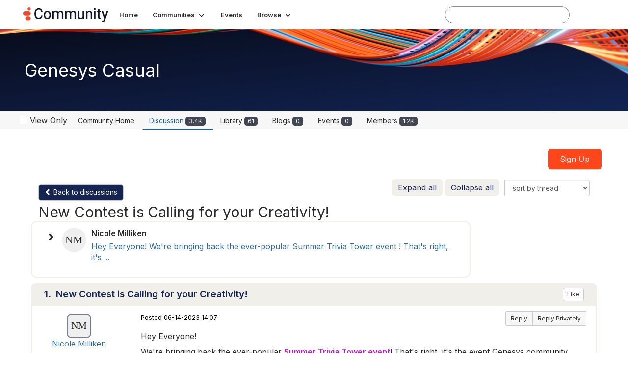

--- FILE ---
content_type: text/html; charset=utf-8
request_url: https://community.genesys.com/discussion/new-contest-is-calling-for-your-creativity-1?ReturnUrl=%2Fdigestviewer29%3FCommunityKey%3Da06342c7-ae50-4fb0-b8df-380d9b79aae9
body_size: 482778
content:


<!DOCTYPE html>
<html lang="en">
<head id="Head1"><meta name="viewport" content="width=device-width, initial-scale=1.0" /><meta http-equiv="X-UA-Compatible" content="IE=edge" /><meta id="MetaBlockMixedContent" http-equiv="Content-Security-Policy" content="block-all-mixed-content" /><title>
	New Contest is Calling for your Creativity! | Genesys Casual
</title><meta name="KEYWORDS" content="EMAIL, DISCUSSION, LIST, EMAIL LIST, LISTSERV, LIST SERV, LIST SERVER, FORUM, THREADED DISCUSSION" /><meta name='audience' content='ALL' /><meta name='rating' content='General' /><meta name='distribution' content='Global, Worldwide' /><meta name='copyright' content='Higher Logic, LLC' /><meta name='content-language' content='EN' /><meta name='referrer' content='strict-origin-when-cross-origin' /><meta name="google-site-verification" content="MP03hyP_aqyC182Nur9tbgEWmcPE__QlVdJU65rZ8Ds">
<meta name="google-site-verification" content="2yU3pE3la2JHGlsEZUpL9dTANq5s1dP68hdxEhdxpuE">
<meta name="viewport" content="width=device-width, initial-scale=1.0"><link href='https://community.genesys.com/discussion/new-contest-is-calling-for-your-creativity-1' rel='canonical' /><link rel='SHORTCUT ICON' href='https://higherlogicdownload.s3.amazonaws.com/GENESYS/f101323d-e73d-4f71-b227-0944ed07fcbe/UploadedImages/Frame_40_2.ico' type='image/ico' /><link type='text/css' rel='stylesheet' href='https://fonts.googleapis.com/css2?family=Inter:wght@300;400;600;800'/><link type="text/css" rel="stylesheet" href="https://d3uf7shreuzboy.cloudfront.net/WebRoot/stable/Ribbit/Ribbit~main.bundle.47bbf7d39590ecc4cc03.hash.css"/><link href='https://d2x5ku95bkycr3.cloudfront.net/HigherLogic/Font-Awesome/7.1.0-pro/css/all.min.css' type='text/css' rel='stylesheet' /><link rel="stylesheet" href="https://cdnjs.cloudflare.com/ajax/libs/prism/1.24.1/themes/prism.min.css" integrity="sha512-tN7Ec6zAFaVSG3TpNAKtk4DOHNpSwKHxxrsiw4GHKESGPs5njn/0sMCUMl2svV4wo4BK/rCP7juYz+zx+l6oeQ==" crossorigin="anonymous" referrerpolicy="no-referrer" /><link href='https://d2x5ku95bkycr3.cloudfront.net/HigherLogic/bootstrap/3.4.1/css/bootstrap.min.css' rel='stylesheet' /><link type='text/css' rel='stylesheet' href='https://d3uf7shreuzboy.cloudfront.net/WebRoot/stable/Desktop/Bundles/Desktop_bundle.min.339fbc5a533c58b3fed8d31bf771f1b7fc5ebc6d.hash.css'/><link href='https://d2x5ku95bkycr3.cloudfront.net/HigherLogic/jquery/jquery-ui-1.13.3.min.css' type='text/css' rel='stylesheet' /><link href='https://d132x6oi8ychic.cloudfront.net/higherlogic/microsite/generatecss/4eff946f-d9d7-4c1a-8c6f-b8b5acf0db0b/f12d8a67-0514-42ed-9bad-5075187f2347/639050291366470000/34' type='text/css' rel='stylesheet' /><link type='text/css' rel='stylesheet' href='https://fonts.googleapis.com/css?family=Roboto:400,500,500i,700,700i%22%20rel=%22stylesheet%22' /><script type='text/javascript' src='https://d2x5ku95bkycr3.cloudfront.net/HigherLogic/JavaScript/promise-fetch-polyfill.js'></script><script type='text/javascript' src='https://d2x5ku95bkycr3.cloudfront.net/HigherLogic/JavaScript/systemjs/3.1.6/system.min.js'></script><script type='systemjs-importmap' src='/HigherLogic/JavaScript/importmapping-cdn.json?639051082007837733'></script><script type='text/javascript' src='https://d2x5ku95bkycr3.cloudfront.net/HigherLogic/jquery/jquery-3.7.1.min.js'></script><script src='https://d2x5ku95bkycr3.cloudfront.net/HigherLogic/jquery/jquery-migrate-3.5.2.min.js'></script><script type='text/javascript' src='https://d2x5ku95bkycr3.cloudfront.net/HigherLogic/jquery/jquery-ui-1.13.3.min.js'></script>
                <script>
                    window.i18nConfig = {
                        initialLanguage: 'en',
                        i18nPaths: {"i18n/js-en.json":"https://d3uf7shreuzboy.cloudfront.net/WebRoot/stable/i18n/js-en.8e6ae1fa.json","i18n/js-es.json":"https://d3uf7shreuzboy.cloudfront.net/WebRoot/stable/i18n/js-es.5d1b99dc.json","i18n/js-fr.json":"https://d3uf7shreuzboy.cloudfront.net/WebRoot/stable/i18n/js-fr.82c96ebd.json","i18n/react-en.json":"https://d3uf7shreuzboy.cloudfront.net/WebRoot/stable/i18n/react-en.e08fef57.json","i18n/react-es.json":"https://d3uf7shreuzboy.cloudfront.net/WebRoot/stable/i18n/react-es.3cde489d.json","i18n/react-fr.json":"https://d3uf7shreuzboy.cloudfront.net/WebRoot/stable/i18n/react-fr.3042e06c.json"}
                    };
                </script><script src='https://d3uf7shreuzboy.cloudfront.net/WebRoot/stable/i18n/index.4feee858.js'></script><script src='https://d2x5ku95bkycr3.cloudfront.net/HigherLogic/bootstrap/3.4.1/js/bootstrap.min.js'></script><script src='https://d3uf7shreuzboy.cloudfront.net/WebRoot/stable/Ribbit/Ribbit~main.bundle.d123a1134e3a0801db9f.hash.js'></script><script type='text/javascript'>var higherlogic_crestApi_origin = 'https://api.connectedcommunity.org'</script><script type='text/javascript' src='/HigherLogic/CORS/easyXDM/easyXDM.Min.js'></script><script src="https://cdnjs.cloudflare.com/ajax/libs/prism/1.24.1/prism.min.js" integrity="sha512-axJX7DJduStuBB8ePC8ryGzacZPr3rdLaIDZitiEgWWk2gsXxEFlm4UW0iNzj2h3wp5mOylgHAzBzM4nRSvTZA==" crossorigin="anonymous" referrerpolicy="no-referrer"></script><script src="https://cdnjs.cloudflare.com/ajax/libs/prism/1.24.1/plugins/autoloader/prism-autoloader.min.js" integrity="sha512-xCfKr8zIONbip3Q1XG/u5x40hoJ0/DtP1bxyMEi0GWzUFoUffE+Dfw1Br8j55RRt9qG7bGKsh+4tSb1CvFHPSA==" crossorigin="anonymous" referrerpolicy="no-referrer"></script><script type='text/javascript' src='https://d3uf7shreuzboy.cloudfront.net/WebRoot/stable/Desktop/Bundles/Desktop_bundle.min.e5bfc8151331c30e036d8a88d12ea5363c3e2a03.hash.js'></script><script type='text/javascript' src='https://translate.google.com/translate_a/element.js?cb=googleTranslateElementInit'></script><script>var hlUserContextProperties = { ContactKey: '00000000-0000-0000-0000-000000000000', LegacyContactKey: '[Contact.LegacyContactKey]', Roles: ['User','NonAuthenticated','Public'], FirstName: '[Contact.FirstName]', LastName: '[Contact.LastName]', EmailAddress: '[Contact.EmailAddress]', Company: '[Contact.CompanyName]'}</script><script>window.CDN_PATH = 'https://d3uf7shreuzboy.cloudfront.net'</script><script>var filestackUrl = 'https://static.filestackapi.com/filestack-js/3.28.0/filestack.min.js'; var filestackUrlIE11 = 'https://d2x5ku95bkycr3.cloudfront.net/HigherLogic/JavaScript/filestack.ie11.min.js';</script><!-- Google Tag Manager --><script>(function(w,d,s,l,i){w[l]=w[l]||[];w[l].push({'gtm.start': new Date().getTime(),event:'gtm.js'});var f=d.getElementsByTagName(s)[0],j=d.createElement(s),dl=l!='dataLayer'?'&l='+l:'';j.async=true;j.src='//www.googletagmanager.com/gtm.js?id='+i+dl;f.parentNode.insertBefore(j,f);})(window,document,'script','dataLayer','GTM-T9TR6TLC');</script><!-- End Google Tag Manager --><meta name="description" content="Hey Everyone! We&#39;re bringing back the ever-popular Summer Trivia Tower event! That&#39;s right, it&#39;s the event Genesys community members crave all year because we h" /></head>
<body class="bodyBackground ribbit viewthread interior  community-pages">
	<!-- Google Tag Manager (noscript) --><noscript><iframe src="//www.googletagmanager.com/ns.html?id=GTM-T9TR6TLC" height="0" width="0" style="display:none;visibility:hidden"></iframe></noscript><!-- End Google Tag Manager (noscript) -->
	
    
    

	
	

	<div id="MembershipWebsiteAlertContainer" class="row">
	
		<span id="MembershipExpirationReminder_71311adfdba743dda6baa770ee5df18a"></span>

<script>
    (function () {
        var renderBBL = function () {
            window.renderReactDynamic(['WebsiteAlert', 'MembershipExpirationReminder_71311adfdba743dda6baa770ee5df18a', {
                alertClass: '',
                linkText: '',
                linkUrl: '',
                text: '',
                isInAuxMenu: 'True',
                showLink: false,
                visible: false
            }]);
        };

        if (window.renderReactDynamic) {
            renderBBL();
        } else {
            window.addEventListener('DOMContentLoaded', renderBBL);
        }
    })()
</script>

    
</div>

	<div id="MPOuterMost" class="container  full ">
		<form method="post" action="./new-contest-is-calling-for-your-creativity-1?ReturnUrl=%2fdigestviewer29%3fCommunityKey%3da06342c7-ae50-4fb0-b8df-380d9b79aae9" onsubmit="javascript:return WebForm_OnSubmit();" id="MasterPageForm" class="form">
<div class="aspNetHidden">
<input type="hidden" name="ScriptManager1_TSM" id="ScriptManager1_TSM" value="" />
<input type="hidden" name="StyleSheetManager1_TSSM" id="StyleSheetManager1_TSSM" value="" />
<input type="hidden" name="__EVENTTARGET" id="__EVENTTARGET" value="" />
<input type="hidden" name="__EVENTARGUMENT" id="__EVENTARGUMENT" value="" />
<input type="hidden" name="__LASTFOCUS" id="__LASTFOCUS" value="" />
<input type="hidden" name="__VIEWSTATE" id="__VIEWSTATE" value="CfDJ8JEeYMBcyppAjyU+qyW/thR/WUzg5iTivI9fhtsLj3Tr4rmH5sQbOLf6dhdz8XShiuwXlZs1SX6GV5iU1lF4NPZ4eF8cO/F/UnxsL0AIY4/1XQZha8NXAESZcCfFCj5VRCkuXIdCsrg2eRR3pT8l8iBbHWYbevST1jMFX5copJOe/4VOQWgvZ+I8ji81s3INhrPR459ZkydtCE+VJmF1gCM+vL7C0dK99pLXyV+bbRmSbPTJjfa0WehymqwvKwy/TkyP2owPxnslds42lqiC2xrM4dHzJK0fSAAhqEywwxT76zFf2yFV3OHlgBzXK5ocLWdeumd3/0ruXVgiaj/rsv/IIE5kXbS4LR7/LavCezjUxxTADzHf5eka0IfREs32yc22tic5Rok5gDJaoJB4vgl8u1+ePS3g/BeotYu7A7Ba2hGdbNiN2rsgF+vumnO7ys6Nq+HZyPg8f4zWBL2ArYXWZ32oTTh3vEFMwYmZVQxQVpx2U4FBToyCRus1lFVycuMGgvuepur1DEaEXxAy+QbQkwSMHjnNpOVOGahM1gJa8pKw/eDjD82CZCBI3CCzSsM+tbYi94scvr6qGH2wiVeHVQKrQOSOs3hsDS58GkcHu2TrYOlTpqfoPI5ZcLMs90WonVihoUF8O8zSJXsNg2wMrdbAXGYhU7W5HpDE/VZ0JPbXaEl1b/4p7zb4AsHwLEUEPWKU7CDxtg/ScR9XMMnP/+JlnvOK319Mi+TjLqb4pU3jwLIRoXpYZ1LCQu9noEVKebdKFKJz8fC98o8lhwTuBdKUFx/Kac+ooSbCBG/eqzVfqa0FjnQbqUbz0CioAOnf/pUMvU5Ho8Ffxl9Aa0HAsyvm30UxPNtR0OmwnNtK1Pz84+Glq3otA/zaxTaBmp73OyBusY0u3JLXN4wU+DvX2U4wPJl+P/QvamOjZqlJ2tDbkK2D0Q8LT74ktVekXPF2GHLBDNnBih1n3qV+aLw8RtsKc3GcdrEqsFWLHF1FsxZF6mb1Scwy4w09q9fjOgP6h4ld1i1VYEi/o1VFcM3F4hdItj8TWG/pgPnOuS3zuZcck2XBiaO2AmtoeZYYOPpncj4dBz/M6pra2Yf/dPGRBYLgOizcpDhX3BgDdXp8o7aux/6wXPrXdXFIg7QHfKQid8sZA643JOeSrurbkRdCpCUEbIjq/s5HwBce2B2gBo4CFifUHLmlyYcPQrZ/Mx0BekpubBcDSIBZ3YXGrtS0pjQ5FAeJtN+WQprjsl65vJKz89B3w1c+mukew9x1XXK6Svzd8rXfI2DijGjaS1BR9mMXiwRdcK4XNBHhy/irE/pO3r9QTqaOJKSaJ5QTFxuZLVbDA3vCMNVRIH3OFPnwA6ElYb9brc4Y6n11U/pTxQ6LFt/HmzInAEClqiVoJerXb6Hp4tLQ7RZDl5ghZJIc5epkq0Pva+oPdOfijnNwHpg3MtL+lij/um7e2ToIl/6dw2C1KT49uhMr4k6ezyBjfVlefTRVtrqcaVxEJ97b477k3H8Tbf/[base64]/zgIaEuu3YDBjEGcJxqfPABuaOF4ikm5larfJulVwHM5eeGjxsqPowcr3yXWsdsU4iAE5dUrlHd7pxQ62mhV6d9UK/bNyD3hwfkp7vI/N9P82dBC+B7Zl4P7Q0sYEOMrg/UQjeODqkzogRvASN8j1gftAJFYfzXX4dVDBNZXGYc9LgbYLHBWoWYvd55ml/lFfWYg5cC7J/QLFY1EtK+2idhWeoJ9TekCTJHLfjyFCZmaihzulmry8tyThxykqTF9JxdqKvchFHwWfaWldcCtPaa7tGtyjlTROhJ7jT573TIiVxgzZEXaOjCmC/+KWcwqJhSglnoPQdqHxsna9OIupOxRz/RTjtndQySAR1RyRsQpdXQsFCSEWLu6QuELp3BHq2BavdtqNmwy+DJ5TLGIw9dAEQP53J2RaMKEpyEiTJ4Jsa0N7NZLPlv4czKdPoAsHLRDleFgHp4wHRYfkV6fwKLNEAfyD1rhlojDcj25ItltUjI7OXw/LoxUslRols9xmyeCF4/Jc+o3rIv/FWv3Tt6OLQsCgggaMpyEsrLLhEyK1CKLOYviljx8oGl1jmtLLcgicnSjV0k+oPY33AUP6K5ElBgyljskpN7KkovDVBrgSr50TpvLck4HrBOQOZQ74meY8C727p+pHcPo04YfO8HYUghzT7gT9W/z7cm3aB7gxjHIui6YGMZypD5pFVY+x/x/TiSdgz1YJauFKigmavt7rvYwVdZN9+lsRJE9rljIVIQgZRRSYWosn/V5Ou6K6lQh/sxfhCSXwnJFSP7V01ZKmi/bheI16Ri1I//VW8qfY5omYlOJHNx9QM1LrCcCUOKzUQ77/ijX/rb6uXRYdEOQ3fn4Rc3jC34I60Fl+xmiiBZMUhIfJs+MCCZ8Rw0MMvg9qJ5kp9rJIDo8yYotO+zOvePSyNJ5TGaXstl7rYzJf8mMFmm1uXS2TwXoVZVHUOseE+8j643jk1pWLNGcTmL6BTYP/TuyE/U1jRwcoZ6USK0baYlM1OJEMgTPOhtZgXi2rlgAvP7NbzvKmgnNw3lPkfZG01wv04Ri3R9hxLZz3KMeC45fQmHxGpLNFgzV1D7n7l2EIrtcnBDVEFpwRRc3sosZUB/75r22YuLJshyzYzHMhTz3dHcCLCQtX+O4EbIt6uhSANiD7yyFHipgegr3IN3Z6ozXHS7alpZim4TDn+HxO84rM45NFykV5fF64k6cvWkPRPeCWsCmel1wE1FHdUV5h9khcVu9WmaC/B5fHsSYZ32jlTP2zcJIaFsF5aBCZ5OzLqnXBEC26D5fpG0HwMYhS3xBvr0rSYC/KqsxcHyl8U7q+dp46DjHtWOL3wCnopKL4mmhCdsiC7HdQR1TY1cs9FtXOOEYvtt6OyywTls+QyKhqjNKjzHxfklJsKdACtKhyI5YX2agkGi/uCcL9BZyyTBSQOPRgw2xAlW/hxAGmMfDj/VqsZ4JjzE94AqXRh/lJD7Qe2TTBdKl3Uw+4AqFXdspNlWGJDulMgyUKgjZQyfHb1k1rEXCGw0nNGKeMbb3DNZWBA5Bq4wqXoa/YNjbYLE7OWJ4KVZj3GDqDomcYVObz7DqwqgBcT94hXG9baNZ/Kq9UtpegVAORYUXR1Nuga2wZP5GEqhXxdPz8bqOEvk2T2Gkz2MbMcij7V0Vc0wPqFzWBg68H/uBb/vphIjrcMLN7pD4IoHnToLC1mQNQ+XTKz4j5p5XAhthNZ2OHeamJSehaWp/7+LI4FX78Vlay5LPDav4JT953xq9YWyNkMzXt5+wp8LGCYSjJ6H+Siv26rabvLr78Q/e38EPe5bXaEaJeV2Mi0Y6tUgTIzxZ1a2476vO+nHOqX3tR0hivL8zvIRPAA/jjSawPw+Km3UjhvkLeCWgH27gLwXUULmq+SqcyYn2PzVJnwll8YYQdvj8pEyRD3SmHPdS2rZDXHkzdpf+FtIKdPEPcoau1URV9bg0oi8abtbL4+PM/KAg8bzHo7P5Gc8Tql4W/yq03K/[base64]/iFz2ibxJ0pKnRZunr5/jih7QJ4B20dGowN9gbiq8gm1+opp4BUd2s5AprXLXX+n+7SvIVty9lIxs/V8rhJNpQCHitFcrd4ZuohvanwkqwQZ9vuFjCRzOCaJXSt0oBBeIZa2vR6uRF+BNPf/6IjEtjo6Jk+Gvdhsj6K2pZxDHZme9ZdG00v0V+sQmu0krYQSIBxkYdnwhvAEjmnSYeV+lm1z5kCVjy6XQKO0BRS8O+KgQIg8oQSkrzXeQlftUG4ktNtyodJ6W45/dDxo6nfAz9iFJKOQ14I9G4gd1r/AcoYgQsgOODgrDUooVO/ttGwyKqmPgDzQ6RHWvSw0mQSCndOUllmeUEq5whmJkmRs7O+u5EjaJIZGe6pIY6ieV9FdaVmTv4IidkC5szGHHuZmjkMJKFzU1Ck3aF3AQQy4dhCHikAH4s3FNluJJ9tmHpI1rCfQBW7JevhSsFYosdcTrTzb9iHDTMEp0wBp8Y/P8Zf4o7KXsxLPY/03BF+K61Q3pLLuC1bIKyAhf009RQ/rSvw0alvY8s48OzZ85KlZdG20vhPOLHrLwL0KGe1L3YbFMCVUpJeb6u69zEdPRYOC4Xk6Yt7tWmuAsdQaPa0Kdrq15nd8MHTdMs71i16r0x3JGG0+iX5friZ5rAO7N0yoxVKQUcCIE/3unV/u5bI/pHk9z5wEt+XxTUU87gS5cKt2sIpKd2MReYpVHrF5fGcBRNUUS3kv7rTpyGmRO269RAJw2Awq2xUP+9ebrHUFsRDixP/3ho40MiQuAdQjkQ4AYWSqdu9W/Jxfz8n7I+ibzu5SK7Mo05OOdgW1k5Jy5XpCH4NYps/cFA0Oet9+YLC7T5NSjg9IypUK5zpy9+cVpgkdanU/6FHpAcPWk4CpRLPXYEDu724ftk5KfL21fb8rLSZrIR9SHuNvqgVuByRa++bGp/pD7e2H2uHphyyPJ+GFq5GL0AqX4eZRT3Fa3DsvKj3+s0TvcsKxgv54RxF9VTVhiTvoJluJapG2wws58DLiXVFmiQBAGpF8wD71q6UPOvr5Ifbbj8eokd4fFNiNZknRwLgMb6TKsC3zJX0+TA0Gjdp/Hrif13hFJnBfuMnn7eAHeQieOTfzBekjpwDHsQqlZ3wGtjvU7lHVOBwc6FuqFRVy9+ne2s0TeqAW8Sp5N8jVtkyhzV8jZJSioDYFrZ0fQgwZXl1WX9lB6e7Xk42YYLwM3NP+MxXBXWuZoHNSyOo2z2MkaI7xPSdw4Dw+fOyqxMky4d/oXo5BQvinVq9O08eXLdojAHXJySEgDss90v2AnaONXpLbxzoWRG9Yi0h+z3gT8I0U6qEkLhMe9JRTqyLfNZcrMVW2SvSulS45S8g5RwoJ8aVZn3ufOrF1KeQeap9LG0AMrR1DN/kIp1NbDLNaA1UGcYXQLB4TnCb0gBBdpGUySLZLwEHStaj90NhxDX4Vs6Une2edBcUCsG31fNhGsAca6LE6KhN0nJYdW+as7eY0Zx+U39K16z31T2AJNEnsG0Hum3mLbhfeh3j5SAWMexXnlimUbgsPQ3+GPn68zdWIHZZUNO9L6J//LO/1pLhNnnmBeHWQ9pmXM/gTYybJrKTndXavdUinYgAYZAwu00qpYVOH6NTwm04RMBwqbIbbQ3kjwYbWCd2Eper49ZuI5+jhciqBOw7CUPiE7Tdz1hr+PnwbEy5zqMXTE/+Ba4y1+783+FDd+p1Itfdr4SwOZ4iY39bi2hXDiN5YXh1t1O1tqHOVID2Je9iLUaTz6fFDkTgUd366wkT4Y+e5hzmTQh8iq97aYP3y0Gn9IKlScCOrUgXGRlMG2yBx5j5vMbY+p+Vp3O95eQbW0mvLtxydGoKQq2k7ROd5mBpIm4uHhjnKBq17ZFuGSAKnn/DxDmBJlHDLPqqjWKKY/[base64]/0wbOMDF69iMr+tGRxETZ4kudQWRII3JgG3GA+hGZg1VEe7F5FNQIwDid3az9ibfixPt0afcIAnFtcN35OjJs7Uo26aX2/1YPY6sMIXiiwaW3AMNnmFAuJnw0M2nTHPzTtQylCoZTU0f7CpGEJs+p//4mN5mVO0BOdMzoGFxCEouTUMoi0MwiyQ0Ni0eElE/zU7F/SOgFvD+Cbs/46AFzLjxaZ0JRW5rIjiJBsO0FQioNSe8diry9aqcMbb3RSgrwVRUHIhW5v4ZDw/aL7/K2aL2N8fzGnk1jom4VCC+0EARbZE+CwZ9l3xKrPMCpKcSZhHYgkHtwYBYIQ7uj17E4wgCgQeK1UF0rHtcmkSKfYkiEOB8G0aZRwDSI3yiSA48z/Yz+3/RgUFYvEpxzNkSBzy0mY+GwI+QaCTVzZT9yJKnD4f0xqxCCUnK6KtfFxfGBRCMRrQJa0zZjHplaJAGu9MY0RIAzLD0mxoXx//ANiDJWqDDwMvYjX6ArLGJQ32KODjlDh+O8zEd5mqhGVAvYz9Lz1Cyw0b16YOui7+cXv0NnYrLD1BtIMbbLi55wg0fwofgPRuTF7pKOPoHZzvToPbwjlAZ3OtR9ys1Zur8LApDk/hduhzI8fl5Gzl0thzBQbvBlZkIKWzFsxjKwPc396Y738N3FeWv0D+ubCP5OiZuBoUiGILhnRW6itb1ZcfNN3gXacZvyNbqSKpxJ4wzBwjaA8ljDDtsqkpLRPEnQAYYVCOqGI8fOjOcSjN7GvgQyoIfGRqkcXsg/HN/W4KKWmqaukyF4pPyWvTySsh0UgSl/eeKy8zg73saUSLTTCmJhejVBS1ceZRnbfg5hLxXnaAIoLUQk7KT9R2v9bAvpQ73scQHat5Nj4aNmnCeccDYjx79irsdD3D9+vIHcN+3cBkUsSrgf45At/g0hC66DKitF8dDbI614lt6jZinoF2Z2w+n9lZCueZ90sjnkRHyW9kYe3kNOtDNlY000UdNYOkqF3CmYRmJ8siMOUGCrPQW/0vXwkatoIITIh7nV9JqB87I2dYqiOdwwlzWvKknljHrRebkvbB2phXFNfjNVuB27/4wqExH5hExIQHutMK52XyUeC/nQTBMgp9G9o1dtndNpUaObyaT3SxU/7VvX39y18m9RAiqTBQw7cw9rES258MMTEOn23CCdAAVceqVBXkoP8ew1i8O5OeNTBRJlShrUcQ83fWdQ+hPAZVnDF/fivGPCt7425YqHI2Sz0/nBxtPFt3Kf0HLhdPcBgD0iXHN8dNWZK1djuD8L7KhFY/2yRjfoAeGLS9El6Fbd3xY5fQEYnm1yY+ydxRCCEROpWrIUoSu7ruxcSc6DmCW2U5//QYBjYehl+kh4AMMjRkuhwZtZFejzyJauEwECzqo75a9nRarJIwRXimebIzAvW87aJleQkAR+s5YWFBkSgLMfCnhxQ+ZU6uRzT74pFMwMHEQqJ5yzZGfST2BGCez6kawuiuM1WTIEG/PhprVT5ehKbdGIsf+AgzKxSl82CgK+FncbFegqdf27HKRh4uRd/4sH/m2Inx8yJg0L0pA5ekXj2vMEvIaT02c3gpnJLQFocKxxT4Xt13g+Zf38spI+2JlKZSjQxhY8y/YcYDUm7cZHWgztovXKsP/[base64]/[base64]/LF7GGpF8MJCPFppQh/Qd60Km4TWspEtAmj3j7zsgiQhjXCavdsP43LoFC+ofss7UIlvyU+hErLFg9g3Y9+jo3psr6VVBSuwYm/ca0ob87R/EPgu+dnxQkBcKgB/bfYuQ3D1323aOsv0AP2WEb/4s9YPgiLQ1eqgaRQT5OHaWRA5lVCjOE5MbbHE0pGd+I+1fmqBXoVb/Yq5GIOnEYgV7fV6ADczgoYvOW3rjXgrmKk0qE35d2bIMCtlgwcYoDN/JIb/yRl3gmNexXJhCj7yVm0EtyIJlh+k7lj5o6RfxE7hyLlsbDEppu4AgX4f5K38QBQUtiWk6mCtAkEmHy/JDQtO6xbWBGohq2Kk5IIOtTrR7fcHCpbky6mnWn8e7zQ6zFie2+TIPqwHMqHXaJK800OupU34Ei4bF2ih0s/kDerNDgkkkwHDHuKns/cuqrE5STfFLtN8K2cX9NvR/UbrMTDZahW0LNXZooJhfBs03YZk12WtHsvlbTfED4RCQj7zcA+pO3dTCYFuAZGUgDXHREJyC8AGonWQtRkPblyqNVBaF9P02T97ge2++uFnYyPKGUT4k4wOwGIMokoXXqW7bIBPb5VN0/2m6F9OxlJ92luHf6M4lOJQHH451nGmxmgjeVR5UiYTVYcBuYk7E7dZr5mtq/tNuvfsY7Ugw0D9JAY6v8jWN8fOcq6+UK9EeMwtbuJAqLmHUMt80pFmbSIJ4YPdWeJWXbGYkOSoFHHvfuH9YgdLMhHKHY093T1BVYPakl/kTVRQUaoYN3Xo/frplRyHTltEIH2tLsBfrXpX2OVQzYha7Gq17ldkxLGH9ftcrIV/bzrz6JbIM8B+WGNUY7Oq7ducxFQcy8hjhufycJoite8NovDdZEx7heQHwpFbLT+SxegtqzfUhbLTaS+4u9zwTU699YtoZBZX8x+wHtM7tUyMheZGuIHTeViOt/rziRY0ffEp1QfzQoVuVe3/2HnuM+W+7aHojgVPNWl6gyisFkXJqeBbHyuUwo641W8pFvg0P9Lqw9W/tYbNOzHNt77xEdB8cW/Q+W38gxGu3WWmQdas58YWIFwjsyqZHgWKp1fzlpNK/f6lb9v4Lvr6U67T++x8RjGKLB8fAh0y7bJEufpBrughTdh92AJl9AzAkdpr55PAy+pCoTUQgasWJrkH7JP39LZvoOlCHZb8KJveLu1jADinc1wAhJbAR+u3KozlikHcAdulNwAkjxfW6y23qAZ+LLjlhaH1b5ubF6EoeLw3L84CiKg0m8ZrtvVWYgp3C/3tcXHCZJBhy+diHyba6b3rVHFVghhPmvw0/J8NMfL+hA91I6F29rhOeR55Heh+1UxskbievcjOyI2hfduMTX9p+13HnRYAjkGw/n6UUNNCj+kndom0RdBTJ09wcV4GVMTEvEmG4XMZFuZXauVzi+WnSwDs5JSQmHUCXG9t2fdYkIw0X3ruCnsKWc8hO5cdoWY3+oREY2peEZW2W43KTVFndV74Clz8TV2gHbHMT5//jxBykrfoYtc1Pa1qCALDTCsaoJg/o76/zTU0qeMVP4kWr3qkkpdljLepc0G48qah2vcpnkUFO396DkE6Dsviub0SZPTTbS4DGqfWfLkfZ+/XszNJBZJj/lEsd4UldFYCmO2udzEToT9uo12xZp2HzcLN5lAsaZzp2yJ0EyN9r5iRA6iX1vAUv7MJgLyEkO0tKXgThWN/DJ1gDHCxHb0FXroVf9Z8SmbJRfy/B2ZSfGxeLeOXkAbsNPU3me8Wcs0ahygL8JVEdbzZnfdK7Rqiljn7U1OHOHEBvUoSF9ZilXBPUNAgjoaBiCiMYtgyGYSd3dG0N93laeEUGORAa3/+vWDTEXNJKNp2Nk8N24dUq9xT1lql1WtZS88RU0RVm8eQR3zNuuBarjsHNkdJlvtp7MRtRPMpUh9LlM4qbFOB1R8lSpcGi2TakiXC9lQQU6fMepAPYKwJKnhzbDzRGhtpuCGYS4kAjNk60S1aDbcs/ns7VoDFPnPgW9SrTMPNpyjWsCP52WvJRYvgBo+nv51MqkhOa8Q8RWWwlVQJE2zqGWINThu3e5eWVPpYHOcn5OTAz3ovWj5+PJzuO5EnDtwaWl3+5Z3T++t8dCnKXcgjkgqimH9E9PjqMWSEnByLj0WZ35L9SydmwgOJW08ezBXttrQRgWuXJXuS7zY/z3uXn+Zhe0Y1Gn+dymR7NJkOm1CIgoqlE9uMJ+WSWquxMFNe16B/j+4YpyxwMPwel+7mZfHkLZ45Bw66ZeLcjrwCO8wXZVgzIqVjj/XFV3L93rBw/L++uFApL/nXg4glGa9U9ID+WtF+Bt+0kkJmuufecFGy8MDwzzvPyUj/q1DAUb7XjIlW7XE8wj0T9uF4GJID4WiVcK1KPqTJDsC/DwP84L2XKijKuQ81jYkLDpMHpxI4QNN6UQp3BDwgfakkh5+BAs58qEQ6nzZJ+2z3AitxxQdfj/H+eNywgKev0537W9IXPnLg4curBvcpV19yWyvp5yeA9/qZqZYwzQ7llkd0SZktKH2/VbO4TriVa4+AgCJwbSCShcOiISCPPTeE7aEyolCdT7NQCiORJzxN+oKv6+X5Ek7DTYZeocj+V0i7FLxElfXUUssuNNCtEYwDM3i9g01nOGQjqhiQb5aNQNOE9qsjGadGmw8NbKYxVkgs960ZYn9SQrsMBHPkz6voVuQRQ+jv/4WYQBp3CWp7N8ayZCK43LHRoNHv71Etu9phRHEtwEiVwJjoVEpCliMUelhr8SafDBA898PdkYGNQl3z2wD0k+Ap78Aa8UuSBot8nl8NACoy0s+vOI7mMIoR4+70zAq+jYutB25s6tQPlbU1isC/l+xLAUJouEadk6wJE1k2Y3U7LtdE/ZBsh6YuvqrY/4SMzh0L5FUi04VHtWBWXU1fZbPjRf3UEGPFDAaA5DlkHWDoKcTE9ZsypcsJuHNe5D7ZwdOZAAveQdAKsZ3qaynxEt4kGfaHrSFMq7l1j4Zu4ToQ61RJxbhUlITjvNtNiULHvgJEHfu43u4Ks9ImLxazEnphFbajpJevvNChGXGk0yp/SVo25GKNTZ43wtgnJnZw7Dn8Z3Q4txSFvXa47meBN2ebtB3AQQeXLrtuBDp5YWyhBy33JUMPe9QuXCJ1vfvzZfOAGNNz+ec+aOaGteAhL9oUAUm63OJoQMAPpFhcY3yPF3aU9NSGoUbqebHjo24ZxAiZNSmLL5OvwbhgGk9lu+CX7T/zmgp8acjoeFlMG5OsGrz1JWlRGxw424ib0m/XKWyzE5z+nImZB5Uh3DQQcK+8HOmZxzeOi22xyiuOPBhowr28i4On+lNyvdlbNHs3My4rSDdb2OPrifjeeRGlfsy1aljHeq7YX+uXzqE6Ftl85C+cnxWaCSs9uUEHUnJ60aOfAIqxzmcAWBjSRvsG1Ok1nokTYlp7DqXlm0iJGpip6/nany5gUNkeNDotfsSH6WAGTC8064P3h/Qty0XLJV+BMwNjjvfWqHX9uwbr71y/QRMRCU5qD3PwY1FEnw6R49WLwgxATm/UI3n5iGmxAREFWTs5NS7VcSql/g7CbGh/a5SSUqCb4fEtIX+G7vk3QKAmBUgqpsmvSj596m+K15llKdYWpcVAw+0cnQCQf8d8mH740cVgSisAMM3kkNtiYzgfhvobe0aeTS4B3u4T9GiStz8A/MieKCi9a4q8QTO8fyG07Rx+FypUyIwjFpttfoLMJmpdtsVvenbpsmQReF7/HccRZCq2QXnBBawgytlkkzFKh0dTFVwmnjCZHNAgHxElQr4ClRMI6mQlMZkf6slO/OJqHeNFb8sLiwftxWohaO0nSDq5ffHZIfo0w6KaHUEV14nUzPZmzRMAqLQ1C1wqaDcd0r/fcrYDkiYB31IMEJ4bINhPT7KGVwf9DHfsEiEcd7ZRnvzekO4/s6znV5TD8/Zbry8GIgl1Vur5NXKDv7X2w1Utd80DOg7dgswVqak2fNwzBQC7x0IP8mQIcTdeEFfLVFBf1/RXPUOFssFcKAzV2cVRKJjcHbkkYoOdfI68NAZ4Otjas5yBLz4hctZOgqJs4jmPRUHcSTy2Nqks695If2tIzV015gJUyoqJf4QI6bEx0ikb/xQm389Zf5fP8kkLom5EioeIOSxn8x8CQviLp4hGnL5hg1uymxmt3w+Jf+fdfL0CSbRkHKAp1Hw8Py8aS4PAffrzELr5z5cta5qR4Au7ZzJjoiGEL9IGTaXxaJVVxims6caf3g/+ULVYBCjODtZI44yA9PS5kBQ1we6TpIAldThq44Cb+QNu8t57GXXXSelOZt7O48qRKoJ/pKqAtsJ5E5dRJ6wEVjoW4FOOXDdZF7Y/m42UKxtTzsCTe7ycM9VTv5ZlPIXlNA4Dg4/[base64]/PPpFBfP2lmyIVl0VV//VdX/j1BR+UHCH+5DLOB8he9U/26RC47v3vVjmiXzbkT/YB8CPZBoUzR1L9zUj7/[base64]/SAuTo9aeEjATwUY7SqPNgTttbcvsb+h3hcPYORAheO+s6Ilgt/Oa8lCeynRYFWUMfUFA3aJoizrorTaHhmVkgcAY7de0weGTWK5b54p+o6vwVK3CgXbeEgVuQ0tKqc7deVmrplr0QkS48aUrkw8KMJAzCOxUMk9Y5DpjGQOww8pxtzIAu0BIUTm3RWSSkVTnavs6j5lggKquTyscncnf8D9nWeCnqTw80zW6Ew1RyCL/m09MJfoyM1STL79q9hJp3q9ZibyQlR9RqLD7PeQ5hQmv6X0zBCO0C6R3NL4McU59ejbyYg5q3XOMgyzGPzoH6SOXBk/fLOwGnv17eb6x4RBnMwq/HJ0lxZA5V43R12k9ilMYiZlKhDGn/Qu/XFlrkwn6pIbbdMZv33t+zUdzMuIJ70qrKdzZTIsoIUdIgMwcXSiRhC6G56aPponUmKc+LusWzrkV8TqNnW2Zni0N/uMrOYb/uUA23+J5+CSwDZqE9ro4cSYiGwQiem9CoXIU5Malo0R9hdat3uD2SO3BvZel3wqlAxyoOJkVo5NrSlovIQ59Jj1lkaxcPtZhBSs4We+/7Dqpci1nmFE74iy0iNWdJQhwBzdJOBPG8ORaOTOsTJaBDrEdgLXHKY1v89luYIoACGgH1/eUHrF5/911Tzv2rUSyH/70PZB7v/6ynn4nyjpXnx6OuGxYd4aBvx/BtJG2dtFHAoYM//gduHiqlOXr1V/T+D9zDmjwPLA6q0woVIsd3YIxtEUKE1fZ4O/dL6bYChBvXvM6rhPsiQ6n+rPiPaGBd6OBIePoXFb6/OHJGB51Xwh3Xld+BETy3k/e4qWpZH+v2W0PMYSzrbA3qCQxyV52LpUAGp9dRkH2B1Y9wl9vYA2awC6tHuv9nD238PwHLVTmitIp541i3yOFx8gjv7WFc7xNIp1KeLcz2S/zhQHVk+qmf0vAxUr+Iw20cuLg6HeZW+WsLQLIR6ZrF06BygP4hrNh6jG85Ein7obDZiDkd/nVi0XVZES6J41FZ4XwGHW5I1jamnC0y7CMUmq4l7SBoo7bi56D6Ig/TOvSvxM8LubHymZwudrj5hkqdt1VU7eSULxqsFELXt5KZJhgD4B9qhUCHfrdPnqeg0A7hfXlZwE4g/S6oXVSEIJws4fWOUrH+bgeGJqZ4PCXeIEjLJd/JkdsGGTKM93rbzwBuoWhREDA+6g9pgC8Z/keY3lgvQsSg0X2fG9FnSTPxiyBMupoDipTxFw4SaqweVw5FMs0f5Ms1Z6bXKlDg/db62s/JPmn5n+MFHB4gO5vgPZ+PK80HlgU1lj/2W0P+KF7IOEW96I0Fx/nHc7onNAZ4tP8Ty/xECq51NN3M5JDqWaJPyhVTHj5Gl5JDcC8Ji71dkSTkXUoaNj+VnRWLDsPB5MQSEHCcicmi8Pqa29RfXICoERWnGqAKKZvD7I7127oRk1b6KngNtVi6m2jCz2X+5ix2JH7VdWHjNV9TZxCOpwSMjln3JvUV9MVI+/Yk25icTIwTF2h0dPNQ7/wWsTAs6LxmFIPHoK6UTPevLwyxBLvfyCutnnvGXR13nvA3104oFWfdVqqpxkKcqwm6VHcyfdpDjZ2FfrZ5nxWhaG7Enc3IiWPT45gPTaLtU1Fp40D3h3/aZxNsv8p8YuJyo4z1qGVooAdY8/3wt5molD5FpjwvN+HUSLKKDCAg+8soBD+iVr7cn2lnBD5UwT2AB9kPK+S8tzbiReVFTOtRpR/VTO+AR+b9v1ME6NMR3efmD/MAsl48ABgndEBrcZJ20wjjscze53ivofWGHH9LSStotJ8JVoX8W/CjXWvMajCEy49Z2js1E9ntqVJ5oOhj28C5hdedAkmfSJD2Bj5j71CeGXeJlsMfGbIaEJALYCuYVQnn5APpzcvq0DUXHRFpb6C8HbuBmQmNbi0W0G4sBxtHQqEEmis8Sl0iJvmKjTLGPL35XeetH6QXgbzRJ1u8BY2Me9k77oo0LcX4aq4aD85Aa4nuI/YEMVfHSdb45aN9TclBQqN+/KTgoDRtRq7xkjfomrLQalB9g1vmnGI2KSohFWJkm7W+VS4c/JfO4NYYp0rmtaHs2htDM1XFVOdXzqo1NIi6BsLWAKMHrxmzcHRbFPyNWs87u+0qrWNRRmBw4enxmHPlEMelkkFn77FV94J06EcRey0hN8dcHQarQh1uL+eH3+HRX1W/UlMpWPISMpM+kQED4g5KOU6vEvHRPmgekeX3QtS4wzC/zL4GiSewyrbEzz7a5rzzkGVO0izI7GyJs/9zYnbJu/Dh+vpYu09v0gsxYDKmL0bHMZMKhjYUp6SecNwTc5aY5HMteEmY1YV+xd9t4ecTf2AWTXQ4cyprE7UFkm/sMhG1Aoi5GclEf5kOV+6XNMBzSXeOw4aHpCXrYNGJULAGdMtOybusFuuPy0IsupHAvJiYkePQFXUTLH0C2z+UY/MRr9Aiu7GDI0ucYoxX9IuiUoTFSm+QHeA68McJREOCd8R6kOpFuZHHsQpy4+PHpM5PsW/jpPVsU3rVh/GK47uo5tQmMBPN+5KGKuEGo96/[base64]/Q0FgDCfgIxgtSDSbKKhRYqwqj1UFeJCeo29YS51wU5u/AgvoaDDFA9NpT+iksX6jBjAqnOzaAm3ryLHiK7GMqjoKekXGfawiwQ5H20ATKXkfOGPETYe2TJf68Vs6DtDz7+qIZFdY/4L5BD1bs3UTpELgEeC8xot5fby4Z32BqPaR3NrXcxZSfPduFCc2aY739SmaAGaOiEcrS2DPJJS8vLMZarV8vPBFBP9Se4djm21+iAXybzA8qcymJChrYLZ/XMIH0YiZjRXVvWMr5+NqZcSjbY7LWt5+egZeDIfY8lUehrzaZWh04D+qh0IXQBkABKdGgW3L7tdaWGED2PAY12F2xNjtq5dXR3jKN6hS+3THzto8SmcYyG4ka0tmJHWr8oY0aP0OhT6iCj97bxk6Vfa+YebT2jXK1ToUKtqhNEk03CtK+10+uIBP1Yu8E8CYT9/dUW0zH4ozzl5e6OYBKMPR0j8jXg/OzHBH8187Sy4EwFGjAZFBQjdrasxVeE+VDSJMqnBPDejqu9O5NY413VJJm3NcbkPzV0NHwN527E2baAYPGWuuBn2Z/FSYg3e2tUj7LS6DZOxa7kB8tFz5Y2woKPSypKJV4bx2JBN9ia+SMmYnulEZXrI9sxBJqd7mLoimlTneBnxm5zGJ7atHEAT/EXJVVe3fbqPDZChHrxbIE6+pmgQlhIWVOGt6lxh5aoghTDyF5CCuPHR23Yjb4l51PCFdz/P+FthoqwputVpPlMkUqZGxpyl/hkBgCPROFQzmJZQ0ymR2ZQIN1GtRO0UAbL2NQKazO6w0LamyD000ot35nEQdb1RTds2zzeG7rOLQ8CDFatXrvY4FIf362s0XuQpI352z4vk8UeB1mFhkfTPUacEEuinNBlSvaOMRwkJcjDY77V1ZLivMLC16O2bKRpEW/SHPjLukopVZznqmoUqzmKFLWJovsvnUzx+nMWQYWLh68NzmWTNi47Gq7t33WUHGdIFBrNxQgKjaCi6Arn+zvWWQdSkBCDbq7R3SzKbhF2O/d3KW8bEuDsDaJ28ujlipxs06pmLNqQY43G7tJnTEonRyK20YJfzdMk2bz7msJcPEuCyQhjz3oneb5XCG+jDNPicyvEUcveik6aq+izWtgI2PJH1/EatMPDP2oatP0HfN5tfcYTQEiSoD1i2oZzj9SABnFkrQdvjUydotTi2SU4hN3Sc5bXYSGxQgasaJuZH4KtPHmXCDegJePRPGW/rhpBnUsQrr7qIr4WrPdPGn9tBig4/De3ZBY25utEg9g8ACXuXRHHdHP6l0QASAGviBsfCGeFJfRs/wueOvMHJ8IBFa7M/HuRmEHiepRqsr89lfNdwTgKn91sErk7DwDg1ePQvfd1mBiFZTav1LbznV8SaU+zLUqr3BwzW90nzP3dbGLaHQHSQjLXXYoX0oF5n2mKSdFFXlYgFg5P1Jsj2cGd2G51toKMLJFaCOhNW8WbfBGYplJImZn5NCihTZUm6uzIV9ROpaxY3BiWePhG88LRj2bJ4hsZW/+DD7gTV32T22m/4hshUoYBovCySeWDW/2NoGdkwWgdkTBDfOF15eWaTPd6Kyb2cepRG2i5Hg7ZdUP3RX9MlVZgZ/lBeBvejKRj5MPdawLfYlHpImY757xcgZV2jYkj6Hz4omN110NJiqkvvnyT0SlZztaeoJFmYLqwlxAncyjGEuDs41eZsOCsPdeRBGxzvZvSgHO2RTEV/K+SNOe51vdpQauQB+kDp4bBvW/Lg/VU/h760ivQNwI+jsFsq9eVLnZIzbVejO8zTES3qZR6XBBw9f1nu1XxqEpfL+qCZSENG/NdtEMgZqVEETUn+OhKw5S75G6cMrhReXPrnqcW86iYU8RiYiNX4lpfcqHrs1GLljbaLVfAMgwex4bW2iOPJF3z40Yd6RMSvPItwWVMY7x5/QRmJZ99krHqLINJ00doxqy3DxNn1xGqV6FfummvCSwndne0tUfB4ui/Qhk3hxErOW0Z83JoDEl6n4C2locxW+O1SOddG6XtRjR8b3Itd73Mz3OhXVNsGoVDjxGnr+z+hPTANvm3prZclfL4pjnUEYG4HJVsyRa19KyE8V/1WW2haUEALdiLIlFWsEK94896U0VkACLy3sKCNFh1+XLA9XWnfCKqaXtIoTEob+/iMT57QUTLou4hcVb1xNjjsAth86aSSlkmhkJH24eigD/ThwEwMmc3en6jKL+2mz+wYC/eEeJ7TiYNgtK28bj665aUe51Jn+J9Df74TGwCMlJq0n/U9fYvW6y3O1TB6GkhbHzyokl+KbGDe199luRWtLqCRbxBY6dPgKnnlTb2cxFZMPbaGzT7YFXwjsel3pBgIUF6NEXHRyx1EDMEMITn/wHcApXgsZjqXbXI0HzkguGFFOW4JRabQl+nfqQMgNF9qJpNEpCBN31ldaKh69AcYGuwr3WhGbVgLuqMGFihXolx2LF8tosZN/Mw4q2HyItZ/XdJtXl5zlj0tzl5DOcUszHvPxpTdSZKfzxylt+a8mgGetI1DvPKHDxdtvysV52n1UTHFogbCA14zICRw0+3pkJuYME/j+LD9wTVhvQVnOE1A9agB28+Fxu9Bau/aK9XnnZef+6C1jaouF81OgvF/WahSZOft5XlrcvUsFQrGOIr06w1Z/wGjJNqH1Zat2Klfb1smhp/1Gx+fIKeSxA+fCkrw9X03gFMJmH8laqJD+t5gBDAURy0MyhJLRysFyiBr48ACR+dxyaopwAHtjBKTUpJiW5ub14N3TpEvAv+dGESE4W3HwbNGxOVRSTHqBHKx+WOClzErguoyuu4s1+kJpv3G+rwT1Lrz+ySlc40jWwp59CK8iigaHAsw90Itr6TscHv4OCP2wZD+/SyQKyJqKLD8wolEIrojXtMb1GypRzqVk5+auMd/+dwa4rL0FTaq6DKO/D4n2PJ0cV2pU3gFQ5nLw81t1mPUM4X7PgxM+6QGelcVlU4UXenKOveVdDvri73yXBfNvb749Z/KlZleqiPqmonKej6OmzSbtquDxJWzlUoigPOM+fJp0F/Rw74a79XAbjJ3JUed27st+K0jod5g93K+CKChcb5wlC9YvQTFeY18elf43g4dGDE8Koa/FB+K6ZKrAkkMehhTbMqQYVcAJPFv8wPa6NWK326rAy60V0xEl9O7HCBVMlbpS/R72VLRcwrfmGVfEaziDzGu1tzwMSUhP6ZXel/4fHSj5d+F19u5KZ7WCfMK7uaK1BRRHk6lbC6/gqtbPn1w6Fu/jwGv0oKdChwg8Zja04njr1Kl5tffglRoqiKqbaUbju7TqFb/9ayrDzzzzHgJ+vPVszk84durXAWcE6gU4I5kCv1XsgY6XJbA0i3weCn2kaghKhyCbPK42XUKVPd8h6vNut8y2eWPU0QdlLg91+XnYcTHm3L0dRd/Msv7OSrFSgW+CTLZSl22mu6pTYE7EZVzGOsQEB6CCVGzVLMgD6gZaSq08I398cj+elyM1HcnVvj0ypFw0QGbbNOuDxEHBEpWEce/IZlN8JfhHddWLuO/164mKty4+tUpoSyyTj3yUqOtUvA34bAi9mblJXyjU+ZrzdLFUsUA+MvHX0y4CA1S8j1DA8slgwWyfgBE+7nbY5N9NI0pa/BF/HaaE8s84SL5YezgAKUgxZa9PQd7XoKrXWWVb4Sj0JdWH0YcgaxBByEOGE0p1sap323SutUWpluivs4AjI7Y4ZnCi0lp633rhXmt7TGxXbfHDRcCViArOOYKuUtGf9pUmbPd0AYu2rhjXjcHyxg4LGOti63r/5UBEmcTIJOVjb3cMejHUhRIUitiAUB4eCqtk/eNgj7/PvnYoVYjyY3eazdYZ7DXllUQxyIAVEVoS5ywNLGIites2PwlzEtVdm9y/hll3MolXn2CcpImi2JQml1Rg81iaZrO1WzVfk7Cx+6oRDCGDhIpYghCh896hydGlJhJxVYqIYxnR4PyBxLcBBmdXX4E8S9ufrFglaBfEt/P6jVcZY3aUHm+p0B/Uo2T+23lg7XtUUA0MEH7lNWaQVbLGwJHMySxPb+W2lTTDKnyFINCLTF9GRrRW4izoBc+dRZXemlX2ZjW01fUYS0pWEztqHDuXOUNKIKDhBgYDAjzCkMJE0uK7PABXWPf0lZmtrJLRCNtdKE9CvZ9hfNucYeHVTaOo8x3hVRYvslR00gR/rxXwlcWD5Ipgc0eeize9ihLCZOTBSkyWKzt+mgDvtX+T6p+2YKKgpwclVfu/X4vK2MNX6iFeAT2yneKw19mRkewnvOjhOoHOrRV0FZDo0PO/nQuwue7F/FhOYsLtHPBQ/JFlUbI3VBawhnzNyrQJni3JkTn6PRhmZl4UzV47gKS5Vln/Xd5GcywMwMPG/hZ9dH9m0Pf+It59hq50LiKtWmx4bvGJTmBLpgItqvwT23dulb5JJn1XFbzJ9+ZaJdYqtl2oP+eBWDfcMKS6LmQBVu/[base64]/WaHYztZO3LY2++XIAxjlyudyD4CgJlZNsDEat0gHo0i2+5OeSQwyLXJQPH/erL02uMCOwilBSzsc2em8TT8bNOpM4O2cRzIkQ4xSj/fq3ws30evvB3yURbC7QodLRYeN/QZVgPn+lNWCDdKWlQno+LPiFKBV7I2dts8rnhyleVXQIVUTKxRhoDuwvqAofuZ8n7wXxOnLgNqpKwqUMrE4dPvK5aN/j9/hlMCu2VZmt1J0Mu9FhtwA7S76O6jbqMoAK/UTFHgJzSRs8A5jAPnZ5TWq4A7hH99NfeaulUIVVOsN4QE6pNQIK4WSQpLnfXWa2DPyqtTpQugNGQzwcd9/kpWzgwYI3w1DHMGdlDXuwz2GNDQLirut0KzbZc8lY/qjuiOEr1+MHH98HXqtag5d/RVggJnpUJwQzE9pARVTCedEwPTXkl14nKlRYeKlNfsXE/S2jma2I0/NA7F+KM+1z0vecaVD86p6T9GP0KDdpFJbzrAuLBaE537SfTrVabFkED6hVTGFeEd408VZ21RycsN9PMJrniVCp9hrGevCq/8j7icvyz8jfneIx5LqB0u9UNzNHuU9L14IqLH8Xa9Mf6BNGaPkPkz102Lt5RDlTlqaLPgKeHdhDhqLuIf2a38oPXcpfXAMBFu8FHXRO8H2S++SfmAOWernUR+Om17T2DAkk8MWdMwZ8w9/Arr+yqv3PnlwPszF5sszWoBUUscUDeRYmFyd+elkP3Ksuopsh0UVV6peTxUPl23tMCFDm+wgoOPJ8g54i/HZ+0izD5sXOG3mamf7Bjib9P131xQvAVE7Gub4JetAgFKvxEeOkYvvz2MjutQFndYJJ0VVpBS8NrCs/WrIA+hev2AtCbUmEmc56raAIaK91s0yzXDXLKPgHhc/iApDTA+a/Zre2bFUCtvSN1fmLQO4beHx50CBERbqQ/0sJAf8aTpXZdpYyq7MhnzQ5a0+rfKaIAeThAP8KZIrcvsb6TqKpmt71PTp1CkuqtZ4R3cwsOpw+pHwLY6de/5QLTNGlYx6ih/Ag+AO3OliHKBNAAdLl0h+k7/R2EY/OQC5AFhPyz8fl/iAeTM9G5j2ezo3lMlDmrtlrHpguonJvRXJTY0wdkxiVufbN/[base64]/5dIux+Gc8RAFZaKpEQgPCH9AI965Ad6tdYmyfnquoUp+jpejFHZMauRAd0GTv17RpqjQgOSbG10dYY66MbRXaxLt2zZWwiOIkXRITFWsLsK/LGu630eNFQhfMLrKpDHpuzWT0nXiMi6HsTKB9fXC9BmEXxgB1UEhObmkTupZtqrMXGYGAW+PxfZtoVZ2mERasH/CawxAT551UCpAt3XtsJluTKD5LZ8uii/LqXYge2qcUzH42udG2997//W7x/[base64]/Tiv2Bvr+Qer5MofFdbRZ1jhBj+z70aKURPo5po1sOu8+LRt9EvddgKNMz1wtPue423ONznBAqloLeXi0n7GYaa4DkNcIo4mPSR77L1w9rptaO1wEOEnc98LPWbR81RXwHbYdC7L94g81eYos/WIKBE7dlqFP0noYEQ9dZOQRyUuwv5vbvhyArI3wdBLZUlLe+R7qIxSq4e+JXPKF6wGh9nf7EWUI/GQhTKsgDLn2u1CJuslrDloqBgNh2zuK2HU4XEtkfW2qliRLQO+eEPszAgmj77PPECQcz9N+n2Gf/knMnTkbH8z+CwC7J1bSsDxOz151TgXylGPrY/jN4pHzE4PLccIuokG1sBaB4JXO3AzNa6iNZ8v5ZtgybtDsJmO6A5f8jItPGIwXD/FTogHRPWq7PX9OGF78qs1Rtd+/MzRnOPE2p/6sy0pgJbHbx3GRC/fvgkQV1MflR0uRGkYY5Amka/BindFi51zEXfB7WwJmLEIGnd/ymHUqmpG8RG0l7+c+0NyKLVbKkZ0BMhFaJs1sR/Ps9YUGZIdSV0jUxyPKjTdIyAiaMGxCBNdQStY4lXah9P0K8ObDdbp6rMPgHUp/SRKGR8S/hfLGkvAflVZM/Oh6c8ZGOz2QZvPs8/JTSm616S0VIvQNGr5VUj0OGywxDA6BdiD66V4QwIZd8e1a6w8GBWS5WkD/CqDU3nrLYL4/ZPGPSUE92v0qH6jVzzVrk4JDFNGcmg+Fq9KXpT1O4KCYt/szBQBR1m1fxLJFHo1LzzD8SJlA4o2L6+F6Y/2Y7vV+8Xb3mMQy5K3g+PkD3/PvO+aqTrjUhX+qf0NM9gFsMhhLy5qLXUDoHwsHbQBAmSUwZH5u4/c7SaZxUvYw+gmyxFVuVMTQNxVH6yE7pqUFtmEkrg74O4FEn2f5P7khDUzafGbyKttQ+YEAZJQFh6llkbdeQqUdb5+/AC+EVwLKGNlCkV+M8aqmyRjP/[base64]/oazd3QwMm/4GYKbFjMt6FHJ5tkrYdHPdv/cFQacjyV79wNLuknm67yn9uyDt6uOQsKJNgbESBTy2fMeNVyVh8/8glUZOS3Vkm/ylvFiBMLT1FyLXK4TzWFXfmsiC3IdOdBYAlyzpDgSfllKJGiVTvufm+MVvQj2TbC/hoVn+K0FXQ8wSaUCWC3jc8pPislYt/9lMoNVK9GF2RDF0hxWKzROlfZS3sIJEirY6udFuZ0IqFDH/rP+xJGdTeONbYhiC8I4fYRA4yzmyw68KmIPovQqmelIS1mQvAqb+tr83WLcagRHyWSGytyMt9UvQX+zGiKn876NNciGMGo98i0HvzwM7B4tAVzxWU7GPUPblxoJ8YQJfMsJqEChmCEjd7/C4udFHq9cTd03tP8whAoMK/354t9Je4zDjDyQmf2LYVKlOic3bCroYj13sunC/GjKA0+fQuvsNALwXaiJ0EDq67qFDaumoxtHPtLBxg0OTinU/imYzEQ8MXl33kQNvPNpBV09eW9jkn+59SMoeuS6OiS0Ca8x9yhW2+y9kzImo3ZK1tj9zDJxGFtbLXsqmaJp6JeldSEhoMhHJ4s0LaBVLIotLgoreYKXWx12HeiVl36Q21amUZGsXMPASb+m4ZWqVTiJ/22J4zsQuF3YLtNl3MPHqLyHMMzMl6qvY1dV6iumF1kuIWtfMftdujA/yHJBFKyS7sFdvD+8xVsGN86IWvhsIbmnQuAAh869w302rCwmvnvCOLY9dZjjrEZNWy72BkEQjA+WSgvh6WG35k5Bi7+zVOvQ/wo79YKYOLw9D/dZJi2RZ/oTTpglw5hpVdWAdv+8zdyPnn5jQJTYhau4OGlb1DmQzKwSzYbohiuj0Fwj1OM+tUCXsAIphdWKpaV2ihJT8d1/Xqx/mc+J1yjFXdVAd3Yv65gYypPhUnsa/VpWDI5mifAkbFS/qW1rqOsdt4KN8qGso1vLWj7vaBQoMK6J+No8vz4vVeGLKzqvMCVhJbZOWNMEedaW6XZ3qr6ylAg7ZTsKr5ocLBIDhZZa2dgSYWGEACIwpPS8qmNpfk2A4NZqdQaAuF2xjHGeWWl/pN66ot/mUb1eLbIsxI9S6hPaK+ntVTurFCBEvZCEej2pVn5VS2r36r4Kbk51TXKMoVdXMr65mTsPSiDQOs6Ozel6L0+/[base64]/NoCMl/Itak2ccPBgIILUJjzx2PNwMtOoEkunp1WYSj8Fw8ApB2UmWr+17ExgCfXBMyY6YJmLzM+DybomziN7TRSEUsTK89kTS1rEZByeAZb8dN+VKzl9PNo/4nfzZkDCN9E6G7wbwTOZHhIgA4UbKiMpbQVnYPVZHLjrZZgYebxopUSfYyh1yXzDIINwRINE1jejBdeGn9GZhCGgTIdk8/vHPJzINPJahYBXj4neHwmPKfAjcE8X2I8Ddlpdyyjhxif9BzAgWfPiYFVaTOPAdWMeLN/g6QWmTh0QPqx9G/omq/4PhgYzRnsc4pCYLprE30CdWWRcdgfOkgCrP20FErxQ+7Y/moUR+bChPmWS2iRCyEhKpwRQBn0boO97E2dp9Dtf6MBFPtMVKPDGqPuNC7W2+Ju9e/03atVj2BSX1B13NxpqviaYQIQXNsBHQSxNVUMSj/60G5lc3DygQpC6XBat0harLun3Gwe3eigw2+p/q7nugQ7EXUsMI1+2LX3DG+7tNdgTmrGQnUiw5cD1oFWN9s9P7s3BGYBgfLaB3Y8nV4thHJiGAee1hA9bHHvQ1d3GFQZT1RU38Svae0LEeECGC8YlpsJWmQcGrrHunV4bjAdzwH5I60rpZkdpJwaYOq5w44YWr/c5DMptQR3WnqvMzXH3C89TOB8B9A+I33AQHsugeeVVBGtJ0koFDKvaOpKbcpKeLiBeKcq3H+1TKOQhkP3uWSRY1GUvC26t8MIIIAscV0pSP+tBri/4siN8t4+VYdcnBPXUzynj4pJX6K+pM7Xk6vMfcItF4LhfSL76l/8aeWYqemozPMs8+J9YQgwcTuEzFjUX+GxpwacCTYkBQu2eyi6ws9TvhutlXwCD3F6qGi05zCdq2XDWoOWaPn8sMeUxismDNx+lLxgPGoXy4ZC3phCvGF2Hw0n/gUT7zDQ/EWw1m5YGyvdODHQYYWR9yrCjUeiBnhifpI83Wc6jCW5JoxddC23F4z5cOJ8Qo1kknBmK2fe63BPb+Du6AxieN18I1m+Xox3XduB0KZ8C3e0tU4EsknNO0mYBkwX2xlv5TW3rG+bYzJFXWlkX9EVM8w3Z9kLYWcj+ahpeiN1Pjh2x+lX/orLsmjRFsSFC25LO0e4ijoI35SDFR/4X4jfvM16h/y5Qdf2d4CQDTcvDmAfQKaEusNnpW+ah7z9TI7+zeDp7IbKClPEkVLz/Nu+mWUU2pZglqlMoJFd2rx603oA5ozo1D4xGibgZPhROG6VIRj++B7tsgsDBafCFZvF9uQL15TsrSR4IZFvAFbv6xl1mt4fp2Z7uQQi9UmEKCm4+CpNFwgDGlSJkgWm85MSrt52cAVBjrUnlX8rIWs333t9b12X160KWUZsgCtuHV/uBj/tPY+TJis7K/KkSP5aNdaRdvA8sdCTw28344c7U6PgS110J5rM2vYQJzVUYFbuXhbDtx8loMLjB8fmisD+SNjzYwrETmF6DSC3A2UZ0Y39T7nRisv9hSQ66Q1HmHCDaRnNvhhMvkZLuq4MmHHlbdPpwwQ/yF4r85js6L2csCDvHYtb9hDp57mG7ftFFFD3S0YfucvrDt9QCSp7QQiIqOjOtNjrfOQs+yOzkvM+PN9vOYDb0gACYsXqEMHulMTME2RzZ8m3W6hyU0Zs0o5aKha0PQwE/PuYxhz+KZazcUdi83le/iJ/[base64]/qBv213BqOUNMUucvYZb/1mIVi2im9FvH63bTzBNw8RYeGjTSyuOSnXXoG+1StP9NBPMvfjyDzdf3nhCSQIeYYryQnR2BtFf4sheQ4mT50vJJQ+t15rRacxOP8tb6QSMrJEKEFrCZYAjY5j24e7J9I+KOh88nAo1qIlMVMn6/hcJTyWbm5MdmUdYVaf5orgXUcNeP17VpOw1mxJ8nAe5G2KiYrvbh95CB2ohRQG65S/[base64]/kJeKesiESbuPMOlNsSTfXYm2p5OmD+pPlw4gidI5EkT6OCkTMouq+EB+1UIsqEpRyjd+Z0c2dGNmuAzJQJqCfZ53LvTCB/mz6PrisKXuBX+hzXQTgU+ZSuh6ANk5woONaHpQKczYw8f7BT1UMVNjaXnsCjeoNwOOfmFW0sbe9iyAaev54/K2lOKbrHXxrV9ZbqKQSAo3A0LtgAYdSJKzzCWhki1O9ysDfnp5pEp+5gYDJTW16fGoof/BAKkB2oufbSB6QXuW/0Llm01B1bGQqkcrHHUO3PTVtIQEb0Ublb8pslrfXX1OkuljaZxWnueyDaO5jnyNGu2UwmedpAzibSzyL29ewsdAvT3jrTpBvW5sDsYKS6uJb1a/yY0H1ZjiGClr1zyIudNZ5YkMu8WQv14CcPviEdHiqz76o70oBPCcvXhxersbs5GJg8yK3YduB4jfBcfwKewzxUVmre29Nm/UA7k5pCFqDVvZBcLObv8F8jSflSNs/D2A/0OW9ljI1QckLeTC2fjh47+MteuCYMIJUEbbm2Di/JjFcmk1CIrbcoMDn5ddefTU603bUnPZ70IQ+zjPIKzNvlMGOBVcu2w9PjmyS/iYEGC5zq/kYRf4bVCRMbwEl4PEphijvHQhdSaqlx5hpmIJ0FLc1f0oJpw5b4gArK/AJOWGh4gNwfStt0Jsuqk5XvfX1eZDudtqbLyHojASOxOBqzqozPVVD2Pi278sK3zy3h0gj/Bc2vHk4V3hJ+DTZ7//FwfU6baR0SgIWfmGXxjTX5r6qWyfNN7RH1QjgELJYhmfIMTXWXXonYwkTGMVLEFeEHc1bpdbKnpjQ/UcY8JNIOEVRn0sVOPNFAPWYD+2g0H5wbu2nuLC7cNnZkbuYWtQcakisw3F/ffmUWsw9/9qvDxUO5WlBUA/UefnJXvLkbUe2e3m4zCUfHZuwETzJn+8jeL2tsT+/tjOCbUr7BLGBar0HYm6AmYVt6eMkfe858daxD9ewJv/zCb8hPMuqHUhbsG//6d+TBfnImQskQEQGjyG4zXBLPdZ3R0BpuJkW8SMD6rmKR+FT7wNbt9RVwbrY6FOe45c0zA0Cu70EtSBFbyv4LGlYDmIG9m45/Y4dMgXH2cm5TV4GJI6Sdaer4CxYSUYRwkGPjcheMkLOjBqG9W25hF9IEdB5Csd1YjmFL8zDSzoj0wE5ebujWSaLRz72FN/zhR4yjHJXAzT5j69IRfy6YWsoP38bXNk4bF7nMbzFwwC/[base64]/Gm8MvdAu1kBxSFuODgL7dg3zFM+JsUuifFXz/K6Nr05czikCYBJ7S1A2lzdxDIhKX7spMTyZmzzpSkE+TR/[base64]/q2bGpl/GfxyaBb13hBQi7i2KhzqA7sHGFUU2TMUzNugxTZTtXw4Z69oTTfTdpyPOo7Gj8RF2u8bdAvmk6PPyYQPD0asOREsrtS7LmD/xp7eRB5b17RghTTiddmRg30jcwRXzwpbEP+yDNs+0PhLyZrFajRb88t4NwXdWe7wZThK7G1uNDGhp/A8HztJwyKgIYt/4BJOIO9OY/opueOjMbC/2SE+TBmROhjIeaP3SSkWAzmHXrwz+nNPtuDwKzUr9N+AA4rJ6cVD9BHna7oFi+7a8zlqNfVUIcSZnI9Vi0BS0+URPm3mJYMXa+pxJOu0bZGDcCvoggPdgta6o5/x5ZQKM74ziVQz85f31ke34zIJwA+hp7F1t3eLmKDSAiYuw5H7u7tX3+gaEUqUQfzPwagJ3/77h3yJdhcm3ILQBe0A4X4UhX+PwD6uvMzhODr9P8K3C+PKKLOKJGB9aUOFoVCT+9pr43Q5raQzP7y5Qh+MsUPYpXq4J4BBJ5/MHcLwnYt+5x/C32FDE/Da+GuE4rmELcYSX/ASA5qEblROHW0QUXI76KJAwKsX8Lb7vYz7mIaOY7qYGE+njd7TP2IQWlkeI68eI21uyRRnyAc+MxMDKwHLbkYWmX3yOAax4qI8bcm4PDU0iTQIArHntFRQPA5QZt/Hjs495Z9zZA+zfTjX7rQ/GCt1PlikCAPc/hkTrX/iXUHY/[base64]/ykdNSNKSifIOBr8hU4bXMpYBvziO+kYZ5YqzhjMEMu6u5pnqVE7y3SYjom9q7h7R7VYXsFx1lik88dyreb5aHbLcewAic65U0rzI7di7sSnuRLxxGWjbBK4JX97aMwCV2gUXN0u2dHAa+m4AYjemFz4wdfUSOQSNeMC9wSwldFarkYgl4NcYCTt+FfJPBIlejib0rD6/iU+hGFlWBs+7JbnUABju2enXTk/eXJ9wPkLJ/P01a2mb1Q6Sry3acjrRY8van2B+peL+wkA5BEGRLEVGxXjA5Ks5pegbYcAGrmIEQcXjcXC7u1pDDDXwP3KemREdKqsFLRp70Mm1IwFgyegaRp9WvMzsv7Y04yHr1zIZphE7O2HhdLS4hctt0JcA53KrkEgNLQ/+GQo5wAwSUXCXgJ/Qpo2Uuct0IpxNHBKRsnaOb9K0oer4Y/n7To3GAvpuT5hDXN7ZI4HjjIMpaPtfKwsaI9fFurDZnx3bOgjRf02EXPYeSFJN/vvs6GJ9LIXvTs84ysf1FIWleJ1xp1xyj1JRkepxWGX5MDpq2Kt3+Xm97QyMYHtyCwf0OKUrhe1/RataR7Bb26YinOqHiUppGTF7ITM7ga7rXu/Xgx+JUrbftEmE2zO3DHYDiHh8LyEmWE2hj4bxlT8/0cMt2i15Eafo/o1HU0NHboUWlP3ciYKOFlwuKO1xDR/OLAvZ+voTiGbmo6Pe/MtTUX8z5WaB6jmwUoSwduNQTichBJTDWYNs93WKKuVJJOroA5plEe1SEQFeqZgrfPenBNXv62c6UfxbGfDj0tUBcsH/[base64]/YCD8ygtYfuRpO/xrJT1pQ6Us4nwx/0ZXrLmZg+tK6aGx2NQlj3YJ6QyK93NZ6sxGJeVxj/Th1RR9adIIUkUoaS3I9GGLHP9phZjE5Io5GkR8Qyf5BZw1HyoWjL38ZjzZgFiv6m/kvUoIS8WmOrKpHR2nysD9cEVL3jHhoq4X0IfG65rUKhgaOQRA0TLMwVlxFbKMIvQT8DLDc9CZ9f6YO5CtxpXt4kP92/WYjiSJVNKHIEFkU4sA+9LRIsC+JUdsvG0X8/+aI+lJd4juBjQuAdOEpFYLA2a7M/DmgaRlM0c2HmxwVXG65ONcNjwM/XlzarAXTUv4tHhVtdBoQ9CM15kHAbp+RQMc/H9WgZWRTdCPTVFSEeg6AOpa6oYcxXmYL1b0jel+Z8Ch0lWQy+YzmfEiOU30L0hr9C9MmEGrFI/P2A0TVpgmdunQWW+zx/m2ZBVsyS7ZOdZaUXY1QH9Agqdgr7ZbMpDckKakDqwWJfMJ3LNT45Y4waBV5HusHEZN+r/seuvV7tbame9L7Z6ZWoLKDW2h9wv2gxtBPia4IktMvSIHuOhNrM97+3vp01b1zbdaSXsZU8jNB/cDaY5O/cQEAmRcN0y1x6esnaCcD03Dx7KSeWmBLgvmBu+lmicC/RhnUBykKgI4mcGOCdWsYzU668E+ribVLLxgG3OPBtLppZDJfb/TDj2TtVmBl9rn/pI6rLEKn7mlU/DNvuGgH7WwJti7vGy5TbU6RQwNFTIOMIq2aw/juNcNXdjK3w8j1/5n3eqCWXhi3ga5lmkSdPwkmSmX1TCX6CGasvKYdXcj51HQncMKepjkMMu30kAho92kPxdVmxIA3AKtvhHmvKvlCEjeAgs+Sl2Ok/01sfIG1N2eSLhRb399CwePq4bywJrvdSJvGy1rDN084Ca9dJLwIJIox40SF64rVCEaGPP4LjZxYFimpLOm//tf9FGYmq8mYVHNjs76yQwDeeYlvqub9C9iijPkvxUeiV8Wq7PyaoL8Ty0Sa/4JOahaf1GU1drLYV9NkHjfTmld8F8+etMbXD2CgDx0R7ujfu6wcqbdPJ1v85CSClcpW98hUBGMFB21yeE2tmSzUUgAcCo+e7r1pENUPx+XvqEjpYJHMoSVaYGWjCN2ULuNhCM/0AkPXmHc3bwi3PVLZdOGfu0i5eO59SUytJL9WbSq4KwYoa3Mj4F5dppj8IVCXVk4/hNFA9MEdDME3BoPBq3p3QcWbZxapoBjlWlgyFGU4B0wjUXz1e/[base64]/kK5RddmkGqA2JpK+yop4L2gjY5itPt/YD71TqWeJduRo3nAG4oardOB+y/BwT5PaK3G96k0ZCubbiyNnryvRtRLpTZlN9fc0DS03jxP6Yz+L9SFzteMR6B65rLQC3s/1laVsNJKDwvr/PY1b9A39d6iFC1ioo1Rk+MWX0hHDgyLnidNkJoA/dukhBMCmNr3rCCz46e45CIzkEJ3YmLEXrYfEsPRyIACQz3LNQOGJZWPZbqTDJWgn4+WuDyvBmCc6W8k72XlRI1IytDsFF9hmSd97j/lkrauKyVr6/HTIi9oLPtkwP1H/qkYQO9f1abow4mOhlvU8H7VyYM4tR3xHN+/Qc+UkKbM4bXdieXSHgZ3+qMOdrDUuJFrZyyq6ggCD5kuObp1VTBhctdT4NHRe1vPP5zj/ATvFaqljHyHgcSCQa8srNgVRQXPIDni4AGF7DY7uKfvvINXbxkqu96vb+qq7YENzpSv2YMaP8YEIQY5lZoFnvHhhTMpPiyv4+z8+3AlVwknrRAUl7RFZt5TaGm0sBCYFIzJCjN0sx7Mh3uts6u/5DiC5i/4NW1iPi774izmmZP93PJgCb9rH6dWkm+a33fmarkuChqMvveXLPQYfAignl7mvsF5lecj2WhxDF8XQduJeDctrr26wjzMRyYYAOL0hkLlm5UfqyQ9DGpjr+g8bdOfaSC9fH7d6ZwgVGV8oJhDW23eXK1ydu/3q/5lToV9sn91VxOJhp6xRH2UyNRYiCf5aQj/gd/WfIidIqvRGwr0wpxOgl9Cn6JKppd1/FeyBUoVy4k8ptlxbVY9J6mJoU5Xvm4y1Ip+VcGU4Tqh2FJcZt+UovyQ2aYj3dt1FnD+8CPAi8/C3xOFKy6lk4v3IKUte7LqN+u9GM9xuNe01l8wb2c9nuI2BmPrmwkSMbz2DvrRtweFVMaQIksMhUJykAKb5HrhlE/KUIklP0PyjWui+cP7A+JsxQwzFgZ38iGCe1CMHRkbiVpIiWxc9odyYNtqdMvMQewD5SbrlODtc4XZb2jIpalpw/9UtEUx4wG1Zr3y5O/xamqFa1VufceQkw+Ef87QszK8zZnrJQBmEEeBn+bP4NgeOc1X0M2XNyLyNWc/6Lk6ev6vnO5A+DbYV7JRUzhqftjjzK091ow9knPLuz5xCjkHdJ9BI4OYAmzpDHkEe+sxw6APRme9zyTVHFiDHrT859PU5QgYB9j6Ez23UMaGbHaDLnZBJprIlCcLcUjONEDqvoRenuF41/[base64]/koaA2jgHYJeFwpWjQjp4fask0DLwBVw+rPZI9SlMlJzSm/VvEFeH3mVYG7dsuSYWVWm6B+JuTNSr+hPUr2+b1UQHs8b9v5XsQ0RpVMoUeREmOfO+RKFUW5nh2Ep3+BSaHXisFJ6kiFEivoGTF+eXCXQKgWzGJ/4gXAQruZTRAJjqQYHLWvr7PZ+q/924n/POSRvs8fQOLxEUaUo7gIOwY33WifVh2tDdpzOA80/XizrCKbIdG0AbtAo4r4emRN/i/y+EDagD7C5s9NTpn7eAB2I0Nb3kEW046djT7farBE1dpeBaYj9+kVt/Bj0O8OtmHip8nMjWpEp2zG8jippo4xsD7ktYIuGVo8mkB6wcpNJqpsGnfZi3lWy2RSPhZOQypbUCM2QELdQNP45clCdlUDJIq5+bycjO6PEIx0gNN7RV05E4QUVlBdLe8N3BIoEWRyDKSj/z5tXqhliwiJ0z+Ds4mP1esgbMT/EL0Ko3fjuIQLKsMq+vHkyQAcgns54G9bdBhNOIBe4Jxd8SyFGUKWN/dRN4duhH9Fh25wCukl3baRAKm2duloBvkLYoWiN0XLeLuzgNydVr/maaEW1HZhIQKiBTwYZzYOTclfoUjiU9oO05sJ0EFHYAi+onTbwsPvr3Wr47kyHNQtILd6F3/Qyf2PmRFC4scRamA9ZSuUz4FX3PxXoOSm0+lAsSGiAImLqFcuAj4uR9SmHSYOrNkbu7Z7483JSWn7QjpAjimg9x4UeKKr7HgnE2Up5R+bspTygJmfqIiXcV1VbWw3h1BsW8U/gNTNeE0FYHfTphf7CB6PLnTj+ledndmV/3fZGgGmOuyIO1ZE9qakpvyytgEOtvtFWYk/B3F3CIX1g7xTe7COQAdwa8Ah9+mB2zffd6I4q022BKEeOr9YEFvRSd7k1yo21YnB89x2nRH1mUSxPSGoftgjzX0grj0h3n+5D24udLxjzkLMKCkrCqCS6ojgsNta/JvYXgxcEvjnylpzY3IVqnvEqydxQ80LGkkQsOzkyRFhg/9qYQRHfIlBS0fnYXdnZp72r9xJxXDzFN6yB7jAl5TSko76N5VOY01/0D2YApuwTXNwgmollKwXMmTAoKxgMe7f7c+6Llr4kkCe59LDa5GRWYUyV1FMkb00+88nJE83LCvbrMTkF1hq+wCq+3hXjMVS/Y7yltnwLiGBdZJ/lFhugASkVlkcJEyFmhoX6wfGuO1u6FRv9Ef5m9CSDOIvJQaOODWX46V0v3ODiQVeQxCgKy3p7d1zhEzyIikZtrsDE/XBe9IR9aZL86LyXNg2Q5/QqTh3RCzjnDefkTi528ziM1+V+nYdRup18QJIfTMb24DttsHF4ahgkEb18K/rdjy6CrHpXx81qAuu5Fz4hHclVHS6pRaG5U0AEgrQ1Gayy5FIMABpTsdFNN6ln3vymoucJ6PALkNaHkRf8zMbhPijR9mEGPpqlln8Uc9bI3SZ04uM69qRD5o5+ag65xsWejVjoav0R674DnVzX9ehUnNtLhF7CB+Y46L8M6ZopiDDZHveGyG/2BfeH94KXrkMy6jCTPgtPJbeAJG1H/7TEW7HM1VL1jrJHyaXvphLx2Yr/[base64]/TCcXJciaV6LEZunL8NpmSFY93JO8UFD/xM72yVhN256FWXeFtyTC78GDNpAekSV4YIOrVS6G00P1vyc+1CpTMSWxWx0pTpDQN08ZL0KaOfY7G6MSz7OD42bQ/V3SjXlkJvD/wNV0XarrbxfqIi2AeganiQ/i6FLWm7VPVGLAy3QrGhlFtZkz6uCLTxAIEetepYifALOa9Q8xpvCX2KuTFaflEAYB6m/R7lMjyaXKkoRkvZo+QrisjB01pwMk2VK1aMrjn4oWFbaCiivN6MohJtnVfCgC6xfqSPAwVKwxbzcV7mRsSmAiqegQUiTj6Oini/R1zACe3fKJ1uABArllWg2W/PUEX0Sx5sHUpEUHyubvQmHVKO+7Vzwzt0WVlwDmOaJfBIDwc+4Br48q2/HIEkx5UWkGG1i6tFTzZSPccQViU6WjcjczaBByiPVhUfFa1n3Tw6YQUkc1RiSDwPSWCOeOSYfSlaqrGqveRSAUa8HnkUPFREBWC3zLB4dUpul0Ks6d4AMRb+NKpMFe/TcgpWYAVSACF+392bYtFYjLOsjglejFh4xn3LCwo3zE6vlr1zC4YT6IQcn693Mp5GOo8IbZA6xkHSPa+qHMQywHGIyW/hB9TN/wfRE63bQO0pFKQMsWXukmZBncmltVQ/SknLt4vjEYOaZfZvHNSN0Kt5J2H6KZilYw0YJa9GzSw/0rGRB9kw8TmS3PUIzY0Z7zt2wrf628nwTKOe+ZleOGhiuZch33m4Ynb+v0BK2sjSLyWxea8JlYKxfZ/FXVdLVyuGujS/0K/8b2qN276KMB+PsBRrUzJETnm1St2KAXTDCZ1eBSynr2MPGtKwoIZQxWF0fVnLTpaCLkODKMte+fEt19mxCp49O43uJ4KQ/GLf1DU78dyOZajEnh27hnWqIbZCZKH+OYru4aKaNQt7LDWsdmbvZRT3ZThUG474Z7m+StH/FgkOWkWc+Dss7vk87c09xVfCl4ksrvdspY+2d9fdS0vg8LXsh7MfhbEYBpGWkwv22Z5U/+XsUvFYCX20LHLslSMOhB+40D3IqddF5+eqp/etl5qqdqD4Km5ALhbd+GhNQ1EKcccNbYbHb5oLsi8Qbbkpj6g4i6XvHp8SmNdX+6BvmUu1KcNfKxQisMmsGBRX37tzXZRrTkEmEe7c/PGtuCWSCu3LuETu30rhbAh0reYzI9c/e7gakqEJL3q3NHRPMCIfUz75au/GT5hQndi3vKPxGGTwKzy4CIJp5taHkCKgVpVazCG9FP6AkvMEQh7AQGMkoZ4JFIsJRXOKoJSELVfKQGmYCelxwepzft31A4Ip6U1ks82LneFqEViYWXtnJMeDKQo6T/nwW1retP4H7xErnU5JdiLsUoKQNgkasr3+MkYUx7d+Wjfu10ZHBn2Wgbg1kKhAnOwWZ13GMGDkEs8OL8WPLl5Qzxo2r8MphUNHykNfntw5KCPBp69Bhx30qy5+B3hNV8MhKKYSZ5zDf3/DJFlGZ+4ZVZnSXPMeVUhieWCybZ/18UTGT3EOhBIO9Ou6W4YWOLcmCEFbw4J1KQU8+dh4ziK9WagVisF758LVeQ9OANsQVgKuMHjZsG2xlgrqGICMznmNGeh0Tpy3BuYSK956Sj8cZZsRucVIfSQf1vj+YYMklBKrMOwKV3viW4sF10fYbXd276MP/yYnqtYVMJL+qmyxADFi+ov9zIyRbyz6qRvNU8KZ8t7LIdap5EEErw1LpXaazQ9W00Bs5v1htgr3pDxfkCf6C1j2CZ/kIVyoVGNW16kQsmThLzdxHe4pNeBOeP3OLZ2BckHL9EgRVlWiLYFN/3qizrv0P+IqY3kfNO74nLiLaKsz6VLfxXXl4ldT/bdVrBpYEvlC0EyEUyAsoqMjBBNLMjOZHc5ddnHEFSJrsgzzRmubI3usgnBLoNEe+x/mDUvmapuePBZiUM+nX+dB55kiOjlnElI3A/FujrEJm5AGZMwC3IAfQ01PxjP520TaFOe8V83hLiu8qAofaQSSnmIl5l6TCbHcu6rvmKqCtRmAwKrFhU9J7PT/FnTonL/F/cbbSKM3QlYCGZJ6oQhK9PNv2VAJBQcPQLcG23avhry6tor8f9N6u/QPuBdLJgUSjvhnSqhlOMOfkrRo3d21JPxgvOzm7ybit8IPMmnHVnXkmL9R50jJOw8+39OtJnV/YzMwhdkWiI2HmS12benBJNMreIc0m8wP9Gstyr3URir8kU8aKOem7Rl8iJtpLB/q7X4xdFshvu2NNypKnXG/NAKTmYSFG7D42ivED66MaWi0pDsuCMsY7qqXhFcvMRbOQu9S0lTRAp/K7V7f6m0EQT5kl4fmxsXo4fVptx33dow+Ev1mxM8H8CR/LkKx3cO0VkGSGAbUZzPmqTq9zNxvg9Wk5AOAn8SQa6065wIl4g0dHm5qcBwLqGaoW2RaMlnm81WX6VthDb7nwjg0FCSaw5bHIyJFvNtFlMjjSLUIRJZ4aXh0O8T4tr/eZ0KOozImuHXNCVB4JRNVBf8uA/UjOCNPzk1p7u1bXtAtGTl2wQWAw5lTv6kLuMcvytI1KR1QxRaniS8nB9CzyEXbV39m2hJmcyNp4kE+LX7Tl2qcTbuLmusKzPbzUEmdlOyBKBpJ1/BzSoBVNtGBieTBknRAjF8GVpGbDM+EvJmf7UVpEr0UGj9K9YzXUh/YZbUkshxGQKozilSa7bztmN/hmg9O68gxm3+asG0DNDhtZ4YDwf5wHs4uO345o6jCKJ20qPKn92YmxjTWnzp+SfZ7wneiQQIH/JnXJq2UES0Hx/4RXryMDXX5nUXPwjvEeC8uiheoQmJutTZt6eMXxLkefiu87HtWE8cqsd4NQuM7n54AyPP1Jz71Qa+BbaIthbGi55XkmhMwhFQshf86V+fSrumw+a/ixeBnAsSg4aK7PObvyWIJjA4Si3Dc9UXIxDqGVHJEnkIb0AO8jBCyuYprkIl5LXLBTSqX7b6xs0HmuMYrutZBve85IB1dzDqcwEEameSiM2ipzJ924S8ePF2gtau5nNW7D70hJqPzrwlucfy4iNRSItr82FGCEiZMhVZ/MJ3TXMVyHU8l6J82dulxUNnPTIvdmaQvCQYaY0/0MztcLvsp5qt7+ukZXYO4ljdcAf4FdRzr8AL5UAL+/xhho7sW5fXTbdAd32B+fm2hWUJsQCgBb4wdo1Ow+Fm9ax2kBP/ZVZaf0lNtZh3KDnjLxYxEQ2bQBYgrsh98SqqgzMmASvA1eb/xvpqlf89nPKpHH73VycD7r7KRKfuZHA9afUzihVR6szWZx4VkkHti3x60ZlMWGGhUDc6Zg21iKG7TA/ceRoaFC83Fk+ULRVGgcOr18DfysR2nDOLEfaGf9FY1za0LfXN2Jxw3/v7jDg/wlr3JwnZvUyh1VP/+rF0Gne+ZdVpPdTyWQQ19X2tZtw6/VQUOKeP6Wx/sl/cUMVz0QExd1OWydSyGNDcYTZgHocA1+SQKhCrIO2/VPGmh3ZbtAf1Zx7WBBFEsg/ybdqAVZ1mnVcale0n+706y6gxdx/Ux7l1zmhOtRzqV03/Im3+3w2CxABCpDWT0hE0TtSMKE9rYR6wVlMjFosPPvpp96mLTf2/pvBXBVtQeJOhuakQ+uAeLqiqsZV8R3FX9p1jLHMNcy7++e13Ms3MfYb0b5NjNHgIRM97AnBkPz92ScC/mnIsE4IOwLbxrwU+S0eY6RrneEeIqqHUMpomrd3B/u0a1WRN9jTF9A1khFXyFGISU7EQrEgWk3Zlkt8jaJfYeToBHDGOeo2hHFWtDqvBRZhNhdHFTJBmIeTQMlyg1nXaLjI4uVhua76OEUo+pHjH4ZGzl4P/3tL6YPj+31jM8EuBT7Mt6u7sZ9pdqhi80Ac110gqadkkkYGmJ9k4I/qmXMxwyw1m7p1t93k0ole7jdDLIP+LXIMee2fLptFyzVSmqo/Isib/yHZugn3ldWBspVxxRWKfUd8kGmqY1vUZkKWC2/s2iyAQyhQONiA8NBZmy0U8+slwr2CLNi6g0JqJb2WnrJk1+AuTDCcE5JMg6/p1kcWe2tBPZvjsEstE5UrG7E+KFxznBpxCt7+YWQ8lRuCnZ/6clUp9tb85odRt3+/Z3kOAL0s1Mh04Jy1ioPrCzfAwkCPO3VIYq4WCrbHdiUH+prkd7RLnLygPwfAVCEpaCW18UvEVExZ9QHClHuGenn7ynDcj27gOAr7hRsfO/rf7gfeekWQbHM7Hjx5GLAEFHzXRWMDq5RN8xGBVpkGYQQdBMSoi2F7N+PZOjqv3yK9wGAvkvxETj9hBsoSqZ+Gi0C2bqXUEhavF1SVcveOrPs/iWQchKS1fDKvPo59noWq5goJgjQPNdsj6yhBJSMsfIBwTPrlCDuD8lXCWhyC+cyquS5ktXS5kgqFXiIkIPKW+rAnC5CZu/G416XqOniqeQpjglp8veRLA+9uX5Xiyo14YXwP639lXFC13BZfhg8TfbcAepxTUoo5MZQRws2x3Ey08fdSYjioI1qOh+b0Suv4wEEiHBO3YSyRG8vSJekJ1IBmI/NrlSZdI+Xw+SmYlri8Oro3SRqp0VcZk6r53dBE8hOLVYmNI4U6TqqsPpZJNKvXdAjqWOp6yDvjjqu25iCebUX2fa+3ePD+8oGNKCcu6hPqmDWA1EyAOxHOe7eLQYL8JCDwD/jDkjNqjUS8Oce+MOQh9sBRlcnrCgARNJQxYhJU5N+UMhb9z+2f/llr4i54kEN2m4fkty2RB3LRg5Q34aHyBzHAN24dLoJGEo7o+YWGlzwR2kM6bJBAGWw6t+DKmb2Oe3CngAqH0JSnPPCPtYhXeHuRq42/gbn59E7WoK6TL/7oFVVKYTdDVBKcqWju8dtoYM6utppqJRax6gY20lEnMsDp49R6cg1SNVdRHWc6lSWT3VHv0ZfjhAvueiEK3FqnB/UGF8DCSml14CxdM9p9o+hq9BmEw+KwSZHzfcPnSYK3Uqe7HhXiYKjaYq/RO8/xRKpVouCVuNIDxh9mEmAAZS/xpDTReBZO+OIJZ2a+Yj+BKoYWo2iGUyitWMbiDkz5MGIOfuF/ib1HE5QV9KIFaMwGKp8daG6aO2GXXBqDMSF5kOjGJIed4bswvnRD5LEcSpLI0e/ERmiXN0XzrS5pudqpq833aETGWkWRDZSr8wCWpsX/OALPsGIB9jnCN8HqfjpZ59qlZ4Cr2WHxCVjzQTWoCZ2gBqFXxiJntW88To6sCnyjNS4WIucUt9JErKwZ1N35Ec+NPJ8YUETeyEB9Bidwu93ieLm5aYcSr96SnWLwYhQXIthvitdaay2gMyx6EV5V975LsC+bCggU3aq/bcq+7r5J9Nh45rujeyNInZE0kir63759iwNHZ5jiGq0zzR+54Y6HcmgewvfknZ4Te3/pTvjVsnANnOglDS+JYCGC9Ali6ytLWdJP9IOHhi4Y1sNVy9/ohHeR2mAa0jMJcyf8ZKuMYPrm8ivxJr7QR3bqii0OzxvcihSOoHDAwjDZ6MzaPb/9+CZP4fELnS0LaQsja3ZwCcZZ6KA4vnCvA4iyriEBU7VIKG64XmUqOgLd2WlTBojoa6hjWveMtguCRl7bOAgGTxvE1FmW3NA/[base64]/d6340JAX6/JQWHsFH95P/qvBCM8g4l3OQ7yt45veKLD+C0obnB/uZx63+Nyi6fjPCjeSBi9E+4ysztJ1NZ05DekatiXLvb5EH/T/N84wjPu/f7o0SlybzpQCRgUFjxYSDcJEeFwX3TPFJWmY69W3HgrbFYLU74JKsKw9n/+4noVWt0vWkoK2wGKqDGjdNET3qn4Aw6YVJVcRSlTSNykV1KzozKsmQqmENq49c48NTjGMYe/Itl75Kn8/NUTbWgkswG5Y0e7M4jW6ZcarTdseAAPZAGK0sytK9EoS7W+eNhFITydGGjEkz441m6Eb/H/hvYn1Go5wiWjz4YNsjEdIYvgRwcKP2P1vVWsbteSXyqqEW/JFtgt8QR663Dh9DB6pbQN3iOo6WFd77cP8eZEiwputJGHZczepBhT98rTT/rGGnM5wyqaGpTwqByev0tvrNEMsxWMLoTgEJtXq2/dbCpK2W5iBILjrvQkagcubGT7oj+Rze9wcQb9qMN0qicXyqC8GfEUnssWm2yz0vFTj1RLPEpYg+6Nz5/fI8EDqNH8si+QYeesBQT7GsuVzgIMwhqFwIJHSOrGVx3oRMvq/0mA0FyPxZBw4/WI+A5sQ4/QXBY+Y/fSiapxAKFyzYgfC8Jk3/Vng8k4PXaGoBzJ8/gy3qP77zwMpqNtFuxE9Tu0pgqZefeHwoldL50yZLzPTx1wgl/q1J/ymBC31cWdqdzwSbGViiKcLBlcyto8jyQI2FfxbZR/NtjOAAXWKNjLat/1sV9078GuiRwwZ2Mllt9f0FeNcXHCBWoB+YjGP8LGu5aVS3sYbJMyEtTFg8kth740lF5PmqxR6JWEEQYe33Ohzv7uaVBWukL/KDoYmhHg5o7FXycnSmffoP9dsYqmONizNfcrQVP680qQ4+M4HV5ZvbkQI1xsPHQqcQJnstpeaKE2gU/FegCmzbVeSsUtk6qYBaaTqh+gAiutn2g3IQ0q8/eGND2iBq6leTZz+he1twfNCVASukLLmsWMinthakkbnSJltW7lK/2pTswa85tQoo0+dcQLyUJt34lWXCN9p+x4POlFO7ZY/A8mqoSBXCkaE6/TO9VZQnn99c28A7mVu+BqWti4VsuiZ+O4DfZ/IgAnUuFyrstbuytX6fudwsM8kRQfDLeTvXnJAWolHv7bxJ1bybNaTeQQiv1GB2G9285IwRDhQ1qvE4iK7ZOdt1M+Ma4O4o6XC13j6wyHD2w6TWNTjbKzFqURuSxv0dcOqPcAyxjpyfFzM2n9wO/Omq6qibx5fI2DpJbSqhF8VtaJCPk79v2IyWQXPsK7cfXXVR/5kwwS87zqQQn9rt2C54bklWEQX0gdltvEhWrO2nDejomLchkNoslrcACDRI7V+1ZDjkBh0R/sSbwB47/cyTFRa2XaptN+ruCZiEbFeYR6i5/XjhhzmHK5wXaACsgJkVF68+WsAJWJjpgs/[base64]/ABOurNZZI4Lr19wsLKUcxLh8iMmjlgzpvWPKrmAjRQdwaWSciRHQinPS+9d5BWA3vyKvA1HD+mYDGmvifBy6XJabS6jfOJLGzJhVRAljWc2P2pghGFTFu7WPqIJpxe+xkl+Gr58CbuuzIrDqh9C0zDWIfEcp+WO/Xdtn8MFjv2Kik75tZkiwGgRH56dv82/U/skDkwj138UzoC1/CSyadPZ4YiQeF4KTGDwEz/J4sr4TYuCcCqlunu9TxulCyFukWhQEcnyVNU6ZQfCDqFsfbIutaZIQcdxjN6ROBxNRrdf2pezg0/BHezJ76HfY11lIiA7rs9AKTMfL+MEUPO6iX3qnFw1NMhs9jXY7mpR5yPm2dkEpqerN4oy8s2cNGpkChxXk+DCyQ2s2DZi6GOX/TMV+USr38QBo8lFT5KS/+9hckBAIkNolh7AvcKDtMk+PtdWkzCWfsSu853HVHoKaF3vjkmlUr7t5Zri9f0J1phTGAzHLsHw8sbvM3/SjaMguec8JoaUoq/JbjGQ/6OvYiCqNz0kR+xiYkVPFRC47KmuvUk+ZAE2qwaR0NDIQ9M+r5NHP+YQJPm0SfoulprvV7z4TAyEl9rbA9sNycZe8fTC/TiMhIi/v6jlpkaGoaOVApEBmEFjJRH+qmRcZVdQ2p9jo7AMW8yKmdAd3N9Nc9nj1VVNmpgrIidCwoUnSK/5elDxZtbGpUB1YapG4UbsV9pdb0OjAkxJl9nH6t+KhkOoOmCzUIHmeCxiJJRLv2nsgKPHh+TJqaD/[base64]/ODNwbS5I/2j5ehaTO+wnFggJJLKL0lozf32Ci2KC2yxJcnZNfblNRMM3T2EkEwiAM6E1/CfjQiZEhg6cFEU6XjyTF9txZCBTnTxhVpMIfhZ1Ad7MSdc5IDiApGfMWHEkt1fJ4mvDYQPHCfK6/Rx7LtMQw/j0c4e+eArqnl8h790bxJB4k8QjMdWGIIzjEUulJ4fuuVC+dQ6iajbfCF3jcMfgIIAYAe0PrK378koXRNc6O7vNRlkZbFJnbbqkZ93E+cP188+TDc7sgenNhqfZW1JoH8rBKuvL398ahECsdNjlRJrv1qruSopOw+DKPTH6R6Uy8WNRS3VuhklPSBw+/c3BlYzjU8+7oMEiZQn+NyIW6I0QOkaJtw0qstsNohcaS98EEpVGgIEldAnkrtN8IuZjq3tW2Npz2NNVcbaBUkNnAvdiNQmPWgj+eF/8/imzEiL7Ug8Rmmeatbw6l3mOB2fzXSJgcZu9nduRa2BF9VhSBdfgDHQjk9VchTPtBpzjS19Cvl3frYHGmMQrmDPSk2IK+gg1aZB9TU/8wEtgdl+2z/8pHnK+PrvI7FBA+GqiJuO9ooEpdWbECXHXmSH3KGSUPFhU3+cBjliR1ugXA+FU3Ey7kYoptV/1Y1jz+nf0YsQAGENEELVJHfc4kZIN1IU6xayxclWBl8cIU8CtnDZHIoG+nstNuDK9/7PPpDGOD+r8VNtznBYOu1svzWTwFqF7orLW5kDVjEAXlmhTSMsnqB7woKsPeC+d0AWsU40Q55Ug6bQMsd0h8BOSNCVi2kQEQs2orI/Q9huwm/2IVCOFvj31T4rIPvY0Q0SGktZVMLXSLILi9sx0ntzvk4LOpD3Ojcyssnn407wGYLXVOkUftO/5VjJoidBRdkxahmBEEJyS00DgKnoHtRdhbGrdxSmhRoIfNafyJVDwKIg3HsjRKQuQ0RSvDS9qUfP6oV1+8HrRq/xJY5B5byoG1XVxnThltjD+1xcXDzwiOPoe8jxI3vQO7zUCQa9X17SJQNi+aGc99/vA2j/[base64]/shBUbGPhqQRhLEUTqtlsoXwqD5DPT2xhui97uA1M5x81Lu0NxfAgPK6z/EDSD+3NNJVSRd4xlZ5nBdJR6YsMABCBGpEi9Oq0f0E3N74aXFbTSi35dzLzRbuIg2XCxYFvMKhyFx+6Mhw0YBToZeCiW7Gc2OVq6MGWdoYSiJ36vmZwotQTnjpUCWGDu4BfunGY9LdfVIWJrbR9JMyvl/jbzE9/QZRz/Q/VcJeNYiNbF5uwqfIIgflL/t9qPOgQEv8oM2Rf1mQUWh16/H5joHfPfa/4PUjfXATGmpE7zxYy7IW5CvzA8uFX8RMeVTpwqvHlT+xjdXgk1giPZr6/kzcc8T6ZFQ4sBv90KIlKaAix1oG7LEaRWlV5J/4o8vI3iumua1BXv8yovWgJzyTw1PC9cT3OsKYcf2deXOC/B6za5eZ/bvLn+zArgkCmjWjEqDcsnw36+1z48hhQ5d2kv1sgvsaUJ4duWJkqrik7D8pQWi4e1LONV3Nja/nDw3NT3UJ53b2Cf+BCwoBnJ7ckQMLhUHpOP3wyQUFd4Hf0C2/F6T1C4tMMPG3qcghoRGJfB8GRupLWsdGuqCAflqBuGhH+xvjmXcTvs0HrMlu/qnokuz8XzH0loEOAyocWHAVD7A8WLjqfCXTcXhGoAguSAxbERbPU0lIxs7zERC91/TycQqUeyLt7Kr4drxlPzDr9tHWSBu1vsBjophxyRTyrdzhQzmaEoWefWj0aJSRmIkwYrjorfVBeCWTTRYf2wxH/bm6MklddBsp+R/Zo4bMMbM2acn1LPGsCGEAmyzxjLWLVIXDLnZIlg6z/Pe6omN9qtuIa2Bm3BrAAxfowNeRxQ1q/fNK55TP46mWhwFmECbboniRc1Znh1t1006JaUuwqzrDQda2wXfG8pevVfgem/sx6yinCRIdiS7/ItL67qKfKdQQuFEWNVFesLtbAVsP4CmFs6QDSXNCD/va458E4Wy+xQL7kTVjfzV1/NOnereatgZPnSdCoyoBxL5QHnV/UgCTK8tRDXu9Et/ejzO2fzdkVyde0hIvVYlYRuoSvj1ln0Uubnleg6pn2Dc+5orjlUJFV4H7qDkkUq0MM6mj3VPVPukTB3Np2ErjoVP3MSOSZYRJ7IcTqLRhHQr+Kke3QEuQsu2Lz+Umlh3vopiCL76DsGRMe3CSavggWOJPv8mnsaWK2BwAUh6Xj281j8/i6hbBDHphxCG8R6YjCbkrdMnXBuw22r2WSrVkj0O7+MZIc44E/[base64]/C6msiNs3Zuiua8AW4Fbj7bUMD/icpZyUqdpeaSNwcdRvdEFvcVt1WlxJ/T1lGruHlsSmwL/kWhLVM4zAijj0pPtoQHiLyFnBCqCwvlkR/LuYzOgbtuv9tThtwtP1JvCD7linVZGe1+xWvDQy9zHrlvuQ6vm4oa6ggpUKW64SDNJbMLJJDf20TZTIgNy06SP55rllvuX6A3j55WIaiBaOvmaRZsBofPJKzZk/su24Wzi1S3bg6yFer17VtttFuet1j9+yKQPlqr+yBtJwkWivvefL9/z5gWqkvFtHhD5TpKakeSkl6OkRPffxhB2o8c6x8nbKxZXbPQQvLmgOZ+pOJeuVGBDnMYKVkb7p+XIpmZhTIPGAfPNBw2q82JpcIPEcdPtez+6UwTZyCYtx7Tldicnw3lk8wFseTVYmt5s3GKEmKM3SVCndntAcdCQmYh/d+J2K/qgPrB4SqG3TZEolaywmsMAXe7b/W5p0uMZhBnQMpnU8XdZCpGuh95FIsiUjEs7jeTLkAH0wm2bThUMIqDmHLK0WmVL+1v8ibTH9441D3b3ewD40nQvgKuzwrOVMfIKbVYDjdxeVw1z1gRX3IzG7I6nXXRvZ8qPgAJeGpd5lmpQAnhYwhNU2G/GRWSWOdr2LkIKoxWUT05VLaXZ1G77voqdWJZfRy9WVLmw/vZY64aCBiC3DYGCe6nZHc3eNO3nsUfH6nSq+kMKeUJU+YmLnEBItOPUDwDfWx7vZCN9MsOGJGpTDHSXew0J0tydsARMaTbsS3cg4YilsN2hjknfGiL5OUkiLq48hkrMjcNhh+jyyptycxNmbUBCv3sXXsN1E6v+26odsn0K/YqX3eLC8h+JuaiGkT4GqgKnfH5qZYBgkK1FFcOgSxhmxJT2nAZYtKalLPBYivbAkYYDgCe2jgSxPqO4OzEJLF2/abX810mC1198utxM8Bb/1oCQQb6vAXYu2ij46+j1THsJEzyH9VnVZ5RbGFnVrHtyuGZX10RBxclhSef3Yw7GaElTyot7KYMJHPet1ro4ZxL5el9PCsqQr6eQu4JR5JpNbza3bIKUXmHSnM4OWNLhiG/oitII79jM685h4JPtJjplBLc7zTXZC2Y1Sls0pizKYELbOCy+JHYnYrrHICnUbkRFiAE/pE36wW7OOmq+RmwGJL10HLb5JZgGHh8FIMsw6VjSA/PmcbOZZdM/TJ5TtGY6i4MabmrxCEtVkGxnx+3nA3G0vhflYj8aa6jIEt/KK2QQ85FbGliZVkr+2PsvYd0ivyqmBL+FiKsRAzht3rbTSxsT3bJAArbI/+ZcNKBgpPP6VR0LMUTOLvyY1jKvAjTQIy34OrkG9jZnSHbK4WuSXXXzHppin3TVgU6im6a7BGaXHbxwf4G6rYSxP2nhOl41mtJB8kwR5Ga2vftleOD0YZr0+0XJaGnUcAuoTBz+a9TOBvuTE04lahI8DbhdBo6sA/l6oYRYU9nociWufcrkSXHUH4aHw56+HK6m4EI1Tr67wQ9VW4TJNOaC+3JyiP0Onv/UXQdl9ZWH4c2euoy3SJzAxm3LArmsmEWZXx4fVqUxt+RCDxAbarKx2jYjauwmWZHdWY/e0kb8fjyrLd1zFZWMyx5ETC96e2l4CMfGr4ldyl/dAd9f8FHFbNiwHt1I38h8TWgdpyjMtzwFwuhQ9+geJjJ/rQP49si0NLNaYLtOj1B9NNsvLQIDCYTOgoHFkoH45miUKCPZEl+ti9dOuL+UcBTH0lg/tMjQBLc2caYyE98Ym5kx38HUbMb2juKwEc0Bpj8M6sXTYL3rb3cbnfpwD/p1Gh/aAUkb9FjJ6kQRvRjyfFHBCc18MCg/JbE3+s9qRKG3Q+mz35eHt8V8Nm2wyQVIYckvuLDiUfLhAwHD8cN8hvFYnzHW9/2DWZ5S4Od/[base64]/1/TupEhJTB3gaHkv32KeeRulQOh9Z3Vwsn56g8OzP58GoQthDgls3i1MRs22pZW5nmdpDPZ//wQsvW5r/A6h8XXGd6euVFN3PHVd7VNWl2gfua9SX8KO/2T4eJEoJJthe9oRnz7/XBT2CiA/GHhIapWhWWwsMBxR5+JpLpV3HvPAhRrkEYdKbIooGYOzNB4LscMbUWNzll7BVc8++4VIdVieXnmYi9ztha6n/WB17btxzix/x/5GaNJnuhmK48F08KLlkh/8scWr9US0aw7MAJNA1c0fr20W5zNjRDaRtBfs0DWFO9Shjymbd8Xv7IZZbVEvZ7lgpcTHa4DmuTvAdAsZc4mpRcsEkw8pqyikBsE9ysAdzpo6iYRJpW+DByvkvbV6J8k8VTG3nVrcbn5jMy3yO38ToWYw1JCluVw5WTgER2gGaH4vXhWpqx/o+hXHU/Y0G8TO04Zia/72rPOnK3MXKulw+T2FKHnM6eIdwbM2LSt6y1Dt8Zx71hxyWuJ8ny41T9N5YbkEDWLIExTSrscuZuXMpXLPy98CEqKAjcMN+scmaq1LyGgJTuk3rg/WeRAGg8np2sxtoF8evuDi5VVcsLHdLsApZrW1Tg8/ueP0eKWG+BmQm7aAoqH0CTIYVKtvvudGJZR444kmX+3UlvJ/w/y7Pdw6TZ3eid8juvdRmhJO8NMNjR9g6sBYt0Bu5FATvi0bhEHNkthR3LvEZBPL/Ojke9UiFbfeByjD5X99ROxbdKzWWsc6N5QcvTPOeSsbzrTQGr7cRH+Bq8AzziFdKM5OzCLQiGAHQ7yKpu6t+hXVO3kfTHp0CcmuSTjPRT8Neih+YWYAEipuW7HaPwZFe/0js4cL7xDCa2jMlw0OkgKkI1jNtViwg0gsoWRAQcdlC7yigUve5orUiqU2d71U9ujzGSY/HrzYwB0JLJucr2vmn+ShAxfB07fTbPax6M09CJhVuo5ZK138alBkBQudwJKs+1Pos1liafHoNLQc9oxqCx0ASjRxOv7HcwYZOEUa0TmmXYQ8j/rQQTc/8xXLKbxnH1+WyRIGKZ7CkdPH9cl+i84Me2rJwREVrE5azrfMT7c8No93vEwsGsGXflUEInVbOo9Q7qj29JqoluWGu6z+H7AFW0GoTAaLsnvHVwOEP8eRlYKHTFra4eKjrD4o0+qJw62Ek9jaJnBRbXKgYXPHXj1wmklkmwAKzMeRv1OlilH+Yyz1/bbbxg0XZWGoftRbpCzXWMzeg+zt1ylsTQhRmQwAbLgBRBI+XADja4ziItR0Fdhl1w0Q5M3vvdIt9etbn6nDXgWnyc+/FaNJEvzWUqG1o9JQ51Z4wZZsF985F1SLoFnPFNXjaLlMyrwWyfuN/xtMAzlOEuOCytUMdMmv/VcEiA8hDbDItJWVOmIfP+aTpuYZdRfsl7y7DvePP7L7rfckSLVRq1lhsYM5IaOCwDSnpnkx8+9W3SHeHhSC1VVg1nUfMgd+L/KmaJTuWw7WcX7ccAPzbLq3I2NDJC4trC3pGk9aTG0jyvAF38yJ9Q/nm+PTlIEMOYyrFpb/qeYMwbAywuToubH9pvuUNXrVnvxN7cqxPByQjirF9t/oblPJXvFRrUPRS/O+vHSB3yAMD+W2iBYJO8VMTZzGlL0iHQzA16J6r5OPMFGz4YhO5Lc63jukdCjnb4S5yjGy6GfmbaFtyD2EqQdAoPjqYdU73k4LzC+/0GM8xSKBIb5D5zhhkADGKYwB9HixUaiInYr8p8AgMoVXE9qLy8vQUm7NWflYaiFiPJ8j/[base64]/SDsQmsXe32aCQeLuqN1mWv/fEHtmQoRFABcBANBvywOM3J5EsOnu3S+51SHjnh9FVqarV6hF9oa+7auia88WPSRRD6PlsW2S8a6NL4YHwXhcDA/H3b1uftICBMjfrKLEGK58lNulzUY4C2Wa/DniHyipGbjR6pQAMCoTsbzqKTxiX+5leLnKLgovLqxPj8CoiDRQXSaK14kKxEHMF4B47Auxv9pvqoGd8Qn9xiBSzNE28wKSeSJae/27Sp2n6gXvJiku5/IeQBYapCY4hlpwza4nQ9zTowrCJz4flmL8b+3YV8P8NU1Pa4y5BAtDsnte1J4X6N0CEahQzqBHgtWetCaN2ob9rSCCNAarruHsvVd5WXi03pUI/z60sWIlR/3dOX5DW+lNdKTd5A3cIMXnAz7qMFDWebIaaM06ZZTYKsSG2I/l0vM8XGh6A/o3Snuw5gDwOxCmpvvQepmuKWXvZ5NbZ8lgNFEOh8Vq8xnCP8V6k5LrN7eW4iX+vqzp3JHln6Qzy9HHEZywIm0rb2ubwSplukt1381tWd5nNknNfXH4QhcXXEn0L1wJftpuQ7MY84en+Ez79Ti5veNt1M3bRkfPkm3Gng/Q5ilnBtAEq6UiXKHX6MRPkNK6EmsEaFvpEyB6OgzNu3ufLet4/GWPXeLfb4Ls2udIhCQM3N322lIqZtAxRUFiLaYQipBb8cvafRRIEqNhXICvQFfw7ohiat2OzNzBJspr8ye57wn9kfaKgWvu67pJy//isphMLEEyvtyVHJupXNsWKvUOAxPc7YCcyl/LdwSEvK3atrDO6sbJoG7+GVRfRLd+Uky/aABLP8RJcNosRV3odkBrn9ffmY4FLb5MfkY8Acf/XfWlTpeR08xvhWrlMnNL9xuLauqYCCW1X8oXHEuIf1PmUwLlUTFNvgnAFgB9iAWldYQsQzP+c+3AXTTpiAJpCQ3fcO7BeMoRzccKNRYotmgKo23/4wDri22+y6mRKucXtAQ+Whmvo+UoWnv2jYx0IbyQfy+XIC90oDtOatzKENLcbCdrjUTrdR8jJlrZW4Lpvu590Q1JgR1H1pUp1vJO7oAXAum1e6o3valH9OgHi20IR5nFwH2dbUVpQp4rdtUumIvA/sJkqmly9Ew+YdblRORc6hFd8MlXK7vu3X0Q6Q9T4Co7fDEqKbGsdncASFexXO92w53YosEELwaxs/y8/BbotKgJqckjoOXCrCL6EyRRMDADITFIOlu0q/QhOuDTXydnX5gE0PVy79Et0/VPdkdhxYDtgvaaZh4XmprZMEdtBjpFgU9tdmT+elf5j8Sza4ogGWRt3TcIR3iMGz4Rc0qXa5diuT11x8NWnxczUVfrI9Zg2qe9VBwQXeQUGvY0vEd8sX1NgppsbZjYxj2BLO7ARnlInOvVPVfToxFBxavb8BPJgWKgMbU/H2U6NEUhfHQtZM2yxS3dHo2wAeY6tJ62vjUxNayD2zfuSjXC+T9zyH3q1Ubg5zZSYrZ4vDKUuSHAIqIcluox4VaG4RdbS6f/85j8E5B1UC91R/yUyWMHWk8Fb5fpQ5CLJ7oYbNOEnPJnHXK6/mQyY8/TYfW4+Me3/yE4RsM01Cz2gzCNAINAz2ScTQgsLXGsnmZUHbUczRHsyg8cLh9Sg75V/Vkbx2LdRcJVp2DmMCZfywmV1ln7yg6/gYEfFO/LhfibEpE0xidoJxKgL4mivMtbVahWhBfqocoJkIAy6bCG6gZio9zbqOlhmORRjNx4zQfCiBV93TJ+XEigT8OUJCyzO+nChaOf670SLXnS2tcrEiCmaBy6lU/4SVCZKuBtFHVsfM5DANZv9J3KasgIz5cjZwsrRwOxS3AMqvtMziQ2xN/lnd2man0Gmy7dbESrDfKhT7t6Ylr0WYTquzkU94Fzdu94cRp9LvUtqBuiyq1z/qTOxxEYQ5IOFAZeuMWv8NeEIJ9r9GzzgwfOAAOk7aPAeWQiZ68sga0hc3IlLSbXhYITFjy2MZtmvrIPd4HpOtXg+Ahwg2DVN6gzmMonWrAZlJI+ArzwwbUPVVUEHkkpSftH57So3I5u+yt9qpAkE+5fY41pavUoS058W3pQYp0u2+/QpQHc7qvKGHHXaaoyHfeLuEhkk0Y2nLeD0lglMJufWX04Zwle+XH9rvuCg7P0dWbw8ICfjNQpMTbUS/yNaplbxzQWUjFN/YNUrm4OJZ7ZKAquaXJEoCmOeDpnvbJP13jbL4TMuQCjeP+N+FM5oUosIVu+KGAO8Egpe6Ppez+tzeZv6nwMtNxrb+ACJBr0NvE9Ue4oH2bg4cbg41l9J1LVMFEo/864XHJvoAWAxYEvCOrA9DG2R2qOaysNDy6c8NHoKhaePGNCBoqfqElnhJOjCP4LhhX4oRrDk/UYsMkkawuWx8GQ7wxfcXnQH6PRDfFEs6DKUpkMRcz07zQt0dzx8ASjnQ17QTcTSGtKhB3boOxhGepa5IHdkjTSvImU6XboO1BTiWFYCuB56t/fhv6Q5NEbdCfb6dY1bVAhfv3edK3aqfV5P+6CTfziywxha/rN2prn3oUSNX/oia8gi6XQLlHBV/Y0WavkkDNzFGe0nQKLl7G36KvRAv13bYPCTol/n3+zGE/9Mbpo5QNtYKK7Uc3r/kPOXJotolkJxX9ejAKJ2Z8geaLePDfn+NJ9IAYsvYbk/yYTFRz8Le4qUHB0UkBaIajZMvZ8e+LHSEjHdUQcrhI/8lCr+J2u3n6Y7deqF28qALXM/hb6Abl0x2dqXrHqoYlcb4IhHpjjAbGOTzvdhF4AuQmAgEWMTK0iIRYDvckKZKqPjwkWr3bnimM+vzoAwBlrp8DIVlVLVGr6xF2G3QqFI1rwxzd61TJJgmbeUx4uKLS8/LiAidEQMaSF3SHCI16n11Dyikw6acTqz+iHRSJfSptm33q9kk6sIJjkGu++nItpnA/Kb9Pm/4EWJwEiT57190hVYRjF/Wz+HwKGDBe0huNT2yN4rjxt37EhxlId/bwXmtO5Z7tOW+ZB6shVRQTQBasLnHDy/[base64]/GSJ0siwcUdkIDGqGao76ZuBlKfmB8y4CFowWa7gfKTKVEzvJfRfTXYCfYQ+B94WqLA31yAVMMb4b4zYUAcY77VuvuvKW38N0m/ETJjeVtydju/9DnMbOIPRF1h+y8Si0qZS5Z0IfGQM+tIZH7HxASd2wTG09WIokuiFLNd9iVaUjHCuH/xZEH2CmHjjGWvbKPalIDyJNVXG7414tHkEq6etUpVxWlYUB5/02SPY6EYK+a/wLhsYbU8GYtOmhADN7Q8gnhbCYIYbZ3Pqnj/3Jx8st1KjlsoV6nzv1ny4xkyNmUCbMabKg4o+6OLO3ApwJJ0EzrcfRSneT0Id4OHFapSLeEGwObjYENVHz4XoqiBJhg32qHlX48c9FQj10Tmx6STKomNxsgIH6LVrXVvbvm/q5tF+7DSNI40tYhRLgppN8ugnVIK9/GtB5I4AIh+w7hZm/07nhe159sQDisgIbwfWldTa5QsLz7kdhPL07SsfOaSBL5Sqz1dh6xetxpbUZhfve24s0AVrpoGppA5poIxumboT2qgO2cnvJBueknAmol6qRCop+1uHU6rXgEipkAyx26dMzuJDduMiiMqNdbdQnknFgxaSHeYzhe1/siOw/Xk/b9C8JoMHToG+L7bJhGr2884uPvKKx1Hjgao2YsEL0KNzJRlXxva3MNx183UalVbkNPLr9JR9ng8Tul5mYTmnU0Tv9QVzRYNMFddBt8wJTzINCNeYRNsiCBC37tQyfxMh7HIzKadQOrlbqeojJVHcvYOotQa/24jQA0mxoYgPZeykya/OIP94fgjk7e1H4Iq/XlotmDbda2tCZNFu8CveAMKoRIVT17ifLGOSnhJ6eL5xlkKTdePT5yoSsLxDDnVVkH4morTKlGIfTrJnqO7uDWnOQq1bnGIJzQrFa+bHo7+Bn6krRLDgCwWPnevUIlIRzjDegXj+eUn/hov+Rhzl7Mo65Ezr5aRgnYcwCjGzCRPQlHrlNWFTe6dP0C1EaJCPnGH2t2tSthGI7MbfB+snDEqVa7fKKYc5idSs22MoHin1V5s6ATuyeGbULIUHMW+OJAI8LYgdmXvokk9PyByvvRNj45V3H/P8mUh3QWDZwvKXqBW0IVJZptO/LQIyKY+iIRDN8n8e/W21TcyvZSYrL0qB3DKXGjGyJBvGu0e0zdOT+2ONzaoJMlsSkKVPVLubcGH9iXc2yir4mAkIy/QDuKYP51zS2jA996G1NE7YEogOtiye+63oigq4ZYTz3jjpb9kiEVJiSlahl+E0vPMhDhcbwqzt/roGWwSGjNqyuEGr8H4q5N7w2xi/ZQyrO+8UdVuiT59i7avcNRIVnqYvmxC+d1EgwUWnrrZ5wfKTuAVS7dNghv17E9aIO+PkA9mjriWOCk1FQDWO/GCfwvZjGxYNqoEcntXozfOGx+YaTxLSe+4Xz4d8g59H+QtkZYm0GPE36jtZgGaXF6dJ/QEX5hOpnVStLs4WuWDoX0yOt1Hy6dEfiYYMwcg2YAKEmWwbttxRqPn8vke0rN3V/RKfYhDCdkPFbMb36R8qzJcVaH29X0dnaQJcKwJsBrDZqEDHuf1QGx/YaCo3v+k6ngedTOMdnEYVYSAeQ20q1lCzvrPVi9WrTwwrZhNNqCKYo8iqBY+ZkNHggsGOjS5p+cuxs3DNrTpUnsQqXf2NTLp6z7WE6nJSCFA7u/mHq+mQ070/UbG68HsrOHaNL0ZtUbl0hmWl25lIepW/Osfh3Aquvw57S3B2Q462NIFYDq2h6Cd+o57F0YbPU6fXzNyifUu9sjyZrysL2neFxgOPb7kefpSRzFFYaxM1IDe0uEHHqHTVsvAh0pacikBnH69/6x2iFipfz5Udkn3peP04yZuBYkDuqPCbTjzRMF9imHuhD6hFqjT/J0b4Dz/R+G4XBRQpTdsFVvZFYxYlCKv3iVpZnbE4x0kr3H4ehyw3mBZzO8LTZlwwiQuRECwxz63CkK3+UgMoVpibjcE/GPhLaZoptgipiCkvDU70R6p+fC76j00CdyHChg2FF/IsYan7+WzxigtpZtoJF+9Mkjv8jlvNbiZnk3gPR8wX3cY56bIGmyMaFpY6P+tAHx0fHrIu+r72M91sbwje4h+DdC5xHzTHUdhTBZLl3z8T8xcOGWWVFPamkh3JklThaqiwscCrFdB7DbL6OIiM09x7u/hu8B3zU3qL1H1Yc9hCxobabo6xKPBev6eGeKCvJYt9cZwB1NuhPln35myfKfbA9Mw9A3E1L8VcfWndxfu0qzx1LYIJNG5nmMuWW4ZEL4znv5x3SainhWKHjvNviLoyaUPXpp5en+pLCNCLns1vxsMvF3y+jD2eXlz8UvP+wghxu7dcEeoT1EyLEM/gYV+H2uo7kvHT3c5JYbeYs9BFJPw2HcF6GCHqQcOP4LTj+BEshmMrGFVOfjSZgsXLS5p9UwqoAxrP0JcY7lFZFzzIFJSx+1/Qw6PMpIJZb6ZVr3xI4mLAoaIImkOp2xvMp2EhmchALtHtNyjBsgGJh2A9GT0RD5Eb1oYUuCujHZOLOkihj9M3nH7TmKbh0Sbkm+K658bOObpTltonXOECNexp+wAypB54SrLRQHL59lq5IfvN0Pvd6eR2vk2hNxGEI4KPB9zaPKCAPHDGJqqT+B/sD/JG7+oCY2C+qrCdLOfW2QeB5Q0i+nhroRTfOxNx7ipv96VIqlH2oCwWE1Aq0M6bZm9fa2jcCxxEGRg44kaOBPzjnY4Oggxyeuq2AjyPXnXBMtjvZBMdGIwCPWRM3NvtYjfMTs5IQ7/weKE6b0zp0aMCLm3sFQSBlvbn14NZ/9bk4XeK5wmlT5rlmTO8pKRBYsIzukEqYmHJZca8l/wwULnbllBq03Ux8WHqIUciqY07jLZ6HR13tnYY5a216n4ZjTM/T7MBUMrKGHTJUPHKqy4t+BR39tcKy4jmd9eK05pmDObSXYrGzhP61MEy4OIQlccsWPIvCSD+dUDr2yEOXIeBE7XFsp84La/X3bQ1Og2Rz9IY+DMBn+XCVpujieoNdZCRA5YEHa/nMTvnsHqtRMQstegvsKls8TlDxiMyqQUZe5zh8ujvl5YE/VyzBw8SgOQAOCxCtRhaPrIuqw3rrxh+QMdkJb5zjUF0IY7ICxqyQfw5in4S7yGYRqbTk+GZQsEIp25i83+LgfM84YGz5Sst2o9jJq3idUT1+RACTqFWsB+BEd9hGIXVPYc437Iju8Jj972vjC9ld98JCmCzqvnMHQv/x7JN7s1hh822Fy3XSPHpbFejekpRfw8AvWZRa9n0aIJDI6PbypYbtRdKbsxnmHXCQ4oZfJYWV4EOtc7FMZu7154MNAf9tav2pkLNd73+bxFfNuPo0k8jjtcNH8V+XZxyb5He2p4/b7m+ns6HGhetWspf5GjSyofrjhc8xAUgJNDfBGzsYKdh8PDdNW3la9+WS/Ql/ZpazyLoj/[base64]/9vshZAnEz7lpuPiCL2WvuTm1uF4EnkCkeAbeklR/jlzaLyFHzoSzv+hqsIraqs/FMxdv53Y4ud2p7D2KsiszNcBvVWGIMc3vjX4Zthq88Qtohwl/+SgT3r0gY8QkFoT0NTEZEEtQkaxoT9ejbtAXXo+ybAiVYQ5+8hoxBThFunQgKIHAD6TQZ7gJRAHEeoijA3Elp0qAwUs0BQWzxRPcQ1NXGwVY5ciLGWsuqLPPatkOxioAhBOaudkrbfafcE0xPMNQqh3YqmB5j7ZmmXaoxNkrYxe4VP/nfhT3X4jh2Pcjslb4BNYx2kIB8Mxw3Ss2TGt8eXqPrUkRWpU0ZwC1K8r0VwUFeTO2XsFUWmBzykWRCvkls3x0+7/nr1nVknmT57Mdy04+4qumi0lxPx0xhyMg6sJHKWOQBohZ6ZldlT5+rVvkVC0xzR51PgYW3NAtp++p20dtEFMQFOf/Ot2pAIyG6/hEGa8GMTBgszaydqqMA91tHtfAEUEWDmauY+UCHqp9P0Z+yd6PeV7zYlKKQv9PgfJBTpezXxqAR5bMJExvL2r9yMnC/IdKedKZLNDqq3OFi9Ma1YpoHC0ablXiJ4Q3o1T1jsWR4UZTHIHzQRKGXfGGh1Vw9HX1aFkYY08zJi+2qdxcK3+CBISjAWYmYzfhD/zO+XezGFeWkvlhOFoN7fKQyFzwNsaxFa2cukZHHtTTt+kRzgjBMLRPgEO7T/lqCgKgJ//aH+vnNFlyN5ghsH8aUbAksfwuR0d+TbJqfMbO4B5BDSlOaN2exEEg0Ms4G6H8OStJWau1jec8pP4yiepKtDowtv5uGx3laOyOSHUDMqrJ0wwBEU1I5RvQoK8M8PZIDWMw1cBKhARd5qzJ99DxpvaG/drP3z4dTvQZ9312aZMwtxMONhp5GiQ8RJDnyp0XyPWHNBF4wEmGmYHX4/ie33z08S88Aw2qA0CmcpqC270Q82ssNu/fVpaRaDHCNMIoqi5zlvZ1Tv6b6aX/e1vQH4dXQh0UHYs/a0+lOsDVCMTFpQgpQCNaOjJ3ts/AL4E66SAC1qRsVzRNrbYbjOgrjeizxOJ3RCwfgxfgKxA+Z+uHkVQIpiJUYq1f4X7rBwROaH6SeE8oF6MkUU9e3FHtGvmVbwSAdGKiwqxnBLXlJ4yGMuH9CzYn0J9ow03u/EyZnW5sf5E22GYGHRn6Ulkey+XtnIWLjqbWcPFZOdzV2sd0GjXP+iSmI++ooQYsm9Fb/Fj0BTuQ3ZtLTHj21eCaGJ/SHTwg8U6qsZKtQiijRy7SflpJHRCUcF2J5YkUSdwdYbED57796Y+QqSQSsB1FUViOM/nha0rttcyZKo+k53tWx0q+izDttaJ+3XmqIryT67Cn+CrqpnJRhZWUhh0QRBLBGnBUZNINjQPWnpUksnDPFnVNUXjfTsRsIClVU6bhVFp7Myy9ct0Oqqs86/9dtbhks3QAuurGCcku9pHjAs1mkJVZf5h4QW7OVkvwd97DmdTupOgCz+6rgwcUimn9VmbrkVHpEe4rI/2nGFIJtI3j8u5LBnRmacoYG9fXa0Rp8D8oQsrHPp4gHe2wB+BUgMUKICHbDLhzvMXqOk6WPsQcoJwSzgWoLgLfljWA/jSQBsCSmUip2eqKQDYitEyqZJk/kQ07nDJ0s/o3E93Oa4qE1NzDQ55Xmi5E97HUbxeSxApW9lnCidriZ9qcNhFr3RP2MlTKILNGuLuI3I/+uxPylurOwDnUK57Yd3YrlkU1GE2Hw4J27XRYhDkrl+kN+qswdYqfpXkcVFl6CCcMYPcs241tqH3hgj/GYsRc/w+45o2P4RJXOvsjhcSi+tww/vCNwWSAXN9ey58jQlmF+mNgk1jeClOSBoxymWSbcCxtvcvcDwhxVJcdFSYK162P1BONOVCbh7FiVWUSeEdMnyaVslAoSuYOrZ+5/V9M7pTf6SeIH+disNup/ObyIiot5Fxzk1XUztShT5jBQvxu4zv02asjtLeqYy4uxCMnZBvN7k5PG0qfGlyQ4HR3+2kxj8VMXBpPr2vHovLGwXnnaAH2SrNDJkEMAVWJOIJNWXiuLMkMy9BnZCdNI+3s/N66ctlXWvMb8aqNpj7g4YV7MuyHOea+sB46HFgzi5QynRR2e6wjAr/vJmxVsJo+lWIZjGVpfCCHGH9SxA93NRFx7GFnGbpy4XQz6S8AvXwVXhXP6CuwE/cRYUQTkYUM2dFA8xVjbxx/McMl3y4LQsw46wyuhrHY0O4suL3X4k0ZEoNQjwx2fieYpTV5hqL5PxL2/wrIp+MdAU/SHlB2tFV4Gi/8dFMcHFld8+N39vNNso1vZBDn+xgCz2hIo3edvJvLuHMfn0iTAqKjMpy67uypEbIVAp+NTOwPx70ke/JSILpSt054s/Rc/YEbmqE79N1f+TzWFLGKSMmANMz0itpJKNvH+N9TIGGjeSr0HbFr9EipC3EfdmW109veEmEGN0g7sCOZjOVgb8sGWtMaqVImgHkl/EATqfam1wGpDNKq2XT/m3q9XTOCfDcdx/WOll4wL77ILILC7GPlrYm87X4WgizGf43zXLffYU/5XnSRp+kex+KMjHltG0TsYxcpy6FUOXoRHdJ7cpYUN0oWsnAK/68SxzKcWmfgCsc2NcsjM2a7+/+MbZMI8VzcQCzRxpuZto4ozY25y3Ao+Wtngte4o81byInV6Tl8xqXk2brFZdCYwUKSi7j8i2m/LluRNE211dw+VgHHBbH7Vow2Nvcuzgtr0AY+Xw5CJ1m4hKwSuEQgDPz7AvvQOz5a6SZ+iUy/9yKh9ip6d/0h07vyVxqn0eZUJhDEK2XCCUCvHWrw0AGnuj3Ed+Eyti5XcQICfFcgkaA+oKC1WZ2JzicuzarT6B5WlpLL+3fIclatF0iFkmDjp9GxGWk6GQD1mZC7iEuNonjLLxxZztc4eRItn1u/qrdSov15zH4HGow/lHJGoxd5qQ/v9O/x6nRhOuaoOdXy7W5NG2Xtcob+Scw9Bv1KK3PTCVw8uAgw+ZjpEVB/IWnHxAfziXk3eWOsVUKve1JXM7CmLhY4EJ5rPjfRB77lT3H09XE6Exb3owBA16/YU18P5L6qrc8+Jhm7SomxZqwRKqc/xcj1qXFUckHs70w4d54V6tyD3P618tZz5a3LP1pu+5bv8RoUqTqEj97D4SZArXN4gUfXBqgZA4z6OPYQbeG5eyozv/O+Q1OcMjCCbJ3xAVdWRjc280wUYkGFLh/64rZrl5l8yqU26zJn+l5kh4O2Xck8ZYCj4DRGbArIm7WME8Fl1UJiS7+cFQOUjK7Clmlh80CDB7Ht3krHG1+HsfIRH1pSq7cWzyexvij0J1gOoM3d3+0qN9FLhe0ogc7nDA+5UCZG/4uypkL5ESKYpIYxim7/mUrWDE90t6M0+HpZ0loB8BU31Kn2dbnTSUZBYzDRBP0VXY8lXsbr2VGDuJPhTV+99ITROWSW8Tpn9PhQmfPETTNexUUq1ENrD98piCZClE12tIrmyAlIzmvx20tA73I/Ag/aOe44VUBnyib1HHRCnovqInLG6VDDhf76J1/KhIp9ypi7koUiaZHdBb3GZLFHsyEBn/4nj6pTdK9dpfXdAoA6Eobz4sOYlk5SC6RIMRetEKudQtNJjbpAsDhJEi+uzZZn3kGbn2LFwxiFRD1a3cxrqdlHeEYckf75hmS+Xt0GjTL8O4t96kzPwf74/2X1/sapxjTUQD61OPRc/AjOAa5cbCPPtVABQoWjl1m+PwW6EwX9F/y9Ru/L48l+g4IdeXtohHRvwaXgCOXmyIXlLEK4pauwQGCI05apRSrqDR7kNPMPCy4C0p2FhC7SYvfdzfu1ZYD/M1qzrRlv3EBrFL2jdaIpcr9GP5zX13O2nzKoZu4lsQU9XRuNAmO2sz9C3rNRYuyX6EkVSmyzZxL9ZpTIbvBONRyAHqNkby4Q6Ohhtpl4tuc7WWjdpLYTNAsbLNBXVwO4SmBL0Qqh2l/BTd32Dbv8q+0nqL8tlqnnFtDEZQud1XqSNUYwJJX6k/p+xANI1GX4mcgPJ/KM+I2oZ/VoxIgs/lvcaMlsV6YL5ip+sCMYkZaOxqmkp3RgGAwgGevmDy7ELC28O6Qbdx7SNldNLKY5fIMIixs+ICrXGqP0CvhyKYkyqOiS6+i/sWdEpPHhrNhn+kf47Bqoa2b3bjtBngyBz0e2sXeBGGQsgwx9L7pC10vB528Q7XDgjsa9P99nbAtWFweYN4LmsVten/BhIbLqlgra6nrEkxAnSKbtUxvIjpqbIzfrWknh/XEkw9rWHMIfgb4NXi3uctv6lp8vKqY9eWjrW3luhcWUL9/8HCwv/LJ2sn78Y0N7G4lueoLgke7bP/qen9fwKl5HyivdX3DqekS0QyT7Nd7yV7e/LEidVwFF2GCS6t1oeqLB91Zt58I2u0QBhWTm0Tqu1DEs58OoZrGkv63gp0NA1oVswnJ0fLcAcX5H9PBsiBUHBNQz5e7DS+mfkqijgR0SAHdZqsmQ0Zkmae2WT9EvPLNmAOYy2/6ZjcS3m5Gckc+H7FDC54LtEGpyl9H8tRrin/QOrMToS6dLOVkTP8s6YxzixgH3NrbgwNFDOqyMxDLIJnmZpghB9VS3lczpPEdXoeI94bBxX3ptp30eBYgJm/0nhooburptawLj3PvZzlI+ki3Q99EOrqdfVdjuN3zXZrS3FdAAOcnYnFz26EhogzKX0kNbmN/OHT95+TowUEUkKK/GUVygXrWXtzLFgXRuzd7Z7kMXIGHc0mBJydF5geZhq9qA2yLxd0Rj+gN2y3oslb5duZrPfouj2bAd05gMJMeqa434BttuZD6WwrCeK9EiHsix31+gxsJ/7fer2vs+nYU1kjj8QEC0TfRS7SxnbVT6RdS20HXEi6ygdQoPN1+lf9kq3b5NEamba4nmCUTSCE+fFTxeQyOsf1pUvlTNQY861wvJ2AL2flfqA+AJaBP+wgcZj6KrU/oN4qW9daamsJMLXAkWU8bVPsyFG+3J+sWJH8GLRl/uUPUFI31gEHleALuYh8RaGRmKuQVlwG/cR17JpJSXW3CrR75vfZ1G5rMHXgAMsferXRn52H9i12fO7al2cexqRfbmD+hdZs2eivIHb16d81BBLBmZZwtFSneo1KUHV0Xyiie/nOJGDQGzSgMvrcc/wEYsDTHWsXbnxEc1eKFuGXnebIZRZ7j16+Hycu/Tx7Fz0D6FGvLQ4OC+ReUmwEyMjiFV3hSjmLrgQ4FEhV7ylQc+e4XG0JCF8MUIBA5BKdiXDj2se/sMo4qdZmMLOAzzZ0YdWymZzaGIikoK7INLIZ+HYVS7tbGWrXPIzZsQrGxFYFUaIe0okP4/43RpxFheIsTgf7KEetr/HvUeO7odk5NoXjtqCGVQHwB6Z9hc+koi07uE667VOiDZIHa1QjIlcedNMjhehCXD2Nu8v6aSc/9wuiPzUkWyyesV4glPQhKIZm0OP7AmlrBElzkT4QK2/TJDxi0F5BNTRyT/K9eh1F9eoR33qyTMgBLJEaVcl7CaQusNu3Y71MYHtDLv0dmLJWRSS84oem4EZxiAT1KCWANE1Y2wV5JhoE8ZyL8t8CFlDtZKeX8ci3ZDg4TiFV453rUeYCjG33HDxII0whfeTM845AsUo9nnRPP+V0O3s1/wdSEIJVxQDrpxX5W9z/X7cvn1caYeCTUXnMbJ6ZShAE6U3netg0nBnuDLF+8JdcgTIaXX05MeFm+T5zEt/I+UDso2ZxHIEmAzQMfpsalC7PwlmlWimLJ9tpbv3f3ueXLflrRizo+fAOD8Buf9VtpsEr8UAFDgJjF3VGdxlktiM3xpvrm+zuJDo2JhE6ZXDG3VQUTQnqePyMcgKkh5HZCdNmEsvMDTow6QmP9FJe5U/CQr5yCnqNUjSsWD71CCrX0oRsoPqVKyzCy4WCW/PG3MA28c01cJRFa5kWKLqZcMs0Ju/OOZf5fZPuGrNWHCLhZ8W8a0CiG4YEfDfRcNw+WGJ8NO/yn8bAqC9AQc5I5TxjTs8Utk2pSQqtQQMer8AeXvedVftRVmtdi+sjZFqkY+YgxqCllQMpd15f4jZaEo5NSXdO8PtBhZemNP4SpHbRWGvZjR+JpQrOv45ApcMquBjUrxG28Yn4lBMVNPPyKrQ3+XlTXMXxRE6iO3F695VyW13YUzCJiBUJVq0x4ip1J2ttT2J84/LQa9kU8ITxfBQkZ4tUZEOGE2s7YZOrsaBP6xeC216fBH4uQOjPeE3Urewmg5bckcOJMSUIyS8RfdoOFkxie/ObdL9vD4i17N46a9xwHaMgRu5+IpTYzwuj0j7pInv8nwg5elRfs+rKFAzKI1Okg0PAQ+vV5t3mmAuvicvI0sKCvoi0kfNoVZqbSn3vYug1uH2kW2WTFJH4cWc8vQvAU5yKmdynIDQUUUphgIauAoDVIVv6AUmQCPwW1gYIKAQG/yOaq/4fmVEj9/ylDAWcYRcULOXC0Tn3LMvCIrK2BDHy8rMOH10IAxraOz+ZLtaUvm7EDE8q6CsvZ/oW/ydDsdF9axCERol/3lIqMFsJWzVxMRErJW+o+OCUTFah9YHicDyuThHomgI79Zb1zi5/xQsFgXH5/+9mSF4yAVp/ZKhi7bX+/3qg/MfVHhtNSmnA/fwtku+6H6tIBqLldPOn5/cjx+Wt7adltdFWn5CCQNxvz7rRrHN4VYZaKEFftfR5C130UOOurzutRBxtU4F7osi/ijFWqT5y8bj+UPsHIa2Gs1Cg4EuzTz5uswRfg21roDV+pgChxz/hUoE1bDrIe3zs3mo6fz+6F7xNmy6AvRGTN36w7BAY6PjpehnA4qvhoxLBhqUEkJl0APuhNe1LPjsvjGpIYKSPGFirYYHbY3wJzE48KuoK1/wVgss/lJ6oC1iZQoUkJnut8YFMcf7u4VRnmCT29+rUvcM42l2E7KkhoDbdNlfI8VipnSlDZNqekt/30ih/yU14i7X+69I9PJmaqknZyBtktbX0gGtegqkgtTZnp9hyJ1wZLPDCrIZQNzi46/cqcjuBIfQc798w/5N6mO40PbdPboQAQpESJnWrdLgIiCrpq9czpUf/vOpSA0SLc9jcyFG6gcfTbzlmnk24GjbO+aRhwUZInq3Mk3UlJCpbH8FR0XCt07ZWwINn/Xgoqmiv4+2sRSy2g9PJ91hiC4Z22aCcEI4ojVbn5D8Pfw22KKIGjYajhMC4/xnuQvTX+h8Ws7+3lPaGKMPbe942lQDNVCb75umYp7baw5bU4/[base64]/0V4YXuz2feBqazqyAw8xHZijmI8pQaXikO8w3oDAvv9vQcQS1rnS/U0xybuxEBKLRh1FAg/5rM4moWMKe4QNsp2yfd4G1lmwS7jvnVEkbngbfA2OAMwOlyytco1p9RweTfV0b3e9u/eQ26IsU8P8F1Le+xhWoqWHtnfJwY7acA/nGcmmAjcMrYOvBFyKneXagTBWPuOu/JYXlGqbWIBcp0nzeXkrMyJw57Hs1CuQdUYxuGTMDLto/wm/+sHNWv1m4nF0WSZtTJNUmUSIf8eUcdTLtVRSTGKYvUWi/1AhNf0qyP+/4PRXp5d/K570wgYcpEJbm8XnAvbhh5E0DDGQmypWkSU5ZcuEM3+u6wYx60jxtIRTiQEnCKv4MDGx2Q4JSJIT/mxnnhc9c+AXj7ljkk0g+rm8xPB9HTegqbHJ3Wn//yZ9Dmibpg0ApB7MsJel5Wou+VQmuPFD6ty5aihTPCrV2NFz7Y/nwiVrrKl7R3GldfKXT4i1n+hrzhcSzzv72qx7BrfaEyg4f2UJvAaz5Le54d9uIzTPmGKPrKLkgNfochXWzRLWANH3c79kscJuFha4GiscIPq3z9VCiMEW2lNfOGv77p6wG26rH05HJBKj5MZL+XYMJWx/uWS7DElvyaRvp/ramLIqZ4EeLz8cuCp5XjvFa9t+MLtXPdpA5LRN+m/6PJIAikZsg/gTLX3bZbTKXi5dSyg19o3DJb7wE+RfH6X/a4pjddp+QZcHHbhPjlPuMguhzVrnuiJcyXg9wK5IO5tkHtj7QtYUAPeaEupcKuF0QIizF8KIznEWNyejUtbvcIdNhfdTFm/[base64]/azNp3ccAn9zfOJQNNtj6m19RwjF7MuoGt80fSUFN6c011q9psBD/LsMSMk9JD9s/lzkK4R4oJW7Cqx+mDLhSYiEZBU8gLavWkbCsOI2L5hYRFsK3mql5/9q3Sfr67aLOT8EL59pJaNXOrDt04dLKIQDf7KqnkEjgEZZ4PoGZFTcz1h3ErkmWZPq/fg/OuM2uxbnVlhGS92LT3W3bkKt98R5cNXyNNamfFZPwsKeXp2b2RDwY7QzcNys0+oozI34TC8LeCH1sv72tW3rA1JlounhDiJm9xhB/sY4rwnpU4mjahdHdk3rs9hnV/kOmqOqwVH3nOKbJmDlKjGXgMkIFAgXRjiThwGBWoywk8CEGhHCIzRKbrVKTas0yrJBMFMCDp1g+IJFznCfpnGLxO0yp4ZwzrlEdr3RNeC9w0BsT3a7x7g4AkROCzl7yYPGKrxFPZzus4AVUp9vBXxp2+Ny1DLdd4LSZbi6p71thdcIsRgdffJkaG/FkhM0aDvVx42pxM4SlsVsXHnhiaWY2a9fmtr0oEGoucu5XXZxK1JEgXT9VmFj2ut8UlyVpzRiibeQJNj9vhIJ0T8/7qBQo4csiXoIZHG5UB9BCWIn9xPi8Z86a0ZspY/1DnAiLrosdmg8oSTqvNvy4pyyPwGQug1/vYTun11PzR8HZYKLb+rkRLiFsgqWottNbWQnhEHe5eH0UtUGOiNL1T6Pr1/x+1w3an942ANv0JCwWEnmzd7YOAvf3ATSX9RIW8rfvNJMALxc9Aznl/U0vbgdMzuWHoMj1OKwtqTNnsg5h9B8TuKgleVak3edUmdLyUZDFcvkU+2I9uhbABWf1sX5bJjBLKpVfr7tAGJgp6GVTP15bJyUqINj/OgFv8AtN4/WmrGtg42lgltKo+YUCFhS5kBXM0ALg/uD8leeYC0DXrZqkm8di4dIzfVt0BUAkPsr3CrIMn6/A8c/knYf5SqKgvVVz0cR6DcrMROftLadZt69ezmCsM5COe6yRhURD+D9P/TbTWVeNkM4IpidaDE43eJ+yijrbTl3op0FKmTKcqCUvg2cPCbwOZQNOWvaf4+GJp8qRyLEk8gAnCBDCntexjiK1zPrHY8/bBc4WR+O+LUVScAaD5bnnNanfCeRDgMHQJdWqLlvDTM9CBuKYviwgCjurPyMkj7HI+xmkyYMjqvgKOaV0d9BA/5uYdZLXiyJDuP8CeBqcM0wREDqYn+paQNtpxrD/9G2vwTitRBAC0s3e2MH91f7j4fH8bsKM/7aIou9eaHCs6DlolrNYqqgRmNUkHpiJhmVyyJFWNsGUKLgfDJ3aE6wIWSZlZk5AwLLRetBxVY9YD+OjxB2E+LlKMzh+P1RFUdNg1YmPZTLVNJzXk+Lt49FRw68eO/XOgbUrZBcaJKGEb56Dy4ypxN3WYT0rqzAXC/WtDDtMgW1x40anBMYd/hbP/fBKNSU7CAdG4A0EzG5VFP9hBe+JiLz9k4MNxc4gLqFPJLBO/3QouFQlJQmTte7T/bdfvbjDKFTwatGc572dsZQbaSdDJPFJvtyquIIld2E1qLt94ld4YXLG0ucJHnJs6c7gzPNu26CTgtZ4KJkRaqUoG5MBZ6+CK2CSgTwcGzOxtdTXqCJGWTuyv6hnM5XNDMdFJE99gtTQ6HKg5eScR8nt/Vktr4it9Ce6pjzZhqd4NE3/pC2ccWiWdlIlhAwv6uwjN7NmhZB/QKM0nJodfVb1TsWI6mpPwooeCsyJrIHsY+wAmBbJK4qIxZ/gH4E+w3h6avQ8cjZVMD/ichjVX4PMpG3pPLXZRGHvhSRr3eZW874b4LKFFpvHipThdFl1ntZIjBfmtyYFFaWLVZafSkwyfgv2Grk+Jdmow440IdMvCgzhCZyQfnh3YiIp/YCgCTxOg1Xp6vlxjNcRiLG9M/dCKy6Z0EJrPj8lZ5GFXxZ56ipreNGs01sMcLaRPCwodbpZUOmwwlVN7rXiFP15aHSlHNvD6kmL5JT6J2YWH7h0HNe0EifZc8yx4/H/UhPJ7+7pE8BfAgOfC0d/PKASjhIWGxOgBJMT99AldFS1MiD9YPU1MQNgF1nvkvfWH6gEZD1kUhkJCJRjPoSTP8lhrmw5i/i0YK9l0f+DJkisIhQ8RRsG7PzOtzrj5/nBg2P3wo9gBSI2p9iGWjGXOJ+VvWlfuQnJ6bZl77tqYuN8swpO7Isx3i2JAApXHikDzi9Gazu895oyypq1esJ3yiTgXD8ffEC3IQAQkiVRPEgSWN3wfB2gokyj9u/LrwAYyyEQ+AYqrpjPPHgPTdS3bdwsOiGH6v4Hrdf/x9T9zmuieOI7qivPVJPMNZUgBjdunmj5JN8WA7sqBg1+7GrKNHaqXEOJp5xE2Zze9UFKjxSh9Xmyk1jihfPkILKBlRKCHPEkO95mcW7qVEzxKh+9Qm1jAudyIRyRAkRlL4WN68c0EQg4+TgE78gXOmWhpXAlqIXoRH5hZUb7Kn1NTySFfR6uKCVkv80nTst/wTmRFRgB8Qw+1tDAor7SivYo4tt5vtYkXFHcvfNBYDvzRiFdImRDHmNWDw8/h1MFkA/px9bZGKeeUiYC6e0Fkt/BUvd/9+2NJRYWAPxtv0ZhBMLAhd64IE1eSV2G8OS1ynNtbUn5DiBgb1q+d4XSZB959hV5o3H4BtMyIWQlA3qJeCUCoj5v7lH0pYggO8Zvk58XZY2uLTNwi3TLoG48B1zC0X1IRrS+fsSwLwdE+7XSYd5FJtk2VHOin8ArwOSTj/[base64]/XBxnx74Cm9f1pdcp7AnE8ZcC+DV2SysbHBiuHbHzlB9u+OoPf1ThXEOL5pCq2/lM5AZ8wGrgS+ycDDq3341HEun222LQDupMR7r6IGNg+gPpZzNYddbj5VRFylX6zMuv2lPmGRysK36vkD9moSyG9RczrII61cWDZ9LN6EnaB2gcKa5bPH1Xp7hQ19KoqyKVq7BspsVY6ogXC+BKUFPo72967Dl2dORy1zi6fdP6/THiP7eEYlHBiC+3vHNHWDtNiCnPIa34wBKzrmm8p2RywW/7vIIg7zPdl68aW96qRgGLJjgGpfdwQFfIn0q8Unoxxh0bHygRG8WWo6k5p9Bdy8I/Up0eyzj7hNjFpGuIhr6DcXHehn9kESsZqFJMvyZNnzifFKe/1191jE0qxT/liMuJAkJYTPS0ILVAbglSQBSedpnG7C+VWWa+jxYU7GftoWG/B+qbKclBUQva6vmwNgNX+OX3fc42/ukkbRVOfSC0+242SbwOmMSHqVvTGizsGEFFlFUu9sfX2GneuTcOLbDyA7t4gUUWC7laWrC6KAW9sXOoBIwUYCr+Jio/Fa5S/SiqsPxEWXse9M+qGR0WdA/HXciCFC8b6gt8RoCxEHsxZegxbaEXdntewmhe+1TiM5IuQmfKU81em3TVBKQXTPzpsPmvhbuk2I3ZEhLkRRyi7Euk8scELUkI6t9/3lEKJRVhta4qcYvP6W1NH0Mn30RyRN41+a+UKfWUvu+q72vGIpwBMxqSRQWqaRita4SyeAgmydpmSUEOjs/w4VrTTXDTPO4FYGRWp6ZTKxZG46ayMJKFqGXhMdlLVBkcJsheGA370tzPl5hJQFdC4iQ/6nNZHh2UpX/15AMEvolZ4MLaknPTB0an31OI1hGt47BI+DvJjJGDp0w7WfMPlfFTWawDy3PrV2LG5zBecWExy3A7OVOKUJOtcAxZTIxwErGx1tlTepDFIRJVF/0PFlX41uf8NVYitv6TYXrr+ZmBtY4uOWkbrzTc/LKB8V4XWl4hLITyZLHsKflRkI8Gff4VUNd5t/gmu36TnIWF3eShQZqPlDzqqFr7EPZV/7wgTZSXhaNquUB56Qbl8N5qg854+fgrB4En6Q0vp9Vyb5jOrVfKJM2gze0KYg2gmRMN+P1TcKt00xWXz2Pvn88vO8CqupC9k/LN1/qzrUIsnwlnKr+lT3Q2ngq2p+Pd+KobJpTKzqMbJ269rAEy5hC7R6ZrBy8o85WN1NhwGVlimtMHnacXHKgw/[base64]/O4V0Le3BL2/E3z1v3Kedzy1wVoHKq/E/Z1vHl+JMHtFnMpVOwHIAqICJ0PHFgY8jNgakSLbE0yfXZyBXuO91HGOf8QRkLFk+a9C9gtCi7IHGt2K4X940WsJmiHUJs+4A1sCR0eToibtAXNCaVIpUZokc9F4nZFPlBvUA/LcqFrt1SVNwrAd3puM58GeDf6Tk3JMT7E13KUFlLPxFWoVlDPT162dKomnatac20iXRkriR1DhdolQrqRBIst+h5yI0OMDXPauRO/w1L8RBiiWohDdVeeC1xzhM5zWbxjEyQMqfPTwjnJPnkD3WaxlWXjF/[base64]/tgBPEc+lguoVjxAFJvKlP5hDKrdnMA+VfeTZAFIWl3vhcC5rn7KENrcSbx8Do6QUufSFPIZxXTqhr30v8L7Lcf8lojRuSrzEulwTi3FFj57uVbSMJkXPhBO/V5jjv+ocI0Id6KWr9bJbOUdloNTdZtyZvseZb5mfX3u5N32FXBN7KEXGG7+j99kNdMbcUypTdkw/[base64]/5d7hnzKQgMe4od28E9UOmZ9S5hTwTU5o53FYgF7lumRyvLdKNt1XVdC3AlFdrsj1yDrvIr24HBucW/0RF/[base64]/TYuwTdlD2xhIIZ7CSXqTE24E5wKAAgvEfRy9RqXuAQqfRJG+2e/TCMCZ3wiRxbSAsR2yUwuJnvEC3L1BpHPWEmLEc2G1QcSsOEqzfR52S4VTDvOYq5v+ehBvK2B3MWoUcDfea0x45yXxahKN0PL9rbvT1tX2yQpp5/wji72TU/US6TayA1FV/NTgPOKXRwXsYa9UhOCG6usFSNO4L9NbyOOgizgagUnmtMm4r770JG6+BZlKulhr5jREnXQpwiA9o50b/tyKyn7oig3i/r1wDo1nqUG3OJQprfgOM/JWeTaFcfZ6DFX4NXvxD/2FblgjyMqnqbOkwF7R1sjxOS5+ZUz6jo1KHyBI0c26Qp5JQzl4xpR3PWdbnlQQlDEVsBBpbiLetUAYGL2/ejPnLCrcFRHghkX2AI5pD0CoXqTpwY95T/c3fKTorUVAQe/RdtnWAXrk90iPtH1TIj5Ojr62spybva+JcF/zas1Ec+G3aKGEWgJDaGeAhOQxyVToDW8UUrjJgKlODlgVrDdnpmUeGSD56DmMBJBwal9sV9WhZ9V+SsslrgzA+b9qqaZyN95HAbCDYkEiMFY9ExwsN4KayMGdhAasxhD69xULa52qsaTUJ9aHqQ90o/gQr3aVm2oIvSCKhzkTlXUF0U6FjgD0qGWX+0nbDPbvX9mLpoSmOdmW5PYLEWwT/+/qUI0m/Syn42U6WtMqnB984vyDG3h7rsSPGJO9OudmPYKfx4GKOcvjySm49KkxL3g9GHOH7agtTExpgbBKn8iAOx1PihKK3xIdVscK6ZzE3AxPpsESpq/woXxpTO4oPKDNovrze6POrmHZximSNRgxlXtkRtMMe+dgO4FSrtBwslWYRskxJpqUwrUS7hjq+7/St4vdti0FtktHQJGdiD0gAyzlhYt1I4rn8ce0fh8F9Zn3NMfj3A2ru3dQlobj8u7593Ulw+HTssH8UoCPHB4q9WDHGqRHVsO6oh3uk1k7LJ0sdNeMDfm4XOq89MQBHqNYd56ArYhfTGxqH/lKz2RohFzCUEGFZd+LbAupGE9pfO5YGw2pwltKBjWUfVMClCZ5CfcB/K9DjL01yA6CwSOKH7WJRx1rYK4PR/wHVb/tF4HqERekg6DWvZyTXyUMhkuOWgtZukUl5EAtGyxihAoO5NQakbo+AbE7f0WNy6Wcs7l1Hm4fh7aMRlkCDx73KtqMBIQ2VEm21WlZW2/et92sRvAdRZqgQImvnVXgUz+IaFujg5Wkv47dZql5i/AFZ1ItV49KY2X9e4zoaWHAupnlt/l1qNpvpC5facks3+fT0SW2TxfwHiIdetMsuSReUTadj30mG38cAXxeeHI4uuLacA7P/sw7GMTnOqN27ZjekuySw5nFyWy1XurnWhL1qYTKJvlAmSUliNr4vEiYuohFWhpV/gXfus+uS35fYOPq2TzLm3KC/IOE0l7QVEsLPBwx2ZnIvsm8+nVqYnIq7bHvXCbogL3WwF4VoAHbBS7km0ZYLJJtGSkIkfOYE++8zvLmXlsnvmUl6p7/kCz/Jp/SKy3wqRM+IbYzxLjmsneNRk4NpIDiSvWP+9M7m4ff/K4BgI+Zx19KbFu5bWKQYLMgn+EM63ZDfQtpouNfcVt/hFsjFwpPVE6xsmRTJvdG9UwpMkGUW1AG5Z4KCY6mQnI/RqE57K6zI4WTLetBYXWRO7Aws7RM6+je60+8IWdof4NQnjG1VkI4yZ5iw7yWPWbEFqR3F4q3vBixvI6FNYdC5XfOh1SpAjmWx8GUsT3nYoY67EGrzEW3LGo3CTS0nxe+6bGuJCMVPZCL1wvYw7VcwlG1NGgFNCHX48+dhWQxZ2eVlkdTOZK/MIX+5Ey9WzwWMMbZ/[base64]/TS5Ser+nXlfwEA82h+pFcsFihC4mQ4aHsZNqlWK5VaZyEAVP/XigcXEAXiX7xIZgedMakoDLbbCsIvNuk4gBdc4j/jSkzneHlEOO9tWHhMSa6F7pqo2OwPAFluo1WjyEoLlIi9jPGOO/LRjlaOIAYTW8kMvHNIt+p6VhuDIW9PVJWe9sz/MO6g7twOxXY5C65/OCdskWG8nbc0R+9nzgxnJ029m7JJRX17a6Wq5tJj7VjzyDq2U0jf1Zh21aRspntXAhh0Xy+xDgOWyltvjZDYA4hE0nqqu1LT1nP+cK0dfr5bAKLWLdUgzp7re8bHCFxhBNRX11HH4Lv4d+cYFdlHhtWBGPJdaOqIJzfEpmCvKQ7Llww7B4vA9P0N5f/AiyHGEHgAyLT9PxoVBwUETbM0uSMzUPSglSUnhTcs5Bmx96sNTsRgkITs9Z1j9klSvZa+SvRac8BNBLe7muA8LHbtm+xzqeqylQ4izU6a/uYhzmWketvV2YEztB7QRBavwwMcy3Did5Fl8GKVHYsKT0OfsRwLOI3nmuB8x72grBzTVGx9SxtJdKANMX226K4OYL0cu0MZ5q68ooMBsq2RAe4kcwZhWQW08FmLmoXzjMyyUCj8yg6qHOqDaoyxHY1ocQAOxu0ZqSyif/[base64]/4467m9J+vPwdkAewF5ycXck6fns1IU0DiB9qRdyvaBZ4GS7KqUhodL5cuZBnwPg2PcxwtUNOb9to/jHgfTCJDR24ZaXq2/xCTPszX9jfVg5F2dMZvPlF1BdOrZJZMI3+t0Ku/KY5FCPGrFMRUSxEiqIpjDfpuM/r/[base64]/mFbASBnxyI5me5Z5dFJaIHNMK+IldMO/buZpMrMRx463pKcEcIrB4rnaYpprXhOCzPqSSxnzZTaVGTVs+uZw26rYHNvhnyEvpBZIeVzq5vtAlH5mkD8tFkD+XVsbKk52h/S4EJs3QASNMVkTJtINZLq6qPd39CW3PqPxCHQ1isb70X6DTNOMBtp3G9KKgTgUPibWHWowTVm/pfJ2Q40GR320D3BhNDUZxh+8aVTAexHtVEOvkIMK+ZaQRPhGbld+VzAugTp8SNDM6vlxloecyr3vggkR401Ao+hlCECxcUYWaPY9vxIhuQLm3vpxVJm8J6SmVwGT3rzRFogDFcvD2wYPh+2XJSehBkJuajjfC/UdhFJkJ9seYSbY86bRMF81vXH8eVNXrTl9smKLQzAnQe9FzQJYGB7yL144LJ8ix9FzSuWyKeNBMrRjTzYWc37jmvm9ltwHYNgjETZ5qo7vRC7yn1zed4C7OPtjPD/YceY/YiPOVpcVWGtAwMU7HMQuYInxaZ1M+43HSSw9pVn6uGIZZ9QP36YWdCrxGBpZl+rv/B+XzGhIodDyKUOglVoScQ//NUd9oVAtWGgFwXbNUMR5+uELct0yMFUJwLyps28gd9ZtsuQx54BLz55YxoxFhEdUE2mqjpMxNXtQn0EAapFz0/06PUsYwfrIbExDdbGrrXHHxq+IlgUbLLRkR7Ka5Xge2M7kns8tzzTgmQ6M84zS5YeVhaA3r/mFwbtiuenwvjERQf2WVkpD5QtjYd8g0Dj6oOeHPRal1uyJ0/NUOcPQrh5xnZN40PzETfEkufjQbsoT4y6Ct50zUOlblSBRU8ps8u5BOjgC1lUXXuWFOtvzPyHK3RG7++VIODr9POTRST5cpf1Tcj+v+OHIHqHaVPlp3jmJAmzpTWcze6AnbWDXLMgmYEOrS+Tlo44aFVStNj6GHeH0zuVe8xMXksNy/dIFJOFW0od7d+DLZU9uQw6ObR/CR+9HS1kQWWA8V5dFbEVcRlviC2e73vZBpngjzW5WXP/iLCDSRNWehmHqVK85Su9T/E1lvcbBUI8PdBDnqSfSer/5fDn6TyR40GTiT2zAuTjqVyq6weiWw6aBwnnuROlPZYAEWFapN7pG2B+tpEjXAiok6nPamthD282Cmx2EbO8sOwrcSMCJvioVJemGazQU9PIONzDHpATqgX1+sy0lA58uZO2YknKlzeWf1t5gTc7SOjdHeNEfTBo+LLHQF+WHhlbzv/JbfzZS87rOf89ggtkuYAQtiFt1MPUYC+/4Sg5MUn5ovvUb33WsZh+g9lWK2QYHzfHwV3y2uCB4ROb7r1exUQzpm5vGK7tAK8PMPlmbBaiS5rjSTdQDUKLlaxmhNh9Zc1gZQKizy4UaA89dB1kIwDh+F6spn1lLnaj3es7VL4yI03YZ503RAZfkzO/PP0mBvy/iTLSnzf+c0vRgnqzKuJpzykyfe8ImPCtyAt/5/S0z4sm/mvnM388xd2pjTvi2IT+Sm3dNREFZvArgEZ0IOJ+wEWTYhU8xiy9Y1vO1P4wuI/[base64]/jH7YzxOVMdj/d4t0aliJfclTGIOTxQU7Es5mO4eW+88TF5LAV0VBomt+nrlY/U7wn1hZoIAA2Bf9h9hp/qCoyriocW/aYInFTUEEqJMYKPioi+xG41z0BTF4aH7t/kRzMUgaFFTb2VSshZYy3CWU1kMHRue396hXlxargv1CH19S3sLOlUsGnsZ7lWYDjTlmRh26073TLJPjaWHJWk/paJ1ki5By6fgCQ9F2wYBTsCNe4kq5b1d2IdpJocaknUK3jEFl8eqM98p3phF3ULQ18UkoRQyFuHJS86Ea1Zt+deJ0Xkuv4rLgHDKH3townFUEjnhzPfBr6gaxqwEmAhjC7mlf4z2JqhL9u1saI6AldYGaKZjOUWnEZ23q1HYm6sw1ge/WbKyD4UdhF5OJguiFcLJ60onzQwQM/PW0Q4om7HvR2L7ep7ToldyCj4AbbadQcKTnQeuNVBQZPWyQuZzcafRqer/1+F/WlqcM2lszlOU9HY2Gi1DCOv0mCwlj1o5GRP3K175YLPdVNyxBxQuZzuk2Wzez/vQrcXnf3gVfiALFplShcVLlqgs+fGlaRnG7Zp2t+n+XsObJQVZESxh1s7wHhaf5W8Wn1BT3EZMQtDj0iL4hTGiGlSaTC2fIZQ77kzp6d56uX+IXkhOL00ZfETGaspcBUWQsKPAClWXNzYi16PxnciRRBKtjFgsJMJQk5UOn8r516rBEFtJi84os1/BfJE+BuBKhb83nSxPxAHBXFpOararxuehxSEn+jbr+dZwdzKPNqQWMPZuK49JhE/QA5GG0R8NDsiuNRNUjobYG+PFYYq9lfVq1KWdj2ZiOgryGTQ7ho7KNMUio21ahs5NSU2Nq4EnVMMRu14uIrgxmDcdH28kbj0W90LR7GB8SiB3AefUcW6InrSN7/hlN13rZS6Qix3RLLSUjy2sUpDnIlvz/3afAI2gWbDbgffz62H0wSdmHJ+U1127J6lBuFND4N3XmB6v3kSYC+COQZ2bSufAlH1mtYmG7/SZ127zYL23eKViKaVMVsPTQ63XgUhJHMXV4dS0Uw+guiDsNvylUjJfZxJvaeOYECWz02YyaR2JLUROfz7vfk27z0TZzhA7OBmJgiHwP862lc3yW3VXxbK+5U9S/1jLuMDqycvRS2bztzVq0qwllTznCTsP8+MHhBddAVWMt68CWxHwnv6Cc52ZjNRJjencDTYBRXjW24F2vmibl9QCx6masrkVaHErMEMAIAX7D5rFNcklray6F8XUWax64K+veAK96uRcvJFlerrHOycQQC0IcscS/lycQ6BDkBHfA6NAls2GtojAh1s0l1hqqdt/iUSnIzt4FG85rlnQop45IPH61N+weJj5ON6nib3m7MMFsQxqK7pcL7TjYnvEUilN555zAUKu//VbkdYyYY45n0pcw9q3knpjXhoFivFYbcBj8hJ4EM4FFsgeTmyiKw4XYlYsWB+oXSKyUFFWSU1uu3lguo1YfV9iB3s79/4gJFryX1DFxA2PRxbUs/1SGKaOEaL6usuLo0YHYWGopGf3fa0Wo4gnAgyclbr5ZA6FCUTRQi1M4pOm1JOtJ3nH3op4BLPctfk6qn+OuXBEnXKoANWqPvFTtop4kpalytJLpXsNqrazMlvCbaL6rcvp8ZXGNV9Y/ao2M+aQuaM/mszWAg7EBUCr3schmYPoUyvOZhyEz7tRHpYcNWb1AszX1T6dhPNHpJg8zN6DL/kRcs3tPRm31AFWviFn1deCE+u1p9KOoNIw4kzIItr4ToRb8KPAF+94HXarloyl07sVW07Wc0TP18pUs1pPGXWnBLEQAWf8Ehcd7ZhV/3VLlX6DAsLJwNFIRlZR7FbfZTxBgqrqqmECphAJXseBjbWFhqbf5hxx5BblGu3J7DLJJ6rxolmJCxYuELz7saXY9k32Ebtc6R/VTiuSy53xYCREhZQSkaDxmVSRe/q9VCuPf0L8vDsDiSvp5Qlw1WIqtigDnufTVsy4U7hXhV7yRRtT2nnxb0dK/HjI19VyPkFw97B2BA+3qefrNA/mJ+8aJAd4DZ/+77QsgJiYfVIUlvJBXAAiuKPDvuGNYt+FPe1aSDPnvMJUe67sX6QYRpCLJw1ls7FXaw5Vo9SuSoW6No/wIme1q1GSW8lL5L3hJnIyXPpMhAVJwiT8stnlFCSwR6z+CKTT3Rp/2M75VyIUbaqK+fNmyk75BtKn58xNymrbm6q8kjV51rpZxhbhm7Kpr9mhcVihA0VzZL4A250ZFyLpxavnLnlOIKbPSD51/b7S5wZib22mKhuZW7hc3VlalHcCAHJ6y/vTWH5rUTNxTrj7NNFcndO5VHRYBdAvYBQQMpK3GHRp4OPSlgVlLBw67kQcCIDgDnuHxUuKLydIa/[base64]/+MpalPBFlR3mhZt62jZqW0igrsEgUcDz3MWOf/WBeDk3hqFr8nmdAKlEO6FlqfBd2slo4tqQRMdvfOp0ij4ghR+6/FGJpDd2qW0kcESW5LzEGYx5ec97pOtv3/kaM4uONOKn+YPaReY4FgDl6LhvAwesX7Odq8K6PP6Ihre0QX5ETovjiy/tEsHGp+eTcmMQb7E0DoqMSJ/Qjs2AQiYp2+EZ4FTff+XPUi+9i7CgKnFy6rO7SqizdXv89Aw9lldtMuSLCX2fF2zIq19EW40N7W/vrKT8ctaJOEgXDBl6xqHsaKx/hbg/Qbb1Vf/1e8rOtN020xzYxIVGye8RvH3Aam47+alywWWbLKDko6P/dDaBOPw5qr6qhD9qxM2jAylQ5k9UUH1VOsKWcKRRjtAU2ANNxFwukI/eKtmly8OdVPw/4UFPQqK/[base64]/afSof2nyj1pEiR9gHQ7KCaHUUoauEYUE4fD+9mnaETHgEcF5GFMni5NgJ9r2Q5GuaS2flff7InzHEJUKpfxssFTgOswjZjDaM+ljbsCeYWw/EJdcK4Sw8kIaJM/H9F3yqHFTVNV7HpCgAmVfX8oTHBfxLCTJYjo/UEA5iAv9SFHuLNbtcYBPEzxrZs70lbWrhhH6x2y+jUaXggjgrkHUYXT72PsvjvHC4yIKdzjcGqGIeRMsNeeXL4YKS7OsFaekwRwiGjJzDMbt1r8EZsXvHw4xhsUwykTIfVWf/9XxNQf21n3enj4u0B3Fg/5DVt8Eh2c1VY7VlHrT2JDxQcYrcke3AQeF99OIOpFPvamAlQKYD5vzeb7T0qp1AQLbUpXkXTEdnbzGVZtQGO2Wtq6Olz5NO4XOpXmJ1Csz1Xwf27q6UsNCv6KN++z5AM0IzxCTxXBhU8T8bVuIdfmuKUHt3ePHrpZpzlMY81GBCQfPoOilh+hy/lyQzwkCIo8St/uHXWuvI9QTpz6eB0PuHf/QLHPNQra6xSO/bKKBTBEAeVll4wQszkSnQ7Znn2PotKPXezxAriMgPlF5pD3T4SFp+JmQkDgNLG6vXqLLZbIjJIO8aUY9joKGvdi4NRNOwVLi8pHqu46s74aGqH9VCCRIDNVLV61mT+g2G3NT4hEueUmFOAAXhiXycwWlBhOZDfaDp+2p/zPirLncU1PAR2RtdurBI1/lbMVw7PRoB+0vvvsTbM2MjCnFuXQpVQy4pyoOliVpAApTvrROHfbtCm6FfYW/DUu8QWWZCfwsmZhA/fvt1CuQjZwYt4uvqXX9qOoAVO87PFOEvuFbwDt52OdYz+WnZbQCAJ+IW/CSYuCkWi1Dt0fYT9tWDoEZ1PucK7XfExbsQyHi56C4gwGcYW2bWPSZtour8lWtqbMYSzrpo7HuTO+B7/5SaUelloPPbdk/[base64]/[base64]/LO1+dqYaf/W7s/Kni7RgQySE5SpFYyAAMM61kbcuB2ohZod4TZqwa5wsUXIGFVpoJ2DOKYEctYFqcNCfwINodkenOfrm7hNomBYk9+AyB1wcUewxUkn7T1Acc4tXf0GIZPWGM+ZUgQnHwrs6bboe1ohPPYjvLJ84MiOLPwddHvV2tTewm/2IyiCqhsBEo8cb8aT6ItuC0Bk24KHyU0SXRGl8OdNcmjFo4Y4RvowrIaxX4BVIxsx0NEuf19UAVOPZ/NOUOqsWvfToP1oKHMm4Es/1CuDqU8tY3KdllBuFNYJu6x934/2sqENIihpzfJr9MY9Rle+jxR6qZTQK0qXYJMcnUNFo/aBhY8St0pD+QddiEPLin62xsuCjJ3A4IbdxQ56SZ30ENnVMOEzuP8Zy4yl8R3xPmd4XCU3rVl6v2rv5oa5bIGCXG2yRos3InI7SYloVt/rLxA0UPMdp5jcbXLnv+7Uk2JLhlvWErBBogJ9uIjNX0/D+ebhDY6M7d2Tloo0ur6W2g1YHPQP2biViMCDkvCDBx991NE9gaU8LgzzPWE7YQfqHM/fQDIZ6hiRWB+JoYUvzP85ITh6TFUADbE/ewK3McYZ3QHpmw3gj+02BHbKSwQJ3gptKYA2BI88ptK1XJGoqoAFSREOzLbDgqjykS3ac6C5bwX98Gk4uWCj431WOU0SOWoioxhHz5R/2omlLhIxyveYOPUF8mMHCCqVxH80XNm/y5WXgm85safYv7OfRxfTPGX66bZLh8+9JVa9OvhyMhICxt+GyXEZFO5nSGX+CLVa/XbRU/erKIn+hOvY+BQMcuQ80MFQ+I9rcAgBDpX07Gal2qgy/2GY+oj1TRh0j1uiuWA9BYQkYgReHBZaWDgPtw89PTR0hFCEYp+aguJOUUpUCdm7tA2mfm3vNbgQA/5kQMPnn9gNDI53SNbMtEOid+5+v5eQNaCLoco0HyelJZqi5YzmtC4DXAMQ80l0fhy31SkaodUGmcf19osiB3pglmYrI2lmKuEp8ZAkfNFDvWXUvo84Ah7L3fSqsuVsKfpsMUl9YqVcLX2VN9mdkR7Y04HMIji/h/9N7D7LIAXTH+m+dXGzHTlkIzh+FIV2V4kBCdJk2VjOAQMfXZ2hH+jNOGDo7uqbXs1RolX0XDoU5r7ls7u3+bxl2JfKzcPhHIVWOT2LxItZAUaLhUdt1XZLc3vxGy29EYwEVrnmB6Y0z/D4fcFxi8jk/OUKm7ejDKObXokKGrTCy09hI926PiTZIaUEcUrrCVVLhXFajvpPkIgg6CtiMhibMjDZUK0Oni/YB/bapXW59LJ6afX6/mWyuKd71fBr6/mFCTvDum3LFjAiirXCMaW8rCHd60+agyXsCwtOcbaYDiMRBtx+5s2ZGkpmj0LlKPFTYeqNO0FPC01AF8K5qsd4SQ3QbXirUua46tCixdm+bfSWT0ONcyhMvBUJgvdSq7Cc2vuu+wh7ly3cnDMEYDDL8gtGn7dfotkrq72R/3Voe+bUhRH4TExAWly20MLl58EAwXvmWOi4LJEcuivZ4/f6OWbzdCfwNMHamSLShvdukZfrXWTFLrRZZ7l+dVJx7m6o+LVqt72zU+jcWLO40Me83zCHD3dgFV4x1JzdneS6nJ8GX5pdcjAwutuLlGEUqEulgvOI+L0wS58XOPUmMP0pR5sC0RDpB5Gj/H0nxJmlN03pE5dKpjlB00zAIiUE5UQnA8Y9E6uxjx45gsbrYArQMDRDGoXvPJc6Pi/JwUqErOzElGs30Kaiima80J4B8CYWsFFPy2SeoSNAhsdoIJilIHjxe6tlYeGJPvKktgX4wmMhJANx7QyAD1l3AsVUEzB/zTcdlFzcbzNqpmfo7BKpM2J5uIueLS0ShaiEE+eIka/cpZxrTCN+U9OCZwpa+5Hu0sX3CnGqVXg2+iaj7Jt+bDQ343h4YuzfpR4lFNYEdPnXQeYN47hxumQur+3Qiuu5vTeN6RvVBnuHPTw5I1x6M7R4eCevKa3hLrjOqr35U7wg1Gx9CUg8lvDgjq0yk1z4QraBJK3MXepUilN77/IUIyIJ2izL6eGYIIfz2QcIGdQqp0uSC2qbNEmYaSWxRzYlT/0j8j1HuVLqN6gsJNrJKn4SmhcnICJB/LAlEBrJES+3S8A1sJo15wrHngALe1jJ5BteVV9drcCo8tksw4w+qxZv/6xjMQcgloRbYjarJQ6cxONVHJGQtdRkLwO0wR5hy8z2kjJrWtXfEqE7j08xY9SEYGuf3l9pFrCJ2xdP/MlFlt6Wyc9hrvt1qvRwoxc1wMVqffO17d3k+CVzQhdt0uGMnL8lZW7l5O23KZkDV1s+tsTsBSbVFW4jmzC/3MdZXeiqEQIvTqKTsFkWQlgxTeDafrwReSMnjHozXsQb2qgRanqEE14g1C6tfA37OCCqeB7FyS3D/6hcZ6c4syGWYXLr/hEAC+riqc7m5AJx5+ZOMnL1yHdfy+cdl25vj8jMwbu2/fQxwNHurIVheFYBABD4rFnGAaLtnQAeZeCVaxUXL3A8r2rqX2Ko8Fhlbjxhu3guJGgWGMgXR1huCTQ4kXEEKYnb5wqFEcjAZkrzdsB14nb9XgtqfDAoqfx3Q0LA5P064KPQFnknkNUERK75iRxocglzX4la5z/LJmLp2WHOp3AbYj9ih06zo4BuV1KD2g2qrt4Dpom3QUSB8aHFNjo/O8AqH7jw90leh/qunO32TMK/kgS+rSBj4mMfDKD1ACiqEB2DOz2Pwseuxt0y10mEe2PlHDNnjtcyto28l1Q4aoylUCaHSXV3yy5lgKT1M41EvsiG1iO434HV3UD/pNi+7a8SxPcvrNc46DyB/ScmZwKdAew7UdwxSR7aMGWUiUYJlsSpJH8XAYMGRdmV1M75Qk2RsJzWuKe0Vgyl2AwVG6XZdcLh9BSzAG7wLSslM5/N/5nmx6pp7PJ93AIlM6EQcc+rBEr1QyWdI6iLqA4y90RIFsl8rk0dTdJPZQeLwX+WnU3uvfjf5wuiQ1k0YrbXnfHn1J6i/S8fRXQZn8+mfYqU1Fbqtg0mJcYaANpsaZgD+f+TOozKBvHjpRyAEALzm6WDBknF81gnJxU2d1UlCyWtMxMB8cFsLW/jSNLeGJGSi9sKeNU5L1k3RiybPnfA7NsH3f9D0GDLcPG7Al8QmqcLHUM6QQOXaij1iOXuYHOXDKjVuaMq33tzVXN/C8+FSNF3X+q8NLMnZo30BbyCMnc6jauDPg/s6XcuUTKIeyK6O88FFkAqm7v5Oe3zRUdQ2RTdxDJMgWKCAzrYYjFY1sbLG4FGWkOepJ2AvpI9wcIkO8zmjoZCnY/FyLJBwS5FYXB3dHIGAsdh9mqKFL5VLAvCDXisYBq0+83L0Y05HJtTORBJm07bpvgIrZGDU3zN7GtA/lHblAoo549oLyExNduKNDNr7g22VY4ACjTTsUO9FTMBalH0GuPZUu+ij7tn2rw+r/U+9GOoAli6b0kuD+GCirnjCpyN3ghYG7ru9XBy+d9dyb4RYZpyrETDKf3ZA4ai9ktQPyz2z7LwHLE/RVGacjq+YA8XdbcbEtQ3chJVa1FS7NkJX/zOF6JD/S6pHWbXVPV/HJP6xeoGUeXmond9+xPQHkqNE1vG3by4pa1ZrD5+6IVZKEp24kKnHwgEkQ/COsbIwiQeVIaGV1ZTcx+74bj6iOYmmc+jRDCNVwq3z08RXnGNJH29TNagSW6nPhZaBdY75xu/cOCnNvL8eP9RXQOWIekhmlTq7OdRkR0UMfava1hEnspNIJQMLi6DsNiFau6pUmtsAOKhaHs9vJMg9GnH//4VP17eQjGpMYWBS3li2Zha8e5yDsFrh3tKD8gz+fRBbsg/brPH+EmD7m7gmB7qenOWF7ic0YXFm3sA6xXcBHZZCyaGSGN8kqbKMo7sBspwlhbXCBf3ueUa+SFv4ofMF8AIme7b0sk3xFUpAThzAb3uS12T+QinHI3bRhEkbuFPoz/m5IYPUNIrFGyAEzrq2E7xgrwBcGinowlCWWyDKL3tdMcRqVfgGfbBIeahWpfcSMaOjwJAtJXV875rPZsAXh21JjTtL0CFZeideJcQrQgHCWx3MN4WqxbWR1UpH3FHU+bG3Ge8RKQsY2/hRgsBrZLzT27A+x1FTbFpxY7Gxiftxjp0T2OZVQ4y/LRqTTKNTSu2hJWu7LUBk4fkIxfqag67YUJ1uXJdDo219zJJWcEi9u62Tni9GHdboMnImqMdzPQ7+XD5bu5tLf0oCB2HGi561Y2LcPWk64uxvnVynU5TmYgMx1/ihNDg1yNWlA9IM7lt8y5lrYo9MMJDKm7Z5tiIJ54SF94XEE514E1yDqLmo+AfCiSBGqvsLc16NcK9Aao2Vr27PKWbmvNtAsx5daF94Wq12QcGmY57o3TFp81IYzTfoMmY9RAyl6HUMyhV49jcIcPa7NTN/C/GipR8nyvdp2/epJsVVQyLlqozf2Cq65+IVwwNI9eC/FZ027H6lG1kc4xl1iaWVCx/Sd3ez8jsWCJFxFopK4FnVcVsa2W0yVtgLf1vrCR3jlrECDZ9Pcpxs9q1s7/heOothpAQO6vY/Wb6nmdlGbunt94rogWtwWWRnlwh9aetpOuFT/cWnDiufmkQEWApMjtlfIaNrOP70nw8JQXH6lfLFa8swWkpzRhq4EmOqdA0RKRwSAySfjDlr2XYoh3clYZdE9V5QHCbgVRfK1mJUwKveYb7dZnR/sZ8yLjczf8AEHRRjkTsVQYwDa6+FiXuu24r1fGWgEy1BS5k5bq996YngT1mtYmmynhavyLHpI+ptAr69Ahe7bs/pqjHklcXzHdqI2+KEHx7vIhrDYsPAVozs07W0oavz0BA73zRqw7Pohvi3TneJl1oVSTjdryLRZ96emGgI0+FELGfPdlxWjLAtVwUb/mPnLRb7hXJ09aP9301mAArUTIIz9UVzVcY7LMufu3pq1KKHMQUGjVUk4jhN1qr9e0kdAfuYufZk7u6uPX2wsP0I4x9iZPdEeSZ9PUtILhDaZR+MlMnKVKukmJmY5F/mkA815ji0nRjsOJM2ElgNtGJ/H7uG780tTRk6HFy8wNroDDLHFQKVa9ZhId0FTxcktYgOLoFU8Iq6UdaqJ8JFevJzgDNO+jdOU+1tvlllU77hdGG5XOnVksn/Pk4uwSD1/[base64]/+uIIqHCrGisIPQL430/WiDsnYZLWPxUY00PajYYaJsCcjzQsLSKnGcTwVbPaCcmbEOhWsnvtVTB7FnY498lPufxyhhnUl48pc67HOQGPdImFY/WW1qbDuikbwaUz/[base64]/FfAR4X7tc8DeWVMZJ1RKWV/z0gtIVDdi80rmC+5H5235+YlfAsep+yVjrrWJSURwI4FF1FKylP2YI3MoHfIu9bNedEvLI0o1i9fs/[base64]/PUDzvo8fzBk2BxGTO6xpCTw68fCwp/AtwtOeUGxZP2maNudzOIFTdyrCHsODZpvfI8ETgpwbwzbOE1IhTNMSWprvoPKNZMbs6hHqU4R9hBDadGHTDQuO1gH6HjbWMpqjP1NqtNdaOBjeWSzngrXg4fIZXxy2XT7eu/V7UHKLgpcfmsAWaW2yfC8JhBG0r0BtugLwwUUW0s3oKTUBgGMuZInOtP/U6tswzuoITu3dwWs7S6RKRbYbTk8qLyv+eBfAuGDroJCz3QTrEdVOOf97diOBe+JHw/s2IfIOLTHWcDkT2IL+PP3Rto17r5e3M0OdNi6elNGV1mges+wOitzbuqWi/YOibdtXr6CWMcd/[base64]/VfRgkgiIsP5gB2TkR9emC3dbcwagDu1JHdVzivvsHoY+lDkAJb4OscR2sc1NE9zMqQuAqjOsFMLCJg2SJTqSXpk5otnNDQaNQJHJlm1gfJt8PtCuYlECfrsRYjgWjFspdur1zSdVU6uQX+wMXtDQ60d7clqiXAsB/YxBoj1bQjJANBKNzLmXoYydx8mPYNRijJxPKIbcbm8BPyd/oVkRQMcAbDCQu4XF8adJmRHTYeWlQmwwripaS8elrEsIBcDhk8aHYLjJRrsxtT3R7KlxB808xaR5xm3XgD6mjKA0LDeyBy7QHCKawcBPTxrZ7xt18kj7TuLVkupg1EzdYoow7/ybFPs31hrJQqUniRqZoRI9ukJlQvwjCEnVYyM5CxpcjDMM7mcKmcqChmQhcFVEP4W1DCeIi8xxGSUdG+B0gDUo+atmoofwNj3M5Pi2QCQzr2yCKGeNFki0w8XQtJ5REmr4k2xdiG5Rm7ERM/PRSB660OZO+hWYOUrKCG0kL/SfaP/J5Za5SWiCuCUIH4OvkdyK7Mflb7IQDoP50XyRz1EkiBp2P17lcy2PKmXCsC0RYF0Dxr3DsSWGcNzRLVuzEHIXxIjf5flYiv8gc2MQ9CMsSCN/JCheOefa9bo8/[base64]/21w7SslP88xyE8pXOKU2DK0lV1KSOkeWldimRw5WeoC1b7qZITAQbFOQBeqHYSLwdQDYZy0CCVO4NitFcuedFnIp1E1K5FbwoYqWh/1HGDiDNFh2aXpuWcCvuXkQ1aKwqgrLwYgcNWNdhBWNXIPz0xKNKGbaK+KWlNrdzQQD/eogUwEX3bOE7OKQW3/QKAaBggzKPNTYlVuPSoM6+hlYx6joup+3ewFEeMlSvlhJlzE2qVnDhiMhw5uUI4Y2sQTVijjZjUn/bx9o4xI0uWSU0QDk2T7FeslPsLF2bERT1mKO2TrKYrRihtDYvW2LaXbzQBOrQmZ/gZ42ATI8+sZe8SZb37W7m0yiMVH/Nm+pqkc/asPWlHE8lDcoaZBDM23ZY7Kfsy6wBSWC+70GILfvD2IPk8qJuworOyV1RfxUoJz07Cr+XWsrV90E8AJxc+IUYLocw7KApljfFRs3CeTxDglOBE4dN+7klXCkHHAdWdKfaM/OfDrXx8tCChvbNx3WalBfLpCdI2j+3sq1/[base64]/aXSE48ohZqrXqoM6dmKYPwtQLovhWnMXha4sVdOG8/zB8W8QHehOh12HnSHTR2flWkkcoem8FeJ2YWhi0lgtUUaViLpiJDwEPQUhz5VIWpCAwE89dQMyS4/v09RvrT8sromC7sKTti6Zpbsus6TKh3CB91IztLOZb3v5KH8whkWIWJWOjWuV6kBfYVnnYr8R6FYWCrbS5YeexXN6Af4A5z0V/KYP9v5BtNsuH+aWiSNsXA53IYX/ZR4SOgHskMyxtYunITP46uS7FBNxb9E3NaJON4oIsthMNPXpIjrSV96bXLm4cX3E0B/G9kRKaNdlVchJCQS6fzX57tSCH2f7oMEYG5GsBGuJPMGEfOiH3cQ8aC/OTPC4JEqIAA17ArnZuZtmyqEG1AqXc5ZgjG1uy+ckViEJ7r/9uWdjEI1VPne8pfcWukLQqZBTwhREDSOu7VgvWCXcdC2nXqtxpz54riXBflG19rmGSGV6PeZdvDTcdMewoqxUBAXoggT9q/2Ix9egEDRXwTFL0oSeixzmR+d5deorStNslgHS7xiP09aJP8q4+ujDX1aRmfgOJqcJnvcLAOnmWHW3CfmCmbwJoYn9lmPomNcJ6rJM8pq3EbEyly53n80HbXKR+fLedp6Dk/rNjCvirL8Ba6KLygHdAWjB97CHUjGqxa1AdI2h2BXlYNWqcDXBo1Q1iP+na+EOz/fjYr4e5Xw5R39VF+UOlxj4Ojm9oxGLrmhMTZ9SxFKxkZ3xobGzolgDtjMfo9cPLm6EDeR07kVm/BKU0ScPlM7QdktVb0EjgpjlyQY2v1jnEOjOPxCb/+Q41Pde7QOvmKqkT0Ocmv3O/2zbGq4Kzikpefp0vingtDg4fBBYwSj+/dZhsvfg7DDwbwrLw3tewFKU2vq/whRx0UZkEDT+EViQi9lKnYYUEmdEe3/zebrSovBuIkFdmZWPjkfaLxhj7w42hq8mGl9Txevi4wmNwWZsCINVkoB3G7kggIkqbKr8zM8fkJbOUu7OZgMmOqP+CbtVIAziJfUWjJRxx4gtpnnoFl3DOCG1ELdJtdzQTe9wiSGNNwhmkiQukPMqk/VvgRepIMB3wYGLf6VF1mz4gjtXzgyuq3L/axMTngiM6WfPy2EFiKmhjd2yRR6+zc7QkyWYqnk9XnXOvNKvhsGQ5VlFedDXHpA6AOoHQ7MJBvGfqAodMjEYOc5gX2t8A8e+X8f9cR2GqmDc3FDUnu6uTldaH5Z13/k/TDUFU+XX487qjVVL1zrN0Zk02rdPRGDMlLQqTMiq84lwACryBWQ56JtHNv9Bb3kWxINwCuQAhn793PvT0fhxCU08txTPpydMB3onE756TWAuqPwPQDkEIBdYU6xpPDM/kZ1DyZqPtm9mevKSstjwVJ4XoMVkU8Z8p44Lc1Aj3Vm/+oCsqF68nZJMEbSyByet3FydAYytxvXRVALBbRAKXxbVP/GDXffY++XRzkEd6mGU0NQXornlvWQOM0IzLsPqwMYUbtmYrN52snILaPdEREDhPEoyPxn5h46Y7Euv4M0MlFs5uY+Qi0gaE0h8eNd0w1uDHDB6dteHSFBSRV1lL+TyByE415J4ntn494xuzwqTSLqbSJyopBZduGkjWlN//NhjVOsoai69OL6jbYCsoUP9X+b2SumylJWVeLetb23BQNBM37hzZTMmmY/K+FsTcVV9nqIXeg/+rjTNm5cEyP1aS3UHg30hI4n/0prbeQ2hu6ATg6yEWF6t7WLylrubky/wHR3p9l4gExaD1kIUMJkKcZHL/ojeya1A0YB2u//3C/zgYYkeeFaXO3F0m2hn+Qy+Q0p4m1XxiyUdGe+axmA3WJVS9mlDWWQW+jqYhQt5EOnfXQGH+nkr1p2W1iZf8+d9so3yC9LqBYNqiX1J5S9C9l2zRgs8g99Lr/GgQb4PrOeINDgumWdB7w67fUjbb6JwJklvOkcy2NDMZsLd8IWzR0TC4Aua9pRRKHL3EByTli176TkRjzm48Tphj0Hj/vDrcC9MhfSU33lBIlfLTchs/gEzMWfI0zB5zIjas8ba9CnlSO6i4fIaVWr8a9EOBPO9HajrEsh/QHkeU+QcpfsxNgHyvW04A/YMKwpXs4lgDk73k9nQ/s8O9sBdG4QD5H7XQ9YuJAEwBMnmfIJZRIsjLI0t4Lls+sMf5/osRZ/S/MnlbuBrssaXBG1FEqrlKv7Ti2PaeMBtIjVFwq4xa+qfckQ8FijdAwc6eS/3Mh7zsQODv/T5rL2ehfzA7AL+VsvBgzJSh3LWC4weH/7UBQ5qRRSpi6DnBZEpdssEnjnzchtBrEAkJQKd2R3arYPfsuXdhZ3/Vu918HcILzXcFi/GeraAz3HfnlYLneIS7o0TTNjtgnd+fSm31w6MRFmNGqrnQchZ2xK3i246W4yjYjiUkIkTggxYejfQuSpEuM/LgPMtPz8zlaloyWs00QkagzGbpv2bUbHI/2pffkaADd1XHOIBQrxkw590VmbhXaIVXSyj8fR4KSgTOwtjIrgLnLiV6AcTMvBRfUa7lkXrwudm6mtvT4pLL8stS1WY64U+GOP9IxgKtLYlzsO6j7p55a0XM55vZwA6J9S7tJspEdSjKRr07a/7w1nC6N7yl3dmwKCuF5+7Vd2WZo3cJhPi/Ul5uOg+6QJ8b5TUwbyf9yWE9rhYWBHDUg21Gth4UiZmahWUV88jf5BMVglwKSIG/17TngSJUqCUKVYs5bB6Ua/hWoHInS5g9soAqIpALuv7rb9RTb0f87gFjmbMZjqaDVgn6dhVEm5vtA4ovo6GW1ri6PKjmJZgCYzKK+/ILtzBfX+Z2cCVy64IR0sElmchkZ7ihBzE+wdejF+FJrBkPRn8hmBHmgRoLJ+AWh6umbAW4MpmYVqQ+jzY8e0kgJLJTsBeKB3fDXbVsLT1vCQHdlFNzSqVPxkA5JES/Ylz3pEApnFzS2ZOrcQQdidb1bTBJ/q7z+U/L+cwoQiwTQ0yT8W+WvpurwQroFDJ9Ea5Iq8rB2k7TsnBzR5P/AYouznGN9cDQK5euhuc1BQmlu6OySUJln6jBcUSDoha1l2p6TERhnC5aGMhMF0fg3ghvMnLeT7gPxFIdLUvB+VOi0beUqZqGUp6xu8T76WAGo+iduBgbn04NJDf1R4rVWz/Ke8RMOyJOym9D0b1uBVAVV5WCck6MEkGXlNR1Nc/hlET3vFe4g+mDGLcXj1uxNLqspOS0r+m4lkQD8Cn8OhyrgFbw1qOyXpX8fZTWVjpNS9kQwk11OOKzNhztCUnm+qbKH0FnFFnXEmi6cwmacQ3EVSNGs8U0lOS/9lIjJHd+/Vxj6W/k/a5rvJQUa5KIphfzAlsrCDlUAsq7q6gFqkA9ldLGuPPvdEDQWG2ZQzpO7gIGD0UKwiRgJ5rMsIC3uphkJ/ZCZa1Q/[base64]/na07qukVgVNg4UfXPbWnqlcMSmjwkPJnW4xiHI066kIus/McBq+tJQ+rYkjbKdq7kEMvTAe2nsIic9nsFig3xXChPkheDegTOVOqkwsdETVAT/kxXCri96efxmelQKCQpidTWyaLcB165XgZdsTwUnMCEaMn08mMOUzcPXBmpPzJ+Whn7KN05O0JBq+HrxBiJuccaBeMy7i9EA3sOInJsiAiaSsswlB4i+iCA1SrRy9exJex6qKw9omsvbf5fwQX2lXsWhRXVxVo6RMuXtzrkYUX/3qhzCash1ijeuXgeJDSouDHOV0JxlOf+u3OXrUlVqtt83HTIxRhOkXY9tCyTwPqUbnaCMBP3ZpNIKi0cLshrP4m/xM/iCjhya8dgZ5PRna/QNgXaMUor0tbd1WuGYRNyFJqFI+cPE82lvI3dV5jnbupKqpeE6iypwwlernCMrwTIFFulGgtblwdP/+rDsWtNwvNHV4sziqKjxSdd3o89zwhlgIEXCZC6nzFlXD2G9v8KuY8wuy8MQIxjGkerpDMG06a/[base64]/G0dFEmxSw8FMSzS4HUYz26QXOl2/9U9wxDmqtEGdCi9NkTNPelohmnfUnFK32BOebETr8Su0g9iFyxoAAN9AoZ5tQ5Dx1P+oaFU8zPIAprsT2KVxwErWGvyAxDuAS4LJkoBGrx0Q9bOkHMKgN5JrC+7k6P76eWE20w7dx5PwUIrL7tGEAAPhyvayk43yovEs1/T6jtL99QdG8Ae3Y+w0a7NI5lxRbRESuRZDYNgsnqkAnk5ZjJsn/naM5RU3yKNZC68gi0hLs/Z+JClCMiDDPWaaIT315QPehge4WKG1KB9pd4I1LFsxZqQnY/YeG74y150IKk8DIHJu3dQhhwst+IYBFZkJ30bCCAQpsloI6kyCklazCrm9uzMqtWY1wJ7zKTgsnuS7a7yCGLlLqPd/KDJF0Yi8YCGhdzOqVsTO01/s0T10JEBdMXNyFbpY6mYe1DKVYgBTR9fkno/St7rca6Pm12QbB67ysiBIaKFwJS6l8XRbKDKtBQfDuDB0ek9gXQ6RSv7aKRmCTnuuwVImCS0ZyTWYcQX9I7Q1T2sraZ/abscyoLDcyFeFae9thFZdrk2cvf37RJuNwMwNPc4A6r3ThLbdwWCMAuDK6kN8OwiKBZbb2Oz43v/4mVcoIrf/zgzPDtzGKsCq5ax6iQJJzUqUZzhilRvvwR9khJg/gNXEY05vBiYFdF6UgeDOteqE2U+RukWzcPcbKVitFrQulsny9j+LVO9Jd9w4dIhDo1RC2CUh7mt1l/5Fm+WbpuYBZDd8CtgMTkQMiADawysmmr7PY62VOI6bHc/vY69hwBoOKQQ8uf/CGqmzqWWjhTi6lnlF6wsBXn1Jmi/RKrBWjNneUVbjRjnbwvtWl8kumSf18n5NOeqcp2JplLFsi6wrmNCci/ndOgXFqlLikOveDJdXMLa6mLptvqJW4AqGuzAbZhizyR8o/Bs6KoLCxk240IgixP8i05w5KbRQO14rGrGWf6te5qPceyMX1evRyTn8yFCNCfJQQ6ACwDIclh7+54A1NSOnZozfeLBsj8WQhHpk397n6qwVvBfgbOhDnitzRzq2Mzkd2hlds1X/81czV0UWersmbq5DyLp7IeAeGUtY6V3yEo55kcd9Qy1NEpTkv6sINW0FAjFENrQbrlgC6bhCgVW/xbj1Q0SD/TTO/XEtiO7emM2Qtixg8Z7q3DiHBxASUNTMIH9Hvql181okurP1EkXzu0BbD5qQVBc2BvhOLSOlz7NFZTYGUB2BAHGhCQTY25y35K8Bzz/UHumfqMtvii0KqcVaup5vW7O4TxWo+RB4Hga2xGwW22j4kRMtN2AgGKetGN+AhHNrVh/LOZUoKf4pUwhS7EdEL2CqcQBx5CEB60AQMt8aCe2K2SdZZU0YdjfgEdmnNVOUpSNZ0+jc2H1ZvU2B1t5R2K/mh0FmZ/dQeQQ+Xprho3ts6EQ2V90dUC+xSivG1lBzzSU0EH8RQTriEtTo0ONOaDjWa9FkRtfCXe4ZETZOkYg7lyDk01jWnMHwKYDhgVIdQ0PqqzruonDiT3W7U6nYlXvbNE6/qTSKjj0O5VeIUeA+8EImgHXOzm+9682dgDTv7ukIKKeQnRzzYs7iyJlXx1PYCZ4Hj59V+azpz7gfjmZ/QMARzrKhlmK8rtVx40rwKvP3KgezpqFNV75+p2DVOydARvy/fXLd9wUNxm2njPsL0VZMnBmLW9e3UH+h2atS2uyi4MBUsRdO0nh3ByHpv+gV7eX3eSffzFjVVLnAZ69kGZgvD9xbNDEh0WRZbS8IoBgEvpE0maV8fcwui3HTcfzwfI8jX3W2aEoD4IoPsxNpPv3R8uoMsD4lLB3vJ17zAsZcgNKKzvyEOr1SqIDyjUbSM1sVa/pKzv4xugtm4ywDk0fSINeoRAuwqVBpa0rTGusexcbleFKsFScthkZPWUttw7JKYDStG2vJP/kay6CH77WmrGCcIuy94Zk7QLbpQP+dKEN4vzJYWp8lQ7PS1rMjRzbaGtDIJRc+pJLam9Kpz+uNdwpMfwaIOS+fi+o6k0aaiFzUpPEEWFJotnXg5Vjy5B/UCySNtIDMM/ZGpspMFvwBOOflvUFvWQqMPAnU0ClCI1jbPNW4uHNhXkbND+7dA14PQpjsOUjRXIpunosNl2PxvlWfhfSQ71hiUI8UnDdgOFgez7O9zHfnnVAvgG+MijvviCERuImNdalLaf04fhCUFhxJUy97h8+UGoc1tobXSuYxDlvB/VeEDwH/gIXaDaSAV7F7ZK2EAPH6TIOQrIMIfM3MHXLXXjXyIo8b2vV0aEadPFRMTQmKmZoID4IPqDbTsan+Y36vCu3/0wAw8ftOPRMcQfaMckN7CbcVXWjhc81fMxGY5lO8/[base64]/[base64]/0B/ef6GbboG0WLe13rP7DkAKKLZr4cgeK1W97qc2KII9Yu9TY5jczeVZ9AFTOO4WR8z60LdNQzIrTLVFh2/+oijqACYIMVcvlVDgXV4vunRjT8rSUnT0oYeBMEG31l1J/45JTH74YGOB3UhyiIdgiSsUsA01vJ71mkOyLFb02cO3fDixO3chXJ+xpvkefwW8kI9keEINA8UHuOHyIeF84Od4X8Hlh8twyvmpOi128Onqjtubx+1uODIph1It46QeUZc62sGYLfxxWIXKb3WpLM0TX9BpHVP/E5ZE35FhbHIhdR7PElQx8dFLzp/[base64]/ZiKgXGYSpEqNBrBCCIE07xUryOBkvTciPk/As6AnP5kXAXU0y9CuNTThgWJvu/xqfr/qjU51nDDHyyDM8741TMkuLn9PzBZhgoMaw5XS0A0UxP2KZi6YD4A/27In+/rIt4GdmYbyunVVQo4ilRqUQcHuDqZhLCay3Gxs0/4rCJ+f+ovhy5+dWKTzVT27jobi4xv1jf24sVtrTWDfzqeFix5Smq8B/DhHnJS4xvgn/NbgQhKvKP7Guz0HEi/X3BqviWuYzv+T3XkPauLPxXDU19qzW27kYVhvY3hJPtE5cRdtTauruUdenlJycLRplKl5BiW22qJj+9uj+Pirp83EH7sHDmirLHUkszo/xNElelKfIOqysgRNUGEM80iq9RTqA41cmJn/1jspOlLL9D7ynpJYj6rtx61zsuim/L2OIFgTsQphHdsutOFu6tBJC6QbyC/Cj2DclMArfpva2/4zWCVy5rSz1zKOVR8jtog2Yi07ODKoCJKp95DbMMf/Nj9rpFNaUuDazYbHlhLDRbYFT6n2M8jhT0+HoFnSuiWkzTLhadtTdWaYs6daNylj85qEwTkcKbkCDgmZdcaSXCXkWFi1R/4k0dvhRPDBq+XGfXtur8X8qjJgVDFhy1V6WdTXKIi2SsgMZ3LD0vFDWFCaMYfHWLG+wjD1LjkX32FV4kF9jLcp/G2qAh5l7sCMdh6nmz5xY0MCQtQosQy4OFR9Qk9twKwYxQWOxTzUCZcQ1mEmjeir2rOD2OrIZia3bh2gKvFLx4cIfhUw8wnjCh7uKOMC4WT2UAgLtF7pST+iJ+su1OSsvJHqxNOO+GBV+Iq7myK+rP09/YvXsSGyHxADElYVbGk09N0MfeLU7Plh6wy3cXNqEaOHOpj0/RTHVDhdcRmVWVYzGw24haHl7XeM8ivecWvx1uepeGPQmNgxsHLrS2+F4GZVMwCuycTZBx8PylJt6drjY1nkD0RW9N/Dsv6Xq5+3xasgSbWjIgvxFzVwihX/AituVsh3RIBpKI2eXr1wAbJohIx//LjVGDrSnaYox/xrxf9YgKYXr+YKXBDwk6xj9MAx5YbjOUYC8QdxV5sAquV1DryrBzRwc7usNW/SaAOoMCvYCvnBJ3hC3pFKcBpXjDuFVgwwr+Wh1i5yKnOMZHueGkZxeWyaAzn08v4tUwSNYPoP20SZ8vZcd3RvVkIOj0Gm75t2kweb0la8F3BO1XkVzZr9Ah4WlG1P8x3IdXB9T8+vM7/Qw3au7/TTyK0s7d84uZJRrxMTZRcqR52VtctUhfd3nXUCNESpBPNa7EZoG8/[base64]/6+RV7rCOrLXTb0DDYuMJYwaX2GgSKGZ3RqQ54u50BNIDAWw5D3lW7vlRGyJUJniz5Eq2Fu5ILo44t4sAVeWQ3MObufSXAo+c5XzFYQQtjI+wM2LW+UYlOOPYYriEipYZ/90i+7pjufr3NdBYxreVfCqkx84wcuB2pwJJl6ZEQFkAMUCajkbl74de+ce//Yc3YF/lj/i/0YdOHijYMM7eKwmZu+nEO1/QydPUuPiaa+4jGTmyLocYnGX2xLpHhZvQTDZV0RFEifI5bwFlPbHlr1H+6vOUYXhsG0Eq0M0ViofLhb/1Jtl6HcF7i2WU1Khe06swFqwnxti6tkVG0HRwQDcsC4IbxdZ9rv4OpttQD9FxfMlft9Deq+6qDn/V61fnBz3UJnI761mz1nTKx2j3mZb5qxv0Csew0JGDNN/QMc4XkpQPP7dujZNhtUvPh9a/u0XdwZu42/S/YLylu8KMecos0iKERcE2IaftRc0HfTfyVDxbsO9LQHcwtg4Z5XLs0NWaLTWsx0Yenq5sNkKLJzZuFA8wBVoB4fKE6P0VNqN7rtpsPxFj7r3+evZ1At2lEAkNLT3D4/pMQB96jrqCZhhkQGA0LGVx4dJ92ZVre2HbuifxfBK7FI7HHu1NCJKYJKF90F+DIn3zKzl018wSOAJGEaKVoGlHEXlNzPs3zLNiGq7ErlhlWVrowxoNZhWfGesURj/nOIOV5KaYiTSY14Dvje0Eg18ZtHjf7K8HM4dzEleHNWEG91tjY3QbyWkBuCuaaq3NnM/jYzM1cuXnoG0sFCoqyhBNPtTXjxHpVw56jnSiL7EGG4VqWwIppCCdyzDG0QLa2A0Blw3WgtcJuLfAMCrl++K84+f1Bilq316V/z+xnsbzmz7vEpASo122tALWiHpYopZ8qcCwD8qsEZov/gmaSUZcfS25ZVt4r7yHsA+uAYCbYXmRxKaeC/QOckH6JbDXky5K+2uMcN8+UPC2fz3OAWraCJ0LikIKyfeU189BFTbQEf9SVaeHVY3EUw7vCYHqe8nhGNCZNBzr/SXSyY6VTUmFtqq9GW2hqLDwOBiEEMPS6V4EkNrngna94nYEa9hA7VXGqLGNXexQUMevKlRzX5HI6lDmsAVhfWNa0zelEHRBrBIJvM/hN8v+n5UKffMRKygWx5xZ4fRZHzRA1c5NwlWTTHfL8PUORDJeLvUK3Guw5ZmexaCIcU/PlUlm2kUgZG2pXVlvlLamqLazy46ylmE8c4d9cgAF1aWwBkO3cp/4CTLPUlFsPTsZt0JLUUj/uobJxkSPGBX0yMKeM3mIlvIMp5ijSfpYJsQH6osDkzwmaGsFX2r6J5bGCvKW5jzSL3RruRGMyAtgQx5hYHwGdlPxb8sdrZHkXqpwEpzVpwUinzcJqipcs5D/NDFW+dNQyK+EkLR3go0cGuFrAZ1+Ri4/miRMOMQK+IjJSmDEmD9PPd34n6nlfbzVNW9TbwOg/Ec0m/MYfLaNimHtF6EemjBdKQI7CSITgI5lBBI/edESlFUWz4/1rxQtrPM7jIBi66uJchnHgKyF7gJtWSLvN+hJwihJhKZ6edFjMfB1CZQ2Iq3glhnaYn77NjUqtiEnj+xE1TmlN5pIxn/Z7gLjOoa3unocXNTBbn2BkMg/lqEHtj+TW832Qsog217B/[base64]/VMB5fSFUh/fIKB/Mv8Gwjl7K2zRhsPaEaXS1Q/imF4nAPSIRCzDS30mFeFOH7ZRmkDUEY2NnBU3OQ050OcyHjYPRjcCZ8ooQs67fqRjXLeaGr+Dy+kGesl8r4MLp6B2Q6m9fZ8/k7/GHYxtH72ul311E0hZgiJlx/jU2V2iqz95vdCU7SBem/bZvrt0pU+U5E6S3v5iKDrCyfxi4JwVMg7xloWrwtb7E3WNkuCoQ2hxmqAAlXhBHdKdvYSF1rFuBFGoFo3KdzxKFv54fo1f4KCdz5lRVlU2pz9tfLhTchgIbOQ2ht659QIQJ7R5BefxB2gTBcJ4EshuQassApUCVTZN/nvaCdDrbfZ8oFFEXvRl8CEl/2vBvOkOyzK6lv6mQQv3QlGCizOShKb21KXKqoyiq2efy32XRD9XMa5JsqDOQIKWzL2n27SEv4xNcIwB0/5iE+5IT7Ho9E5uApV03IQ92gGpUpQ1lG1CdEXC2ctU6QK+IzHP0Plz4fHLMYzc8GfHE7unEJnW0DBpZJExG7zr5eI+RjmfthJTQfjH8nZ92XXq34DJX62di4xxJJIVFe/XW0QaQXr/tUo2FXE98OzwhoUoOYAPEmoPwAMqZMf25Cqtt60FdM2y8Z5XTJ0YOdedIrTNGcBgiRLV+Z76SWoDhSOewodySKPKOZttU7N3Dvl4i+1GAfmw6CZV5OdDWh2fMkZ9f8S5wVrTzeZRGOIzPCbkcfEhrsDaQiXhpZbA64YJbg5O8tquMn2i8IC/oB/aSzHEdsICZkNrO4ZJd1FBkyJcCHJaLO7W3VdT1fYMyXG4b8V5Qhc4SZ1CetG+iCqy7EPnZ79UlWIcx9kakXlMVK8PxI1fNmzUdyzTQXVj50QQgT256Xxa3akt3Rj0ACozsbTRivNM8d2jdl652hDF2zFYZdKeCB1iOR2rdCCJNuuIXRo7Nh/sDZpHg+YXcUy1OoAUE81l8+F2oCceOy6poWAUUx+AHIju2YFAxYlFAgbvgBwfdRQMHrSLMuKT9wmSjqpIxM7/JLVTcL44jW5fAGgw6O8GiKnv+9UQs98Srv/lye1BLsf9XBXZONIUgXjOQYjbEwoyCc/hL7M2CjH0wCmQ9w6+ASWuMAWcHlGKIk1lElDGlU3cdgaQ+Yuenj1LufcszeByRPzB45BlDogGcKxTfAzPsLjiD5UGZlry23duIqHC05HqyFiGLwy7wdaXYavvbuGz7I4dGgL5vEs3Z8TNa0+3tind5z/G/X3WwNBNEf9yWCpDFgkm7TRB2k5PFQYZKjKnouuy8bY8gqbEW7Y6xG0xpeUT/YkEculG6Mvs0ILUA7G3h6qI4/U5OIyknbldnT4GycOEWbWmUVZ2iQ4eTYBs13LugSHCkDN6luuwlGt8Izn4RlehLl8obaSr5fL0UX/aVBFHvmesHskCztTQnBk0dWVj1FSkdlMLegc91Xuoz+q9ZrPL99uJ559MMEtH8bhPuHbmFU9YClAbsRejHT9GgP/r+0se+DRcjxWS/2o0gCw+MfQTXB1hTvlIbiQfQO1jjCxIRbmONHNgI7u+tqHnUSk/nHSVM7jLZbRkOXglTYvhqxaxNWYxU0cRkyha+PdjwibldzSks3yi5Kr636vGkPBF2u1yIXejIPHpHrLkHZQaG7iAh5UZkHbBg02nev5wAU30neuzDJw7lwp5OZVeT/4osDuQusGkG5mL1vs3v1zdluHk6ZshwN6Bv/FrQTmOiD5BObZho1M9nTAEmI75v/[base64]/CD6Yn9fOKJV/1zZ4uszezrCWLMbDFeUYcMa5DdZIjZXHGp9Eo35RY49bJDe7dQmP7vKxWcyT2SRjHP6ImNyAhd7VBruQ7I3HTp/GvrQp9ZaMi/P4CvciECz6GeZljYHTFLHg2uheYQOiC689Eb2sELNKuEe0z3vvgTJDiliMg2lRbhOeZW53CCPYKLZ/5yY+FLFXbEylMbv3+B3sXPOvVPVjvmkbEbK2rJyGffdhnx0pcLTQFPElpae1yEWl3xxDn8FcIhILV1Mb5/nB0dorq5ICbwgz1rT+bPdJd86T0RYLaneePc4TIh128JVkxzu8IsaQIyu2XvqXVKWekjTzzoFwDCUkJK2xndTRv5u5bk8BJFApcfISaU1GWfccZF8LzsA6DZs4Qd6yYLhZlYC1/IHOEhuN2CKrk92TD+Jry22jOAAOZ9EKI9FmYQinBh7UL/FPr+fuUOJFSL4aXilqLUi9ZRQ1JyK0uS33SNlDqDhX6WLQlWNZfoc9Y88bPJg23dqLta+x+rEdxNQv3YPeM14c6tLEBuBLumWhegF23QoF0KttSld67SLypWaywpQuoS9qtXi0je8jJFjFjc0/ILGEnVY9GtNQnHc+rHgRxaLD0Y7q1ofUBFYc2bcRzHi+JD5TScdPI/PTAP9c0Qcya2yqxCVVWGs1N6Xan+nwoJYrYBBDFxNQvYOZx8awKo8rUpx7zznmWyAjLzSl5AE/Qydvscz7wSqqeSox6J2r/kwCmsTpdcgviB73ysDt/I88UUgtgZBycDTZ1txJ1SrtBC0IkabtwjoNAgrXl/4FqIV0PqQiwB3s9dRvnkTgj3KZdorZdDZ+gwFOa1b3ja5KYcMxIx8QRalAAZWGVQUshoy/[base64]/Z2NnHFbdSFYycyc1iDdyxyZ+aaG8H83vV1R5JZJXcHoLMTKq7UUsZ3daaEV4glBBP9UD981feur83ZYahrLkJEALXbLlNyIz+HuU/IDu5bYWlt1L1iKuVSi67MvC4gY/qtzwcRDWnPz7boAnYc0PxwOI7fxXs4oA+gzO4zc1kHxZraSYo1IJeAmA+ESpKMhv7APp8TNuoopHLeGT2KH8ki4LsMq9n9qjkvvdENiVBucVLnntn4pgaDu8VvDtEydr9AkNANZc9o/+M8Gu9dxruGI1bJ80eI+F4llbEWn9KU+XDLtcFiyKtrA/kpRjx8u7K41/yLVX0e3sOsuxCSk2N0MnkW3iEQq7IAvqVPoYKtTZOTNE02vaD4XjeEncGSubUUMzFEBr74l5z2bQRuEIn6SyaQkdeWHA7mPFRg/A04tk+nI+NqgtX2IlUmUIU0J5CCBL5/4NXSPFziQ1y/G3Y+BMtmXRrWJj4AN2n3+z6KRDN4vSSeHXufR4cqU6esn1tkYJBQ/0EGvW+MooQGVGiP55jx2mHRDwLCf53nCRGnogkg5LH9Q3SvjaeluRQivCyS0xvhIypDF4bRdIGEXsEJTeAejch3/D/I06mLP93ijy5+McrBo946k7u0V6T/OTZs7v3o+/s6hKj0HauHAmOwIROBCXOEaP9h8Hm/9YXlS7IUm5GKVLvo/ePEa1UFpujbfSwvd3I6xMcJsT0Q88eVgRs6AMUCEsdXED3KTmc7j0oR7BGtNNVgxQW5KBs1oeAIccqIQC+PVVsjBlcLFzhsGdUSQrAWdVhHbiq9dT63joizAk5hIXU4+2Tw5PX2X5B+2hweAtz/S8gRUgHy/ptqqSReOBEIIVckJNnS2i8CtzJcVvixOLYUc0az9FaY8VhJ0oMAI+/TjbVt0iwLRTVDoshrvV3vBFbG+LF/ZrOADXP+Imue7Pt3YpnAmYuqVvWxJO0ofI93Nj09xlqlDbJjZDk9CHoDLlaHcKDyfZ8GdRLtacBJ2GRBEzU3/j0ddXClOXZUn1fV8zdgLjO9gLVJrA6p93coJX8s1ZDmZJt1g/3eNnuFQCLPYBNPWPUM/oTsGShZSu0Sv/kj2hn4od8/1nRpkJVLN60+lhMB1uYtT47NL4cW+G87iW0/2fnae9GHP/9ixlH5biDmU+ZJyAI6gBltzbuoS4hcZnPnig/1a5U+PPD3MJxGbTKHHlkrwRpyQP8AoV04mFFqUMEgXUkbnfoJULOAvIK+Du5Y5nB+s1MqpFrySkBTQ1+PYyqNLLhQEy00+awebX73QFKGdkFgmkJdEPLp/RYdRleVpUGE83yWWJ3/b4F7wNQ62DG8FN9zi2ywOz2pP9dRmPKFgp1qAD0RMGtBoZ0rOFOK1g5lfHXnm/CnS5+yeSKRi1hn+NrSt8tr3YwEEx+6jH/[base64]/YbdWWEEhKEgSNCUWS8yQXVjV46mmc/jwTE09PZEa2OG0ZqhfBaf32bMH2rJJq5D1hhuc820/[base64]/pNL3lfBp+CeP1qAf6uKOxJ3zGf8TBnhhhHc/3WFLoQ5C8vY849jtHxLmaES2lhGhOfy7JgXXkWf5i2pw0jtWCv7PBs7GxpgmVL+Gy5TzM7JISyZjsx30OeG1ymTnG1rAT+u9h9trd51tpKNUKjpa8cbbgLFitOYX9bosa5pXV90Utx084f9bGUM5taMcU0NzFR59Wq3P8/wmp2ZaGvYKib/CFL2Rmt2TGfM3nAu0HSpUsABDBuvZleepbfv1xhQSE9qVrGdCiJpOxtG5P+B5IMPXv8wdZxi5W6P0OdEU+sevQFfEq+sqqdfKAFbUX5xpEOTs/+bzWOD6JyGo/l7cDl3w8pIN4acEki1LYsViw5zC7jt7eXa1U+zMx1LveVO7O+ciwrz/PgnuMzud+ZVf+qvsipUZBd+zs6w0ZOMJt5Pix5nVpLkAs1cSKc80v2YF2oRxjMf9FP1o/lwC/FGLPinRnfwaL2mt+sIrmL7eS9zB4Q/hpokhG+vfyNWZPNjIR6SAUGrhTIu6Q8ZfuTU8ja4OKMPlWCI8MswInbAA2RTL6wGn1pp1bgWDSLsJtQ59rOdDfnw6sKanz3akeuEibxNt6oncUqVRVUe9iZ9S0cWP/b/4cPUfQoXmgoy+FlJH0ZWeCWXspRfunfeRr0PKrC1Gy3+Q0vYauzT59sOExvYqCaHi5pHIlPscTzSlmJJBBnyS3NqBMT0sKLVT2nARBEFCHS2c/fgnx5C6Lj7FXjkU4mHdtSs4tXADV4Ir+ZRkCUZmnP3HBiH+7MULCuF5bwkzposX7168PJ/++MhSCcLROl16P8TkY7H7tgT+NCY4RaenjeO73O04CjU6t/tDxqLUfEiPbrRBDzAY+0C0071o6TFIAaMGC65lsFir9R5dcivEFoswdTRkLgihB2zf8oiXdjR08A9guzULIUXLCUA+1tEmPynIKwEhRPT2vPX3XKeXcjvR//VBBBIIgeKeqwBoTlrURq29Dh2BPcKoLU3VwM6DJtjLXYFmdDGNh9KDAY4oJ5jLOGM7c6eJU4icBe0Tiun1rPZQp4oYmX994ir9WdVNpvv76i28+3ejT/85jw0zawu4oFjH/S2mwf1LcnQ5aGJz3Zvhg4OjlogQILxV5Y7dYQQRKe0yPWF7I8Tdk+aAkDHoJytGxWzbge1wsZX03Yc3gms3T86YFAZxu4fboRQmlBn05LPGApQVPQH36Muv1EsabEcJDzXt1Jxgy57wWJ1TwR37B6c+kjCIw/51NdNeKGpERuK636g2qTmKlFK66rxE4Rvxb3KaYvPT8A5PTVzAGvA6pt2XRAswBwWbTvM3gVlcnDywqqWlzL5waLtAYpHK31DwlB5XKQHq5gXByCsGYWaTJdzIe4jWl+ugvo7+Xnebsfe/pe3gbfsbbXvajUy+dLQIHeokdrucKfycExvbMh/tMtlF3qgHnisF2X2caAXH5o8INw+3IkFQB+k6+HxLlIIILx9/90tLeGeXdwpuUfkIvrzyu8llAONQPuIYaAAlzhQam6wo84sSuzh+mZzjrkSnpOaCSvKD2bUNzjULKCZSghahLXASgSvAhAEzGMdl4f2r0H2glytX8ay5YPd4b7cRpoxmOLYDK5qKjXIONSsNOjMngQPcQQ/N0sDjRZBBkesM1OFS3yhG2YFoHrXO28lfbgnwp9QKzc5hjHCCvwFy5F7XmFFC6J04atizaB7pXiwjgE6WZDvt6Bl45ZywKI+XyoZOMfML5DTsGy6h8YhMhytj0cq4qKzg/SA1kXlhog2bsAX99Qmmw9ZvcAW/gr7CWIj6n2ezICUL7vOyLvyTRl9QG/pNG5ogu/ACC2hARRqoTYXqcYJ1LQO63hgIalXAbK6N/ahac5j/0rUoXvthelvbu3zTEqhvjWrxuZwVX8Dha/XttCM+3GSHoe991Hd00T8WzfU8bx1gBpdU/VNK3B84KER/qgf7SddMUqF+eCkju6sKjJK5yujdaeRoMCzWRRr1hn6J+KnccgruiUOVtvdlkgV8Y1W3cCIjPTUQxITfWLPFeY/IK5leCYOBzjqEViksPjAYwGsfGvh0aqJoDfnJySoE9ycVjgY7Dz/CQWJI+eO2+GM5Vo66bclRqy4iSWIbrJxdthNZSDDNDVZt6nXeMNXrukPkLmZc3OIZ2L+uBVdvnWmez8nw1l+a4BNLGOTtppU/pZEXi3hPECgegtZkTB1ObkgEevnc7klC/afOB9jjXKqtQvm/jghKQ/9k+mEiyckfSG2HAwt9fOiFItIY/zS9AE9NhckMYxqM2lknmE+IDl4WoirtxcDXHNp/S7+yaEQrELZ1PINyRGGBUH1B8ii9SIaykIgGk2NdGkUV8TDxACf2Qw2/nx3E4b2ZeT7jsV2C3tHczESAcSyLqXBAQS80TlLkDhHZDg7OeFk8LNEBkhPJ4p/Lnp8QjK2FtGcQ+QMt5PTajVIOLqPFMDIsWKPAsGTyq2IfaH+M5TLramIDQPaXyY/pk8NClkiAUaTAaav/Lmy1PFpnuUrjIQG+VXbNBWfKO/UUPJV2dBon/E+zNgl0nVicwtZBIb8qH7enTALfMqSR9vf02f3iTzI9VKFvuWCKnAMxz1MM3zcgY0PYSdGQoU7BQ/yWSF239Rti0DW/8iPbITCLmxKWGBSjcQ/Jn7Qz0RMuuXwBInAmx5KmfS6ku99gMtQdu+0EnnRconyZR6KPabjLQitAwZdAqHan/rjA7Nd5S6ZZiUMbYHNiBpv7gAXHnfbpoVAME8A3RfuSFIhWt9ixO+xWoHuQFTXrsaJTf9knev54GFWCxFxHcTD3iRGAzIXCwjnRTOq2MUtqLX7f1bJRnLSO8iBeKCqkfc0UZnB2T/MCYSwb+X9S8UXeZxZ2YKHDCqFF5MaE/v+GrBitzpAKWIdkoZkA8zlwFO+32XecLZpDc94GtRE7JZbyFcB4UXWs4aSss5nY3l/mSx+1p3JHFHCyfIHEbEAtZoTCXNEhQ7fIQUkB8u86Nk04kBI2yxIoErI+gH6AMukRZgyXRdzz/jgUGA5Wcxk4kJ5VMYCBYcUrO3Dk8OP6n2K05JyQedlkFKNieRIBuJF23Fw1oI+QfpGwlSCQjSHsKsTMp4sZw2f9x+q7c5wrXq4PzSQU8gY1BqEgKAUJE9b3F1XRUJ/SfZCm6XjaPG5D6WSX5fBmQwrTd0bWD1GYDMR4vnzJ9+/BLO259J0faVpJvnWIBzYY3scPq5QhmjqFsXsF9sUbJe5MYpc7XFtdxQw7oTR/KZGWsvkzLox/uLHx1xbOhvKJa8FI4Df67dxC3NYLTJRl5wa8yMgziWD9wzMr0sNZ6g45xKaMATe+BkQgpLpB/k4JSLjzcQR7I0PKTqK6IlR7WU6PSO0vBNOINCxS5Vw3zesVUmFOR0uD3WqlRNdITt4P++JgDZrEe0gzJbgrSE7CjYx7/[base64]/TvxXU4qE9zDnaXao8w+kC2uJkBEZtZpIoueNVTRnVtxIwGfxK9EJ+peq9HsTKwFH1vMqSDG7fU4Fw0xr+2bQZohcTINL58n6iMZAs8xCTDzH1JV8vgCkiVt8cRC8FTq75DdYF4Ic3bI5uPKn9br8GDAS7HXXymBdoqN1lm/h9PH7RBDGH+9EIPQcO9KstkCy8HYUwet62aW8ni4kt4oOhKDqKz07iMxJLaP9HA0GPDuMI0Xwbfj4GBVFN21ylxHmBhZp9VGIPmGoezp1gf3MQfRZ4guyQQ2mWwPChT+1aSJF4vA0ISY5jDLzGIjpe1/+5w/KjyI5bBMhcHU3tjfK3YHm87NMcvvm3GHip8BiwgzW/uzZAWiGGNUZTIhWIEmOzxst7f8kVlH/AhEGUfTttDXc6DL8T1MzY2wE0NOQ8Y4pJDSoln6IU/6/WHGnAcS1VzZTcz6QXP91lj6EF82gWsS7nM77+n4Lh3mRVsWfkOL7Z5ON5at5jCxc0XvoTXsZ29LMgRA93B9x/sWO667d8q+/EhFywf0fJDYIZcYWo2dQle9+2DSIJWOJbl+tSqSnVgEWdjKs7t8CBklMvbQe/HHCHXeE96R3pWIyPUNZwzuKPz7LOQ4L8En9JZwSMG+OkAAEuWqtGr94pgwb0CvuyzjEda1MhcrY+SRCqQtCeAZgtQM9t6MZd57DVUy0iMx/VDE0w06OcUxHCIHWP8lh9fcKS2n/nTEi0jpH5HKeP4ThAYMAWy63fuq5EB0VdgNbw/Fpd00B6iq6xUr5YspbbuNKg3vHdb7jWOCLQKc49/+qWiSrFjb5RhhMKY3le00+IWt8CFfszffPGl3hGqOvx139KUGaINp84E7128k2+e3DD3WVmeTSAr5aU9dk/r6CuyEHhtlyqLdjlzJIfKH9p2+9kDhMljWDiUt6ZpAk66SVeLHVtGu1CW+j5waq2gWdJPFYZRUIHHzyKhX2nYEcN8mTgL6phG9XgVwDuw1cI+sT5EsBOC6dYCKb6PstQgpExQriJwM+DxfkbolM6aifcpq1UDHzqDNiUD0htEIlrBFijMaUDPkT192/9/lW87aCMlM9fJ1ntx95pfk8AE1VFjHWUKXH5js3HnSROiKTq2NNWXX3EIsJdzzvhS/[base64]/Jf9gY54JVXxJDjmHgjsjYZFBtCx10B3DwUfy6EexvrOCKx4qW/hYXqRwD3Ck82niczosC7rc5WguWxN3zIJyiyDQmF48J8upDgTZSLEYtYaMO3Ype4RBJTgT2Pk53iutx20M/PMrdGYgoC0H5d/cN7Yl0ysy93elH9PY2tVMPAwmKPXp09k8Yw+ARJNvjPZjxB3D6KTfY0gAbAUSKjqzhkwtCKaOgnqZ35yFaWDOPvG41Q9Tb/bXDCqOcJvfUCTYZzZcVW1R3rAB2qu66EYPwDnLnRs0J3HPbWA5eUmB1HPBXt602VOR2v5wv3GVmByk2nMAL6AlO4jVhtd/7dEPbzltKHPAmWxE8IyfUfe29jjYYd6fj2qbZkxYpHSyHXJKJhwmn1+bfuxUTiNwjSFmshdanJn3p8Dzp0eBTNu8oYZXHlSyAO0TFSY1UlVNCjigOE1jLGqjXVb5RC/goprgZdYfWIkXNlRNA36DAON1ExQnVQSFpWrvOvTmQAJawZSTAxjzOTio7MfUaYGUizqUbU/vmZAbCCXRKd086NzTJgVWzl9M8/dBqAeSLoq+Fl9rNLi7tmPmeXB8ECQvvXrU+jjGhW7kjhgd3S1QAkUhnS2NAZPgDUXowyCTIwSdcoT4CjtEXW9ts0SvzTU6MZFN+EXsp9dmHGq9fQlN5Z/nHlPhi2rbVh41O9Ag/[base64]/xKqNpwGkH7oqitdvSrr9+l+WS5fxZs0Ff39VjDt21NWw+kEJXmQmfiOO0qe6BLr5YLR0BGaWqTX7gPq/5KwdOozZqgiA5kmGoP+cD1Ox4aeBVPH1PcWjZ8Rg6TDaPK/Ub6VgGkX/+i4eaJV1WVdvo4+QRwyuxp4dvzrU87bUSV73JGEABH8Ixcym9Fa4sXoXfcr5C0p6sLPL8nU5Qsf0xDLR8isuqGg6eiw2/L3Nv7HKo9QeMvFdPvXDF27xZ7k9RUeOv9KzbObxLxs+7t8soqQeWJznSGFUrwpW89u0dVtu4jWqytlMy/MMRuuf7zJv3UGED/l/80atSF30TVKeBQVVBx04886hO3EX8nPYp/nM9PsIAMjOLdIE14AdwPZpXWeQ07f4guWVEeSev9bnkK7+z/1v3TqLfhRqRZWr6YCU2oOPoP9Y/sY3P/S8nQ0xvWTEiwshALHEO5+AJ7CO1WWnFn3vvp6uNiWzCHgxY0RzctDSUeExFmx8DLnOh4X1wokqNarOwn0uYJGZMr/VGEnVzC6jdXmM//7T7YTtAKVi3DBsZLlI3EMJwV8WWhYy3QuWk7NAmrqvbuLMCjKSbqN7pCvHFR4ROFxYT3x1fIVRZhVPYCT1kH0PBkCL6hOPjsd48nPE04RMA2YiFqWGry9zbsVGvY9IkJaV6+ubQbfmwdLZhL39L0yZ7/xgeBjCD2ysKXRS+4sIDb+woi/ETlEt0M0BDaJw5XtOQSp8pEA3BkfoHmBOLqMPqcssB2MLRo+YeRO+PRKaC4SMowk0U1GkokaMipIg7+4l9KbO0QaDbvb7fpe/w3g/jqmnn1rLOD9SeEHZcBv0NutsRGj9Wq5swfkfZdn87unYH38RLdVm2gXJ3erWISVbE+bt0NyLXmAUe/OZuKNN7nloXQoaAUQF2rbBFD0hjTuQKGVZZLLQEbxmp1vbVzoqtxnglQ/CydlNf8PrljLOCvKSeOOXOwtf4zwDVS2aCWLeGt6iFWvMAHn0iLTR6XuelFd522EukDJZcdEznEEQOdxtuGEpvdvGlqKAuXld8NQ6d/rFFZliNK73doJxjArv6nN/ytN0XORiRtJL+d19e4x29OffPVzTr4n/[base64]/WnM95HzOHpWVWg+fxsAxd7g3Nu/B5JOZZaH4+x38CNzbf6PJLn6VOlhjUDDSsoVAyogZbulZ1bmEGmG3NtGyrk/gl6Ec14HXtOQrqSPo0y/cWPPhmWGPxPV7QG2YXRG0Be1AjvOoeUXaCAlTgJWXFP1beT0OzhCSA76faqicgZD6ToqhoqMgEZfr8nkKCrPGL//N141SooPYVlwDhz/lN+J67Ec3iGrWWadeu8EOpb/dV1LSWLW+5HTAKfb0nXTh7il0nJlO9c375NqdgXLwBVRpIkQJ6f1KMWPt7/othKGelvCVYcftjsmgXEKZuGxIjOrBO3YzInCHJzN/5nINJ+QLtIftPg3GvV71TJ02t+oGX8LNzjTM/1z44YYKUGWRxogBKgbKv9vsXvJKXfAnERnov8McCGZymZpb9poQnBC+mLc9V4NAMp9sdY5eCfa3GDiZXLYZj7may0DDlnpVQ8aNH/oMT+a2BFNSrbmqiVxa5Rnro9u/r+dIIfObZ2QTsfaQN35vWNgnOsDWyvt/j2Kz4T8P3WJQNMFhXLCHBJ2FTJC8QB0X1JmxX1yJh/R8XuMfsA5PbhwPPZ93wMLC9ryeyNEn/hJ6JKaE4Zxe9WvhVNAWx0F3FiB3FtzFZS+KvRlh9lk9xEJeCplvHmjuS6WS0yIJ4v5ZNY6r/uF4WrGu2IugDDKKZ3X4p/V1zOcyt7IMS0+6wBkkcjV+Q38j8ccJBldWmlItMqNWk0jrT5j/3pucUb8XEyEIKL91YGzM3vheLWowG29LqI3C5OpgmWhrQnvl/1dmbbHf2O2cmZTOQr1HMT+EIUtrR1pG7T7eXS0LDdijGqjpysHqzGq4/EopEr0TYnO+ixIE2aCxojaYHZ2HyrYEbyZG6XrBVQgurBERjv59hd4tG48CaHn7xMat+FKh7STfRTNq/4HEWlYyZeG4TMLk1jp4XU3Op9+95z6wc+Bvt+2W6KH2kqy88zT0wyUTJVRyEEb3VjET3HOTh3YqdfEahruuNIKqBiXsolsiCowKc/wqguNCTcUYwWINESUCXO79ubTB1VyKju+IHoIo/rHL9lmn2Eyc4f/g+TLzfbpGz74zy/7gaqYUR5Ofn2xCVQGoKdxP5P/Vz/2akDcDFp+6eVC2kdBk4JvcQ+dbRwRlSceqYJPmoQwStKaL/hARnx3kuDspt+tVPErWO8RDudRq9Er5YwEnC253bh4FWg7cQnqlY6FDsgD7qNoDIol6qm3/+j2c1IHRx4qr/nGV3W/Yvsz2VTCtsphTlBQ4raYmLQjyaKpGNXl17RUjebAknWPTENoUyB0Ygh6rQNGyR3vsmsxEOFP/HD3Z/3XDRDxwlY3Tjn7Ah4mSHuPBmAi3S3k6X8IEfQ1AizJQuAztzqlNE//0ZTD59VwskMMOvOfb6US4wvS6hqmENK8yuYm7aX1RK+4Mp4tGkJvAQqRtT+aEcoyRupXA0DFsQQ7lEIM9PU6P0IdB6f3Bv8hXx+V+SeHf0lIqeJyWNxgWZ9CK7UgSAnsbVcwZWvnsddNNBChRFVuRX8go9uEzxXZ4tdzHyoLeWmx5EcwhkWph8Hbl/xqZXL9CphAPg/+JfLz+2Q00jXkpyzpDTfiB9QrO5lMrp4Qlyt155/nCHpxx3UxJ3FY5bJKCncdserXR7g8ks1bCP+vm4VzsgrsRpWFdxqklzbPbHqvlpt30HiNCeOCNaJjef7tGDIelQN2W8qnlLI1GqPo09u+fGpu+d30uRg8TYilb0JwwmqpaOQu5mlRO1aYw/xj4t/7nFDl7GDIcCyYGeEfa8M9zxZYc7zqgZXgVqOBUmgMXJXzatOJCTaLE99IJUG4GnVf5WU3KfIHBvm8G4um4wKYat7KkhMJgmi6+7mt/yLkgX1yq6AZSUl8G9yai06s2PALTCS/t4vBPA5LCvUIqwQDAYuL4EhNiYw2nKvWU5F1CpaqrG3infUe+DFqsboF839NccjnspwLOq4WMl0Vh/yBvItNH7RNfDjMeCFmd571sYpG77u2EIFbXQ94eyzuk0h9H6Oxe9AOPXC8K+8Lnes218vxA2hatQu7ZWXZq/0kx5WUyP4KjIMY2WzatUuwHb8DEpCLPC1Aa3GWA5oZW6WCvVyz3ucRG0g2NllM/FsMt4i/DIS76aBEjc6wPeZwE6mPYfIPqoNqyhtBM1Zdz8Nq3O6stDWbB6vWu8p1QLqk7SA3nk2WvKL/OrSyP4KvkQq7lKtRFOFlBd35ChubCqWJ69y1xKsf6f83ASnenZmLWISxdZoLx/bmL8dV6gT5933cbhLJVzNZf1g1L+QPngUftFoVSlLPXgdg/4YANHxaPv/Cv3YSSD+WvJle+rcsfe8ZPnWRy2R6nNrojGxFbPzRBfmn8GtaoKdNcCk/GtxoMUfo5EbKM42IrkYREVzonBulBSMSk0QD2EJmgB/1LS87alVBFc0fq1glayPWrLaeC5DtAlNrAyNdgzBwFTv7Jz7MYN4EulWT/lTSe2EoHvLc/ks5jGDOVrjkWvDWe0udQELXP/YXA68yhXJ60bPS7MB+5USI41JMW1XpAdK7tgxxCDIMMEnJkYduUOzXfHdSFBOWHgLQ13Lmw32voypX/VZv3cSc9aOWra/j8RdRqsc5QYmYHAAyXS6q0qNM+CopZ+DgyYEe3j7cF8yb1KQPc0D/jBZ2xniX8ahKugOcsJYJ1D7gkYAjQwETnR/HDlGDlDtDEMUuP79d9wuF8RAFTR5kyD7BHCjI1Yhie9xapxt8oN2mTgLpcZ0oH1tZgDCnBibV7Vzz+YSK7G9mkhAxe8m3iZKXBv2V1lVh9HJdoLS1ugUEw2be4k9XvJAOESwRgpyMbGQ7A+hcvcEgXCUczs4c5u1snDUf4b06BLQUDvH5g/YXek3+bbMNJ2x/mrPvEZuntZTwPt1UiDMkrxU47zapgClr88MSgJSBT3zmfUleE353Fk/sKMetiuawyTOC2ah6NlVSHBou7MhsyBcvN18pkIY35lSIQlT9ggrjzl45XEyhm6oISpR/KolhKgRh+JCXwSSCOLVmPozFAy58Of50XHzfRGWpeznIy518Sn6wIQ126DLNCvd4AQysPWuR8A1/qDA8dXbYwOCWxUcfUDQM39E7LVko1Ol4kIrSpONJlA/y2nwTPrElYQ/BLac/KgQhyNlnZkSYGm6Vp1dFVI9E4MQO+JhS5BKjkUyPtMJ/BgQbD1l8HqYHelpnx5FTcU+mG+eTtZJcozuRnSBWUt6qEhygfIA6jpgMJgMpCJU1UkWtiaFrqpeX0YKTBN+FzJ0cd160safinvxatxoDa1yzKdnugtxQdNfTiUexehm3N894COBz4s9Kk2F9j9QwNck/ijpyfAV+e7JlMnWLidg2k3bkK6XOYIHDkqWFvExUK0AC9FREAyMvn0cp7lNhzvjNjzy+AvZAsBnAVRVF9jOMqOl2Kuaw3b2b9mClR3UdBslsqmoIp8nKLTORzBA1RAEuC/tKNLpp4Ae/EE5NNpW/u4vxU/Scr/nCA4y04CE2o7fhPvV+38c1/U2ShqIT1lXy8nZ7S7sBahal+0ODnbLAvw5x/eixNgyE26uC39NkXb5jvTF6yMcQAcKupH9HsteS0gSsDFVVwNoMov3jt6i0EtrREi95oKL8woHq49Vgd16qntAJjQ41VsnLjBjaRCwZxoIOjsMQ3DrTyDu3H9jZ3Us/fgQ8mVbMBG7dLk6mXoN9NyjolAIR5yW8ZLrWWfdQ9AhSwuHfCsXWNriaB/6h1fV4R8PgBxh0pPXz5eJOtcNsRpyAg/rPMbm4jxer124GMJkGQESk8IXz1EQNbBwr6QO9zdCksSbgLmp70G94gmEfG9eepl+2Get7e1/0JDMcIYzrjP7UXK2w3RhLHr925u+seohwik34UJxIowco4vGp4JTUKj3H5OFhEkXIB49DmYF5lt4XIaapuoTQyJ36/0csQTgtpkcySz6tZAFJQy7SMEQQuUml5srLuVJrPGRXSCrjJCNaVSfkNo0wl9SXVfH7EnE3QmZT/jWy7fRQ1TISfhTXZwEKL6w029GZ6hyRBHsQSGrTFbyvqV0wvIV8glcM4cAiLQOFrN1bZjInRgO+WWBvkxKtbxYO31J9FowWuYW3ocGV7mV3nkMia9z29emCvaye1kWGqPLK+bFpKZu67d5hmgL/aSQfkdWlcJjh4o6KvvdEgiFgVCUBnVTMU/iWkIO25GbjmQ3Ax8vLILQSfqaXxFiCWcBEvH2gXkh7aqso0nxY+wU1IkfFPSPt0zEIa/t526hs+KLxKLDh8lvo5S9MdDFO2cZ1R7C8gQBoHHaoazPaBBypbV16JUN/ge3uWfryNJOmxdVcgwcGz5Z27v/ezmNqUZ7Bg3iyR/a5LwRUtygDje96cha8bYNAZeX8wfTg7FQQU8ZXnRq1Mqyer9GLEf7kyWQHgKiUjRgjjV4oTbeJXWJs5UuLDU2UlzZVFBi4cERPGrqfVRqba4pqfseBOECfr0bxfsCfPulujylUuL5vUPsG5Fnzxd+YLkkQzod8LRB2kjrnLvSwA+G+rwqsjoKXQ/78tzHWi0K3KpVDjYjbm9kkBxgB6ZHX3WKUqO2O7LjBKBos7Z0xvF8/eVeuZ7g0MRp4YauVcT1rg9YlIpuuxqgiyDcwMQBhwPT7OJ/WAkf5u0G2JtX50NkKuWXIdDv4EAQvLNj/MGkgtr0KkNf0p5apEoYS5DZNfMHb0afwLOp1X7doFAch8sxUKoK67psvyj3gJC/u9I4VQ3b8Tc/5tiGTzfm3BREtYCzL7f1bp+xRU2WxNeK4JpLYUC70tjx9SFZF+adzJjqRV0eNa/T6sFW+/LkaEysyZqby4oyld4rqzDIpIc0bHv1ItsAlndfYqHh0BTJPpR83myGdY4V1LbhrNsNpBzZQINznnvWhiMvmdgxNn7AJZEdrnSDhqmawLQ4nlA1YTzHPlryUU7ccXSPuRgY2wgLCwL5bgM4cQEIgpQzN4nFVF/sPdCaUgsqttBsrN6UVuGBLuxBORGtygrNQtWlEcI9vFiGlLxYDztjh8ayqTFuTDfxPGlc+vmzlx6O+yyLHV1H0FJ0X0WfiaBQ3dZAnHwJORSN9SXHqv2ev06SLeMv+zANXxxumWGQzrKYC2MsJ07xYvlHMaqtDWbuGzZU7JI+saAThvmSQ9ad/KioNvNCdNaQlWecIvIAxPNQe/FsqEe0QwZeyYYCT8wfnM0LhG2dDCyTF8iUOXCge2rijEwdgrFbw8+qdN0vJJhRRA8tuo7tmIeFbDhlv6QBdQq/lunQua6VaFJeBFA62AxcD5Y06TKBz/rYvPQlb1xYJMIxTXGocoTzuBB0Fiz2UA6lQ8FHOrMoCYGssfBd3fedQx7ICcFvV16CfD3TmDvHGTZ5tfyrquZF/qwyLEdc4/Y4KvFkV31KJhD6nP0du5aTfSiQZYcuEkUxnzmqa7/7/1FXFR3ogyVT5mm4c7P2awwXLrFva9vrMqiq4TqII7717e48ZaKFaIiDYd5S2MxUuQ+mwJlxKtSK4RllNt+3XkkRuT4AzyNsS+GkyccN9OPUfhMMb/TMaf1yauaUBD3lfzrA2qIyOt4Vtia8GDGryrVRiNyhYZ+fIqzADakhHv7pm3Hq6SKUVUi2wEwRQJOXHjyRZHiBtfpMJUqpHGCaw3tGb5MyCFJGxvht1rV171Q8cCwh8GqV3tjFEgBUUtYcZxDBY8E6tBx1CU5mMIsemsdQzDny/g1eaugyTJToKRgr7fLQQfLxRvKBbzhKLydeRp1kPpdZLM+CvN/ZP/uZdFtCEBhp+hC5d1a+BpLpsUyH2X69jFaXTfPCa8G2/[base64]/WxnBoxvgV156+vwOTYDjQ+h8G7nOKtfjMEXNqZ132ExQw0r3GW7iBRDbzdrbVjbgW9jE6cKkoqKV4BwRIwr6IFqmTZEXAHs/qmanV4CjLyT7Uxk67PlwWqn6odHW+FFWfpF85p1eR/XxakbsPta1BmpazsU2Ro7holapQjXK1SYl+K5FIBRJ0ad0m5+sdh7y2djStQrmDYntrTCbCUwKlwPylsyZJvp3qu10qaBO3mjbIXf8i01HVpPOvshU82yrCT43V6gIBWYVllhLtkReQlsi/UeeD1NAxklxFXXCHfxcfLvk9gAeQijjhrRSCO7FelUjCA2GGdEhCZ0JnutfdoWz84sSbkHqLGNsuOy6cf4kCKwrhvG/Vwh4r4mpVua5IkmEBKMF6imJbGlPogy0KB1OuoWqAo+NHvdbO+BrFRlrHIWyUfzgtF9wMxUdsQa6vPkmlf8HFN2Ag+W6JrG0HLkdLo8BUYOKq+KzSC/oVHLIBlhGmvclAon+Qs5lHL7HL+V24UIrbZG/iILA+2pfrWJDMqO9t2QUgh4Qq+Ix4pXbEQrkAScTdnY+u6n6EEtG3xlFN3YrDrBKthdmQGFS0ua5ZUgyeXnKwtc0uFZ0EKLpb9jcFjFm6ofQWdYDcOUqXiHAQ589j+luFchoV7CESGIQyRhLXWlQi5LzXsmHqn/gtVLCdNStky/YmABd9MkCLTTZc27AgPNPdywVmuRTU76Q/vYem5LR+SlgwIu5HzPHLNHmSk2Hi6g/xwN6tSd9E2q0XNpbB78DZJU9IJaG/fVBsjByvZ0r92cPwYRSNah4QVYSENkXiyepuG1rTdcMAk0PQ7LseKfGG9K0C7zqc2SI7S4b8cRhkL7QrclYerkqtxa80to6IC5f7zSpTStvk4wNSh0XEsAg1OQejDlINvrdskP8WZZIt6ouper6X2HKqADVMCclcMmReVIkCJMHXv7jVE5byBSyle/PVMI0pKHP/ayMmtmA8kV3yfd5+kenMZCKO+Bfx8u2IeAjOruhed6K0+WcLTmCTJQnbg+4F+5Olt+teKxNG8aNSwM/Nbxd40gUPx0uup9Zrb7dR61dS0QifQiDT+qlmRvLz+P1rIe9R9Hh+InbkmqZrpTzWloOnku3lF6NiPHNLTJ1m/f0Cz6pteGspA1xyUJ9E1JvhQtLNLiiyKs3AdJIWT7wPM1h/ZS3pa1CldLqr1PkxlkT0e8IGZk5YD58dHuVIvZ1YG3uEz2o8LnenDvBO+rCsloeYEbY6ku6FtQYHhFBsQ1Owt2pwAKFslhMKhHScGTf6ujIiUK49abOka0ZWgQUzYzNZcXsnLXuh6LjiJBT+Kd2PCxN/o3x8QEhvQMHX+L0X/QOtJ7QMGiuhNrds+RXi5Eg5okKefrBsocAgvNAAKs+r2V5mUcQst4/5u1l5F0qop3Tbu4ARizm79C3gvKkz+vaP5ebJDqiQPmyjMkR2x3fFqG5Czb3t/u0sJRG0E7wXYP4Hwe2kEQG9CbeBzozlAxMokYVvs6/QdRbWyYuDJEGvn1G0C4MdwPCeY2Hou0FyiavnpRgSsazyEPTjAyxsfZlAecU56/D5SmHpMra7ZrdjSDh3L68N8Y/Cfzqu9XYUTlG1D7YBpNA6OfCh0ieSbvg4TzHuYOMNEjrrHRADjgTo6xcuw28uazdtoEh5SSRnEu2o/8kf9BviIoBYvrk7upqriS7GipqiPkme96m/AgcQWhG1wxPJABXK494rrqkMx+EKf0868Vr6pryfrkaeFBzo7IA/Uf22ENZh/bXDbXcFV0k8insDYBVDyLp14DsmuElgaiWUxjIgphxSLGSv5WAP6uVWkhWJS5NkfVGOd8kn5mjEi8/4mxADEe3mz4chkNig8vKKN6jtmL6AWoRAqJf8zpBvn/[base64]/ifSI611U44mVGbukXL8ZVwe0JeqSYNCzRtbw05tQ6+Pfc0mKD8zUfxVn2GJE06OXV7KH6E8t+RnT4t8yZ5t3/cch25hFoo2tXlLdRkB5m8f7uxPXK3yY7jBuC3ywiuGXQoYCvMfQ3ARI2HUdw8Z2h/vHMzeqhFkzh62UnLrdo48tgIq+dZ2CXxAhxsm9XlbPDZ5Le4jPpWm5ZNQCK5E5tvWz/CO2oeNs0q22JmiOi0frz5QOCpqYePumPmNe4eN1NfYYwaF2rIxDL9DVxSSDx7/pg1PljEMirJ8EFL+uNZSeSoNu1ArrNH4znNlavXaOgVpqY/2j64uSphm624QeoAhIaSoLvtB7v3Yr1SJIBX6fCzW7j60ESApUwABTR0OlWlCW+KMj8uOTTAxNrzguvwuu1s32d+9g0K0ZYD+KT3K4spXdfgBzhBl3LlpjiCqU89FrbTE5HrgbXv/Id2kr/CcDGZ2R6QQBguCfx3Pnhi61WZM2UckyG2MDkkcu3ev9iz10sAz5QevzGtiL84u3WNlOerAG72CpA7GJCkKnMdsRZsrmDJ+Gfv+YJk6+hTnS3l6h4ZlKdKF0qV/qmJctcsUrs/rXhDNR4ERBavOPtAR0Gw2PYMCnpyiA8/[base64]/hJOC1BPpjS1si4E/gZBZ05ptUYsFNZUOSutE7uAt+HveCBmEG4vj80yVZ4OpoUJVgAU3URinZ7ikLl9KRufW7uXpCRkmmzr8PGvUI2lomYvI68CEl8/x+X/4w03QEl5BLlJXgXVqZMprDVMZOXXMBx7MWT7PVcCTEviZvvjt/vMr1D2GMPtjLAo3rBlalmAVlP7UVMxjbdh9s+NKP/smCspbAytBAZvf0rb1MgYiBZwZFz62o5nhmQ/ssoEo4PhT6/P36325SpT/[base64]/bjEIf/XswpRX/6CbJ36jT9j1gwwj1VS5WrFtXEofDoM4syS2AEqu6NdrLVkczpgYzfnEmMGH20l5fqFhVaNY4Sb6H39x+AR56A/S5CnVw7gHejffDACdjtzXD4QJmvYrPnq+2IvKKcSA4zfIMGV2BAeQo9t3Qf6Qzf8rB+ElEeQzF0V9FZr/yE7l7zDBtWvIG/Zkbl5jpQgPJkedCJgLrKgCxSNxnq3WA3WdyH+nzbQz8Vsyrn/zoxClBptZVRMWJEHt4Fxh9Esxqg5rd9WLekCWUECrgImDJklPoTcQ7ooG9RjtrbwJ5ZjYRTpMMLzmkzHfAeNshthDo0i/0oKjTUbwcpd3P2/hjlU98fgRkHVb0qh0Q2XjTKRB/fCABRF+mULlSGFdJWcM3z3SusQd/IO2jdHhufvAj38TgBgUtubEk72TbAB92SAUdDDY9gGCWWYhcnFWhmvpBhSDqIFwmNEEARvvCLPLb172ekokp0jqov2OQM7OQGwGqfR3Lx/a37FXp0vjT6us/oI9s5Noi8lNEl6D4nLnoHudQV13fRi/EtOqgol7T3zxtoIxWcG1CQ23hvsVnFST8nP1+J3kYQNtzcIp6ju9c5gNbdLwG/SHVL9MRClkn5zQ0DLfcPILUbJm49I32zy3oNFa0jA2PnASTLmaNjVDV2d7GoWK1zm6bz4pPQnrRzPwGTfwqxkqcjodO9gvGdYhI5PsgSibwJCRsC2PnuVHdFg+A7F+lfEQPugJcbU2PNKe5PE4AShCM7ZEjpN/16JWGS3oVbJ1bASnoojN/mmRXU0EoJdyT0vxHYkhpbBoWy8WAbsajmXuU8ZM4QYMbZyaEoE/aSSBO7l5bVkS9+zoi9S0MKY64vBKGkMncrqbQIgVc91V+X8eyDaPCRB9tw17tTr/5qo0aEnusPnZ8YwAy3sJ3/sLMd4V7yoxv4/1CGDmZsCNXQo4gu/[base64]/x3mjWrwtXYon/6RVAvwQlKhdLMAcliBKseCeE/nf+xogdNK9TnFnHZIMjaBpCEjQ/6dUe2zcPBnLpAkTlqa4iQWOqV7VtOQdAThsDurCgWX8sw5KkZ6g6qhp19U1yACElXx756/Rrt/Fc17hWtkxbvBgQQLn8y5WJvSC4AjzOwUymMjWCJPeOBYSLnmT8DEUN9jcyHiNckWRIwUvA7TAf9G4/j8QX2v36uKAVqq/GoE+vqhSRSPZ/e/fY+6bI7jkJQjFy/z4/bg3HwBTRQoGfybcvFEsEa+1Fk6v9RvRKgpl6AUXuCgdPDBrcXtq/Lb8rckopCIxQJ05IrHpP8KgjsyLzaKIraAaT7DF2sKMgzqXdmhY6e/oBCxXMuMxb8WsBLVyYMH90ricchjb4fkL12MRx27mjPLxhLkldbzeMhkJzPK0kunaaYZta4+7uxchtuNGQL7tLPDIAwP5Z91jIe6KVI/fH78dhc09QKhP77Y4SwqjwXGsxzqpdUaJSFRXiziWvqF22dVsYSHMDgRbsvYu2A2q5gNyiwVmmiTLhhIPkg2HHaiTwtxsZ6bWnyLOH+txeL6Qo/jZ3uWj7fYeahaz5cOto2aG5IfsKafxR3pS1D+obsZap4wjhoO1uj+0q4XIhi/IlvPUbk9KBTK5g7wcojRkgHujDibSFXsd5y3mkGZTEHE+zt6Zm8fMPzufa393LhYVsvUAFl8IA3k9Qcqq6eI/idRcXaYQz93zbvsk+fM/QuqG8rIkRTWlP2zbW7wHw9GVtusifdvVDTLLXDWLPI+cqfqOEw2sOoc4TU42sBe7oNijPDeq78YAXCq1cvMi/uYELdDTgt8YczXDS4prYhHsm0TXAAge4GKqaxhZKAjBJyUl0vazBUarGVU0PYEKUMyMEd0Iq5wSFaeLhD2zgVvjIAazc4sabc7VVmPBorIWZsRT6N2IwolZSHBvtw2apJNiWP/oaaiv7KYxrFKHw0mRtKqTuqJxhW9guHfMH6CKRf6pExevF09h/gVXi5AU+eKjlqdthG37y53u6d7ruH4btxUTivVq5OjWQqzH/tq4I3+eWVAVsk/L47fPBO83RUzThhKSZ9Q5RU2tdAZofQ+KT/+EeGTjwO1vnfw8R56lwkkZui7GijLCZ2crHvDMZe60oFh42vE2c3QUlERgGiiSXLCK+LdlPs9T4NZxeZuSSWkGHVl5d32h3poTD9gMA+XDrQFEe9qKM68iL5GytOe9NJNKIsWS2GOjY0srhw83SUJkZMXsVxE6NMMnxrsixh0nzPFj819Xa4n3/efH+tYsbDAIPhfCVTk9Ct5aTsMyqFynBs7rNRYEOrrjH3BMV821LeWFFi8FZmWehB151E/pXoPoAlyi+9SXR/I0fOo8685d6YzmwdrmEbUQnkIKPpqYsH3CQd44pcff5uziotnvdq4oKwK67Wdco58e8fcm69IXF3U4aLh9zA4WVgAg9og7odALwbOjiXSPINmpw96JetDe/kcOdpwshs7+KjNFL9iiqsNaW7gxEKL0JhxNObE1VMHoToN4de0X93h8Qdesa5+qr/GgnObdAycgJik1uDjddWmiXrb/G5yZg1UKrxL/[base64]/oiuM9yOz5cQZCd2tcV0NeRFu0ErmEDDh8IeIhVBKWfXqtxPcaz5vR02Ata90b8MvXp4j3zZODW+2FsftkfvyKHVLZh3RDavCbSDvidbBiSQS1dd8Fa/qRT77+Pr1TT2U6hoFxSpefcFaYACDTP+SdbNs5eu9mtsh5SHfoZYkd4qD+f82UDWjlWMCR3iSNANsKN+x7HTF5tJ9wLzsk8JiPIrxn5sPKvI1J/5tMqpXPV6O8i0ztE5bOhqmZDPpSRzMI/2pihD3KJyczX0vufJ5m0bT67isuAv8IOY70pO2UGg3H2dEFUYkbvfAgRvBr6+gjKdSuGtJf0lM3mnOgUydUfv/NQpaO35+3MWxk+8f0bMUDs7X+kJjSmpZD8jGdWQX6eWdrtvrICKSWMxIl5Vs7IrLBU7mUcYzmkGKAzSEYvd7MZOsTQlQFXGFjY+S5cNXERJFlQIgVsBsmhBjrAsk/ddq+W3ht3rC3FURFJ01OZIX3JlqCwJB5b1IiMq0lh8fF2sPlbeK2G4fJlBgu6KzV6Vq86NnYIrPwLVM4c2aeYINgHxyr1Yu0UzfeWF58aTi9H27fuBAqtE8Ob+7DE4RNCjN9Trvav18rIFt+hmHX/VUb+1iOMJ45HihkSIgssTyXstdOLCJnWYDqLqEUeGLPhylofpooJp+rBdIBySnIeFMDe+3/uGhCd/S07Z0onrl6U2bLZqjC81c6l/QhNAM20iXVsj4JbKYi+cYwhA+SyOTXmqX1SDe9ZkAm1WO76r8pwcbPuN+xp3VuFHsLAb6Lu1VPOVBmOjzcuNw/RaKPpbZApTld/xeS8COMOYMVz2ihTRAAntdJYjn9xgqrCf7bVvwNFkZ3w0xmSfcorISQOF/0VJ61RQ53wsP/anUx3qB1AnzmUdIkp2gywNj3obpxpa2xVL9AsBaatAD8AQUR0yaobJ3ZGqcu7mLTyUGcK5C9eNw1gdKFhWAwMs7h/MtlwIIYh/O4cmNN9ycnqXl5iGu8y0QAFNsVA7xmQ5KoAxWhHRE+83I8S1Do9ADislpPM6RJrRL0yWUMdSlSdi/sMOWsBrqmtB8fGjVo9FOZe1frjgCXndpJbiqFPU1nscqXnbEm6FhWcLY5bFdvmz8P05mQplMXvJHKhZc8SUXKfbhivq0akmaQaj4mVyjqICnf4KyTW/8k3W0jm4WuxaodeeOqTUiqBQqMaMeWD1EoSHWplXZvDM+NUdLBocP8Zn8NqMTHabxbMWsICAP8jtDCVzKwrfVN48+/cGpeQDmjUj5pzJTIervl/TEdj+sDmUBWhzI2Kf3UbiWBYlCePJEDxlDy9JzzpPcVwO0P/Z1M8nDBKtKffPI8F0D7SgxjRs7qee4BAbjzHJ1V4WQWPp21bFCQOib4mx2Vh9HDUCztxBTs09OPyNOqpbxhVyIvri8P4MnDMoK2yFIiN/3YwCwFTpAKObd/cCxqPG2VvKQ3V9i4au2K7wLLjInBnwbOi3M5SVgY9UAK/Xbug77e52rk7uiyqxqQOW+im4z/jlconIXl1tPHBmDPn2WTX5/CQ91bePLG4YYJH0qMyM9XxaWBb5aMNR5XhtXASRP02NHs7BnVnmUg/OTubO6hXRoCYUT5SeEFwcrKP4H1qR2cvlpxOz/A4KEzC/Zf4xf4jBLxPAcDQjP/bgiV139oM2yi+oKWdv0vO31AF1B98EC5ASKAfeG6erximbYynUj3e+b0iVMUMlZAkOPC81ZR9UZJ5KHD9DFe3Qs3WrJJa48aMu3YyeLxuM2Hh3zOSQWNNDYcgxufBFIlBHHF1vLiuWc6H99yHPnuz4E3d0nmhmS89ZAV7IE3ABSvjyO+61O9QWx0ZW5v3kv1p/Z5+j/fNS23fS08bOL11SwYNmosvS2KesI64jxAHu3KH3pWxk9X1kf1+k0LmksmmOXidtvMJQF1pYxqciCMRibdANIGroXOf3i9t0DA1lz1e6f7dRByc4dc4+26wKxIW1LVr/0yXY7IIxg81jhJm2p/HZ+/ptUKrUY1zrN9FQGngtxTHhWL/0CrDi0Gafy2q7q1m81FoYlU7GFykXulghyFnPPao6axtbjRr6bLhe1sN5ugNWVH8+DL+DCvnf0LvafFAs9esQiUfcUgbhl3X6NoQcgHvyEpWMbZxa+AbvNcl+upDZG9mkdAjA23hI77bkILXPxItGsUIjgRUAs9J9gStTpEFWzta0MWZZokCoFgZ9bGfIGjWj/f8HWDRd9sv526023J+iZX1vCtCOGiKgJzVwKy9lXGO+etpw4JVFw/PXPSGi4zVsgv40lWl8Fu3EQ6M2ITIzEYEeCM6UvcvK+/WofjTgxZSsV9+FJkIuHycm4ZqrIYFRq5LS3Pg6/vo9BSy1oRhSMajpeFkYjdWH7Ftbx20s2Axah2N+IhCZaQXjamiSkKX3746FDA4+Oe4mnqXIi0vmad8+jBYPweBk4/[base64]/9SBr3S/JNjB4jerET1KSFvQxmn7uT0Z+KpSleGQc1MH10tL/EGYx6luuJwvT6wYBjAxCjieHeVHdlkXVJKVnJQmT3Lb/Z5v4g94lOPC0v9CUO/a2OZ/[base64]/4BXhW3bnV5ZmJDC6Qpe8jZ73YT91L2uF4UnUxxyiVkxtYOTwIiw/Auvpv62DZjy6oT8hwW6MY+VgDsdv2rBvYZh3KI2OGxho8GqBeFtTY2BiJ5dGMZORHsYVk+WvqcMKbg1cT3W9Rym3RIXcqVfnPgr6DK3sELLtQh0Nu/2PbDqnigNv9SXNTxAIOQ3p7gz6/tw1seY8TEPveyssd2s9O3p+oCBzz01oBsru7gu8SN+gKBeVhjb8RBdTBUQKCdIAcDD/MPh4XgkrIVfeG2L9np4wOZy5J8+zxdS13vHjy7ePeFzNsLeGVSqVNmMyZRLMlHM42hCPdwTPCmM+4RqLsZu4o2Jtl3fP+2pdJ1oJbOk2ThsbPVLbkdxACJpjFgCo5IlDJTKPcAD/YVSEEIh923aYh1BQmmo9mvB08iF9JLbGvdogjBWkyIyR7IkbwgzH4ntdgzlU6/P5iSzqX67PUOUBsv/or8Nl72wNguHFteyZlg7JcqPfE3YZDKLqEn4NvzsLYdz9PldRG5nbs2oeFHQRFn4+Q9W+Rdfk/DOqMjUEOY8/BxvrRU0UYOzB/Eg92EuBagrikMsiTTKdEcxkF4upkpGVqYdnG/WfWCcA6uR/VMf48hGb3QXyZFwdBPcMJXvz0ySV8DiahQZpT4wVdYjCaUBCQfSh4bKsrdcfK5szOn9WMLWCHJdoBli72XBmMBePedo9B0q0ZZ3/og0Go7Th8pIK56Y0N0sI0qWPhvMOyl9BUAJb+lGmVThX3JHOKHE44r6OVcS50wRzsZ9EtZxkMxrhTK1VU3tCJAmguYQq8BEfNMMVZ7udz2vEvnSv9Fy5U2k0yViZCcm6zss8VYTruLgf34BptTSnatdZJqa44hlEHdHBtkEJVXe/RMoJmLXTAGFvgX+ITPIfKC1k4sHoICVmrFnMfQB7Q0gmbovD5km9FqtVy43zBHFs02WCCER4ZubUshxdM7jsCv0bja7yV1/M7a4XuGavOsbmbDaswVsZNnBXbAHZfp5F+PsPa48g0ARgaT8O6UXp8l6ssAeifjtuCJKfC0mqCLYruH8ssHRnsTTjIETjZ/8wDLE/qypmRzDiU/Vwj63R7quBxni0Nc4PadQUv5e39vI8Zx+fwW72IuXKGx6Fj1NFbkDvRAN59Kz7gc1dBXgrkSNDGVltpU0MSvimVXOrQXd50xHToz8P84HB59PbhxeuKV1+aQzIDokJC737ImLEhnktEPe68YBROZXt7i6H4c0J/fQvqtc3wVhT7a7IJtEbdway1td3ElIHl4+mdcratf3JTHf2+V8Ss5mAKvRh4Z93lkFjL4kOKJhi4rjEKpkq3v1fT2C5h6BZnRL1rRnCKisYq8N+9Y2EJi/YkMdZnJv6ze0nxB0nH2hhOP+BVz4x3cZ4YUQ8x/+00DvripbTK+clC+/M/[base64]/c6tptkymRC0gJZksrnebDtfH33Hv3fTFWwjeuUgEPT0SZi8bhTKgtQk1fJO1wbtTyaJTvwWhSDSbXWTlmvIk959UebrYFQu0YO+Vqi2mnudHN+1qj8XHmZemhQAKbEcJ1PN4LbNmsxMkhchHVvrR7X4fRFvoiairE4/SmjK69lCllveA7EcJ0q3tBrSVo/kkY1S9uUyCYerNaU+FfKR0+Eq2VaG7BCJkBKNPXwlx8sD2QBA/bPYl89jWFtiwOWkVNvG4FD9Cf0vMBtEw3uQLwwQPOPSDOhn2iWgKTHCYePS23iVep21GQiz/FnYPMUiOzTRwQoxwao4Pxga3lCQ/KnXsVBWFwdBaIJMGATmoFDvY/SM7ZPbr94o7C1LOMwWSzP9CTL6SVzsf8ekQSvncus5FJYZfqU2u9oYkTgkyB8KnCKQ/evwSkGb6Yk8HSW7hQZt/elHSOEgU6nIqPHj53GsG868IbrB0tJq7inSChmS3ICdhU+J0/Hy+kuEUvhVqe6AZfMSuPEfqHLPhiQ+ntHWGzZGu4Bct1jDz0nwSqCyw1o/uE9rU4avJA2op+XmSEgi9bUHfh09wMKh3X7UEX0YQut8dok9rAfnRH7Y9tP+evRVecQIlUDbd6pgFd+J8iHeyhnrNpuk5td7I/+UHX2ehU94uxVQewEp7G+v7M/826/TnVvnq6gWOh+68uHrChmQZjqiOD+rIAuLws6ikrWnmLho2bpLLiBU0kMWtBYh96WEBDt65eyguI4tZqpQ0vbhXZ4beLvtW5Eodc6nq9hPn3/NTVRS44LsLWNc995/kSBR1tGRdWjVrYFjl6G0IwnHR8z57WDuoEhGOh7bCpoK6JAKuB/X+k4Dn9K9rmU5DYlvsgeyGowjWKLsFoEgw9YTGVjaMQYw1HRBQRtfCD4sNkeByW89a2IxMuU/EXGnHWHZXczA9HsGkwXn7I6Ipn5BqCufjH0DsIdcnSI/P987kaYSR6CuJZ6DkYxi4Jiws1aw/cAUQx5Nn+iv06Ph7QBzUZ+8K047hV+ycoGYSWfV9iuasndN1tJNroewmiWfaLdfyBHrV9CRdErgeYeL1wibln9h2pzaTlkAZn6rBk+XvI5twzlxKJDAkk0hJyPbFMKMGhKM8sL2mDVVlyKzi8JZcm37Uf1mv3EuQK2vEb8c3g7Bw7PWj6zgr/pxCIbaB+I6JJ0EAvMk77PpucKNpX7//kW04xqF4hWSkNagnZy2Btj6UqMg9NuSNK1vrj2cdEBAVAWjPp5hxR1kYekpv0t7YOfOA5difbZYjmfr+8S9u1tp1sCAIhLUxn9k/CPw37r2s9qpt2G1MMb84k7KG6TpZqRLWwHFYQs8HlOs7bdNEh9uX2EsTcgYFL7kxq+upUl0Mchysptc677LeB7xxvmkPibtWns8wu/3KeJryzIot7IYVc4T/YDAeEU1VY/SLLXq/zlrPMoZ3yukvR9roHC8SoJhQNMX9Ro4MNQowHI2mHKmAhvcFBxTWOa9eRjI1lDdLBCfvd1ptuzOeczTpgqghVkrtKZvP7aMEorOq/OOhkL72PaZcmL84ZDbt2TTl4Oa0lHr5bPmyX4bfqUOYXnEsXAwnWEoNlzsQAoKojmlMTYMwl/YtTJcY/Tc98Pclbp4oNWJ4ddsdfXAMtT/[base64]/cebDSwNMlb59MT+z/aV4pWbZtDevFPPjSVOBtrgRAzFthrWKPemRPYXOyOZ/FvQHUFfrXKfz2I8cCfWkq8+ggr/hC3GCzJliB9UX2jZV4jSm0fojVZal1gN+5JqBGmJYPaR+kPLCniQ4AGny2kgW68XmIkihg277wf/25Rmnfx/qkbeHkFZfSMNyzzhCDI7DbGu6Oi0f3sARibniqfSLQwhtDOLnb3vl0Lp02cVDaYmFEYQ9Kig2Z9RQmcbZjm37U0IDZJ3CTZcJSVp2NGi9+ACAEvsG4MCmWDwCfrM45LQpXAT64QV8WqqsYrr/U4GF3thN13uWSuxWzc420478czWveqXclNO2uVf08ofdhyYof0A1givtZM6PsAwqXWjGCJeDlNztkOevNL61bQUBMaUkacNWXGvlNIz6SLqes3j1Xf22Ohx5tVVAg9o78GEjlWIRrd3nnbXxGusAe8/[base64]/MEC85RdN4GCXJywiGlT2apMMYWVmibqyC0DQjSG7kt8EV9oZoRjaGx8SPhj/uSa5RT1kK4PeJrqGvKe8dIk8aJTd5QjogamXUURVAaEoZPuEPEfyqSaOgJ7g9ZXQ+IEV0ALASLZM5PeQqVd2LG8spclvUYcsw1wO8xjFvXtyMFBtXWttejXzR7M0yhKvnZMDUEqbcjUAnSiTkQWd1tFztjY3/nVYA/AUxc6YHNcEnu3yKM16AAN72VwNlyu4LZ7MaPvZJw0aG9RV05YCjYR6yG7auAw02f0ZM7kaTBeYxHUgvxd0e3Le33YVcKV6Orqg6VbmF7A6GvEusNUaRBROG4FKMFb/[base64]/KlktgdxIuU4DUPoiAAn+AlgH6rhPGWge6e+T5TxrW2b200AtTU4xQ6izf0IxrIAX8MXqb1RJOuos/7LbJ1kYWcqIGFmwirGziijtroXGMG3MYTgBiUV6o6cwrCqnVgvyEGDdYPzln+zNzG1o+Oon294hBlrIRpGbgfUYK1qYDw1eCFuGrSvN7AEyTMfvdR0GnoG5pl86jhVXHlVQcsRUG0XiwMFzQX9teaKhj/rXb8todP9EXCdgZDMdXrh7yklVeFf+iEQd2F0A6bjLHlCTkTG1LlSkUFP+prfja9BKnqMhidQ3Oh3GlquwSkyqx0gJdtPa3/urwoNgtVXWx+VddBTdKUn7FmaLHmkI1Z1L38zx2OXqqLg5cdbDqupZJqBldYTZqizrOb8tCfKZZYZOyKFEojp++Cj/YFhzdkcMcu+Pzzqp0On2CJHGoUvnXraKHcYmeutmmYmaltSbDaJo4FH/97/8ozSh9PGUhEz4gcbYHm47YkcgWlP1Hl6WxCr42fWnm7WOSEJBGKLnbideOEyTDVYlhgJEes9PBCM3ilJhPvpnDbylI7Y3F/f4N8MG/R3J5p1WjFCZeSgeYZHqcGA+imLly0MwQoqjdE35Db123D319OBn3a4hrGGS2p2pb9d94W+AW2cvYukvM1QvC/xYibwnpUOiKbJJ+bRaaznUNZ9sT+fvqxv0mn9xXXhR9Vmz8qdQ9xLQbJxAYgkNxXmf9BSWm4J3Caw5FRQbtSYSGouQisJGpaXXqC9Y0GFXzA6/PsBLEk6HpCw9DvNy4BwliNS2SHGZuMdOaise48+U2DWnsqaWzk6KNHzNzy7xkEhKa+Ox/MPS6DDobOuDEPxNSkiuZHgaT32GWwKEBA89vTYSipowzGcPOzPn7MUEsZJklkTsxX89CnDjiO2SN71Q07CaUHB7mgD/OY8jvfayPHrHuc7/nW49AkC6Bu5/Knnc4rN77GraY2YlQsd3VGc0eZ8PTrnGKJE3ig28S6zXnhI5vCX2kecFeG2/km+/52FAumPWnrM/xbCjpEkH54RY6AofY9UZc/9C60as4esgzmPyXeQb36y+dB/Y9t43iCqLOGkA5CNIKVi9/O3/BnKrMeg6WZqeoW+K4fdM7zoeYr6+7fBNuiG54CgZuev2SHCluTm2RZHMScEm3vBXSCFTPqPvXrM89rWR+Usr1G1TFjCfSjxSyIJEC0L9eUl7h3XNKIEeAUHlYzQAZ+8jYgtwgUNfIZqK9aazbIc+S5ziE2f/mdMoiJXoBltLtZe6pmb6Am25M3aj5LvLqzpVDpaKl6cNDhkzH4PgYT5Zhvw0I7sbI3SzbVIvEBfu5ThCSpp4URSjDO4cuLbz+ERfKjr9rcdxXhV/GwxQVa3IbLznv1yh4RVtthp1kDniPdnWdWzYOJ0m2lCcD9FV5pOJjKlIUUw0QpEDBNMIGwINLzEXkpS76kRFQfM//4i5bUWkqwOKZaOp3DpYK6k5PfWiXOle/HgLdk975dTOwVW5YuO9uzHw3EfGZpAPLt5zN6IoX8wGscCFBqSEox5Pbfd3JftInpVOBwgcAfGY6WAEGkcut9p8weE/TW8EwIoJEOXQWjaUIRXXVK0LlL6tVnRbwjfeibMcysAPo28NAdTU5ce5ZCudEp8vYoBbphFQ5/2amKkLGTqkDOLC1YdKuHVNEHvRKf8KHdWr3VJazuD1fQ5rtq+u0K+Yw+gPo5tJY9UlrqWtGq5L17zUBrwCJN+73YavSHqYLcKPLhljfH4EfCU1r9a+XBjhpQ95d9721X8+5SkFhP3R/e+/XblTqjc/WD/4s8LTzRVZJJ+JmjtJI4ghvL7j0LOcRtNqM609+L4h+F+BHY60NU0FSbOE7EnBis+MzmDUoI6b2XRwd+mLlyTudK3TdDaWyGUqFhouHZvQTa/[base64]/SIvWCW17kCiKzcO2zE05IfTyb2xKilpSpk+71vhaYl7xXpuHNKMgaEIZJbBnOmqFaXMC+Pox84SOw1zkkEhqVBCbwwWCRBqveh0b+MNgvY2u2xyZmjyup8nxPiFObnqrCdPxCP8R6QfuVnXktky+Wir0IgBFF2GAtDKF844WyB7zD7xSxaMAKcaoF9vfY4UW/iifM4wm5/K98Ty6yMTn/jjmxic+7wA0+N5bvtfvrWckbyivu8JrmyZUyfSuvolRGpCQQ94EOxiaYyrNAoSQ0owxwf4MjVsjwOsEPsyGoygudhxhlFX0oliTxMo3WlnGyskeUuskhLOvuTZpFNmatHxB2B6ODYcRElO6j1yFCNo+vyA/EEmFMhk1dQdXngNrHUVZRcUTvSKTiOj0jHPtapEmDV2LhGgZuof1UXGzBqfM9Y3Jl9pMfs50ScOthtPcUbrgt9IuDgGBvDkKPCABi/vJTaVqadqry3I8d6ovF0rI/LGanLOzUKMl1QnoN51YEtaXCYzj5sLpSUfLKOAQV9W0v5MJB6V5QK8VSDfvT7D3ZaeKRSgneSMuAPOQyqizwFJtu1YS+ZZTz8afYp5mqmzqTgUdmvGZWqLdxwKSMCnhXU7hbJgH0t4kMR6MJdPgYtaB+KRB7qvrSMoZ/eaLdqZ4sMKrwfHp4Vjsnvt0QBH4Tbn4J8UbSilAEwvgRwFcZG+a0ezr0ildj9l/UVB/fBUWqu+JPYcFvFGihErkGOPYpn2T43kCv+r2N2zy7TJczKkjM+cyqit5Pm3wVl4J5aNYwGTRl/tBlzBA04CQsnD5C/HggyLfomWHiutfJNbUUMq3H20pDmYwof4pqwg/A4OMUspBTpmqJHKwjWAaR+i+LbvOgyGpi8idwu7fefCb+nRTDiadey07CBIjPrbb/VF2npfnOqFZRWx8RY4z3785w8QMw5JjVgf3BCl03o1sbQU9ja9IdwFax+iSd272R8OkiEaXr7ZI1Pwn/9YZqlh5yQ4v4SgUGTS1/UwtpgjGYMc278rWs545eGVZGOy2geC+HsYsTpfifji1RgHK3DFf6RmEI0xcXenqoYu+ZVCz81NFgZQXg0qhtHw3S7Fq1UpE+Of8pM3G/SAR4vzGRWrJCszN/Yhiqo83EepAa0dxgPIApEMnUUkbJKiitKwq7vLCJ2VQfcoi0Gg56nDoobUCKsmGgRCd+dgthx03hRPvSiwqYIC6pihZBJYALR1TeD/5Lid2zd6SGUAGuj0b+R+AbF/JJ3WPJBicS8pxxJXk+7GOlhLWWgrEF6A/RTuQRvoILjkCZQQquRVHgCMvWj/1mefxrQQA8zQPkGxKr9tGrnul1k3th6myfxNuMk/[base64]/8rvAEWfWec/gg3nXeKHsBFlyfung5Ii2XGnfAOHP3yv0zH1BVTL36MQhIBdldKIuFZRAEt3n5dUq+75sdSrC+DJaIwGN7l6ijU+hdD0L0xc33bqcVTYBCUdLL2vUvZOF/PEPPnNJnTImaYSOlWPc3+iCyr9pq1ijM+fKYfcGmsi9OfuMxaQ6fyuYixaVNDzxcEv5IUuKFCQykGe5+Yx2iTgtderE6TvM5pLPacJXaR8osOpDapWm+endDPPWrL+RjMsG/7qXPS1WuLPHO3makhi4dnfRSCyvTw5I+wuW6cGrHCPB2M/Kial8JAWp+AhJYUOTyQ+aBS1TOiDCvMLQKUNWpzpMXO9NLC4JBg7dMnBy3Bsuu2MN3o4FCV9M5E92Alcyok2xZL00hTj6CeFF01noHskTpLtJvROhyRi9XL8ngECtmBv9V2LUeJzzIwu0t/V7ug4SebAINvEol3/1tPlq7MUILwk3YWc7bsDTK4hRhhMVeNXfOaK5vyhSxcZEuA2+GysnU5CYLgfvvVxL2I30UYm/zlMLQv7VmomjQyOVUXxdZI+UHADOOelXimcbXi7i8aG9iHzq2UpxGpi0bPGQyvv+d2C8QZ8gE24RJ0Zdv86eQAD2PIZquz9MEuujg/+qVfvjXlMUK2LBywhr1ZP7kjUpEFYB3h5A35K6/LfK0GVGfJk+zEU8527OC3NfZbg7thwjF9OMee6SPI/vRyUXpEbU2Hd13qNh9BsLbJD/BjZZDS3mGKWx95aVnOLisgzJMaYKd+TiGQeytRt/jYYW31izwr7igG8mJI+7azxmagz7PM+6BpeKTHu0pI45gQ0d1OLSvC2hL5FKNj4R63DSi4fXeCofc0DVq77IwT/lSnWNuxPCA1o9nyKfLevR0rAyUvcxDYZCoFdhm/521M660U59I2vpIRpf30PM0dVO6jFBqVpw2rmKM35CUgZ/c+XCxdmXjg1jIR3qVxgqTnu0EoqWHGyRFJ4QpZDgBxGQAff42L99JEf+gjiOqdtJLcETZqk/Qdvn83++adCJ7HOdeGfIxxwza24WjoE+5RhX5PkprkkUUMbzVIz25ewWjzLmudMcAGXRya1wfQzH9udEeqVsg1ZSsxpYPMb4g9SXGbxFAjGyvymQK1BDSdssyaIQ/qqFXHSfgYWsjfTDbGPhGmCK60HsLhKVt2FW0FG9pjLQPTVCGEGcCcTHNNAeWQWf3u9pD8OCstOFpfeRyN+Y1C/umql+ucaPvkYsVDJ+Nji39Tztkrm5mzFXQxvaxmBwHkdqYbdTLPMtQOruzyyza3L8BXta+N3G0eAv5D4wmuQneaF8sihD8Ar9cZ90o5SljyjT2ukm83MVYnsUKpLO1sBTpZr6g2tHgSjv2/q8CTtxF7lTthzkBL6NI0KQ+q9dZEYYHtJwFP1wi0+EyfN2XCf8hM3UU5dzUgTVF5g36wVzvnRmHDIS2cNXDfTCYusxT8YD54PQ/RyFPOC98NmTR3PgjoTcB8s4npyVAecIFsioxViW6bBzMg0grqQjr0/9CTia6rlI76USMPkG4a/21t9BPBfXAT8EeE6TTHhh5r/Ls2XAPapysnIDNrRaWDw+BwXZkRXD/pORG/DO3sTk5dufxew6tVO77lAf+/PM0hFcpX7TI3bla174ruWcpZMyxqbLB/8vmjC8IpSjTd5/+IDBgz1zERC2zinTy1fHbjIogfR6EZxIPfsDnSNROyPNnKyMVrESWUnkQSIEc/HVd0NtlyAR/y4TDCE5m4MYWUDL3G0X5NqIpTat4z7z+dWMF7eZxTL+sqx+/jqYIQl1Vw8ICbqLFPyCn7fu+sIPiHy1VRxZjwLxRMhw5EG7f6bVa8X6xpcnhcS6/ibJSHlO8J08xOxgNLKEXnu1jA3IWgF6mLDaaY5zlvYLzYX/n261DmTuImJY/CQtRRzVJdFxLrKfJ3Tr2g/jRXRSAcAVMCQdWqEsapeufQiNS+4umeDBswQOld/aJ7pKsbk+XFMMMV7lKSGGcDA1wuVUByRur1QHIB83ki/yIHsxJbDgISC+SAkftM2MT/38mqu6L0Odcs+2Ep9zMZ4sME4U+FwWULAcp5sn+6KBwdr+6dV26tHNpdlr6nGRZstYliZ6SvsU1Uc9cgli6z7J2TSgVetIiqrvH8usKvJtUqYF7vv3y2TwmdZHMj0XO3/x3BlfFNK+fn3Zh2foVPcOgLHib8CVQlKFCmBCs0siwn2YAI7InmlEZvnZPQyTJcXrNFeQLJa3lJfrjhc+e10Vok8t0yvlySV1hSeN6vCTR5DwWgViyplydhS3YOe4Z8wNRKdetrYNUTgustLBqg51EY0pYgBvcdN5vseLU42otOEK20qQuW26/rKR/C/p77A3dJN9R1VPuT8lK5FXWTVmR9kwroBt1Q6j/4dksoA5VWtDd/rLMJR8Tn6vROn4tK2GGtd6ydAYAoaFGH3DOXaLJU7H8dfrV09pXVEX/f9xpv2JSN66FGP9zf4QMFmCrmol91iWNyslncYhuH3NveP82BWfwthuArGuhNLME16k6VnLis3H4NByQThNeLYO1I19O7WT/[base64]/T7M2mNxX+n5Bof0jW6vm0ghJ/c01c7o+x7uyYS5fFpsbAS/NNN5RGsPROwvqjnrn9cvYF0W4OXyX55d4c1xnx9PAlTFhowbKZ2PCmPsl7E2hhzKR7dDbexR0HjFwBarC/rEIh0CBedVHFEatzRVDFJVM4ZM3ILPnA/Yi/xpC0nDI9Gy5IZz+i3zRAvnN0ytZXqWjZs2uEG5Xanrug9Vg9GZo4872g5Cj8lVafFicvbJvGSXPKtl6ma85AjK2U8LaywhBLm4X28ncHlTBzgkDJ3FYiMsIK9nRzZamD/WUFiFVtsUv4YcdOx5VI95ihS5ZFG1UShN59770lxhshqLTkAGh5+76+RkHxB9i0I8nAngEOlONHlB7EV9+YqDDgt0f9idbRiloS3QH70sEHhcTYtnrOIPwk4stZgY0TXdHcp6H0nQWwG+swDxAsWy5hSPa4oSCmEJgvR/ZRiheAyhqm9NwFKrmFR/kDJax6KCPXgGv4FU1Oi+bkTciqxosDNZyZnUlwbvmvaQOSuM7vNZ2j+/mVebE9Pkdaej2CfkhMNAOolmvfMl9jShabh8jqEkVv2lZBl3nOmkuRJxoPtxAJoi+CzRXeQYlZHiLTLgrfh6gdg5KrthKIv5qrANZop8wbEcKhNq14LLMShgX64gJROunl8jZcCQIqSv82R2NXftG2tpuMQF+jI/cTE/f5Q2QIWcSza9OEfz9YHGrxCARl2HZIqs91AvUUEKrVnTZp48/878aCcKq3vnZy152dNZ+So/JIvPwK3hs8SKWWX70yRBJHuk+f3DlwluF78/EI6ARElQyHbt+eveSu4W33Fy0U91vHLXgzQjOO6K3cMys/M4HVFWjx2nR8aOqMvDB0YkNvcnsIP1IVQOmSoV+HobEi0lA7CWR+RqAmYlfDC5JJz1LVbR+2maAx/3yheo0060Nbp65zhfhA9938N9YimV6Th71i5BSPysbBHhTafd0RU9/[base64]/6xd7QohhZSd2XMTjOdpGm+qxZnZg5MSZJpSp068Cn3IRrMHlPFxvWRa2dcz5kJgq18EbDscHDapqMnk85pCokeySPfT9Bh3Ibjx2NCCbrRZclIvlzIVa8GVLzpRhhmoes9p7Aqzpc4DXDnRo/Po/061ZdATSJD+MOSXahXd3F50vG+jEB+04pdqMYDFX4EmAUO8zcGV+R6GBWKBPEwXs02pZrJif4O96hEE3COgQ6neGJMoXigY8ZSfRPF/6qpJHrZUXXlQnw9hjc1ej/LWiC2r5abVOuvz/bKdJ0iujPXgsUPMVTtO0/TPky1/cC1LZlS9gqe4Mc7egg6lpdt6/67jQXmP0xPOiUhy4beWTZmwzy+FpnQze6fw/ExrEO1i9vaIr0r22KgHhFvdUOGk9FOXJU87A80IbGnpUbxrtKuEvQ4ZI/DuRKRkkgpSPzg/02M0QbQ9IYkXv/[base64]/Pd5zg1Lhw1M968K6GDTjfzQpzJFHr3JzYZIkIeGg7PXW9M9dainn/5SIi5j5J0cqsYFmN0AsQkDZHReReDzd9/YNrb4BIZntkxo5ZwkZ6+0ujjy7HSEN6i6f6appUOraqn5XJptUUPV4iWeuQ1ampgaxJ+KQ+8iBR9ngvQ7FoSloERYYlKZ7wkwNaym2L1nLgQFUM0qKqhnFgCixXdXdWVd3L3BpoP2K92+8IWog3oL7ykVIDLqNvugBvFokI1EC0vljaz3XIVW/i0nD9lNe32Gkd16CpBkODLNIC/iA9TVZvwsTAmF6lYsQPswadvVdkz3ESOex1jX9zbmVZP4y6o+xIpTbv7bgKYaZiRKtFvZe9S6WXTLgj+yH+jrp/LNTclvSHcrr80TNE08jLFZMq74exO6VXH6//RLjXs3MPMLRcCmawl4BFqRsL7vCZ8mzFsqslr2Mb47M8oGGJJN7Z/0L/gHKZwtenzHXONMBT63Smix2990zdHoNLk8V0eD3WQMEdzbrswU7wpf/[base64]/w6ZKofGJ+L8fDCFOtui/qkfxB/j1VieL+V8Hn6BW6wakIJqz5RQeG+6hYsAt23h3dI4H/jf10/o31gZDd1J3lKy8qCQ70MnL7DqZVFG9tPQSAd1Ylw85Y4ZOf0ffIcUJAXqEwMevwZtyRpsWDMbsNp23kIsulPBKRMzyJYnlg0F6o73DrwnMXkC73WsC9eNLQSILoH7XUb8WSfYhzunhIwlbgvSeIZY4w4bJuuHGRp7Kb8mwdzMXA/[base64]/VBC+NFd1WO7YXCHkqPu00dK5VmwYJYypr/qWqOeXusglW1Maeb1T+DpimVqTnZh4n5xaDun2qkMJChL00qFrzeC+51PziOqnq8A0jjFOWWMxWw7XgFH3g5DEbi8uKgjTpJdKoEfChvxh0lO32Rdx6dIszWcY2fZFEezgDEGxie56p69cDMbH0O4QgdUS5GWiFxEGovMJMKxt/XbdnvopUswAFDCx8D7aT4d+Xsyemzo79Lgk3Pfiw4HBESSI93O6czM8orsMULcxwgGDJZ9g8C9+Q1+ILNXpW9RPrB7jzkQEnk9tiLyd2ShR0IuWozOwnd9P4/6p+jS4WRnDfC05ffLiOPd3WUyWo0LOobyslOEe8fkDxl6ElV0KtpWj7AkHdHa6By8euF0gm/HDYcpnLGIoJCbgVUEuEUS0yRsbr8wRkL15xUhTUghsE/UMECTfUk6FaGtIysb5OfucXAyHmU15G0OIQ0FuyDyrm/psp3rITq7dAtfhjTn6chq2v1fm6AbMGSiwKneHsbUMXP+5wUtVi7XaQz+a80c8fx/AUQwTQ4Ja+Agk/5HaEhG8jhi+Kos8m4ReMGDISTPl/UiJ/tkhV1dxvNVkmhaNCGutaeaBqoPOb26zTYE+q6tY9j4MjcyTlIw8e8nwKqSoHdQ8RAnd7xNKdBhAA1DmatOt6L2vHq02rgy9MhOPhA/xlEIWbTiRyFh54OJGeImxaCZXWvR/WufN5/qfbUpSfbuVCzdDx0EN7BFtZ3IYz8F1bKDSq/6N1IqOjObA9+wa4MwzYikseZCXMJm3gdZHNjYO4WYD2JV/5GUS6L+bb+YFSwfIt0ou/b5CQ3kbQEClaBy5o3Whpux1GsBvqmV48GZWmdJkYFVZMj3FjZgWLKGdDCAz9vWYYpiRF4Q2bnTZBo2duxnIRl4f+Qn0ci6rZgw/l4kQMNSM8GowJJYcS3TqL5HMrCxO6DuIw2Y4fdruVEP8VhnKMXuochufHdsmHhFgnc0nT1YUWH/8ECPzJcVouuUMaYMeX4hRyrmOYs6tpc0ncxhVVWW/s81Xr+Bh2bYOlL0aa08zeyD15WyCGRjBLMEqgb3yG32mV6cCduoGOhsphWPEyUOPmSJBI78xMlyuHia3ds9VKRXv1AL07E68hoUKpQjDAHMnB3V/uAqFGTFlnJXNxjzxO6QGwkCkc8CQxRo0rW4WNKbDhzHAqAxz26YurNUKEXocHgaB2zeuL9ZQKEmvOzrjxHp9ETNTYblenGlz0rjLfJivg6CnZr/vf1+ixBYUmAR+GmHL30LnW7NDF/kN5XAvOqfbPO/0KBvcvOksIcJPsCM4RyyFQwMAjkTy6kPCxTa7oZMoGq6sAhCGdI1BeFejs4071IKy0sZ38f7YkTD4UpXAk01xa1zaefuEKnnLudIdw+6VrdiulQEh/LVci3DpkCuvEV2OoNJAiJRzW1USWv8CRzytYUHGYQQAsRPJec7IADFfJQyGWCBCSlRXs7P3y8vVWWtGdK6Qx3TkJFXdrJ5WhJUg/3QxCFAbExDaWJuJQwNiUw10gPA5JQnOZcG7j9+QAXL0D5zg518+jbWGqhv56i2MDdpLt6gaho5w/tHIWL+rP/GvhaZoF/veGChyzzt7sAbEam72xSGWxxCJ2ZJnGD+JfLDZrUVAbHLit7cIWcqiVG78U8C6k1xWvV/hknfsCfK/GQCqcTig6rkjTDhUiQONqbjuNjQsJ+hwGwsY9a2xUCwKppSe7cZXkcM317QCCYAzPvMp9UJA3rIKUOtLfdZ0FBIS3C8Py84za5i4zwsaP/5LL1tbn2yFjSNzMTuokCjrO81xDIN7y6vNQYZukhcsQHneOqWYhbbrFQaAQCkukWVkjVtTNmiMNtBlWGJ5jIYoHqVq8DEmKdTU2wnGp20+Kllg41Cx9+ocua9VmJJ0i1oxxZ6OSYb84kJhFUG9H4Q2ngCCG4QioHs8O4Qk4aqxY1v7+Zq3qyB/pFqITF7iTr5A0FK3vCsi+ODHlxkCFNOSOk6gLUAS5O+8TRWi0LXP435ZQ5FKdPSOKlWRHv5UPm3B8F0ljIw8V085dSxnbFEvS/DPPpHXXpdL24twrdm/tdzgbCNeg0YtBznEEQRL4KE2gvhrtGOtkkQDcyPPgp5g+94a11RubPMjcI4GfrP/ypKlsKI/DfYBBnqTYbfetLqj+XQH/7NpBWI1CluYwOVfke43dv2GUVBxLpo/Tv2hEyw2e5XHgJbCaqNGdn00OcWkVOsCGKPWVJC66gcL5aC9bZhShOOWEqIuscLGJAaggcP7oCsij4QoIlHMrwXjCCpyfsqfKxsNsuFi/e+B1CBHPDpVORDa5CZ6tkLvKG1QcGIZLfWyOTk9W9Gv8doYx6Ills25DHUP4bjqk81o789npe689LEd2uAgvoqUW83/W5y/qcwUaR4Ha/+cmS7dqOWc/cnVawJYbPIMOiNFkHbbdJSg00RquwdZjsg+qWZjtJH6GAtqA+pAwsFWMMrYDt3RPrN5qE7+ePDIBrk+MGvox7c2FuAjz/nKsLSDWQz5JkWN26BqQD4u0MZGF27VKzvruSp4sa/6wc/piwlKGEswrrQMYerHzIbxRGZ0zh25lgN4nZSrYpzoWVZzvXVchVhwyMCyWy8NeDTfTOlHSf/TZ+Iz5ZyOr/bgIv4yFkdC6h6yraucFngwnA9mBoA0CNQlv5KHWOnnc1wlWdZ+fePha2p2Fb2pk78JwETkkCOZSL4/Fu/w6TUvZIkjUbdyeH8ZOx0aBaI76xtrDXO99qw+swSmOP88oNFJoNl/7VcT9tjUrHKwyRbQ0KGtXVvS6q5buX5AAhXasBpVm4vm+WvYwmUyt8E0H43xXaaSE18SFHzipUoo9v0LzGjT0T2YSrxJNXz0/P/ckG1EsQcPBNCcDjGKGVVQGeBec45kq7qOJy6B5O8toUW+4XKqTcuskO771DalBm06rTo5mo51HrPNzOgU785kE51y8DLe4YZZwhndO/gyBCICnsNbBoxiaOidvLnkSgdWCMDPK9wqKVtciBudvFGNAXlh0xLWG8AmwepJ+qCzn/A3LSlzXkTgw/[base64]/anCu2miiihlBHq6nfwlTuC/55an1ye5yWV45GhXZRI8dBB9wJk4U8+KuH5zcyRUZmvpLJFB0Y19ddi3w0OMxmCmuX9Ci2mVWFmcMw+LdOfo6LukIZO70dSawNBE3qQswQLVNarKIPMhPmOJ0l8FBi4eU/Tvl2T3D2XaTYXe2J2jL/ndfhQPgMCBmscdLTUofuYlTaJab1Am4Ax8Z1/JDT+VDlVB14alkC8UxoBsKhtGBfN38W75Y/S51qDOMCfcjzeCYUUv1EPQ1u+gtfMNDrN7PsKkskdsp/Zg3Brp/eJd9x+wUzP0zu61VBTFFZTFpvp36gOHLO/[base64]/nmMDSRn5e9IQDMT9opurGEJhKaTCoswo+JuM9gBKdNiDZb253Ee/ymGBYiJcDycoHIcrr+Q0ZAC9VjonE65bq1gNqH1R68hFbjVU143CiF7tJl4sG218ypkUlBhvc9svLrAB0saLYr4HaB7xs8mrD26fjzLhoO9RW66ovo194pr04A16vLNt4X3GpeQ4LSW0Y4hAb/SQtj3TqI8qsiOFZUb+cjZrgMcDlePVt7PYWYqLRtdxkSXWNPd6aC9f8R/y8bzg/xhK7/7GM4/zEqIy7iZY/[base64]/kASciJRxDHyfATBayJUnsQPH6BgC7XOxQ1F00Zdy5TfArQp0g3Sfoq0LvhTM2dMQDK1yMM3hPV2NM5FACKy0B18AkFN4U7ykGJCJYp0fczENfVkkod+FbrLNsSFMz8+nSFuYzrAlfqPZjcCmfXku/Z5F7OyqWZAoywQdpnfgcX8hZQESIr5HW2Q3Vu1POovItFkd5qEE3Cg8IBne04W54QE+YrVutNq7aHYhJpZTtkuh1BhTk/Q4+lLANDdVQkQnFUiUYIgBM/LFHkDvJsvmJCnmbxfXEfyfN3VYtzNXsalkoIcArmQhq2FgJDtPbZeE28sACKc2tPqEq/BHWGc9DhfoWg3HLH4aCWR0Nw/lYyVKjUuTzcLT0Q7XX9o5h7M2/HPYBAVE7j2fqu9iag5rjO4+YUaomJiqQYpUm3lsvHX/qoAhB0L/36Z7/s987MWqSZLz0oD/faB/EjhgwrDB5qSjBPqy4mRFyF6c2FVqWVRphuVTBW5oBvosHbBasabYYxqWUglrYpjNX/1doODOh0mgH9ojPUm2xLbLD7DvWR73lrW5dJQFGH6l9ynBZeSRJ189nNZN7mzdPZcij+GzEDPYBfDFz4+WKSJSgRmqqGZ1iqGLGyH8mIW+QA51pgiIu5QrVDAKMmWbi5k5sW0DWdlce6mzTo1bfThBisfiFjIpINmkbZvsb1Iu8ze601/QJyiGU8bn2S1hK/LSoj35EwZCURQJEVg15eAlwYxyOqIdQUdcidt1aQzWKDBbinxtAFWkHzYvoFZQXmAKStnBjZxxFOlO2X2VWkB4R9+8MfpjhunzMIQvrtkl7XR01VbOmkNs+y4pdyAIxf99WHIgv8NEkhAY+DVSgGfZHpd2bEY8DmahtKI3DuAbL5TyMgV/tf14IsKrMVCP+NAXUm6/oX1Vdddr/nlTLF/[base64]/qoRFdFGHg4DkXXTzV05hPnymDBA0jxhrCDo+4d1BteGZPNcUPUY/9K7ia+pDnwK/U4DybKtbb/FX45/cJm6Cf2SCXCQNETY/swt9lkiW1jLURQpO00Yc5uCSxR9lmc+WUQvP1Xa7rETzI4EigoAbI+b88GZan99od2RwQT5MLJI8qNGS7/Gnx0SUBKC+bq4e1sA/44B1wLwNtIBudqoAHhho8IJgdzOs+xJYauqyerRSzgZAWuGr1nSmcPXe8CI0Zr9JtXTGSqS2WIMqBX4JugCowGf/MNfYN4Nw+pdM5jr7yetyi07uJTCiJy77UigoF8l5XjoLohc8QoUcO30/8tnkHdp0acfDCSt7EDNPKtc6yQlFJ7WfjHrhirQ4q4i6dgV4/+Oq0KWCZxvdIhujf6z5EZAMV2F0DqzPaYP0YDPdVVpd6RoDH79PCBFnNNBqk8La5doHwubblBjbZOgoBQIw8VTxp2HJmnDMLZNoUoCG5o88CxTJPLTG5xQNwQIwls5rjjj+WMECsLjX9aiS6FIul/G/B+JvUyu8BGyLDAPJxTbjYm21YiJPqCICGgIl9p3DSxWkemei7Wuekm4/A/ptSUZd/p6dv+ogJDTm3qkvYTy8idB6mwvs2baA93igkYZL8ne9M0hrgh4RmZc62yAn4FTHaSHjT/0Z6tXD+mt6gsDph5jx1cTWWxuATch8hgr3b0bs9Kq92KsFTSBXCZBakzI10rNEtzYXoNuP3NCR3LbiMVU2HaevoIl+Cv+d8lGbTP7KYo4yfxwIorhTl7E/c9/WAUOp+91J28Ao1IFVxPAwtRJJ7asjgZLdLC3WTW8213Cho5VEyqsA/rTnxPCAHJ4F43KMQFBjcnmsxo3HDKJI3053O1WDVeqFgcTsi3mtqikyQXmjah5kDMto5cA1nzViaq6cEErCP207fxBwntgoNWT1OL+afVLhDdMcfix8Ks/FUh/somBtu7AfiO9K19amoPThRz5odS0XitWCSpeTGjUNrXhzzGLk/i8afHQYZr3P12GSsRC2kK61y49CwiZ4UVcmib/SNkujT5HD0aI5g6iaqySe3LSVvgKi2RW5iIx1St+gfQSxqKnpjPh/R3pMQZz3sydY+GFqX6ip4T3bY3P8NqPtqzdMcApnmYEn6GyOSsVphu0LpDcahDGfZaOTKIKHYCDz/LlLipwhvX9Cfiq+WAQqzqso+phS7LNi8W6GyDhsh6vzh6msDyO//CwX7zawBZNIfMl+B765BbC9h42A109m4aVzayVDTNBtTdFmJEHS/EK+s6E34+6HuCHELz8wAse83T1v/eNTPgqgEu8GMiNVpL7WcFTT08x07kIMu9Jm3Waj/M6+qusB8ZcDHWAlFVl1Dp1GUeYNaeEn4U+i95wwBXm63dBXpLqDsnZtoXn5Rlobohsa2+aehHU8h/DSe8/u67WcwmEJ93av/+yqWxM0+cONEieFO40ZB8mgOCcHNGBDp/aJPOw+Eo7Lm4B1z/rtBFSpZz9PWAl/MiZ3wZjCbdKtC+FhAUYmTeMS0CDfY8ns5ShL1/3oBT3ZmWpLCDr6EbvE7MrJ20ZIx0VL14IyG86H2XIOrEPRfZFGF/c5k47rfOLnZC2ySgvPvArme610QUOxoqKtGtp4+GypU2+z/u/7dR8ahtuvMhXyzFIrvlVmJ7Ywq5w3JLZdxzejgrJhiQHmrpj/A+VQzwmBJUeyieYOBRZoPiyEBy4pbxIJnjvWHY0Oa6QCAbM+27P8rnPdwu6vYJCREsbgHuKvpL4ZMuXqagn3kbYg7oskdn2wtChl6IS+SwIGU5Ayqrmg9cXA7pG/CUNLXvni2ZzsQqFfu//lTmcZh0DbVPoSDzu3skzcW8FXPKRpTje9Iia+MXj0KzM6ha3S3FoGLqozbpxDN++DuHDea9xstFNyK0m0PcnT8uITDZm+oP+3YOTXSF5wGvRj//3WSQAopz0K+6MlBfxxcuerEfrgtttn3C/pIcVSeDfnkTF7bEQyxvxC2lT2SRglh4z1QXtCDglKAh8sbUxOE8qEnhmG9+XvhyEfLD56fMBrgj78csS63WKqXdLPqaM+BkyX4YcH7MejjWhD2s35OGFVPVpUZxvroGgpaWfcg2mAJnqwtC+aB46M1/37Rqqs0aVvOwcKUN1KeqKtzm91q45Wvahs5TnC1/H3HU4ggxjbstOWJfEpPCuhVHSxYhkN8tejLS0QFdh15eB42MCQZm/qrv0d0d7VD9whfY0U+tYbn+18nINPNe78dVR10F9w8xkcPNRRRstAiqHtxbB1CqRsbgxUIqjF85kHscbWwUo0n39O08sR0r9Lx8Ocn+cS4ju5Z/7Unp/gUfG5seUd1sldhJw9MyBkZCs03NsYdPI3+HeNt5dI7QfUNI/fZQ2vf1NBzfIdFBYwSNvriU+C05u2LAGrZ5yVErh5/muvqHClLDqMRfJKtb9W0i+Bhpm3z6uo8cIfq/[base64]/cJkFwL7U0Et+ZMcejqcen/BhNZYxLaZVrElwfLdbz12hkHq1MwTP4Ln6cPEzn57kzhA9yoA0SZi8chedc4Q480T/RrjKeqJ91htRpe/IscouEUvrDZ8nzo6D9Kvk/EeWZlTFkgzYUxAwZ09VkqHQn02XUnpXqXOjTX58hNcdbYv+ktivKdxWSY7mXGPWVMbkhJzINPoev/Iito8skfR7EhPbmdy+zxq5Js5sFXucxGVYGY1uhtHZdEtGE9AwnOjsIMhmVOuyCown+zvZ9NiNCwTWVFLFs1r9dAxCsjpgJ4ePs9GuV62SjEXJ9hCOCiBbjHNTN5ub22tEyWsYkTCbqfc7hUBI98gtKZKJqGivSfmWTH8vD9DViCBybvP/JBMnebWvUQtQfRffV9N1JEnVou+uIAb7vk/LYuB97MK0TZSTCTnZXzyVA+uOxXfJZlMCj8zL6z3hC/STyr4Du6gMcJoQlWW2miXSxWNHMPK877LLW626AiW8y2FTEZVwgWDsiR9fYchYJniDoEFfDqu3vxd3DV3jvCsrbTJwzaaGL/IjqiGkeFH23/fXbhsy1zSkZfNlpAV2NLfEsnY8dytAL/jcIfHEeX75uES6W+FCS8JZfG+d3SyYfI72z0DqtIU53K1bzROEuHSDg/K7EASmQnAVJiGhUXpey7YOjBgCwFhXd+VfWFWe4GF9jvt0xMrJP/DedoJEop9E8Z2Bv+Lh0zeyvDx/zh1FQEO7u/QRlTtfvAMW73iFBdIt6D6TK4CWMewyc470ETjfda3YzJIlLdxlKLKWdmVWF/A1xTdE13rzeQn3eiaQe5U617v9W2whlb3sIQSjw6IcgTlDGEi2RqBhmhKP9EusKKkuW2BodaW93yw1so99iNi9ECvDMiG3WZrCmyKvNpH1sMIlC7ElfVX/Ft5wUDzfv2M9ESJH8TxWB0JsRVQkWYE5qI2EuhS3IsYrdgcFxG/HjQCCFYs6hLfoxS0FzhCMhqOnPTlJzqBtpzT6qTqqRGj+VDtqH2Ep94hfxdxEtfRSmmv1yEDDcZNmIwa6SSsn8ImEImFqxQokMYBUlHZ2N6gPeQOi59wACm6RwMWRLnRThvphqHwim4OMFTmnHHO8mzRA4poJ5z2lv8QJCRnFqElet04TMMdQCZ14/OEZvxYyC03GXvXo3Va4LlwNP1jm17EcWbSHwUsaLwMLDaiDjiqonLTaqpMDknlmRkBrIR8gLyOnr7TRqB7V7BlfHchi05530bp2EHrMGgO7NprsNZKM6QXkXGyymzJ6BETMvCGzb/rDXLpxHfwm83vPvAg6ifjhsiwxJC9UoxdtG32nqmPPm9x3bV0EJuk4QGqlTsXv6bKk8dmqaoX0FsyYTyJHIpWnfdhiU5zXdjyYy6OgSyKHnI/iAEC6iKXXLw/[base64]/Jnz74qh3jI9K06DJKRhGthcEsE/yzP4HTCCe68TglW2TxeWFs4HBzLNX2plzkCJquFCZaYxq5G0QIH7EPYfduXO4+Oefi3JuF4UtI76mOgN4zh9pdPrcaP/OWh+YUitaZZrMWt5o5xnYIrcjVQcwzbMN3fIE0+tSQ4QnOiOeNuGs900sO38E9+x+CF/mRCUEq0s2WrX+lzAUJznhD2D2NWBB3rDfCPZO50Q5lSJXmDdxQ8ypJtzH4XnGfje7CU369mHAdWJu46sDYlj/K3O8EOcIxOuLcz00qpd2VxqJ0olHHChIGI5QDK5z8EbbT3x0YQxj7RldSi7sfcoci7+2K/kO1888y5f1285UYDLf1dkDHG0sX8eBHCjEG04Xv50fKlC35AQBwDHLKKwF/ggRQjykeO43fr4gmdXAZ+2O9rzqU6bjdapLJ+iC5KCAB5kX//f53KEleMsIz85HHhZ0MzJRSa7OrCNu5r3goFfWrdE1koKXtnel2+Du8T9nEkcybTOpa4xfWsXzqwXkbe4RyoMkM5GB9ZzL1bl3oUo9Hlt3YXJxByi5UOQSGHdf8M0i/9lP9PTCKNQhrPQHa+TsAXDOqkhrvju4SDyjXZUNGqB4GkIuOUpPkNsZ29swJ7xMGPSQDvcP3KRcudv+1Odb2tbbuS5aokHdyL+h5TPefQimIqq/fbwrTKg6r9u/pjXKJA7mcmmR96IH+F+H64c6aFQL6+xu2mzpDh0ayHJqVftXliKeFg80N78VgD2hD/[base64]/+IdysGl84lwohm5AcUCNrdyO0F/M5Ed+AsO+YXnx97VeS3DacC4+NW/BPd+w+2zLp5RsD/OltHCugpbDuYtt0kQ0HS5J4JHLI1QlhnLt6OgiyxowbRWxrk1M712QQRMCG01tD6UcCONKHhdKS8g5UIRWJzjWZj8FWC3o0VsgtF6LJ7Y/l95HwI/DeWMbvBFRxQNrfgOxNQmk/pmBhTl/hPA2R8kiOUmcWYz7mMDibyboVD2zJLL25gJM7BtYRSGmYWb/q6iWpg9XJUvvVHQSVLOAmynl8+yeLvlPo66BcoCpn7sxXIYsn3GLPjtGF40SPwbaQBMN2+fEruLhsPML6rfcR4nLtmOZ0hKVf+/nNEwV/azAICYWzTI0pkUdYyoZ0MWJM36qdH6/rsG8WILlIdQpckLBa6Yw1t+bhJKLhM/JMFSyZR4U1s/klVun/dLh7SEDD5cbMpV70TXUJyQo6kR8aVreGQaPkWnrhvCti1Y1rXzRroyHYc4be8Q5fgzi2EN/hPYyTmkFU/VwP+PkbAX1skvHkp0YaHOI7fk9RqCuN+jEzv7s4VUPPwCjT1x6g65i7azmSjRQXWDdijC2+AjnTKYtuXKsQ4JAufQzW8H5dgOOtk1hKgvbmCalzTjC0rjNmTflOUJtB/srSU4yFT8wv/6u8h3zZDgPNvj35H+/exgOAOy+whfo4Qy8SFKUpya3ChyQwn29byJBclYPNvwHksiaeYW5ybVIvpb1q4h1EzKBfg987NtmUjVwQ82mappYW3EVWwlPS3qiKo5mnke+BPu+KgHN86fik+K4KLHrdWD50orfsOYeDSAAXeWspMjUl5kAimYhuJn19tHLI2nZiZAsD/t7b7DvXKwEh/XYIS4mm2NQeoesNkqFN9+g6IA59iLPjyHKO9eCyClrAWuLCKs5tDUmyTMkdw+rtpexd6LBPJ/jZ47BD6n0GDJ1slEvD+NkMbnFoiJKX8m6rvlKatA8l0ouvojZt5Hg6YJW+I4VI55H5VpGuskt+HBmTpFcIetmaFpyHpiE3FDepYOXIfE/C2Q+srBjQCysb3JVRnUwvtr4U/IECCJTKa/gpyDT5DbLvEH57CRMaswIyWgOX7eC78U5Fzmwo+DhFdyn0lOx+78qhGF0F/6BxJbH9esqYolHrspPU3SHyPPmspGTPL43HSOXdrKvos+e7/2wGiTenfK3wdGhZhlIW+XkhmX4hj9qTgAHIZZzIDTR7YJKGapCd3yvfQXuhVVPugbsTvYwCLKpgxqkXqxrvyGTxYtH+g1oFHpQxBTUtF9/y1SsXbz2fg51o7Gr5neOLAcPOkp08x9n1z99PRhrKo2PsrXEpgA1p7WShz9GOELEOJshAqU2YZpjXv/+uR9yDJTVDBG/aCvOotAKED2siIh2eQEsqHQeTsIll56x1XhvTWpSnahrXJ3NUlgiqljYrMxTtBxroOFLj4ixqerUuzFeVmU467lpMdJHdAr7nBjQ+Qp6pHduM2FY/CyAZmbDckAg7mp5MtnuCA25R3osXz2dMkCjAe3v5gdVxLfgs7hEAy26hIxkJR9ncT+4/9nbcjrqki66EBXuBTve5DZymAKx9fjlnuIiBxBhrFOZoEKxYLfDE/3lzO2wZxPD+GG7kKsVOqirmINmCHG86LBCfiW2XH3bBXeHnqcj44abbwftcObkgcqlhdk96PxZ/eU+AUt+L+BPZGNpJVap52DOc89xHsuqV3nqBoCQinmYOWlsxyzseD1P4Tft/y//0NxGB9MurYEh7mG8dUe8eS4H6l9z5EL52TeUsOHl4Zj6r9Ua95BiMk6i6y+jcIGinGWdgR1Ob6QUej9QsA3xlOBxlvcTMF4VzJj7ydDfsYedorCIoSU880cpi/faq6l1TKhPNo7GvBY/CDBaaGNAf7PMaRYTRIBOxBFhE/XtveWd2ApzBRBvXNa1PhoPtboe8VBGTyQweBBMKQh5kGgdxIBYWOtCNMynZp9sjgvltqq7Zv1J/jZIuz1wqOD/Izqmhky2MkzqUVtaaBrNXVBMtjDXuxoR1OtBkdL8bv91Xv1Au4SdWb37HpLjHoADXEijiw+Dgd39nF1i+9X9w2b676uSv7Q/jBsYj40FRyv0l6QuxCTkTKE5a0ZlTKdDsfm4GaQp9ZXNwj5OPfjWYRdpH0/pzHxwqAvqMhKXZbDr6vgSfeYPV5Y2sazUrsGsSD+f6rbel9s13xsQ12z1naxK6QpChno8XKRqguM2BV69ZqXlCX/p4YrSW/BgxYbpgMoCjObojWY8XF9S0Xl40bOkZIkheZiwYObX8L5YpzblhbEXA8zctM/21irLj4oIdVPl56HCN824BnPfvAVXNwUAXuqWBLDsgZWiYUSU3TcT5UGFs1xJ58VAYiv+zIPrjK+Ddyzy84BkBuvTVjsNrLB9w4w+bPt4rCrZZfZvDjx5mGe1Rh/cSw7xz4waL0HiXjS53UqAPHjHStnlTe7MyeC2TewNnKWF5SltROCA1XJpWjaWqH7EL5eWvclXuCTTPQ094FGwheAYKHUx0rLG2sZufDxmewoCN34mW/FobL6VAXicQK50a+dCzfMaQHz7JB3Xs0eA2vJGKXH2QPmF0qNj1FAXw7S5JVDsa5coarIjObyhSBL+HY9/zqqcxnTmOimI8WUT08jVofB2XR1ZBBkwd2lurki23ZrPwvxyLC8yEw5AxjOlG4YQ/dpzs8TpnKeiOZ9M/M7t4g+xJ9xQexl0ggtpAC7urTTJUwjvYEebDfKthXn/qgcR1HwafXRV4vjWhU0aFOKt2UClL46L2ar+qdeVu7Lsnr4OQP2h5HSQRXIsUO3bTkNceP55SDtcYfNsvzEzqrWT0HP2vNFPLA6cAOd+7I+n7zaAFbAQTwjAM+aJIqU9IJuqzHers3V4R8Frhc5Haf8AJ+nZSi/UG4nzexLj4DOpp9DxFzckJTVNFk8juQBslPzKtCVIAa/EfqvF3msdpzPv0vFWwZxjpGGdGjo4K1lDiAaTI0b/qhlJ3i8EegypLJOFG8zMOtVTwv4heQSdUtztzssuiSb4AGBWfOGZ/k60AfZEyCveoaxYMb0jHn+3gHKRGKldunzPAmxyvO4ttPI5eUPjRUDSMzf+IwYZgVcEyW4XuKAB20o2J023LoH/1WuPXT74z7DCuoQ5KJvkx2XxOfk4EZyUJSkGrSPpG7z8LyFn9qqZvt1zsvhfPWharQSJjbLXhBCAoqk/SLK9xd6gSnh7eWmHtDa2WgwCnFv52/cnnBBO4xKhLLncVvv5m6rcL4dAaGrySJUNB6nMwTDvK3Goavg9ddwf2SK2T8GPhfGSTlCa9jA+++ehHkNkGAuUGTxU/eW5LwAJyaqkw4GkH2iVY8W2b1X8QDPfARVSjzeAVuG4Hks1tI91zD5HUd0Qr8pJmPXIBBetkG0TX1sx+hrcxT14u5htGmzZAiYAYTnP8s+HRdo0uUHrlZA69S7wG0uKVkbFguLsDyRdR9/FMIC3O4GejRotdhcGtRLU8UkvPOdQtuP9pvzn8WSOcPlCwJQ2OttoCS1tpZNaZpJahi3UAf01gczlqr59Zsu5kUFjKVLsYIGqXT7ItU4zAMcYyZ0SffynzTjfKj/naUx8yp6+Z/LNFwZfRD6xg3hc4Es6nMYXcPgqyOb/LJZkfbkWGARO2t89e6joKlMRX4bKhqo4lvh4pBb5LmZPf4MsUgqIzwkLHM5h8+h/bkHc1cC77Y63NH4At6jp+0gEdQmlPA78CV7CFMDAWkfiNh94yUw+BtW/uweDu8TTfX8ew1oD4pmyqAmGZv1PAo16OXh+FpiQ5hu3E7RCSNT/O6yB1Arac+fP404bZtXYJbyTBpDi5c6NGCTUQE8Z76zNZvneBngmLnqKj3y8FI4uR2kz5jlX89Sh1EtwlCUTkLhXHT2U584qW/SzPn00328sfdTFC9wvqfDZHxdsFAmbF+ziZVguSBBr+/RgtsDBoiEQHN1G8R8fY9yeyGwzeKZk32nXfLLW9nxN0kmqoDZCkC/5A4xxAUjnMLLOJFL7wPEc8Fkr8cgZEMKgzO/RMTJ6FMSVlnFqTAMlRB/92IiyHja6i5DC1/rLgIDpsAwwkDMtjtPwCF6ZdPbDkrFZ1LrPQXxAT3MCb9wjQn2zDELNAX3UN6m99kFjWmkIWhy3yhafRYi0sqn2wOCNLHrDl+uo/gZPzGaXSQFVhGrSJQXcrLoLP7Iho7aaNLTCUkx70BFmuL1mN0uAymZ0o7FvymgaUjgw1iI68UasERJajcxXu66Ts1gME2Vza22ECVOKuHGEaAueG1JjC1XB6AU8IaKNlE2a911ww7RL/wPcpdkkFwk+s4IRpY0uK9PKeeTD7s4fLULz3r2ZFEHXrDw+FNazfNhwkS46TKHEtRQdx9M+zKyPIHFBeRNXzUlhhDN3qmeN0dK5PZm39BJqC4/NXdDbeKk52izgYPdYzEaFDj5IoN6th96F7UBe+oWep9ozA+n9ShejC+WMB7PvF6uaF6x9KLRYyzpUzDWIdjpeQOnivVpoQAshsscL7p76y876ZdjpHMAiWbKZ6GkEOHfpxkmkHG/Z9/dhI+6yhcxs259wtMbdHe0cc7mkaC76psfXQDTKtwI1l22UipSaVA5DraA6EGpVa27vu5K2tMgEKazglW3m8wzWcSug72NhcO/txWMeIqaZTEyhhd1EZX0vRA7Pk4TDvRo5tD1P9kv208RheoCeP+OLN2WNETrfReuyXes9eIb2aN7r0XtlynWAkTfqXojubjmCJMg/jcMf8bDddHPNiG608nAB2zQ8pW4PBrhxk+Ydss0Q0fFKV/rSR+ftFNx4rElJDQL23TWppr/vPXwb41ZXfpa3IMhivhD9kQSvBDbDRk9PP0bn72irDvxSsBRHWb0BhCZFkfctype5sn6IHBera6xWafCq6m8C/Ao/OX+kUlrPcLFZvCkhJmdvGrkxwCxWENFO4qMcuhdwrnc4eL5TXy7Fn+6qUMlS32omxDa0JS2F/[base64]//Ksa+VESW810MHm0yNcdDnx8+HXzx75/C4YoyQU1P/TcjSQEqjKWfM8Uh08lTm0ysIlx7PjNDbZfRTw4YcPsYLmfA7/sxXf718oZbqOH5s97/P+/sFXUT5RYYTo6LCxJFN+VYz3TBEW2WAiU6ZdAV+1MqT9bZh+xMvgQ3ZjCNvMc0wCcGIhh/dpMbXwVoodR/n1dt8GRj+XBLzrNtHJ8DegVkfWe3O585y4MEQV09YWLqnVg9+Z71T3TSWfnQJuBMbBTK9Frx5H2a5U31v63np7U4Y9Ac9Akwn4P9ufykV+cuUNN9XDyuy/wDCzzK3cyH5oKPn30yQrBNksFACeTQz9z6vb6tUPEKKReNHVA5YZpnbdOdSb+80CADmRcL4qtCMgJsuGXttkQPMXNs/3wb2R3WnFJXPXuzKZwmtYvve87kCynTjXyMHpoL4gKykNWe/fl6dpEBChNM2vqebLMuO4uwj603reuNb9FLvNe96LqT36aECfwrM1zzxql64ov9nCVYTEVbw2Nh5YOhIIwGw96B9KE2cZ5kwh2KHlYqg4C/EBAtWb8v072Q8r+gpkr7cziWmGQHKH+1wdfIbnt7mGqZ3oc4VDxyHAR4bTqvcNY2ImBo2lwTMBYGPIBdK0xPfZWFfDoi7GE9vOutyE3AM/jIbBbCv8LvnBNbo2BtRSyQnkssD8IxGZun4JHJgd2gjEoioyjOppEPgbchBUN0LIt1qhR7bYC7eHJuXdINGjc/p25qHJBY7B3xjwt7Bj+ZzKrNHw1bNUpBhZbIhmOCGYIes+DfWUuObUGRiPiaYS4ab8ilc32MdcTXTLF2AKwY82A81UTi93H6jYWBygKZBQviqp+0jS2jTIhghvArjq2CBQSAdL1KNvmnNVTEW1TXlqvXEmoJHdkvM4eWVFmdrq/+ZEt4zcec5IIOVRXA35ftUWnMWMoV7gGAbVMhci6ARdzHdVDZgDRoQqFbKednrtNpXDjtrFw/11iLPoqaPDxuUZAS2Vh5HUs2D1mye8FwbgUPDQyopTb6ylyJ5VvmsvY5LlIL5muVN7Me9j5u9Ngos9hlTNM7iI7m5Sgm5CnFUPo0Z6nO5tYgmpX2W0c6qTcnuU8Q8W6uXJbuaPkr6Dob1L/4QY/o4pAN2PJd//S4ZxwW0FfLeHXgPXY1rKCzxmrlZ1I2OhdQPUlUyX/SLvW0ba6nIrXVGgeVbAhRgk/eaP9u+kSDSPdC0O0mOKdytknRHtUucfq42Vh9m/[base64]/mkrtlPbWgLKY3tri84fj4uJtY2HabYR+S6bQNWMPCEe92gy2ozKMBse5fI/U0PzBVoThk38vqhqDlHEOtojap94KcI4rKRfwpBKnd6FfralXIOCpblnnSqBo7c8OQk/Jj8L4n2gfNpJIHuDMGeHOqvaOJ+STtg++PFWSjn9qNE8gnRywShM2JWONHEFqdzgipNkR9XMpLxjwnt79QfRD5QIs9NO3tOQertS11lncL/ZukW5UafDtDaPCgexujtRrL+8AC4PPKBqkPopgvPEJHRh4GfFQchUIGS5C6SVPxxd7HRAXu/0JD4n2sOQ5ZicfACBsdyuilyCPlHRz5Uc2gIuFz13GsIv0Rn7H4uIpDaR8KKQ0gMkUSoa2XnGEX6UCjgZ7ZApMa3utpVEjpQK8ECJstSTf/jOSw5MKvxreHYCjAo467uIZTfNv2bGXhAOsSsYy71kGH4Jnuf5VK6xsH6jaZ0F8qI5wO7ik+ts+W9kOG9S8SMLhb6thWwOBK5askkL3NIaZ/bdpsOk47RfCXu+9ttfr8bAOzXqig86MxpPydHX1BVKBKDwylWXAOIQ1LkjZ5WSqQQoqSgT851658vFvXvxYVpKjexB3lPyAdOCvYsoJQ44jlCBViaJohxpXtk7UYM205j18WiNMKmV0ktm1D6jNCbt2G/hQVLBeM1ihDo/4OV9UL5L5zE1PYFRMFKfaanLA1h4QsMSra4nKOTQ37x48LX0f+rQMCjrIEGsWxrRCJWLHjrdf/zLllM90TR1t4O3T2WuUVX8/8p9C105NGS06T54gda19GBTvTR0RXZzUs9V7oN1CuzMVADX9x0+pm+rD/8pH1dj5jSrlwUKjsBzhtKhmKpMv9WpE4UWNH+HokW8BAD/mQYrH3XJfVGfM46vCc8HopuxFWY2pcLk0p5YghyWOt3WWUW9tXQinW7wrGArcjkDs6mQOdDosfVeaDsbmKgchdmpmHH8k+tbti0NSP8dT2y4MwxxaVgY1W+Nwfpo6pcsISVSAir19lNm8XANeVNhbbBTu9xHTx0+cRimngMbNi+v8LnOB6TlbD3j6G8Z7rwx/95pRS2+iSTgKqpbSFhU31qchkP8kMoF+KkWgLj3X4zG2PgyrjFZbDyEQMFInGp0bsUyQCWRiftAh9Kpf8euJg7Y1Bbp+Y195EDGzlq1olR0CNDPRmkcN+JR1hU/1g1m+w071I4TPYpcWtwuV3DJkI6L5a+kva3sk0xmcetVtirCr23BvQAB7hQoOlOmzf5PMu9p+xRjf2Q7bJ6RY/QRp5KDoTK8ZaP6y0qRy9cmb1wLQQUXnBJyz0OIO2p64/[base64]/jCYj9AHrJmAAli5RR5bm/[base64]/MGP2XSUcVVkwiBukg8H/w+h9cNzsUPeLHNYF8xvoDnlll6vpPp+YkA3ax3u6XvWjS2fLMeCdryYKDhw8r8egoWE7c3nw2tdevtBpyg75txE0FWRYqI41O4RzE898kFFN1NN+NWlw0YqtP3EhDmjy9XGoaZmh++ktIc/W6ar4GH5Xb0CXhb5wlG4iFyBGoDwssR1SUu0cGfLf2WS6ouomCy5i5Z3jtZcHI/zOPzk8mdH8gv5yd0oSU+xWX7x3rB9NJ9/LaG02ymwWFvPCZaRj5GxrjaRiHT+GzisRb1mLcKR1XIGWfFG03falGHpyS8jg0bIXh4A8d348ZC12Ba3ZkTWDWXv+eEvv84PxsjHdvceb96t0jcwjkkaAaPkZh/6/Ik6h/qQglncRQjYIjbuqYF7nUuZoypySkKz3JXUyf1SI2/a/f+AhNn1uivAqHHc660smKFimAlGctSbUduM0ID2gB3Iu+fR2druTtxu/vZfw2R5PXvaRcoISFIovSAQS4AVOuKmD5wyQN+obC+kEL5wPBHUKXY6wlHpTCZmwwGVOw/JEJ8QiPxrtD832bf97UBv8kpFbZw7t+4CG7kitiVXcOqzoLUYVN1Vf18ghGyjaryawIJ4THEbBnvSq8n3K3KTNczf/YWgH8KM8zNTzyELTNL+gPmN/Z2Yz/PO0EbSzNfHFkVI4TwAT35mv6P+gQVS5eQ5VI3qXidvyUXZqPESWj6mgmpdd2sMVJZ40ywHuC8Y+ZGRFIN0DmzUmHoU1bl/Q3YbOv/oirxDL1d/XWbpGS8tELP2b7ejCDLh3lTkEft76rds65ok4Z+VceILnV9HlqeKGgHY+kpgDbo+7jxfrJsm5+QMZy+LPfFeNO0uDHsVcRAevuNe9gWl3s35MADMDCxcqCv855BgDEGGrFAGdLToD6KP0FNdeCROA2w7NFrzzhY/6K5BqGYLGyJtuJuPjwVcrMoKTIOPQ7MeTT8vluEM1Y82PR35pu4SkHlKqL59Vhu9GAQcK0E5PuubhrQ260L/Cyg1rXMR/Fo/vThT8lm5poXtEl8qmTHxtV//Q7xWXIktotHogiyw49FE5msNMgtrGkgtGfk6KneK63KeMeCS40fg99S1Ai3u3eKzZl5ZK1FxtH6jIQWh14uzf/yu/5TfY1DB/z49yeZJC8HpFcYBVR1Da6Buprj1/4rr4co4xXeu0HjgCFHRt4j/rkEQnWSj6ccROcv/oh5/7yEcl/dLVLM32uV/u69QPXT7CIMitU3RnfEyXMJqeLrdEcz33cEBtQB2EmMj5UklwYpZHRd/2YyG1bf+9imQRMzBlEcjqnFvr6RUEzu/d/ts6dKnHH7rv/+9+ovMuSUdAXazyNW3rv30O7FpOulgALmHh9KXMH9/VBEbhgjkwZtOCLBUs3ALaE34hiu7RuKF1M01Pdce6J9o5uMHziucnlcmSuClC94sVlrJVj9gvtvfkV8KY/eFLfL0jXALyAybKR7XLjp7jNZ0pgX+28hNj6dJSEH906ANX6spVU6ewR9OKoyAqDJ4SigFWmpjOArQVd3SFnBHBwoWNNSjAi9IPhGE+OEs/Q3cB2w9fLV/lpbaWBHsiwQcYxnHvi2lCsD/Arp0ZQsMLSMTSeBEVWpQJti5hQU8+EXQIH99fK83aQH/yPpdEKWT5SSKN/wsaEAJwkmbpEXfbkcDsRNTe68jz0iW2n0V5MkjM/fjtGEmdD/IdTbPchnyNmI7i8EzuYgQlo+7tKLklYbBn67IDY/fKfnxI3nEom3sUFtCdQN+/pJ9jaFyPvmVtinmybA6hScNdr+5wAio8mSPan/Mn8OtG6GgP+mtp6X9LjCUm9Ui+ibOE7GCBQrUU7ac6Bey5BSV6SRv2QWqGjBFBezqgKNWet4MimgdqORhkB/48BzOqxyQ9PC4tA2xrzsRIzEktmiD9snLrtzih7gcvlU9DrETAFik1zXKlW21r5mtLfp2hisHnGbBt2x1HxTT28GEw9KPVeOqz6aRzEAU8cdYT664lN+pKMXEp6Tvv9yoSN45fboX5HhqpMfPd/tG8yNEsxnlM7NMx35Y7AlbxyOrHpjeBcHW04oCA8RRqVsAgeupTPurk6baaVbtmLiJpe74Lg2FxffdZCPb9astQVhm4nX4VbSh+2Jg/nEeGteO3L5wDsXnfye5HsSxf1PnnzSV9oNBf3tbNFCzdDzIOu8OZpEJ9iYAfwVaP+UID+gb+J9ZkZcpQZ24P2dMv35Q4KEyiIThq25d3KYdk5vUDNFevhS53/8afVK27h7z2T5zxRLIB89TpPNtYRelOXaWyuQtjgVnknPQdzZ/D0d3U+M7n91cflLFELwZljKEVVsL9Sp67YEvjvHyYODSFHcXhoVPisMMEzBaqezHkGKBVpQNKGn5MkPGpREp02b9hvzj7b4oDu4CUmYYk22t5CvZqBSqf7uw+6lxCs3ARuQwTIFbojbZow/liPQC+SJ9SBp7O+aGrrTQ8f1yRNiWZwaOufvPLPIudCkm1h9r39hiO2Fm/36UciDROl7MLPYWPwN7/4vnDtbeIwC8LE8ak4KkyM2MInZxYEcf2OnHVtzsRcu4RY+FN54A6p89UBDOtGNseax8NAffUk+XipkkTsXAo2Pp3AkwC30PrIV0k8YRMIuX9gOaGp3ZkLRXCysqJKd3ZFz4/hYj6D7djAqqLw1gAMLcn+fPzd5kJiRKkVjP4RizwOWtNW8t3Y4UP689xi2L27Gk5/ovUCHvk7YRnqGX9zy+sZ7quP0Oxvxih1/hF+kxvWfFdII847wI6AAYFRstud9vY+3Tnm6/bSCrNjSxet1PiCZJLeEmmFzgOVK5i5Cc87VwExLrGKLKFBIhJPiW2K43pNCNZ3Zew7uZDytcnNL4lhxxo0vfvy+KWEKAE5GXJuQjLd3/+xLIqQ2/V4KJsP5ea6kiAPtrAWZQRwmFxlg0ybmmvVDsjRoUma0ma30zzUiqSRW43fLKralRarPLtPhY0x4I5/5XY+MMJUJB8s7R9lbzazAsTg0Zc4PxAVQZj1q9Ak2ZlwAxR5EYy5NZ99xsFGXjsmhZDZPyvkDrkaW7KYbNl7YWOh63BPqhRqiZ4rlPUj9i5dkI1AIar+fwa/rcuto5YXK83HXcsTJft4on0ShpAt0KXgmdCxAFzB+M6OAKq9hx0VyBdj6UDfarUQPUAIcPo5+yeM/6VMXnX8MiU7m5yOvxdBN29wfXJIAcCT0UVTdJb1rt62+ocTKMh+aVeTH+JEEXp0FKc8gX9jJpcJ2PG3G1ZjyAjKrcYHlPVHyuLMOmcONZk80Lof5OMFIlcPv3gCfq+YHVh2lQwoKgEjTpzHVvXq2hp/TShusfcO1VAVJcmgBjrkBC2xHlmuSGfGpx8/vALQ6LCsMCBi2LrbHiwmMqcFgpAM1sflUNwNvbZVWTCNbM7NrywxEaQQdzW995bIKFPvSwL655c3i1DyUxv7bg8AjUS43DfhuEc7ZMOrtzMks1riqxaIdg1RJi2iEvXSo+mSizqztfP955fmQk3B0bkTJslC004gFOaSuOn1mwdic/u7uATvNaATI0DuYR/SkFw5nLtbEbq2aG8ruxYvXOjOONUpMVLwfhEtCzCNgVAgIj+gbDSCXjKVp6F7lRRwGXghD7USaMvXY4hbYv7cvwk0VJfU3H8btFz90n467GL7mvrXDLKfSRw0IMveuF6KMEfYLHO9le/6b6F8Qx58yMffPZQCO2WHXg4YEZJV4+1NS8UbnZowDdSMSd0PKFc35TAoXiD5mwJHn6T9JeUksp1R/7loDRxs+k8x/kLnTaOZTj+eVkiXqHF5U3M4Qj4dKZJZ3PMJGfaANTOiPj+xGt/xo9GeSetIZcLR5JtoQi0aQpcdzBfnq7FR3+vskvOZC7hhzu7csrv47gu9A/PyoQrPw9kdjlPO0ekfBrb7+KFqdAJnegpJ2hLA+yL1X3rLmidEtUVhmWRLRz2smClO0x8jCYnPXe9yNLAs6+EBQkeS5NkxXmGQKtF0tYvVRUHs5ERDx54iYh/WTcqP2PX/C8CKIpZVKIc8lI4dImef3/stPgLkTADKGLDxBtVpS1ZYdbI9e0uyTAHcbNW4GFkPTAz8FinOVWyn7PymI4ttDZqT97+dm95nZgjDNhuc8wtg4kPIuu17YG9gPQjaNTRstm+yMzVPe1xDzSaSk9H32C2eSLc1/[base64]/N7/fC7vfPAdLdJ6tZZd0WWV4GlXwBh33GWMZmn1XEd8RnuQzE8ScEcs8iBK0cam0Wl20YlIM9bpidea7P+d0T7XQfOneK8qibPPmrsIa85jrN70Gs+YbuwipoY/DVS1ByF3CDWC319UtJ0SawqIyilym7hkJkpzFXe+gbk0TbqnUb6HbPa1/3yGzBo2nnX7xGkepIR8oFjvtfFQ3j1sbrbN3NmKFUObL6rd0g1hSgT05WA9FPCFGkK/BflziyYKyJYtq1iOVw+il2TScWib8YBck5ZLpbHG8k9yNyNtar+7ghD8IYbVtSZmi+vdr3yCTaAZ2F+EnOkjdwU76HQ/01z/WSmZyPDLv/sGv2C2q76DkRE92ebL1KMQMKiWV51IY1HW+XFJdkj5khmO41vpuz1/01iQEAnoANZzexQyc6pJQRrwd/IiJV6xwxHCrJaFcQGk0YkOqmQSr9jD6GZAQCnqrIa6+76m81hbmuOBJs597lYPEs25ae1u9UGR3EXECjggGw+HJQPrivfBMq7+dHvspj8EIug9D2h96yIW/PaH1J7id5n8B9o//eztK8XH3EL+bMReeBiU2a0z2uZUuoUw9dztSFBavwWPYWvaIzHJEHYwjEalvGBRRsK8B9rU9001jUGAtuuDB2B/OKgp3EYkbnSy7UyBU0mjl79NL8je2hl+PJ4Hd2NHEgfuBEmU89zi80ih31Hquxe3+jPygQlJsOa82sRPlfYrw5YDo5Sexk8LXMlnDIfnxQrpE/84OwR+mUrJHUlQ69gAFlHL6GyzzpuNf0+FnBL1XirwujynOO0vT3qb515bSK+XUS6ZbN01QwaiXnrbH1g+4TlxQjmYQS5qMflaQp0QrtzpVczm4AJan+L6ITHyk86AkQYXsJ0DGiTUg/ahqt7XBL/L1IVw3ZAv8/[base64]/tXG8jdMDYS0gCipXgXSWQidWKU092KyLVYHz7D5URIj1fcq2MKeV07Uw9xNbVuUTVb0GUh9W3rP/0yS36uaN/[base64]/n+M3JcQLWRLi9fGLmLAUvzGZg5AJR3fKhljXDQV82tcvIy9IshjbYVcRqImha8alPm0tRfaZaHKOF8Rx/XuC3PVuj5MsXx4OeDzzJEzYhMAaixRXKoJQD9yQIso+3ohDXxHM7Bl3WuZUcTtu0GM3oiJZktSy4M2k7xeMGN3g7sfJ6qSPd9aKKlp41TCJB+o/vHf/1zM4g/F+PVXPD27FD+mDhCJb1Ha8Ew7+v0tIIvf6DuIxY/1LUFERgqyNeeOPac3xTciyYpWsXU16ZF1fHGcH+jhrlZuzflUSbKjxxc8M1XlW5H44kaM5vebwtjIXYUIknUgrQVgnAfDiXPdSXNJXYo4pGYq6ZmqwFIszxyWZQGBgyPexGWCQ7ctrPLnul/E0XCzloofsJ0Yozm5/xl8DVjw+2yqcgjxGac580JvZqjdl1pvEfEdoD1onKR8xmUEOJ6y4dng7H4aEU68PBOjsg1QKG2lesEOXYyTIv3SRjI/[base64]/aTzxSMDTLTp5E5X2cADB1+Ji8z/id15XNe7O+9ZobtKxFQJtqaA2rgBrtZz9SbV6BXmSVe7jLBpKMNseyX3JGbgr6f0Qs5Tmkeo7M8cUZcZ5AQ9mZ9sdA0cMncRqVGud3Ccx66vYuHd5Ie2oz+V321C8wuHvcMXJsTwHKoCQbK9Euy1EHsZam69HL0HixeSWCKx0fm/8Rs5MXGdswV2/SwQfXZbd4p8ffRTjd7YSDEseRaA3h6dChfbX4iAl+l1luXsCDE+8RhxaijUOv8wvOWUEDxhUUnJ8lXsI/h7d2Af8OrkFjEB6DvI4lozCUPK/84QsK/GeKLbOksZEPnGdowqTwlJAWi5c3pAtlBfX3liXkDLkvPtDD5kdbrfzPw5s74JO7lb2FeXVA9k+kq1EQRgwghPlqePXBuu4GwUO23sjY64VwVxCFnDU2lzIIF4W22RyYEc7uC3+m+wSWmw7NRbIvZyoBrKNtWQImuLmrPsk7JEQ3iMJEocgRzs/sEh7B9wnLqh8tnXKpol6gYHr7uNZosoWS3WlmCet6ufdUfnKNkkjnc7NKqJsNcRJhQwsMDaDEbMFz0/VCzt5VpkDL75B1/bADXOH0XnCSDkMlh8BosO3dFLI5luL1aRHLYLHkyTEw4Eu2vBtnX85HQpqz60Fqe+VwpbiXIdmVAMlgP6Cb2bWb8FrptFt0H4eJzsu1y8sc+U95T2D7ByYdtynlypQJk2hSHFyAdEWU4P8XkOrW9gUklcJDRqaQqVuaIuB5/DqYQU0mrOY/uGU3b6CqnvHQyjMGincab1ZmT26mQrzv0olH68CCn75/Co1jiEKeEN9m+HtEpC8zZHDVBIox64re2gxj8Y2+UUvMqg1FfLpC9yvzrUaAstrF0easky46H/y9Q2/pdepw2FRqtVRXSImsQLkl3LhS1P+Wz52qE3ICFKQifmuIJoboWEpSJcZl8uiGG7VYN+WNfdDaI+hqPyctftlbYL77y7jpvWSAmOQP//vXg0ZrWA0eqDNO3zksD0V3+U4N7q7NUINlXzbl/6BVpUM4+aEXAlW4O3ofysduAEx+TcOx3Cr6AZs9rrEA0MDUQxCq+E8QtiAP6OABpxCz7zpf1QgpKAl4iWExRh81w0a5JMK2LDPdInuKMd7j2JKjuhAm8MVkeHgiLxg1PNCl4Q0lpASjakfJjF6m8FfFToP61EMC8lI5i2Z1pRjSYBl4Q6eJ3C9rdf+llQIV36e/yvDBpQjSJ5BuxmVWF5kyOgzHB/lSU+XsIP0z0SAWMTeOogbWFAq3fOIJRDhxwAxRkA5/yVdeNqzHdebUD0T3HibfytbIxnBEUmCLe2ufvI2m0/wFlJLd5guyBhO7NltaDNWI6uz5QFuNpMj4oCjcfwWAeina5SdLDO63NLgfipz2gyA5DUb/QTa7ACCdG87SDprlGpVPFdcHKwF9dv2VM/Qq8QokHQr+CD3u3VVcNSClCimvg1nikQQVZAuv8MI83+ALwrS9U9IV2Fm1cvaeqnrx7x57xUqa78wc1vJvfyjABOB2J8spjW7+nUl0g0kwgXZBcpMTUpED/XzI9yYfKKMvCFAvYveTJa6+4U57/[base64]/TaNI4OHfVrkbBrXJZgBi/saE9WC0PO2FqjSXXT4hWijrn9QWMy4Qoer+RCjw0t1VwOE1abEH1KcO/3OheWqCZkisB9GCF5vWUMz4bijn8v4ghCnUeLMBlsJSDpcHxYzhQVhV/kfIfAHBcqz8KWU4W/5IvsbvTi5DJil7haBo+2o9z9M1xxK8kbMTsGHzH0h9GZASimRx2D9iaGStUU29wPxwD/xYe/Y90qAp67ir4j4pUUIdJie9lvAzbgHxrjC2iWPJOH7VcFPvIcobC5TReRPoW748cUNxjY88jORNfPe4M7pSqTTkDZG8CGkGTg5jfhA7kUshRQ2lakksk7NNxfjfYx2PR2zCCnB4YYJLWoBio+addtxVlutxtGdc9VqwE7hCInwdQZo/q5/vSCm0koC44DWkpvFtlN+W3PvUoUJn+rMMY9cImU/7bBpW6UHYY5I5vcb+iRB0+oPDUw/qEyLXM92ytpbajFhaZW/Pd+kc/IGMIzKMJRlGokY3NoHfYUdvZ9bw07bPgYaH/Qg2y2t1IdT7WI1gq45HPT7qqkZeVGM9cQF5IXIu6kKpmHZtgkUqWAkuLLEjmMpiXEZm6D1c7yLaF/N8besjh4U9eRZWek0B0kXbcgFtMxywf2XLcneH8sYTAnmwMRsNiCEbK1DNcVujPUeOVTdvBm5OnLVjX279EpkfiHuMWlNRHdXoyb8NiPCYqADnPTKu622hWq0leDowyT2g/tg1K5cho9kjWWbf8LcB0T6EfvU7twkBt/+q2w67izsVKlsu4oPY5TSNrfIDcX9RVevZGs+dwB7jmIuUaUxmuiWVjFYKV3N+oLutI9iDGrEoOwm1Denm+Fjv5XtXyqWUmYmQNy9JjnjWIypWRWFDfhldXBfrZ6QpzJvaPvc6LGNSCBpWBtWNJLbX4pyTm+508uN/ATEFss73CPCoonj+Wg08l8tcyEoLtBuUG2aMaNngotBmXvYQ/xUpwpAn/TfcUP2WAQxY2WkVsAOzceCecxp1hiRjKynesNTb7ol3r2h2nLOidBYqIcU90hUIfWQ3Yv+kJObWzWOrc4ZDhikZAuXltkr5MFDQg+ezETjXPt3gNrMLUpRk/H6dUK5RBAKltmfD6XQhDo/9OaxoD0aKZM/CJsQ637gAwpShcw4TxUzJcZUJAOpa8yFXr83BHk7olh8mXUsdlbwFfY/Lc+JaKsvxkneb7pJBWG0ZUoASzMpwmbCG4N0vvtjugxcum0EpAMV3AgQxFHvVzJIH0IxN0rGop+A27mnyNtA+CF9tjL4mrTVmVCZCe/1/wZ+ih8ugvbfQLmM6FvduP5Odb4ii2FLuoqYMERA7JuUs8xu0G1kR05HjFkkA3BdqwVjbkUzh/Ysipjup+vv1TRGVN274ieZMrXdwT2+VdxZr7MK24w8I/329x2v2ftJBaDD8N/HGPWQEJ4XEWFr5auij1SkgQq9Dm9nnKW7H4LuqN/LnPLCD68QLIfPMF9DwlcxeWThddquotvInEDmkyVn4ND957ZzZglFSua0vETjB1cixsUW4NhLBhI6PTviShFuzAMjg8eXG/aK0rypIiPgZUCg6U6XqW6/XLuz8oD9PMWoZCCOxJ4IQ5P/dA7JvuA2fcedtH93lSdym22TzWyuFrqQKrrwkNspTpU9qcMFUfUJJmrzt6bppv1khEkkRIKhRorsV5FRoR98+/fE9NmLWln2Wbm6O/46su3vcogjZ9SAPzxBF3e1nC+Dm6xMiy6msG/kw/rUa9kzBfodSJwgH96Y55ba2R1Ql+izbSDdcwKnX2p3EYTtvzms9fWw7rrE6bgYZBrS2M0h9rbbYJhxxlmh5BVGbLzr/r3mZmE2Qnw/BvVWq4Q9+lDlbhzwL0W/2uyr/+IJ6/AmpmsK8SG6hX6PjFq5181McDnYlJdAAYQCm0Qi0vV+VAziABTBcbf9p0IxkignEFcosqwM5eiwvTCfY6FOP4yc1lYpyoXhWfBnICPa7TKzUo7j0tTY5LoILY/e42G+CvaOPAOSA3Ybeg2N2R87gPUNULtd9elKlrKiAkt4rCillF0gT+3cVa/1kOXHZNnY3LKRZ54fvwurxdu3NDB+mFB5uyZS3uDvx87AZ7niCKtxEXchl5yVEjGJkCn16S5TrBNuaciKizInOupmMFJj1lZ2vlqZm5NSREewR/vC+qS+fD+is874b1Ikmo12F5uQw/SVFLMcMCEZ8JEd4qMWp8UjtfQiINBzyMPCm/5C41ccKAD918SagbcDK+dhBWwCsTMATYhp89ONrlCfpshsnwkJOpJOEUkfSKQM+WQP9bY1nbvZt6uvL5QwY6ICLtkaiWHyMZKCHYQNOWVwfgYTw2/56Kw3cb+L9u09nvJpT0KrD3Ox3NRZOThHjSaOg8oqmkYBPaITC5M6q/vM0HEAz0yD/jvfWrhTRVUMgjVvt71JIvTbD4GTmOqhnGr/Gi+dIsW+zta8ow1qQaJj5B+lMHh9vK4mPgRSQsulI6hWD7+FS9ADQzms8Ls3aakE+UthCWJ5odYatrmmu4/Sxit35+rqKl+aOXvucz/[base64]/t92WNKvvS6WSViJePgTxKVWkTbJrcofOo3HQ4jFaiTnSvGTkPanaSMGM2uSziZCw4Pk+jiTDJHxsLGZyYQ3nPOiaEUR9uEx8La1JHueKMV5sfzouJNcBoWq2HGnwmpObID508/s4YB4ZI7StGu8UudwvJJlGtpOaEynKQ6cuHMoxh5DTiKoa6rAWvHdA++JeUwvr4OEEAdkoeyFfG6vYuO4T9XqcXR7hLGcmoVh0bGiQVj74MAqD9hp4KE5xTqRfkO5A3tYaRA6BA5j/cvKbPm4H9t+peEewMGyMhreRCDPEuARgzz4OZbIOrOoIL6ykwuPDE79TRiXffyURS8tgUQFYY7ZvTu+HiOfzp7PtXrUuM+MaDsmIwH8stsfphg4AobXPhYqrgW/YEvc4ssAaWBosCCfSFkCSgrpabwhP0OIkSjcTLTSZn3upsGIHHXeclC+1i8KW5wCV1oppjSHRi+NK6Idf93fjhr6hRbBwD6Ht3ZjqWZn1sVPiKdGeCBctioUh/KfEYP9kUAAEQTxLQNaNSfeqAbkripP2w/lHMDvONIbERaHUlRji1bmhNWjErmxddCHm/p2isC6mb7+tVM8d2m5JYXw/k4ebpBMS5Oeoqo5dwO6dRaWia9PvM5oUCa5TVBUIDEwj/n/DE5hacFdBbOc42LQ8UpeQfAhPwYSLlihCWCV927+Imp1q+ZVaK+CT9hbtzKqqjRwi9sOkt80M+diBzU+5p8A0iw6HTndsLx2GGwnzVKm3qm7Hl9mMhX5KjflgxEooCZvjCKFEy/SRadPASSFBDGVAuUtHnOAOdy/mTMhZVECN/Yhayx+5ClLh9/kkplBUFuqYDCZTM8PHERItMtG1pVH9YMlfNykuRJMhErzRz0QZxiYB8P7st56b9WRqnDhrlHdDoimVxjzWGRWDwRDk/2uHkum831DegU/st08GKqUA/K+k37+ng5sUO0Y49xzwAh/ZumCMsJFfEoSqNW6w84qvewvnAv/FxdbdEhH/EHKW+w/qdyJAKbRgEqDQ+V07FZuknGypZYXlDCHTBafXVwaXHIU5xGrwE4jw34Fg3nWlu+Mwhk16Vbz81HLejdbfiDnETIx+fKm7p/3oLtAgllDyNJsJ0Qyp2ILYrh9TpKi0j2Q7ke7msrjbDIlgZ2dvkc8tmOR2OFD/QYVLLBI4MDz00CPsS62HgaF5zT85kdP48F5tAlrGXUS3JNNUd5Z5rBWQSw3ik3MBmekUrQnlNswUEUaZbVCm7Fl5gkbbRsawqUbbEtysSvaSOrfLATBoP92q4CH8vTtSlwvHH5zqSxppPd8hRyA6E0ErZnysgR01ZOsC/[base64]/V+//BqR0oZ5SI+q0WLP3HpW88tbH8UC00znnVVFA5JI3FmK8LZ/ll/1NJ8ZI7eZhWQTVKSuFAtVhHloothe3acfVHLutTNzv5Vw+IMPKftyVpMKuHdwkP+VxEUfYGNzQsQc4T8vRkX8xWEDpyQHaYuMlf+mwJkne+tAX3A7Rt6C2daQcolxWFLRWkeaelzdZ6N8HEYDvu+/119Ha9H+MX8URMX0StwPtB0zNLW5YfqW6J9R/ASQI2OsShn0SqnDP9QsLJay+svbjTN/8FXvXlbxt6BH5opkSdw3rX1ACe27dJNrUUyur4uMw3ygGdWjwQX9JRaTb6MKjOubPE9EcV9v+L8DleovS4gTU38DzW5i5KWfPv/EH2zMTEZ9gdn16HrlCkLUS/zAcbonL20Sk60Nnj9oiWS/dCQtDGypnf6buofDrsYE6f8WdvpV2zSiBDPKmX25IXil/QpOW85uyI7Oe40jYXhnPs4rbpCjO8IToGWWsRol5M8+9ck83XyEhxClZbOfojJ4pJ6oFpk0caVgChfto2E7FwqinpPuXnO24lp7WOFYt0/TD1cK/6jiYNiOSAlbaLpbsqu9XVwF7LU6FmySlZqJWFlLlmTupl2U6ReX8VmTWw6qA6ow7fupUXS1uZYypAhW7jHFUj4DRTvMKq1UqzGfox7/rRPaMxrNy/U9ApMHRxfAeGZFuPid7wIO/Uec+p2aqQGaKz3Ly5MdzTV7BRIe2B1pE3Vv/faMj0Dc0RaIgASBLM7cRgVM/chCIXqM8SjgQQKLa9tUUzzyujtCmHxJU3FsBcZ+fg+xSwzA0h/dStaHaaAnOhL3PAiucp++yXkjY+5TrseHznsqysgqpGQEBFGhDwRqkIVgY7emMVQefkRcRrwRqmV8h1ygQIBjy36h6vEF2Li6q9C74kXqP6EAvKmhrLaZtF7uCodL3eZOgJ/zMj3PsGXg6/ONNQBL9hQ6YlIg71FCFboBvVmTeP+6BxcqYxSuGO1G9FjBMJRzYKF6EaolzxxDFBBiYyzfPEmRWAClwcx5D8czWz5k6Zhk0RLfsy1QXO0/6DCfFIm9UCj3PWYfOy3UM22arM4rnOMK7JHjX7trtbRFBPHE3hAS1YMWnXdiKNi56F6gWo79w5J7B8jAXqAj+edJrkgac9Z1iy/3x/8zwMDDiEdX6EojR7pvt7aroIe0obuc886SojzY1I4gesnwV0MFfKTFdlQdfmg9galquPApkNsSQiNNbvFcludR+jbO4KkimVFv4TC7xoYaN6vps8J6XWaVMUHbRLmWm/YEr+YSRqXmKBhw7yNhVzHOdqhuvY3v94g/+od2/MulfuQW9yFa/l0zjTEqj6ZhQTiRnsXwLNxu8VfJQngvRLLRcmraqOEpjlSjIY/BLW/pd9WvqI9NPxXn3pOkwRquNYVOQOVmtpLi2K9x7CoYHoHr/fJh4rJqUGYP/iBGqcYhOZCtPplmOVecA1HmuI5So8fIkFA6znsII3xH0teoXbJpPdfHk/WM1nD++a0xmx+mX6v9eSbjJL3Ak2ZXj23KUX+wkbbMyvSfZeCG8MN6dPWzW7WBrLETttsfMv/lDNe7LhotEb87B7CK2zD1CEvAo25c5SBxesYA8DMlzV6eUkqzOdDWHNoEyFFuRzeOGo2xCK+PmAXg8kPkhrNGrTlsazsEzOJPr466+54E69fivPXJR5lQsgbspvHUj10kFVdrSTPtzGnEtpoUilKer6uqWptEemv/YsIc1pRf69lgJTU8rMNpOtUjp2t0OYXbRoXBfL8vHt3eiWIjKnpuDSS/sVlgxQqEY/VXkPZtFAyQH/D1uJH/TzqNYmpFQJD9grvOGiPocGVV9SXmsWtfoe73S40pMQzGdMI9pcNpyU5sLUwV1QCJ6I+K0ndtsekfMrWFToGbvT0zXxZgdxDyF6D+1wfuKxsCWgNaYgawt7OYOjOst9qxoqj5xuWejcmw06qK93NlspOTbXP9w50lfVNyeVmmLMgBJ1VCjmT6epTqWaE/1xdPwOk8avs1oH0muNMhJwCZ7tkBekC+H2FNWN7yP6Z/uitnCkC7l9d6rkMx0V0RdCnYpFuifRSQukiaBMG4C3BEZNxLuE/ln6nCtiPXHw2mxrwPBhiOYw2tuZp+UQWweJlglRzLs5kRwa2VCvANv8FpZy4as0UUXuWYBGLUJzXGAEmzrH/[base64]/Bn9OtCS5t/+zzDJxC+5DichWqrih/JjeoKruFrLU1aUvYwDvUTpue/o0q/T8Ktg4OyCU0m8eTT8lh6Xq9mc5RtsOV3ypI+FGajG0kQkq/53ZYpZGezu53QB4nvxinCGlcgoQusLUOyEqWnqer/nMwkqALgEIWyoLlAyv93vu6+PAuZZ9HxssXXDlJrzHnxlhuInAmx81vY9pJHnoTFdmAfLaaRups5FT35gFw1P1kgDnZrwiDElv/zQKyDSHQGeZV9XvwDTPOv3nea5bkZVeftcedBb1pvISF/T5w78OrnGfRwoS6vvLYRnC+h9O8MoP+tRL02xCq+7sNs29rLRN2GhDBnRi9EGesYrNPEfFIVQ5+90si7ztfSdcoaFnADVVfSFId6Z4FpcnuBt9/xY4ME2WosUb1Tqghpd1z+SuLrFdMH6/[base64]/zWbNTWekZfycrOzWem+3WVy3LEchAG/oyVOajULTCZxBRA09yrwEMk3hZFGtrKdiZO2G9+tBXIas/PVJsx9W9npXP8Tcepicc/w+0Cve43ZWtiy85y5b8rnHymMyYAtSJhQQFkvAXqW6LxUH9jO+AwY16TuHl8xQmySbmtjRoYc9KQ4waXlS7omXJmN2el25Z+Gcyq6cxIv+vvccbJY5LJjRu/cr2x5xL+gIUZeHxO01N+rzzjKEBWHrLvr59AdTWipXA0ic434hNFzO4+zSSyK2ZbKtdP54PFPz1oTlEd/4amvXVfS5rtHAKsjWqQ2xeI5rTLtORn5qV2BqbGADu3Q2vGYhCboMBFXHV/KQbsiiFbPuHb2oOtXRLr7P9H1HkKGPGehSfGhCRFQYNu/Petvd9WW9s6FLpHQRWpt8E2qNKPXboumLCsM6qwLFoI2KGw27EQ6tOvZwZ/eGv9Ta2YZjseDTG4Tl1vM6a/IO1cjWWGshSAUmrFXN6atubMpcaw+l41RLFHQ9yJvIUt+6Rqq+cvLpUSfBC07LDizs8pUPo29a1bZ6uKd/NMDYCfi7aVmFa2dCPKxa+i1QlEcAK+VxWLqnNMPWRSAXXVmonoruddFFNy8YYcf4g/+fNU+tCNALASN2hMXV1ha79A+uk9U7EiK2iJH+ah8IVdctUV3j8SPHNZh6sgQvjQVF0kqsB02kal+UKpzG6YwJ/iNrGE5nfcH+NRZQdWet+if4xEDdh7aLTWGzNcND881oHo/0xZ25G6MTyTecwkkhDq9wLUbzhtUkgvFlmjBMVw1w3OQv/UmaV47c20h8eEXx8NTFajOuxe+Wcj0ADww9VWlvXZmeYedMhWRxwfQeQ/eqSh+vHOhnREJpU2/BSyyGOfXy2s9pvAIOyM2lJ32NPPzv/Ky3m4jyH568qhjHT2uf0phddpB8blBhvGB+/fcKaOuhZDy8WpiSOJruDwcDi06MQQgLgw3uBXMzTubJm2YUpHJTJzUTkqUTrqCdrsrxDX/dUomN4KUCg2WVzTWSqsibwMqe48OmiEkpMeKPQH1MfaY1dH3s2sDC2RM31+puBKXe9ptYBf4tIWnAnrQTVC1PvF9lESKDgqrsJzFIaeG+OyohFQgKk9szfTAtLyhIRoPJq6bZuSVxNs2mUO2Y6Eji0fwM7nMCSYm/[base64]/EnFPyFyx+e82+vHnoVUphhTPIyYoHCGS2rt+rOy/6MI2TsJ/7yGJ/qXxnaNUSEfDHDle+tJu0sNPg9LUhfMpZJDs7Bm/h3RAayQMoKApjf7SE2xP0mlyvhXI1JMR9GJZ7FqUyej9RJgaC7loTP2MERnetdLHWlAtL2ufWh9C5w7tGdoHxQDdfi3m4Uw+YUxOfrQ+fh8SZQPsaB3HRybnGpewsMEIlgwFqo3I3ED3bFQUwiKRklVmAH44nwze5FYtoBVNU97/gvQtFG0hxLFu/TG3RoUTKWgUXj0Ga2PAHKRQUK4eaAuM63xL9liLwKn+4UBYXIaOb0H81oyCvAx3Q+/p8QgD4slKOa/3iSl1BI9sU00crRj8BTn6WG6fKSE69KBKkNlvM1F1Wdj73YAOK53R7/[base64]/Bw08P7aZuKO2d9sB0uuS6NxA1jywqRUj5hmTZtJz91dCxOdVqNanCaeyvnemPwbfCFwWhKPhjfpcgh3mYX6RtlUSKLYidJZR51PoSoDBabytkCROqgVwaUJDYDt+0UZBGDWr6pTpFkTLAEFsw61LBZ0Rdeqov0+EzVM/UKFl/wPBdhwYHqVeyuTvxx9fmzf4LSDHnDkSbY/GY3sAn3j4aWGMagKm0wgwVTc6Gt44DY5IiBn+2YznxFveRtIDgrWWlWOxPiXvUDu5p9lBH+sIz1iIB6E6elVJe/Fm0/[base64]/aGPRbKaH/j95gNTCKQil3xUhya7aE8paO47xrdwx6p0+h3bDlEP4L1LbUHYUt1x04d27UG7yaYj1ZoPl6gwHFA8SA47dj6nN/gTgRM0SZ0zraQ5Eu6jRcvkyXphUF3hW0o+BLnfXMBJQWLdpE6qJhz1B9G5FtvPS9WCdul3s8aKG1zUXEQH1az4z66eaeoEHOXm9xBEqeJStTFVNlEA3Miym/[base64]/rMzY9+QAzvjTpg8z4DXYVTbq7p1wgehDR+tFjdIGaV4PFzw14ZzHBCa9cDmRGA3qKtKtmprAHaNqGa1Eprsxo/OlxHBi/MJKGh8wXPltlIlaJmNO4hnz7woURUbLEwj8dof0nal1q0xUlBKoq2dXKB/gVj6LQHchUXMXzLU0A/eBW3IHNhRxwuChrlYmiWa8t/79DjDLb2+FRpl38K89Ea7DAiYNQGllZsamX9KVHE73NGrnOtyPhJDBd82/0PIjAav/1+sU2ZVtbtykTKGoCllgJibpPbhd2i/JCMsKoer8hFEKq6xVfQ9ul5Y6xep/R4aEynQzpg8pjpvTbi+PdDPU6UZtxjhZm0tHlaouUPXB4B5IkzMHoN+FOyopk/qibQg3xzk1H4BjFj9uZz0tmmEu1SLJECxDx4OcsnWw+iTllI+RManHDNW9eFp8NPUXiUJS3RXqtB0WbReMdz8yGU3nL2oW2Z9dqeS5EHLtXvBcNutibbcCMvTlgUQgM8Z9LXehTPNuYKV+gJB+5YvP6LnH8KnyFh7XAksOckNlq81LRTu6UTCr9+/rXz+jZDd945kro9/UL72zVN5+nexdoE2jYYhJxMWFTl/2YqWG10oBnuWRqsoMPBvFBYmkCCHcvZyrbJnttR8QtXy/OvJFII1bZg6QkcdVOOuq1EVQgLWx089WCDLbM8n5ECxQ3q7RTf0aCIByrFpXFo7aq9paY7dO8T/Q442kFOJJgEgW6MSy1io8UZGmiG+FqNgic8ZshHysIQhPynHsEeFN812+ZRfLdKUtpOw8PY9YanZN5dLFZgh2ll0uz0tixI2eNc5tvk0BzzbE8hGmiir1ZwqDV5eWNSHwXSwE9BKdwpM7IUC/S3yZoyZ8yeKSGRZWwpqBppYK7OMGCQ7Vq4nlNgnin6SMqWA7wf5x8+v9NKlYoNyBaT7g3OmhB949ZlBEfVadu93jrkAyJOI+43FhPsDeafLi7/DFrr9d7Wx7Mt/bInvUKHT70mzSfW2frvV1beNvkAQEJPdwA43aVCmWxqNRcS0Tfs3xclgQTqcWkTt1NIq+l9k0e295kjhECbCxo6s2OE9M46i+pQRySAWdBZRXJvKh9Sbyn0qWBanHXkcaqtacRRJu5NvHZqw84CZjTC8MjkktDd1uOEZjvIZ5j+JQsdJOCwxtC3cX0lBCpn/8mD9adtmUPoS2e9ubmyJOIoUFUup0ZIQB8sZ5qKP531mDHQPyagmRnG5QdH9LQJokJFH8a/R3aW3Bxd8lNZrDlXjyUC1yHu3AiSorGCywkMT68FdUBbfvNaBbAhbBi9CTbzPQyR//ppjcqzLfBYyomeqTokET4Necm/ungz7bZ9VRQmgyUWURN50K7DkVNILYY92LX6paX0MVSG/DmmWf9VfkXONUGfJ+FKr1dBWUI7AzALzgCFVF+zu5/[base64]/FDIydW0Moslzy7K3RbJspcFdpZXaGtZPWQzdqLN8mIUOm1ODTHZCfY7nkglyY1XSphLrHnuF83xs1wLm4jiLTxtiC0dZHvZRlcAGaY3BUhuxLf2w3du4xsSKAFFMExjfDgQPzRV7VzssY6eFAJAZRaj6Vgob0LHoh4pdh/J1uS2e1sivYd+aRQdPkPPryfP+rjruhYwoRt+8Ce0xAEKJcovrFORSpWs/tJ9G2ZW6s4DITQIhH9yYhMaOVxDlk9GOTkCpwPkYAgfJpgRGxLpPmfbv6/UrG8yxbcIFsmHxsxsmkeZiyXi7riT15HRh3aEZIQsdJ3flYgIjXFXw2XOk7U3KN5CIftZS2RmN8blR/+YEzS83rMrCUpw5WobjlvI0dICcE8HRbQvX4JKzEk0YnV1UgrXfM9xnywbPvBwIL097h8QW41VHUsFK2QQzJj20nuK+U+oElM93FA+0fO9oH3U5B9Iwnhe/AajT6qxPFnqaTvjdL79lXKSwBM+fkAVFYS0uCCNuyDocpyuvmzhx8lsj1pAKlGZSs8xwdGqpgjzSdNW8KZQZTC3LahTuQasw1xEpMtRspYxZ2lr+HuuL7Y8IXlZgvL5eE2Ot+hm0uFt/cHk+wVFYgvHvTZDi8q1zWMA8UZQyPpYqcBe8K9HgvAb5xT615gbmxvZJdcr63FXctS30GCvbiQb4Onnom3tzOu43JyOrqklv4qUjTXzk3oqPSej+J2wmL8akRFVw9fqAOSn0IBgbc7gHJsibdvea10IlgQ2C6iaoCkhSKP1wVUvCy888oYBRSG9RH3L/V7b3WQw9xFBtU20cMRDQM0vYcPelmCF71hlP+WtzHIl9MvDMZoaXHV4ek0hh8eHzG7jVubLikQDEZskt9MqDQpVW4uaKl+/Z+fPlxTW92hK1+IUsHZl7FGH7bYORTbTnmswGFnmpvmPQDw9FtHXMc1shPJ8vVPPwmUoYB4gw81lMR4i+t6NjLvT/aMaOtzzO0HndJcREH1xB5G4jPAnjHYNO1sYj+8YzUIudinDSJIGHsEEZtoyRtw5btfE8orJNeImnYxWoqGz9wTbPsfibm0osknnDeeQlkua0PEJrCoYgu24rMvGgwKSR1t+QfVZVHxf8JeM92i/ofNwqYs5MKp73n3D/7GQmeXvMAKZ7XsF/De1mVAq2ZrvC5rqNpRNDmaNmcYs0UWLJ3bIAYnS1pAGhgPQXkkpozu6aujaxALtVdUZcv8eJwkVcziQ2z/wIZ8U4hRWwS03WZr8MGa4yBmIpqpGdjG1PnPvsdmnUz6I5Vzd9CrQg1T3et1FbXjwwBh1uj6855N7VjAbYb+sDS1Q/koyg8gL1XrKuX8u3phRw1Lw90UgHQS533EMl8DC6x+Pm3KSkdYMOBT6nhxD0MKz4nW9BBhwJsTuFhKCLNQU5o+992HC/ySIZASfvh6Dw/[base64]/5VRULDkbyRnYkdV7UIw6fD1cTPLWRHa5wzIJeTcMUBOixDzQKLDdlGaBwF/SGfRQxMf3ijbSVphl+VPX4ykPBZP5yqun2114/fZw5djCwnd6zGZTj4Xax6kZIs1w+Ji6zY1ZQ7AYBfSNTYHPIDOVFqjUic5KFpsNcfGOYqzbvXvmct6BVnSGtDry0UPah6l3ZeyXMvbdUsVnWWYr/SVc+DK2jhl9VtC7YzEPFMNYHn5iCRforuz77dEYiJXavpmJX/K9dfe1uG4W5TfxAABD/3xqaobOhlHiYWsfnL/lhwVRwA4e0mVvxUASEAKOqoEeg52YOLiUsaO0RzlLW1J7dQyVUcyr9UZEC7JmVNWWuABsLLK40G2kZ4iuRP0OfT/dwkgvXFZ6whV5Mw5gJquE0klMhhWNvQFfgx4sozNoHs4jcE87Pr94ZL4tFI1JjmH50V1EW9Y10/dRzKhmIOLLaEcJwLzFiqApZMYD52Wt7igIgXa4qPzc3L9taREHhM1zq7CgHv1nUUn5dCH7AEF1aNyoZQ1PysGLjYFmQxxvde48PcMFw/vZ3dOAtwuoyLuHvZ3Uyfy95qI4qqVh4Spqxh5bxQAginikVkdwPuBPeV7iigS28b2ngrt+lH6TDS5uV6s07EYa/fbfdbfWDxASNVtb1mduLAFFbVzsuPfP06Q7XFnyD0Rlg04frmDzhxxYEubs+7zIIMwXLtVymC1/lLSM4ezuspJiRSN7KioWdu3o5JS3/lra0gYg2KWric670wI2e6PFYlJ9DsQ/ppam0Vlm+yO2rphLlPcBB1t0EEex4FCvTk2FViFPgsjTNxLD37k0huJdF9orPPqfG3VgcUEm4LvoyBIY8DPgYdKtYKlrWOGuT0gdCjavDMB2NTzMwhkgNtIgUQfIgDSp0/qZJ1H81TmHnD8Ph9IJkJfdYEn5eoDxG1ru5du/S71C6/i0mY7bofoRGIPBCwLbJZsXx5GpUIC0VH5bQ17BPRIzyrpWNpfN6DgoN6sFqjfnxKG+ELraC9JA6oxGgu0M64XNKv/TNbGPkxSI1QvSrxw9Z/tp1Pcrba/XXZ6c1kgtU7h8SS0rnh6a1SgdlHk4zrexH4kYqlR+jNizfPrcbmTnOrOrf1CvRsjayrFmLriGTyw99xMIac7/yIvbb0ulahgGBjvf5rxTO4fPPDbzxFpSD5FQ3yCxGCxCU7ySv66d7YF/Fmg1lMsUEoiyZlqbE0Lo81vF+XGaP0D9dmWhYTQHKED9cYW0UKE83DcVuxWLVGQKr/ae5qJPSCRBN5sISKaFR1Cm0G38+DSSCodPdA7bKJyLuBvjrbldHjEvJEck/jS55YIjv+g0cr+djlDY49yJG0UpdujD5pumR+Ccv070/Ba4stSUPnqEXdH/tVhDwObGp6Xy5/rmMF3wdHsuvn7dhbSUDrHazTd77zPRFY3kMufztrY24YSiNxproZligsq2Gb3lCDyXj81IVjMMdDyALQajZlJN1x2xu7H8sbUD2YV0fJJvpM95oPudQFW+DgBY4qNp60Kqgxw9vSztJI/EkstYH7TA71ePalN92lJvA0SZi5mAtjawHECTINYMROzUpOXMRbR5EtYVwpk+SQHJtIx5DbgiLmhTJJWcPawKldzZrCIuWKNRBMVfQKw7xHDZgl2bg+r3X3jx9HfZ7USTQZlK7YxU0cmK10tWXp2Y6ZOmkwGTnsLdLMQ7/V1d46Y6P+4lMiX76VH84CcxqsjnTDbVtXDf5JTKfnheqpFv8fw4g1ioDNMZwco/[base64]/odTx+4tblpIC6KmN38FnHG9YniRzhHOPd0NPNEg4TOR7zfo43X7d/6cQH+roZOtmBK61KP8fEKhSar7MMv8cdxo3yFLtIyWDMu9yiSlBoWOyglONCc0+bX8fOONKiWCfZTcUoFlprd//T/JW2WKCVzPMAoltVqAr3NZ9+pSu4DMOKdgjI/fPKbU7Ygqt1dBDXfOYm4K7sE3/QOFD7GavZv9AZpB6rAFt1Wibdyq4yGZ1VukpGAW5zRxsNd0kwwJs2jKMkVZS87PzwbF5y30iSjj7ERbrhcUqCPOQ+OZAVWgu8KsnKNOY/NYkLMBbeq1DnrWqmDaJDznBOkoP/4rJBkr1+7UoAvKY6ogOXeL2gwNkNb4OfnuKC5eVa3xPBzN4nOdBZRCdK4bPRMpHLw8Lo+pxXrMG62Pxg9tI8o4+kV9sGkFsO46y8ov25D/51Qcq/yzCvMhggTMbaT/jGM/maEPMISrw3O+XNP5e9Vv6tcZt1fd4EZTDyd2OA7iO4of1Q+foi3Rok6ZB424WN9rBuWyUNkvUJ7W4ttCmxIrAEiCRnBwWzFWZqDKEZr9xRaMIKkgmYiVtD0tybHontbbjj0LYLtO2vunGiVWfb/GKd0/fHR+j3ClM3z2jlftLCeBAIF1kfUFCi7FV49GU63CNn/mpjsQdu0enrzCX1GDV/ffNukJKJq7QsFuGHg9y5q5Fh3a46gmycxP0q5tJihoccF9tqjMKYmOQ4imLn5O/ys0I41pG+EM7Ptl4bawXz6i6t9+mNyiJHGyHZGiNR4XcLDNgNy33sTzkjGjyf99KbGvpsfzy3h+Wh7FicMK1t6vr7Ojb6gLtnGX9fWmwhEWKg3Dbaeisy7FKXgWhWG/[base64]/5FddT/dVfD1sXBpNi3vWdacGoNb84u7nmvoCx15CfTCLBX5jn0a5INP454zzDyAKbx/moCRK4ATNYD8XmSqcTeqLQgJPa5fCI98a76OLdHH7hZf18nLSQFmOEs45aRrevNtuwPLlcqLbDbmJ12zzxWciRA6iMt0b/QtQtleV3hUlkggz5M5pEB99JksGxqEL5FsBpnUSfVYWaLm4bhWrZPrc8k2YblrFKcy8a8J7le/UDv4voUXMqjALt81/BL8tIHYYmz+pODamuDLHYJ4mbCHpzoBNUWhEUftrLB/LdEH/K6f5gqTV6LHDdJwe19B71SxPBetEVQOQQwdXFT+DZdnffS0FQw9j5/6xrnnF9tCATkuEYno7Cudz/nMZAhevzY8vNpnq+FSrPfCMSH9HmRioiDtZDYKhG1B6ua16l8zCxu+xQ80Sq6tAbMOghw+iapcgPfHfPjDTYhe4QYV7v16i0KONhA9thxZtl9L36e9BEVKtShV2MHzI4v1TA1865rrjMi15XjruLMy/HdgqGd+Fgf7T71f69SK9Uzzl1q+ZKZ8BPKeJAwARIs+S1rxAhOfTp6eeBjX/po1yzZrSWl2IiB0sBTCBqa+lJkuu/ycBOi2YbdAsk7Z+oNZCf/bOp6HxYlQugFgH4XO1n9QeWQR4hqfcy2nEq5xLEcAbWYgE6WzZgP/laP5uI77bJBRb386YWiWepnl55//B6hi3kTFuoJNdiO4PNrEC7bOPSHAtIYe2f6+JX1+3dg0hEueoOpC41iX0pf/fiZTYWJE3wHTZoEhT0ho2Xu6/[base64]/QRj36v8icamWeBP0ejEome/Fb8ZTd8Szj9dHdUNff1PxQQduJ/qa4W1assDvq+R8UlpcD6ZT3ZecnJyyqVHf8HLsSNgFT9A9WVqYmVUGMEOtmSWpfr78906Eo1aJH8Otjyq5VKex0UjDybCf27OJ35gl6UY+9ri6IP4fWfHfUxIM+2QnDgxTotXTOqFKBnVaCTbj7X0LPJFjUi4sTVD2oxTWpDMer10YUmDFJCWeaoRejyNaE5Nn8/zw6pwYytJkMTKEj59Ckp2+3O8/m6fC27cJz4OX+FkkaDzudiLDI0LSysFkFhK6swj+4msSvIQkkm2+AobqLJA55tafei1ACZsuWW8HpVBCEXl1oB1VL4NRA9oyJSWruWPGbutItgpriMWRtHTOKgGeHyrwS7lAChn5OjlcN+k+J4GnJBdeokX1TGo/7b/Aguv0u376qdzVZUbvtE5b9t/BHI/ygkKkVMMO3FDCqZS5mZosh2rPe4RjKNdGLuq8/mBb8pbF9KwaySKBa74L3PcrCY3mBoHSledqLXmAVLF20K6VYxMA6lAWnYmK8bfr/950yI9Wfw8tV/4sKWE7sE0tkrlHuZ28WaC0hkJExrlMK6+VtjSpHHe5A6dYiZm2W3osFeMEjOIyB+i7ySDNqd4eRbQSk/yhybydPprxXcEQ/Sc51Fg3SvGcn2Lo9TJ2+kyvM2N57z+ZQGWhyAOekofExCXOeUCWfRMaDorWp9DQgJyxwpTkJ+n33fooDMlGVidQV6H0dg9ZfbkjbKuS5mcqFvRj4oeZ9m7F4dEd9NR8giJl9r1+ky/26hEx29mqavSP/Beo8BDuliF8b2vospUbgFwS/kRDCn/jPmSJTJZK36aj+VTzAYaVtiP0L15e4HCU86AXcpIMJnD636xcVhEkR4esA3aAHiB/dzYs3c/VaQj0EVAzYLZDiACIJgp+FhmcsAhNgTiDdhIWNnuqpI6JlOfFbaiFaKyl8+yU9kWa1iARZ2ST5B3JimMc44cfdAvvmIs9AmeaXBmDfLA8rxpep8vaGz0cBeRWE1k94kI1ARGWvBbsnXtikAO11au47uHKf/[base64]/hAfSA4o9odJ3EZc0ewyzExMg+Q8FgUXI+zVgnTrnQX8XWalgv2y4JlJ8Kt0B/pzpB8iyT3tKUs/nhFrJ4/tkckWMf4u8pLONMe6ALbOko4kkpYoqsoJe0wLdF/Nx4pKz+L6+ELjQMBAF3ZhQe9mnIxfp3Qty7Jo1uFnwg57xBSEvDr8EfzA2j9vAwi9LOmQB63UA6k47nZSoRsepsamCnyf3bkSEvQDttv7AEsOgxc6wKiHMmhOq0ArbsF6m+V+477T8IWhnNY+NoFCa4ijeS1/gPNae2t9fg++UzP3kygFzmJKiPW4mQ+tC3XXXDUOds9pW4wxsxmOd8FgiN7D8FSmW+ryQPuv3aQylb2kcIboZLiF0Tx8wVEvv2nsXCSbMkZaX/ixW0UimaiHeda+k9s5zrcG0lU9yeq34tX1tyeB67t8Ze9OXbu9X86NV4GjqzcLcEOYwXDS15H8CorNRN4B3eJZDWsjrGMqpGOLRk8F5ega0J/eCjuyIverenBBsS5AfUFHVOE1jJA1V+mvvIPs9lNVRi4e2K/1UFvqEWFx2vBJ18bQEFolYJ9MYmJ3WfQQTUjMVNC6xFo1DcJ3FqB2Sww3v7FX2U9EMZivAKnpgXXTTqisWCwUKS6rjy3RE2Mb1ZfLZFjVXQhf1PHvdK/geRQO/2OKnHuQ0sI0s7jt9Pz1wlsDhs3DgkGDWvDK32XxXB6OPIZ2w3/[base64]/[base64]/PRo5IfajQlE+PyS4EPWWkqL6eMsBrvStG0bqHbrBnXpHFw3WW5w6mtAhJNds0jA8BNTKvLueLQx31a1Rjg93MZsRmc+mkIXq07/1IlDkqw0z9Qc+Lipj4qkvB3P4Oz01c3ufoL7oPjxJsrnFmrEpQFEz+Pa21tJ5GARsR8aQdVdDUl5i7Wvxp5qoyess7bCGqE+RSTxrs+8S463T9UqjXS0SQagmXGr48lAMzEd1g5lh7gfc6c0moROMRR5T/oXdy2/fNG5ApRw/eMhXT4P0LFSPDFoBbiQZs1XqDdKyqDooWmi+g8Kj7qmHul3vphVqjFQZF6fYksujhAZAeACbxOi8nkXj72sRTnzFNoNZ1kl20y5ItvFZ9MWXQvtWEZH3QcwMhGBgBdJpwEJ/6EabFbhRqsoqQGMj+zcU/Ar34NySz5ig2dROrxN4eNDWQQOwYGonU9tt3RywFaiUgb5FvHlO70iE8O9OJoWEE0CJfYE6VG+n989qCP8NNmUoMBz/gRtFwvQMc2WJjXvYOxllaAUrSk62OuQ6lOpSDeTp71HZ/UEI3pdZ91TuQjCO00ixbl5zYETBAJ944Zvg/KPZ7dfsosJzRAnY7v93yvPfi1g164aEW5O092tpDg1SiDqGoB+734bdzM3Xo54XJXa79YOj41QuanwrIjQrJUIzA53TxMV5zUFPdaCv2CmU5N8hxoTfa/vPauHWge67/l2nxBNfrdk/Q3MOakjWiiY2LeYNU7doS7LOinl2Sd4efFIwIWZ/2uGegKWzh5TAoXCf8KLXBqy3LYHWT5JNfiERFmPLL6YhrObfHoahR7ZMC+2nE6ctbLD9nXRHLVVXS4zNxJbyKo55Fud635UIUt2umLpZ+g4Th66//Ymqa0qGGglwQ6582XA93yNNkFf/[base64]/tmxzevOFnN1zToiI926c9CSiSgPHtQRhu26PfshpRrSikmbneQStcuqLNSL/RCmmt2LjlCLNiYPquOkjiCPyIuTVVVKT/ooOYaXwC2NRH7xu/qwyzJqiqM9/[base64]/CT80C+CoqUOZbJ+RGYkor9Kn98gS2G6LxaJedu8aLNlwZym0sYWMPTjUcMJ720ajlJNBgrTAnZhJd9plqHZ29a2QfvH7eZNWOGSMkNVUT+ImBcYwYxCWvQY1o6LCSBicmMSISPW8aqYH6HvNUmgXtpPx4FjGjbL1sJ006ONdOHudRMn/RbO9u/uYNKJtGvxHX36C+KDbb2I4ZY82E878AzX7+n7skxeItGQt2vUV+b8yYS0pI7JboWWb7AelKm8djCo63KgiRWYvh8iwDS+omuJUfBAk6u4ejPRd/yqENpZvcsKFyMRhNQiicQq+N+AgKKcRKO6jSWZnA2/rZwpeuXUVGB5ISSA5hFZhiEU9RlUeca1G1d7ZbC2WfQwrtFIAc9Pb1IAF2Vqq/HuB3r0c9rK1MmimT5RMjhfpnaiw9UnPeHBUkKUCyiFM93EvdBw4i00poB5SmWLw5JisqdLgHmVSfu0YysGUIr3+2xGUgKS5S4GdDw+wLvEnlJBOZ1NZVrm62AEHw+kllk+kHdMORxkSAqUDRZRR4N7Rr/NL3IvTKFDslk5MrspoSmn/+Cqwdcw4/YRj/9NDDlw/GOK+BmbLx2D6OfDlHecXKpYqvqzQDA2/Y7jGkVYw0sFget6uBr+//kQ4fBvhfcnwKveAJmGhfJE9o9NcEL+P+8EJ118CSwwalkSZk5AQr4QyvGUpba4YpB+2MSrNQ7OEeeeU7hp3BW72Gb2b/3cJkMfY/pQVXrswCQ+qBCrfIy92mcBZRyYf+89ljbqtiyxYMwAe74aI7yzCh27ZdAmJjSE0UyJ6dlN/g+XrI7DsJrOX+Se412lfKxEy/xbRcwJWz+LBDT9lNPMt469irsffQLP88CBmoaLgP6Pr+haC4ChUi3iAJ5/LSZgN4ECElPPqhz5+b/sq8SFa9ZZ5DbCBwJ/7m9+LetSwSOS93Uh/[base64]/qzsm+3y3vTiXzXgk3mQk7gkg7Roi3qiaax7YwsTqSl+GqYYJ/[base64]/cwDDm7tTSWA9OluJXMO/TcJ064ed0Be4ncTVo8DI0gVqaNtw7R2/0IppZP/mgDD0uGUTyCEd6mZfJ1W+wHj8VISMD0cuFpMYE8jWsLWZLgBBAl/IUOAvTG0v3AdMISYYLiOhlWNa0DyM7k0sDamqh0aLu3XDnVX6mplNIQ+dFLrE7fbIJTmo/mqCiawU+szgUAybJW4svkEreWUbmqEhcGOBwBJcC5tjFHJzyl2gX2a5uiYZO3xvjGhENzBFoFOV1C7Q0ZZSEaRWn0snpvTUtn6srNV535gh3RI9bv/[base64]/phiFO6tMCWIGPXkypQ0KyIjhBOe1Wqffcn3GKcjgD70UF518m7cWzCwaxkqzZtJ2iFgB89IAMJqJFaxze+QHC9dfmO3TFJr5gUjNHSdjU6ljU9I06ucYy64M06KZCy6+rJtbPznjfJaKu0k8rZ5wtZEHZp+iEhQqkmEgtth/T/73HinGcIxscNkQgtqggiMspyLGvHh30uw1J3y0I9/vK9mdUUV00X2q3rL/nCItE5tjUQizVsN7yRVI+Q65+Nsfc9v0KwkhnhBBOvMVvlpGMH/[base64]/TqOZ0ScFSsWYSOTQrWUFYm4F5bWm0Of7/LBzran9DaWprH53fQCa4yZxK1OecAvxfU8w+RaX/sPfOvfKMf/afJ/G71qTp/MWIBH4DTfXFP6i5RyvyuKkldrgfMjrSUxo1RoTyK8GLKD7E64c2V3jgpBe4V0dy12V2KUcOjn7UH26R1T4cvhZfKNtlzu52+n6j3ghjWGeglxq6VHp9363FWUhgjNJ45SoLM/16zXO9fu4XCsqo6+h5vD17AvIBwclpZRuKwtCHYSp0V0Ymytnx0C0NJifPygHgmCGCDRVTDpeJ3s8MrqTnw5XTwMqkW2IcO/eWnJctLVuligLjrHGldM4kjUWRhR44wSLYHfRg/eHSblI9hmoCuTQjVho8SgQJX4MUxU49ZM1SmOhO1kmKqKVEc0IGpzDrvBGM7tXLP0yf9YqE4ePxOgt+RPK4ZBx2fg7gGMJB9DTpj6J1pazSUuIkALKNgq7W3QXWnzGucMoMpstxnUtxaJojRzYccPI/p1z66aUxtJTR1KTd9KmABQk1XI4hojxImp+eFj2FrH/Za6UQS+r4ACrQGwblDMWGEnixfFGz9o1wW3w63O96mbXThOjidWmtubOj7piGoMawus2XPbiiTh9s5Pbzu9Dg6naLJ+3bg9yJJzMPQH/nzfesYVgG/E9cdQvi/zy+hM/bvyh9hTsWWk8EeRUBWzlVCIlvlCccSLKNBtKSojigZHy3cQIAEH39muLPSzmKhAlDgeHqCN2XWyJpmYg/uYzxbFrbGaiES2PwAbq2h8PqEe/dpljy4Hy2UH1wKixP9UBXA1xoYqWOhU7eRTOUlb+RFhfhxXjbYlbkinkW6Oh03XKtWXvjvvxTCn4amiJvCGdAzH7lr0rqOndDjt6yJ2GohzUx0POeeIDtV74SyzGnCIxs8DhdWHR5vl+G23DzaY56m/SRjbEZ0kpZVX/8jFghGDH9fgjsk8DbWDMW5mnFH4RdzoN3wdsdzPExuebeOuyeXINFtEyfi0sozBP2WYKNvU2Zy1PipuIu89xhARqjXBqjUXaq5jR8PAcmWvzFqxhixROxDi2P4GX3ic94s534k9SyjpIXspc/3EmWONBScUBMfyc8nz4og0Y5Us0aUuG24P/7KhNzuV/3xUe+4cmkS08rTY6TEBdtI7t9WpZGFKOGE+NuphMiAwtfZaDwIVQ8ZX9iW0jcNO5EExN7yHt33CtJevxzCeFY5ykKEDKkxGFbG6kqMIOgwrEBh5dSzX+2T0lH6JUAYDLIFe3sEhP2ltp/YZAhapRKX9LhOvAGTAEdplhOrCbcrdMufXjNkrSrMH9jRDpnUFXbumwB5W3IaTNCh/gsHuEKGV2Z/Ik62quaCoK2BGdzrEH8p+ylBO5BRJqA7fElmLgj+qbv9pB2XDKNFQ6HpP+gJbtC87sG24ZzmXWYLAlEdrQZ0A4/Po+rrxbjX2+H+ZSd3wwS7RfeQy4mxZ9/eYWLUDa4A32csTYw+OVgWMZqEpHJkZX8f8YXKJVAHWct6+CWdXQiN90JCx9Tun0UjT4lwDXNcNHUPPKHiAurfCsOHDMU7uFyf6sAH5S6sE/Pzlg8qmaMddNoqu6AtZGke4BEuPeRPREatoE3hz80hzqAseB6vryadpQdiqAnrgam72szyRjRdErQD7Htxw7QQOVrAUAa4OrbXKGtf8r/[base64]/Vw/Ih8zNLI5s0K6hdy4TwH0gemi1djcB4IKhzAyczugzxKchehdr/u71IEV2kVPvgEolw+MpEac5l84EJRwL6boB+UXU3LcH3hkOqw8L07UicHjQmMI/eTrCYl+kjTT4iyL5E8+ddzsyUUP/uczAfJ/OqK+YX+3qJtS7EtMsDxE9RFVeQc8mhWsqIZHvW96HoIP4RF3jShykG/NXvsDqDAB1sHhgGQdDlBHmuknce2h2nyl3NeNA7eynqXy9YClPcAjV3zXFCcpMdLBQDeEcqM86ZbFYt8IjGdhFGXMIgcS48S6zqiETE5XjeYIGC3TN8AWibgqcbLb4DCK/yNauuVD4YNMldpR9pq52KIHNQzcx2zG5vEa5+umxJ1CM4jR9GCcD51K7L+L0tA9mVlGSw0DBOUNI6F/1Ro5CrJZg95XTORGxuNFyz7urrvARm7Q+mF4hvbHVnhZSqzDnBK2wquBMmOV/0ULeqaofh07nSaTROt1S5CC3MS29MbYRyAXIeiLxpW/RzavGeFP/uh4o2gQAGG1rIaiZ6mjvXWclWyavsWXtdm4cLlXwUk5dDWW0XMZHU31vbI6aPq6RBHG5bdca992lGtVgl6tnx8AEax6KeIsGYkBcXLBXa4PtRGyLN2WhwJI2nCOn6/mTwioEutB4xmRNKsIPZIJoMqr2Z8R+5MoHtYrUYOrJGU6Dkev8pZxNMWiqzoA0XvBGr4r6OqiVxXYJbv2CxintvPRGbsWcCXLlkBWZl26FoTO/mQp2ARepaStvvqt1Fw3N/s2AyY/pohYW2TjnEgrzSt1fZLFffgvVVgmmUaWYqNzJf1mgPnlTPEmhRlfoEokFIhNL0/jr0fkMSbczhq3wQibQHWk/+XQwpch/yXGxMHoqUWub3O9nYcssFxnpIzUiHKIbq33n/tDoRExreSum68ZBFY0RkHoljddMtaXF4vcrAQTNI0JfiOn+Tvjvgs1iWcR40BHzx9Tcd7cIOfCollvHn3S06qV13y8Un2pprcxzz+cVsYIQdsPVBvitMZUeVVa+WSpfArtN6qFxn2KceOhMRqZFBtlpraI6ATzZU8jCmI3B61/kOjU3+LbXrvc0J+If25HPZ8k/hj4ZVkZfAs4gEuBQqokh8R7SwvZKkgfgwo+B1xxQADV52ULbt8EkqcU1XgkUWFqPbXRGzL7hhQ6Q1ooGGc90IfmPYT4b5jXQCf772tccexKBg2Ovu0sGjXpZZKgF2uJLE4WNtFNO6XLXhCGrZe0NMFatiwYwktDoej4sKBkoR/8g0RM/nFQJGhho3RYEF4k66ZQNRi62Lm2wgjAf2SiD98V2y63OoUqNzffvxX1Q+e7Xujj1v9LI7DCDa5B9EAKia6mbhcac85R1OKoDy2BOzhq4s0BwAsnkYChPGxvcuic0KQYj4ikWt2r5a0tb17fOqiVwvfOe1hubtrrfA6cLivR07jpq8LpGtqMZGai7FqrpTB2bPtOnee2/4lXZ72MRicanO4HSWoBxGgCbf1N6w+Y/6lGdnMjE5gk0gOP8sL9RO7VDdt5qOtoFvT7azQhWWGGhHiMoCUoiUIIOSgLZ5zXqtnI57TWRbt6By2J6PJvk5Tlf5WjTTN35OoHOzfod8rY6UuIO3CjpyOLKcEZpkcyx+y2jO0qfCydjOenrLDqNFwJT2r8NaPSQKsUJ7M2s5z9gGJcu5x+R1qWg/N9VYSFvEzmJhnEKyKSGqC69MTZzi47YC3ul3jllzeiAqDjBPjLzIWEpS9jnbjtMI3Pe+3nE5Z0jV5ZH+P52SA88yL5Mlkng0kqiCPNxAUJ1ynMWlvtu86VX/dO/JTUqN/Q8PlIQR/r1x5A0gBYb4rHt/j6UdMekIdR1b2jO8njFtCgWH+8xvMCLfMvOfiJgfZDtRRZcJPgSaeiR6+Jqj6kcROeNZgA65bwHnQe/ffraL+Lg7VlBllE0XHrlW72Fc0wAwkRudbeIT+n803RyoAcGaztpL5BkU42LTFz+uUax36fUTM1PBCCSJXjwIvuYJKH4aHu7wi9YQ0GaSAyGA7l2uLZTzw+iFAJechA72s28FSPGoEXtWpFjI0QJ4c553q/zs0Bz5jZCpNYmqq6bX31RKP5zZ+UtN0485uziVx0dpeG/vkr+vlqiT7jGuF6VS9RyhrXZey/XSkvTanE0ZRef2sz8KfEFsoUFdajnmDYD1N14kWEkvbxcxbVtr/[base64]/g/1npg6f9McEw9w0sVAU5J6/oQsweujC5OK2lb7h6s+mWcyec/DrUDoQOZ08ylMQ0UP488cmI6gonwbgi9WOWLbItNUrcMfuquKaPjarZ/eN7KhTTad8a/B1JgmVEXw1F/9JMCfSX6zVxMOP4BGVQ054EExPTMyRzosNcoBFdzsalZPIoBgeN7/KgY9kUqNBi70nDsReUWsQ7mQzbpcOC/9UWpV6qRRedAdyHDz501UZ81V7MS6I4VPCpWx6Hsl0xPH4CjsTzfOle7tIJVZfggrvQ6wRXKYK00hu51arhRZcpnGJN1ZD3NtmdWnnIBU/4lddd2gWS6gj0NV0496pYSUQDHtHR12yxSple5AbRQcdnaHuZJSTGj/qZQYWC4vOFNGaZup19quPrsCCO6GWI4Yc5PldRs4gHUxKA9cKPpwz/IG7EhSFbEMkjUhUQ+i9l9R2vQEW+xdFv2cFbo0Sg8FMbnq+Y0NH8A6BEGFz0MHmwwETo4ZWDqC3kKsdPgKtURp1XLraGW1DzJb4LRh860/k8Wq1C/FnbgH8WP6Pqne8XAdsgMl0K1nKsk5JwhlA3pwwOG1K4WlUz6Ie05nHt/F518YcVLvfHHMQqH8w3FMo0mtIEYzMymnAxOrEN1ScBWuUgCczRQrOBy0eAM0sYZJsqkgojto5xeB5Oe4VCGxgbqlVZF6G3MXZokwYwLGbZqQGt2vWNmdb/WHEVX5A5tn73+qG6YyKpO/[base64]/fdwKuBOoM28pznhT6Mir9Xd6wzxSn9aE+En6wb8F9+Wx2m2Gb283PquG1TAy3PkfYiGTOs9ZqwjmJAwGRMsCABkql6KPr/[base64]/RMlYVMMcS7nNvzCf17vfPcp6/J8+QLmPfO2UvM2qI9S1R9n8WEvdTUpocX4Vcs64jkP+oeyHj0hSDz6AT/sz2Qj9yHrq2X+ujr6a8vUtXMtE1RihDWpD/eyFPy34rRkACtdxzAFt0i9AGaLRNY9PbxORtThXW4YqEiQdHqWsLPHT9/EObo12t9Fm5z1hDL5aRqLYStNd2hp3XO7+WDnXwogRsLz5PFTlAqhU+bZg2UBiVclJ6rJUR68+UeS4CkK62TAPZYpHRx3DaGEHZ/xPCDwkvJIB5kFv12oW/WKr65kzL/ixMq/BvRZDicjUcAA9TMM6ZDpENs+ZjHFNOMNJbdd1iF3CO4waVinqTf/fC4E6UwszpT35Do3DAqRVOJotpf2e7YINL35hFeETkhNmv+IrqVRmSOCmS+0scli3Lm4kchYmavagLuRh3LZs96+XObhRKyj2+Pt7lcsMjoT9/9tKcppOwHG38YZzZomIRRGp2ZlJ+W242zzXIZ+7VlBW/AQRPqOSBtVwUYfKJuk9dP6opv6BVo9LdqVkZqoudcQavIL+EO1DxE4if2IG0CXM4P1ct4pzWCV6r/nW7HKNMRsIiZrwMmdrIyuR5pQF69ub2O3lh7LTCgQ8Tms3/7OVUDKqCWSol/vuWH1rjlmrzSrjfmLgehqmW1aXxqwX/WQ3CYQQg4prunZbX9ESjL2BbuJTiui2PGN0UEBmigtMpx9bF3BJ9r2BZ1LhgCw0mp/G0LRqgNtkgeJ7DDP3XDeKVfn4mpQbVuQiv6pV4pi9WR+SFRI4nLp5SqYtDNIKrsFw5vYkdEzKgis6oLLEqKd/nN7uIql099tH69UU3oF/zyuSnWaRaSYdQRXhsrmvgMZ0eVgdIlJ7hgUS3Jwg23Qic6NN1F+Dd1IfkCfm2SFsHWgYKC7vxsIWpmqBfERTrDIAoZN0RkO9aVlb5ztzV2mWlFBK4Uwxg41f1XR1en2xOugXaq5cShI+fWDYSmyFOSr7K44FInXuEFoi3bMbRzHeCgb1nka5ba9t0d6jszoCZj2ywT8//[base64]/WPrCnGJuTHpFu5VY9zY20zqfu4TXXE3xPx7KDI5oEdi1OgJaqUU4X5jh63Nw/2ZTcUD25Q5yKtOcOZbmnwg6SMNe1NnUimyn3RDo/5ci+2te4doL18fmbXYph/MKY2FEVncHnhjKVoYkUS6VH083DOFQ/yDaKURbFSJCe0pRUz9/NCT700qVTn9l0o25xOwYIGWFLR7grV4AC0eXe/4vDH6A+LSkr6FHZbjLMRNlH3c93k73ZPB4i6AksbXbT1cLSW9ubAdqpQeJWHIwtTXkmjXMyqq+zLJ4M+dnIHOt1yILyYS/4G+5S/d81Jj1roygxe3z/xpWdvzcrUmzvN3iXQ5xGOcUwItGJdbhuoqY0kRR8MITQn96LenaHK6QT5mFLb0H45MbTTgl8xJLLRrU5Q1Rp0j7gMAR/BK1IO6Qj1oCLbgvZXFbBsAsWj4Gl5tXrO7l1q0HJ523oG8tbC/fyL8GOAtj0MeFXAct4f4/JA4h4i83XcN9xi/Rd82XOnRICJEbckIUJDZ2nRe48p0rH+/jl3NvJoRYpQJ4xW9FySqRZYXAMgvlLMqAA2q5oQzXkxBKa84BlZpxVcATo2JT9yH6dV/Ap4hdLKrpp47U8jXBi794MHZ8ZK1104cKCnSldo0TdDoji7lebMO58fWSy7Z3mnprVRC6vhJnsVfNPQ9I0mJbTi14rWoGuZ54REL/fqIJoBPrXDlsHqaZOpPXpNcAh5KK3avaSSGW+E9uARNIs2/jQbZmWO/fEOOw7P+rhTySSRykT/kizuTEA+6RbX8zfypvv0wgcJd9AObTHKyNp6NYRUE0DJW26FwJfjblyqs2M9PqLqbQDyDASlBwXOX/RYIloJ0bX8T0le9ikJnRFaEcYhQfswW5XyApOSancOav/xfbBLgUh786JNs8BuC7TCh9pGwRjx3XKD+ELOK+Sdvcr20CMnWs61R5M3QuEdlyhpyEBEVbgW3/jyL0t0rPsp9Udz7gyYVUVxtNLmm6nWnmgz4asKQNdd9ZZBxuv9DKxCLTRU2hrf7GccwawNQMHPwUCzFacVRAo3k2CD09WNLXhe2116B2ykRha05tYstKVZp3/2hlOI6QoaBJl0HNu18XOAWs6ugEgyhExpNdFiENx9heg0beqfpolearUmCzuEfXTkz0OMWoq9mS62yc6s6Uh5v85x12ZkXcwfYiVAZ+I6E5QIbkI66pFWKdXxVK4DRGW9kN5j8V8ITslHHMfMLssUGeijOuxAf9iKd5PXj0N+xVwjsrple34VIdTcocZamReUWr/beTlOJ9Xst5/LMgAlfT9xk2/yRavi7M0uXSsyB0uuioMMVwXszeY5ZPtCSsNpOGeYR1Bn6z6+e0XobmoQHW73isRGC4FRU1u0GwdIrbrTnEk4GyRj/VU4aRq41DynMe5wuiBNJUCfFP+TfgqVxEzSS60K9YTZVzc64kw6uV+fgclIahc/07hpY6V9hKFAJBvsxsiyJrS+k4VJk8wBxOWGoA0IVOx79VcTrdSla1rgFktH3ZvO2bdibcaCPuTcYdluZs3E0GP8LW8BG2Qd5EXNxdONszsqUBP0x812Vs+IhXyJZC+o7mbcIx8a401ty6oI4XEst2Q3xEymtfRhwq6HJeAZe7iENQILKHxs+ojez/8C54/+aPYfc+CWspjq7QICy3iWj9xRX0a9Pc6PsizHZSDtiQm/N5o+lG36BfP8POXrq5ZK9Is2NTtcu3TeIlNtVtwfixkg8Kx5H3kI2S24DhhqS3mgemZ3zjTiuo4QWLbr3kDeicym8XPpNABm53p+5KZF7zbmk0jAV5IJ5YnsGJqQCAEMIbYpXBfrakkeiXFRUHDEy3rrKffv220UfoWBB5Di1PXzk4Sn8PmsD+zBjhEa9yop/[base64]/1KE+KWqcHGUFg+KdT19CY9AoTwDYb1PiAqP+D/UccTY5RbnUzRiS05G9lzI/CAd10JWQxKJM4k8vnbT7ZH7Kiw27mRgc8/b9d5v1Lhv6h4wO3NOhK//AtT67bkY4wuVsMisjpjWi2cgkEyJZj5A90Cq/QVfyMYgAR2PSHEIw2qHQl4yj8xHkfLIvwxRhp2NgA3/5gZBsKBShJnMS+/buqsEOe4O5T99wlpFbj1G3GZm3fsHYoiiGjwOsDjhy5ExQ+aG0+zqUM7jZCKf9cI/[base64]/[base64]/6X2LLTPEKWmeBGY5zOLG7WNI9QCQt4ZhC7nl2EyZRhi0cXxVRuoIWx+vxHwBJ3xcDv9WSu0T/OcqVlXRJOXxCvmSXocKRB7grMiEq01P1LML7uPsg1txJntj1U/54+FK57Zoz+o8zH3cShZ5ZyXYf8qWRullZAROHg49tC/[base64]/vu/mD/5owyN/eVuVbA45DRPtaekAA60D8eCpNwDjVj91nl1pYKVi4MBPa4E/GWwbMgPL726+023mZEm66S3SmYK+cKkT7KNgNzDZrvV/Aj/Sz+MFWH28qB1EIQ/oOQ3JNZLig6blJIfT8mOzwjhkC0FPuFikYNiWElRO3bXzNCPOm+Tge5Jm52hQoEURXkzG4ZjnVnYH4SiiFTJK4FT7Q/qEV1jS5V0i/CmyeirHjWN7LJdAuOlBUSpBWeSYcxQC5SxRq5/1JpO3OejfCkQ2YEbMfaryQigUXurcVt0l1a3F0OMpd7gTddg1hZgAjRYkvUtJ8pzYRUYNiE7Eo1FfUgjh8C1u/ECV5SjacpAXGTOyGOukKp4zfinakSYNbrOULcYNLeCNQROWF8D0r0LETkikttjM66DoNIjr0Abdf1jQGcH1XNY6tptJTg8O1JOELvEvrftizpo7wx4DJVer1N8kodf+bsHws++kc/62GLRXVfMDwLHvWrnRSlEGhkfElUpbilYoM3JZucbWeJkjy68kgD1IKm06rN4G1XusESddU/muj7zsPK1EAoCh7BJkA5p4Yo2LPlBBdJ+CW4uAV0q24iJ+8/0spzdprFlpG87CgZi1LZY3juEGISIBW+aVYD+c7L4EVBIQrZiLWWRUc9ptdH8leg5lIFLaKGB+s/UkNoCiiuGb1ouUFVX5IK4wwV+BtVBagoZ7N3hKSo/NX2i/g7UXezzUN/YURL1hYUzdEuw5vt1D5XNrbqyMKuhtQS9GoYz20oqH52v8ncDa38z/qxJvSC977UhAWcmXTCXTOX91TPXmrFn2RihpXfatQ17OuQMo/[base64]/cP9H7CbFzqYxNg+jM+AKwvnGjMMuImZ6PPad22r0ax/pDX/EfWbsDfLvY7wZmZSgRT3LRquTV45H1PKHGR3xLE1hdawePr9WNw+6RI/Lu73JinpU9Gvbh0wBz3+NyspRvOktAQ55453cd4Uja+WNiK+k7zwnueEMvIUFkAMCplQ+t6azU/2ll5AOeklm86w3nKMP+hPoT7HDz4NripOQdHLEoUijel0H9rGSmOCXt4xmYTUX7Q+eUA2wj7hsmS2DGoNWf2mW+lF5Td6eYhFJolZByj48Mnge1rxh7VQ8Idor2X9SqVj/[base64]/kMVzLq5dSlz+3vLfJLR+Ao4wg3q5sj/d84SQf6UhaVYIjS58F41Rb1QZGjZtHdu+QyX+F5RJvvBy9IJLFkE+aWpPlN0ukXrwXeAhpM41d/HwoqACmDLmK601UsyMWBzq9FUU+4FpaBAuYOUBB9PqQgNAtZDn0L03Mh4FU1d+n1ijSyOsDuuPC96TT5w42hKZlHv3af363DNi7UsIkfcWVYphmob6FV/Y0b8WvpQPGc6UrMvuvysz4o9vlEzvUF7JLwIlzgl8AQfoJlHmqTw2u6CDFIwkA8cd3y9twzl+IWz3dLfAxoWMLoMqsKwI8T7w6W/Q9QcvqNykdLTL4N8W3zSo6YmmrvLZ7t9Hq78o5n//5y4AGWRgdGlAnkwkNy6KOriDn8qJZHCYYDCEIXLxDL8YIsiPnBe8nL2ZELedeFF0fJuEAidFsHX2/DZv7G1dpmFCj+ZpbZfRW7W3/IgmV3JiQmzK8wxIQOZcth6C+c7ojhPiyt4ES7LGnzNNPR4bf+igf8xCA9I1PpK9liXQMZKIIpg7sxezF6YSmTG2C0lWFAEaPt87o8xhu1Yh2BsO4+xK3Mj/VTO7F1/[base64]//xVKfS6kiZqRwcFu/cK7j+9kzxuMRwD3f1XH1MtIQbOXmNvWCGiNrZKmZOT44AJ0Kpb464fVHDQFEZ1isO48m87joVfKPvpC6pIgVMhxBiSelP28YEHzsWshCjzCzgmM/WMVObz0A/0baJpDsaD6aCTaW4JCE5SEQdmXUP+v1/[base64]/dDIDk1FPHsOqxV/suTpmRV1xezsZL19bjiJtygOrXo5A1iOfal24usTpEZqKjB0DFAl6EQ4Z70Lgnb2mKaDucvhviF8AdauzaGBnWqwWIUMUHT1HDZa92xb83nconXjTZ9W87gTm2BZF+BCoc8AKb9pEZK/g2dcmsHzz0paNsu4+2kTN8eu3NcadMxNtTI2bDMqJqW5fIgS2vDITtlpP2PWGr1W2G5tIbwTsaKApvmqRlL7YTsiQMdsHljTEin9BUCo/T7SZfB/voOWm06WM2+ocioUQ/NA9NeDMsUTSL0yTFwfvrWjLHlW3UWQ5fC314X1NDoyhEYw5meRhf6SyeANUPjjIhO4UW/lYaVvKR/uEmW2vLTs9+LJDF2y0JB5dvIxY6mtHaMfnyY+NSg1SdqPEby3zir95lWod69jgLy9waRxC/MJKjQE6g52loRnkN7D3ky6vLRJklS/NW4YruWhL8+aWf2vsgjJDETCqt07xLzU1VoTJHBZnA6CLwArWWmX3HOVRJY9n+eAAba+9mYXXzLjSSbh8JKs8iDVAELt99H1PrtVsqTjBwSo5lfoEajs3JjXmUHHJFQUyNYn99TZ57I23/ESyaRGroK98Wd5WuwdkVFQZzaWBC/C+jv1bsImyV8eWAAS0iqJLqkIvIn0chQ+qdAo8EoDIexMta7fWI8H4IUQ0IXYnwmT3rnnD2XqDEL3qOGmca3ESHWHP/mU6BSMW8SyBJReoMblcb7lAFMEH7IGfbi9MzcejpCHchabY/[base64]/qutF7YKoB8NdMi3MSRyF+Muj8XLjHG7pUUn0Is/4r9gCrMPZCL2jyVikHrEvzWb2mO8OG6sj+3iSnIwnsCYYeMzVGlhe1XEbHxPiqxPVFp8mB0g/mhyjjLSVt7No6GvPchBx3P9ASGQQcnyFmKNtI6lmYkIC+ltByifb0ixm3083efr+49aCdKqajhC3kkx9gF1xm4yhG2RhywHivfB+H1k/T5dl5M3yL6axqiXj/aoot647M/375yq6ykJVgZbeVIjU9yotbPj3O51zSC3TxhWn9MG5S7OZMiNFiGmOUx7SzIB0SgWgziZ7QX+rXhW1t7PhAAztvHDnV210yqhnLV06yHE6RUaOd5MnDOahLFiJ5WFv/LZZFX+2EJgjcSrW/aB60y9n++F0kGLz1KJluBxoL/WkwpY2StLD3BuDFwEMVgoSvKZFE8+EAlafV+NHbaxJfCsMvFGlzeGCQ7sO/MBQ2GQVHtUo95vLbr8sf0q7Y3FzelEgcL1yhF5JmJYxbKgbM/s2jVu9OPGlFNz3P8ic/EGG8EX7ZH7j2mO2TCKdwNoq+Czv2i4t+rjNmU/+RExcQZmgeXDvcXsZNG16L4fYrZJXGZzhNrurAzpLJlZyFI00vVPEyBPThN8ZbcNdUJaIF6S9F35uDL8HVQq2h1ZtiB8M5Laai2F4C3TU+CoxqK0VAJfWLtqTDy9puI3hRGWSoCX9MJL0Ft+HQJ5EX6nns9/TB2VklbOtFU14N9G02bcQSUpUCDhHJYqSBQbFnGLH7QOdLDq9KuEpCTbctCGfTKVtVycNiBBc5qfeL1YL/NoUA5Li5KzlHVvwOEvO7pVuyBth2qK7AQtpuupK7T5bJQrQRRR6i1eeFYo1O2tde44Y4B2ccr0oiPcHSpVjDhk6iQbnqE3Cj+Ar9epx41fKR5iNLMutN/ebceGrOV9U0kjO8H51XavYQpa/Gb5Cxg1Sb9qRIqX5ibQn2LvLvyLXAwcHiK5Md6skY4k2i/pOg24+yJJfOEHVRJqNsExkuaFdKQaK3ARLShQQ4gIAuLWRzLtVuXK1bzmX6mvuL0kvj5hmunyA8d7yXB5f+kiOAnAXjkXaZ38ygv3zzny/r07nmXC1WZV+/knurQKEpoPDa2kFB2bOuC3bOlKJC/tdshXSVx08SXpZWngdIeSjiqEvJaQqk8pxQlpHT406HhBbRhi3NK/NudIHicAKdBtyzK1DXKiEPHtJJF2m3UnhyaMstVy8K4CS2OPWiaFO2xmI6IM9GOEukt12aNDsedfAsCs42AhK6d1ToGnN+jBwGl2eJoonNd6p2KWznYh2n8Mb/eMk/kO0m9yIpAB1Z+etjoGrtiHjIEQ2ETTeIAq96kRWx//0dRnaiwSi2ek3fgEP/AhoP1Zydgl35yJVWkkLUfRgLBrSO+l3MeZt/+2XShv4lBISxkvJsuHyfvWLSWFZD6pe2zft5QCnfaXy1syBweEMUUOuhq5Fb+amBc1xwObTX6vCKwRXaido61ocWEIaEr/mpuFWUkAKBrqBbdRHhTGKPvL8fsD8tvPQ8Z8GkRB9e9nxkgXhdrPO9v3a38hyDW0NAe1iHiUPF48Olm7FDMXUbY5o5VAfGglf8Qnz4z5ta8rDnOolcz757vJQMLBgaKwJRQ1OiwRd/vAOzLGFrJMIWwZ9YfDYCtayBxrOepO7OvjmFu4814COAwrz2eAsCJrSOD0twDtxfj7QmsQYKouxqE+L8GchpT168lKB4zRavB4Mq2v/7YJANpN55Bm/+NrFAZ9s4H7GhRX621oMLT5dcBT46CxwFlak3MgOu81DOVLLifeH/peP1IEFn54bQRlTslL/uK7JIEi4iQUGDG/[base64]/5YNRXuP5Q/ObFGG3NWfm0h1DbiwTxjaHPtoiMFjx+QCIJyX6A0fT+ObydoRxLpzDqKJ65FBoMKmp7mtWXhfP6mxAqeC8M31up4s52aB4gkd2JwJMckSaLRh9FGVHpUl3ekjW0OD2cub6kqEbyxi//lMpakId0O05vpNq3SYZC4UNqvrIH/Vzw/7yczToXbCyCtFWpwIgeJhy63gp3DfcuVKB1dMIt/DcBoiTdS2EMdXazD/+wVvTKT+mvWN+cTh5NUuBkxL42+ezAJrCUXIHrHerDGFjmI6B767gOoKdbZTrK8/iMhH1oE8KpRn3Mq3qrHpfdOc+a7ftTaB5hhIh09IyUSL3sUYTcjGIi9uMmTY2jY+fr46i8J3516ekErtGAVJMY5lCz7MSg5TSceXu12/s5afCLmZWhRRxvqU+OdABZJCcMjsY7fajksQsauSE8B8bC3bk7XrCjzKVzBevovLuzkYHnc1Di4vx1wg0eKtktEi612K00WDCciQm5No8S6QaPC8dwg3JoriT7FSx7lldZEdFxOj7OFcO7QJkQOlY2/gfi0Xodr1pjED8bv3eaaDgECTgj21+Px/QeghAOAyCQzpDpi/pT7YM3dLEv9S7UV82BKzsk2wQP4iwRkbcoGn+9YQe0YHDRbjKIzH1Ov4hOPEmRS7DiWVcv1HeZuh/cBHZnFUndhnPXCM/MHXumZrWCZZxowhEXNjYq7hh1wCBnCMh9LFuCUKLpNL4dJOury84A0fy1alXjDZm1Wk7qJ9EC5X0csy57esPJmCYSE1lXUcO8HgN8HJPPzG2RqRy/spJdtCRo6Ax9j8LP+jKMUitPkdqUQsjkOPQ8QS2oPYDBp/1qzfRURibuTuCT1eISvUxP7shlhnPN/vc3ygaLEkvPlMqGvvJQ/qgR2m1IGPg668FvHmpHl4nw654O47N1TK8GR28VZuGtpBoOxskruPljXcAMTw4vsgpaJDn2IB8wgjghnn0y910MZrhWanJRIFixeIf9VAn/on7Ppi3K069Dz3dZ8ei7+QLjm6VW0R53OhQhzTJpGZJ1aRVfupo90TAnWNCHYUxoThTVWPcgKF5/j1KNuAi4LC9yTkcQus1nhb6iIjyunAD+il3ck8mqk6uSMjekb+b6ZCdMGaPaYcTKYJ7EM7id0tg1NzhzT93qb8teT1uUA+0k8KbzfemtZt3Es/6DLFmjA4SOml7kyZ99yKM7t8pTFC5Erun5bdJ3vTHrLALzZ2IM8CTfKYAbxpqaNm3sY24yDbjJzZ1RXgavs1fRCCt8A+8mxwP7l/z4+Zzcmp56mXhEJL9ZySlRISh8jjPK/AADix24P1cLfZjx+cML0YdVHJyvSk4N6RLPcDTBcwOqUzFzMak1dyoCaH5i1wnrNx7PpEB5cDaCQzCmADMOHrIAplTNd1opC9zbm2MziT706/8GiUMLRuKDcwWmK5XAi0I2fejQmE9kzHKW71iRVvnM1W0LY7XLRshhedKWvOmiORXos6eMnYNQUljeOg93vUdmBnpJUI2bO6AQ2lhaG+0zXHP5RRxt+/Y4TKefybA/l0RestdU1cIPBnnnPNIl8+fOTa6xsRINQUM2oGz8SD4E0GdxK26iPnl+bXChG/mXsGtMbIWUwXdyIpwLVWbwmXqURmVINdWOk/FQ75RlHfSKfmI035RwuzB858F++AANOt/dDHyHFUSgfZbUjwRE7swLGCXxcIS0ii/aY6CevL1tSo9tavjZ2aK4dCOO2Y/zHTixqTCx+nObOJnFWHdVNubksIM8M0+PaE2PuafEBvkZI1DsVBT9WmDD1vfBp1XLWOXiW5Gv6YxAQzFMY0KgcZnugA/5Pbjwn/dS2MPrcZg2qc2P9NcbtbYteLAvLwCctFFTB8rCDlBjTKMnMIh9UXlMMXbIX9Ph5bppEcc/iIcVJAARh9dVTTlg1i6pAYVSuAaoLb/XPNgp5VpxFJRP+PjHDze881xU5y/3oW6jCZtNdHsiLUdr2qcRl+jWUHUqrQAajHUrr/aTw1MFAS3sxnBAuyicGRQLCjLTWOzls5/[base64]/s6F1g3/aFH3KLNjbuw1phaldmYd2avOGLfgUET7OBE+7YeFqN+1K9M89XDOUVl3O+MTpOrJQAYR59Knfz1w1kWZjcP8sg4BotqlhkDyuHjbeT5txNdYqajnikU1oWWFbr35DrT+Ytnjkokh7JLTeUJxrGIK0Ko3y15EYJh9j/aCUiaerEzZKQYtiwQ7auvXZeyK7H5ml0eInQCFCgq1vW1W+tau6M2/HuDavEDiDLIOpAx6tZ8fll/lBKQ7CTgKsEpLxWcqIbti/a8/W/ruwLzhDvqltv6pLOgN6HotY8ajrr6wCml+F20iMXtwKBPQa996wXXpR/eyVsp2t5KOBi/W7H2UPAET9Ht6HkxnZE/KjFhZwADRVIuz/XVH3pDMDYhg7bCt5eQ/7AQkRZwMZNwCAnixuUbAFy3hr0HO0ZbWX6ZNtmfd+FUjoHyA/DTaBQKiPKYfuQxP31D+Ea7P6P3sJhKLmGCCFN7QtxfyD3XibgvoycvBZlllEq3yv7iDXEmk9RtBqvSQtfHP7/+++EWr+xY9fxcNiv0oikUPi7i+qZL2QD1wpG00QmcAV/HM32pounBAedly3wng1seTYnmeQIOG9B4QCSCmSd1gNVOXbqtfGWNzK0wAPq2IzrxUPEQTNpdpeKplP7W5aFA3pZgnHkYxiQiMvCl4Mi5kwiF+KEGcvJV4LRuIK2Svi7mpxv0LbEhopmltCaC6fi9iConXUaAA6qvrLFCeg3pVqExTgU4EcrgzIdPxgyF6Y3TL/gWzHbpuQ1dKZyJeHHbK/j/OWG37iGM61IrkLuhGjZ4RHCApbXP2xLTOsfpYH2CC+ValrYqqZr0FNJUARnpm9McEIcrp1QFR0XPztpP8E98XdGZy1nESsN9VPsQ3H/5vYphpm8l4vUofclpJ51Zs7Hs27bWG1aLuksGJqnYh6CGJjGGxNbSGx759oGuV7o9LkU/bjJdL0he5U+ZSA0/Vk8mloFQ6T7GqPP8tE8XJhgigmmr/+UF43ftOGV+nVqVYGLBS0S0aPyvKO8n1j6xtFDppL/q5tqE3GcEpP5iwYw5AbGOzu3HDfMYrJJjyGkHZIpziecYm3a973lAn6isVa3CjSojJAW7dTOKJC77N+i45cs9In2UY7dvJI4n43PdTNyoOPx5TjQozKAbPw3g/cw2bJhGsPxEawvbysm/lOccb2izZBreevrEmCkou+Oh/uLov5MIDtwSwC9vt1ohmcH8o2gZq4un91/M5H5XkiaRWDpjl++yHynv4w6bZnsoRJCi2tpqTuCN4SWdIbCPyR9u1K5cx8ZhVeiiDRyBUXoevPezPKXrVUG0r0TmgHC4C6+UpzpL9hBzQFWF+K0hG+HTA0sMIlN2asxYkqaFrvOjy7LoN0tYKreaRSpuAWVu/GwXzb+7cETnB72+Uc0dyZGp/TpC7ak5s2PUcyx3pnpPv1XPklYgXDpFKL/ByFsAdnn1r2IVJ/eGfw7XKIMfh7/7nIUgP4e//VjIspUOC90H2w2gVrWvm9a3ZNR9RJJqXuQMRxc6P+2AoC2lw1E+py/UqnTjWNv3F8gK+uijGkpEiQ1ceAB/rk2QiiOQiko1ectHVukl3vvny6EpdkFVjLivxQJCH4H1gi1kx68mruc8F2GuEol8nDF9zEXlWwYrKZX2HD6Z5qW1uAXsoBnuzJDRK8nMY0qoS6B7+matYNmSI/jMobST0Mc/tuBH9qrNgc1J/qzSEa6HWmbRPjz+cRWeSxl1jv2ExvHQwAS6Duj5T6gar/IyzclZyaKY0PhmmeB0SseOO1CbcxmmDS47gzNFX1/4hUj/eXU/0CZZFm09Ikg3PL8Wn0Va8MXyeuLvRleei60o4R2DvoewN2v0yXRs0JvbGR4Jp9lGjwBc4tFiBX4KFql3l0OVwIvsFAccLWGwpxBTLK2lFZ2L8tkqbqKQyqNt69etZByL5rwTFAIkPAoq/KyaD/m+gFbGbuSXEdEy8vxe69/Hig8Kepwpk71OWUnPP06dNDctEvFF20vROOSAAvyydfhkhNyo4YsdMC+odP+tsU0Lpol79shuMWeXl3wHcZIBluNJbqTouw945z5j3+0rkcWUcrVavpap5N+Ww+69Mrww1TUCGgk/5ZKYCWy5g2WXkfFB58Y53dznK3kHats/7Fwe65BOGsxdmfpcUlUtAdCJ0j5Fxm/QQDjopyk1GoHAfmuslJOmhaUU07sNWScowXaAli5s73v/dJ22JvgZx8txsx3//BacVryihDovJARhYPJbCsuCIHhP7UWKag3kUMyaf+H16LU+7z/G8F0Du4fvY4bNV3bEDyXZG6kzVqRyfmd6eQGMxEVqne6R56YYIRkmql/le6Z1uk9AA6dN8YBItXCXfMc5kmbyiqskV80saqIo/3KnNPGdCXPFRaG6AuNaMA5AvBXolU2///mn8qGwUcV/iN008lMKOO6uNNJqh+cX3CxjShLBZXOinuOtFzwqHSh7UKlHAIU4FCFu3NlEBm7frpund5l+sw5tzZhDyj6VL51p7MD42xRE2BNfM12TPmc/QggN1BaSu9H8z0V1KK2YHqQYs4idgU99k0UM5/rIUNwRZXtzUenqPFBoQlcOnfeIg+c7tsMTOWoMtcrvJDEVnJXmMMguUUBbGcYFDxGLEFeZlwjnCLUJuOoG71IzKsOW2j7krkGHLadR85WPOOHuE5C6wsReIcyMPrWFENdOM8L/RvnB37FLpo7ENBQTMGkp3LD3HXv+g0DD2zYdzsedYyjP4wMjsriaSTkpyL1RM0C6tNXzQiPtcvjHqSUKaVP2BeYHWdFogQUUxBhh6fowsj7cHrIFyiYK6MbvY+tq20uzfcnZhQBmiY63jnBXI547+c+/pSP/m3MyO0ktrkhzB+0BQ74PRBx1cGqvLb1yii5YH+mlYjUJIGt50+M8pfYlRaDC4phV/1vEWlE9C26ezMhv5+gKDaviH/3nZ0GrXaowDwJ5ivobvwTPOynLrsurhVHbI6wS6PA8YUYmEdf3em7rIUk6iF7iKBrYLzqyhHWVsNLqyjbQ0tb9FbdxlCyuNuS8rj2E1JwXOvrnLySgym0CQqV/+ecdyLBUCuhl8r5ITrqHR08f7WHpGrc9Vg3W5jLqAW5gznQbvnFo42jw3P3IKglverPZgQrtXYSXuJAV4rsSfUpsxY+uITWBcAkAdfCUhr9gMdj+5YoQg/J4/FGkWqqx9pasJ13GHTuFLUeXSAQM/OQQSYeAQbaqOfZ3Uuaf7T+ZbFu4ttJCtEREfOLdo4cp6y9jHmjDgW1O/+kRNKCPBEE1oqCgCNKF/TQ6L9QbmyYGtwnB4b8Vd6LXHmzQlkBNnRfTjk6D/0Mmnlokzkp01HrjLKNFu+jpx96SS3QRGtHaNUsJbZm/ZwzzRHOyFlQLnRje3JrtAbdSCpE4myCCDktIdwHd39jgyiaibENeXW4OqtL5cD1CU088wG8MKYVN5IOgySJvqAVbQfHsGvdCPycY/1reKEpvZ0TGUeWesmEZpEWNBUp0l8N3me4krVdPB2Vz0qs6rA5HfL+evys31vqMNaFS7exNO+Tr4PsOxDB4plG+vo58IyYpA4t98aLdgQ7vW/YAJ/Vt6oOkFvZ17IQIzn3th92y8rJpeFKheWVkxd/pMuQctwj7Q8j6ezG1g/Zhe4+Q/KIReiAp/EdACsJBvi0wwUpWcocQJ9mOP/Z6jBqc5SAPkEVJkStlPQhsTpkSdxYWqF75h0IgacZDeFvIRk+FUdEVqleqgq+ltycRsnBqcdGHEUeSembjSb6gW+NBpGux6ulR11eibn4T0tdYTFMHr31tTaEiXUsE/[base64]/pwSBDT7ovlsEU5eiiCSSN0oY74e4enAuleTDLQV1JLoX+Kwcvd2yB2BWiTZoOJasN+d6U/qKI2BP/aS/mZQlBJ2LW3teKVsRXDXdpJQhecOMLO2Qi+xmWTTv8rKFr4Qjt/pxuDcxz7RvoR8Q7ZjsB9QeiSMZ9jEkAvrinM6PXmeTefxytCJwP/f/xWg9TfPrmiXQTOUEVV0Lsf38QvjuSS/bjNheLl8tP1tIJvLLoHsc6Ur8OKjNztjOv84u0NA/nFNQhfWtM7GQDeAIZjnEDwf+K0s8vUOa/DpJ/kSJ62wlvMoUL8SQpmbM7YuqvSmC4cAHMNQhuglCPZDWdhG8sja3rqKLQjv3tDSIgxfwZWkM5xkvKJolf9SfYZOmGPoT3h0OHO/2WXektms4NqPcvBhPayUEn83N1EyuvpoiZk2MyUIpZEYk7LBmFaIZgz33+oz3gdEGIGJAEcGNx62BGr7A4BqyLS/cgJFjr61vSnt2f9e2jkp+FfU94KnttdX089lPIFSfOlO3ahS5zUCu7exXvkZGy1ATnYXGMMhZRLB17DLd8ZQPFiJFQ2xxEm0PRCF+qTN8wpL+TjylaacmTBYMsfkXFuRxq0h/dv0c/UGSfwNuJLc2jYB3h3jLNFWoOUSHxn76ifQEqZt8UCI8fpv4axbqunbJurXz5ME8u3oKlow9IePQS1b8VmhRYk1A9Rkrmr4xC3jBGhjdZIDvtgS9d0MXy1t2zahvcPeWn6QT0trfKKUTQji4LJ/YI6BqxtN8qcYcD4W8PgRK8oM4hrU+YYVqbquHLSQcOySAZwvIk3u4f096zigvFw0/wS6wflzaGxZg54lRnLgKW//VqQjMJ5p1W5e5+nQBN40iitC88LhzHNzaeMkSOOMpdJj7hXXkH0wDIKfDUrHEr2aRgz0RpPIaQW692pg/g19NMqkeKvqh3134M3dH/jlgdGzw+jnsltPNM/dHpim7GRn5iEQn91dl+dh+juHHgMk4JLdV75y+lmr9YjA89ZTH0FmhMy/5ankoEbzoQxu1+A1ILYCUsIv+kA8xNHdviaQr9XqnF34Bs2JrnPbUyTGo4VU3BZ51Bmbid67dC4ZuKZKeFVB6Ei0je+kJ7q9FCKwL7xWSs591DQkVpRBGdrvNqiWYQMtijNqRgLghyEuNyrltNTIYG0vMepjay7rSy6UKnkEiaq0/l+GWL52ZzG4rBd/ihKsCarptgYW0kaNxVP254tFONB8gQMjkX/UJRyonBVBXyTHY3jDpoieSI09BW2jawubou3QuJzRojZ4L5Tc4YcQf1XnsQA4wd5eLNzIFPzQIzHZGSGaPiJ0054AFJn+5ZNv+z0930vLeMcnE/dvZBXVbAIQlBohtpUcZhCt6IyLxKrPctgGRMf7AhnkrocqMXkSvfuRqYZafCUEGplO/cCMaeaYtVA4i028nqGEzjRZ7teO52UeVb3NcquvbxBowx3VlzDI/OZT3ELGe8GxM2dkj4RLmISLgvblmv/jglSNWI+H0dE8P1+3hcja2egYnsQQUu6MV3ffdSlrb8nsfsi5ICBIIOrv2uJdcoij/qJXlXd/6P+xvTI/cfrXpfB/GpCVStay31bIohxbCqZLG9zpk3sYV2btqbfGWq4CyhHZ4Z2KFIuNaZ+ywqnkVJAbXG3la+B4BuX1XU3QOFtuG+l08BpZWO1Ca8//0J89DMTgN9eNC7F0d0/DwKWm5dLBgaGunSIooJQeT5PUckclG25eQeSzHzKtfKc+IyWHJHGuXCAYymGd9C/eXyRR8zpWmfi6OkX0ZdxvE435eo4Simb9ufM7a9uvQx6qjaFMb16GJ4frxmVA5Jbnfu/t6Q1gLjUpsyf/aNT4drF7VG0XVwkDMOmkAWRJtfw3yvz265/AGkiWsW5tekxPrwzC0x39db30H8k33TmJIWVk6cV8+/cRKhj2dM9uR8OEYwzjBbDJkeHemuS0K4zzL5g/jZigFZap4SR9GWwJxxVaRkVKLDNAzfIlWwY9AJXklrIO/RL9Q/om/6mTW0EwfC6E2mpsszo4ibhZc5yay7iKLFB2wJ8z+zeKQnT37X1EmzzALDpEcdF8TNHNGLTMWZGOT3P2//UVxjXYvgtbw+bPvcXlMn5TU9MKkKYUT2GUp1sgp3UDo3Yww+QEOdIBn9E6goqpsglHt3svlGuwFbQ21XJGcWZsVmoIhbPaz9pU3zjC/8LHHHlRgKLfz38aEOFzCoNPeeX/MkW4N3hau8VPlAxBBQzmZm/mZ477AeR36FF20CYJqCPybMjZWncA+YKbub6hQyvFlsoG7ZoTSnhGxXgzt1ounmq7qf7egKrwdpTLrz3eCOCt9F0P9txJkw+4xHpVif/0WXpd91M5v0qMOp6QOPsNhwgXLjTazyL7AwANR1yClukDYIxwomnb9Vy14DDCA0gA/baBK3AarnuFJYoR9EkM5fFY3ln13ZRtp3P2AinUQW1+xd40ce/FIMgV5wHhISGvzrv18gsHUY2IRCQYxeM4oFRSOfmbZh/h75Ge8qrGxIQ9e/zRNh6Ttp+HVz2pkClpOqODeRmYPcsp0mng8JLwkiJj+EkatIDAEVf3DCxoMYcLZId3VLuKCF+ETMx/43xCRgjuuMgRX8TGk+ZFpO2hjx6bA38/DNIDoo+79c/kfuzG+wMsUEXF9BIh60vk9pUGUGcVBBOeJuXG13sf6Ed27fb/jbI6NuRJvGcdy2WDaj6iJCOQhcTgmxWghGlQG1MT25CXG80U9iSSvehcsEWdCbkxGO5OS+6PmpMEgKgAtD+IJYbn5B0WnY2SG5+YdDfMC25s9jKa89Eqn6aBS85Ntx+Y1aBz1FYTpU4IqA4E2oRD6dv9mj+xWWFbdQtnE3voPdrS2vki+OPjzjw/w5Fdp68xsv0bjU4bJQ/60SJ+KYuRey8OpjAbOVQ+HiRPAnjqOrM4wzHPxwtcXh9DISZIj2544zefji5+ePl6titSNhSrmqDR2LiNMMPpX3OmqvQNCr9bzfH/oWt6zHhdm5Sg54qG6yFlJ8hz1yPO4Zd8UX2QuKLNSZSzDXH4tdZi2EtsueNBmhGbhkLfDzWjyqQ4+lFz5Ue8/Ny7/uo1J6lRFc7gizFjHfEaBR3OOTT0EUS+LGEXW71R78LnYMmE5U3MMv87vkvDOQO6vcgIKN+QkePCY1RpjL0QzvQuwqFnvykSBgavHC6kwoQfue0luiLGGPak1jCT2ZQYXlCMZLwNCMcdEddANE5GA8Lip9lZc/kxvWcG2tvPmDcMFjjke4pp6eYiATUMa9TNt1Vg4OXOfY6p8MpxLu0+tiNDYPl1I5dkgl3D9OCFJ+panW4GJ/4eBrunXqXt5XfjvRhaGgcgBtCgIn3Q7AMjwxQHecSQPBsd9h2ZeyJG/cyM2OS+3fQaiXri/m0bvGRYK0UX/[base64]/Ir4pB7bte9nDGItTOi2nDkuOrFrFusdRRUeWd89WmshAVYIUEiWggejrBdAkchypwzLyeqC+XLbrtYh9rH7pTGalH+GbVPo8sFyAG6Dfxv4oe1M3ItotkArvV7j3gv2WXSBkQ66r7qUtAHtO68Ag1E2vz7mrLAwbwIj/JoNnox965qhyHQELGjzfNlqm8J0jThYFg6y9jiQgGxqfXy4lsoF4el+ZRWe+loxmYu/VdAzTf7qs6q5TtUQNura0kgM15rQGFDqihHAGJROnWAVkRIZD3qU5x6ci1WTf8nyHsm1JYzS/uzH+klpW7oTiX0xglbn7f4+zi/vRKZCYxXej7FU4INq4IDAum0cq/oUVoqSS7t4lOl8HoekDHspV+eX/3OHhUANy3dVkbSI+VnOvu75R70hzfJ+YCIAJRdQCh0BHFkzOhx6gNdd7iD4ZGgriw9/eqpueBxRiJukuxvsC362VHHmAeSAIw8h37gQrns93S3Y5yxsYRpc+y3U1pb3YIjNj7PlGUjpJnYxvaaf18+CRkuJ3HIVosTJlOpJY6fCHuziqObDo8DXyZbWNR59FP/VrBXiFoIR5uKe5F2gk2cUOqkm5Ws2Smm4/ipQ+baedtnafSjYcQqQwMPPQk6pxcVK+vfm7uYB5pSymZ8q9BO9M7tiu4a5sSGbHh37JXmHTCn0vKj6/5Z5yKfkPA0z69TMpY7wzzwesbH0nPwZTQkfcytI2xcJ4XMRrQGX9gJVYqNIVcW7qnPH/0lJBrtcI3kdmgJIwZcbJH+bKOHNdxNln5+LB0Q2dpkGT3O+62pqlh9DA+vzoASa877TQe5uV20DSwlmMhZ0i3B4CyoZej+bW4GSQG2VjmkVIAUbAyZ25eE+1u4+zXZNOQkyOsa+yIjWMnLradcIMibnINe83x11uS93LRTOUYF5MY5tV/cVus8c2XyL3WUvr3zZyJmYLFhREVowbcCLgAgtjCB/HLXulG6O4waGoy29XH/0SZmD3PY3ux67WLkK6QZAtt0RejDsGu3Oi9t3PQmxyzItiYnjBPEnLXBaFhRxhxTVij5Xu1EVS9rTJ4gZxZ6UyX1e0pj84eaAaeDPSv2bXXHXEGhgB2ILAX9rSxE/3+DgXpCZhrMLZT1+OcBzFESYSdE2YBU7ANWo0a8FUhelws0/peuEPJW/Bsic4lNsDNct0v3sV/AqEIUsZoZG1PDJ9x2J85yU2K9DHI+zC+rf63RdU+M8Saiu8PTThRFeGcm5U7MBPwpf29XTZWWmG7mL7J2pbBRM1/6pYBNwtznuLiIPMHXDtQ4iHjLG6eFpO7rY7+VJ52bEf2TEifw6QxJfyQkrW9Q/d9x7AyfnSMP8DeFaE0URSQBvo8hdmY4L7erbHeeZl0d1lOFez6R0ETDhBMIgN/euHhBLwGDEcssCixCi/bxqFpPCDKVn7etGbIm3x8YLMsKIPYXSKuXDpVtwAo37xLXep6lQddf6lLptEw+q+/JQiqjbWDLOruQXgJF08BsyzSSleV42a/HuWSvu28O26V9C7m7O95XSwzL6BfkwGnBUCfApzOgJnAJ4nYiS7dbAYJd8LMUANzScQWjSIwqmz6oaTK0Y/fR93j4np8udBCCocDcBX+wCEix5j89sGAy8R0qLUd5TJm5p+GwZWw2K9WuAvfBF68z645px+oL3zhQ+zhJm2oGR/zbpii9dyyL9KgT5/WaSRMaLDw+dw0C4BDouCa+d5cNMjw70XIv4Cj9t4zt8qLY3Ka8NwCvAS7cPqzPKTcJUE41Zs98SIbOWWJ/hsYLDrreg6UCSwZifhh3UC2mqvSGJ2if8ULBOlrU9NSs4A8eoAoKg9rn1ZWMm9T4XmzF58xeHKGAjoebv6BOvwnCIaX6UBsPWRBC/nejoRK5f/FlbMx9g4vv86r2XeB413rJNRkjQssfCN1iWh8eGkHUqDHdLUxHqHVmD4u70yGzpaxVh8Z2t2S0vJad78Xy2IbIhJocg91tADPiCYUVStyDDp+QaGg3wmVakULIoHchLZH5hORsflaYUUNM2UB4Y7T+Xa7TJYGK5/XN84u+vMPul8fjFy/Z7Xlc20po4XUUmQJudYDI6dpmmVznyzWW326dXjIK0CaRJsZLA//cvpnfXzQQ0opS0Gha0GwUuQTFU21fmrLJQqDR9CwRF8IP/qGf1Q78ssME4qpvygsLVfphKhVYAlPtBvx8KenJ3R4CqJTljjRIwLsRdwTGPW87CFRjDBdDsEBAfHcNDW54dGGRExa/2u9oTedJgfYJ+y5KCz1Iw+XrLRdW/m/E8KZ1bDtGrj/CD0Op7eEPXcduGQDnyDnv1RDjqt32V2HXMNQW+zyehkBjszd2Ao2d+VjzEG4mk9PuEOLEjaJqZPxTFI3fmIKM3E/0uA62HBcFSN9o7TNTpF6foOzorROfpVtsbGfRHDGvVpeEC5tdov2oYdEq3xxEotPuTMoUQHBnJ20zWt88OrusBaIzfMZp/2GVXokBDDgnTjNpwryTGI2mPXy3hAB6fo2h2NKhSFOEqTQvlb015l07oKHnvz8lOZZ7JbE+r7Jpb7F2/mc4dOTBYfiF04BPCkmS04YM6g6sBiiyeVCD9KQgRrR7RN0qZk1AQX8dbCEcfn1ARsJ0fEjfbzZChBoFtAgN0iKcLCb9U3834UgQ168NGGBiYj9rxd5Q7bjgv6mktxAIyfVKkZg+v/M1FWe+XLnZQUTkKONIF8PropDbnMn8MYWcuq2H60GdOYp5aneZ1xLHrXfyp1psegTge0Jtl8CNuEAc9RvctNO9kAMJiQX2ay0VmHFb4RdU22N5+Sq5OzmOHFzevOe55hDZe0wUhMjwq58qY3RH/KiFVsrTPySZPg8ZUpph8UIyePr5PaBDLLlKeGtLRgKROzoF+5Wod26B0DJF6Voymqm0/H776TTuSGWL72LmrIWkjiNdl63lWXmUXNk0fD3EvfDozqrO3Sz/WSadNpHsiXTU7DZyh/Wtvixo4OV9o+7uZeoswxChh4NduE39h1fBp9TiMxU1DHR9GjHxnUtaYMmqXYsHFJo7qBOyIiFV46DfgxRHVNS8DcycRT5ffOE/KLEF7ADPHbTGDxRGaob/n/CbOe3HmZoFakTxYsKRO6wGFYj+UYq1l/sKGazFerUQGofz7OaB5Q95z5ft1h2tRCgnUCoOyah8AcCRzuuuEabMAKCH6lgFX9jzOHEDMwLFrqTDktUDKfywOe2Gn/n4d1Tb0UsWjYpgHkmDPXJxjYoEbI9tCv/pj2qbQqZjBVao0yZXMvFpC3ixTBQdv23Ch6z8S/[base64]/D371X/v2CEtMeJxmefxlJx3+SnXpdCapZluKf78GY5LGhbI70FT3qtT5rYSW/[base64]/g4bkkqiYpY4kfEQkPNecDVIPG8EarA80TFWxGwdM2w+iEQ9kA4eZJDX7N90e9q19WTvIIPuYfMyiZRKLjQYmStft14R1pImi/[base64]/cgLYqL1B/tzF4rd/Ha2XkifUyRCrn0iZ8mLzSEplyT/ZqLRuYkreARMhhmMlJb4l06gQ/MqtzcG24YXE831AP/SEnODTtruUhle05u8YBkG9iUg5zOWFrsP4susYpxW0g7+eQiNbiAWTXHF0sZYBvkKKFo2DLa3OKg0bT/BlntvGzfLLIyeESe6NbFi2T5Q35msevcuAU0q+T2v+yxGVdaq3bmkWkC5GmnEtMkz6E6TjKhQ5lzCRukDIuarRVTTJWXfAvoNOK3GH2Ie4Fvrb4b4XfPQrFSyNX2xuAqqIhVlw0AlKflFp4zXWqca+X2T8e3QkTdy3yahVEOX2iTTNgu6zsAb6aS4A/ruy6pE7zHoy6X5aLmKfr6VMSY4wYYqdYWi2nGEeSSMQq8m+jni4N1MloDwWNgoG5RLVAc+r4pr8LRFIeMzpVHR6lRLHazRQ3xgzj/jSRN0GSTeH3PjPl16xSpAcKqEYshjiTegHw+qSbhTEV7sOFu8Zr1asN0f7kAmItKD4KFFwF7hsZaw89+RsGPgvkNuMCfIRt9ssf9Z93glpVA0kprfTOWLDSRk4O9IJFXVmf75FOavFDdStBCcwiZKOGAgZIXQY4XpB6W4V/brR03IOelM9NHE/u5Zfzkn/yF9ejRSndNolSvaKHvWlW64bT5cBUgEy09/LbFY1uB/AWG7feaHqRxM1vvU8nMsbgHcka3j4BZ+BaHEsCePIQe8499NgLDdqirz+BQvVQgUiZkvz6vkEXaL/buQxK1gyDAMQGyPCIgGcApR68L4g5E19gNTH3cXp6DsCB4wPnXUURfph8hIhWnA2fm582rQ26bijvBXVLOoqB6i848T/m3N+0fy9ZmKvAWN9W0nQAR4V5L31WSdWgUWIdf9fC/nIae7WrK1akh3xGAeC9EJ5LEfjEEoY5ZnJFrMln5W+eQ5tSDuKCcDyuPldy/bW3iJHW8iaDRsGbg/M9u8XL2HbTyc+AOY575WTZI9epJZGhCqOevCLqGgJ7ii5hMaa5pwob82gNguxkBE91UwfhgeTsBPbwcZNFL+H/2uWtfouAnKPAVFe5yrAoNkDwEaP9DjAgiGQik27HpOzTpoG51IHFZRU8T7otRUbuiYmSn0K0ow/9jV8bz+y0xEb5c7DVB4WlyLbFqW803D00pcqRKgjW3EaKJiBjoxXD0HQoYdDAQ6XJtnbLzD290/jd+h6siJE2DGGn1HleLv4qw24Tris7J2GIMoEm1MSlKVOLG2g8hnd+icWKlJ3Zqtt5Pf9Lr3xAFwVZUT5bF26Ol7wSg+EwS/CYxxVE/HjK2hLHA77bhY4MT+OkWTeRARRoMlwid2ZcsrSjwwGev+ARiM6AY7i+YZanlL7+swTSTe5NwskSbaiKIw3pnZ218vYANTO2kByi2mlEnCpg+mYSC/3EVqsoYT2yZcHVXjNwMdl8QSfi5GDoNTka3jQobdfrYizr0x+bUK6SgMFdLngB4q4E2Q2VfAEzt27T82f77OCyzVOwroTa+jqpPkBHjre51mo1yUCE6/X6ICOPa158BUK3o3dct41/ZgBFmReJSZ0rrtTSowYxRNMKaVWMDOMZezZiy/lppjKrosMRXtpgqHYWGayRh5GDPLt8kl2aGKm0uqejYVWom+GMawhKw3pgyc0Yb+Fqim2cGWNTWY53wJkoTSm1vNEAdAFdZWZzArhLF+w3yw8fD+GZsy+JeBQbvphSqoW2s8eA3u/ai0/ulUJbL8awM/AxzNLfzbN6uQ7dF6CrUWovxgsiofA5PCt5uhWuualXDmYhVH7e7wpeuRIQkcsIbczTeAtVCg1EBX7dRPlYfOtCBoYDB0KepHpbEnHb89bqlfuZv6CKJxsqVvRrfX+VFa0jC3N0Myx49he/0OVFKodOh+2eneRilSdTng2+1ib3wiUfqTUtdiIz7wxixNBK3tMSW7U2DHD/EAkCj0hO5lvTzJCFUmB1hwjoWH9of1awMs29vVh4rlmj76ny/yMhcEMjUnwLNu/[base64]/MVl936F1nfHew7UxZFcxewsfq3S2UnMKNWphh2e35aGpc3bfEz362fb3YvVxas/UljNxxGr1ZwRQJkVIe6Bp2wx+Cb7Z8wFTh+hdri9bqpVzfDecFe2NHdnWwxZTqzcbMfQ3sBDN5hJZ+9mZ5erUPMgUMB56q01q6B5yDjquliWYf+8spRycteF1494nfKmWiIbqppzYpnvHMwUahYrvUovNjUY7ip+Udr8K3YVD/URYUkWjuRpg1pKsFjrt6XO5/o+eyzGg8Oife1tkZSbzieWrPYkHP8rxpaE+lBWAzQpylFN+kGZiUjTYMQ1JJ6viR2D7JOZ+kM6vEKNY3JmlsQHKXLTKktUD8QauDsg8ZK7+K07IWTs45sMTuNv+ccFehH1S6pYrvn5bv2UQ7pNGy6deZkC/s8U8+pYNFvPS8mpsY9CDccYu1SwnFEcviyn6dX38FZOP8eRqaks423mTKmmcK3mEPWUVWNL4mrHOXGV6+5Khzjl3PzEM7wVp0fkPMvvglYKa0Prju2NNVAo8JpueYjOM+SQQZwx45XJ7/CUHgokRlHf0nAw4Yq6v3LKnYTCWsGah5tE4xvDMydAwXsQ2gbxsKpKDtIeyn7IGZNKQE2PHfyob8xJ1nvfU4X2K3ZPch89t9BSKB4ldKXrOY3nK+JypGZ/aA2+NMhvCin1JZsAAzn+IX9bwiisp950etgQ0ylW6kuLPMVzJtATLpfcCIrAwIM8AtM+eKekxvWMvoCFF0xyv5p1KOVkQc1xsitOcTeD8gv2FUNaqki5HxiAfGUtlFXIVr3BsAJNku6K7/3pLXB6eZpyZBqAHCLGUOw504jZ+coW2JrGVkYe2Y9e7mS/Yf2M7leBU83GiB4NieblEPlQ+0mjIjnjpG35Tfd/zDXRey2DgEblpr/SbG4HsGf+Sf5kZzawrAmK+dKK2xR2jXv1QsbCcSS6QQgubnzLORbKMfnB9FLcoW3KrGCbsQKIUhIjnaEjLApIGnX2CMBqwEx0+W4CWSqvLKboniSQNhBxTwqSSQicPm5K31mYILsX15H0u5+ZzbJgi5NiDatr2QBN0FcL8PW7FEs5/cfsg5alL00oCa/nydveEp69+3B255VlYVFArKehy4OKY3RKtKIbv5vltlgJPDt0atMS6+rNhaD52KOn4tibBJOSVBTH7/+8bMSLtzxpGP7XCFrqd49EVmyjcr8gLjnK4Py5YHVfy3SMgSpap7wZMDSEu4zCxDDUM4XVdLX/7t7DyVsE9iAJp8VSnfLgOAK3GbPls9uo9Vir1n776ZEaf8noXH0ZSwSSYqhL8acKZX4Otuw0LhVpHNWlp+VoVHYMsu22QZLynbPhiagvKaW0cLMccKKokQpVWZctrX2mqZySWTFqArGBcIj5lKehVxjSupXfviuyqaA4togwUS4n2fdTxAI/UBlZeeDuApSrGkznUjWwcq0lk/+oLK4r4lb3LQSFZAmOw90L2X80EDpzwWpMBT7/3ghYn/EjwGitSelV3VpFXBRdrY7+4EcUE/nnfBg9tRS4nAFCV7V4CQEi1zdhhnK8c/3d17lmSIm/9dhXVOagk6VpUVJFGUz876PJnAitPUsFGFnJ5v5uZceOin98K/Q1VPj8Z9Zn73ltI/FNY5EUO8JmMKhAfhNNdm1rMQR/x9qgzXIeCnpZHW8SwulZcjzAg3YrEWAPvnhwb5e13wQOKl42uN7+8GcntktiIkgL/26GLYosvTx5JuzY+Jk+M/8pq/IleqUX0hFkfO0EdZgzluy/6FXvi6ZIayYjU6KhTB5p1eQVNAnLwHRjwaUmqOVIu1mPR3qG4sYfp7YrCsNpZhEyL/MtfHkttzzEsmGq6QvbGT1MHo6PplHvFghxVIZ9DvguxlRk5WIgWp/4ZfLTPwrtvWUvzLXFLRo2x3SRmcedni/pgps7JHiJEmValOaXZ3WUpFXkiK/[base64]/[base64]/9ZSfnewEUaGzuIEm4I9iEB35zLbsks05kyNBTC3Z1EXiuSVJhvEYWUOD9Z6lW0Jru3068ovKgwZKUZkHcdDdE5eY+bBI132V8DZXXgJM9XQCayyBARRSWyt05ZY774emv5s4DTztYHTEHqjptu/fyKfGDBK8t7zKtkxW4K366RLxJrI2wWr4tT8j4ZYJm+K7prdoI+wv639ctIC//cCp0PINqGBJv4ovaM2fMoCcZsqIXB6GZFx0YqERPkMajXcGKJN+S/DVLgBmcLY9VdQjbe+SNSJI091kVvwzmKgMvkxRSM07moco0sesYEMteYg8it6h6A658/r2yQH8pXe/2pKjafAwzMLg2q/2/y+6JyI4THAFtaxy9i1zrnMCqAqRbIPAU8IMqey1HTlrNRwG2brbvoL9hVgTVz2ZsTBqXbpbZbXvYnWUQ+0gT1pBto/weZNq+CMD0tPm/WjfonLA9zSdlMde0SlkOJkNXoqkturcR4BYsLbyZe3mW918Ao48JcSh6meQxNpJ/7pK/[base64]/jG/QZB54CQsMmDCSUyp83zm/770BE5JKrhRDULujEZben9XXxPmnCF3IKM9/egCIs4L9yCiYkxYU0BNApX7UjABw4dMxf5ZMSxMBWl7vm+K7Iz1GD4Ai8V2SdNQn3myV+1n3qvrnFkwM+/ZtGnHdc1UKsdWSxw5x0P4gWFfw1X+huyWQaeJuzkcRE2MrcDXf1Fc/[base64]/+3NDq7d1YwIWSzWsA4JBd95B+q1rS9lLEwotR/CRZsysfGYNCB+SwbpFZeEMa2HEywBXOEvdDNxKGeKvgJ92b0Z6oQvSYBHeNMxP4OFZxZwDfmw57DQStQFmw5CUXYsZK3uRg9dk8ZfjxZ8CTJMRblncbYM6AGnFjv83EwmCukAm8l7+jZfdcHsJJ7A8CnkfadCp16Obwhydnd6n2I+UB8zf9Sfqgx7op0/TVWlcWVZSePAE/jbv8ojSda+bqayNjQpCySKDeN8F5rz6XdBQ0jPImcP6MnYAP7UEo88L+2NsRIBnjk62L5W+HbZkrrPaWIivfDS11LrvFEK0BDOG0Apz7WUy6b6YScKo6vG+f7DdSp0qUSBZjvMX6f/gd7VHl0j7qfcdiCb6oZ8THPU0fj6mU2yqo3WdddI0xMg6wpjor120jpxc6TmUEkZ7yNYAMB6fTJlYkIuf6AcY88yUlKRChhhWXCGldvzGhpCn6Sd+8ruUHEri/FlkGh4FlrSXYey3SI459u//PLb6TTbKizMdBnsbeIEpXDa7d+EWzgmfoqgBCeRJymilKVrDjAknw/0pW8/IClLAx09P3U6BTr2osgCSOW2UTcp1plvsXElobcc919JTSxjg1/2QernWzJY3B+G4NDSmkd437zcOUlpm00E6UzNwhPwLQRIHS21BoKFpnDzmf+95GCzv3d8D7wuvLkdvD/GuCZjyK/65CBAJb21vLgELP2o12qMCQBPeH4Rai02EN0K818SPkIsE6WZgnkl1AwSi+fy6oQJCRN2LkPfu1XPnId413KuzP0GQfNv1r5Y7yPeEIQhV9KLhgtMmkhXxVG6X/mvpC6NQjDpltXGV5ff7Upk4IHpaBg0ncxh82R4+9e78utWFBHIXVV0M0JzP9rruXpmEia7ujVajjpN7zouCY12RbOyMuRAIG0MqqSYG7ZgRqP0LyKRmcOQ5ArHJzqD/bfixtEWLHLwfI9vNtvsKq7htEk6gOpn6O2u9HdoRFyRQA2uWGaajmk0vRN2lZsjRf5zhM8egRrk3l8WmQHA/y0KWK6q7EBU1X4pgWsKFqcLU0mjZ0aeAJE3BuolHT3SvogVBmv8jVPsmhhhb5t4Y+wCbmRzn4EmHMvof0BGphVpuP0Us2cHE1hNanttwW7Hf2CDqaNRhEsb4o/GcCiBFrgFsOv9/9+j0s8rPGs1QMm9l4OpCSft6WvOYJQjvq7UeGmPEZEJdLe5ICJXDoCNMsD48hBMqvZo+zTbG5ZCbYBjz2JHorjGCG9t4x41iaWC8jwow2JU1JGR+DwZv7p2Q96CNooBxRJ4P+Q76T0hxwRz+Ao/v+tdqzxUlXq1aUsSu8WqMeItVkGsPa5Dd/xFbcpFzFFVcDqDXR2QpsLizQ/8SdMO8OtDo9xJw/7KLKqGmuIvIUQIKGYEZ/5FOISu2uvUGch8tCjnTtuFaqbTGEnwxICY4wU4a6qbqzLvhJriapL3nf3hR2A5cXQPK65UMZcydvD2NrB4J1GFcXOVNNulGzcZKeUcG9s/2spIB3QOhzvUHsdg+LLsCH3RboSDVC+jejHRtnawTVsCsJzNF4d3T5SUltQv0vq/toqu/jHXIig9CimUCRr/GE9SQnxtr+qY+3zqzLIvz4kylbmZyBY5I/PYKbX0DWIXW2IocNNxHzXGrlj+uRpXY3csbgIukrBiAoHm2B0ZYg4vaQh0AvHAyeP5mrLt4yo1G9ynDXRojzs0mLCUuhiDeQzMTmSfDHGBJaiGsMVFSwpldFXasrbaP/o6L6UcPhGFNrfwEsOyDHTjupflYfuFJv9pOjU9+J4X5D/dx5EbtDJ3pYRAMnq2irQrrOlUFsdTGh9sBJ7PAwEFcAr3306kZRgAAO6QitkO+69ghl09O0iXXruLhJ55OTwjLLf3o5Xt+WFUquUg488c182q/2qzAZrNje0QEs6H9mXJsoewX7uGSZT4myIbuIjk3ORxSlj6Ofw7QpGezw+AKaznR6P5LyBh8ndFQRyDIWGe9HbimjZ1tLReP17QK0atTeXfONnk61evACVl0+sHnYx4TOnBlj1RdTEHTivrmdkjxWs7lfQMsUHp3l9mVOi/Fa7sVCh2wnqDXBKYxwEtJF+hrcUQxmRpG6IQVCJEHZOwa/[base64]/AUsYycDeHHh/ryqAsfKKD5sgrzFyMaDXhqgwBpEjU8aeVklUmXSH7QEzYkP6jfZZ1HprL3XUoUUU1vxIyz/h8iOWJWqks/x59RW51Vpu/o3Lpd08GL886Cs0/tMqZtwgXjY3n29kc381as6oW90Y8/bYl+KJ0izAOf2Dm79q+ZErb1leG2aiCCMdyAzUqoJuUIWbaiGmJa9cHdtZiJNf1pOV0SXamcLV8n5iJ6PRV4cg1JUkFsvKy7KT5L4Uyvj/X05uJs1a+W/PNJxPymhskn4piwKuk30SJhDETN6aGqJ+naf3SJWYAduofhExJYxmkjPtV7y8cR0aOFYqdGcrW5/dIk5Et1M5QQfrfc6Dmba/DUf3OD877teABYyx8inapuyj8UM/G8rUYTWNJJo7ODLAyTF2ZbdJAxMMUIuCtlA/jukLDj7lJfkarozM/ZlgnJgFD8c5KLDekJwbKI2g6lJqmX83D7PWjFEEe7bqcIv2qtdddKpueixa/[base64]/oDR1NAXvwcBXWNXw7MxChVT0gDrbpr9k4Uf/ubBw586vaQvXzTjcnCYzeEGmbqyI1maXSVKNHJGdhHjNZVa1OjyhH/ByXUSgTYyfSHaMHsDIsQPX2n6L1WUwR77MCGQPs2Bw7t1kryP8m6e/xVDCvq+TjgeeyDbn5LG4fRYQg1Z5NshhaA22pEXKfmtvWCD1O84Ds3aAqsCWSZejTpapKltsPV6ddctZ54BOIXJ51ZqsuCxKdztD6pvRxtQPtknuV4mjhSIZRQaRlqm/GZk7esIJ5u0dC2UWIoaC1nJpG6L1kDO4j3pdAhAERTya1iJSn+n56H5uaDscF+OZ848bmv9ZnCNakvuyALWtguj60ldN65kFcnFDnsFLXaj5PQu69YXs1YxA4WDNS9dIxLIGireke91A/whI4XqCZo2hiE/E8W5aXMR14mPwIYjAGL1as96Lk++KBFGmfKQYqArbBHsrHPIH3OWNWz9A8UXVzti702DwhACIJWWiLlVXNW14DQ0k8eMvyzu0kEWqBaCz4XJYgfu7GRm5dUtDAqCWr8XtQ9VT1cRPsdArOvf6p2xHq//T0F9n1KmO8GAs9SzB5Nf/Knw0zIFQLp87tFDLMz3+YW2DpMjqahTRbF6CDR3WFjL7mQec6oHkYs4chuwBGPnePsBis+rs2CVcCOf7qR6nJzL5gIza6MVdDfGLxVN10LrhFPeT0MpPoQgdvmHCy/fPKUUlY+KYQ50egUVpeFfNOM0Mi/Ok85GbwYcjbutn5CTewQfdjYpXdQ97Dm/gbKm8w1V8yH4L6WUW3rVXcoDilZt5b7CrosRGaRPePm8Nu3MkLPcuSlKlwNDykjI+A/OcSMvKJPdwqpR7weEvemx+oGjklvqdRIqkdE3kqBg9F1n0JBWW4w9c0sFLYZ4XdFOe61/szfUTcw3VlyyucOJE80zTf3TlFWRnGsTJRivIGfxKonRPlzuRqWImZFd4n1VSuWnkkBybPM5FN5vb3ttjy3/5W9o+UDuK8A0YT6sCyLA9ZNkIS8VcyfAbeo9YZnHXyc15XtGK76b0lmXnH0T6alarwroi/KZK7C2ReYZwn++6mm2wC+JdryDMwOoGSNM1ePbulhgY6+t9mO9MSDyHvcT8W/HTmKemtwXN9uPDR/0mF9gRjjdTRYW7du4J16JV/a7oRkr8fhR6+6J//XzpwZJzDFEU3OwZrBLntwRNAqMNWWaI1aWCrlD7gU+KghCb1c8WZ5XNWZNZZoI6NbhqP15Y+vt1i3m0FN29cW4W6x8JG8IHI0K5c9cPUrl1g94CSKjf6yEnU5AabniN0nxTF7nh+7XuF98QR4StKE0mOEI/azuvvMTM5/ohY70wQFMF6781FEjBkObCksascRDKsqXcxuJxL0yd8mH7BZAWvmcje8BPiHrsbPW51DiVovN9U6qkI/tSrRnbsPrNk+6hN6ImEopLSh391cfkvpReKUws0Bpb/COJqV5L3qA58B+lMnxR4dBd2k75RmatA4c9IPtbcUWUpmMaYDR+HLsCeXdR75NteSgPnxdcRtatGwcf8rP/uHGm4kCQc3xyjKoZriv7eOM5FTbj+2lpBXKJqLkR4oSELlxRxyp/87TdklUDlEa+k7uacLMFoZ1wPYC3Ye9L53UJEqZAS4vBb6Iqo9NKCMQWiR91a4bmqh89THwiDQwHo4kJpnj50oi0wCOEBhSeS8mwT5b074SlaCxCwiXarXbjKdhCcdF196r547mUQKFfhPyOZsh/Lc6JF7AoGyW9sY3czcPOdeiJ8KHyidj79cF6PC8IVauQVjvA6VtXHZcJYo157BOWV5off/lROwXlMHZpeFNEE9OrnikLzRT42MsIfnew1e343aw/8dI2CmsAjRISoGVJ2X0R21Zp+047s3fwkCzOnqWgTnNAjaY6f5I87Ywf41cnFF17HRSyB9iOF2VpgjooytiVuv5eVirk0R52iemb3w93D9uvkc5FEik5gnPwa/mmrqXQkFEhUt22qGvUxC5qlikIJW5KchLhaW2ds2v/q75T9dePMJzGRHZvWFYtFaO50Ddudv8nqIRUnLvc9c8srciWNsu+4hkrMdnXdFZMQP2DsjWc1F/HqSQvDwmut7Yu4iT5t8OpKp0cGhGlh/XvstoJqTJVOIR3pQorN2fk/MorVd9iOVaQ1vyfHnUXUmJvkR48pYx06NsxH0hOgBxu23qImnrCO2V6bYw2NOe300PqlsKpfyKLVki5KLyuacFpWpw9aKDz2Kv93ZauItdNkatt2a8xmU3um2lgRzmvAEPK6kBNtyn1AJEkvfch4mR5EHN2tuA8fGW0lVspBtRGXVD56/0mMi+q+x9xmPvghU/clElOj8p32INYyM+e2vIpA+w63OhQ1lSYY+C2gP1m6UB7sB4KGQ3F9jGpcolEO5oVSPrBG4yKUTg7Q6sk2/Pj22LqHBiuSQ+5iZ5vQOVyfi8JU2XAsbRlDszzuW3KtGSQ820/7pv+wK0DF4hmY3Bze4Sje5ExHhtPgfguf0/Q0kiu+az5Bci4Ac0GrqM/6uLb0vaFpfVa2j/azzOYOgbQqRUcHszpzv5WC8NsJptWZeBOFhDi7oebQ76rCmuN/XEgkL+az/NYnFuELee3Zwqq75Y6t3CrNdSyU2I73To2VeOcc4rWeooUWUb0tDJyFx0Jt7JIEN6YhmHVYCNSx6Lt7nNu2YSVPvawmpalAt2HRkaEnz9MT3zgxR+Wvux7Nybzpam257NZEAmfxPlYbSJoqI+t5oDqyfIFF7x/[base64]/[base64]/ZND/Wp8oYLKrB8g52pqVjSslJ96GyFXtj/3MIpOF6slOTrAJJtIDpp1x3tTg6bAQQ7ikd7rCYVUH3sUAAEtHc3ozJmAGJysqhmuHY7A2pgt/3x0MoIwQXuYnSbU8ED0BzaxreIPIzW9p+zTfGoZ1NqNGzvAcQRF5+wDdl9us0oG4iLWd+F1gEiPvHBUyUEHUAysexUSbgIXB169Bp+TCBFm9LNhygn6r9/Po7RyehcmdgwTKKTEO9q6vM/THOzOmlIBOuf/cFcHiecOl+jabDT3GiwZtWumhgRauQL5kz6knapu1Ip3PUyHvWOAvDJj244zpDUk+ocdg37vlUAD2pAkMCqEpiK3xMleNSZtw1yO7/A5+LTPUGTCuxx9jVjSR3XPHUCakX7M9eb/zFBgAvQdjVM249baJQesktA5WEpcxI/FRHjI9+IB1tHGkAWgWCmDf6nHsnuQlsHPokqGqkccZAHcub8OW3GuNBaV/awNidXlO/F2apn8O8Y7Ktn3Khn//iQYBZPT6nL/XsMvjsadeKZthB5x3drPi0/VCROtotbeSCGSfivyWMshttq3e8jiDJmN6ucotKMvN0PcT4VkJIVeyYvpgqIKMr1hgbBcOBR5k38QCV0WZCHVaZnvQwN9ySTd1s5qCFJF2TQpw1NBPog67Y523uoLKeAjpgjsY1/7lqlQx/8HpRe8uxbvb18g9kOWX1fW8Wq42ZyshX5zo/Qbllg1YrwneYJwg+IDtygMJPQIzgFIGF3RXCKxNowkaSeLOBmJiPbYyOD5kX2jx4tpGaBBTSAwXAwJ63986wUI8x+IcDe3l11OsMGAb0AsNUf34KOhoGuX7gHNZToIKtZNqYfCx7U1M3E4+FVMNEe5Q8tuIMAtnYcX6yS6uHVRgT20ot8YJy8Oj/7j6KCZZIQ6QeUNGWyHSFBMFp5YS6nWUWK/HmCHTLcI+b80/3HKPVyTmMa2dT5pvcRi3lGBv905YWaAgsz4nTc42/3IwHnss5aPQvmvyyesyV8dpSBgRQbab0EfkZ649b8bv2b8pwUSXS40X29/jxKcUabriMMWRYvtfpzJRNt6slbc+WjH/yq9jitblamjF5KV2+Uz+EXpQALQddyqzLff5YYyDOJqnDHsQYPI/xSv1j+RTsBnsNqLMoJlwoms/Muoi7E62t4/Bb+L/0REhZECusYiSUXZG3Jes86Dp0Opj70TRHTAyVNj0AMrc3AX/6ebuKH6g0HEFGh6EFnSVGNxGhHnDM64z8i46mdrQK9lCsum9FYsqwbsTBxRoSLYKgN7FOGM9rPjHKXfr0w+YpWdT0Ga/aoW6OW+JtpfB3mBcXw6HsCQuR059abVHnkeExf+yRRes1StjW2WsHCnYM1GkdnSFDpVGha6RH4BAxrHLyZFe9DTxXXsRPd5f0QVlg05UOr6MLeRnW1eZsfRQZTmQGciJs4VZNeNqu8dVr9VfvhMFJ2HArH0fopdZN8g4tDTw5Ex3GygySScBii4q1/yoB2wrLFyG71Em2JlknpLqFRygT9yJ3U2RU5gg/CNntmcvwzXyzCjLRc3rqan39aMoAfY6akqqgC+uVWDGyOxiirm4fNm2UyL+HVN6EEmNaWOpa1GaQHuf0TAGSuljEM69Exq4BA2kT/wgAmsz8Zv5ZQbAMm7o3ljCaDXjYO4F0VdCy20l1wjf1nPPwruvxxZ00G3HYW3/GKEryTBGYJC3He6Ldotht5ri5XU//i53z0baswJCz2fSQ1IkFo1bfidMkeyXYkR6vlOYkbt9C/BYHR3tH1cCRqlXzfVyJbtiLRBJZnkYcr9cZ0k628/c/qZ7qfusJRz6VqWIzHAcJGqbVlu1qnnWpYwCPJ7kbEV1x2B6nVwV45pIeOYeh9Ea4DP3InngmBpRisnnnEOj0mmO1w5/Wd++7+CewQLBw23U/RSzPuenXlCRkXWUgMiZks+hRyQV7v5FplJmzTQ1P+mB8cnOW+YBgBykQjAL7dXjKhzXN+44yqF9sCXjhV2GQL195ErXX5gTnxa4Yqx8+BwHe4F+zOWeT3IqK/iBK2xI16cW90Gzg4bPw1YZ9h10akA83WjJSQE/RRiM4sxDd58JTBjRMtkf3FbJIvVi8NCeEmqP1RKZaA4AE3LXA4ebTjRMO7wSrldnYGUdA/eJSCNZhTr7Ceus1X7ph0cP8GrO2Scpd48lWm2HXM0nbroVjyIVAo8cCRmTiZ/Q9snERSP36EuTNV0kaQezwT0oFX/1yD2bZEen2r+B/VHdPu9aPjW8vU9Sz6TuNykpahBEM7HHuOan2eRfnePMeG/Q4Nvf7Un4zXenLdsdOwN5hSNDAy2sl3ajBI6c/komfBsdWGl57u9Tss21+LYbRLweJWWuqcm8XjJzN2kra08r+TKrWBxGz5jvXztkqhhU0SDG2r2HATNUA/Tt96TqkzTdrys5XuVjYGxl5J1ag3VU8RhQ1pYMD6ZO8e6K3IOMUAMXyMfM292UEMZ/V+EtIwWOI4V54fI5+nBvd9w8OnJEFGGYgaGuc5XeF1NIxnfZs7WwV0p+eanLhe5OW62ZqVxiZhsXRYQeiPnuBmH2Gt8LTd8ZBcJlrxDRjTReON8Mk7BxZ+77vCFcNcd5FlG0Q9Vnxc/j6zqP7T1elJYF7picKqLIOpbtqNzbWIaRxQtV4j0brUPJD/j4JlLdygPRV8ENmwaLy9Yn0JMQoo1e3O1/7vivmlkabDFSiCZ/jZV08bY5iD6/jKWt3U2uAC5z+IrdOl5leSBZISVH5PCaBCAJkSJd6/OlQciiCVtJcT+j4debPWwTL1F3jaQhiD7z6XeKvxp9n30iXiChuPfzrLiIsa+sT+i//DprahHqPLu5ELsW4YLsPQ6Lknxa5IdYpKnsRv3+D92D5nB6c3QOgijgEv33GSRqoGexm98CsFWVFDNkEU08CzFaQwmcHg8ajuGG3uuaButGU7/dJ2UNC03zynpM3ahxKFxMLfbtCnJ6sCEl6hJeLAQ9hIO62ZsLy7tFMlY67zOG8Sy2q2FDT0vZ02B+8Cw4Yq8r9bwzsGSB/gVQQgpOhtstaFE+lrdxzAhLpcvaLMidRjwu6wcAStaoAfmyhjEpmPNXejTevXezZjJHizHRFRftMMO+nCeViS2NOGHKYAl/1yiwlSh0I8wVhFq/BWV9RstQxmHGJ7SVtTMDw2NhPxMUevcdfiGtp+mGDqeiFcd/fKOJCfOpFgEfARQQ/Bcq0wYjTcQ6r3Gz+UXfSEYWdzW42IUywD7B/2u9pVBfgpfVALAiJeVQFmd29yGz36iiaV3bCiizOXqUozJifUBfBT60oRdaIi6PTH5HOhe9DS4B7u3+nt/rgQBG60hXLJnBi2K3tTXFV8BWLHV4O3z/4NlJDFTRKo+b9R3gtpAwE75/H2bX8lJ1r8DDLwjBU+Z2Ro9VqUzjK4+T7gmhkKkWZwefWBbb8kdGeDelWzCLf7hA/UVa+6uKr2/[base64]/6vhMnJXShNjGpmlaVooUjVuPaH6IplpiMv81lM7FiFN8ULff4bhLBHNZ9gwk4vr9iaUHRO4wuGP/66e68TiXII1ClEu0r6nub08dYPYzu5Ax0R2RUcF2SEhWiEH4xFB9pFD/1YqLRzZ3MDS0Aj/m7oeEc7mZa5VvktIt2wwu1Nu6LUUKI1/pGFtAOWTAQ4H5tZm2e4fnPbHqW860eKRWM4aKpnCc7mgN34bZpdHKnkgWi3d0bpe2A61U1txkbBjFvu4kZ0wb7ViB6+2WEOFusC1wA/BcKTav4n1yYuLenHaHTxyYgUbhIafpmMbWciUqZ0ZXAYzZwvxFKN/LGAVxFO84k35ZlYION3S/[base64]/x7gIaHoxwy/TiJZwQlA0JACbqWAjckqyZXMlNoHEFyX0Hhfxmgop1nwQtmpPMmRoPKwJRYdeNgYUKGHG94xx8v9Tj5JVjmnVMnDUAIL7zUEWgGkKYX/pK2/mKSD0DtdqRLKERtqflzGXSJb6zVBTU2SO9MqNQr7Nd+HgmhUQTUQPE+dUHqApIaIHrR/xSYHh9ouvM5LjB+MGF+tTb8/NRtx8UMqLTk06zfIuSKYLYWeT1IMsEMA8MdyV0M9YPy35knMngSrUbbC52f5hH5Es8DB/ZBBEvyKLhD+aIefNMNu6opsAmOC5MaI4wb/UmEFc7PvLHmiBU0xI2THDrK4Ntl+ExMjqU3JOdONgpymlUx59zFJPNwTljAB8tnpb3EGn44IjBQxg1STVwP7H2B9zLpgKHwJvYk6vU66AB2LRsiEevhSg7h0OoUDhWcuFVW1Y3w3OnPUNJsWA2ca3msQeieZ55+Jmn2U9+5uuWigWPr1dWT+pV4Ic/BLYNel43Y7VLg0JCf3kNA5a+4H4chl5Hc13ZO7CKQ2HzrVAMVp/d/Czhn1H0jrHvWnCuMygq+chyC06fgzXDQImmsCxRHAyh74Tcdg0MPfHR1LF4IRH04xHqvtA49EMDE4GOZpZNXAlgw/RWC4EabSLB+4Ltp9hU65xDkn23x2MjUCcXJ1zTeyiAfSWTGJ/LatKJ/DUxdtmrbehu+PR37PBc1x14+5zEerbvmgNfm3ZQLO7TWRQ/J7uzstAU+WlvZ4VGxTQeGrPG4APBSB9sZzCbJBNFzVVLo/VQmlS1p6FTo/q8n2np26mj2P3JzhdzdHbFz5awEsHNx6uR5iTIH8REmAx2eqGmya23HjpgBDp+NhvLuAbYVFoUOqzjaFkSBZsVILbrXI0IyLjgfek2Eh8Ajhzx9reFjum1V/JlvdcH74yl5wK5ZLjZ8XZTnqF8kAp+BLI5Jb65T1Jjb5EHVV7djzk3zLL7nivXqUUDyEkCe5hTc/GNVG0ZcoJakDsRd6Nvt64UGA9ryKXjnp38pt/WlEBk67s7T2z/cDAqGs7WvbjuqxqmY2IEDKHQUYMMEviz9wgBjuujGCf8B2TeVw5OvnnuPlnYcuukhZB6E0+GnpBXi9C1gOD3/5qx0iyhDY2ZT2VyAowtCvOsGC9O8I7UE4gARbd6nsWq3RE2vzToevEqL/PcZqy8XKQekLmjJfaf+EXfz6L7cOwuVKz4lmlfKPa3IuQhQVVDmRGdIG50SFlRRv/jBhjIwYzwoXW7zVRWzCB0/cpTIscGBvxUniVNvUwBW1CdvMQAQqRxyvc1TLsG4f7jIQaZOUxUlp5WO1Tx9kt/issnG4mduv9ezfLTzIq3EZKRm1lC6xSoZ/VjohlTDhm31PWH1hktXvWHmMXq7FOx2FYNSL6z1N9diXLCpGxR6z3vhvK2UFecCMjTXN01vVECh68wnFwI1nEuQ7WpvwRpGDArIMCwrMb4g1tI+iCJCChTaQDkvbntif2yLJKf1iV4ZVR406Wh6kz4BSxMk1mLtRgnT2dTF6iD6zH3PmJ6l3cVL/jcNSROoupEnzAOv1Epwk+bw3Qh9rSz0PcGyNO5Tk56Pdados8ORNTpR7wtVkIZe8hlUCyiin+mB1xaOsiO5hMW6DLc+ssgemQdZ/cnPwuqL1TxvAd+4vsVd0Trnz9TQ9KbtIJCHGnCciZa/[base64]/UMmX7eycVKXT5ymAQ4hG9MrsJvvpLKLthJCqV5gfYYlAiYlq0xdcbGouGzuJ2UWvZ3tVnsqvss3NW0ecE7QAvUElaeeKcIicGGwHXeusWkJE5b2OyNZSEPWlJC9g1+hqlff9hlHj4Tegn8FrP52IRKFzu2S9w7tEzC3kSz/bNn40ueg2rWwW4VQIL5KGbYCoLguXCGfnKjm61g1MP8C/juDD4bER3heWA8XrPro9NsgUBnt4sOafB5xl2WVbl2YtxRVHS6Z/vcti6T6HTxmhu0ppkW6ALPzzVfd7Tr71Js0cuQ7/GIFb7Vc+IHjAIKtSqSxZawg/yQBqorTuUX+WjJBX/JTuytRimNpuyHzzxX3pAeJp53mKL/IHXwu6kYkRRPmGLtWBo4qmQwvebeAlZOqvGGkVSQv1epmCASTC53917TXAZ/1+nJmSrGqb8MTvJ7AfLnX1hJhNPERtBVZ6Viqz2jDPlreLdj/lDkPV1UaplOiwn32InlLgE1MLoZTeIDcgDOBeXtpN80qg4PJ5G1Y5tuQFDDjVTSmwsKeH8+f5XUUimHiOJ4RgNkxmuRxBz67YVEtY5sJeu0EMkhfww00pKvZ/ZD96/cmNAfPGYPB60I2V4AlmneI/pJQuDbLjG1nesGgJv10cUucleWQuktGDRaKpQqJlkTI7ESaYJZV2/[base64]/MdDbu0EbG1OVmBO0vjMii90a8Sb0cMHSwtAOay3bFy4Uzd9nONyWhEWUxry5xDcmf7EY1rCPDGVOxL4+cM6t0iIwKW51mA8bnuxoe5I46QTFBnk0ln7rhfJuRjPqilHRl4yEh0Efi0eBZ2oPj/JfrC2ZaV+tHrIOC9xxVMnWrcE3birZkdPCGarowg8lZaxDu4FmFKD9WEdElhVk74jyS5/WKWu3LBffJMEXbmDlBeiZQFsSQNhm/7JIPtEBn+g+tvWkiU7ai1f41XOJrhP3qckUsn4LTpiCu8t4PlLpA1LqIQHsTA8VIeWH8uJOsM4V5IpJdbHqBe3h4Oj/vWUKwQTVSO/kJcSLzo8A6iy4Y18qkAntHMBIbLFlyq4y97AIr6mSPkOM9ksaFEkh7hESCzS6Bq7smnqe3hUCOoIXi9wlJIHiRf/sk6Spu5XyPHDcq0KwoYtrClnZR+HnXoGpnEFUStyxPppci56o2Byk1GYhrQR9QM/lKK9rDh6mMMOxkFIV1BDXWOWAPXW1kgRNMXR6DtwMBuxU1xSszODWJeXa7UbaBf6d2cwx/XRwntAh0REyZ57n1+BYIfikarSu7UbDKtx7R6FJAhTx2vH1OJ0LMw6RZtYvM3iBED/fnltGFv7XYqfRwmeRPsPE0+2rYsekxgd1Lsc88Hw3pU8ynZe43r4LGEVSH67zqpFpR+BR4Bs+a3I1SK6GhOwrPj7m8hgICJ8L/DodTo/[base64]/uONJK6L0OrYsyUWuOIOw+JNhafP6R3qXRU+DstfEZbKdyC5fgdBE5JnxavqoR0Fk/3rAn9p7FRhw+felwMRKUx9XtATLkt0xx5s9/4R0uEM8lmsnC+Wjol0MQw3jNXxLRzFzg4JvxGGXuTFo9SpNxg/RL+ol79Q4X95AKQz+alONepjCEpzFlEjFFQEocnOZNHmEdbOGggSXXicdUBlADxHJiivI2Sadf/aGPjRMrUpuOYrIY47EYZ2x404YxA279u1AytqfStmJ1L2JCf41AJc/[base64]/zIZR7+S56/WnsceNDaXWEFFfUZnItbF6b/[base64]/FdmrJNKuDLNdWNhf9VnCTj6jws6i1OXdEvCU5R7O00eknpG52I2WdlSCGwGm1tqHUVBwu/[base64]/ppZBaiNtwPbDUCa1NbWF7mNCLJ9eNS/TSV0J1v2mcOS8wTYxg5u6IVFD4GNNknfHSKK6x4QWQm9o/P1rLerAZ4Xa5H2BzSNk1SzrJJJQTSKkRqbzmmuJ4hGnmrWjdkSdNX/gsGdnA+GALyhFxyiMNLiTTgk/yyTIjZGC6lJGglHcUJMpXK7TFiWsI3lq3Lg/QkEMEVxilGPL0TVc5aWBbhbWOkTCJ7F+MtRQBMBRTtt97EiwsRGeiendcPWrC6lZu5h38eBFfVcznoll5eWl8YbSKO3fha/nwE9mAtmgfV+tw+CYZrNcxwoGULg7P2y6yWP7qBwCB8EhIrvfK9nNQSjKkn6X3/pgMKXLmGDSi5ADiLvBcB6FRWYdz1lrVRgsoQIstiMc1zbOhcXh4gAgqi/hZ500tRKLKpSqTyyBjq+15OAvUiviwDvSewi9eJJZr5WKANfaecYVDcGARYMWVgiueM04d2Km0/tmOMWcSAn95rJIQm2QmzfdDlM+d11T3tmTffaBscuB82uch5bVtzUcBqwVI/Pflv42pSwEVf+zCpUPrujk1qeo2xpr9qjFk+nzJlhJ1H76yVZZjy8NMhPk5XIBvnhzXCW8/jis6900dTv9ZX1rgCNydkebA1Ays2sgcOiFC4cwFf0VwvZaaoiDordqDxw998M1DWAG9twr0cNRatdkoDinBONZXyplGearfRFvdAbbROK/vOgNIMa+NH74zrM5yWxR2sjrCOs2ojiEpBDOVEUH0H8VL5m+BrkgdFZdeFgwWPcCRMtMoSwgX3NgXlmxtHrpM6Ln02gUH3AEQpswDBzM3efx20F5EAXEYD2mwzsHF4749Gi3E0JlViaKF2bCfxAlUsq/az7AesYr9k0JmX6PM2VU8R5IXXoSyCe2djY7S7e3OOzgFMMTsNcjbdjs3+ZGuRcj3S1gqPJqyAa7jXG9aiM9fpjSDbvBKa24AOZzcFfsWgSaAe3lg+A4DRC6d+bEr68yclA5msb7q2GLxvslHbJ4fbq16SNbeOL9W3AQNaYg7k4UCJb2yW4QvES/brxzuDgmOR/kjA03dM1d73ArE9aNQIuJFzr5lUbj63H5xOBTdlUWjSCuTTrC+ZusZOSyI5iFXZvmcVRRgIlWjeTJW98H0vcbCSPeUV4MkvHW0K1U9hp2fRSX1mRNM/QoirDZWAwacIUZvcVBq6bpkeuP3EYnu0JTWi8cqtQZ4y1DO20fX05gZpPy3tf6vWV92K6stGn/fFHtgeEvzCSRJVwpgPJbM73tSCrLy5Dq/qr8kyeMOAiZ/w5BMOxdpRfLgznHeyEL4LDHs5xTrbScCCeJyI7M9VVlZhsiPWa+ymy6Z2Moo1o1Nwu/vfy3DDSNuRairvAMfDTl7wnHoXQDeaqbzxX7EyalynyiqjDLteEsw7eH4D3k3cV2XFhtBwpdCaHpnsYJXr3IjiDQzQ0ht6XJsuH1sbUml3bG2KziLachD/sJ6tJYnDnvQkimv6MX8m9IsrE6C0cNLrkAsRvW8mO4GVNJiw2TCx4SpcPeVMkroSpzqDFaAkD+BOkuTNrbq0Czp7yc4ER6rNZM+gf6Nef2bpFQktkF1oxbl+rH70jw+W742gMs6XwoOmmPIJZQgreF6J9yPLTwyKWxa/bLnL07tYTrfP24DrsY/7TJoL4MTFUzpCu8OcDPAy/Si2l/L2NHwkIVnKx7intWyahROkN94e5pmaHgZ1bzKkQv8pFwgvFPTG5aRHv6KvYmPgwQKtjATN9mq/9rmyKIqjecq/411NvpL0udIp2ESRts/5wti48wprvv6m/lVug/6GYJ7eph8V1rrWRyhx/ZIp6qCwzgCzIUN5ZLHS2lh9DkYgotfe4/OeZRxtFHy5HB1amZFlUAZhUOz+pzlrr1g52EB+0tAjGVNTJ0UsB4DgN1mpynk1+UaGKmO4jS2iNKU3zX9ffK9ETrhm3XGfbr3Ok5K4YDT+jaqPd80IyTZpXEFTHUIt3xUqFxihdHb/4rqBkbql3MhKrHofME04i9mYjRuNghJZCAg9rvtXWgv+Ly1W78WjUhSJKPi/UDlX8+frp72cpz9MYVvw0fuaSez6EXZTufe6Z/Oy3W3TfQGoEgFreeCPh/i0VY/4LDTr5EQav43RFMAZB8VmcTL3Bb44uW1PNnjRmB3ju/LITEtf52NEh0TPfpHr5SixU837SdCsKFsDmlm40mRyAXI3TFh1AWKQU+U4+lUaTwPudkDisMC+0Xn10MXLASENZrwg3APlW2Xpw6b+KUJbulaMYRr9lTIugrGk5ueGCGSXCooU7XlZ4C2o8V+65t4Li/K5UNuYlG5VWoSxAN8iAVag/LK8ldiz8q++G7WUdooU/hmv/j1Kj/GDXLxzVJEP1y1k7mlEs/ggq5zlkORRpioRXJC07gLtCnognE/T9R0VJt3gvEswj1SghukPCbu71CmnDK8qTy/N/FULBiJ/5GfaiqirmQjDC5p+KIOvLMd3+B+MW4OJ+8qvnP3290nQUDU+Fgnr8p3BFSwv2V/JOhYV5fqTbmQqF4UEqKV0UZFqdOOE5bVEeD9KbhtGRuRbR1vwbdPcvC5ODjCKoFyMCjvR3wX4NG+cAjPLv9q9pi43g34A2XSLEgiE4fIjFM+LzwF4wCttOtfuCL105M2/nbtpI+oxJrlanTGljA8U2uRU8I5tH0qNDJdcwUIXgMh2M02qJzgsj0IBlXWdaGQ+QXHQXmr726Du9CmIqy8oWxXFNyIZdIfjH9FwkfaslDNqfy8rhrxYK2VO9LeaDzx44wiGRFJVVmEv4eRrSPKAapO6TONsyksJlK9IfDiWJq1/UsIxDPe+PJFv/srLeKJlMPXVO+gQOuGcf24QdhP0Im3VxZAeRkdd08ZJpAQuMqtHs6nhg5Km/Wgfhfkcp0Nko4hTcP/vcBgL9+Y89vYDQz/nY9A2GyxEz1QmWHplFwut1zgh4SyFmTEAIk8yAk47rOnbYxLXq6xQenFJXhsrEdTk8NqOQBV0CsVnDtLBdL+3S6ZzBNs01kFLGoDD8rivorKj64qy+BmL/4LeG2XrwtiJXv9G/YYf+SMndLfy4gXpToANj39w68KbCd9Pc3cmN4k7cABQySwUjHNxkZ6JhzgSAkH7VCHiSgovAwd+5BoSefHdb6XJB2cWtocezK2+qDXyQtbuwcwHV7V6EdicCsfTSm5UeX21VRgBznOsmlc0mUj4d/ZlIBNVLkU1RRyqdDwRX7Cdgqf/ceTQKflqMOOtCdiTMfbSGLOAdUrN+euOq870/vuIyhnI+NqO/v2/AhCQuj1kjU2/czBCnXnq7kDH9UG1vV+IAiImeX23T2Q+MxvjePuGwZim7HaKKaRDM3xAmXFWKecjx0YBfo2KSc9NesAMz1o+wjSt6UBEt3nczEVi3zxCjYGlmlU2QwxMwQlSKjEbjd/X++eP4mvZma43gVzTAvYJcGdvTCOptb5ZM/pF2HkPiw5YnOs6N5L7iPsnsnBOcT5WZ3Pw2lqeWOyQAZ5MgpIR27E4EaKgPWbqIm/kijYFESjRwr3rXmNYrmurcWaZlrZ7Y9ESpJHGIoINMGD9OmHZNjSD+i4lWgMwkn4xQxCYlNsdQpYsJekD5JcQB5xi6hgEqYAA61I3YcLfSHvG7+FsXEwdL4l+gSbWMFz+b0FJL0r5FqBWA1rJWfNrOyiH59t3vOwSBv6J/6YHKhvxZa93hXP9gNhZvuhiNJPtfZRWA1CGvlOkyLcnCTTzqRMoLfmzKH93qsMArfU31xgJJOHdmfIUlsSLf28C1piiiPxKoUsGbo72fW2vnoDrKV16PcNN20Knndaky4gCjm7rXRH24VXiEAwp9Jsl/5mpbyKbQlwHR/UAETLndWB2m+tKCkb4yFRtwScgEmVfgu2ERA1gXEIkQYpC41RRx8YSW42tGTOMhqolci3KChgPNC/1mA1E3NfcZWxIi0v9mChdKtxNNDkZKi5jWe2I9q/Ke0UyDyRBC8LNbyuRxs6N9EQVDtzHaveMtVTS3Tmrt4KjYx3PfjfMWfU7+ttjJK8w8F4O/qQUfiNh3gEjxLmDKHWCqFZDeglRj4UUvDiU619A0tjFe64HsMg+PE5WCOZsYUulyFoH2y28aLfsm0XKR5WITGJngEgbtJWPcFrPsvxePmwSRjFO2uVwc8C3M3v7f8dPaBUC7wywAfzye/9ARFhCRBtDPQQcAoOft46mG6+WPAxtYZEzzwTLm9UXnCigZE7psRDgKgPPNr4WUo1Fk+9meQGj8xBjVRFf50K3uYbsu4suq30csxh39YZ7vXFg1emfOhVkXfI4Huz1Xex+S6EB6+wC6QLmEMF//yJxYDqDMiizk0p5dTkLnxg6Ii7CMON8m0U6rG1r1eljAGSz4GyQxl+cauFkpk7ZDH2uo5rz1r9tSROCATwKLmOLUJc1Q9FIiQ4aPkTphBCli0cgXM0yf0FEJJ/Kxg2J22cbcR2resLKPh6y+FKH4YOAfMrLye0wR7C8u1pyOm+Y8Spsfn1ldPsiDPsTttISiRGbx7acChcynrgeiDSR/L/b/[base64]/Rl8fmrBq+t1SVJyyOjhA7r0Ru+cUlwTok5PcAXIHWjMOOyOyITzwGiZ6Pd1VN3fLAK5w5ZDiagt/h9OSh+w+rjm5yvnvu7e9+sxPX2rhic+wDW8u5TwpU4cQ+tR3JpjOSzdEDkh2svoH3HBV1L4uc8vYh/XApGWbe1IHkwlx1gjdhqLmVL/mPBkNBoaK8S901GCnv+ckhhXwCPoo4SXSsszVjlHNAnP3gQML0PM9UgARW2P/CriT6VVNCr2SKR8Tg0d2Y3Zi6YSLvffFElJuLdeMphuapUySv294KIjsPBIpOwYH+pvH76Ozo7leLo4b5l3SfFqRNRDSUNwML80X9/NmCYFs7eCdQMmA3+Le+dQ37T3kP+Y8S/HV5V3RRXRl/vITQVvds5aglbHObvDN5d2qrc+81ByLmd7rRThCSGJGJ9y5EnWFYBMQR+muE/3Ebdb5IecncRAHmN3PCsIG/D5BUP79y/+sdbJ6EYnjRlT78bFctHvyIHSpxks/qFe3Iagrl23zqe9N1tctLXBpSzehkFTzasTMdnmE7qNHZVuS3SrJ9xG6INX82yk1al1pAjfQBQk4HIfRrpAUvdfF5q2UkP4Gdiyrwhv0fbC5pPqhzKMUWS8M43JEnifY2EsoN+TMIzaT/[base64]/1OaXekr/mTC12tTro2cDHUns9aJ2FI2JBjAo7PYxNiG+vDeHzp14nn85HPoF67v50L5sWaD9u4dfoPIwFlBjArDs5IbqMGPoMi1pA/k6WD9tI1lc5Ie6cERGTfuIX07uSAeLQBVc7yGEhH5lAmJMNlXnznX4ae05MICaqaWZNARGfQ/mAefrCr67Zfa8jjaG3UDWomRjgkhMqybH7SRV5J2yv2XgSuFxqdYdH6UKdD30QWQdE/0CS4QTm0g2sXF7gZvOupjAzSrL4ES1mHheOLPTGFSw0knAvTO7mUbP2QqHtXPixG/hkkR7V10lX8o+Uk7Gj/7meliKVVbxIc8O3zC6Fm06wYYabALpSJckFD1AvpWL1nP1tmv3lJLRb4rY01h/w2v9ntGzsMBcY2fn4vxZ7emMtOGYHC8oYOfDcH0jvGDdaUaBAAvlrp/CsYtTkZw1yLwGkN1qaAZPOjciX3+wiERegtx9fZANPkFdBpaUNcXSjbXH6e0VW/FYbAg2ardS23OMybN+Xq0wJXpwPxUUPe+2XFQ2OhNviMq8sgIfwIW2TPfW7WesofXP2XRBtNvTQFucIH84cKhahjlmeabU+UwnhaiPPfHlThgjC8XswPso/2sIjgQfscG5kr/GOwvyoKc40O8/[base64]/RSqQ1TBlDP7jCyqPR1b7fEw8ktFUKc8Z0+x6cTDVyJQwSeY1HHKYRCRtstV1LDpeGHTfQTfYQpxgWiHMj1P5fsyrtlFzWl+NiV1PsukNPDdMkc9D0tkXpDilMyBPbPU81QAYe0U/48STkoGekr7YugT1exE6ajvE+wgKwg5Uy6GoFuRiLhrZKw13MxfQJYaTOuux69u9OG0mSUAYGEZL4nqW1+0v/6gdFMKI8b/C77t4Oq7n8Xm4k6Ggji8P1HzAd2AGFHyv8JKNcOKi8IPNdC71mhdlNl4ClQOfMopISZGrC1dRowDmWF8jflKJ+u8hVKY7DeUaxL/b+amQB8tkaho1YBMYsgTeASdJMHbcR+ungqwP4oxfhtgU1I5imk2GeH0r/YbBjN3BiZloS1CVJX6WurXHLtiPKs14gdIOGrhDsqw/qRRTJzXWWEEXHbvcM2UXQ+tbWVK/v37UNmz9pVI9YioNQO+wA8QYuFdrfuWYFx576FISvm6IRD0t8gyQ71Hd85ZIrvws3ft0IuSyXXfQCHeP5b4A2Ol8aacB5p067MEnCx771v08ZVNulw+eZmW0lNFKsSG1ZYVIt1WQdIPyugJqwdrXp/8M3MKpHgOZu3FfhA2ltIdh2Ng+FlUx/gKO+aM+8jedtOJ3BcjAGZwZbsDUb0jPCYuG0NP8sDCvK0ekZfg8pztBffbX5xYXbqJwd5Y0zIkAWyrD0MzQUtQWlyuW/7j92kBZukRZGTUE7h1vsF6CGKELDm9Uk5VDJAVvGN7DIM1TnAS1Wvw86HGxiON7hCOJheExaO1828tPnv1z8fWTxB5nhiKnFrgpc06UW5cmJWtlv9cFZRadypehvKFYXayFXm3ug50ai6RT8nUMYxmj43b8MRLrlFE4tgDTQlZRJNMCy0OCsa0QgDFvwkkEUikHNG/03Bz8GlZswSVFHr+1wZ1H3Sb0Eevw7knWoXnxpRaPQ2SxkU70/M9+dxPCgvDpzaCu3Pf+LhVtKj+1eoJdl0EcSd8QLxx2tRhcWZnrK0nZqu/xHdQXevoVKV6j0wCoM8simN0QgZBoY6Tuz6ie7JtLhYGMyCEhq/dFj0gkw/NqrOsszRICD/[base64]/HcWJln2x3KMxEbVXaGfbbyc2yT1qFPYzSZOsUGJn7FTD3/GHmiYRIOwdiNh8qQI5p4byFj88v8At+2rxs6+xlrBSq6ZtEonUISXC6MTwdbnI49DbYYQ4Ok/nZ+IKZQ23HEbpTw+zjg47TEBIUgA/aGHhzAyfNvhmsgtOnyA462Dy+wW9OCjeNr2HXdCMXr+imCaycqZ5br75zQbhiRB4SrEoM8kBaRG3mM+q7G2+plXct8UeWt2ZFjr7w1x+YeVDumRRy07EkDTNO/Q6E5btLljFQSDSDwr4KzfIVbgui3jrIl48QUQgW24j0tal79DTkrrDvqLY7Bb50uIXZPzT9jHXdFSE1NPliEEh1xRs3pTr4keI9+ytvDFsl/wBZtGKxgJjKBa1ObgRXD8vFZj+A6hLqbeEEdAKbBUW8xAXvWFG6G5Bwf0NWgAxOV70ZIH/Y5sfNchdw6o3zbGGaWyRg9JDjeZQIJg8AS1gav/IAasZnSueqLY03UzCZhyVq5+TYp/jqYy3IvJ89EBDMdER5kc1/hAbVSlnX47ESbWlMp+oR+cqbeP9rsnnXyY88LYpYU7PGrqOcxZrSRPrd+W+0idrvtCD9rz/IZ+am0bvKGV5RP/y17/frpPT/1zafSKCSHSpld950KyCu/690kjVNRFDfNFwTthdFaqxiJTIMkzf5nsgavq+km7J00c4Hul/7AyNtNsZ3R3Q01KyJ8yYrbchLcYirEaVsLCtun9vd1LwlFk3tXy+oi77/++bWpTXr+ynugaGfqlNtMQEuVyZZXY5nHjZAjTOvDdP5rTCjDxUfPPH0Ad7MYQHwq7MftNXCPg2i0CJ7bAYWXNFYEdIwI2bKQxqUPHpZbtJARwd4ayOeSEzbP1quN4JcqgvXkMlP1/1kmJk5S3YJogcAFoB0Ppm7Jvxs0Xga+fOmHL/5+0wrNIEmXTUQrvGZyqe/h1dgTDzLyH4BRbouO5d0i8NQzlOXmOAvuR7qeZr8Uiw2tHrI0yORicLsFIb6Zl4pOyVcNG2BzTimkn0i9Ht5NvitGnMVaOlpK3s/6y8aI40LVVOekKYmoN6xQ5aopmbn9Ss/sx0KDDi7KJPciJtMaKM7F1Eglwbib8Fj5RdhDQsniJNmlEd0t3euYos2WK4LKD1QDcqDrmZRNbO2deaxWm6NS85i78V4dObExvbn8ufN0Ddk2zWPkjjfBMaCVKTGiUThKrW/+E1V8/Z/i6N4hqSx00smuy7DpyJ1CwkpxW26DLyuMGl3wu1MEvF0kV1UASstgSYj6iDq5HOqnxjvMsATpFKZOZdANKgLwriVh2s1KkX8cSW8F1A0+mQmSnmYW1LGpEzSbqpslIcKPZa2Qedonl7B0zvRDOCrS8X8Idjl4cFvaaY4y5WPGrJgFHrGlcRzBTfPSZPmGmu1ag5H/NPpo6K8TEEZ2tO3ETVF6CHKyq9SLP08r3fyO3TXaWEPyXVRYYion0chGiJn9RamxuGHmLUK1dQ4Pob+oyTEo1MYhh1RFl4zHuzVCCA0Njc4E4dSb9kg7G45+gznbKyTJBNfouMOX1jXXAexBUAqM/WxsF4H/yv00uPA+zjO8bdYRgfGxfHQucBtUWwPZRzk5VDAwfvknRLeYAh6gJASD17wl++lX27VNObuozq8QNKTyatD78UUsCN7nab07UanTz0OnaIrRcGPt3knE7KBo2L87aPK44ahURwKl0yds5FRT8ygGz6m81xtwVIoR8TzhyVMA9tdK/Eapuxc6BKQ7GWC05bczmFUigQhkXsI4RuBLaWJtwa6n/zyYLIpd6Ka7KRG04oYFYWDEynO/lglED+TQjp2e7ic4UjrlafqvLuZI2IUXkFuv76mAUeHoSBHmH/rtzw6bcFyX1kdq+2LczE7ZtRgly78NxQuubRlGAJE/UvtX9i3bKkdZB8ZcCXY2fyfmGr2Ek7vYkBHIJZ6zBkcur1XzkHSe9J8I7QdqzkRSDmlgGopGjgSWgusLi5Bcv2MKyu0I9zSDXccBKlqgLqGSpSPoDCVHFvQpPh4aonNnvlZ+9S5upfs/FlfyBp//fXp2XNmzBDDEb0mf5XO22mo5UfYi91A3LoNyWIELieM5p9Zz4wuKEioIg+m5srS9j63B/Obb99bBH/RAAAsyUbQ85GBQbGjwyhzy8yHs//pTy8E7hEkliAOdRDcZabCN8MWpmIUWAHDTOFrg6n+LkFW2z+JLDAXn3mQ040cczs4Ro1OVqMLXyavjUWR+CdU7JDyU8KPUTz/0+aHZLtH0VYeyFENN0osGZr4AOf5aLyl2ejCkvs7KSoJY4C0faFL4BVKc4KrYDrSw2GMdZFRKN6/68cwwScD9fMJVN7UhG0pDHI5C7prNeNI+JerUcRJTO84A5AzBwhC0yX2f4TtTfQ4QKJh7endPlzDjM8rk9y5via13ng+98brjSxx6fZD1+uCub3ses5nh25g4coXv4aEt+sO7XTCWcWAS3A3Q/o3dMFgv2s+BVBjgyvIR1JUv/W+Zclv96xeS4aJm5kKnZMO2uYrNkUn2epBje4hU/gDUIG0CkJTMqS6MIOUwyx8+gWub2rhGRJPDxq9oZITnFwjiaTncm9CbTP+qr2eXPKv7mwyNvRoTBD1eoMu15m6oz51BhyRnpwwhbBsZ+HuSX5TC+HpSguG/[base64]/LFsrNc1QTeIe+O3gvAJr0OdEVYD+KcQAYgMBw3E15PoyKNYnWdWAuAseoj85ZZG7doYD/UVeNRNuaulaaTLTZ4HvzHlAKUkiVIwZtIdMQPESFALdSTHva+he4Bu+uNsT6cZ6j3uErlXLOGbmTFesSs/cQ+Ic4e+JIfEQzoCtApWyRkFDD390vGzCRLAsngXzvW9EbHPQ13rEgRWpwZpJVryk5pLrt10oDr02KSBe5xMTfogRagpsmnUqt5ZbX95liG70iKV3DuaQIIIdU7bWo71b0pzsCDrls+a6gbUsLcaR/lDpRpyfhwf3qLAHs9k33yEcujg/8BbcRPbWM71yQCL9PBeOWohQpqFh4VKEB98xnZTSYRuzO9+P8/MjVXDAkAoBECblwjcqiVaxf8Fe55/dH3dbn/OxQKKd2NGGSTiG7EPmDzi9bziJ+OXuLQA70/MPCd2V7ZUVyeQ9dpJftoleD/GIVGb7MbyhH/IczpBbPpYzjF2d9oaGLvmcQzw9aITnb65fE7XqM3lnFYXgy/geZ/TTJb7EFp4B3gSGsQGtVUfgq0FZjHVZZE0mNshZDUCNrYu0DgBdUQQ0itSrnshiTz+1/CRP85+aXmXLAQQ6TInx1Dc2D8ds4jVaooUgw10wYrEo4iS9kHwUr1K/34uWfWmVTYEgDJwH0LuDlOMAQgDMS9XAXxNwr7/Pg+IKXyh3mNRrexUFq+sc5VmCLORly8+kil5Dc9XgNKdC3Yd0V2SRNn1hv99/aDU5Ub9nmkCIGC/jOKXeqhrT4yPzyUGteg3yBHnL/MuEMnEB97bNlpPTjnTtSDRBN3UcFOlwJ9kLUKac0a3JNtNyUtmlnSneDUTA38KWBZgkTdBC+/9erc+6gidYwxcABtdXn2qwFEqZWURXukLoiaHn83sN1J6FuM/ZbDZzcYt0cPI7T7EgI3f4S3gNwdqSbDZh8yrU9vKT7G6q4i5xdUNyqPcnM9+6kL/KH/es2wKIs24YWCzWe13SnPnFzzDjipYJK26VxVU6X9f8cpZU+n3mIsupCUi5ck6jxRd5+AeLSVaidNsUliRTIik++p100/fDS9KJ7PmByFHKDTy1wj0iPNsRFBIJbCT0T9b23bmHqAQ+E7ZLQKviV11ptiHvT+In/4I4BsjJizqAx/DUAsnoSDEze5Mfi0VcKX5yncn0lzqpmVSIzMulUpcbsBr6ycWItdi5q2fznmecaUP/9SQ4tts8Jh86bcAlorOmlDIOaGwVP2r4tzC4bnPLlZl815G4suW14ufGXos0HxEcJ7xpJ5ufmtEQoB/ifhOUTbuRyeHjwX3V7LcXll5Ds5wA3PU1wFeb1pA/bHPG/6fngb5Ews+a10TgWJzqE7K+Kf7j+5MSHnMQR58KCSs2LNELuqenY/ITv6LsearQvNJAE1LuB0tns+HQMxwq27a6p4VJJALpOKAwGw4aV6wgLlVi0AGf8tHEZ+C9MLnojiRMGd/gGcmV4q5KbvCdg8uYWFI1KeKZp7eiQpu9T/Qv6tnWXSeWqzpBNWp5+znPfwk34QX+OrUfxSu5KjrBPqMXcPEThV05fpYm4VekbOaqCkIqVltnWuIfiqoO7O36bPaBGTHrJ/8b/lG8+mZYmNWbmKCGxCcwZDG18o//hXyeYkh5dHoAy+WvA/U9IB4tfu32ky277bHE/WYgBrWoZQhAiUDLbRQiC2Jj0WI8W/CntKZE0zdHzB/2Pl/NwF38sGhe/[base64]/CGAjKNdxPurPpD1VUEQQHFYE5ZQwfzXDZrlvMwXEfQa1D4k2dwXFXf95D1THHwn8VTSdg3wj0WTTFrhmT/g0HKmBUAqBhjLIPbEbJbxgsLg03YUmg3+ZrwYry+QiQ3/y/QTuuysX4OFvFANI9c9dVHSzzmLPWV8nLzTTUBaaQ+fBPusOPe1rF0TvVsghXrf/HF6D4VmLnfb9p2KixJwegEs3mndiabMV3T/5KwqMcacDuDLavklTniHQ6tohwp7w7omcCybjArh7uuiL9rovuuacqhoIZZtc7syhxTOUo3j56pENemvsXzY9dZxQBie6zYIX8eBvDrbBwoKn+NqA0pOh0H8HcZo0E7e9ZYBt9eTXRq6EQRnDCCvEWQk4l/[base64]/+fl6H3JF5BcfHOtx7Zx6BXYcA5FHrxBKedUzE88F02Qzvhj6QLLfH+FLnp30tqrYIoiVxwREc2Q2tPwKlmOAKmU44fWxZ5wUmvxbYFu//CV4W1sUDb247biCwJCns44Fl5ZUTUdJZKzrEy2qr5/3o2TxUlSLZJlZdcitzrJPSMarkfzYTNs6qfomMJzuODoRDznDDiiIETUOUnI9fjAXm/[base64]/b21L1tuetS1+jBUeCy9mG8H+7QpWBAk8u8wHShw+tr6h9BYe2nRbDhz6BT51klLpuIgDbgIMG8TY4DIwG+q4uySsth8y1LnXTjKhCIJBWnKR0kGzbtaB/t9SvDkgGc2POyZtJhugCWNWkudVoHKASi30QSPqkNdGNxfyS0aSyf1g7oYC2raYob6SbC6L92QBp0D06hvO+BTwnxEtVL4IgfPsK0YvIOZoKpj3PBkBDnjmWp4zQmsoNqS5bq20vVqjLM0UOL13bN9oYw/jk9geMdCZApM5XqJZ6Zn7y8y8Aoa73eOmJolIow7tFBjiuNE+aXBTKxqRdDtN2PnimpuJlinFigt58WWMx9UFVmz0D428rEeU8aK8vtGPvluPU2jgVjJVSDieZH30Uw8Bvw2T3It1Moy445ahxZjAj/UeZ9gNwZmBLLJenMA/EXeR4012OzxjmuE1PO+iZyDCe05VSAXnhlKJ51fhr8HPywN4guZu/Qh5Sx3q5xCLm1FyOSUVa+FOGn6MqX0E4z9rTzPccKLHytlRzV2GwAlPTbzoyWzE7NS0B8ggTbXv7Wq58QfyccXgXMff/+0d6pfIu6FDPfPqmicgC9eBhnK7JJcfOdEiZIyEbSjney4m4VAqoKuWw3TqMKYKX6lTSA7Fij4+Tfcy1NgpMD1RxykG9Y0ECzKMTFqg4PM1LboemUvtWIvyGdD+FdjjegZV2sbj5xtsIrc7ZcWu8VVJI6kFPMO0WCSoeMgnoGAX+56yPgKuQZUWqFCaZkflo/KL/nhL6oh3zcpSTX51qmvlLj45gC7BWYWpXdFEaUfjUVLKdBClOHRVad1EQicuIYS88N9vWJExp+K4/0nokUOMOl8uPAox7KJe2c57b+CR6RIL5VvV5iQvFz5LOrdtfZXARAmAuZiked3ZxxJ9p9btRKfF2G7SDJO0JolwMMi0+4yYHWDgM6ENHwE+c0eq2iti1WhrISIdSvhZhrVQmPP+bIWFCplPNu58M87wrjc0dMBOXQLhcEcUyh4k/7kaES06UjwvOU1N0fichnoYg6fCgIJ1PzEPATRSS6I0t7M1uSxbL/GkES5rokFfLaZbkCiaa+KtJGWT5BPFqIY14q8PZ+QdDO0Mlm2KHx6FKComJGwEwfhdVh7qWAVm3IyKTW0j6Nk8J8EqOSDDhWFuUqb20A9Hq+290PUH7tZ7nCfY+g/pbY8wmvZ5FH3FeVfEoxB/FcVFi5n5NoFXmlUL61ug0UwSuAAz/[base64]/G8hJQPlEQETI3PAvbuf/mpGJVOdUw6SiLmSDbLCSPFh5RRQoEiRjXFjUc+mf3Yuv2KtHRNJdq10Byu0ywv/6XNwINnUMgSv3Gp5ExW4HavaL2QimVSav4o94FR1iCqvRaM32COfH4pBildPZU0GjgV+ubjT4AUiohRstelciLUcHbeZNRVLWn0HWR8gSBbUBHUc2QcyoVPA52RQKhQhk63I26e7wYsIFVjgA4vp84jkq3jiq/teGB8n5GzH60XPsjxuaZ3VEfsNV2ADJJMVknbbdXQKbsgrL4ai4+UwznfTkakFlId0Dqkz9L8ffD3+vwepHM0j5yuFdw610jX18z21xT4on7l0Bd1lp3XRMinNlQbLiCajKFyrWWhUGdqEPtK9gj+F9mY571r5iorTKVO7FnZPJyoRkg+3Pwl/mc1gmH4soFj/N4+zGgtAOdpLLlLYJr8HsMXacbAI/[base64]/zxoxhVujelF/+mXvcafPVQSojefRB9bwuy48F8JeK7tVUXnoVKbWQtinOV5dW3c65SOWue3y6LW18KUvBo/4DUlwKMi/+5t/csAPeAZHStChWXntxAt3PfclGLQj/exuSgvgs5ov0wvXFhfw9r9LhpISxKM07wojyMhTgo6yV79xdPkZfUS7dGLWrdgCrAwODPV1G+SDL+pAonXaBBWBQj2TIzqPdPBi8iGr3L6dyQqvyW7uzg7UlAvixOXqUcol0jhkXp8Qjt5bMlCTe1AQckAfclNUzHlvKtmHE84cAmk6lz2uwbqUqVPmk/[base64]/ktaDqk3JJyVJYVy9Wi14DvhTdzJZyrs7aWMcI2XLWt+XLNPGgAx6dUoN1MnLsQL4JfP0jKMjTVI7N96JBdvfoa/T92FULBu83Zam2CspfgunZLYxjST/zAUBt0P+Eh/NAMEyAfuYGOPy5OzeJ9HDwyWaOrsM/v9nq9k+m5jfMvjWhVPtI5LehzI28A5xy2biGPH1TI4S8Uxt7anRsHgkdN2zlPWsPp2MhUmsAxcE0KlJU88ArzEtjJVzTC4Bt8ocMMDhXOspXukPBvX/ZNS+M3ler40gcFJo33QpW6PfsC7L1haiajlFzqb2SpAv9C4dhLsWi2WBnOurhw7vvO7eM/+k/STuQLqJMPY7tJrtruqazIzmmm7oPlDm0kTG/yGTl0RimnCdQZ/L1oh3aegUXMbmB8nT369RuBWD9a9hfMnWEZKwRNWiB+F4897y+0Ha0l1pFbswsf7LagK/wObL9FhzSv7tpzN+rtIJSjY7VRLw1cCr6mLbDiMUzn3+Ew84wBcFuSgotRQU9eyVfVkmQuWJ1OAd4yVkzfH2ihGfBIjPerLuGb0+EAucsDRkvOGAVVNM4eaMKVYWhNNr3Zf+r5EHSCcPacEGnKPtFTBlMtAOYOeYj4/GXtEHRssu61Z4t7aRq/NGu0sKepvekjoPFkUh3n7+nQH2PfBJm9qjnBPOL7BMN7rE9BwEk0Iu4It6RhaCygcEPP7QH/qk++6ocOaipDLnZg9+sTLRVV3YLa9CMM4rYX5J+NJQpp161wSkYTzM5DEioMSGfOIPrT8RUyPx28mDl+6/uJDDFSoJ4HVEbiab4z8ytweqK86o7WMf4MtOA6BtJncmBJD9vIEyffwosn9dON45DLgBDtU8vvoZzwkwOyg4GF+pS5YyvUyzXqCPUrfsQsXqiVaS+M3O+XAUh31RF+w/HasoVcvmKtxwsWwo2iRyGQm453hiqAq+AnrwbMj652IoiUvAZj8qjU2uW0Or457tkYTAF7UotaYxJ6P/Y4l7Dhni4Wgs3HZf7kH7+7M01/knjvZTY8TCBtLTCqjV4ASkEAJJk+W2zMtw59u+EDCzFBEQrr5H1/CuphlTbeEXfcwNIzGCLzP4H2uW36nG0sHvcKIPWN7kFWCXf28IdXVPOXKM5DaJBs4tHvkqWYnmgI9qj1WCdqPAdLlC0iAIuK9wPfVz5UHwUBPaCjzMHXu1Nvw63T6HleJpGdTcAvt8NwR/GmzWW0bjsq8b3Aj0oidzau1LBny8dOQclRsCJ0NBpCYYgasEv5cZFkcTz8qA5Aj/UseNo2Pb6UxcVAi25RIh165iTEzlGZP1uMsZnmm7yCjVTgQN4YB5DdFrauVgVBV+pgoK2TgFNt4i6Z0qeIM9pHHQCgxivKk07uA2cMEeh5YHMfnP1qQ05BJ0LGwuOcB6ZWjVLVYE6LuTYQduCB53INXKZ9IQx722y/88Plp+nZYZFo2Km+8Ni69tjPM+tv/6mX9DD3eLliEgk7Jbefl4EfZWWZZ+hShagGCGX91QPSaz0QGqAGVQKbz59R2NP8dils5ZiiIcKZczcz0JwrtFyCS/DwJ9IQCa8hAiEoQY3mXU4inz5vVpjKCtpqVc11K0iTNjEFy5stNWNHroHyT58VrI5cza4j29OMhwH5zv5By1flIAzxsblf4n+bVhYNNTMo4t2E+F1UNeoYkH+bOSg8kDnfD/48Bsdhtpoe4yoaQEmuSp7Y04gbj99ZASH4wdVlR7LLPJRDd/aJy7vbi6000VjZclJB1ujPJJNwTWx6Q1RMTiZKTjKpFx+C1nfKYCyMjWKwxW4+DMMzTlhhSYn7xmBXXtwxY5tLNZ20TbQge/rhQrTuknUKTOKO/EOtHgIG6h3uy+B74goDaJeV/cXZWvlV4e8h0zVuvZAme2DQmWRo6aV427MFk165gPQlCbGCbXpunrJjqjAFEjL1cgYruBJ23vNDV2CHpxaaXy3njdlH9nmG0ae0JPcCQ/2/xX1syYGRl7O7PMQ2d0Sbi70TeUbmSinnhKXfItzQnrCtITnScdi2QrHYjSd6xdWdh7yHumH/Bn7bwVUJh2N/QsmraTBAjF14TOLYW0tx6BJPx4nH/jf8o6jA+RUmFOs4aEIEn+tcNThz+vf3R2iJZ9xbORyiUiMVTRwnhtS3A2b9ytSw+dsx5NuVR8/AbSu6XgxMQVaUtAC0u0sTpU58Dl1lJkNk1Vpl1LZxQQpjJCWWZvKn6qllryUXqPuFtup576DTD+jt06AC7uRZOo0Ng/f+XB2RpWxNmKF9SwnxIt6VSx1l3AzBcCLKmUXvPDb+DHJ41Yay1u5hhDgX4/CqMtSZVWrnluXQdirBea9wY+ZSpwS0RfSterWr+QeLuUrOg+DA5NdMQHa5+/W59lWYJEeCfVrmmzIDP80qvOF9sJ7RzmSxD+o+VUOCaLKdRbzPppMIzAxt8VxJi2TcHe+smEvuSEjf6yQ8EYH6QluaXeL5hDqgvGe3/5hD5TxXx2tw1y2hF1Kl9VrJA07JTNQlQ/MzwK2qQ6Bo9e6auQ+LZRhoflfptgcEEQD8Sq9oYlLBlOu2He8rYdzw31VutXCuifGI8UqhEK1U4VHANvqw2yPTHdNQ3lUItBTbsoL1RNli9iHb0dzQLeCBUbsQ8Vv9/iVTRpoUDK1+IE/QPcGwURQ6tCldu3SkwfmtcgSNufNn5ZwpA0Rf2BenCcrnGtZPHqKL19bFn2vK1cRpMd75wqtRKCEeVMRWevjeTlWBJ9YZLKsQ0Kc06agZWsOHwAaO91UTj1lGF56wnvslDszQp8fE42dGsWvaZrpaWqZwao7ZTv5m2pT1+OgAldAcj1rQDKcHffRxxB9X/fuhsUZYroQfGn9Lxzj1u0vwhAZrm6xzmvZC8BwTl5pKUj3iJppk9zhFw102YTRZLC+n8+WQiparHR7pwj+QAscwwThUjabUzeOaqo+aSpvah6L8FKTO9D6AcVp0KsHJWiSubl9l65uNvYavWZ7nEp3zzfyQy273y184oTkfo8RgqVIozzMtcbiaB8W/LmPMT01wVAA1/2fqIGyurdUDc8JSn96Y+pJtuSXfw4cAsuEHxR9QTUiZNexv5MuADuuYCSBuzVGMXZGw9cZL2IQyN29DGBxWgzHGl2XrOjYt3hbWI3GnWNzEkUM/CxhqCNN5EryfgLDB/8lAUQ4ZBtHDW6lbVrCmHDtSgTsUSuf8ftMRFtN2FYMtiA73ywU2kGcmxBfNqQqsVLs2JtjpuqdcdsBkuiJK3IUMBM3JbEliq4BHfcJC/PhsocdgeLbLdWB4jPPQBP1bO9kPjJ9ikYOvHrOgPBhlK4Z3pICrIedwcuZ0WwtDLOkLio9rNlXvUTYFdtaaKzbOe42H7x5w7IBKAP2tsb4daGPwGG0uZHiB5mjn0ej9njN9zJKKsyRMebT9/Ox9nCXsI4OFgyHipflvAK7fMjEtyJQsfs5OMzJRpcA7IaSrIBqeqlAAhyPh5tKJ/zi+6z89YsWc79N/DMDOpqtKv9nb31QCxzhQSTAPGtW4c1Nn5z3KsdV+1IZV04V1XoJ152gB3/GVy6RtyXUjvsADcKgdfdd9R058FIPpSPY2fP1mLDJMJmaZOCFohJ7M/nvNvr9NW3dorc1UH0mDtDP1dahvInEq+K0VxqNhaiyZg3F8ijYwsmYuEBwsE3SFbRJ/dem28CMCfYtsC4/TbzhwQsbzkvWQdXuy9Mp44U4GOBDz4Ols6yoWh+EkfNt6IVDw+7seBv/xqro1X31rRTk53Jhmv8BM/DKfEnn3yV+YbaQKmgVFhFy92TF2l4tN4zcxkwUIwRlCiQFLGtxg2aWSZW4pIi91cxfFXXPYGDZz0+WtUkYPJYWzPwznFZmlVVKiVg3SLBjl5+9d1/0is0hvtSveY2oQV41toGlZZQ+K0axPhZQNPw5b/hkAZ0r4ehMNJvP9/IyUmnNnUvdPkLL8ont2C2I/ivTq2mExWn/[base64]/aGMR16NhVksA6U3w3ZjCacexsKDlaQi9WP/6nK3Bn++B6rBa2I6Er2LZ8/kYWnYzmgMNGdJXXL9iNA/RzOVZymIM4xw4UK/Tv3a23UCGj/momHjywG1wgDs1/zrzOGbbM7RNrq7ucOjkrYAHNJ8BK0eHHV/fPN07OQgxjdHSjedIMkO88hEPaKYSnSu3yTbC+5BNac4KYvuFM3K1hDN5Y3xWsttIt/8Q06EXyC1JcE/8BdKNVPjoouySrEcD8Rkab5pBt/r8jJcJj6u4NQ/pxITZisjV+RVF2YQcv/8UO/UBhl25Prm8Qt+S/ARb2uzhXgrkxJ++kMwdXZQWi0DcxMmbwZ6zPEignDFvHkOhVPvQdGDWFBaH1FyhwUHZKzwbZWR/XS8lXX/ba/giNGz6kZeARq5eQUC0hQFInOjwoYKPL36YB79CLMQBrUV8F+1UdBqxk7OYoHizHHqj6GWmxe7YGqDXi6AWxaLA7BikW5774RY0f9xu3n7K6c2zLSAO3tLHr4QvvJgvW/nyF74AS1tdss5WCVnhx8MHpvEntveWEybM4MaAuuj/PZE0BKgKhH+l+jdJtFm1ytcmPVIkcYI26nqwkT3dhtEWBSkYyB14lmx8xtdCmBaUkyscUjVpXkFbMxcts0rUYoNbsVicX6wSTe+UykMZ/x2gaxnKrH+0LuIs/[base64]/f12ggTiHPlZCLcR4Wv1/Izmq6TlIrlFionA3d3SorPVYojCn4dxQ4BuTyNAsgVZ5CF+fI4z+HDbT7NXqkV2a4vHD7Vri0voKI3GPaHR+XrnFzhSunYHupYjB/VZSsaATmeu3h/MZXZ9siQuD15Ii5D+eUFz715bsVdibpVy/wmd6DuOLJvx45HaoaDiVRt7+vhMoUVbEE1MODA7FQJedL4YAyGHh/pQDdrUtjx1X68SeBoxdXk0EqXRmaZzIBQgHbEzDR2bGvIcpUO6UeEuKP444iAYcPvxWncQdFhmwFQfJojzX6cNMRP49HRz8oVK//8EjUI32vMnfX72s+ZpZkaxdp4Nv0O4iSykMoNdR0tz+IwJsujxIh7hnn9ecurAa85ZqG/E4k4LvfMhTFIK0L0EHi+/k6tJQZzNhRTi14s7a9pHCvN+LpvhM8hjIc2JGkOQ5xFYgvjLokpnF64YSRIJQCO8wF6/pDKxEBkGYIBYvCRz+uiOmIpcutxOug4Sw6FaCCq5ow4/JNbte6G1s/Yk6d7kRb6KV88AG8HYd7AZf+VMOLezK+B+2UhlKt2+cdu3Y5GW/x7SrFv/UvWPWTWQBMJGzClALhGlYM615eZyfE/GOCRsLrAIlxRT6YSap1foPOh1X9mAZzQPpcaAnG6pcI++/LYlCKfTkMs1xBJeDkIfaPhQyU5J1OPe+6xfFYFkmjzFssPYK6f4ipDQaSKo7bTHVQSCPVsB8zAloXFcpzboWJ6tHAnmo9pE0FAO6/KoiOaahhWV6ywSzVfCML8Tpohp+17zghKR0AYrYXD0aOFHkPRdJodhxkG+YbJfmewPuERSmqgTs2DBirCV2X6P29VIIEvF5Wfz3GPX7na136wXddjjEUgTl/OeUrglqDPtZ7Kk6hjpIUJ+OiSO5XdyR12mjoJzb+iNxbZ2ydNXWXbP0B3dDHIQsXuYz+08sdpT6GjQ2WF+rZ0jMEjkjdmfcDLEk17VAvSC7jIBH57qXq71kWBw15MztHI5Cqm2Psg3PeQS88bSpShbUtGAVnwGQTf31dH+D9bk0eUc70XVInXVsIKoHuN/FMiDLUcDjByx5F0cd2BI0gMiskX/H6yriAOMLL7sVGaJ6TQRfjLQrLZCDkVAfTGzv8cSMjklSqmyg0FjA5jGOs/dwhKUhqRnrdewL9JS3Qu0Dd9EQ1Ti1ThKy3XRffpFbyF5Qp1kxR++0h3ctI3phHXU74o32/pwkIHYsb2XrgS2Q25+qD1S77AA4F5c5MImoTzEwGEcZH+PyBYqJqXpIGp3n5gIk/o9RCVeq2nouVJWwjw0H8EIg7hhsR30y06ZAJOGlGJclRI61bQ7w9YSuQ/d7Yn2de3FrnMB6Z3Yq0w5bQs+n10mRiKFRldP0fETUOu1shfYcDhKIp0s4iVs9ajjl39dBBdqfFLlSWCvonWwAZmIN61/ohtLOAGGaRhsgBbBenxD/[base64]/zaKj8M2sqIwI/N6Y7zWZijYUf5TDfOyhbDGyWdcEJqxHdTRkM6raMWqDTlV0oe+m1A5cw70+YoP/+uZGMxt1bq/LpNU2SDldZQYBsgAf/urW73TRAN0cHDk6zK0uFpl8vFOC6uNQ55LJfBIzsFVPuMQ3heRC36JrhiWG+hKkIPq6+49mgaVJVllzC+S2bEldH7YBOce9haKkQDnyu9CSJDvRuPNH/qnlgm6z7H3zxL2buSMjz2Gg9MJ5svhsv5yllmh5F+DG8QXycO+GxIZs2ltPuCz76AZhrpWkC0Q43pu0v7gXE9/p9q0lvAihcm8yBd43UBJrSSOdT4zDu7pbNypHEYPSFMYfeXTYY77uTw+FhtW/[base64]/MQ3aE/q7J+GUC/HqeTen7n7jAae4FczuZuwbrnPNoo/7oGRxOCiW3TaalKgShAU/aoAiE626H/uCWz3vZRuBzKCRk7C8AxPdvXKFrsM4rGmMZ9JSkzSdmF99pDjS+0d20cxb1Rc7AncXo75YypR9kEQ9UYUlw54z1niG3jZClL7UtSYPGpg1TRv4pjLBeEBXxY5WH8aXyPE9jVMKzK+9wxrB63uhrr/c3sBoctF0wML0d9yrc3lMpY9dEt9VGRrIGOBugYU3EbnCgu56NGNOSHTeBvIEf6rlMcR8/auDY+2jfmDmq3gEmygeHayQfiK99taOr84V6LZrMyWae4JRLowoGc3ThuFDf671TmMmjh5UXQtwCGeEN2za3dfvC0jYHT4WcxDx9cm2kMMblg0JaQC+oqN+HjHHHw0v4zPcsV/JYRuWwkLd4o4e24YObMaiP0kqDnVtlW6HJPGyyfxCd4cQqO3MlA5AwssUwYHRiWhpJU6sherhv6rIcQqvRu0BbjjgUHpfpNEj8N9oDK2KMMMuUlzqneq/72EYlFFa1RbnA5OxNQ89sJvOdK2lmdOPq4GMJAaI2Zjp6lO/uhu4XI0owkDa4yiX3Oyw1bsz8LdD2wHBoEecmtDy6dRX1km7rZwgJf9iucHkLzcUxRQzFYHORVKnISoMHEN+JZdvPnv1rvjQ42Rx2r2JMYjhvhB8D2OkcRXY8sg1rGSo1l1CP/S1pj2pEuddMlEUaTXt1QueB0njF1XTDxJvOi3JFLV+bM4COUyfczUL5ed+qv2E3tZeVVaOEKmsJWZjaWCYvSniHs0ZyM4iT/SJZUe1qjL3cBeRcd9cBmmS7ls9p8NmcCcMboqxY/ToEVRvORV1DudBPr5dMvAJm3/mUb09qQpJgJnA0khK5Dx6HekV3vZ/ImNh191DN982NyIfoOG8UClnAwWyftov0egJN13XDusf/IvaJa/Rx2uxD3owD0H6x9I+msL0UvN4SBxaAPUMe7EjoszHDRiuS0h7dBxzCWIv//R/M5LL9GszClGTQLHgPbvIfftG/Vd76lRxPTNuXmVUHDkcdlgiti8uT4jsRm8VIPi8T5Q8hlxPR1IeytCKEvaDNyJjMwf4EEgipbjGQ3Kd7KPjU48ngdVsSyKY0XjUlgZ2Z524Ppo5oWpkMW494vffzKoLFVNFkwGOrsYQPEkpAQMUSxHQjjwSCmdLBomQ0PXGS+BFRjBSA92O5hNbglnEx0jm5P4eVb/c+aMBDbj6KGFJd/dyRVe3ztNQd67T7dgQ9pzQ/I5lhFEFQmtnzX0oDClDu+ikIV2n7QiPW6Re2Fkxpg9nM6DRP7XVxvlpS5EMBGHUjT0mgvNPLAx+c1D2zMVpnO5mSFEMVwJ3xdwGqRI9/vX/oUAQTnLaj3/nuY7VZlMyvA518uth0ZGYKYOfHfOlwTT0JcPTiiXmN6IBZk32BNSVHr7I1qccuanPfYN/x+X+M3tl/fjMnNwCBVEFYKHchDLesqlrYRttKnT95tLGO+OhXTIoV6SV/F/Wz4TgCI4pCYPqtOkzNm8MsTNViewSM10nMQuYAhbuidgfjDhCrlINwlvCkjafzBkvG0N6QSowileRFXw15DpewVVvGiTz87LvUXrOoMUZ6UBF9n/xTOuSAXkBWoIRIPqi2sYUI2D6D8mdsMqDdVDs8nOuLZHgHvdz8sZAA9cu4N7g17EdCLClgnCQ8vf/[base64]/S5Y/gAXx2nlpGDxuVSuPpfh7k5sJhr3TA94b9IuvUlgKbu9SLiH4U0KVUrxg9O7h2TMVh9ktt9J27CjsFtajd9+HyPUzGtOjR76hlCmjwt2SPsOOoPhUq+y1VEcmUY1ebKJQE5zmbUByh5HGay++du/J5gRTslsrSkMItxL2sVXILFAK+dNNhShJcJRFOCTM5Giukwupc9YLimUYgSY/ET9UAJEc6ExckksJO6rHjOCKZVirUhIfp3C5uNZTZ8X3sII1zAJcCTb5KkiDYBLRHdOGW5x37LPyvxV0bmC0I4WY5mHa84R/EevRDMZDeJIeGwb8xvcPA8/B4ExPQ6GZcNZlij9EBeI7Ev6C2iZb2ThY51srGgdF07KbMGo+RU8WvktL2Y2IlB55Z87gx2pSmw0mM+Q7d+Rb/I4WDOq+im4AF+lCAZITh/KMjA5ngrzBCH5fdhIPyM+mMP7wKb2mFLvHk2aZE7eujYgYyRC+qIzvZ5IGJEpwLszq2KS5sFZ5fLm40eL+gnpYjcar3PDQ9uPDnHZwnmMMt+YaFmq4DSTtzlXteoh0/X30cjz8j2PY7Xvb2aBrCcDdYGYmKUcThm2tUohzz6xdEpY+CWP8sWcTfXx/CF39OmDyQMphmFjw6g42wgeN+yeJD/ClXXahpJrSFZOaXJaGzhGRFipu8MkZJ6cqB799FXQ5D52HTdBnq2S/lmPP/ZPNcwfJmts9stekziGZn4kzsvolVGAlK6p0iYi/a8WHwV3fyhcP1rdu66fwiSBa72v4ISGU8ZVeIimfhGkNDR4YJFSb19FaDOnA1A2ag8ds5BcMMD63+mqxKZI+Tug7ClwP0SZws3izxPLSmx7mCr8k/rLhy32YTlBQGOREvYBb2/AUSMY7QiPQKLO1BCJpVWfn9QammrBciuE3Dg/+Hh/JB88ydgOyCr1atuVV82tESom1xh08bB05b5s+lD+c43UPzFy3rLzd30Wwrlf8BBFiL01vf6S9pwF2hLQcysFWtNCdQVLLUvlwzbfTW+mDZMfFveDJgRKbRO2PEVsehi2YErOc50e8QQdqL0U0k6gMf3NlHvcALM9RIXq0uoo/QeFL01fzGKaT2VjkawIneHS5R05Ie+fUiUSBHQug+zxSgirLupZe1RhwxVCKHepOk0kE32htxddRfbyYmo6JXgZBiefxYwZItx3WpU9j7JLvJi0ubFX7B4evhoFKF7LS+domhuBs0aDvQQKMOhnCmO4VBmUIqyna87r38mX7y/deiH9qvRBvlnv1X3SRfI0hwcWhPQ8N6KgOIgj/sxQmq/a0Gkzwz25kDGBvd3iL/f2W/BAlY3JavR+86tEfE4MvTxfoPdZmB3rVwHMezR/+T8HB7fIVZymf1Qo830Z87DK0RW1EkPI855jNYEpBOzkH9V/qrJyS+3MP6R5QJRbZ5RTqhUbgW+K3iSdV6MLOZ89O6kqHLZBw6x2b6b5h0ILPXQUaE5JsyFsrE7WoPait0ye9JYERQiQ6r6kqW0XaiZe7D5pfDZZ0Jmre2rE/sTwqK8C2b9QJT3K5yEgv4kSbXiKRZAGqWPjsRg+Dw6QauqBYQ4B9w2A/41p6A9x5XYhQtuS+2OG1Elka+yGxgr+juR+bjNNJrxncX4n4ebterKVCUHqZba5O2svid2gYBNTPIXoNRc3iLmm6IzRCXWnjCAc4SLqkN492g0K1ADZ98E9gMcaZc5t2gT5b2BPhX/NMjOqi8G3I80BNK6bwkKrjP9WCgXm++B7YK8FdXE3Fcps+oriQ5De21RAYy9aDZFt/2HaVccCXYVmsyiF8fSyUD/bErDEaMAkxPlx9VqIHWqqXolPVZE/7sFVayLQQ2gmBrb4qfyILv9lrUpVG/[base64]/UguQGtotjk9rMlW0iH9ROe5KXfnP7EnZayu5SNHamQKITmEag+7HyBmHPEKByu0RiPQLE328enRSbzJ3pI9KXZ3ZnITp/Lhd9qQkLlKcE9Sugu6qadOVNHzLDqfr5v0Qip31Ign9CXT7UAyJehtY/HeVkSv6nh/GTgqe0OwIMuMP4qbpOaoPHaHFvERnz9m+8uEv8EgudNCNQwxSX4eK2ohIj19JsVoprM9yaVHR+HNb+mJg4ktwwQop9BrkoiWoKT8oEGAGr34Rybi1/nLtHpGF9XABPj/8Ca/[base64]/[base64]/Ojq7ffy4SFhUA3/M4hPtEP6mIYlIyM7egIwHXUnnm1dzkYkX6fZ92GiPB4qMLGci+F/rqABQYGFREjBZLjFQPHZJKXFz6sLOwe91eBlL8eOzXSenTlyP96EIIBs5JhsKYzUb5d9P7CCLFrT0fkF7F2CUYGpDX3uXf8+DS+JMPnNFzr2QyxTPaP6C41/G3hU5Ed7SuvMG8XD76vatM5pCftcARqIJFv/83PGkPS4z6tw6WzTWW9bY9+z8cqlnVKvWAqAgvSIZ4Su1Nyzd/85g+rNttrs2a+nCXAhrj0kjKxuQ7NvCnAYOxXRcGzWVaBBVmV0+n8hGhsGk2B1h4E1QqQdqehirbj4DhJcD3JbE/DDpwuYAhDSho1DrzG/yugrvCA1GiHMF7RVOS37Z0NOZ2OlMSgKC2+S/eae5NgDLSBERI0MRJkNR2OdJ43pr+etb8ulmBBUa+9hWs/xLMgpPpDjQDo4DCtGPbdYyvoCtC0FtkLOu7Wv+MNfIAoRj7OvetxbZc5uwm1zXTm/PzRr8B8jno/LRld4AYqhYVbTI8XBEc1Mt0uFKG/gt/[base64]/SjWBYF/Z/ApNiafNCp2JQvQBLrC2CQNY8Yjz6MDgRxcxcF8t+OryVUjp562GJuqIDH3d941MyfwubNNe/IUyQBRCzAABlX2yhEsU/G/xfJWdE9WXdjv4akTtNG9lhcxOcidciZ6w1caJfg0QVG8x1MGBcxYPGGXAZCzyqu3euTYLiBMBrQDe7SFfG7I/dpoqj+6FjUQx/[base64]/WZbhjDfv9VoOUcDGN8OSH8R1m7JJdQUTuVmw+nJd3eEmE4Cfvrg01szVdqrf+8JJ6vRcaQgs2S7/y/Eflj4Nap4fRdQVaJ6bQ+m4Kg56JuxWvb1VMwumfenTPgH2OTtms3kpH1UxGbts7YmyFcmnoefHdHZ4e59v8KFUSRKFFzVntPA2vlTCE4EgJK2pbZqbG+JpfsqDiWmgfEaeZqhGOsJD51ETjoZqxd3CFqmqBJJc3tI5sMjdMjBs//EI7TLrswHxxyxuq1etPowb3CTXwsfcwf9sfM2arh521fCqhcQ46wySIF/SXp0PJ9Z8IaVxhDRvzUjwFg121eeDD29yylQnF0kF/tvW9XnVLmCupigRLvpDWX1dcQs8Dp0zvsqB4CTtjLTjCyTtIHinsxSjazPoDV7ZqL+XLeGfC/Kb1s+5qK9cXCbtfXes3cimfxM1jLSbCy1GV/FiKR4/2otsddNUoB8F3njPrmdOaryzEbN/Gaxi9CskNuEnCIayQrH710BZ1xZmxPI/PLTyvFrcXC19+sSCXvGt9kbnWQ2eDRsOOFnUQmHHdn30q8E5PBuP7bu9AifMRwX2OJZRBfHG6nssdXy1Hl20jm06msqjkdKeD0arCQPvXuvVPp50/Nui4UdIJ/zjiJb4AdGGPHJpu3zZUiATP0VVzcSWesfyFgQjEoHGPu8v3I82EmlCrCpBAmLJvnO+mXeI+xps48vs/VtTknI3P5ApYmsfkQu1DD+1zDI3yZMi2Nb9ddOYnNokHgAqHCRHzHpZ5YXI8FNB759jOHQML4kGNyteqTOXAmSfqOZCTQayNzo0AKWE9yiyfFj3yXRt+zwsfMsBnf19F5L8BXIHlA/+SdaTZO5rxj3X54Mcma0etJtty3FgDdyQGkAin48buyR6jADSAZfyB1jdDszElOQpi/FJx8E1QMZ1AkgE7XJl/tRWQ9ZsWR0g3GvLZXSPfgHpdniInV83xIvPSvROxsFB6d80wSxIgy3vNz3QLjNp2fpX/[base64]/SeHonF07a75HWtm2YVQWa5HKZ3IArWTIhJ3bPfvoqRdPqVBnRRozyPdEojtM3n7dgFW++rhfTQZ8UTx7eKd9Kr7iJmsAiRTxK5tg8Ti+QNcG/tefh6mlSQn42+74bS+AgVBPKpc2Ic9Nzcc4iNH2wYOusPdxB3oPk6qyKocu8ZKDcOzROX6OtdWlfYbM6mfIQcG5CY6cAq5lr+cuNVw1Qyu+B9zwp/54TflfI02BSCPmBMtoFjcLW9G/70Lu4GcnwgdFmTU0FG4T8Wog+rY1lvglfp90S2idzHDTEtrXzSLyWnLG1H24DhR0iz4e2+lZzge853oUhlNReNhdZT+Gok9rvVkj/V+wtmEpHpFCSH7m70OayAR2r/vOM0qGdcEH6wN4DJ5wep0Ic+mQhYOSiKh7iXOqQRLnJ5cX0YHYY1lbT06O08KmnsFzFFFf3xorHM1dGEFUgE6Oqsdm7piaXQsSt6o39QAKixbV2gt5oPMI1Dbsy+Sd+mVHXsRLOyQFrDH6Rm6RlJmGgGCS4MKhvCg79b5cUC+CiFH9tSD+MPlDw0SwWilV/P+01jpWWQ6o+ayfaUQ/v2qFLmFat7/dBtL3JuIJFc7yUHqbn+zRi71CbK1sRd20xMPEjexewcYh9AT/s8+Nss5Bycn1t0Os9JYRpgN4/GsFWKhOzHDGZfmLO9Ymm5LvixITHjQv6hhIgiXIFmZjs2SSJoZnsltgOuK9tWSy1i8HlWTL1kmHH9TqSf3HdOaYgNkGcws31tUO9URkZwauzqDQhrB9rf+dBQX/HLzT7lvftjCj5bZakF36QfOoBv7laGYZNdZ1pt2VQFgvakqx/DFggxtu4Qz1KMfaeczM9guHCAwb/8vx8sPBr0CLm7wp4c6XMsoIdMAWMF3zSfEmL+L0kgZHAZJbRQBrZOzksb4THGWq8t+b9NZKnvnicP3kOjw5eVmoPsSM4w3nuQ6g0/BPPedrTupCf8ll9EQu7EC3ppSm6LrCFbmreHctVTLhUGDsgBNb8jgg1SRtN/[base64]/JspG7mN3MK6nHxU6CBusUUaPqD7L3X6Y75yM4XEmA+vPk/pWhxyocNtC4InHRVqLkQBxC5SSAxw7q1I6vd/nela+tkJ6yxb2+QckSUz1dKOPCErIBrMhzturWe8MIw3D13DqA/FjqzZEUp/DEN68k7LxW7Yhh2O+x2T+/oh1eXPNFXGGalxWUReYsI+AzLEOZBeJENcIyHRVHGLuZ0uYvlhPfqf3RP/[base64]/dFlFzbORE/0PeEWGVADX4dTy2fpHT8F8iLnE3c1j9tw1bfqS5vOIPkcj69Z80gdBCbB+xAXh7oa3InciGjWOUGosUxhle6rsEk1dCgHYqky8Hc/bE7qHi1yNStOOrN/BxS2We1v7ae5s/h2ZIFspu1ra5DC2R+315QArt61JQn+obEJ/ajUweFTdMLK7drkQOlfjBiP2TNMxPBy2Sqe61mQHJmL/krPBmpyPuhvvxzttr162yKoqqFZNByVUN+BbwmsqoFM8c7MoT+z4de3k9FMBiaVAEJbDcfNVUBe+BZGy2ndJk20NPHKnHy2PzfzcSSYM/0O0/VvWL4txgqyu4IlnDW3qdYBXNPexSqSXW1l9HOIEM4BIu23M45giv+/kL7pFf7aHvZ7qSAJo0inAEfzB8I4bWqhc6q0Ftk4Aq3tTJgZ1zV0n89P+2jEAdcqWXoLDqd2pLZkx9ftidpPlDxuwyHZ5JaVQCLowv2F8wfph1zr74LSlToXUCGktxXgiwLowbWzOXPdyzZN9B7dqgH/kdf0R1EcZMonR7fcmlaRe2MKDzPzKZsgD9s4s/FSPq1d+g/[base64]/yWo6TSGHs1ERYuqG4af7C5aAUD6WQ0ikIZLlt8c7hLtiuo2JR+rG5//sgUufiPg6KKeTzlxRKKDinl8SrPXFhn8034C8Tai5AiDWJn2+wUNQUcxUQCHlDIZbhQLiWIY8gwB5+kAdvUvhh1b7LKS2L0fQN6ogeAIlPtkkQ8em6Sp9ocSBFhzbxr0/UPT2bC+nYKH9ooSg6Xtnfs7H5F6ZjWXk/v0K/geKCs+bniuPX5WpXQhbIzJaT1Edgw5BhTQdZmvvnOfaSDI9fT0sOtndj0PK9KWnyBx+Jejjt87Jysttd1oGGT/K7IA4yPGKjvjpPXE5KQawkRpt/d/qV6ivjkREx8hnZm3Br3R5b8XIL6/hf22dyMVdWR9H7ShSriSYQ+sN25h/2cxDRKM1ddSDqk2oMkYL9CRVtzCxHJUZ4ii915LZK33wtr9bgywqjytMgkFtntUTNzCXNN/KBrsAqbLMAMddrkqejSuB/3wH4g+gmnAIM5+S/etzRgPJRgSsWSVBVLMvNqfghz/LDkbf6EB14npq0WBRDu5SCCd/6Ojbuy5g0PauLnziDyX95FmbpTxicJyFat5Xy5CbhRhaRTAhHBO+oeQJvhx6JF0O5ooHYuvaYf3fVUn9auLPlyYYPB06ZQnZagXJz3V1R53/WScaL6xNujO6irJUCjKj66a4OTP2ajsT0lCtx/nyC6N/xpmJC0H7+7OxLzstiVIPSkzNJh8QFNK0ibKFkzpwBe7GL7sU+4040Mx4TeQr+sIOJkfhG0OBG0m9hXh025z/q0v3obE8KJ5fVcxz01qkcHRVVbXFxsXpHWpp75wQ2JggVi3NK5/zLnDruN4Zva/uAdPSvGEZDZ1rxtlbuMFT5GxaSPgsNNcrKHTtKpehMx3Sy01L7aV9z+msp8jJL7kkinuXXJbXTDfbZR6lQ2uNVMzGCzDZ3/xU0QTYn39hFN6AlGZ1PiJsof0umNMVBTzdphhazwIRRsaGDUSFdEdOxM4VJgHdYYPZKxa25tmQdKqSGolNNDMCygW/Z196Dj4bTfi4UdpUdw08coekHAxwJA4BhQfijo14INbCXmOUIvq0YRwEh6mz/WcDybPyPOPudN7LQgHsaWHyZhihSrpz/UuvCWM+O3MzIngeTpG7LoKjjSjGWSQXrfYQqhE3S5SC8bfstI3tGg8TwPr7Kjx0ndGETdquq0d0vvrI7ivTt4NGASJu9pCD/l4Iu5WPVE1+76qc9Tr6c9gVKkEku/P6GMDohA7nB/XRWpSgz2B/G01RZTmS87Ctf3oEh4Olf3CGizFH28pfMpsm9jkc0OwQInfTj5UzWpVa2rQZqK4d3Lb3dEmdgRLI6kpZRWmaI9mxqbvcaJzz/0ybfMcqT8kcn6yjqp8s2TbdXeUFt8MMPStvbg6PmQTdbt1xrtUtSooYAFC2klfTziH2ndv1sbJwelPTFBldSWVs8YNEj4K9wCnGH0F/Q8NBkT6Epo/vjoTHWQc3Kz6/i/esfaoDUDHkdctXBg5Q/MYJ2XQHkl5kREfIy82vuFE+K/M9htAiJi86BcM2ny3TRtSnTK8htD5lZjdvh8mwAzYYHYZEA4ra7HmqO0QhT9p4d1VGbk7DFTP54KRCCfC0WVilI3jflm8KYCwtgp0zsWp3p3hBqPAlAaGCY0Ifuhybv/eRHO+nqH4Y5lPfgWJUgdxfdifh75Nrg9xiUSx7uWDH0vkzBayfYkfEizs2TLpSK1PBQ663rgPmMkTd46wfF8Gdzn65JMI/8kyO6Hfkq8hT+5hxXUiK/Y1Iipbvb+fKRIBPQJBfnDrZNFsVKiqfiHsjVyr65DGqJ8aY8DPc2p488YSnt/S0uJHJkPZ4ETvfG2JzV6hx2rcnZNctA9AWHaMdShittLnHe/8qr/FjDj3OMIBsDxHSe4uqYAGxGP9B0kFOyxtK9zj8+B8Admtu+cg1OwhWCsAd+hj9YechSTOFVaYEHDUr/Q1BFiEuL1d1WMdscHA8NPF2noBEbkCB/XXgYedl1H4RIxAgr3V1wEIhtW7IEeEC24fTjaQHWjbbHrtt4t+QaU4ge9SU7jV+PbgsG3+FAV8jXK1KFWUat0Azi6nLbuRQbgR5XyPj20CqF/[base64]/gaQuf9VngySWQYfcC8SXNpnrBYc0CF49xr6AwSr2wbKgUHgdNad8pV1Q/RrmB4j0LrfHBtUzpbyIGdZpXFFsqiB0/1ruy4giz0gtk45ZRxTVKngJdO/36EalGQhLmveSx0wbaCzf5+IJ011CSLs1JUgf4CUU1lRM7d6psze3dNJfJnTRA6Ocz9IW/n4y0keAIri7iJi/t8lj+2CaAsJIcuEYSak0ZWO/m+Gk/1f6JY5jQawjZhWeUs988Eqn2UJBPJIgIp3JW/iIb+1TZq5RhvspAK0xFUSa8RMWp+Vvk0wH3Nvho6hLUbwTm+P5N2DfhCJ5Ja71iPMAYnyhMzTmE1ZzrvDr2ANz3tdSgGDCF98aVUdCRo1MsWD976Vocc7nJgZsgq7uRLmG7qUA0V72c/637+dgPGYPt/bZfWuKyRA+t31dOVK0LezX2gRsOnriYbcFlootsazDfXsI3IhavRvgmfwpmnP1HZr+yO3AQkTUImamZ7IbIHXPCxSuOSOn95IOb73Gp0GOb6DNRF90zSLx7EOOGtwbFBRzMSYt/+hwJDl3oe7ZkFDu+FRp91YboWb4emJCkjd+bDIqd5ivSC6hO8b+oRO+wamHohLKo/FRbdC4uSWWbtDacM1Bl7MD6Z0I8tcTbmwJJNikdorIfubHg8NcBKOJT+JaGnltGiuhhxZqy8dGsMecA/V+uRF4CIIdZhfOgw4q4bRlD//vtuV4qBKyrxaAX0YrFK7sY5dXCfNzPPA0c6OWzDLLwH2+h/FkNdFTE4q0e1Qxm4o84UqfNUvLtph/NPpmt9BTl4ItHyc9BUNkq8+Qp+EdNobi17HjLcDg9Jfh+BtM5Ob2a7Q074GlUe+dy80/yY0/ly9T/CsGlgxxu+uejd//IT0EhXI8C3aDaDCkz0ChVLY7a/G2a4XgM0Z3Ov4NV6ZH2puLSAnaCSiMOfGlKADm3uCz9hO9vPK5pIomcwMiOhly2cAwEP80WEKUOCrSHspNjdzIMNRFI1UdNVbZ0y2cPJ86LROgXrBuqHMpG+jEdQ/[base64]/DczyXBnYPadaSvGZioXYWdqBY7G4S9faAmWCxyDVBRPSwzTh9Y6d7ERHx9K/[base64]/VAi4JfQ0ySv6RhMexz4qK/LfPL/lSpQJyAGPdPfOjfDnJoZXW1hKEUIpHze4R7sc9rpgws7RdacYaVdQtamBH5XMxbTUmeYozTY2OzApXBfqTo1k0+PGML3nAPgCWQFsG235X0qyvHivZvGJ9D3hK85s+wwzbEUJ1b77dxSqv8sftkQK9Lq/zRdIjET61N2f18Ne0tnBtfzVu5JKfaThPjdzynuSnwxpX7lbnCNMSBnssLEonpPZqkN3/9EjRYjs+xCZlIcBvUsOgUha33sBcGGpvubHj4x3NwY2DIg7bRw2MRnwJguJyImKuZaIOhfNhGOWY2GZfW7iVN0FsWCI5HdvxaZ0TVic2aAIMTWTEL+Ee7a0+/ePyvklOrrBxWKwdOPViYexItdHTk6ER2izZkdvJMVPXT27zwbmOAzXFiLOAPGCz3p7lm1rhrDoAs2N/N8mMsARYlmUNtl/oq8bQ50Ro7mBHGGJGnMYg/KD8Rf8p5S8XXonIwU/WQpntrzY8jzSroOU72z1Kxrstd43YzngeEFvrEnO12gur3fA7hghk1y8pM5j2QLdWtxyTbyOTiRR4uFnjUd/DLGI/zC7PdnzeEBmnjgX9yU/wykxVjqT04OG9+VOgAiGg3TSVyINohT8Jx4QtzDxK2zLKy/[base64]/Gr8o+KRh0QGtob8wF7I6Hz95YFNQpw6IjemQjx/[base64]/fgzdgZTl2fQ+f3b8pdeqQeOaJVU+1qmwmJatENwt5+K/TwkYDmbdqZenPvSgwpRhBpgPMTabG9nPm8XP05Pu6ynwX6uNs7sm60/jy6hshtM7mcrCNh3SS9XtkQxRw8Dw//1xB7SlIbP2j33BnFw/syrKG+NDqX7/XdpVcFUeuinwJ489sdoAzQDs+SV2n6DjMW/2MwU394isZGF4/KTC4UCsrTavZOoop77q7moqF/KzW/sQq3pOk+sp/oBvF0ixI0xcAS2gvYcRdXw/fv2exiPJxE2PrXCtJaLZj93kqG7+VxKvzUGBYjd6qR8u/v9OPfGIZjEP1L9RhGawFcf1RuKB25c6pdQvCtfLAvjTGI3l+vvT8dIfm4vVe7B++2ua76lGFq3F7gS/6vDqILzL7xrejsN1DfQDh6jYDTcS7F0PsKXcqtsxqVOQ3pqbwW+M3esaWInNpZuePASdWuRd5vHTxY3+NX3ivITtlHLhLLh5yrQNkDJgNKgLknA2B5OXvnfu5R5+l7/P3vAghrzszkoPBlJwTNxq4w/8I2CpmK8QFyHSGs0kzoUooMs1u02iPZjjRZ0vqvDHwaIs9pOA2fpp/KBNXfEH0lNwXqHIvGNXQMOf0KdYuY/k86jFUadzNxAp5t8b9e3RXW63QsGAvm+F/KfWTXtYOxGSLDz1HXcz3EBuxJ8to8HaytgF+c3FVL0O0Uy7ZY5SEqdhT341vQNz/HlA2NTRiPP6lEaGgGWtcGC4B3LmKZ7PDFoRgT0oOYd+qtBVJsbkhsM2z+aoaQdgcSZqyKpdS9VoCqpfB6iXH7Bag+VN+Od8WTb+SkSRmmW4/IegKzTr+PsL1l75IjyulW0MXTTIJ8CfByQrKdVCVww3ApxAxlfbNOpJ+2Sbd+BHDtdzjrMrWwhGiWtfOpRrEme862JZzK8taZEINzFON368V6aF2N36ZPxD/Gqqmaq3HYpRHV6xR/cGFSfWRcupMaf8WPDGkVfe8v4aXi9Gdx3fIpz6x6F3hrqedkvdXUYfTxvsWPpdV2wC1orAiWE+1deHHG7A9XYI1ITJmJ/h9GcTmhIerPEfBmekD9qFRdpIgWtAiHN71zNU+MXg/uKW+vX8U7bmr9oZULsMF2XVJvdbIFifOmfi8FHfdyYp3gMI+ZUBoVYEKA6YgCso/YMhFuy09fWRNal6Zewn112gIL+mWTZQ8vtwMdTZiqLPje2UPUiVQp0soUgP1/7LPN/HweM55xjIcBMG7HfIT7DkBbsfitNOM6GUwPfMdzn13CBJfqJpfNiKR/G65dJkUroTB5i/DHWKQMy85TevZHv1IXEFdZJRD4EMIPGiXWpZi64PTPkenw3uU3tf6MMRl6y56GOOEnKbZM58RuF5yIs0SjeLdt2JLTOFsr4No9133cMJXtfd9RIV4k9y4WFloEZRrJqlwpceLTTc/pLfQlI900iGqHf9LJPYO21k0xuwdsId2fedO0FFOH2f9joknL1gZUbWNrDjHEuCWFRPlDRlt+V1o9HGwCl70GBQyjo6h0lMutMAvUlfItk2yUZvr/yUuVxFDtkLxZTiO7bIgiakcmxbpcRJPyjlRJRYY7aU/4W+wjTW+8UYKGCY5s7XNDuu7kGNcaa6JeU7j7VWtXriTA8HKt9a/KlP3+WNC9HS0P9sd+XGTNWvU+ENkS+XzPE1Pif3I+wjUkQ7kr576x6yx+T8fuNFqmxsX9Bdef9jkGeBuRR2fcyMOgRtreHWe08bewL4KE74RPLmu0ypLsbRZDQhX9VlJOw60HFrlP9yL9q2Gh/cnM/FTfRueAR4EuMgU7hvp/lhS+0OPouE8t0tVDTAYwuY73/nHb6qZ/gwIhANRA8doNQHENnngdrbpwfvevxg4cecYxf5NlbvbmLZteEjOkwmFFb5tpsA43LAidcAetPeObwZC+n+GxRxpnV5wgXmTf2VpxzFR8Bu3hBiXYqCkiEImNhgVl5IXiC8pO5GyWlrYzchUfYBxy1HqR8WPQj8ajFrwslUlbGEhGtCAWu/5nI4JSKwQY+e8HEUxPhLoG1KxMtxCaQGG8xp6ZZ5NzAo7vh1uSyftQyl0miZhd4nwLkheGRCf9dhQREqf5C+0H3CGgxe5jcZ3tPuzKdczSYLeaalAJrNy267X4luergL4/U/aYGpGe3p2ojv/r5osCE/cx5tzBHcp6SrDmNMXZrBFzAYqIJqeThu3n65fD3CAprCGujFTVxgd9JHZz63H/V4HUuCM20n/WnGvnRo5yoE5FMuAHZggsTSnaB1s3pUhw3ZNqyTFR8mmV5i0TGI+9djkrJj6zYQgMNp+amhrzD5drDOAf/hGJTv113bzNpD9Nl47UZrHICtRZW1c6qhPKOv46rRvDYSYxpoW2z1Op9s+apShLy/jhM23ofQZ+Ko+3m+n6Hcl5Y4vl2saP1mLk/Z0zfJTwHsswmTizt9ezLqQHKlhQZEsmcYyLBAB/n8eGVZFxwoNmHNMO7QmmEEjixDZe0/kY1Dhc50xNAjVGEjJawmestiStWjGLZpY052Dr9u7kXpOeac45MLruAN5hCQydhJ+GYug308EANaeXwTiEJ7NHiEaHd7kTn4xdNoky/vBMiVmoNCitWiSQqaFx+cQeFUd45bLWMb631eZ4RFDzjpakqZlPE7fQaLMxzuroDGJbNEARBaUkymS8rbA9ItpZaytkqhQWJ5rtW/cTiq9Fwxzi7pI8QKEmTmc/[base64]/8hR+lqcavftnhydBL73nYa9zENFFshkY/aTmh8EgQPdaleLTuH3HotFb4/hL/[base64]/F8EjNGLdObS3LaGmBB1fVr3QkDn/SkfARlFxRZz8zSyMu0lnmF+2A/yzOxoGtTOpbE4VuBSuU/Yx+ibG6DeZ+ZoFth1FhV7w+FEA9KtB3bfjQVrzIiPiKT705MZLgDZo4RNmwockQMARz8+InzvluqQHDGIOFlyfsaBrDTyGfvENaWEeLafZQBnPlHn5gU1FXksahScei2JFcGiupyuSN/j3INLTuEkeMvjAzvtwsZftyV4B1xA68MyJ3qVDTFkGIvnV/[base64]/t2pYDMMp0xMgGbDkIru+DxKN6zAxUqkj0Y9FDjWZ8pWhwK/rrmJGBnp0AV1c74N5r/1eks/uIsQexrK32APf4DKbuzBL0guSzbBv1l9tuonui30BwIpMHyu7+S3Y4I6AceNbiRSaBUDIXKc4peIh5sFP/Wkvp8SklWEoDnF4TefdW6JZggoNYZz75SspYeQVBSQGbXngboPn1fc1Od6y+wrSSB1gE66zyjvB6D0hgBWDC0NFuwhrdiCvQYCvNtXDaqqh6fRIoyU4vf7g322ZlAQYQRQ8wTBVJ1ogm2VvuafsoaVCvqn/ZMKO+tzaVsrRG2PnDmsl3dPTPBr2ID0bjoZFUtyIaBtJlKnyFXyLJqL41oGgymEYgnSMdr9V5gv2+dSei73r7y9G24FtQ3xF/yGafgjuw6ANjHzrWHMBKlMdpTREfeMcRqm+GChgEoHXyhwJ+qpXf42D99zIytntr3jH6S6sNbqhohZ3able9Jd1OTUFfYMNEA03cZwOCOFEM7ccTz66T2nz2cnT+A1sjxcaDL/3oRbMg0FeItD2mfGXh1MTR2Y8+M/G+G9FbH0ELBVPbdmjwVn0EopOvdWrHnX1v4/38vnSgMrjRoDcfPb1kVvSaBGgtedmRQAjRHDFNWry3vcRqlbb1t7mTlQvSn2lbV1XrtxPZe/+CBfadcmTsKcMlgbQ86x1jPPfEherUzYQxAqbTM+jyaWEkJyBChVsf7QjCE6uIT1rblvGAxRkKVjjKwZ4TV/yMc2lFbQrM1uHAbDxae4yOy6o57xSRVy8PZHcJkD+tNIMLQ65TRAryGeX6tmMRXYEJhZF6rwwwHdOO9RJFRezPOr8wOeOwo/+HNT53xxkeAcW9lFPsfqCTE45zp3o2Ug68hOqG1GoE1ao0lXayflt574222PZf+sfE39vsUX16gWu7MxYc6HAscxx3LN2WH0mIyeuzu2cC1j6RrXb1BpXU81CWm6FW3yQCFmghfwtsl/EAVeqY6M/p1Pru4ER+DacQ1AryzsbuBzn1VlCIUF8lteEhFhO/kaMkCm+yGLbxYVmJp673HunXuWvhLisFWdk2HfXbv03QkRYc/N+3y4dX8RI6Fu3/X+okZSriWkVpTcxdkzUu4gsV/DQlickMsuTg5LFHz6ETXaZssRgRznJu4UH97XyO/e9j9FzL6llFgwaSSlPccQwCUXqjGUKj7JoSLe1qJjh+40gUT7CZKQEoqlnB7qlVQbnLpsXF3oINtZ0nRqOK/BNFfDsegy9ntn6ugP+N9fouiL1HZjivFuWAIrBivrrdQhuILvT0hFLOVFDWHh51W0JfmWNM75z8NDk+sA5O7LqrhZJnvF4uk3pR/GJTZf+UfvMPE/sBiy/[base64]/dmeWs6RGrCAXkmO3tIZw5GddjdzxU3z+Q59w8WuPVZj1Tr2qOcfvh5mrn6MWILBtKL5al92QaPCQVxdUlewNwRfDii9mJ3LbxlL159jyOzlq2Kp4a3gqSsiGl5AUqLD8drhlE/eB/S6avheRR8VEda2uTgRTQpN0usYZUAhg4Hr1OPuXzSPB3vfnGG0ohryXqkUYOUBnUCsnxIg+ONo8zqn7HZw4N9x/in4qyMrhaQayPqGvK059qrZXEmlezCffUBf6t0SoEPrKnw0lcH7FppSPzzBpeZmwvLn76qSGgkwwzRf/DL9vHX68KI37AuWzXCabfpiL0jLuOy1sZKEp67qDaJXJXSbHJHjJxT9uJCjmvcq4o+cUdTft1LvFkM643sHv1Ot//KTqdZmX3NfFLzimXpIErPB+7ppRcM1AiZXEaw+PB5HCk8zGbIZxK9xG5/[base64]/IaPYLTa/IHxatHOIUanFZlDvftqHGCOeoO7eFHFfuOWt1BaBXCUuXxel8lQPyNX0NKV5rwT7bix12slRglKMM6eFhGvmuASeDcJ11bIYaB4eChBH/sYo2yOer+Fut6jWd9mDY+Pk7NWMv0Gzya4Byk8X8pWXouiv2k6FTVk7n1XOq59UD04ZKxSay+a+4LGm/YaqzFLf8ftkx5B1leuCegsHj4zWO9P5HyIVkgmHfnB0zHRyrg0IrEECriTfT87s8d4nnhX4EBBCDxuw8tBj0Q1GapR0m88Ya0JjU8TiYZ5ITxzfwQtNr5oEd5rcd66Xeyy6q0L8oWEgDnv8hhe0IX4Am0xu/rjrkHR3fjgotjgtzXYSKYv+t1IGGBBXqyTDmtLHsqxW03NigRceaLR9iblWUJH4inv7udqLaq0BoMN7lKVdH9yI1aLscm0k4wef5Xzy6nvL8zi8EHhn1an12PqNos9ejjzDvjJI0+dj/l11k9EDgGEqPinskQs907g0djfDilINZJ1IqjwEHeQdY2/7VMZy8ftjnxPjjnfLCCFM17+COep5TZWGOKIzp+uN6nIVCYH30jEBvf2DOI3iT+fRn1v0TQdoYeM+W/gJkLw0I4BDhhHmFE2A10z3k4iiNLxtaq7o+h6wPcuQylzGDEZPw+KsEOccsg6PVBEPY2xOzxDP73FB0exQhCAFPEPL2TA5eETKTlgPrrbjES8+I0R2fWc3RoF8QQWjdErnqiI/O1l5XMhaOak8Ek/tIJCyqJ6CvnAgUqHqwvuwSAQwVFGojvhjpyytei+0gLCl8s4Vn7DLxCwtw+qm4uS/bNZiR1p827wclwQE3p7gRvCcpPObCzLJQIlyPfpsmqxZByM7T+usaISFF2zRbUO/jrxmvyh0ZWhm6HgOe1jiRkFzqm2zyeIqQVUuGMQDue/GueWCA8uxJFg6S8L9a3qIAhlZ7XVGoTSYddMmxS/ZpxRmLnJL8h6T1M3vrK4lhMecopmdmmdhhkTSOjYupXLk1aMX7BMaGnbKSdup5/ynEarGiCMfs3bTMoRJ8Jg0hwqTbI3Tip+tZAk/FYh0omcKmr3aEtPFCFAGJODS1EFxUavWRFDVhuDJWCn/XpSandgEJEDxHYYRlfE5kvI9ROBqSxygC+jU0wmaahFc5RS9SYUB7TkpOqTVHFpWLI1fBK2LL4AF3s6zmVrmGV6kmd+vpDuB4eg90dJuwkSDkJO2KsAzOGT+MCiNvpHD7WF4gg3ExHmEcJdXjK/VN78om0Wbff+h9TwBYlCESRm6SsfN2uXLkpp9WHDibzIuj0Lsr7O9vPpj9q5CdUPPO1/lcV4P1KsrRffBU+DTsY2C+zaV74ZAi4SpnKD5+r8VwKgPDU0ZxeNnwIyOhHWHWe6o+gwH3RCUlsLFESuTxuvtNXNXR+8ZAVChhzZGLTf3iRGwL9zaOsk1kqMARU/rr8tDnd6D/JbQhUH7szpxfl5I1vE68Uc5r7eOFZ1wrJy8CZQwMWRQ/MAWsR3Bh6sNMBvUYQSK2JoBsOVE0lMcw9rGkDezLNQozyVSRMf9wjCPJJdz17xSPCo80Mka15TPbapySY8wBI21HUbZi+AQskBFw6O8TupzpwYBiQGSbbOqs41oaytyzRx7FMSZ//MHBgXoyjAL+zaWFrT0vcrIM9i/adG5Pp2g000NlPF+7hW6GEknwlETxSJbbuigDJV5I4V+sqvu3Q8icVNT7YKKgdIRAqYddAq/z5uze4UYYomrO+tbY40XfVMmczQFcJyflks4QYgGchbQGT6QsujMO+vv7BeHOjtJYtxc6MiFww6miT9OK6Z/hifEi5DrcIiI6cEJttinv4jVzKbd4cA1UpqL5YsZq3YLFHPtRu4QTt6pN9Ye8tYTYgl0fMiaejOpHrmBCKXa4/l3nhoziuq985DiXq64MGlhhLOa9zwUQeCDvJCc0kY5PLmojGdZTe+NfeUsshkAheWs3bz2H8huyg9eqE05a5OVUcW2fuqVFeF3qd2WRRXpucO/029uwrRw1tcaNQNG2bEgQaAG+DXtYiGOsar/sl9eUqZ8dkb/tW8+4uWeFiKlrzeT17xKmOHu+7/EFgojcvEYg6vRRWb53UNMtwXEYRBxgGFAy2Ujn4Ve/0jg6KJn7p3ygbh2vY96EF6COHwOD4zIRS7EkKux0SoTS0g65e17ddXenkVhcDsna6l8rQsibh9qtvLJcyzm8ParsvwWf93zqDSwAyBlh4aPiqPGh7roggBxiUI1cpTTN8NJC2OKFQC5g4ReDDGPPeUEHM80/[base64]/L5AQDG5r3Toskj2CaIbpXKr5uO5EwyE46rvKWC7xHzUuWD5PZTDk8rid19VFdSu5QTHo9STDPTQjviR42pX6CfirfOYvB4uL/YYmr8cZ78pvJHMYBNXugHaYpOReMJHvqQ661tpN/wozPgV81YLKBnFEB2PajkSvCz3L5LEkOLA+Wcuvs6XAC212TPzkLgVoMrFDDW5P3IZHtp/k+sA67SAN0EvlS8imyND9CruHkEYEyhM0eEkPbhnnYTMLYsgn0AtSnQcqnC47KACwXVEKgYhT+sV8evCQU2OzfBp/OZvOQOuctH0+VnOOCQhKfi8axU2lwH98VLbwkQvMqKweUHwOoSfDRw/vp7jj8DYZ45biAvJeSosMUpty4L+PX2H9ymTtLf4Tq2LlwGUNGtAiM4Z2Z5gJA/WhLFANs3Y9U1q47242VEx035sUwVALk8L7s6gJ+xaZCDHf66FIcqNyOk5y641bUVGZMPP02/OeOhU7n2h1waT/h473Zhugjdmp8YripZ5eBtOVysoHUqhuqNu26wCVEky0kS31+X14YuJ5I5nrJLwaQM8F64x2+1J1sTbp8U6nlIYqquETdRHLsxSlxkuu93/[base64]/6wZtshe33EVCYeVqvGPkHnwWW6GFeML9jf0itqX329Ed/+NBU0M3m9PkJYpJsPBjsWyR9OAkVQxXnGvmmcgyfBjrjGX/scpAhwdKETOBAuoVTmsYfw8Dr+htc9LWjuPEMo7oeXbtSYe4qtn7enc+hWU5NohhaHjHoWe11SYmoh/YacKRWAdTECD0N3VHXwHA1GuXbX2/mW1a4Mw9H3cG4q0Q8xZIApdmPYcem1YTzpQUVEqopYLwnkE4jp0yTOLSY5caVWMnb/AAKrIDCPdkFxDMB0VsfVYVsAb3675y68XbTwIJfrkc4grgkuzvEChDZWIIruc+3A2OsuSV0GA6SbTlq9xiHIVaDjEh+em3TI17hQbUSDw6Enhl+XD9tZ9BVdPnQem0GH3q2XM9nMe3COsW/q4FtD3XvvPhOlIWC9kEn4w6JY7J+wzCe1CPmY8Busi3ZcvjL2JhaG/CvlMCW3M/ffMq3TKCiEb+JjeggBmhB+0ecD3dEazpWdrZ8XnPU6Vhvh64ywoWptzIf3Djq4ZQjBQEFwQUNbRFINylw77x0V3caV/2ZodRNsBuXmRTqL+eMakailBZ97TJf8mOCJGihFAYjGFwHlA4AvK+iG8u9dAuS8i3zlzxs88FZOA/bmRCxguDmttZS7qIKswbWD6H41q3TEBQmopEeGXq8hWJVzx5MhP32XLUeoGaYrCQZ6TtFI2FLj8hW0vgBxHld+xwxt4ovsIbQKLxTYfENN7fSv/ihSZNfY92wPZJjU3HO6HzT5nZBWoJ8geX8OczOxk1qHp/OCxym4weFxCUwjqUJ9lUzY7MbMawaxN1ZxreM85cbIjHa/OfSbpNdXXP4/5KASTCGDIcxAccJWXK3ozJwHGmLvmgZw5c/kCCdCVyqqkFjgGdpwvMXMXTN24UVGO2GEAVaj9D1xzPQw+wzGP8cka8QsO36tu5FdeVi2uyk31kpnKiEfI9ILA7gi5x23IfPTX2ammsG6LcJo3kIwQ8kW8q4ZqAvtUKndCM43SCJAzxUiskSJTvqxN6u2WQMfpFvVatE8rIxKuKpg/bCvxyIXYB6ZKOMogJjzcJYicFYlaWB7NKz7WjSd7A87ugwvWb+ooBI/SftlNdJO02iszvE42NZqK+c7tIAOjZKrucOVJXADvoW7Mh4Hn7J9t6ZmJrOf7UimZlXgxCc0HceOX6tT7oVdp8NmzMBQDEhndBYAVfo5n/ER058mWR6oPdsm0z6DAmz89CgpmTDn3cimLI+u62Inb0Pg2VW8Xk/AMTzURNrhZI2OmpGC6ENjvMC6TCUfmUFl+gyBvS+U9A03iI5Qy6RTLSO831sRcGmwYYbOTwKiKdYrS6NjL7Kga/S7M+qdERlpQXY2b91apQ74P7v3BESgjXqFvFqqCTNgk/rLGeANnnIbLt6VV9oq3onl64Zn5LAcrZnhOKHV5DFeOxPMIZ6wE9rtrDQN2nEkdUwHwXTJ2etActOiSwzz3UFzzF+IsI/yANaC7CgqgZdvaAYlPO5A6AZL6PIrbBjVOFLy4ESz9Gr04htdVTB7cHg/z7RVgCoy5VcEVU8KryWVBLFm9h7uIvCRdZhhxOnkpx3QgMWpWxeNqVn9y8KBbHKcQX/SZv2qRZEMpxRRCFPTzzhwE3pfB6UgoBZJvMEXRhNMC5GXOwWOzTAnHWDx+Rdd6ZVZvxA7SYDHTmZT554DaZ8CB7eNQIj8Q67x1QfQGmP0C73DyGxZUtazg3mN8zsPiYLZeyMu8Si7puiyJDE0NxHedGPfm7vtmY06nCPj0d/So3vmYgxgL5xMRfAiPlqQ1E96s54SzVjNqaqqP6em75NdM2OZ5oC/uM1xQ6/KGKVzI+s0HJYJMBhEweCTikMEZVXkQw5MEle0Ru3jp0wrY21iYRHVPb/4IxyEzQhQq8J70yt6ICipXUhy32uapiP43g9uTMwO7ekxrlPMvl7HxgasVSr1akj00lJO4IXe3bUc4zW4ZRHWD0JMhRI8Bh0Zra4JfBSP6B2I+gCu3l+VDsqU50yZKgHQ/TTCHUUphZpshltYBrZzcypDLScri3UIYb/[base64]/z7hxcvcHplF71onnkJDJaXxmEg2TnVfs/admgv0djNWmfeyKlt/hiv6NgR2e9yYNDdY/D2l2jXkvuoAOUPJME8eC3CZ7fONtsXdZDYmj7OLElH/vz+9HpAJy2b0WaCoShQov6pU8F76CoQPXen9sbxSSmm2y9SeHY/WI9TvSJdhz07HHVQMacJVP3L/swIxiO56EW1osCj1gK3FNfenENC70wVXTj4k+8FCSzAAu/XXRID6mD12lCwpAL7TTRWy47rvNz0gmYysVDf/ejiwEv/g5mJIIWsAAXlW7FbYDuK0TmC3LuZC7fVbXhyAUfl7ZPfsvyksyFQyQ53tOr5aqiL1Nfwu5tsDj6JakxHlK9oGl6K1xfwTgcWYe87lIpmevxJTdy6DecJojsF7k9lvn6c1N/peLa8VdGEHuLMaNPhHtNNX6aQfrJlmhZxHsvwxgHa5f95HiIZPwkrHDEpoBU4ZrXkI9X+z/Jmf9fJKO5DvVKLqFq5ZkkRGsuG6SH/5R0BYs9urgE7HEBRsq5J8pa4Z6N5KEJGS44eMFsrVQiPVDyVvcTrpypIDoAZRiTbj+p4RBGcNksO9CdrDTDnkopBpr9dZChVRTBnrNlkCJPuoNdH7h3VJ93MGHVQNIAis1GaUZe5o9plRHKIbz5lOjZ2WqhQZRYNujTlB4uMm30LC0IjVH8s/[base64]/133+efT42REN2Se1f+z9FW1PYOpKJcTNYNZcXNoEbi/S+/ayy94MrNcV3ZG9qvCiI+kNEbxf6z5qKfCJlKc24GZNsxOm+gNpOK4OoA6V55pzgkqsmMMutqLDs7XLxRx9+PD6XMISsUR0sDPTl+tjgc5tfiVNTqMYRYCR56cVCJ/LpTHjJbvCbEYKwcbEP+bCdZ8XKfUtF/SYghegxbSQylRnDcMbm71fcGjj6GrRTJH8l7STn+8n09z+BNKEYra6ywxW2cxbfrwxKI00ztdA3DtqKa6y3tnMEcHahVJ4VH1gqUQWj78FPpbfKXdVReUVlqeW/EfWZ3P9xB7jhNeCJTu3+7aPlYLOcPDC6OYGIWd6fN//sOzOe0pBJ2c8Evy5NwLUrSMsrnLYfl9S2k2yw2ByyK+UuaLskV3+zyO4nPxxe5BDSF4WFvqUJSQD2edMZ9UC9ct+ziiekpnGS+SrDvtfeCvL1Wjm7n2+ApYg6ta92Wei/M8CoGs615FKNiciYtjCbxEDh6DdCxlU1xZsRTFOGOYaNQgHszMqhwvXtU88nWO2un/mMp8IuldJANFeTP9GrKRL0l5xk7kRgy5Bx5OFpFUAU4Ic+J+Exxwz3i6lL1Gfw1V4WLu0VSu/YneE7MWfBqXWwY4Erd8gxyYEvlrQSAC7fhzHG/YyauHjWFLtUQtKrUK7jRHl9BHZ7GMdfwIUYEBJVgZC2M07iKon/0erxR4LGLIVKtr3c5KJ0C4b4FoyFquCo4ZHfmcYmxgYIvI9V1ZXLobI2mfOJSxq/DFwyK28FGC3kYKD9P7LojdKJl63vZOpOnMg8hERYs0LMwuIr+FIRUYhLk8N77VGPkTqPLH7lRFy91pL34YYEg4pu/[base64]/slSgElACFbFGoTEyk62BvMyfDKOu/rIz1qMdZWkx0ppzbNAxR6ZZTUIeIKSoMWlfstByAI8UXalZWEYzk2YRQMt212YbQagrImkRmuhKcSGv9FMVQFNFPaDpnA5bmC4ohIxe4g4redfbc6cgWCjBs4UtaXqy3/JDvvCeYIwVHCR1h5K3fs86C7YrlAeaPxQ41z0q/d4ftwoNdYMbf65E64Izs+tqTxTRjIhSAXGfk9FdAgl1dX31Bs84aTt9rE6cQgUHo7rAaaGhglfkvG6+VXbvV8Ua+vDp2LIwwvv+EaiXWNEfY8iWs+rq95SB9KPkjuGADmFGryBDwUDQ8hP+WKPckoWWGOYCfRv3Yg8qx9U91HF2eNlABaJ1/w7IMCVjxvkpKErPkynVAoq6HENMOuFh3uiTV0Uu9U7q0pf/J76Zy9pZ4Xdt49FCu6ToS8Z4ODpc4MpPRFpGtANowq+1hRoxpeLtUAgQoMmjlFYvqTqEMF39yxbV0gG3BVrZaf7b6411LMDCZb659wktrhPevkOK2GLKrnIJ1K2ieN0TWEXtoxxc7uAne0tOZuE2a3cSTQ2/t3Xw9OkPLszF0BmIJT8HHpgq4oACU35QEWeh16Di2sLPrDFT/bsBPX63/LPqwe0mODHuPd4RDg6dBQoHNVO0n2fSOUmAxzv2spnccQ2tKs26XeZhZWtxWL2/dRxthxcLolcAnCbvSVFqfR29yom8NFMWQunMEZWp16wiV6MhEu+qyp9D2aVcP2/1MIF18Vd5WbPKucTjhw2XzYR+60kvPDZ207kvt6vdrGwRUwlErhrQag46sfqkIukL8xDXCFD9EdbxJF6ZdWFX+QtX1x7hr40+xpZ7nnso/ZzHIdoaTimATjh2OUtpsPov8gVOjDZ0T06y30hkfkPCbGXjQxzgxfX3NdthSA8Z3wvOYHl8TDrH0uZQx9VivUq4HqaKACK4ix5sBNm8rJaOnQwqo9iYg1Y91COAdOpsXd+/4eUtFnRMpjsp34b0h/HvKYBj+G1FwMn6qNx2VcPvFK+kv5vvYy2RL1uc6dS6JscbOj0KRG7SRJPYt0jxQaftEY2vykNyrt15LPC3rUzzrOQuNYovOMG73h7XV49XBHaMvn+7JiPOywDlTHs4ASkPOMtk7STPk7MsUgwfenbkYLLdMmDiIn/xhW4Ng60ToatfUO76hw3f9pMTveRO7ZYULwM4tHH1i/x5n/yZnW+Ve0R/TEZMoMz9x0Hsjz2OPnOyLQz2IwymX8Fbc6yqfl+Ix44tgoBi1OBB8tNDQF9w+i1Z5HVU2llwGA26ay8Hx0KUxe3m0vWLwqgl1ndlaVJ3C5vThptfA8u4qaXqFBHZdchg0gj7mkHvHwoVywCPsU3hwccrbjRSlIhxBX9o1pGwU8vnnnaXVI/g/cRUwGbCClp7FFLOXKYVzBeSb3yUINUsiOwsQSY65VIxxyxyrpUNJpLwyFpId/garSiSOyH8Eq1BTYTl/j3GbweEUKn/wmbVDURl9nF0VUIEw5OwWXQr+Q1zztxR5V0SxFUUbIlBUnQNYTE1IMUAGERZvl46dPxjRBukmnppFDOpiUmMVE/jxlRHabIXrG0GL3RZ3xT/dkwM7yNLgdKtZO/5HTmitgBLekKjddqfrVYh479I+MTo8ktpVfGjbU3p1L3N1CTqaQbBkeYZuVtDh599qMgSF5f9BWqWFSXOKHTLpcy7TCjHP+V10fm2yzLNlXJt26Lf6LrSCDM2tyZgzPh3D4bNjRdAnNsKTck/D5muR8j8AZHvB1X/TizQkLBqxS1B6QH6CRrJoU6XYBAi3J8tb3e0QVchqk1wKg2mK3ce6Kk3h4YbRRY+Q8+yJdMNZjJgh1s+IQzwAvabJyoYxLyRIHQCOqNFsqgEQLBY7d+F3S/[base64]/L84ubNhzUhpnK/MN/dDiR49tHAWCNF1ChAe2I2aOe1rWXGbyrjWu6VMGAaZ5RN8hJwffAwUQ4tU0CiDyE3sv98TFTorc/[base64]/49zenSVxUvB4M3NHSfdPM5H+5EwiP6RWSSBRlqoCnb59XKovqmJPgNfpQtrbZRdqxGRCoyQChCrQiM60XiSHBRQUF56DZSkL/[base64]/jlgEVR6sQ+/3/EqNRqRiL9p3ibdUMcVux0kpmWOpNGHstdDu5ydPJYOdvHvVqctJBH/zDCwa/FHhuQp6CP41Mt1Cs3WExB8dRv+V1QEZGX9cTCna2wlXEG1qa0yOR78jSqoi9bSLmPOvxldPl8KAbTWdhWoDBXIqZT75ae9gWGjF/1bfoAoOQEFUHzw3Ndq5SBSRDvu2w0MMCPCV0zVEX3zmnjJJXW06DiP8EhWzrr3hLT8fi6YJgSXCbFgcEJ2hENFIaJvDijOoD7iCWFrGAARjIB5sgKb1Et8Z1ub0rHZcMbJKVHpSir173/iX8LkhVl85N79joeBVU9Ya1fTxNx2+Lt4jVj/hgI2SEsUSWAdFveJmjuQFSbst1WqFzgkd36unRo1vGEVX6RqU/xPt0LnCcMDdqQRh3SU5kMFPAa/Dh4PxX4StMDLr6WYWjMLvrCUIJ2tYxODeD8tq9iq/[base64]/D2QVG+dCPYHzLTzUNiTcgqkhcL1bEuQSRshv3Gn6p5M3JiKYqIm9vw+Zsdb6O40+9uY+Q6ncCiNqruj/zd9sJgnIyesKxs/nGt1yE1fZwxkWans+xiXsobQKWrMy6c1G9uzuYuAgwPCZz9EZCZDVFOSsdK01i/UQF2L8QrjwSQvOKN+fa9Swn0tnqC1IQClhDbn3nInuEjdI+OjZASjFO1SASV8X0DqT9fFD6aGj1CDeAHv+cmv1jzfD1JOg4AlPB+BSOgoxBnbqeb2sDU1a7fhjl92JbaNFGxbnkL8IFTzh7nNM+tAb5mOxecVfK5mI1Dw0P9oM/KsLgAvgrL9gPjOrXOvEvdW9TttL4IiGt8ddGqjpQ0TECN6tuYqjb8t0XkKa8k2s6ygs+UQ7YRPFCrWoWtFP4tciPX7z7ej6v+ThxILYNkhL9J9x6YCCBvpYlGkMmfCCcurIr5+nxxH/ruX/zNF3GI7XjTmWFkgvuiwR4FvaqjC+fWOK77G7xh6STDFB0uIcX/HTQMKPB+LvQ0zbdrDT0ex1aANfmMWPq4pnieTe102dyQ6jmCIgnmUC/Ip3BwiSCyJICZn8Y0dpBRA/56+zNPyAt58YpvAmlvnk7za1WIChCjorMOS3JF4Fw3IqZiZ2op0gOJ3RMU8P88T2u+WZdd9hITi/felBrfQNuxLuz0fSYeqgR0JS+HbaQ2rAv4IIWrp4AOXLQnG5RXXWh3pggBioUXSDkTxqPzE3WxRgrgH282k1PG4g8rTGhSCAgyIWi4k3hhvg6pQ1e49ywYXngYC6pON6TcFTowsygNouRCYuui23EiWKdWdr/4paJsIAMsseM6qsonptIk96tT9qPk7b1veXSKNG6j7mHrXh3Z7fpcg1t1rfhwhwFWeoGv3F2VIYoLVi0uNitvPVMXSA0MkBRLWcuoJlyzdw7ItdeV/eKWGfdAevU2nnYplc7QPouIkxHqsI/9217dzu8fdMORpKEmb0i35F2zmKpVPJJSxaOd3Zrhzyb/TEETCOOPpv0XUgoDcF2taxguWgcH6uWBwpxxMQrtVgH1lSb5VsyGnCvbcXcrj9++xHWgK6u0iBPzVo81Bld11n8DQxBEzYvd+ZPWR0GBhpAQcfYsGlgL+JKLWbp8EZK+RLnJqKnnXJaRd1SN8DbdK0+/ie8MbjbsWtEk8omzPAsg1oyEfo9ejKj+cPxddTXB+ZGmYrpKTeJjqIpOf96OcR147kyJbewFCOsU7z3vbhFKmj+wx2373o8bhdoIbqDut4o8V2nB6DgeoCi4jeM/5dGn4oTE+pQu+eFts8wx6ytmsMCdtVxvhra+1gTFLCCaNiUZq53Ey5dcI3VRjHzBqfkItPhuXiDXEZORmIJrPMTj/RRIeMCKnPPynY3GBAZGbYox1lMO2lKlNYgyJY+FmucZiqup6FxW4sCVve4ZqlTbIejeIBAeRoGf1BObxPs6hrOo2sAdIaJm/II//qijFyD5thR6RTo+dJ8BaQZYY2IrykVclKx4F+TwNhULIj2ma4fWuVjNNS8mIQ912KXRtpTpaC9NO2hxKrgs0EVTmDxJHzGbxnCUkSuPPGNbql/6B7wFomOeHBrNDd4ZjU3txlPNYt2CX+u/5n4BTv70Be0vGE35lJGL40inlBvHO4kS5DoD5vK0DKi9B+AHRaS+t3aR+Xx59CvRUdm4dOdDlkzT2HzhJs5/iV45CM35Otc48np91yj2uoSh7oW8GySVDWi21VuLp12H5aRKhQhl3fjRzxGhM/KzfvHeUGbZJwfoDGv252m/N9f7ewe5ud2o6S3GXrt5ehvjbckjoQniRb+dDQIayB1Sld2ZCB0bn/1tc8yieANm+nWi4ARPEIhuxpbr9HECYgkiEJAigwxnrX9amc3P70v88URp+mnHcvuPIPIAFsZkJBpfFpczhZ38jzIhlERB7g6lOZhCF2o2/p000kpdkYN9rEUlQtWDbh9tHC3V95RKrEHs6aaYnUzp+CrtRAIc0ZRP++TMY7INyHCnSrBjYZfbM5VGjt46IY0XSJcG0t1zWTv/g9o6JSO3lkB20H32Wxq67LwQE3DfX4szbZ2fID9qLcAWdbd+RziG1efBF1YT7vMV5kP0CBq2VpvrHAf8TgiIiA8tuWFqASB/BhY6UHLpW5FKFLjPMiVee3eNPStw5EJoD25TbtsMFKLedR5Qbz2F1FZYX7xMhAmBcejhVrS8eIi1cf2SRGGBQR1TlNKKaiWMqMRBtSutTqFxcXg4GEKOGIFJIDcG5r6ysODB099LyrpP2/Vd4LGHW7F1kmHOl1Lr1CsIbPBhdeXANzp0nmY992KeMqA4yKfIfxaP7LeZImlwr4ZT9H2pxgsKomSaKii/6xlF5jej8UrgAyeIj0YXvSW93xdsZ/ZgcEecc1997yM5hi34uvhAPosTvVo/q7ifcVSZYzsGv2CwBFbRXo4Wr+7CLq2NPCGboqvnYJbcss6qRnIrXusmE7kegPisDQe8G3hjDiheVC2aL+dWDeMfF7Z38o5cYSoRrXbwqyajvKra6VFcaj1vRlJGX0/Dl8lAykBWaXRrq8clwCzE+Q/2OrJ4JLrfgOkLqkM0WgkN15TGoUUxprgYC1hJf5MpsuBmPaKtCdk+9hZGwZpUkvYDCr+j7Qa7MHNXVkmTX+mxHCyJ5MUeneAHTcOh0QhcfejJgoPwgkpozxJTOGhEDtL5gHr+GOITPa/z6TiljbZ+K1HHTjyWx1fZ3/nX3zR7L9X2Q+siR/CrKijig+Ava/[base64]/jJh8s/fDqFTZSy+w7IBF6xBch5+RPxAMgLe0cYyLn/OoZUeI8XG9t33eOKxeHQphkqW1VSRQjOfLOUdxmf1V6hbVwRDit6F8zlARXKDF0R3mUE8PQrRv6FfQ8frj3A2Q/NJBXmzzaB81urFePV20eVyBCMZYUoKSQtQKd3OTqFvAZNuf2iOm3/OLygKHYCQ8yKbVYqvHZ1nr7Rp8x/ttlUhAB8aHEerI8Tvg2pmXBW/eEskX4pjqzrTxWXKiQgEcoqDk+iewD4CNYMrG2jhgGXERdGX38aUJDEE5c2frE45vjuf15BT+WLHJ9WLnxvflNRP9un6WKBVsNapV0/Jb+YHCYezEn31HBEPDr6sSUr4PHjrV7aZFhTHDcn6bKTf8Z09Qey7MxiETPLMUjoyj7rk4wXy4EVE1NoI/[base64]/+m++0Wl5CtIFcIh4Zcs7KxsEOV4lfj3ON1DZII9svxOzyX32nvdM6ujmgXKuCRHndj5OgG3mjbwRLgWzYWBDNMgElK2UYNWODEXd0vR62OBjsx03LFi6/y4hWKzbKmfrF+o2feybdP47U4ENOv/KQrz00Oi+VRqMRXf0aWiT+FIRC5y0dNv/BpMPdjcQDmcaTrof7oTbWYVywjgesHZpdUa3WjIuxaQmsMZoHCaH/QDjigy6viiF0a3NMWKYOzNpQEsHL8prqg3TmgmHBlWflxJtAj3TsAcn71XS2fwM4mF5U3Gr19DhmgSm0mgMiBQ+us9RkkdNdy56JyEXj/L9GcX3w4oJG3CDizmOueO5uFAWxNct9hOemAZq9nVwPMyJj9o/S+bL55F3L3XuCWb3+GYbq/6yg+hAH6Y3VJZ4XcYjSvwADIVufbKoIWrGZTJn8fnmwhGS+/Sq80VWbpEZ0y1kepYl/0biJ/OO9WCsCoLmXsgWfXO5z7UeRnLRVbXaJOaKDeKMSbepz/BW0hBVq329b/VfGpDYUxjMeRL5VokpvzRC8xZvwjYYrhSTcKPS8vt3dpm4/KFix3+FzBTX9pj6rmdjs962JHhkgnyEr9aHaxAAUrTNa+wtQ8nOvOMv3dhvBy8PA7gnoD+r8xx+8Iw0uTA8Cv0DaFACXcvOVPF4UforX0kDSCTJ2ORpCShRVHR+EjghU+zvLbfGho9EvAewkqEvJZT/QlooyAOF/AfqDZTL1tgMOpmJTkM/66A4B3BObzikciP8rAjFpG+auB01CvRc4ZPsYHbj0/X3gv15MYjhjKeNi859mwcMQmW4ra4GCNWUfmg2wMfTv8BrpSWuDCBFlvgDepvXBNLRZU4yre9SJjOoXOUbZaQvR6B9tuERraO1Z9q0ECkFmCqADf/sMAsU5gwahysYEeViZGMrUnsk223CxOX7WC6b7mb35+jLiQDBL1EfAedUTZnA9f1KVXd9x+d0VMrtA/k5Q+oElbBK/h58skD0RwXdsmoX96dziMjiAfnh3282rGA5cCveNx3g83rcwkgWbVB1ZTxD1tHkEPKXsyZOXY+z5JUaYwn5QleOtIakXnF+5NF6dms6zurcpE43IwiUWXFiGyLZiqSwL6feGIk40zyaCkcFuOLs/YBUNDM5H2brkPd9Kai5HwcCjGeTtiJeTyW9YCQLEItUW0nK9/XwE7S2vjFWiZn5OkzTrp63rji+iLjjKiQ2Y2LA17aM7+s8k78nPSbxRr5m/iJsHVisVLOZkLM9sOVb9oJ+qn3NDBqGOGbsseHiisQaVtCS3cxldUFK+2VSeTq1joTKze4Po2MFw4+QZ9Rtlb/6ItGP07w0PDyRdBH0+otJ4Dxt91NF1ELNSEXpCNmh8uPs8g+lVvF9UObAaTO4IPrW8Us0Ok9hGOyvhtiurJNq4lUCmYWTpU0+0+u/uyR7jVXy413k46xrI8AF7azHQooX9wywHtoa7qwNv9JNb67SBU6p59OeeNVu/6KAyS6By4DrRGYf6fO8oft1j/lcWEgvFwXjoNdnyoh0QCh6CAdwpPYdZSIuFWq0NmAwMT4D5M9JScGU30qrZWuaG5jkNXEJBlXJQmb7kgs+T1cB/FCS/Zozy4K/sjBitirb6/tTJLiBwVU8SeDzMZaFQ32Rg71ii6Apqs82ystUbnzE8Tvkn7qKobtWjTIJK0AFe6B+XfsL6AVhk/Flhg0vU1Df/v3vPcz8K3L+QpIaj3YHQBI9tA4kLCHFSyPDwCh2CZPiv1Avl4TxgI2vWB1fEzT3tyVOmK3qOQMsovDI63+v7XLYgMbNJmuHC91GBDQq//xxwdSiTVDofYzklUoSPmVIgPKzRRIHK8322Ivr4lWmeZixxjeJZezPhCHS508gthhBRhuWow66PubeBGH5TsVnSlTYLHuqontRbS5SINwCT964Ao87Kq6RUghF7mZgftRhQuansEfnD+rffgWJZyaFYDoiAFZlpX1UnfYbUtBZLV2q/MKRlLE/ztwzuVMTNK3Ari709fIfG5o26aemb0GkMVPGggHRSbut5g4hhr/U8c+rJ2RlV5NvX7BcJHmU5yu5Pn1SrI8Yq4AvLk5ahlKd3YMyfYPiXmJy1Cl6slCl/pfJfPla+14ZMQ197HmH8BgctmeXPGb4iVTd6ubyy5py2qQqvNRwWik2jsqTKVT14ga9IG5R1RNLh09XzeXq/3d9FNu45IA3D5aeJnaVMSVyaO0KnUskIreKce2a7zpNUQ7D+Gf81yNjisJ/TwuRkbgRMWHWkOZpsp1WG0Ze9Tyc3QhIRBy80fFiaBvhYxOTUlQQ2lvnXOT2z2F0Nrd5R1y/C79xZQe8It+OQgSTSz7gq+mRjblK3FsXggYG1eim6pPKsi+7XZaHTmOvCxuuiSUNwcbl3lh8xnvTq6aCf2b2GQNVoEw2oolEs99A/hX9Zx96S3/cFMbKcSUxwKbf5SfhDRnhmuvNdISRZx68F5LHl54IfSKFthp6SwlH+5o47Pac7bJD0VK3/dmnNbfFrbPP5UMkvkcWXEcIwEc8VLfiygxi0TmTb6nrli0bnaNAnuYtfnV/gQMtSMM3MX+kMwhuXEa4CT3J0NGBs78LmFHDBwJoghvc3rI8ssPflPoyTQdc0b7LCJ+qQsm4dnFr/pt/QpgncMeMpoZGJsbc3lwIJnQ2mM/CkKmLW2VhGlwcqhLCiCRZPnKa042WbK56+4Mk3dJyM4c71BpRMrnFHCRDqHaPHS20vl2EMZXNE35H43j974QmawtuKRvbk+w+MY389ZB5dE/rdWBww6EiI1ZtEpHKI4U14ZIpkKKdy/sqRr5eFdIs5UB6OPQRPuBEVbUjkVSzrFjOMcKqdolWmE5SxuAejnslxyEsDHwulX0g4ceGeXWKm99vbun9SBKv3RvwMAnrXg41sc2OEPBmJVagGHCCxu9NW7Bcb18ga1igP4xSLJQBosH5AHwEhVjNhGCuHCwOH/Bbtx/5V1tOBDEBNr4kqDB7odmI5BCYLJFrm0HLMkjxi+3KPU5mAhYnIiFaeID1/6Zy+GTStNVv6llJqVLtTv2e0JgSIN5RijIE/PaI/2wO36F8moCaaLSyQbTTopUhVllzGeiqIq/UoC4AiWbjDA/F71AGb9TSU9k3GGW9ya4PNsI+VYRZKfau9EAwupPUfe++92EUA9wH6rnqp7gmKIuTdYuwtBmZJ7fO5iGpC12TmHoYty03oUcvUZ6YhCzsJQ8rPpNKEXA426vY+L+D5f509+Cjr8LvUUEwyViz5a9qW65g5pfiOwtcH3JgX75Dte5eeLhgKj/IVCGSOsa2ij/0xQn5wERS6vEsWo8/SlWf3NKTGywMbwlJvXBxmtYOlSc9n9TZ5xABctzQV6c7pnwgE6yg3R7ZTy/PbuBkPkZLNFeg5UIJ07LXWq9VdGwBQ9WVg6UzcT1AHYZvZZorhnpq851i8aLQR2EX45ZYDUj9mAZlgyRAU44pDEujnjyhAQ5JCZaqh65zMBbARTnJn655pz9spXYZKFR9XkoCp4aYPIDDmn3bjJnfj4eUZLlGggSGaRR8rKETVvwOhECcp/HYgZiCxoh1TXfNdFF8h1KYlU91gQLA6Xt4PITJdgScLy++wnG59ybvWO3+weFaptnvrRZZzKEb8i4JiRa7vYfdmNok63JH761yMJXKa/3Bd8y3e64zAmSXjDCRtmN+huivI9Q0OEqXErINFjPS/cI8tMg0RVCErh7qQcj8/Jb+FJxgQtcYrH5W4pHmbkT1gZtWdIPQfxp/m1rzb+Lud7LYKq4UMrUwpDAN9llvS41LiyeKfYDnqUw09jiUYn8KT/PnlMOPiSC4RMtikqGet/z/QQHca54aG/L+jSgNlZiFrxhoocPAgnbCkkkQhH1sDuxvZB7mjugazE7tVcVdVjYyw1t8YooXt71CVtJw54uwdGRAi9Oce7IBrSlobXDkFBd14W5kijebw2Kiim1riv1LtxImcl+DfT81uLOXr4OrP4hyAhddhhzd+8nbiBiy0WmuGaQIqlVnY43pC7szoPPsRQdH+mc4w6y/2bAD5YXLktyHhQ+lD+rtpfJX/+BeXeNuwc6IDEsRAqgwXU59pcPpPMdoQTz/rOcuX+LJZyzhflV+gx213yUpXqPvrsck/JtSn3XLaVdCFBUJBt3PAY7XOx0mn7aZjBYB2Ryx7IUlZYBuN2MzC3VlFsSlxO/gbkvdDqcBTMmsncEwJC0+mxmDEFWNOIbrjMblLYbigW3nnKAtoIIpdDf7ESyQLHmvsP7ccqmkyra2zftnCe7bwul/33F8Cp9ZPEIw9lUT4/xRU4XRHrJpQJzGRtpci7vApQx5SFEKyXZgKkkq2EyS+bJ4MVEYl3ymNIOhn7VcoNxwlOrHvSXfVlb814z1DoMg1sWpeULnUpNT52OaP7JDZNnbxn8xesp6uOXtbXRSd2D1/t3ATovL0PU0D8+gClo0nF7h+b26QJhi/sFLkOFCfwmSGRQwaV9sVDCmsIU0aqLQyqZqta+VBn6k484Bvr9cyI2eMjGtQvdjxYYHAaKJMVSDtsPjlszZ0BlnQptaRDVY77TTjngRzIbdD5+Fi9Bi+Q27xwQ7L+EOmu5/VsmDO4IVdRWd/lKtu2GIbnwxyS2i8xSDeG2Kw+DV1rB91eRkHY1RHKjWLFidcEWSFJxyKWQK9V5II8Y4mo0n23Jv0E9Nxms0Wp2UTXRU5SQKano8PI4pEUaZ5tRnQBsMN0/LSFcrGPqM3+TgK/cEtJ6DXHY1G2Fwt3YMQqY1sBaWhpYhbFFDnUXgyoOHJwFtZmoBO21s8PwOqyd1WY/[base64]/[base64]/M7hTFD0vdUKBhxD0HUAOjaeR5mhxVGBlLpMa9xzb4x12RL/7NOre7HcxUNDqhhzzayKZ7B53HfvsOz8EzM4PxAwsaywm04CGiHUSYvfsRtqysBcFiFRGWqWLdDu9KUuA7Pw5CsVPUt2Gwm9pdST/iPv8NfILj+Gy5wvmnCcOalsVWMCXBipGqCDepyTFm7FcFeCvYMliYif/lUKeF7Hf/9ORHh9KdEOxvCpOmUEAQxgY0GDxe+xa9D493w5Wm7xFlAVHufT7lFazZY0T1hBslv+eVs4zSttdD1CpZOxu2FLdh11dfX1HifVTmAvi9gOuJFaG1frCawKk49gasRfpaB4MisrLu8lD/SjuiRWzOQkt7eJz+Q+hCDTJfesSuDf08kavKGrRDuu+qjYIsCqQkAM7xpt2/PiNfUwrfNA9qo6csaduTMA6OFsBOBlbgzQz3Wy6+u4ByxUeK01pRoqXki40hFSVvenYB9lWfvB0gu5T723mqa3XdVYesaXULk6gGL++Iryg778Ybkq2f3Kn655Y5XCtngsIuprT2+Cd+5ISjZzvU48DzrAfd+aOk/6MyEa1zw1ZFJVsvp1lMyGbdyXLnf1Imx8arTL9LQ7FlaOSvmo4XSY2TSv7edlvv7nka+p0mLpe977sShnLsFuIN1s4TE0j0i/1T1wu6knRcaXpzufodfMyiDDsuW8MNaALzjB5wZaZutNr4N4LoamO6Fz1Z+xvZXx66Kt7GJ2EUV040Kr9audeR5MlaIApz1h/6hrbdhRi9mquUfrlihRuX6CUWkKHSvAHWWiwp+5SXlHURZDujW+ZZPlMr853fQzKtJyW3ffTS93OnVMR+H+dAiAw1QUDRVQQdYo5pBQhBjUywA3/ilznNawcd2aymYyD9BKRcJriq+l6xtNnoltjnKLMscoUP8igMwj2FFTuxYrOlHqKcyzdURLKyg3Q+ZD//+YblssBFy38cOQv6+s8d4wH70N/AppsxQqdMMYZmwUhhOuKOqi0ti7a2So3W9Gj5Ye5k4j5CG8BoFPDeqTiqSy6RDoukFeXp4dzsxfIWIX3FWXluwNJBckYiI1g4K9N5Ql9AZgbX1ZQytutXaDH1niyB3B1mzhuEQe30KlUT6EfyxQzlemIhprGZZAdSU775/WnzU6RDdlaF6a6pJAE9t7YILkfCmwcRw2K85FBe0+cx3d7E8FwQfDTHpZxXHcjtoZwfwdsqFzYnbh8bBBMGfDa0Dn5jP7q3olka0dVGjDwRMXK3KBIqMo0ZmeHtHS5xqyXcgcPz8POaqNmH2yKHu9XSfk3Wttp6HDTxgHy/dgExeMP4Op8fFRtoe02znOMwroGll5ZvFRj7f2o8RPah+mYztmZ7NQFuYRQ3OkLovs7fze0gppApT7Bd3M/36cB7/v8KzJxpTMY6pwRS7+RJHhCkaztHYHkK1GDtZ9OEj1IDNNcuT2l+3dt5Q67hu08M15V/oaOY1NFC42gV1RUV88/RwIbpRXujeQJJClSWh5M5k6nuMSABfyQ3Fb4xxvcJK12hrHenlUuqOH8bptQUJTSjf0auZW4j4blZqa4YYV7VwsHixBlfHtdU5DUdLN3Mry8CPYnZVe9yysfLPS1Serqo9e4I3NBEU8eMt001IPD17/hg/Jea6ghdqLGVViOzLy7zgmtEKARWCezRcIdJTKNGtvR6tdLL3FSOf+QKyPZjtmJWsjEW+jr7lQsM4e62W3UICHnTkwBr4sMf2zm3KemeGxmv3r277tVJxWfEURuXLhPscwll/laF1CSR8KQHfaWm0q07miODxxYuvvqzs07hvCg+lBubfOv0dGm2nQPg7ZPPdN+2tbNIhw12uaaJYNNdub63dUMTMXGZ5bXEAnd3AbEpe8xlzOOU34NMCii4MrJ/KHO0r0IByim8cBf5PMS+kk22QQhYxZepUiNqDAfMK+kS7OKJ77Ame3ERYfBx44yUwSuZeRbYyjcIjmOXvIv9pz4OM6U6aGshwInH/[base64]/USUNqu8bDfcz/zH7fZ4Vj+q+p9lLiwlSGmDyOd11LIBYwYqCtuxm/kVfYdLYFVjXdHiVb0+TGByF4mgCavoNsI5zvQYj9zArgIzyDK4OimvwT5vdAcSO+6R6U1FGMYUBXZD04sAro2PBHL31HynXVELNth+wizyJtU2DC5lO/SM07KuxNZldKhqxsMZnjO0yNp95KI/6qkJp0swwbui6Uf9im8kpct2BbCpdhJgHHx+6N6Ik5+D/eCb0LDwNsJ+QbMNdOq08sDTSguv/gv0mG77JO/w7Pqrr3lEgYAy/[base64]/J3mPlAT1y1tN65nqK6K/MZfWg7XJQ6trRcfds49TdbcqpOecwQyWL/SaROpnlTyaLZePJdisG9wFIYjveF/m4eWL0KSUQC7wmYc2qiT+em/YzLLeDCufp7D3upXyVcPJwnEdcnPArIZE+6lUND2CqgEQ/7w+sEUurCCKdNURPbp/xBA60AecU02fJ4iEQ0cUaFBscvwBeDH5d9TIvrWtAMD00COg1I/8uZhGyAv4ch44B8/wHA3R1rAFflKO3Z32riatET7z6h6RNmnKm8SQkU9UMuWqjRzb/AQqp5ziFsqgf+6WUjEuwcOBHqY9Z/6+yQh8CoJxUmW63UAHaTaQSb/pVK69CD4PAvMSybMVUi3mqgryZQ8H8bzej65l2Uh+p1AXJPSdYrHi5o35aV6KQuPrruixWgX6ppwo3/1KN4K9bgdgB4pNFnWh2NlgMAMZ8b2E8okjFNOxKuhhi5HKKEFAHu5RsVY5fPCdyyLDhwyqOMiiMLTHp+osLc+gFaywW4Kf+ICXLa6R6x9/[base64]/znNB8+E8TyCqja6HebXFbgM5IzXzGd5LIN3Dz6lqN8EULRSC4NfgwWMEwvoAt3yAx8TsgT7c4vXxBbNhp/16jppYeWVqu8/rpUEBlWy0FRcjGOsKGg9fEe30uyVpwhSS+bx0e8KmBfu5YqXiXJZa+3I5EdXijnaPyOjcV1HVHHVaAKPq5y5J43uau9J180XYLLOe/uZWPxtBtMtc4lRXsC/7+vCO38htnWH76wF7WSGcWNVXqUGbkjB7gyEM+RUQ4vTQoDiOpHZ6bA2hJoJZE4roVjQhMeyF4LwmPz3nYTbsgRY1PSuuTZSGkbqrxn/VEeYUXvxWMRzddhpgid+0Z3bk700OFcDc/nNBuoFgWOoSroWB/OmZDebpii6yMRXKk7htkkZdfK2bj02hmiUCRPGdmOkBpfz4D6yMpIhZ6N6whnwrF2pxN5FXkKilKmLUKaXibg08WgDeX2fRGyXp3N3I8rb/+syWytlMDtpQ/A4UFr6zAV7Mn/RagBZY4zNcmwFK35LpQrUfmPoEPMQ2vx5BCGvqnk67EI90AdM8Su1WdD8R3ZCFPKVm5yKpgcFa/M5oyTNXZo5h66rZVDKDwRtt/0+GOuJwk3g85YPZbLIY3mfRwv6uWHkG8YcwiThiPWGV/yjTgr2HC7MCYlWSDxCXwj8OGRqzQza8G2zpmNv5AfqVl8X6svL3n87r96FR5HMff6D6UN/g4rnh2vlEdR0H8BjAe9DROe1ugbj0Ex+bsR4WiyKHGhz/e74oXrYL9hGlxuwC9ivw/bYyKVxh16HANrXsXaOrU3TAZrPuXhfsJc0gtje1Vo8Ua8k/KXjMjr3x7psr+Dt3dk8v3xeFwthY1+ZdIXBGIexB04iMRb8+KPe0Ui+xNY8u5W/gK4tgb/64vfiMrd+w4elui20fUK7lec5E9OX2UyYHxYEHqe99MuhIqMpleG0gHbi5LjXtYUkzZsFbSvGKtiPMhAVecyBBOBtuaPp39kDpR7JdRmjUD7fng/b3Qsw0SXzOfYE8uoSl+uDqWCgN/jmE1cBpIEyPSYN6ivR5eVxS9Qia3a7gdD8GmwAhGFRRcJpW244Ru/hum/OWsXB9LQMd5Q7RtFQ78q7NR2MH76TbvaKhTYa96Z2aVoplaClrYIeMXeyZOvjVAefHvw526msFli+A6stOeNwage45FC1aa0/QLb9oY77uvrSV5dsq9Tkp2eA43nQzzekpWlQ3d9AOVMsqCK+IKEyGWx6U/IL1jwUhtoMRXtcMBJTM5Ni0LIyxQGqkjX63TlqRn5aP4JTC3ryWKulNdUZ2dKbEOtSRbQr1p6BkQ8wg5PrCiqpcsWgJEbJ0ZgoV9OginSZ0mbF6yTwkz/mZuA3Fj1eD8obFnqFvMevNzz5+xRpUmB6n2oxR2c9qxnAnFptmUnfPDzdqlrNH0mAnFyt88Oj8fJLjCVEkMM4Gpousp8mXT1xYgLOOq2NZgSbSDXhwXv8gMj4mkZ/RsYO3Jq2QWiVzqGFG+JHXMam0p1fsaTjUqU3UuJoKDWrv9WGotc9UIZvrBvEcoJgIH+84aVsoHhjflKwM89nxzzx6eaQKzYgAaHfbuQQkZxyfxEQH8sw1xx4DRjptldsTc413q3TGPYRS4JhULtgnhKLmtxWtwrww/74RWk/fb/VVKmlDA6eDzITmtt2h1GfZSy4MEWueQsd0mBh3Y0x3OQKYg7EZNXJlOFMV9M/TZzMOs5m+VLJ920z13YALI5XFilkjwd+iVQH6FBy6ahcTXswkjSSlPQTqLAIXupgiBOWg17w2qcERioJBhLOcezb6BYza7VJC8gcgsNkRPHlDJCz/i5Ni5Y1hIVMbITXjlJS41qBr6rJ5nXalLLm14WSS/g06ssrTEexM1wZsOJlCtNotYas5uSNN/EM/6RZeYXx3L73sRlbmgRek7lwbweNknzuxopNtt58yQ1BMRpZERgjsB9Vam5a6yvduy0jxBLeD1EktTeo4wFKhyUT1jVDOq70fIOSwCwtrnvfcTM+C4oyncSe3RhXNZZ7l00Tn1h5Q1yGm8fdioSLcZ+Z4IB9W/aa7Al/gpDMyhj8h+mrQGVPrjYgoqCYKrTjhMi7shbx/2x2VWfTwdg/nwq8ZqUTaqnMBtcdC3bfeAJez1ZEtSMYz3xHgHOkomWJAwWxvqDVpi3TNnYWKlX94Kz8UjHusrdevXNQZ0PA3zMy8nSHjwhCfSKZnjlhryiGsqC8oQyFSK9R1RuXiOaZFHfAp1oc5teI2qKy/LZxHreq32RyYtAS0lum/W6g11v/Po6fPb398BTlmXV6RIZo2P8FzpmfYhbO8AsZrKKeFTrZHuSZ7W0xw5vdV+p09BJpnlNtpc8xB/BmGGJ7jBI2fS5AldnUuJ49g8FI8q/mRxH9CMPNB6bIEgWoPmhzqKD49jXnKRJgIci9XONY2j1sEHJaZrq3XJA/1SKLip67T1Dsto2bswD2YEWyGTtNN/ouiVj0GQgWX8gVW/ss7gi/x7V4LIDCgwuXc2su+NQ/0V0DjaXWgOz56Ivz+mMprXfile7lyRyT7fbK7QALwN6WG1Nx74+taNf/[base64]/2PVcuo3+wx0KHR0MsiCjFS8+b2ZDf0qjRQD0bwJGVyyPZQbUXZn3+MHjZ8MtAx0qJnj/0k6dsRMv6v/nep1X5H2+bnIE7/RVo88drdHniIPqxhAftZrLP3sz9K4eRsPBWcisvgeibf2fYUL8dZpKNL6gVUaehGXn/kEA0gN5PliwlJ+LUr7+BRojZszcbtkzqdSPy2Xz4dbaI/bjUN6hhrMLYcR07ZJTAausqBfcXVrDZb0gWGe0v07ENZHOc8YWgrzXQ85o8G0pHQPydUNWe2y7SMA1aUgfZbLKpbqxDOvetoHqIC6WRw+X4aeOxHpEGPyffriXxfhUBwhhZL4P/kHCZAokQgvxpxWBZqPaBb/3jFjQZD89tBxSaHeP0i8hJtYpA9bX7CR3VFN9QvyuXbhFINEK7iXnXFbvGCMeg7rHTG0jqx0dfN6oufGoEHykjwZbjJ/osVoLXX4cHPXC8DI0bOFuUXuy6WlQwxDJi1zZMraQQ9IT6NU7fJJQ3aY/[base64]/6vvlrule8UsuVrQ/SeWsMMrPINu+WAwoi9+J2tHqGdWJa4nH4MCF2zBzeYM/sXbLsn1A0XFJqk/OIQnSBLg1Ac5O8Wq+j8WSeBEpIy4FHW9x8xJB4Gn9xanBZeh3nKwcNr7J9ZFp8ESfSp/rNcSyJB0f4DH4CPv1MEhKTrOHZBPxcnj6DgvZeoTEcMe3qQ6PHnTKjTFsABGnTuZqblT6tb+VqsZ7gQDhA2MZrwo7pOQaJGsHjPTkcxx9oexLoEzMMRi2/gmh2SmH4EXrMIiYF50n4yEvPd+BNkP2UUocP8C50s8surTyIODK3pFj2vPtFKnPKGROr0sIkAe0opiNCqsy5naN0bAxYJ9TUL4my8lbokPnQ4+zBjn8GH8fIpqSM77fOgQGMB1gAoj34GWZRM6jUtsP6on+qzm3RMF5Jtob1B0m/qaQl1dblVYCTJH4wxhhDwT9fLFR6OraqMFrQpAiVFswMpfl/[base64]/ueSeXgWNS6OQny0aQO0KurobY6lqIxkYGN+JLU+JSLnG4W8JM6k+eWkoePd5dm6a2wu05jaogrfoZFzPMdiKGmcXro6b6rre+Im1GSPUvL7J9qdFMExlA1luthBRG+0BcJsQkMLgbyNRo3Bs6hKzpHg0c2DnPt6NaFzhJW56wCnnhN3x/jRgkbMTLDEZrMVGi3P6rkJAoS3sb0Hy5u/gC1QemNNZwA5DXiJ8YiiJP+5jJsxRg9PWTBQ0rdGQSaqVVRKTYO+IHlzBeuFwWaX3FHFGhhrwpq6L3kxNiIR3U4Qz/SnbnXDkHRJchF6wafAr9w7XnuskPgsrvqDII0QbPucxHqy6Mmiet3rKIZc3DaRPD8Bxp2/CQDZsxOXf9/9uDBWDrc/Ww2zTgwE4dN9CvazVZw7wYcfD0s1EbuLj/[base64]/ui8TOleGsw4a8dH2k7YDkoCISLzqc4rQz3TQRvSybA+VGSSUvEwzvFBnhYjKSB/JdeeAW3Wf/665kmKTlfo2tjr5GcXzyARIBJds+ofWvMfFJ+EFOZ9eashOvIAntb/gX+aaelqbpDq9yLI3tyZvD5gjg7bLOF6WZfF65NJvjIBgCqPLJVmBAA3o4pWqbW85rJ2UQIiPzXBqK7TBfODuvOhF9jwG/eSeeHWe7bI15zoJLDfjshicaj5tso2VBnTNcE7uicdVV4k6Mw5fsTc0M09I8e73pME86PZrlhr/JerQHUTrLY6mhtT8jP5s74+t63Lv5upzLHUisA+3SbOpbGmqI3itcUYQETw+WaDFti66j0AX2XesFXX1jd04BHwVBibkr9M71K31ILdRwVijG/Oq9v5sTypRdQp7xxDn8dPXFL9bUSi6Nz8ZNcxgMaxboum9R4MtilRtXDc/qCWJ0Zxoc8Tbr1ktGmpVtS16JPCAxetMrdgDwjw0edIZVSJGmHXRrMDB7qIHmuHM90b83y7TlFVfoJ8xWoLN6WCdlLlJKtePlZaJz7J0vUF5Fdbl9L/olptOL8gbOYSUOwIfLhCDdjhOILp49JP4lGRHG1CrApn6gzkycfAGxbTrAp/yS00rhxnV68LDdcGwY78rCQYK3v1CDM6DbHbd3EqTM9hZ2/YzECpBmqHN7MMl/nayU37QZOi9rZOb5osGRDm4JMDxuVGneLqEwAla9dFSBlyt0ECjbuLzQEM84aebCK2Qh7AiTtmEjyPQcQd5GPywnGuyXKoiF/T77851sLi6jCHw5neVDOPfEuaW1vYkCLufA+MqkFdbMP1vmk62cxD6nr3Ph/woS3rCWlTYjrpnvkaHQ9xv7Mi5fbO+0sYLGwN7uf57kW85/1MIamdUdEpLx10Zu4qmMaPB97xSqtddn9/WIJsQj6hhFfZhur96nu6/1RVxXJcNIbQaE9LD43hyez6mgFuA2NZ2lXVod1sFpzUVhw9eUwidbcnU+yiZRxGII0IEGWbWbM+1Bvb1G5bUO/kizpwssfNjB2OJBCi+W0iDrswV8c9lUqvl8dW7RrxaYsOQyPCRLQkCbCBGq4krLhQ11FqXr0b7zhU6EybW2xd1FfExAs6qRAYk68YouAbayaq/54LuBZL3JOfcqXIs23J58igreWgb0R2ihhY6wJxWU4EzHZ4gkQZU7TJ5CPq/yaA8Grmw0cmw0A2QQCnYOmt0U5y4IA+eRKmmNfuFc9hYkz56cEjWQxLrt6KvxOzylZQGi4fZUkkM7fq7hEgNH7BOIlr2OFXzqiaA7BayJ62TTt5CyeX3oD/s97Ry4Oal19m3lM8MOJB4rp53Got5eBDXZo/LJ8BrBQXOdpBxMJM1pOQ6OJLJt/Uc/lRrkAN6i42LhawA2mvvgRvia69eghDchpdcUMcXl9nPGE0KNdUagCP37UdLaEqgg3arz4c6P2MJyGNtfiXeHeO4fFzy1KMm+p0E++r0VJ37gfkz2kPBfhlFKBlhvL65exzgw6Jrm1rNJkeueqc3OBt3pkC//WEr4pZZAtEOEI0JtL2cx6VQ56KdDt5q1kVgDe8ZGb+hh51HEJ1rZ57iuqZIzbhfWzGeOPO2VSPFtNZ27TzOw48ejpclAyfCVCnHIqvqlZvJIFj9eJVQI/[base64]/HVy/I47TXMweMBNPf1UWWjxEEAyfLiCJVEh/hxTHxJadxWBXhTaCcx4CAvmbTz6v++WGq3KgbybmyDCs5HDldBBH4kDsa2cyvv+WkFhSzufTnAwq9xgOTvWNzrka2I7+VBRyG+ivhI6/IVjc8Mnk91lDaLgh4tV2SVzjSsWswh8nGNp4/[base64]/BEmvkIHEtPYuLTLM776gvm9u+B3tN5bSP6s6uVefIKGm5S/[base64]/X0bxvbA4UVF3Hu3JemQY2qgnx4Za0HA94YMQMjLkM7j2rqGItlqJQxSc/fEmsSaqg3AaX80hHwYMsSB7Jowx18Z5vkghHk0v6LArE2K4vDAi47449HKxU/3gvvr/TuK0ZFFKuBwEoRptY83H2GuTZrqvGwYoMhlgIDxclpc3MDfJ/YE52zTTNUXJTsWTxW/R3ymdOUmo0npP51U0xNJ0kpdyCCLGFFiOflC6nKaRynOnjo8ypCCCzzfsGsEFBgkjvk9Skh5MzcADbkEtczCHOmwoZOzLo11VmlaIJ4WL00ljow/ldTyy3p0bPzFZZBsGcyUEST4hVWKp9YBKONM5qaDoBSwRkgUSGsB4dQBai3UlMPTX5cDyB9OWgRxc4CLDvB4gWg5PFrFW2L6HuPCcUXHtTN4NTSGhlPWhIrmGkZFJl/NmDtODewGTxOYYGZBnRk9Z6/3sWIstal1iwsfotXAKoC1MGU6Lo2x3H33/J7LEMbjd115s6ylDdxDXsqaW2+1UstksbdT2VofI9gBLdjXACiCIHRXI9yTCmqQuYdMsZFxTyWndb8x3pdWYrupUZ+1EPVaFGdEUckmTW4ubfvW5UYtbt8kJRrA2Z6gp4z3XuoOAjIeC2r3BWlf9/3hEdgy41H7TcMQRuC/LPpJKVoVJwlG0aIsAevfk2tQ3SxwPN3Yy/VrfIn2RiFtM0sJFGks/nADlU/GfYLupQlhrKBjovwTP8PdpeNZLCq40YZ8oQ31nnvznIU2tQ3ahZjxzegeAoAEuV5N0q+aiYhFHsBgcikoRMyJFXYk0631PX33CP06SFogWdqpvS0cF0lSCPU7L+JFSwQDtUskCsurVG/zsC2zw/tmsFmKNNMvljA9uQRQFn8hXDTIakgSXlmALGtJGmpgjy3ShntQvcxXqFL6pXq2RkduQ9GhrXIwC7Py0iM3H9SN5F3SsLWF9rNYV/Fs/neCTvBylGnXSamb4xMMP6h1RZ+da0iwM6MA6AozhD5BGXCA7DPzpgX86vKevaqBjOIpjJwT19d6cDf1P3sCkDxQCZR/[base64]/fEaBq4K7nEo5zIvnny9YCHxyBiVdqzsMOjGG0ZQLbRD8tsOK3/dgB+YwQEXE9hhG7xqFt9GE/UUOrcjNMCSzqmNZPJSAaG5FMtF+RXiEF8/n6EtWXjkga65s1NGycV0Szx9/BihsOfb/VZJ4Svpdd3f4ZDbo88040L+Gg+S7iiHGv7b9euegwo02m/YICjSoF2S/fUE+gBxtMb4GsZ3jLcvLR1J+/1cS+9rYAzRKFIVp1pGXANHPkHobKWoxoNJlmwoV/LKx+jngPlEtrWkuJITzyqVLMvKGA1mgW68K/XzOyVOIXfl7Yhg4Pu0IPNfnn9+qSdOLJl+8IyHeYlgW+rfC3AKjgb7jxxBmxHbmCFD1YkQlAcChrlU5sVkqS/48mKkIQ7KQKDTXkz6cYStYp/u1YzwzjjjHq+SmUiHmDILK/9PjicVxHi0bHWQboPn6Z7UiNvkkyq3rx923PhogIJ0x884X+/3HkgMxZHQEa3TTvCIy6vg/vD4duCnRqXTZ4d6aOmYnvyMDxp0VZ0S+sJkPeIiYnPPWEEOEFYFiur5ts/PdC0tntaLQaCm/4p5GjTkBTrir5++tdlkl3hLAuksrpiJqbUjO3VL09czuoy2B/x3WfgOULI4/26LfgJYR9/nQraICDfm4kLKaNd/6ToWkHMuwpMid/U1H/UEhwuypzKeKfG4xtOlONABrtBk/Xmc6m73/B6K3xJ3yVuICR4RoDqwRNYhiAemWV0jYP0eHc3/+/xG8paiTWFxZXQazx4YrcAGomqtY1ah8zmjz8vMxFg+aAE53kNejqRAVCTOMO85nWRDLyABfNeCpFpQrCrcH12qP4kVh0NcATkB6WillQVoq14jlsIUGlDSbt/[base64]/4fIkZ4P6aBShtcJYadXAS9aeXwC6fkT0RAjQPHlBwWEVgO/g+phV1ylOuhlgIVl5odm+65vd5cd97mJowX8l1SkUgAV31CGM3IDDBH2fEc5bTo+ngl6FvBP2l8PkW8tN23w8pIbxEbJPcobENfFyEwUeNxsHLlYIpfW0dTANBAXLN2f/zaw5VLDuYeVQxWI5KpXoIwWwYIiWdchmTkD9+i5xVN8xvQA5uZ1qBWs5JXPO+TJjFoDjYVa7rO3qCosgnhbLBP4RVZPCngoN0GHpPsVhv353SlGK3YgRenHAjlRgS8bBJJgrTlblNKHA+Y8y2ynTW7lSBRGrpFCINM3h5h4bPenNu7QwQAHrb9GUHPKpt/IQMpSEfpyyrSdotqc4nXUH69HD0GKJ02qqf6kiYVbgdvOtoebRLurAAfEU7T+W7rc1pSGB/fhneK3tHxxuswMlloSz1G9BZhW68U4dCnHz8iTsMNRD5IN1KG5XHjkDRP2ddNRKx7jt/oHktCmfnbixDhJ/v45u/8rFsR7EC/oiqjcXQauTo/g5dj/yfbCFkc9VyLRtD34y1J+rVRJdCggJzqyqRdp/7mATolDOe+6f0VWAN6+vXvc6H3u10a28OgxCwLxag2Cl6OXolmHOCcFVDkA72KQCX6DLlIwqLHKdw01bp/U2VqZa1F5/rOqS5gfIKVEngtBgC0znpWBdsXld+kSx5v6rJUJ/7PTZd9TeUxRw8FbltoDBnOmQhDlAk/b8tDvdqUYpzGcEWys8OYCt2yBG0Avpa5/QYKNJxNLy6gWUuKOK3lBHE8QcbghcFANDF51XrtbSvjDKF2P20MjAQyCtN42ekGusa2MlUBtD1GIa67TBHtepqDhtq9RHv3JnA6A8+2ZAJNp8KtnLtiXcLYZNTLhSI/DBTos5Sj5PXGB3MAQEc9SkkDFYHD1LmJfoF/VQupPCQwYG/Y/PY5tHxYkOFx5LpDXigVmuF+F9k12QR+UWRy3PzM1vGdKgKc8AgEH5yqrF0qRYMrG8HHQ4smOTw7nQT4BbOm1NSHX9frgW7P4i4iFQkjKNAFDq2eNw+lFadD76/O1SnAsCnqU8C+/HYZTBZ9gHLT7C9zyt49L3Mq3T9z1IrD/l8ldB537cghSTY7r050G5in8EXm22hjcf0/SaskgPyPmQ1xaJamB8c4AQYlCTYM1j+Aa/AMGRxf4oqjMyx2pG6Dv0EWXpAQRand6Q2X/qn2aW79jG6FWS1hd6e3yPWx5T1lXWnuNsIMkJ2/AfGJaBkGPjcsL60x8av7ubeJMoCRwW34AK3K9ZHGEOM+MO+Uip8fHA6sxz2GrJfwKX8l2FmYa1ovAHxlcxeGbGVXOo8MfwUcpuvPDC0BaoAQk/uQR/fzFSWSkchZGBPkLiZ/PcGxMaMCp+lkfASEfrGBfjG3dLMMRbB4I/suyyaHzqp1EK1yzilBONROMPiLAjvNLfTvkNwrRIb0PdXCCoA4hRHBeiyFBHrP1xv9BOEgrVkeS/lGf+jD4ZV0lWiOlL/8Jhh8ADnX+fuU3iDLzmj8x/006T5SDZPSip0uZcmOP2dbGVJDHKsO7yUoGycSbvk84B0KQbMJ7WHM9BTwq4Dhu/1X59t19GqRWoBORl6H2XlU7lEpxvuTS3uuIGP6QAxyM6pxg+SEs88In3yyJAudca5NVN7LoHRypkKEyOCHie12YMpevbDnhxgTnYpxlunnm1qFjFMecCaQCwNfQl4yCqwvmSGxkrz9hbjC+RpHHM+zxCYBY54PKbA/xoujXTfzcdh6QMoHUOM2vlcnT4zkL7NOabNnxG9WNYPgm3SmSLVvyRS4vyE1oHhtxprQ/hAbfRA02n9tuzMdeyxETJhzNHWEUvZo0dTZ0RnsqQDeyap99kSWb/rgWfJTfr4zUzVedl8FWLqzqok11wTjfiRb36O09yELVMPXSYSAoptlcDg2jUji08VY0Ul0Otmwfe4+dvsbl2lZW3twAIM6eDONwp+eMCFJbf/PuX5hS/ZFXXBIm4tyKXyGRLGVS9VBskx74vKWhgHvDlbyFVwdA7qDyYGGyBdp2Lcy8+zc/xFzriSngOl99mVESCNG7iI5yG/j4tEu9jhZQYGDTU9YQ+DvsvnqGivTjXUIV5wDWkU8Hpn6yYaHn0GJzEO4DnmnR5paw7LVwZ8LJT/p8Q8cRYM4lnAr1NjXeAu9qTZ8bh8/JdSaUz6HRH2FBs035Ig+o8a8RNLgliOW6k8exLtaov7HU3Sey2UUmBA5xDlc+z+UgHC9OCJIEXizOqQrPMPWRQuDotIOpyT7faom0pbhBsPU5qUYdZerfwtTq8RDdBOqlSBdhi55xQ2Uu+0fkYRUDLito8U0tom0/Fe9qvWjoM8Es5pzJ+zww4OG4F5KhSMxTt7oGX+MASEviCNfHOqcB3sV1GRlDPNgzQlHt38VOgnvxwNkwiXS8AhtIf6kgB3zjxgzrJwvj7CwjUhl1ZHrL5JdIhlwroqLDz/CZVO3GsWtNjRFX8rQ5wiOgBoGs//FxmuXrjNXkJCcRF+8aLgwQdvGCu7tZXrUVXsbdWN/RTqblk6kZWQT981kGND6+6PVS7q3LUNi6eNVcENbLaU5n7Z/w8flu0oT6GWNNIWPg3IaNPwFE0YhBNXQq+BIf+dLrfOsxNePPJHQY/Z0vazEGBaEhQEzoijfxZd9dsnhRfAx901BC/fb99sO0uqwcK/G2AjkPLCb9sx/rMrQL/GTK2sjZDq+DDrMaLTUIPXWCpcg+nEcgp7EdRI9L93Ut3JBwh5m/1RX9pp8p2KIz6hqUxvQoAZDDxJuWNFhP/1tqaUqfCxah+Bayw0SuVTbSOKXidd46MTpsI4pbUhPR1f+cBHI3U9QoqFPTE+wsoJ3XMc0V29eLcwWbS7IN6FWz73F0tL8XPh1SRPKUw0Syvsrt4VJEfhsLQWbHlbODLOLpxYJikK4EwnH7F5NVJLd4f/JISqIo8WfO3cDwJ5JVgaCVD2fEsYTin/SLZWQhFWeFzIaWB4qD4vRtLJNvpFJADY4gMQpD60uJ9uCBt4sD0n9DI4ibmXSG0hwToBIHRvjIzxA7L5gDYI3vUTFNkaXB4xUFXMX9hCE1rqP7SJwRjjPaCgICnaZCGR7TCpMl9Wz8ZUfQz85Ir+TuFyNxAK0OoU828kB3sn7XkwreiSNtZj/RrPYFkoMIAHyyY0OxVTZFufdlAL3xsoYYrcI/KVbTfXBx/B0H+x4ElwlgZ0mJkNFpH26L5+9K9oo5c7HIKEpaPZu/ZKDC4T/gl+gzr6yO8J+zHHZprVZBFyd0r94KPKsZBSQVjT/khn4JGuTO0fC4+YtwhpV0svLq1G7Ib6ohoPJRF5y70bNgJsJgScVuCgccOH5Vq+SORUzRyCnM6MG5VAGIm+i9o9j3LnTkvHS/hGIrSGvt/2rMvm8tZLId1W34brdPT06qAp0Bfr0clJSUFRKpet2xaVXq5YFud2Fx7voSKpGiTntZlSHpFuh1/c5kJjeqto87Y5X63pwG7s8EUfPZzDv2tl157+OTpjiucN/4Eqke/CWrBm7CWDnqCO6v6IOu3eHG14IH51bCRsfPCIvYUPb5yCW0KsKZ9M/i0ZuyEwkiftq5eOo5DC5/v6DU7ex6I/azc9eqjsqbJoWOL3xrfmCxQShMgRLseOS8+99RWkKwUvSJd6fQzj4fK1EcDiNQpdFn10Vk7nsdB7XRqzWJAZcGjVQhDJGaDQGCw+oqqK6l7BeK2rxWnY9N0u1sXK3prvCFBzYsab0NxmBWZk5J6TY27tmQj06SQnP/[base64]/CAvf7UQZdu3pQpMYFJ2nKWojljX4BP2WQVtxYD8BIxifYEiBSH5tDE2WhygdOtjq0rQzA755PJLvNAMGLE5FZuJ0hcb30D5AA4faoQbp0aS78O3Um8sETWghYlFJTOoEU0p0M6DhgpimaMzZIx4cNTxQ5QEd8+kJhE+ZQD4uoMyYg76LWN2lyQ02E+BLQKf1/k6FAY8LT55KmZIOK+PzuQlSSoOiFukNaQnlV87rVcAd0qhEisZJ9wDAUh2rbWGoJ3DLeCOE10YF3hbCGeL3PlVcV4i4XWw9qElH1uTUmWOoYc61eOkHLVjKqnOr4BmiZclvD1Zy13HKSD8U3mboZ+dnyTe9df9sUrpxcHAO1bQXmeSLVW1KLCIc/Dh9Cl3CBzaySYZkOFaulLmhzm7MCrlBgUgqlf1RhoP+/gNrVgHpMV1/s5uhkL44h/Byu5yxvK89ABMip+0lseUDoEeHox5eG1BMBn2acvO3cYOVxh0Yfoovv7ss9v3zLg1c3ESKmUhHtm23Fm/Ia/wwNP7pgi5b9XNpkuzQ1sUhVG/cJo2v5Slzo8pLjraBhjLQ2Mtjzf/p5Pw3XUaXcJFX5/jbgzsOoWVeJEm4o4xJ0yFTsz7ym1d7JZvyv/7l14YVlKVPmkJ+Ll5d+u1w0dRCFxwXtNTxey5VMlvAKK8ztsMrpiYzMttV1WU8peX0ktjROSz5x5v3g9BzG7m63Z23V/p/zNZUqDy40RtQo9VdTXGDLNlhk8edR593UoK411NpI+3BrCIdrJMVUjjQAEVVBf252WT7TKktD5gDbM1FE59f1MOw609k/1oJCni+5G2EiKAAoRNuBaS1virqYsIrPmrDKRGgc/72Ph51wa5iVzd2/gY4TUXWqcmAKy7VEQRMhk3H7FeG/bnjfM1wrbTsIpVvPj8gYWUOqLsqHU8eJQx/E6gypDAcpfGkSpmoo3iHbuWG208ml/zcUiS7dpAWdZW/Z54fkOVR4VkiPl9xPLKfw0z+ej6OUAxXQMfJedl8XvdyL/inIjGbvH+qb9RnqUpqn1hahp3gCVhv0ae5UgZRkOJ6xoKkb2LsiSFWuccgzp1uYuvFEvYytutWxctBE5AN8bcl7NavH59dZACOqhj0b25a5t8KAkp9XCjuCYbXmMwpnwlEk+2aJjZHDJmiyrlSezmNGkhWAVODARSoaBVo6aB86hdDdfU/rAWBAwCkNbGR7oQzelTCQguGdqA9bYg/22xe/psgVjfRXxgIBvpz23NeMt1E3Zxj3xr4lddQVuyv6GJ2PnvpF8Pk7dKyoVk/MafYOnz7mPnNrinz6V6S/j8G5BLP8kwpqJQ4dNZcVV3LNit4eOFZZovJS7kiRDvNNzyxbg37NWNgnxQ6dkuw+V/[base64]/69Qw2Az+ubEGZzLnAKXCWQ7i26177eckqeyZx9KtLlBiVFpknTvymYVwind+wmzxpNCWlewh3nz1ga3hXR8VKlL44214PwKlkQu+Ybuz1xdwieX9KtDyJnpPf12SbM6yadKJ1J67b8ZqbKGkvhsB4jdme42/ss9k9yWIDIxT61JDIY47rSpRjOcIxa9v3Ghd1D3idIKDp5WELpY4VLu6esDVR+pAYhV/OKgN9b/KOzdpnBLEjEt3h9vxICQYWtLa6KWvEIR+hx1FMH/mV5eQLC7gT+CiDdPVgVI1bSLqL/TRyFjbNLZSp3sb9iyGI1Ue3hE3vdaM51rOm7z1sPXiwAVY4kkfMxIc10kGGS5QfFtoKBmBEIMh17fJV9k8scpicEEns+c7z+tNS/QFLVFejafpjgYLK1Jeum6nGeBeND9Lxlz/3iKhTc9vQpV51xN9X6emim7FqGEKTnt7Yx2KBoZxZBpXW3IVngDFzwYIUEBUnnM/IGQc+RCNpvS7A0xXkFKOKtAVclvzMAuBnI0xBJZjWJ4DG/e4WSBaewZYMpnKyTRhpflgKW0KTDJ4Ki+mNrM9XxNxRkdH8+EsW/2tXVvJsbUiLxHn6k6e07w9wF0oSKDclG5wA28kT9nZEJy7Czu2GwnrbFruF6jIZNP4eQk3nohGiGSglw2/RzjL7CP4vYteiYVB5qCwwjNyse44A59YMVBDG/DyQy3oe6ZYQ7bVTHPGrJqwygL9gdOR5UPHUQdRjxnZJ68P/PElwrPgE6QPe1O2NMLOECvb1XbXesH3yBPQeGyQWwc3AASeuDNt8eUPjrQ4kE9aIQZRzWtqi/ZXlFIkA8p7uMOWqAXEQufcbqhbesrL5dgq0qrBI72Acpk5tF02MuyqWOLcoTOFhCMaa59Wv9iueuJAl3P8lQ1uJnHqlA0OT80VStbEqWqPVQ3CAlRQUzX0o/[base64]/UzLe4/0ym4IXBr+HB3bZE4a9XL/kD+57zLuII40Ks2EPeHFdFP8l94CzAXLxTHbUqVIAb0oTgkqJP+f7+uZPQhwn+Nw1zHrmrIs8sRnMFLyiy6JeNk0wN7aZ9koMT6xenG5MpfH5jQQsVmstzi+MP4NSx0sqI67PFLDuQKRjJTtG8LblYzVOB9ldubLwd4EacFUsBoIaWwgK2M74XW1d/VkMYCgK6rmPyptSNU5OnmuDvw2mvtpuqFkV3n7eZ6NcZC3m9OWRdbKTSZhLc214aH5EFnGAF/WjIIlmHo2qnPVn+btPnSN2QP2BzxKgSgEBeVZ7mZf1MLoxIV6aLGXH00Vc/UndIP8tYvMSzCObvYUMcQn3a2Tu8gPy5kQ68oA90rJ6AXUGCM6ebo7vFLqO6vd2YEcYekylxd/i/qXZfyGT+vLvyBT545sNIHPW3B4+nBfgmSt8uKVL7v+YpTVrBFYHV+xl6ZJ1SnRY4FPD/HRJEdB76xfwaxM6ZZm4OBEi8HDvkkCjT9cUGISki20V88g1pGVKjnha5G4W4q/mVrYgIRDmO9sB3MzllORF7nNBfsneWIOIeZ/yiGSiopaBUxR86yj6z5yK+T9zTdfScoog9kSY6OcG7owAlC666lWWTrZhVq3dpSOol5zoIK5narUbP54wCS/KEkVbaPh0sAyHDy1MOuv1Cf4usJWs3NqMRIxxzEIaGuZe5nwU3TfZ+L6kSVT6whnOmm8EeRf7iS7f68C9kZqx/NwtmM9ZjWcpuGYKXlfXpTYq8UI1h8otRSMTqs2s4yVNjNgRdlM0/Mfm0r3JXpVeSKLiKZNZFUVDBNbWcbSCwAR9ov7ZVOMffPpal+QuHcSEsgy6QswMYXOUk+ppwrP6cZKYPEmlt51NGir6LnTU5KzEoyLdc3235IeZFNBR2fjnY854B5hxOjyEo3cCqa9BDZcr6z50DguiGVIlrZnMMFwiuutxSr1HyGy5FImxkfTgP9Y5MLQKY/KXGYOy4q6H4vWuQL5mz6pY4goV3ZEpXzotjR4EBDHeNBpUfxhd7jkk5x84P4locBBmj/f7WiqT94ejkXbYRU0gdj3qZEarXB30V7VrIqb+S2n2pWOu46dkLMgmqstJ7KUPLnVZl4JXxNKKogW6UVZFrFlxfr+44eZ/C8F/hbME0sl/QucngwnWpUjrWj1aBiwQChjgOiaoR5TR61Qm9J7aSSOhsmbX9gSBvhktobe4JLygvNqErLZU5KBAHTJ2EDi7dutKPlzYWKocq2Yz6etzLmIAqdkVwqUHP/ko6qIqG2Jync13LVJ3/ir8jYViR5bMH8dQ/hUJUYEjOO5wFqPt2l2eAlaVpGV8E/gWUnOo+h/c8mwLIyxK8ieUsj2a85L7Qu8Y0VnhtVkrGoKxXlHMlwGpsOneGnkkkwdlDZWjdWdd6+6Fce806BGRe+7OnuvAg7iV/gr3UF+36FK4aF2lLymPf5mTOxpVLvzPk648X28nLXpId4p3kfEa6dAaaQsXfH27TCBbFR+ixc8sPxozN52BdLWYAiZ22V/Gjv0PUR5xB82/wO+sFJF+WlXR+fEaRIYFM2W01W3z8mqNMVMbmf5YnLwbj26/skU9+7+tv10Q8r6Qx0iwG5oRQyzUnc09Mf/8NEPu6neMlBtsmrUNDchhUioyIEREwq/NGFVrDM+AeENK9u6s7oMIGSKGZYSKWDdRb/yQiDnERZrkkV2YQoKF6X0SeOoKvG+3gUO8FTvsUrXPnKM4JzsrYMlt5qU4Wsi2l803tGVpcawYX3gq8/[base64]//[base64]/M4brj9QvzuqqgUse/Khy8VxxOszvrB3kY3owX8h1OFeeCYw0BC+iW4E+P505yL6jcchBtoAbWsvL8NwxFGBSARcjvTpXZ7PQtz/T4dIKGHZSQZ6yGOEn2or5JP63St6RDFF9zsR7MyUNwQ5cPOMR/AiwGKG8+UChb1Cf+FR9ZLeQlp/WozeJLYmypc+It9vOi069h9fKQeEuev3/4Svs9uYpa6ahzS2VE638OmGnx1GOCHdRJckFYGBnxPJd/ZQ+DZG/HNWzW0ndwmD347yFerNfuYDEK10cUiwXiVrQpekVLV47wuEXl/DXQpL5OJkoRNA4I9FL4Qkzs/ezQpnci4d10z/pgs+/iCdlKMGMMjCppdHuKDRYBzOE3cQm8nU1t2BYU3BRP7gUmjGI/TC7maTuLsadHlHdMs98MFjZscO05IKmC5Mj7hvbXJVY5otY0GyQk8QOW7/qfKQfzeiHzT5xOtKI/oBVm5cewTSPQpAXsmbpknnAVNUe4wnyyqoxkDCpQe10iQZ+AIggvST8Qjd/[base64]/WXkWuo8XOUCCPUbIzvz9S/jcM0E7c5KO6fxe+f367x0wrNShlBa/27LPgr28Aigz8AehUdNMYtXVCuFuwUCO3Pagfu7PckQDZjq5CtQ/s/DWiTsFBX+TLys6n/51diu+0GOhd+zTUiCM3Zf/cm+frgPe6HyY3H1JYPgnxwynx7kSGNWJG22LRdbCOb/30an5nnwgGz+8/YaC/bGJ8viigMLFAJL6soi6h+kBLHfB2Nq0SCwtNatxsW/HGcqV8TJmpZRv/5TRPJ15yeD3omw2V8HraxYWLuCJA7z7O02ZwU6BIvnqKH5VIttzlMhyq5bGEIKYwrE8xQD9JKao3IsTEdE1m1NZgcu9K1ihZtoevHr41iKjU9/clH6ZcLLeiwpNAjvRc1gPmnXd4vuQ1hnHzvo7+/05xEJmrxMeFtJ7td/coJTncjRcC8mfufZELiUsar5OGwiyJL7VreBenUvh649N6/dv4/GO+zlJTR61dxyS/Ca/rvqVzPi6O78wv+1dF4K5Vz90woYVbMQ4Dvqutj/7Bpgq/+6JEzPiEY5jgGLwJgJhb3XTtIc5/is3i4uL3NdgPeIae+qrl7T3W/ZddIAVhIYcgOIooufNkowqn3VFSSHsf0oBKEFDWL3yhgldyarl+5S7R8kIO1l/bqqF5VhsIctMdsPv+OoMVsjUzxnAE8+BVBgjuClVEiG5l4eoMVdeNaNSU6zkBJQ0clS2wZAuCDtRV9ATskQr14tFy0HwFaZajCRsog1QzQU1PcZyVA2bJCqPqcmMJKrwH6/FbPvbMvIK8wKIAj/UgW7WdEUykJXmPpin+JvWwelrVAoWTVJMUYNfqIJSW8RrnSRGudABqxOZlq6iVON4tdUpQeGxgknDr4oupT2OvwxkhkSJFWbFApkXBSac1pdbTmZf45Jkiddzzp280HDNedMCKamSwLQCy/kLObWV7RGG/E5hRF0wTov1eCDzyDvAtVYgqE2lm/CDxa6mkrRtxjIL6U4id6DlR+ZL8X3Mo07kGua5i0NGyxpsl3hDWeVbB5w/dtoL9sq5PTN4JeHaVV03ILHKKjAt7t2p6IELtM76P8n3+9877gDOGaIjb/GS+IX+quWNf6dhiKerMzXHo7Cteer1z/Te6llkXT/pQaEwlIYgXGIhzJxluKCAFRXaFlpvH6CkwpN/8iq5MRCQzEvZka/on37pZ9GwF4oI2b/xX2hIQ1K1fpXTPgyriDAPa9VSR+afoRdSP76fLUZE5a2rSWt+nIiVtdgpnLLTLAIwzYU0xUCMxNXza5FHRNLY1O/U2Tt/DnMBvcXF+81PqB2jmCn9S4i3Zy4vqHVRXJ/wHuJDLF5B266QS0+KWOdGM4IRBQ5Cfv9HyQRYPLwr0bcYxOY5ZJRyZxWSJ9H+eZAuIrAczft//LGiv3/rgpU0OY46WTt3qF6cqxyKcyYcXLHZj42rJv1U1J1NtLIGn/3s2DhX9msw4MbfAY/9BrSrC7VhXfS9MDt23eVNwgPaPL8uLMLxsjwR2renDMNa9NSnJUeykMkWcnb5Vo3nbOmD/6W+7YSvZ9Q32kw8X8Hbyv6hP2jTmwxrBTudO5exsI7QOWS1qEX9MqbbI1JRp37u3tq8gQDETY3MB8+iBMP6DVFEdDXmpkOhwH6U1kX8uOZXX9EIYuKtR7Kgeg9H8y4Zvge1sVmpzo0hyulxmUSVI4vipXbDaqLi+DThv/iXBhBGqhrJ3TfdD32YDisqbaCRjQzcmO5ByLDT/cjG6amN8smmU6Snf/BTO81ERqvgYbkCf8MkWl3zNqH3T4farBo/xu/M1aFDJq8XwKA1/XJZfCtyIREUSxQx6O1pBsJa7EwNbXX/4IlEgr5UWOXg4PhiDmFPARuNFYWz2K6gAC+wlpz8ermlnt2lBjGCsl2GG4YxStgX8FvdMQi8HN32nEOS3DUJ4US+CIYlAiCiu37pmapRKoymxHTksZDvr4OCV9XlM87JSUIAs3AXKHynySkX5koHWULh0Bn/nMppoFcuJhgt/zK7Lssg8yKLe+hU5RzDnsaaCtMhKpl3yUMC3TWNd5TbJkHl5ZiKHaVOC6cl+GF5dc/7jRNR6SSdUgjZ/UuxDQFzAcnJQFn8UGeyaATMXhNudu6y1SAiVl/AVC2dZSl3pnGYCQJdzi668IXfPFjKeGQJTdcs8KxcjM8/j/Ln6fx3Zud/8zHkVQtJIUgVV/AVABrj8z1uJ2RVs/N0nx0quTY46a6Xj//GXPqI21tx1m0zDt5s5ZWw7yO/2NUIs7jtadLFTTjL/jmNVlMewF8/[base64]/UPycJehMgmCMtxdTbB73KXx0Bjkh3cFP2xqPGI9QiS3UOT2445mHnriUfQC6qm1zkM+kgs9ni4WP+Z7GC3PGqzSZgTuqy/OyznwNpsJEwgV9URHNnG+mmW0yGbpVF8vwJ3n03a/dqm0inlxMOvWFKlIGvs3BowxK/6xPuGO76nFax2spKzV2j+1L5ZAiTm6bV2M8ydyUoG3dnXzxEShckIJx5ZyxEvHcq+3a+X/Q61ePhkCg5t1hIqwHVjDj14YYWQz5i7Zqb84vvd7HqYftAtcGochPj+VEfLlrPmuPl7PwMOFHyzpx9DkeAhY678ebI/x9UH2hDPJSjNi3rqNvkQ+/y1RC55axFOegkVl1M+VYXp1z1EWqX+KkgdDvnrsUneXQF7gn92qu/H2TiL1+HAlbzkbmvwWvucMFnnLfbkZiRHN8NuPww3gVYST4mdxR1tERpIngVEu9ohaK7tIVjwKoUQiQcp4hlccOsthbqUyQtN6boetS8nZpAm12uUbtbJOqnqXtVResAcZ6cCaZmO2QKNPn8HpqwzDG/rW+1emQS6nUC3+BVyUcLN5/CGJJ+r5stx1mI13jQ5LSpRkE/JmpnAz6YqPxiQHB0S9kquYK3RUe4+S1D1IYTC9jMxPXiYINruOMaKy0oWBBdalufLSu3tqT73ujeKXsZVL6O/EWUrCaDJ+UbK4ZNtsQ8hOrqkSwgHMY7/e6vsqOqm1ZB+7RvxOwQxvC6vdr+Py5d0lKthZ9LeU79/2wD54G/iZY9XXLftsbLKqDVtEVb02C51AMO6mlr67/1ZBFVbUdH4sE91nML/67x50PL7FukUZbAFiB4EXWG6eQge5nN3ywfEXKcDoBkiSdn3ftivtAeRBgsdMI3e/voXo9krq52uByIT99nHuhWeKL7iKABVbbH3mz69YDBCmJFYn/Y687fwPzY2oiNG3seEBVHf/EOu05yl2XUE8lSvUfHOI0qKfBppvlRND53WydZG4vv3sbkxYTQp2VZwR6fB30i4TCHAt07heCakuftyWydeWNxHzi7j5dSBITKBYFBk0KXHTQNSMIcn9zLXJO2HC9F6h5faIQC3bsE+3/fPd2V0fTI6wgM9pk+gZ28JnBustDdgn37Dp2S9U3tkn/poQM98rlErzM3h4aIPhisl7q54MXQsAyVV4ZYhn/9odxynBmr81lV+WjPxprj2mMwW1fRTrF6oWJAfFKLc+98VU039u6WACfuiLANfQ1vr0wQSyN8AN5trz12+1ScYV3XHY3rT7O3ENnt0oRsmQ3S4qrxppizt2+jPsZ1KI7l6m7M0OZ35OrjnKDkB+BPmiX4XCTqVnoAfUYFsTlxOGIcXYqYYfaguNOxXkaay/yuVDtNFpx+wJthj1a9vLm4YRuNLpyW6STTkeJfpjDCCIg4WgP+48qp6PTohpfSF8083DLIwhti4mCo2PiOWoOLSLbtEd38Kw3buB1gPI/ZvDxjpyoi+UHw9HM1U8/Uvq3l9fVFCQl2lySKPcnRvC/S42k44bhSLh4arsxbkCkpNP3miOHvYHHXGAgs4UYQJiaDx3tQQnieG+4wUAMKVP4sQjFts19Q4QM5JIxcEZl1i+YEu5loBUmF6UfM1VMTfMzBPPmNNjBwibBg4jBFkldRrVNO+vc/Ezcnuv6noGRvb1BuHGc2Y1QSS26Xm5vGJobyiDP5Adi3FBDNX5/8EBE5DN4OTapNN2EYlxTH95lrH1fs4S+GuUV872cUkZysRIW2+lZJWZuJUCcstBijteH7P+WRRvq+kUUMWsNa2qjJTKQEn0Y1VqJKOgEnt90UsVxxyX2ohydVWZpY+s4pLy8EPfijnyAb0agX9w+efuJACV+gnLGVwKtpQxQquV9vps3du9wiqzurT0X6RSkBgekLO/0z5zyZKVsWKUWqJzQRqXMQbRsL/lxiVymIuqK5yPaNOMAHrItK6L/xfC1QLt5/rjr/[base64]/RAMmUv7AVwCt/DPzZRf3SimS4kGvWG2kq4fe2ZiItayjatUlW0GFW7fO3AE4HKg6sEzq0qzWdlQ6FmKVTCoLw7STL0cpbF07hyvsdrJrbsXLDD8+vbn8GYYHlnG3ArIrt0q2e91PnoF9MmqCuTnHxx7VNfxocFGw2pigSMLYmSuKjyZT53sBf/5OxyGAllu2WYtg8WfLNW5JG0aAy/Ui3IIn9NKmRMD5m6LXHNtyKr+/3g0FNXV4PMzlKq9Fv5eWoSbyiBzwUQyMK+rQA8p7y1P3sEZVkxzAKXPngGB8Np5PiH7/vN5LCXN7zVKiBlFoAm+alEFAHD4lYH/CHyxJAZ7Gbk8hJxWh1/B96LHu/8/oohhOULALRZrB7wyM0deI/YLl8XjjkmhbmG0v2v1w1jdJepnDT+ZdBNbs0QGUDQ4cisGME5WFgt50SuVYXmntG1YkYsT2gVVNacx/NVNsskragfhUFkiu/wlSqVZeEd7gYaZf5mOZODqI/b8sqMPZk0VFUhfY1cT9awN3SxoA6S4CHykT5zAG+FHLNDWiB2qcK0feE9X2aMSaws5Cl5Lu6IV4XUIa4L6d4Ss9JseW4lBPnFQrj4vbiZbOE8uZIgLcFA/8CDx5Bs5fMf2wA2DkwT7FjZvn9MK8yuxW4Pt8NxlVxPPwHJ/cN+eVLMlrE7zlvo+E3D038xA5X0GEySoaK/c/FoV0ahtDrM4rzUGGGKUQ9XwVTBRYAU1j8whpyLeTikG2aZ0i0m+EF2xAQ5qMllZ4SpPJhPmbiHRfIvG7oMqSK3CLhqBwl2VFjG4CyaPhp88VapMWpdka//aIJJsnIkrFsa7lWOnYn15b+N8aicbDPVP+YoHqhQ3GZIZlhgP5bS63005iXER/m5akwF7pkfsQpSELn3nAa8dFCVeIHy5LvqCCO/Adr0Z37kX/mwiZzz53kOF+VyCv8rSYB4xYjEdEdEjw9L+YYm+E6GCkC8kQkFpRT1O26PYQ2QACi07qO6NbvNjyA3NaeEMekVvJbNyYgS6BG6XjfDJe9An2v+Qr9ldGnvPOFhuA+mg2/J2WSdrI4vZ/2zSQemFnPc3e0O3Kj4HsjvIUS/CvdY+dSTkh8NtviqExjypiZnFDxiVbyneO7GDnmQzcwosQY0MWEmHv4w6yEtn4W9OqmB8azfSMSPbdkC9lEANLd++nBZP4Mbpaf4o3S7IDJ9b57OJBiNUResZ+1GHSVO6uo/OHmg/euX6BPimzQ6O0sly7Rzano2EWBDRu3JJPhstFrhRhIoii9e1qG7R7gZN4aaYg/vSjjwE9i1aeMeL7vgMTOyIL04EafltpGRtZLzrNQpOnveWntYemKdu8BoQiv/s0QHPXaFMLxc1YX58kyBzfi8yN/5xDKiHsS0ODFyrYLfsQPtKwm58VbBhWQ1FjoU2swIvhdUXuLtkitow2ypcsYoWxb5xd4eNjHQuU3sh7go1lToxh6mgDFgPUoX6xTnI/CFgTNiVT9qGk/eh1txJOfp5AtDrOERhXoo8MeDLejzT31RTHwVEuDQLVbBcyCQGvFI7B7JjDTevvOoDQ1x2ZpjYxvgHliBW1OZxzqFCZye9PuYoG3xklMlViCYyyfTxrRsqLPVACWZH0LwmuYIvZPo1EDoMxlfWi4G9xWt6yzupM+p8fBf/2Aa3058ZFL0ULzAmLht6j2V49YpHeIun/njYh2nOpl4ffWUcj2fhSMLEpcawcD4Bl/bBmAF++8KJUlnIZZYGezMkP0A+HXl+EibR4R/03o2ZgDLDxxSzaedA3Wc6jogHkDmcLtVNp/r2hLYj5TQwWV0qD/3py6IH8ik8N2YDZF7Fi6CwHx/M2HDXfqHYRGov+QZHC9J3Ue1Z3NlcducqKew3+rE82VQtcjOr6tauybajD4u6yWPR8qLvthgFLNzl2WalidnfPELv9M3ChZw8pdW4wfdRCd/[base64]/HW71GBaO5/vKZoOvn/DYXehBcp8UWvY85pXrNUq2YaEbH8sUPUsXXfAsFl8I+Y/v4lWP4fZEPpWumlKURZTf/[base64]/bGcO/[base64]/i3Lvd0thvNnyqZ1Ib5QhOqaFECceba+zk5hKAHd65gBJwMBSOpeXx4SW4BJW9MlnpVL4sXJ8yDET1xNacCv86GcKTqE2haG4JodUcHiSb+PgWtoOnWw252wx1CyALrkOsuqtpmhcm/hZXMOZJ3SrkJFdXcdxuoGwv1nvm2GrfLeiHMWFQmKDeEvtdWb8h9f8ZsDdDxC0WEIFSp5+HRvtYIG5aTRExe7LWjdoEl0dy5M3WtQXFtjUS8mWVWpWrmNfFxDSc2hFfqnjHMtyHFX2q/5oyQEfQLW1y9j+teHXYpDGs81KaqSHRsZSzMXC8AFtIwEBxbHcIY6jGIfkiYi7oDpbvBqT5VYvQD/U9PebK1hiwKkkZXxDjcEESLoI2869NzkVtdvoq337vCT1vauoXVpqFXkZa8cSz7QhIMTli8Z6WL7h5+Fx3SnDvG9IxfB1ZXpkOakvwy8AjP0fdwL/onRpl86gXPnfw0INfCfoK0r/hrggQEm43E2/YlSAC1y2IEuFzz7fp4NXsorMGOG5JJqFWAJX3JH4O4oPTnqEvWC+tB3dXRPmOREzlLJjDchJou8BiW61Gg/FMpq+pJfCp87el0QxFltyaKwfGSw5s8+8s2qgeMhWcVlWyH6zU8Jgy6zQ6N8OMAFojxWnsHyEi/47N0GR+EDXKSyoanl+sYpRz5CbUf6iQntGaALvr+RKpxt6icSahqSRGSZns9daugZQ10u/EpWS3iUHt8GxwBdAMyzcfcqIrn5anu6s3+lOVnm7Ljm63NnKvQJNe2+MbxQ4QNgfUC3Auix2hehEns5rlgLyel/T1cHpY2jfC/qYT7qnGFxx0B6xUWs3E0TSbhZd2Kuc7TDdjIbCX16PPsTUrTRiI8WViMW1f+5Lz1b1q5PserOKGthL71NWB1/G+JvJ5d53CmYrQlew/vn7p8FfCwJAaRbyzRVDae17/geAJLDtLnA1+XYpV+042wA8eyXjthVS6Qm7IcC/Fk8M+nRzEBSpKEbZo/Bj12dM9B0zZy+evFYdxBvZmB9KXnmwh5XUo6RxdStUzQ5PJTC1e06kOl7pn8SfU61VUO8zk0VRTE+qhd3aPv36FVBejWERURCBjIW4ZdZJ5jjCIOJsk6YLaOnLWy9mLNdmEw7yLv+bZRYht/txtOstophv2AXV4K2gq7iXX9KzE+x6/OBsYLOcVFO+KnrRgw0kUf9UUnsP6LGDtZDAVtlYdIXMdh/gWBI+Dism8KStAPwwCSMecg6cp4yfxnqiV9iansdyV0+AoqzRDfKsSpyowd0rasBuAfHmC4643WAO6u9kKcvnABW7sSLeEYfJoTYbgozt5ZKZlOkoELB985ifCKYhB8dLzVOVAtwx/N++1hzN+fXWsyvtHxANv/YmPTnpoiEFkFppV7Wfd7Hq52WEi7MCyk7NB6NoBM8dEfHfEkketNifE4qtxSjMkDSXnli5TW+z31TTeOfB8OzW8LZeBwc0367AdWdVa2WdZxHSqqHiW1W1Iih/5xPCmM5UP7blRyR1vsa24gDkpgvvBXX4C1HkkbC/9bTlq7KF75P1m9gHS1Bkozis/vVO/aZaJrRpRR89S5gl80/EzT+BEKKDkVLFpZjjcpECCk4P01CgLl/aYffFtI3M1wIJbGWRxipzO65mGAzk0o1zRKFX3EcK0lqfnDio7zv/CvgDr0bKNDb3Qn6hp246VCY1SUzevght8SlvD0gqJjDfUdEe8KLNpAGzAf+1tEprbVYkks3hvd3fjY31s3cWIH6qhGpLkI+TmBxhJWuH/ERWBQjMWOJFq2j1IIzNqth9pisceY4fNPee7A13HyQRcVEorcjvxnFt7m6bWqlYDIQJuCWgVfZhhCKR1hFlGgN7vpddXXltGm6dRZ2QsO6h1KU+8XO0AGxkYlDgArZ1MgjCcnJzRz38ynMJpGqkhBjFjjdqaYmWQTIR+SWrnXPxUBHd2e1SpxLlv/nxpYoGbHtMvFmIG70nXfLnF1oK4c3X9macGiybfVacX//B8cFsKcfqC4FUGGrTPaRb624WbycdNYl7OYi9WUBrxhcDxG0782xOOhnVNYd4cun2OAomR1p6ovBnAQ7jY3hrCY3u1haIkxYqoWP2/gW0x7/fGNKrkEyLVIY4vHi70cw7IVk/QQkK5VXaAK7D2YZibnCFQFTCDYmK7YT3UHfHNXGUo2GxR0w2yZl5TGGnxI1d18EZQnLHrfTKeVI1QOAQWE9+fZW2ASw65N/uj9s4Qnonknp73uNNO8vFuISZDEbTr+MKr1cq0FR2RVS+qq1rCiFcjWFZ5PBjkWRvghZhnJulUXbUBP3xKY3fwsbUo2lmelCL3xxqzKI1FXO9P3OWcwJBGnO68cwlycRWnlAVd+VNW7MhziKcm//aMiTMI22xWRzvrOlOQzJeVzsEjAnVSh6J/452VbO7tIDq+1rOkH1dpz5yoHyYVzSdCepcbM0CP/kNSGxLjT8XfOqecXUfADc0dq392u18uSsLCfTMSXH3n/Li25oYLJiti05blwYuPET/JRqhG9QJNR6oS7DaEvGqHjUcfT4TLghY+GFwlywjhJfj/L1diYj5CL+KrnsR/[base64]/Nq30Rc32OHBD11+G6GRAwXkJ1OuwY3ciViQPzNxIFlf+G1b7sxRSWX7LlDiBc4FIdY9KaYUnjOiu8FTZNCoXTb1P9c7v4rDUpp450JENAULI8//dPn66iGHaimusp718Npr3J096zu6NMC0uxevwmQnKk86cbKqpOh7ZOlU8Gh0wJ+My7vTsfv63QQ4m+OG4inrBJ8eKz3WjBkYccls5PFe+3/[base64]/Y6eXWsthSuXnx5JOtOO5sau3VyiUGo7F1bh7zrgEyiV+0JwV1Vt41NVVn2L6eq9Sq/[base64]/G7lBPvYOgGVlonM7sMe/Af/Y9FONaxzpGgI9iCHWVjnW0cS+yUnOgtEr1us/lXkJ8cvAb6Vq/WHMD4pEfimC+jnEl0rCHc0A2F53s4Vnjt9lVRt3B2m5Gvy25q5pFmifaeWhycjyz6oiJOfkG803QxVMr3fc0dN1VrkU3ydIdNUMRRVyCfqmfuln3VzPH7UwYF8movz2WrOvtoVkB/ZXBQDVuiX+oZAKaNE7uSbZOMuDAeMV4k+DDYyz6/UmMVyxu8GNGgP0FdHscGLyB8LPYqXjKGX5QWYkaO8qNGkK5MXgXtHX/fNC1rLfldY3bRU/6TXZ9Sb02fJEEaSLEY5T5crTDiXeFL/GcSYedh6yKefNrDZSGInAoRBP5gMUG3oYTuXwwrKklGUBobom7R9ZXr8iiXe+w1IRBUzGzlXGRCQQWongk3iVzQJM8aBKLdCs9IYIMXTpJTXLnnqYGYKQR+rFFUmIUkqA3XYEzW8Li2KA0ksY0jtZgZUV1ZkRR5izI0Ci1xSmG7WQNofba5SQt3rwFHleUugd/ZUWB0815NPCnWYpAWZ/wS3KunZr43bC+uJE3HLvPAokabwCieqmzMOi695iPY9vTlubCD3/spJC60pklW3KOys3CAxZ5nk/[base64]/S+ont9Ua1+1WG2yr9kmWG1hG5BU3ReKxVJ4Nvqd7XhqPQxG6xHkJgtBMzDZHDvIBEqvS3Ls5Z7c0O0+FNf6PmXKz3UKyufu0AEHHf6Jp+84w6609XHhhd8SBKMWXYS3vcHpGoqDWr8UN0YLGEYHppNqEn9yLrtaUAep7wRYj5O+/gn7MBklTzY/vkQj3eNu9smqHDOfPTtiP2i7aW3u1201QEjImDsjPB3RM14H7oOVjfPXM/fVA6GM/HSwl/hbQExl3OuTDzivpVLoRiynSsVRnEpvVS+KTYEJQYDaP3S+/nq8sT9dtxUMtpZoSZMluOtZYfmTwekaflFbdpYtIkTDtfK7Ar6sUAayodIilfqOICVUyO37ZTtQPzgaGYhSJaBMAwjQQQPxnc7RTcLra+h0YCj/9tzhREiLqqJPafFyNFwYuUMAHGcRu3V/W3emPSLv3c+IJP1AeRcR5X3CQpZ+1ql2SomhEKOzZUXe+WkX9chsFR3XASzcCPctd9ijCCDWUOT3CC7xBaVdYu2JYGc8Yu142CpcJpeQ2V0RaxJ3fOr5XmHuK2PxfzBofdRed/QvKoaRD4Ir679McrbCF7nfWn9Rr/3f6hi/8IVvalvZC2Wg9uN+ZsItwvoSGu7GdRnclP7DlyX/TbhkOqYjMLnkAWwNHNlyBB1+VA/Ei2p6b4O/NYb4+EZORaxMJJqsAq5AMgZjRZTt0oIu/15ej7irqSodTEUinFszZ5qUTBvXLk4VMf6QpdYAVW821hk0LDKuMOy9DrhUVi4zpCAqdk8QluQw5o26clG3gDNMhmb4LoxFpvYCqIDkpd+LNDpjkPeDtakgZGEyZK58gkaiLPJjrCOO12H+LW5KJzsKT8ZpAb/+0CtPREotbgmJh1iihtjIUGHLEgRcJ03KYKH3kbuWl1fuA1B3spUBS5eeX/nPEnPlLry1QRZHXqsWihlzN++EEAcrW1AAiT9m3U1gwRCP2O+dml6Sbr+WnAYBuALIh+tBAxcpsJ+Joe89FHIM+cJmHvx1ARWdKeY7dB/zvcX+kKgUg3f/R3JUSQad43jExR11QdYu7eOAdp5hdyzucfi+VuYTZPpPL05Dxo8MhQewuE5L8qW0/+txIr+6KLmjCvuNSkfICmDZAUTMezT6BHcuDg5KC0+TInKtGIn4oiULFG5rI/[base64]/eiAzrKe7LV+uF82xx5qkEROy3tqYpc/klCGLTc/4DrTd4mykKrkSUmslAJLN/q8AKrHO9GLn1hkIjjKEr6ajRMB10eR92rjpSmnrfgXxOikzII3ub4adqYN0nwYP1FuKtyR18owR31pErkUyvr9tKTAdGMbOoH7IHcA5EXicvK5NtQFchP5WauiguCOyagxW24+ritk+aHd8iAX3yMqH5alZ0QanA26t5iFeNlCdmyRxWJwv3O56v+LnMPk/4K0bdrSIBQT3xQFgXubiLK4Bk4eWqodJq6Dc9hswc4SMCGeU2XES9kEWji+5UaI/pTfvAcxMlm4QY8oKLb7Xq+KGNWpHCZeMP+nUP89wDjtroG4bpkI/lbyVTBXkjniru3A3yTN37iuEAMS+th7OJE2ojD4D4HGF5x4KZyiblbM4ZNJuSOO2MuSJG3EE/kZbReqmlaI0Y/cJzbcAw3OoCVa9X5yR9PXHoGed532M8MyFN/8FYkGaOFl3bPBZOUEbeDUTExaTobHwUTudJwTiVlrUOugLIpQU0MGW3J8doytYcKy8IbwEpFIqtSMz6W+9MorV/MxhwS4RICsC8to0EdS/v3uyjy+P5YcI9/vgJQjqqpX8oGri3ofVw3GwlarjJXpjEdLui5nu/wY0Nw5LPGRFapdU0tSdO0Udx+P1Q6VoOjC6+B+eUTw3NGw02e1PfuE833DHYyFuPjUCjKJyJNxZfFEAqzrPFV/Pc9JUKcFLDHA9VHzHLgW6brMXjdDmBOHCjnkaY5fQj/ybcGLeXLNJDvFTmhOmYnJS34uqFtyrOko5HiHeJ9Es5aIx65g8Qn/D3DhUAZoSbTr7dixvUMRIjX6VArrlwIFlB0Sf6VRps3X632Kl8gN/asF2oSwbKWpX06oy9tC320MCiPzCjwPevjConH1TVJH6Wah+5oU0DWdab1kQDil7Jh9WmRoPpM3+2IkmLzLZn++kZr1JksHbTUPxDVH4dmpxTmlQbmg1+PkXlbw4mFkBKhhdCnBhVkZVfFFY5l2Kuc6JKtECpDXI5edacdaPqMnjmWsk/EcSSiNmhCAJiymEKjCHJQ7lsXLbB2BIQ9fZsfHr7XvZgl5hHw3RVmbuOGLlyzUEq1ohD0aIKF6QASvqLmYwqfS7dshaR6G0ImGJb6De9NPRSwqRNRO+IVwjg76s3JFARPLZy6KDMPItx4Pbvp11+JrpvN/nUiF3YuSxnYPZlRuGLOZREftZMaF1erPKhEnASdeszAGd5Sqdr5AUNyLu+ALdg9yPDZK/f1ddEBO7LUSspapWcnec0BinsQuEMIKx6x/Vp00Df/piXUc9x97GzuXIUj5EdWchKLZKDz7V0/bmWyTbu8crJtO4Gjb+MGi1rt9uLbE47iajwg75Rhvah3NEUmmZfl+WQQuOlJMOEs2sqA5hE3dIWvy66BJ9811++R7DuA+nKfLlNu6/[base64]/cjMMFt4owv+hTjGKkBU9OQrQuo5tLe/SA0CQnIDytaNnuKzRjn6ZDUtKH8dhBXgunkaVuO8K4UiNkfFeAna2yjtms2kdKlGXufKYTOVqVVaUXiwdnNsAB5sjJE3n5+PhWBy5FfhV5l+AQHz+Sxw/EBhpt+yIaBrrWTMsSddY4rWCUVeAFfgOkCgHEaBC/+B6hkJJPUZVAIj96U3bGxc7leO/eJhsn7QLBj0CgM/GecDH5eQO1lWL3oy17DKrTyNp+k5+r+VpzjpK7JnpmEyG6M2zF70hNYKh41Sf2LQhviiI0nClpFwR/[base64]/fGigAEew/DdtWXLdMCXbLCY4SsWCrMOy/vmr3xvR86Ot3lkXplyVb23InMorkSR6iS1qypybpfRwqgDkHOO+uEbTS6j2L5+kIG6iH5Gco6xLlxL/GWeXYDFE7U6ZQ3m8nrhS0bjvBGAPixoQo3ugiwpO59uRrhNSUfTypa7JqXTRjz7W4DkpKFqZdXkMqcz1KjXSOIZHTIHwo6m122lZhoQrAa+SMPUQx4PaD5tfN5lI9X/sAYbU6SYCuj5b5RTSvQ2uvTD+ThGXo8zSNO2odcjVU+G4j4/+gRZ74YdjwVUAZj527Of1F/2oo+M8cgVSRMQhS8jVAuFIPmev3WXB17lqpuRYal0PsNmuIFFSV9P1QL9B5WeNT7ZSm2HRdhKDn/2BqjaUeO/uIQ/N0Q8HGRh52hz/Tx+JeQuitsoX0PkTiAzmqbxo+EHr5yd9hR9D8/iB0TS4Qb+XrdcgPh/ryG+hyLMLNgZBM7XFfOubrPP2Taz16AyBmLEkWKfuWFYWwhLLBuS/2fcYeV61Pbcp3jdYkMVdPN0tI6khH1iCaTut7e65mVXf5W6YDLwpM+ap95xEX8w+Zfn/ehKQ9QYW+6QWabufG+R3CkBNuvDwrUPnZqwVx5YOpjKQTcakhxKkx5vnCqR/[base64]/zbk7IeFNmBab33HqWV+oAadsRdMkrJOCEjLBxzOBixbbEyF118sVniLtYvNVUJVocM8jE5G7Fsm1heVkkziDTTPvpHF1cb4Fx9wZHmSxPxzcXvmpiyHFGRIIHcoNAYCL985RZNZhUdyjy+Mwehv/PhzfJDClpVC7Oeuai68DsAzWRtUhq31jMX4k+DXqpCdYjJv0VmTbzcHI5iuaySb0fYE0LPcJAxO7OWrhEabOsW33tkSvz36oXmnlH75Zboyf8t53Uq5mW9ExyVVpJKc7G27qpEOaDr+KVDEzoyCxMv6O/FQFcz3q30aZOZas/[base64]/JDYwU78tqtzvwsdcCbcQOdlmkbHOO3b3Hja1iAKjhBio9UYk7mtF6GrxYWwI7BAW72goPmievW/OdvNcIKnazl2GMI1UlJ4IP4TeVdifpN9K+Cdf5EM0qm3ugXVKe2HqubNYUR7h/H2cIiuwMFPK+qXNjwjc5+6hC5PktKo4F9lwwrLagcpSJaC9R59tC625FXI4L1Yb7W07cKZUoY0RqtyPUCGR7XIfkg+0f9oO1GRb7UOxW5C0Ud/XdcBuDyvjLjHbpsDV00V5BH37Rs20LxwQdvpM8V7ln5hO/vQVilMnc2Uzacva7YguxUdfEUV5MZYRzX9xj1u/ucxWPtn/N68vmOTqAsF7bHmaG6920MR0vJCA/GyBh3r1RZxA4gJaytEQUw2cFeW4cc/2RJz81cOsTwJAHHF5cGL2rAhtmZWPDLDPhK8maLWpRnqJK1HfayAOdEZ7jcMNIT3t1n0Prp3h3frurVqNJjFmqmhiTYyyrXa2URXQVXJpnmZ6+N+kXIgY6p56UYFrXSgb2Fdw3zZf4mgwyrDDP3qA6ma2rIEUEbTpTL+8/ZcznO0QCdSuyEZtB8xMrl+3KLUbtZnGoikVvr7wGYvcnNBpRzlMIzQZ8V/ekTRwheJuyv/PfU7jik6dYtk5Wa7Ehrro/VuYXClo3jPGbp/q6jVxHsR8QrjifDNhKdTV1q2jSEbE2HbJ4v+qSN3bi00bpcoGs4a+ct3IjHs0OPNitGG5t3k2ZIkKDtzvV6MsgxJ0Q2UcK5EBW6MtofsecVv7cp6p/6+sHZqQwEAfqMLnoVEkpjvjJj8pshhu05rA0jS1hScZgrkDziC+FZ1DLwEQr2Jv3VvhyrHW9n99mdVHTzTngT5w6z4yChA4r4zN2vdAED6kv6TvyVnrtGucHkAGU1RyJ+jxhp8Pe2GajzJJgCTArKxJNak1+hDKo6E9XldxudqeY8Rtd9p/X0gEnV19g3ZtArb9g6URONn7j0neCLgQ/3sQg7sjEk4nWtHXuwQqVc2WoAy1CwsfSojIvflN8wgjp7dik8cjCv2cArq27J8+4vjFsV0C+3WM1X/vi5DCcvgt8djkEXIWsoK22sAqX0jO+QyQMjB7JCrSKa9WSz0cGA2SBCxSzVUALAmkf3aCPh7dYmFXefv6KWkkPGmm5M1t/Gt1b5qWDWLPGVMuJ3tiyZbAfynFbSu7tOf0lJCFQdOOKpMaAByvLCQgB3sHlbedgvmQppOV42FNRTUXSR54C9UxxFzxp+oSCR6ayrOobTp1XDCjyA53o8tNYS85Yu976reP4O1fj/TszzsyrZevJvNaVLmxn0WV7XaQ0VHXD02pbJCmqojrbmLL0m7cQ9+rRupDNoCbJSozYatr2D/igOwVUO+R+KoF1XtRUEX36gghzfWjX6q/dxEkCz/lkwLP+Y+LM7CzAQV5udxFu8o2D39hIiIByVjlgPv08LoWQ6rqK/H8m/rcge7Z7ct7phcJP+hbNSOmeZJZYsfusUmHax4c1fbwk1BeM+HmWSH7jP3UicGRcgJ42sq054lH3Jz4mVvMHSukLv9KQBOt+zwRkwkr3sOUNIdADdB4ADgLV2IrYFy05bzjGItNiXuqeNhU9kaBEtYXStK7VHcfVqm+GMrTpPMDfMGwDtYqkj96zk/AOgKthyv2tDERcxNcH4nNhOPOA/lFkYy62EOJghPJOAltn6ACf2MXxBdLno5Vi/C4IrK2fXrdWoXJdyDgYM0sWeffYlw+bh+9CT7vmMbbb5JmMpAHfpCtr5jt7BK1+8zaghnpKp9K/xGUK3B+TjdFHqJzRg/zGpEu80VL13VrCYYlBjhHMdK58jWCMqO/sxMeVi/MQIcZzc2Nxdz5BOZAxwhuVT5sZanBK9tDp/ObREF2dnL6paD6mD50Lr0dNFEOzI3I0zWRzmT300uD9+NNHA0aorljHU0uVyTqyo1u0aLSWNS4guyYf2LYUn0hntyu28mybBjHpr77jCjbBHKOz2Ft3iI4m8fUD8SYa1pvBaJCgPhWTz9wVtAvAIBnlDAttIhI4lAUPEhPMLSkqwG6exNXEOuoc/4m6nRsGtllAqzMTkq5iRipJNybEWIoqAuL2C4QAnYfwFuQrgq0vlL7mZTKzxy5CEPPiUHsqM11lPLcZzSiEoeqUOL30VnyNZjGACrj2HWaFbYKS1QYDFvT1ue+jzM5ulicqKWSYbg4J5eNbkBxfwY/99eidsaNf1UC0w8DijSoj17d44PwVG8SHVgICuzmorO+8aEjHTUsisAy8Mtul+RCDFrHfqPg5gcl7ka59s4rOJzPzrly36nhafS7o0Wrc65h0oh5nqivol9raveWm5xa9ZLaKds8KpATA12Eg06ZqJDH8rYXGc0D6PTRQL7BumdIUq/Hysb41GOQtMypuMmXbHJOj7oGVCXviqqkhRelx0kwK0FYcuTtLe6reO2eKFwgwUg+ilxLypnfchokYZmmTHH3G4NUj+0uIkqvyNQFNiN0B8nHXs/j7YXFHfV9P8wRJ3RNzkEgNmkkX4MnfwCCnJ6Ylz7/YirY1pB1dYjit9ozkxOuECJr2whG44W6m3h36Mq5X0t4pzlXvKibM2v3QoCveFU16/4D9j7YifYEcWYUvig8D4YSsLmi50+Du1wTe4iY8Ju6cS5HgeJX52EriI8u/tcr8+gxXupO2EKavsMAaI6ckzMQYkxqfGP7n2V5v6+0Ff8Zr9M6fqqimSDDiN8IS+F1sTvulydM1KqMmM8Ot/WDlu0H8tpeiqWYv32rUpe0PbQc2gNIMY0NIFaYpS+HKbxV8BQy2kuD3b/rurrcO5Re6KPDwFomo8k4iA402rkCq92kaPhjH10+8+hIHm2prrj8h4IM34djNZ1Eh3VTqImOnORB+oUBi6w10RwPdp/sgZI5EBJwXriw27MoGfPa48f5YCRJBZOmspLumOz3v/qW5N9PYU7chQkQqIXK7WHS7eU/1GHkoe0u/Fu/CY6HXUZ8qgf3X3vwx8UWDa76OnDKqPJmcX+m9uR6cXc7ApbToovz4FYqjn8/rB7zGxyG3OT2C1JZBRTAFb5jQCc/A5Ny2g11fOh9WU0slCt536h4KfAqsPqirVGuZn/ru+EftASc1V6J5eLy/tqEYFUpDpls8oFKAYBdXmnTUq1CHhPLuMc36/8ls/mDUU2t/1S20MYQpDKbD/7WLcDwe6vvfL0NTqfV64v6iky8VkIN5JGG7dd6RgbJ2ZuollUUr6v92ji6qZ1bzqXGx00D4+d4b2ho2ew5v7rKN/O5nxlLe6KIY/Oc3sQ2/Nn1G/Q1vXGcxSwOwEudg2PAfBao4lQDGeGpjeEUhuNNU4yZbeaPd/RFHx5rmZupB411A1V0+21bTyMF8+V6OLMK5L9mXFNrCKqhFxm5pmDqqDMZ/lpsbRxhU2ZY8raL2dVGt53znTlrd8b8RCDlxrtVidcfT1qEJ8qOP0tIUXNGLOQF+hX5JvILDph6F2Df/SgFi/ZrI7juTlWIbkbeK8JsUjUPBwygie1hX0r/892W9eTdeMF15kjhnubTkZ+4fvW0tOiziY+30zVEjGBvrwSl09lQS1Yvunpcq7YUwFL4GcdD+M4ebtIRMsVnDp7ao4Y/8Fjr+oD0LYuwcPgrUPwlSYr+9Hoc07b2ZKJkhGhG5JyZaJRkEpvNAAJ8AiLTh8MmO4zNQCn39IGl4nIk8DyCq0XdQhCokFqbv7FXRrNByDPD2NTUcq8IFwPUw1FGTgLMpFvlJnVMR+uhS1aw/ZzgwkAjd0xEJd0x9BlJk6WBye6yuEeN11neydpG6rtsSqMBK8DTzN7ZUP+xs951oGkJIZs5bNu4wRTEQQwzJ0O0cAaoXNgd6IHi/mymCjb4mgne1SlfqxyaCvQHn7qcG9t1omk/mw9LKtzOtkAzU5ZiDRiU1DF0S62JzW57nwTvriagTIpuF1XGQ5Rps9CYjPQLMy4lw8ajboUWi2vznhBlwlWpAbqCfilf3mTagsLXO7Omxy0q23CNqJRCEc5kHtLcgqeklAsErbvfY67wIkMNKI0NYXhZ4qFAW8eJwErmtHX7n6t5SnW8BG9QJWFMeWam+So/7KgG8OvaRtm/PVwxhJLt0v/tjqbaayHOMhmDDdcFBIl+GmN64i+zBHr9jSZXjBPRkdMz7w9MN+zkIFsvJIjdlfafDt42s0BTpmRK/q1a8Ow7XWvUWSNszuJj0W4M09V9gsFXFYBQQpVNR7rky4lT7bNP66MN2Ir/2N4GO3ATcW2TQiSypKjTjj5zWFEj1mGmzyugT4/jqKxPiNNFuaetYSUlMIz1VIZOq+BR4X45nTAcDr3jh3vYFW+DwKTh9WcptUb5QImpzmm1dMPVTfHuKQFgnB1TgyAF1cV/996EU8OfxwYEftNxpA2vTtXqPD/Nrr2HFwp9JFAhzIs7ChI8bEtQTA59HdCLHj4aprfK5UX3FirSG9cTZgy8BwCQLNkpgrefVqJRAdG+9ugip109wscLbYGa1Uow/6xYmsmbIpRYO4rxLwSl5c+WhkmIbK6hBlUJeZrI0bCJDOEKA2nlgSNUYikP1x3R3i0fTcJPJCapTTlG6wQJDkMXtbV9p2UAFg5cJwjdKLrnB/IAQB6whQImeh3RqqxoEJGrnQHPVqfHAr25RVFWg/3U2NGDBmttMkzIzhOChY4IOfAqRlUQabgI3BOw5RO+dFDpSqOzv7MIoo694jKUhy4IY7bfHYlcAQMoDj/vJtFMjTOZmrM0qsNsuJ6ZiWdJgpSNQXHpa7C50CgwhsbXPsfFsZoqPauFf3DiMwP+Cc8Mc8p/31wCLVMY+TGb+V5SCWwPE/a73c1ojymPIa6qWof5v3rcAf5GYpQYS/7A9EcwfEdPef9GVmZuklypVmSmg9N7TNp+gIDcDCxy88VVNkxPWK1qTtiFnz5NXD+J8NlOT6U1Mg9At4ELZMCGids3dP2lJW4vgVQVly2u+H1bumtQJbS/3X+dqF8P1sojLzkh9xK6TQlA42NcI+5b8eGvI2wd+f1MIJccyH+HzJ8xqzB4SEZ2RyWUoRYYzDVwHLUAAlTFivfglZrlHgh5fhorOOO+biz1c7VUTo7o8zJHNLCTvhGKzC0Tg3FkJgN6uI9VyWHpIu/YJRaeuSKZW+cp6LH+pPQBDJTY13s3YCqtsGbWIGqE7j3s+p6vAbkppmap2VoJQ6qwCqjuiiyVboAM117PeJlXTJzETMzqzkqMsSmoKNVu03HY4ILmAbbXUE8VxIKVE9j6XDItpJlitHc3jeY8jDR68UAtzNkoXtTRo/fEbuMqMW/V7bPeP/77JOqj32RWtLc/kdsGUBOvVsBR3HbztTSAHA3xoVJVoZZJdhUqJocsd5dYO9Kc4y1zKLdVrqdrVULoDzfwA+HvuLXwd4a5SR2y31QQyW9tXTqH3Th/4VL0wOuwPje3MZMXneuIlwCm/AIfXkrSeYAuxjENqdLxbiSNew9VnLkdDeHV8hs84H8EkdY6qqbzqUn+WoZV0y8oZIy9qErSW/AU171nzUADuKM83886HrCKBR3eDWEcUL8tXxD4Bm6EHjCmD9RD0t3rHmnocsvruG4uQiqdw3LDfA/do74wszofR/F24EzQQUGod+i9TkKW9Bc6mjXiIGJz4cO3FDkfBuBqOCrKlwvneF+RicU/FrTzVo3qIu+yaO3nlodC5vlCkkDwZd77xwHopMZGvGVPzZUk/FAhAtfzB8RBvsWFCuWtNY/b3OWBELZ5SuGnPNgGyRKGU2bUdsCOiNvDQAKdVxF8os+DsNDDZzxVfjiP/i/kmNnPqwn9oDs+sFO2wlZHmf67FdL3jzuKYzvF1MWbiEdzKRRf57a71ZJHE5950qmGwT+Wbdzq7GgO4zvhikdfWUZ41gFqxyn34VOPO40so4l0hI+PHs/up/aC6X4Q5vjNfSrsw/28+Cdk8gDs1+5lSjELoS/YnBvg8o0RASy4Xwopdh94eyHV9p4D8C1CtQX7dpUC4mWCRmUOqbIMCfoITstYOFHmLOUz6jdI4S0Q5wYRRdHIvfaTDOMT8MGNJNt/[base64]/hbSvnpvMc03AhZCvxPMC4CdBAhn1zla5G8vLMncbD9vLiRv5tkIiGh23gt7+TGzaQev7lH2iwhoy+Nu2/[base64]/LilTqN2l25Vqd2DzxyGt12rHfJzeDEQqo7FaC3fe+riq75P/cpmb31eh3SHzprZiiZjWRS4xFqrEdt0nhGne1cXGflpN1RRnQwDi+oMIgQ/THzhjaUS0n6NbvLFbrZwA2SvQc2IzBiln03GAz2Au4dRFTXaznZpSYmxgA9sphDy3a4YwGWAa3+HsnbuXV3ABcG0eco/9T6Dq9FH4/UxW8dizqsQ0/pHKf9sPFEiS7BlLHReu+kSEWfZ/WpGlKn/nwfThgEAK9EpsubXebo9SKdlCi49KuC7IoJssz5rKhFLTsTBbJBkhYzB0xANuA0n1Aq9d3oGizfkWltgseYaILYTy2iVn2kzSuacksqCLzuCfKROVuqdTQkd2JrzJ7bTmrdZUBf0TIanMTSF8puwkXU8NwovYY1+S9KbTMk8Zp1iVosA1i3xbW1jjoUOIgky6A6z/aRpLKpl7QshXftMhaI78h9xfwpM5fxzspUOAlwSZO+uAg9T/31HLZzfZQ/Tkh0+7cWDpZt+AlQS007OGriw0CY+XqcvTLfDr+WYltwF7Ju0+6XjEOHlRtoZFHEghh+ZrFSp0c1EhqvWrnCL9QeLN7nfvSfnHcH61GYZioHFKnIBtIm20UuHXVYx60CYg97m7SXAbC7PAfP7ohNI/iAyMxwLRpjlE/sz4ZNAcN5DjVq99OmhWLbRAt7XvGmMsvnD+zGcYtwJcKJApUVNs9dg/LL8oyaa+ErL8WI6Yds9vS46NEPv53IuFzrwn2XPoCU/yF6tO0fymHfyLrqX//v7ghPNQ9eKZBIPfO9ln/CE05y4Y/93Zbb68gH6QHRwUwende/4sgTGD4yAu+jXprFBKMTxHHjgt/SE/J+NFkbiEiR11QU2nK7xJsCsyug/qiaburdpTsj3lxxNS2h6KRI+zZSi59iDrybu9yS1IVxScumOj5n8QAlTzwVUnwmEoUB5bMxI9tdyfllm3+TEsXD9VDOZfrm3i4GLVLprFwn6hdWp+LnXMwvIeUzfUjOvMIu926HGOKvq8fT45IgvG0jHmeyam8Y68Zm7iSYRevjDBdwUg+U5N5Z67Udk/ettVOcuwqQrdAiLmDVWNqK59hXPlQLHv2hb9/A56bqNUl0Y7doiJzOfH2WMT3LmfQ3LgHJS+0CKE2wOI3QiNixIpY8E1otPsZ/mtYDpSIKaaJCgyqegb4WH8kScJSD1sHmu0MnstvbgKZuYkSd2K4bGwfaPPdGJGNXblym8qwaBLCdNC3n0lKleCCmbpEA20TUK/r+T0NPjcjbbt/CAcGUy3Yhl+2YksNhVykt84HQdEF0iPQjkslMfVVAIpHvN6/266XfYUeVqjeM9ibRI3ElMTElFAxvDFe7j/SqKlrwoGN+hB9zgdelkwLxTz62VSh8hvXeZFZYAcsdaMrKFdCPgomLJw7AjglOUdFpQJFxADpkwTfi5nU1iuSM1MrIAZakHbfR4+qdjHHQdUi7S6IhrsHc9eMtpYHPfyz2CcGTiwdPX1TGh5LAaJNS+SGTFW7QV2LKCdfZhIJ6tPj/jjOxaf6hgi6qa4FbUM70s4eVkcNZKyrDPcw+kv60fnQSL+h4jedLdlha35KjiA0D3SbAxn29XfGZzlKjxVdogHUufi/FPNGWh2kb3tdap3bsKrb+HZquHtLmPFeWfkS4cs5ietdBH8/IbeKAFjE11nUbO4DADhzzLWm9gpHWl6ERu0ZXYkRzBE6CG+sQsZ9Bz4gO8k5kvfmGVXiaL9KRXHXSNNLD5dFBUvCcDhNxmq+lEMYVPSlxFHR3/f7zGJQ7j7Ey5QfaCFyzJnGdYgm9grTHBZambGw9e121LXEI4w8jfePXUOeeMUZ0zUPT9ivJ1MBYJNx9WFGUU0jKFjEEWO3HLiU6HskeOK5pakDrtmVuKiwGr7FgmAsQ7OwOVaO/lWm6xAt9Uh03tC9aFfvODUUdHIx8PTziFvrhPJYWOlkrtgSMQ4xETuvcWchwV8AGrosPTsWTBHco5NDTHHGLTwBOhe/YuYOWIJ00uSFYWM+OTXRv3PmgBFlWeS1YvuXpryVXu4BaAdCOphMNV9ph6a4x85ZlSiLlEpj7Qvyw+dJRhxUrOvjCuaG/9Evvfmca2sboOQcj5C4JcVMUOhLqonOYW8zO+1vy7o1h3LrV/LN4Y9sGxWVSccApUCZGxn0BVJhpDOTNXbN+3d9MWUWBPTqj3aURKGT6wszCD7Y7B/zmAQfUORsf16gDblcwnTyzdnI+/CPCd5Y12ItQxRwBW8arwTBLKEKdlItOz/eSoJtetTXjkdylBehZd05YPbKZbzocpmw3ZSrJLAS6ZtyJv1YRUc3n7fdQNNr26yBaA0BIiVzGSCHsCYT+BzGk1ZPRGG/DfjDoFefirTh2kgVrLodJ+cxY1sNm+uradX5/1CX+vK7g11E1aMeoeKWQSg/db4KUW6FxC+RiqmAz6MDU110miwbqj8TNLgniDFrbujUA4mmDxEMX/[base64]/sb9VcO+J0lc8G+ELOVS9buPUFb8tvgISJ6JzjJWukpxxNDIjdp/Fl36YYtwclB4GXlNVJZuclPKAjBXBik5JNYZCua4DDJFzJe6cqn6RzWweFxT9sjoY6hxeMCLRR0rOthVraHABHsLB7E/ZyEjMAp16Y1BCZAJaiTwMB1KYD8l6MlGYhfx3O3WAJC4A+IIGHIPthYmvze1+jp8agPPXvlMLvCusb5Tzm/rylpTI1JE44f621Woh5yV7zwM6lmBebplrv265Oe5ksfAgKB6BrJenbPrchzT2PmaTKDh1ssmxu/[base64]/abUcdi5GMX+6etOW87Rkd9riGdQ3X9Wi9/v6kP+dEYnZDMtYzP4MmOLXfySRYig2nTmBvkk1VQ0HmHn+zblPWJa6boQaSDDGJ/FHvDI1pKCEGIXlK9kesiRJmQ7MvmpvnAEBDjoCbNYCpRVjHW9RNDc9HaBMMhkqbrm1B6RNxWdjL9UVVZ2jxQ8zy/0GFH2RyYbscCZib6pRpqFiGoPcOYgpULuvQfU2MgSaQpkQmERVJK1P9cOWWP6S+QGIwRkMS5hnH4+WzX2rsaovk28V59QxG8smEXdU9pZXbw1Fj/px/hnNXKpbBBoZw+jwaxLNnqVyXveKTaDTK23Xgm6u2pRGsFrx6bUPlX9PpRikHZfAzOK1/sU3sgr7s1pMVX/4lfEbOYCJ47m7+IPUMAH2DO5CZATGOrFg60ZFJB0GgOTcP1NmGDefWBAywT/x/zoU4ZBMAlbxc+h1Aaj/YhK8THc/D0yVLXlZOBrCVF2RlOaA/YiJWokVYvpF/Ehcd3h2OxBBRd3nRYycv+Sp4/JMNrtLtyPWT9rBTEl2Ht6stMtJ/UOtPCD/03f5mLcZE/zn+wgkRuox/[base64]/nIueyr5vMvXzfsTtDxFLoIA7zjpHbOksBvdOG2+56E/taFjbfvWgzclV41AMYLnQ+j04jUMbs5pNsH+p3Cze/wHoLh/cQRydmafne21+mBr6D8pHGQq7YVLAzwv7Q+MxzNnmOKy2t+5TBvYHKCAuSC3v00uYyFnHnHj1wGKQ4tv610xR/i8qiJjJ9jByF9WuHWfBDnzUkHDTDOmZIHBMiukwbIOJAAUsGRdvcMRV1h1SpM5aKW8vnoClPk2YsFdzfA3yik/nLxnbaTZC0/[base64]//KgE3qshMiyN5KW6AkC1EqYSI647xiLRpEWhd+Mt/mcwdoHvYNytMhdj1nunxq5SUJdrUNEFwvLNZiPYx+SFkB9ruNuJUnwXV1ubPVFBFVsJw+dKJkQjikfkpR8MrEU4eL29BQsyy9ZwJ3Kr66yLAQajkcyx6lZLnCyzGP71hlKQA9UcG5KeCtGWu2r2jajDwBgPXpVWgoKuKUfzpLjS5VQ8gh/yjsa5CWU1awZguFwj8iXreD1ZBu4LVL6EK5Dj1bfOuLQs/oQvzu95kt9mommvfSykT+8xKZdyEYanGFxpT0l39PwkkaHX1+N6sFFog7C87jk4EhMOkhPgEs4h1O60F3ZM1bJonYcNifHmmdnoInoj4c1C+QRUQCsqxiHBVKwBN1tNIyqFTSV5u0g7MZwDFCSqzJ9RS/AHq0t4PKuqnkCSbI7s/EBoKa7VHKwRJbR0zbnJVq/drRZD6BSBJ9bA+XaB/RVFcwcuSp3DMwPPGBrWiZtHnLG3pLcB9OVec2H3KJgirWlILf6tHuCNOIsw8oTDhPigWy6eHqTSg//kB5M4xBHeI2In5TG+PFqdBondu63i6AYvshXIoOGVHT8A9yU+It2htQChZTo62bbEMzIpxlXaGh/79jJFW0d1wAmaV0TLrPL44VCBSY6o9T7k5X89teGnS8FgyQj47/xZFHjL1tyzTE7SU+uiZmGDEZK7Sk/cVWekmJeFfjZjk0BumxD4sc718TBOmebdT9h3VUzkq9Ab9YMwLA365yF6n7ka+vL5QHAZ11JzvS9+wGBygYa/lHZLvtoCaf2yavjOtBdtDnKv2YI7XDwzS9PdGLM2nTycK5TQQBgM9P/LLL50H8QZnWr5LpTMjIrxdwbCAMDbUQU14nAxZ458ryhmz5kR8m0bEcz8hNyJDRecb8ltXNHjz3W9lZ3aTuJN+MpoehQBvEyaWOuVz4/FEeRtsNKASmjqMRi9hmrwFkzxQrlvVgiIxZxRR7rIDCmhHUJL8UUqYryoGeWq63QsA2rb9wjacyG5geYs2K8OfXfb/+BfDNf/muqbmLEUAw+lZQQa7TK48W2ZmKvnyKVSvYxUacCxxqiFCSzn+cVZVyPzlDmoUNnK8vlQm2fpOFFFDFjHuWh2jBtjz6k0G7I7BdEOEJezfh/Xk2OsZrpimGEjZzNixJwG8CVEaF0HLPIKfccvIXP1LvZArBzhrttuwUzjfK8fAznMRGzrYi99DLgfJKxo4SSdMk9/alW6soadSTgZgWZ/kl/0YHFoz0wWnWj0sUAc7HiwGf1Nx8oreD/FgYkCNQmJSsTcKeV0ksM/bdH8tO1qgpAVlpO5GCe6deT8MHfAu33w7ejOOdDUSLgJpAY6z9J0dDili2xvSzny/8C1e1xmCuPhSBIbCLIQ3Yzl/TNVRuEpT56r70GT8nF9hL45eZ6FLoZGXzAL0wmzmFp0KtN5GRtWR83ylUE79opyMLxfxHux2wl4oJLwqUnm123OZsDqSgYIRxX75/[base64]/uzZFmPx/SmXUw6fgzvOmz8sEg/R6Sz0SnzBK+UX+DyOOqsREjk77ZFExN6z5yKkFD7jZYODsrzz7jmLq75514Zdp5Zfee8Wmw//nj5Ett3XeDHuU7N/kw+rBIbPw5h6vTkoZset+E4PMvc4ULCm4x26HB62OIHAPJ0LcmKmeZHDyYRg+N4UuHYfMww2FbXl7nfJpQeuTmB5L3FzW4XMC8upy0QHxha/XqQmYZhRkK158gfbMEnpfdJxQZVu5+/xsS0ctNhunACBZ39KMIzismqUaZSGfr7kYFMZpfg2arpgwxUqfhO1acofsbaHRFLMp2fO0IdSKBVMAjrWD/bEXux4Tl5oawcIvRG+F+lim2duzULgMrWjt8TZRWpUd70fw/LxyQT7xF4XJieg5sSUISChjj/o029PeAuoGYGK6FSjHiOSpq1EG8I6oqUcJzKE2Sx0yiRRubptHfvDxTu0dfaTEBAzX4zcV77cnCwqwelDPdrA4WZNufMponmFeVhz1vC4Qt+NsAlqFyuB1HDSxF+hX4uTVFyE0ZU+nlshBLbfbpqVCqGQCt6eXIU3aaOCzGrBKFjsDer0IrslVWuzdDBxi2rZx/QTMHRaMqhANovC4KMWAelwm2i+Evv1jDR0Z8nEwBpO5jk/nZI7UZkUoralM86Z+gQZPpNeiGKb081KOCbm65ev3z5QF3UdM5YsObolOecFt8Q41Mxm+Uw/DhzGv0CVAHHKNg9YEG6WKl/+bih3fAhwYYJ+oyN5izsmZatpJ80/fVC++RQdpWJ2wTXh7YBYa0EfVPcB1OIRB7jtD9VgVaAb0N6mXVtIv95soQosCpOacDw9PWlow6z71iNDvZv6f90yp4MW/XARNAZsL0E+uKMsNaTKLioozP8egEW/82oW4jZ4x2AH8T5FVXEYVtRx15TegeQO8nWLkUZJ21IerCjWjF/63GfjvYSCUvX6x3+0JsCnostmTRJpD98EXnEIG1LoeJP+6J8jkXVyjV2Z2OZqmz+Dpcx0GtFlRj/T+PEOgmDACgyxVuEDdGwWpb/4w4WgIr/4kx5YCAss/3kYIp3I26Pnd3adHPqU8Uv4gAwKDc9eFjNh4PdZlLSCiwedDbDDIISVp6tmBOQMOGiu6sJt++JgUPapmXh75QPe0y0x6hC99pzdC6OKLse0vEhP0zQzJHDlUPHQYtwch5NK3OIrlpQVYDetc5yjiJ7akoRN8sj/7b4blEuHmgUo4zE1zhwOyKJnvYxcIYm6KgOt8k+Bl8Xf3j+IZVdu7rVq11s0xWtWMb0wL+mH8KCyMJGHQNwGZ/I7/VIZ3yWYEa98TzJPGRo7YP4Mhyk9QQpKGwHUAJRcJuahABBMUdvOJgQhm3MlEWvTM3Je66qMv/h9xFK0SMhprOxXY2mizHMHN2kLSG+1Ijr8JLzL3AFNgbidU20gVhKOEPkHN/bOlwitMKnRaCKaBhPwxplzGvkpkAogbvVOTpNHHJXI9BU0lw7ytfsbs8LRJtzZK5jTCi/ZhhwQkC9YXKBD2m9lk0s3HrpaJ/Le/WZbrhnuTNWLsBlROsc5OgGcJIX8yve5VYtC9LEu7aHIjvYrC3KndtNsxFSpJXw3fZ7pF5GAjNbyVMhi4u4QdkERs0VVhPPfZV2SxufqsMLMEygup4N4l6oTPgDHj5ICodDvR608xYOqY/10VOwuakXD7SOOh69azNAQPyoCpfxUi7Ufdk7FG+LaVb1ZT6nUPQl++e/pDNcn1rRd6Ga5CugU2WtjEcHBavYYXlcvLsGHWS27HXPGA6pc5gMXvCUnnY8iEDrle/[base64]/vQnte2JTzFbEdfMMVCNZ4nhVi8ILSOIgQA34E8UVVuPGJEPWy3TmJctplLhSv2hq01J70lozuw8pZNvrjvFze1DzmkvhwawAXnU+7PnVG3Hb1IYDBUsPe8eoU5Xkxb38UxOy8M64lAWD9Fr4HZbU4fq5nJQVkrjTpRgkw3vny/[base64]/w25Xpn+zrgNFFkQ/olh6tIDUeWKM4UrGyCT5/dmaQoYCp+2JipHjXnP83BhtfSjw3LchAkjqyPTiBjqtGbrfr9vN2Dtmh7DkjyM0CxOOfiu7m+JCzh2jM+2NjYQUVEFEK6YPmIz2FDkEMmXNLOGxYoddrHSxC7L3eLu+bQelbIfvPsBmDCqUR+jjqxukCBJnmXiqcmO5pTJJcPJ9KCbY2fFHMy800tT/2sUiFsuojY266qmPy0hWJNrUW5EG0hJqXabmSqaOW8TdhhpYukn1JaDsIajh4V2Pf3teFeRlzpuX1qkLS9x/iqyWpQPxka0KYWQ4Kh8scIFpozq7cjcPtgbovdL3cSdvLh5U6N5ofvDn/hkFVU5a59TcIRMA24yahlMF8ZWQfKynnRuTGc8QgoVbaUcRAvEa4pqLozGHosu04ngFteNivzbRpTlLWOIKlZhH+JTn1GXkU22+/8ziDaCgOCRgQfxWNgOWJdigS5Ck/Ovx3UoEoSknAk9WfO62qcWfmB9iOIbknwnpgXY2GCvaLSRwXyvh8smnPTiytmOYYkRwPoTiFwVonZbzzpQw8pxpcsJ0QAhXHnHbI/DTbm7vALTEpGbR0XYrbaR0Wnt/eIDJ0iZR7MPoQTSbyFQ7abszp7mbFlJDggC3+BO1kS4WLcBhOATZLYdYddtq0fQrbTkT1chogWnTmN/v85Srt6b2s51FQBhyLSOYPXqlBC/PqsfZphq+J+aUWjSLWc7hr3+HLJlR+XHgfuLYw/ZRQ6m0JQp6UY/Z7D6N/HVQ0jz2jtyZpKokUNZ45+Uvui2BZt2Rta9tPOeNu+C20GomVzGecWkkObigQCvz1ZW+oOQ89aGdf5AouoX4Pvnk1HmuQtCE9opr1NUl9Mo18GDiRBus07+cmPxyPWHBBbdr1XxCF6mB1Ty5/YF3txANwg95shm4NIpQdTHPI6napFBB6P4PkkqNsrgufKqB4tPser1KvoFRHEUiO+zCAYW8OnBVxwZoH3cQAW0Vdw2u4tYHjVgp4zzWDQQsOVixlHiEIK2xn1aN9YZqB8kyZl3BOOQflXBAGFRBytxIn8YPoSzV1alL44tddFKi90TLAo9brw+ph/JfeYhLUukr2DZMZaG5KbFsHv4LRVFQgCqKj+Tjyh0IIpOAuHD3TvWAyQOeU93JsDqrc4+hpQ2fpOmJevPBAl4bDOWUlD1nXPosaHa/v0SxMsU7mcyDtEHMgmb5GddwSZvNXrP8YnxkYB6kJ/cF1HkW9eywe+OyCiG8wjuyQKPugVVCMC6efqijXdg1RFW6a+UboPE8wa0XEdAtkJk4ZGeZkhzb7UrGzMOt7BBgBlX4QDEU0P6RVK1iZsCACWIE/3FYumND1ZAslWugjXfvPTWGZPdQSGqUeF0TSDAlITL0bQND0JRv7zsNrIsX9ySFYIKaXNFxpzUQVaNZ02SfvfiHsvyCGr4s3jvrzBC2tpXLbuqt/20sdsfL+csl2Hih3GL35JkUAEKcoga+aXktiMFUZn8F0gg65PQ8cAGGvPapEYLiEpV8Q7RpSBltJc0SDb5s4N7gIwaXjyxcHAyu8OXJYO66NSJHjaq5y2qhBPftAfG0YDb5t2+lK+95keCWxtxLq8J4qHrTjQJx/[base64]/cn5cd3yS+oCpk0qy3Rx5Cs9lsL7A7uJBdX1vmKN99TuIp2yqv0PXkhbUtH6ZIa2DoVpS+Kpnqm9Yr+HXnBN9at09R4IYrem348h7b+DKBPZglOjvRslD9fGA+iclIPavMUVXyOu7/jQtPi4IeZ5kCxe2aW5e+0wtdJGijMsQ1dI+HwiYXMccpU5VcasUQxYL5ry7JjBhoTFMZYWrfW4bgrF0aghl1YsYJmWY1X/Gg8xz9bgZtt/9nXIOsYJo0CVEYi1QQgb/LP62tvNWACL1rMD1sDwJQnv6RZno3gwx9aZAyjOFAXPGFXh9irLUNq4kxA1irRyVr6pGonRB4R+T1plLhCWSZDED3UBmvl/FOGRI6RU2hehWNN/6uRcvtIHfylBriQWdZ6dGIi7W6DKO6dFH0XY9NwOLecEwgFmdRPiLbodCqg42s4wp7t0Wxa2JIGthtr99+RRymnw7hBT3l2AAqioLNF24HPCeq5PQEhsA4npQqtuEfv9ocljoxmZO4t64JeLWgjIwY0s7ZsDSvP9DCsMVeQGLNitFfiUVWXrhoiDc/[base64]/OizSljOCv+JEVWUwxaBENnnjJk5xkbhfOVYdMPsOPtgAwyGYn2DDrtf7jFro2PMaoR7KEhzLrcVAhl7FA7DgQeeQazwN+IkT1ioDBeM4w42CnBXg719vBGgFa4uzZMN/APi5cXBRId/ZffvRhSs5kVQ7uvgunIdbNZaKEch1C9yyL2XAp9xM7dhY5BXLe9iZmoDHdy3S4zwTwl/+Bx8Lw3HVZg1WOvgOPQgYifVY/X4nHbJUXWJ7e0URTfKZZirWAzPSwHBkSohkf/YrXORiOZdtZQfF6ljxcg9iWPGWC6j1bfT97A3kia+ZRj9bcpbqKqfWmjksUZG34YgF5ry11IPzA13aFO8IlEB7COOHK2CDL9RoXCKPka9CCBOpbMFlkxU/[base64]/7hkTibZi4lihdxtys4xUumi3XoOLbJp0UZfNV/IRQ1o3kqDuA6WZ2ZbpN6SSdxh+IQxs/NY5m5rn/JgqG+AcIM0fb5X1yXybpQFMzbZHPy6RqgNPWDDsAtXf1koraqUClhItnzdiAgnpmj4eHLlm26ZnAQqPcZYxM6ENvsqlFzA7uIYRByELX9G24Rq3wINaXPLedh/cjud1GlEvjBTDAKIargOeu/4oPsBLU2BNgtgIml4gS5HNgI8iWRu7yVgxS8DsV8/tLZpa+cPTRDCHplfkroOY/0mRKSNEcUqsjq2GC0XvWMO/QIj49JtbiWQcbAoJpwzTMbRkgeKhqkLEXFC8aqjxebgJV2kc4LsngYJuoUAN9Nl1zuyPWym0J8wUry6dI/14J9IIlOfR2HAEcXjhay3D0BS11u7ZWigiFEUPshSTBECuFmXlrmVkfFThwXUTKgGd+5fZMVzBQKqx8RHIuWM5622O2UNcDGMPUB/GKNZ9+yXZqlcufzN8akI7R7mQobdjb2h3BEPaKyQV/aEp3F1H4Hle+W7pOSY52b59uFExWvlJsZWz20dIhzdBalpIx00iIrEdYH2tV7bAzfU9ayJ+M+V4x95liQubrH4ajyy2YmecRV70eMaRXC/UgXOlLt5+9kmI+e+EJIk+qU6LzZYmrHKsyLRqgKwXzVRmNNRemicziWCpVGqDDNeLq7Ao+nm6k1kGbeG1WdAGySH9RXaTuhtH2w+YRmVgdGTZf+HzoVVyYjI61XawoLz3Fm2oeDsnWJWFzIztd7JVPa1J9jO2TUipq/kaINp0fR8vZT/ebDuZPq5JQM+ZFAvTKvLrSKii/+JPSMuXj51kDh7HFNkEGgqWiX8s6M1OqgyzUm4+CnTG9bnDrUmEZIUTOaD/phdaS4Mvj4P0eJCKV0IV/Pzt3J/8uSeYEHp1s0KwRuOamjCam4iBqruMsr6pTqFJ9KVBCyXqgFDitAHfIoNY1gSpHDa6z30kCcngzM5nAm1lleWpaWJ/[base64]/d0WQcYG5UEmB6N2ET8qOhACSy7szsW0KIFmNrmS9P/ZocTsmLBC4f38vtlT/QFI/0Kz45VBBATV3XMv2oY7dcADlQAn38Spj96icG/arrWFaOUswnAcFB0vot+WkWdd111CZ2pvgmzuF+Rpb4anJ7OuJoNb1Y+q2qp2F0QCYM8cRymCXOAylRowj0Bbcu8QGCde3g/3mmqT0+yOzpo6iJ0WMiCDQfROz2Y/FqINU8n1fbTXdYsuGQ214L6Sdp4FmmGkCMUkpZqCO814bG4pAGNC9mQG4I8fH29yLeAdwJbEKy39rclBgyykj2ato9TyNj5fPJ7sFncyZ5jj9wG7zO3cy9WW43DjofFzGOJSDFQ0zj7UE3mG5Gaq+c8JlUBTpahqo2GDXYm8DaiGwlMO2Qs/tQt0dK2Y5corj//LDpWxfhoE20cnSTEGCLL8FkG8uRaQF1x7lWCn6IV8DU9qvT8v+aHP07yJUaiFk9e1XhhJ80TzYwW+ipRKiqW9twyPD5Z5k8i6ZX6XWeedNRi/fqrlqRJv3uNYZJFCP2GZwzUREbBv21nkNByUM1783B/yl/JePQeHyCO/4Aab0l+uFDSU3s0Lp9MDvlCpaL3q+OcDlndPhANzQMXnmaychGHvYLqIVGxg8cpoFWq608G5JeRCVJtZwh2HmYoP0UrDwN8fpOHfT2nSZKe7o+w+x5ZryYTSlg3bRhcE0R8VggtoDwL7KkVX6uaC8w5Du7oIS2U0yBFdLrT/cKdJmTH2dQJM+P84S1LL1LUw0U+6Vjc651GeFLaqqAM/hrJHA4pSakRCrxoA6OZYzAbW0t94o36G+jxipyKnlT5NNqCt3RIzt8Zcxc+pQDbXKSavoJD05CwMN0V31ZIZ6lo4Scf169ViwQCSG1ilnQ6NuQ+moeOkXgP7CUyz00y8QXbLNGzY2kOcB39VTcwj9QmTOWWPkZ9PHkJk4d6eGOhVopk2gRjA/ZQRpfomfdAa1N88FEAJzs1qE0jblVxGi33WzpjBRLdOxlcUZeneYpRjiWv7IzXfwrcUchFA1vIBcVNbZfvjbUujxknAQRX1uDZqpQKJ2W3SzU5ENDPJUOTI5oySzL+o8qfE1s5AzK4InN8Dvxbul19TDrsy/uXABckmbcsREUL8xbtY6gJEfSinEgIRAOblDFA95tK26lM1Wk7cWcuSkqHAVli/MGI9qTsi5yQoyGgekPUMZJDhrPvVp9IRpSDzxnOyUjjsu14yopnMs5u9Z3Wnxxu8yHyAqXysgrvgQWLN3yksGjMXN1T+2toHF1F/4TXZMdM3ArfJQZNSNZKECbaJIfB6STg2VP20n/RlfS3sIWNLOjGqK4kvXmWjT3yPa6ORK5LXBRn1McwVbMiLJeYFVB4DvfN2VIZLMVb/c+Dauf2RR/[base64]/UkLi1IePLJuI2DYS21tZ+Rdum2MBpDcb6Z+mQJguavKpVoB1H39it3suf5qwo7wYI9e2Cf1Z69Vl9dM5k31Q1PVrqQaruf46hUVZGZ/6uDCWV5uaLoOYc091UfPISZYZRUoKrCURFTeE+/fzowK9kzrMo9aqzPF+BsLyC2X8n6SLyc92umIiJUjBRV9g7ErspYvcNtGp+lVPNA2se9iT31rNA/tC34TjJZ4Ka70DHytQ6c8gFRiOmfzwOI0YQReotrA4SHHBkUQuDoyPFozrvYvPK/YHVnKbPHsnluiqNAHNBJD+Y0o9A+ma1QLFEUc/eV9RjhalIqHKGTxoPzMzPU8mh/B3G6rLcJe/kK98OoaxGrN21RKtvosrpuPuL9Av9Hmodk7GvrIkngM/7h8fnW+wiZKni38Y+YqTt5rXZvky7pfa6KvocQdn/Whxknz674NX+9YM8tkMl9w1d3hAk1EHDdKW3DF1YgKgSsg7PKZt753ZGUcuuSLY/PY8Rl5cQI5aEF8PrZIahhvRNTROS8WypGH9pNOjY6fVjp3olg/RKv1SUGGnfaRDw59INmnAtxKPax8OP+PW8ZItj8vrK58xh/cWdzKGgcMDYbqzeir634y8Fhvy13YEGsRjiviCoSP/oOxdlU7BV98eMZhAFtJhn1orXyn+DL3/N12TwiOeycd9b/mju2BXrjPW69ar4y94TPODNuweCs+9KNlAqeOuro2+6QMRkQmoNkBUcYe7poXxsTv2fJf8EXYyeIdvq7KHDKGQ36M55rtiFOwV2iMMwTIcbvBxNPYHYi/dFLmx1dvgxOVzb+qkWcKaD6QV9RHd6216H9keK/F5EXXfMW8Li0qlFDs3yaxGkwG1wObn5I1iBSOI3nPHMzuWVGMbApGS3W2pfruwg5bjtN8W4Hz7RXsZHA925uRJ1YmhlVMU3ezCJE0KZHxuiyx2Idm+S9bRuQ0ub2sZFUxgRhud8uAD6TbD4eQVMZyJVLsLz7aXonw1TPu2349CBaa7I4ywwLVmVjkQ/wZ2ysqbCx6cEgZmCfJDHKzD8+4aGZHAMkZV1hkKJaiqUCf5XWIzsO9mRRRh1z8jARHo6swhGC3cEnk1PhVbtqsw5bvRN2xiPNy1l27X45LkUGJpAEigaqcT5xBjz57XcMGlUkDP0sFqNWexjwECzixEWWdbPZ5l1HFU7ZIJwq0EznuMpKEP1PD+lgqHvMY0iPOayf/FIEpLHKVE8zZIyj8wVtzGrcNaLY9uplL9IaLaJItPXJucXSW4cfxq/e2AhZSf6WgP24aO3q2znqS9ozdqZZ28pBf0xTDSDMvJmqSwwWVwNKdsxC6/OisxIwyohtls6dpdHnQoVKqIsVW+uLeHm3PuFTnFdpxCubtOfmLDvNc0rrxg3B6PQxONt/dw/hwyZcGReAkueyr1jBURP0Cw96if4vA2DYgaprVS4JqMRSXVYx2BFSCCbCl+QdEt2LxFN0Jc2zEJ1S1l3Op7hsdJSk9PDWJsVp0PtXHeG0z3j4ApW0CE0DykO6nH4xhiDo0c+0r/BokLaHO0KEG7Db8ALVQj1SkN3oMc2gnUpzV4pJ17lcFIoPtJXq0RET88soNLtJiERboSJ+rwoaXEdwfr2a4STK4mmJmjabdhCdnlIC4w91aWtV0/[base64]/eWj5HxOgZR+qPZiq3u8H+Q3wyK9ebOEUCjqYmgKPAvnb8o2Q8T7hUcraBjMZuN095V+Upenm/TV4piC1EsCF0wYHMk6MwjgguHSbK0zrkATfomIVsInTfN0ED5udoMruhuKCNXLLHDC7jA6lDC0zjF/dO6yAKPQkETdxUZbsYwgOfCUZwX7WBwkjt9z50wYMEZq/8Wxd9NErXbu9OyZV2KVuZhHnPmnVR/Zl82MDNZYPv/WvLU7toBSUoVcdV0/dgeM2xOfpvZyb6lrhOGf8LGmufBkkN6wGlQsonKfhFdZGQ27nFE8VdILpG/6eNm222CUdKno327eAR4d9PkBX4C4vea8afXd1IMTTiFdfKgBKQXcB4R5ZqZt+0zd+tEJZYMRJdv/QDu5cAZvT3TkFi0oTvqCKfksFKCdbQ4syiMxr+jVj/IxMOEn7TYhIDGBnyW28nS/30Q/EUbVaeO69uD6He78WSPhiGaGjtpx6YnjtPGMB2PW1n2D0xyJeR0uT89zdhegLp78tGoYus1dyIXHJyP21VmzJNww466CkUChbzVRZHiXBk9l54rzpir3FKwfaLA8JlvwnGrhecr+Ta9se/dMlhKz5FJC3xmCLxu0HetVEUi+xpuPGMOkONp3HxTL41rerACjz0Amn4B/He4kD76PVBTt+4e7fCOd2HyBGRmNSSZpRgg6lAv00+BKZ57WVVeI0d/meu/Q6ev4eMWWR3H/[base64]/95E6G0CVGOBTvHZbw+JAQC0vwn2/XKLhDdFPUeW8QSMNzBIy4/wqrk92pBMhXzw0G+VJ0TRz2DTol9uUL7u5gKCmE9geggS8kzlhfrWblMS1aYTLdDk5oS5a29eRIvEmCpXSG4szK2xK+Bmb/gqg0WmwzVVQFxB1kBzH+31LkohkB132AQy8sejYuvy6zKh4JoC0GebSfHLOax+SNMKzjbS9vAxNVFuzhQA5b0aWL3sWcYc2ASGGO1lOOryaoHmJfo3WUBogL9uLJPNr6Gopwwfg6//MhtpSXJyeVmc8Ge2aIIY15QG/ffPuVdt24PZb11K7Px8/jPXTqIFWLdEzqIdRAlyHZ9+KJTabuFg1q9dJr3SPTym7b7pebIKXxAXb49aRfW/6tmNxETo9UdgHxfDqzco3CS8qR9BbjL1+a9w55g3oBpDGyxFbBMco05Vpk/zaJ/Abo4OQ0puI1Ip9UAlzLetO7FTIaZnvyDEjXEPsDzqpRcQY0fg7wSeZW8zDg6paqeB4hvL94QFB31X/gVpAhGkLxU2WG32pjNaq+Qu4zRBm7W0eYQ2VHIqo72n5EuCZM0w/Q3wOd+SvJZCsFxsSDM0B9xbq3urE1t/kw+a7GcY8y0iLtFIAmyVQRMiHmyLHgTZJcXDM7ByROTYNBeclXlo+g+TEjLE2SlkxASmi/Kw1wHsvqXWlSNgGzbiD9y9qN1D0QNGceR9kp5Nno2W7K7vlh0s/4ebOfMgmBBzExScfjdLb/C7XG+Jyno6Abf7z0A7clVZs+TPVd3pWI2r6OK/vXmBw7U7m562v83PlehvNkqXdmOFU7VcYNOJFSIY9FsXMI5jZ/W+rW7P7epWV8BC4xmRXj6Y5tCsjgxKQcbk+oKSw1HuM08WaotNrtQ6Vp1q/v+WwSLS+fVT/T7LtGNTyI8DF9BqJkiVxViGh7H/xIF8XKg4mKuDAWc9ErRW63kfVI26obZDx4acJMPCyzuJdorjYUdFidooHwj4Q9qyqKvw2VU3T9Q9nSbitD9qqRWDh4AWSqsaUv2Lib6ydUGRBc+AeQCZ4+T1y7fSgt1xb4WrEcUxjWeGa/1l3Ty9SxI8pWI2MYeKc6AWGMVcfR4/KLE42NBBKNbKyarNQ7qc6wkRYTnM4WbtNPKAlY+QAvCV95GtS2+tsE1uJI3wK/Uy9MqaWtbOT/nZGI+XgzAEKtiSHRaIUc8AQxoSUxZWhh8MGMbD8gCVUk62PSfxbDPkUcEp3wFp1zujR4yq9AFCAu3VHWLMxY9m/zkKN/GbVj5D5YPqsjEKKN/+I5pb0EBY0IDWs5d3GV8AjxyInu2kwsvpIiTg7mzZira0x24dEcSLjswnxCl80P0DSIwUAwcA0VzrVPsDmVRZGMPbTlmr9FoVKA+PPUrZwigWwHIAFQCl299JjXz8o/F4kjJ4A2d4vGCUGg/zGb/SDG4mOy6F5XaS/2/V1/PuH4TZlBx9I5urRuT0JYEo7xwF+vR4IY1wZwE6YM/jL7CpSo68Mwz9iLpUtxVv+jpWDYJxMp2CsXQKceurZc2jZ+VNwzAr7eAsXFmT387yzfAm69MiEB7FFGmJUmWAXVPsueKci7NKIcJPVnkF3bVNjgJ0e5Ejw/K4I3ney+zsG0XMwEF4GH8iW2JRNJUGmW3fEh/MMgqgtmMPEDNBewSPZPvbj0x6BpZQRf6LtWDNlKiygvZIccQyRqJLGarXx+LcgE806sgs0AiqsC1WccMrkrPxl7MqqEskDD//QWzRlLE8OstlGatL4tFaJD7yK7kJNE7+jtHIJaJzBeSHDJS6s14OUm4ZfNFKRt00t1u7z1LhM9mk+mX/7Q3ugBEZs2sZs52ff+SJL/yVCgOfe/Cp1boGBrzuY5g8U82OuinRtZINXbyfj0lSR4BehgBkE9VmnXLrIaKdtzqPEaLDU+BxGra5ngaMQv9/PH9Lhq+QG5SYHdhRGsQSBexi0u6dXZ/+WX8Q7QWufaQSxSEyKFY9x5akaQjAtg6Q92uQCPfIaf2E6/rzoUtz+2jr2zU08uqJDmCEsIBEVZhuyV1XlZloJtNr8gOVzNHICs4GU8b5RyaD4GKQdF/flYbUm7jVO/kM+FjUBb4UGqqKDFvuiOTqMyMmRVQazhiabnU9iGZl/eIhFKi2QLlbAlTFIQyNAy3N6vzFueg49lc0fwlGCOKQMBiBZTt+pDse97yk5t0p4XHxrY0/TFpiNgvstaqKFWN/7aKsWB0wxVx8wT5X22cgEIW235EOXEuKm+iAnZ+KB3hWsqS66iVcXOsJv/3b0wEDVVVb9thBQNITr2s2WD3Faih6Af5dXO8xx2d6w8ObGwssGhzEISzxtF+WewstB+gPqeyHLG0onyGwQClUqq97g3G35AkHZJRFYVhwwFc9Uc9I/s+I77qivZqbcsQltblvaMCsG0TSZN+/Hzhn3X/jmsbaVJ0DLnruRlaDnp6MGYUFs8ac1XtzCcjmJr2G5pbx3FPyvMHCRY2MOKB/eSc6OsxHv4XNz6pYnVFUEV4h6SCU/8JK8wiCss42YZOPKvIa+N4kjUqon+us5f7DbhV5yFh1Q5+o/CZBUX90FkSzDrrBD0ZGTjA1u0+sCoUlyt8P/677Js7OVkTDO5LtxSOUQ8KYIvnM2nuwVrBcc1ntuo8rrOSwd7tkd8/[base64]/CsoBHx373T0UaJT1GCMfxMltqtPfDhKnVnEppqmVL+Y/BKblIhpGt6l1lnb11mPzICmMjezk6Udsf1XL9YnEw1wcMz+KGfL/k3a1Sajg8qMxZhGOFZkpuGFNQZxKnPNKgckyAJe2pNiIb/MlM1pgTuGKEP5h5Edn8lmeAtYoV2SzPTdBFyW5QuVBgdGyhgp6ZNfPOBCrb7FeTagv5p4BQQSRcCLXkRT58dHQ8Kv+QsVuSwCymEvEVrJ4D0WzQs3qSanJfe4ZDEzANn+tlanUCRrz53kN3Y4oqMO9SXZX7opkRDu/N/pg5gmiZ1AR0LCVysjhr9bZKX0Xsu24otqJuB7qebgOoInGxLw6pF4UoUzLzt3ibaYKmK1/QsMXgy/4tp2Iqw9Bh3oaaewGI46eHUd/GHrGuDpQKnhJtC3bXMjGf3dmRza19NLq9NE1r+oMqXEpLqwW/dodOQMqW2Xd5XbPBvhxyI5e/[base64]/ZRXNUA0lrCgh7APGzI8aT3NuQ3C9clvoeqyqi9XnkQNVuXH9uvp0gkXxfUmsFRU06/AXmiJPL2ISzx3RhAi5T0pZsIrEBVy8h9L+NR2OTnMCGBbniyCLA9ZJHvecl4+wCpKOsWZ1ZTDZiLN+kFEPoBw5wgHQUxtKSTCqgyow2nhQ/Rd1uk6dcWtnAwn+kS3FU88gjnESDCsKxDzw7URAnXfmJCizUYFxPCi2P85gsljdWmJ4Rf9XS7Ha4qcSa7CTxgOZP1T83gaxFeDu/JdTPkHoqdcpiK23mMCj6kRrn0+0HX0Tszk1AcSKSP8cUoL8qL2hMUlBFOnNvnG+B4fbhjcvwnJStTrRlkU8ZhG1wwSd3WIx5rQpETJ9m5RDborOxhcC6WL6fi3Db+F/shuRrYzD0ksKa/EiYERltVb1+rBKgEfETQmOsH5SyrusQUA2yAcx9EK5OSIe1p2M0/prJt1vUVUxoBLFlV1yPtMQvjDunzvL8jDiXokF17KKPJSBy5kAP4bs20PDmy84MEz/dz/6yF5mMBLig/GiPUsuHeTIBgOu9PS+wL+x1k3lLlhOorupC3HqDx5kS2/FIKEKjW7Lwlby9PASokp1G2xl86tNNJH6KaxSwmDEgxp/q/x36TQ4oLhZYjhuJYbBCqIK7o9qa1FCrWMHxDu9ZpsdHcGsYRArEVreuBl8HYiXGWILsnEAanEvb5uT+r2TWlPVpSa+lQ/ofDEh2+bMW28mh4wYY5iHIJA0m4utLK0CHP58Envr1tNz+S8cX9jaLZ2C5gZo4JI66Ozaf+yMlEZCc+3CEk9oIu+YfzaeWwFgGBe7SSbzvb2VDu7vX5z7U62lnimZaxqgiSsfO/DemTML2XUIzeQk9nmLO8BNKYOSu+7ac+fwyhLF/E3gFKXcWoiLPw5rTOfjRFs+TqUINujF+zrVZ1V9ic2vyMWabWCGo+DWyZcLQwHCwBJWuk9J3b5bRYO6h8OIx8AwRRISNDP3CPUTfhy6jVkKeDaT/iUdVydrq0TTuLndcfyxlfIotJHh/ykf854nEO9E33bN/X8WMcLxU9RkSmB2C8tao2wyvv4VQFXmvv8gf5t1EhZf2vnu+HZWVhknEjRzl4gSt3g9STB5VvQj3NZKxP3IKP606BmdZS+FHXrAEU0Y3KGRxuZ8CbOH7hZcV9MO5lKLVfcZaoLNrp+sWX+ZpH++7BCyQDDTtHzO8CMTNtxjJO/EF3MCxDfUjmjR3XI8jVvOdBRMQ9tgLDf/tncIE6fihjt7noSVdSM6WPH0isIyeDzFX/hZpKi0YLd+ryGygxrq5eoYeYnDCBplNB2hnNS04UzJn0N1s/R6UO7KNT3TL6qDkAHhXgAGkZXABZSF+NyTMuCDIAxyKrYFTK3kqRkgumBoJ5q3EQ9ckY0sCDs5YcQY4ncMNGtpd4O8sJubNxcNVIElaBfocKXeTWRSCbOEQZHgY+Jkn75mA6cOp2oocweCFhQoOxPAivDTaTFscb2ynPAqezfQ05qK6CwqoNEfC+SqE3lVWshAg/KJWGmhVUxVKEgq8wOL2r2+ji2j05XQxHoauVUhUZpT4s6E3E4Gucn1Fe9lOCRPXvG5cqOUyDTdf3vAFtOwy2Htdu5idUSqNsVo8l4TOuuyl4M8dO4rN1XOWJ3zRUUhDWoxP3mOVuuP1pVnUALa9TBke9xRl3CpYHTLkq/wH/U6Ctm/yjrKhUouVE0ASSx2DMVPqERqGXyod2yIaf9nqQzBhlXLCiRQ+g8X1W2s8PRMix6fULjF3P2C22MqQoHtFOWEfS7d5v+gvUMakSfdR4qw07SLBcBw4F4NJEYGOlJj5u0vM4srKooE7S2auiBfwE1XdosGeIg0c88yQ9/Ohrw/C/NUjbRIwTovoqto/reJe/ZjGtin3FFvVqwpxvEKIt+r5tdic5DpizvZOtwm/[base64]/L++btEZ10FNt4oNampBY6M5poMy7gp79xXDw8JIfLznuCvHoPUW1A/Dm6vmVEshpDu4M/NFfIo0nqlLP/Jz39AXvQOKF36dAZibI/JhDeal514QypMx2/y47mHG1xYgDy20XNfKGMvm/y5syuChP1AQOt9jnkmzHti/xDJ28SapucP0lJu7ULQGkLE0VHjxzpFQ1rK5NZ8nPO+sg56aE3E7LptHVAhC/ATbMvV8HVPjkBZhVf53SinFmWoDUgA/[base64]/[base64]/8DMwExFd/MVH7qw28U2HZ2lmWO+hcntXuOExAbzjUvahyl8AkyMh702iEjsp0MCXmufEXaI+DqRkh6eec5d4ws4n/HGZubr/g/8AD7lN3DZXuhCzuHBznmExbmR+Am4sRtNfZFBNoedahslieiVjB1vLmqXrXqbZGLLp7LGKRYfILiuCBHQQmdi7FJurrslPMoDFh7FRym7R4/O3KOzGvHPIqfaNSAsDhNZL1pfEW6/zFpaYgPblncBNuDYhq7gkXwfi7no/mN0CPA4PrOCNvqbZwfBqR+TVgRwAoHi9V270AAwKR4XLEn492X/FNe0vWlVyJStQQ1CMljBJPlkNRa9P78AadVBwgk10XJyiHyvLHGD85Tzwj6d8Ia22gRhzDICh1dsPe/1OguevL934tk9Lkfli+vjYBCmvFgbfEd+b0K0EpyoaRx4W5dwwlfqu6y0UZfZqaz8PfQ9rWW0jwVAACJ0F4fPUTYe4PEc05yLZTVUHG9HecfaZnTn/519sTxOwtY2dCzRUy98GBWA02CKkLVtvj1ie50sjQEUKKFZR5Z21a1vK8K1jH5Qi735Z1MkOzXhvgq1aROaEX2/I4gm1CJg5mLcQwZ8vR7SUQsZNru1NR2J4RwJjVeeU2k3Io+Roj+nYLlRDTUbN6xusp+qqWADnTLmvJmhq8wv6VxI64A+jEidOqSio8WjBk1BJVM0ivUMab0mxrsU8/[base64]/6ORBhkFZ8z+pxjej1nC1pK13IaZGsPM1JrlRL9GERq9CtICIDBR3k1xcP8fvdisCChbNJFbXEtVGgcHC1JCAv27KvSL2Oyv5kOqw1AFTPP+LEl0WuH88gPKiU8lBQC9rhD/UFxGuVEkFkCC2/NRNFKqYzW2ey0Jr8bw8mm7adg/M1hdTB9KfUVgsVZkvXR5Qlxb2oyEjMSF75jF47y0tKJf3VIjvXzI+mlTR2h0EVbhQD2U8UwrkYG+a3yjGoMzeIVpU+v2OArnunCn/Efi2qPkE6iM4p1dgWbJfT/OxOLsA3iaey1BglOVyB19mAPBJ+z+s9jDhY9QPN4aNKctWcKdjv0n6mYDsddFGI7w+RrXantqN/KM2dsinKe2QWXDZw+WnHBdp0eWUSAXCYkmQ0r9dCOshpEus80Dbf0JlxtXYAsQmAkEw0QrPvJWsz6ZGqf76nyvP45hBkQGjBEAyaugXtYzo5ss76OJli0GlKC+qUK14woS3e9IT/PG65V79fTm6dh9f17YbmNub75fkpAaYam4RwyEDnMC6Qx5Wo13nheywdS+DLqTHLnfvV3zE7wOvQUuQsW+U6NJBYaXL4rPRkcZqu5L8QvFRYava/Y0K33CDZEbcd52cSTiVaoOmAu5t4VG9ymVJRJJCVfqzDBWIV1z6QKO/bxj0dlMYjB4pMuKyAsImTcTqJ6lej0gB3r8USLUfe2Km2NgV3BRJJShigKpR6pmM8s7VLpJa5/6OyEI+yjNH772Ol62JO4jWJfRRIjWS4s2vajRB0ulzx2jJVRHjAvVClsIORIzmnGEWERH/CYds15mhjPRU+5bRU8UyUTqJPfHz/5VMQBdmCHFiqdEH4xMV8OFfYbCgPqjknZISAHKYQIQsWuEVg1sZJtcxjNcfYc3zFMrbKoIfRSaxuugpQobeEJXQNxxvEE0luua/GKrP8t40uw32ZLHyVldCwOi7KiL0FpFp2mo0DqqSbEHhfXAxyYR2BoQrI3yJJfFUJV3IcMs7gOmqO4ZXaXkKBdt7fY0GIYZky5vX8zFglh2lBm4TBGRTUhFaKn/yfJG/[base64]/LwRVOvJH9vAV2xzo6A0A8YBaDBr7dZciLVMQcZ1sXM6D+9ZU7gGOAnZnD8nO4vr+P6QEDp/4mOOWj6EwsRqsmqPWX+RLSn4ZQpKaZuve+ZDlEGMC3zwoqXmk6+eHuOicpBF3d4hENfOo/[base64]/VFnLrpWyXYralsx8Qt8cGnYoRIH+d3jKNOafcEkEg7ALMD9RZnHA2LIUlDzBGUN+9oShPejXLY/hrrYIW5Ktq40/eLVGdekbEOR7DwNl01uxgAUW3bK+OtuVhh3t9yaNjMT5pXpJT9O9+44oZhww2IWKD3wwjHRf+JjwFedG4dO20Nhrl7EM7hUTAj/MxtTeTyBTNdLtUdtbcWKTEzor+/ItQsWL6lMfEoOYZofWsPEH7X47gs7p/UgaDBYk42GSkyW+gRhTVuxqz4Ax+Ohah8W+sYDosaBCUvYLk0UWh14MAhaqLoBbCX4vmDX0wM4AHYu0BPHVHfn7eXcjUE2kmGFMTdU0bFOv7FB3chQKvaSxB8a8V/Q044KBFVXr1BPbGBc5TmwV/+8s5UWHoOzJdqy7O93azA0ZuXOpcyPT06hwCee4j+LN4XugCGuZFQMtDE7G2uPFG+ZqJYWw9pHcUAEs/L9Bf7PGkuCP/P/LE6ZxdzJpv4rq+zIUu+9x70jIVZG5QVCH0tazeQZqeHS1wHjgs6QDYlmt4nwVLeG8XwRJ5ra2Mi+PC2Wx/EIqxMoWhuplyVZNXOsbqORKsUWOy+AQXRWDvmbwKoyVdaV6DPBj1k2JVpM5TNqexVBd7NrssePY0FqFHaqvPzBwb0NlHYglxIYfIiiW/9HEmy3urKKjEEeYMkakdSnT+nPCkaIq8JQVydTEUg+QjM+aL5Qvc9hWqzHOTFboFBP7OLKqKSbm0wjK08uY1tjp6VYA8yBxyu8YkBiLz17SISMXbWM6w0CZi35BsaMbMo/WSyQoC/9/iB6kgYbcm1dFpESxWhKh/8C0ihLJmIDW6PWAkXZoQMkK3M2TG7iOZl83VdElQUrbyJv+L6tffLgMY6fJApAzR1iT073LLjztJIHLmL4wh3XmnAK8YcO5S9HRP7V6rsSIMxYyukjchvyevSF5v6FM/IJIdPDhOB31EyTLP7+Lqko4GfHP+W/Y7c340wS7TgDwGwwUX/aayKCissN8ly0Y7ZSVJ02rmVfhIEXkDy7FxZkWcU9lD8EeQtTp4ZTtNQG5cfAcBFOqeSIj0xv01bWW7oEIop+1Fl/[base64]/ssHVm47kQ0wnEwGQTRpGdFpmMSpHfcL7MgBrEGPRQ2xPdmoaQoikauVizWeNPn4IKdm4ZvwyQn8nvA8l8i2Sm0wGFUnEVnFUzDWd3WuN4R5DQ4FAoAcFPDhKg6FFMm249sduvgYb0Y7JUKmo/i+YffNEzuv3KHl4RAW2Jm4yvJzf6MqJnuHx+hHMSI7p712wqBTSVV16sxML2ZsjrwuE7jDygZH0gXkiEbM11J8beZLYPXhUDrHHDe8AMRxuBtxB5XFBcN19l1/UWVg6BXkmL8WTKm+ChstwlhLLMVugRu43EybA9whgkGB3wORXXTCfLpn5rGCftA7KBSqQ+DGup1ARfTlbj76Tj62CwcSUnBoTmCaGgxRCEAImshZM6rPdV/HbPLgtQGZUax0S8Q2oQf8o5A6IDgPvWhaQgJ74cQiHF+OKjRIrzOu2uTX9M0+43P0MLzNIIOgnWcOnlwlwx0yon2lmVsW4lzyS2QvNlbJvKdx5gUfepG3X/GJz6uuCF5hovdbqyro7hxVO+uW+qDfBMKWiv3xZhlD1eHw8EJ/mbfLceJ7CzRtzkmVy3hTS3kiR6sBu+9MnvWg2PSsVNGhRrZtoVznxCNO3nHz4Rlz2rhjaUMBFa/+KRzpXCSP3ITuKZw9Ylnyj7dRA6xYfGHp8s9CN/UCxfFMRfJrO1LAGY5olhXlpFmPDqpq5WjDy5SM72IZAur/3Z5w0x5PZ80mae6lR460JdLLcUi6k0ENOfC0a2Bdbrb7caf32M7EmGgO22q2ZrnmwcpZW/XZAoJW3S3iVGfm9FK7LoAv5u5vnIePgHs0Fq3DriIdG19vjyjZod5Z9V6Zqz0r/W34uk5RGQkx4NkI4q1krut5tZdc1wjEwBbnk5Cro0XCFlZTdItFM2L56X4G4UyP310TLrQYMdWqLP7vyuKQtNDGc/NWbTmmSE0rqmFg821hliSsuuv0IwF9q/pcAsYo7en55CJ13h8x0x/3iTWZqFQxvCbqlQieWVgzR9dWlJ4Q4J4tjxTJGwAV4lfPEpwVb1cIEVLu+wqhplR4FdkJTI/sYrrUqCFw3lxFtS9+87tk96X8yRmHOMRfnCXbqsk74F+4tblp8bTkT3eGl/9jPdhNAO0odOnOC/1dZDsbA77NaPJOpKZkCvyZVhazdrOE0hwNCdpB8gCnJypq9rIVZct2yyoXwvL0NmrrZa/GWrs7fwwUhW6vLSbWqaEupnPpVC+ACtGLvIXHlm/utb60BjH42tEvm5AappRjtABOZwwIGRzfHZjsbwfG17tKTYsx9/0hiGS9avz7ZlexKMD2MdInXSIs2j60TqleTXET59Su1BZUK2BHnfs+xYKk4cACDpTGy9OpK9AxBXqltqFti0zAfXSo/e1MTo9zuECwE6Iu2cnCAVn+eyBYN8bamZKcDwCyAedyjmJQcrEvnzuYCfWL0i6XhUWAz7/5fASIwO5N1byEtGEiJHtDNEc/+kOqUdYrL3qHUGxB25SbuMuXnLDUcNSVCNF5HTFC2YAcGDvLZX3cs1HQOMTEoWOB4hC+xnm9pjKMgaxQSHe4apy3Imr3HGdQKnhzABYRN+OEi+SfqZoxvGmWV+wqkBHzADBU4UOsD6L/HWDSzG3xjHJfazGfYIejJJx3ErVjE97YjT04ZXT00ORxW/NlaTt1A/SeZDeKe+C+9J9jvxHdawqCYXy94ZYBiErRCLKIRtnzVdOuKi/zz9XLj//Md5ky6BsS/tzkgXkTab/JAR4sXMGzIX71m3mRlwngRbdZCFAFF2GFXoK5PPgPKxsuw4ykq4EcQrDNf2A6vultjlUl5fiOs/5T2Y5nbQyfVmjTNjVHtm+nq4z6MnfpkDt7uz90fgNcvsvObb0IHmyx0Wn+OEHgFbH9krpQwsR6UHYU8Z2aQ2/cL2uQzZdCA51Dhe/w8VBMBN/y+0KsvmVOorDKMLMCnwUClOlwOHP2TeMkqfPzvVpFZVN8eyGdh/2hT1M/UM+j/X8X3Q33YeNlb4PjWLBWrU2xFh+UJbrHZQUYPDee2ksOZFcyqh7KCIvUDmwo6xc2xdkPPRjyga00whJFdc5NMoBz1SqNiOu0aumeJg7AehXhR5BMXAvvKjubaKoRpaFiydmPknCO2nWvX4VHz1qcYzA/ias6UXkPdgTrlC+QXTUs6qPnWiDmpwKONUWPEt/GbEHZAedB5kjFoLa9YZfymGlMfL89dAeECAjzG/PVIpowgYvnDLbYn7wACsppBRNRGbTY8bwqJ+mOkyCXoB1tDGMO8eIkc/TFEHTloD5GzFP692FUKXtjGdyUPrIeiDrcRPzYh2kVW2rdubvDllNaUXQp15JzCa3q8CouGM4lEcLsVlUQ6ROhdQPt+0N3QEXjEH0DLXjb9cZYQexLA1fXbkwKeAJaeU5uWj9BD1dSRnRf4tXtkpqpxcisbnSUgWM6GKZiK7nUCSqN7KurPGqyoFD8WJitA+/AkR4jYwA9Eg1CIfM/e8FxnnDErJPr1x0oi5GGBnySa47NtX/T33utDV7vCcmmprbA9ojZvU9UNNA3AJ4zjjJRj9bdxeHpz96yGzmO3nmUIIBSKp2pSnNmMHfAi0Go9fFnba+opQGkalHD8CHzBhXy9o/KHNMuOqpW15TBaY7c9IMfN4VbkC4AJ24LHpsQZ7rUJUgQEIiGEkWmsdqVVjJVX7mIhlC0ad/PyLlkmQHQs9FPcNxNDLRUXV8OLRcyYut7ktcb9uIqDv9iZe0oFHp+c/2q7I2eQVA8coCUMSXjKIT7xbdTX7oQ1rhzWxyz88NCZ32PZf96yfJ2uXfAzL6NH4XnFj3Wstfd8RVknhdyY9zafR0+yhssQybZ+35g6LWylNIROcmLWUrBeomFPyKPwnoFsa/KQu4g/UlHd9+lOHU4oLSlrOPU7K6zoNogDtpNDIMMg/3DTpOUtaAh1TO1+p/0KINt/63Wf1zWlxfdjTndpfhfM1ceUPZpgyjiWk+PJJDrXiYOVlRdrsANYfQYrb2DRq2mQLh+Z8rsmlLuZlv8t8ZXOdYMBz27z/EN9hX2AKXsKzFeEOTMrtHJd8hGYgT9DLTIAyoUvfW9vo18hzNZ3TZ1sEcf/9RiRHEbXVeA/loIeCUA9StAEFnr7Epwf+ZEBtgfvrkQXBRHByJob6K6Z3jZaS5uKgjL1U1awY+1mcnrY2ggmnC6jEuMH3aa/vOGpvJUV488y+xbvrDbF4W7z8WPE6dK9ojxdRLr/pIZ8E+5n47IAc9VrPb5jz6PDQQN0IvoM5uZo1EOLenmnDuv5rnR/MVbgyvSg8HFCR9Oj55fWs0SbnzWwx6qLyEiwLeNZkdRkOFXARHOsQ57bo7uMUp8Hdi0S8wr5frn5YAIKv+4WyYEmcaY3BKEyDnkUbtS4BqI6p9AUZnqejxcyUm/rrEOqOl2p7cgiEHLKTops0VFSdr4rbSJtfonF8bFzXebBJBbSmg1E7dJheEpMCXxaT2t7pOCNfP2UkYY11Ce71FDbZYIPkXzrmidVdfdi52abHXSYSXYEXbVLrwRkC5QB/y2YHx9UaeVN0yLagOsitXILRdm6C5VwvxdPZ+4Pdx1GfspQEfVJBwy10io5uA0GI0twvQ7BU27eINmGPaQgK5ElcL9SgpoGVX+BNoT3Exts8Xa+DXSuy7RjfIafduTE7qg7cVlBeLSFNJ7sUpBiQqDRSZdne/43r3Iuhokl56jzF+i0czzh9uMFbajhDpRCrCfDwq0x2Bs+jfTlVZ2FfIpcNg30aO7+QHBofudwtk30Td4lmLhZESVXSSi3dchs1XUg0RJWj+14Ijwfz1s0LqzKMG4wMWZdQGHTefSnx+zB1HlWldeFb4q2o46hKmxQng1l3/z4zOkFDHDy4bKDrC0QQ8Qrwlt6l+tbJ16yuBk/izFbLaRhEE/FRgEi7E4+GI0yV03k2YMziPzPda1jJMSFvuvZB6wLubAL2G/VkVzUTdVZig6tKn8MOgGTsJXPo/Y+h7p+LO7Jax1Hk1GDB5SpxE66S11PfjCfma39+D/ed+QFNsLMfQ4JfSCmiuxDfpEH3zkSmaRCRmhdtc+Pslg4e3u2F8qYIwT0rdDFKB3V+i5YEU2PM3EikxJrzoOgly/f0wFc5u2S0HXH7an+Gvvoz9GNuVK/Lxbs81rLUvIBwv+r9g5dAtZFxJYvl4ME+Rg2hax22ivQCZ4A5v217OB0ewwMvKiiwkff4gtSvrMfFN3dxapmw+J9VzBJPbAVFjdScUFFcA6Vo1SPDoPhcwhz+OoLz6UjHc4am69zrLJOYh5vMZkLl6fnI2e3Ch+PZMUus4/CfYUd8ge35kw7/RP5IFzNW2Qjk0ZYPwolsGynyeNgjctI4DDzMDRBQdhVSo8abc6PE9ckm4SugJt5PDKYEk7s1LEbQfR5c7ms9yPJH2+NrYv3Z77vRzXmjt4RKkhdF3nyHsdnxBDmvv6sm9ya9tmW0X5oJBK1xH5GsyCHJpGdrsDxPAWxWdeuRZwJH+yauvveDZWU4GKM4y/xb1YOOu0WWDwbxkVazjO46dWFPC4nTwJSSJDjhC2XXnhg0nWD98OyFAflR1XhLrvuYUzwREkC/IHLDfZniojAmd/HQALZLRh8nmNcLPKe69ZuPn4gxqcxwB7l9ieE6HDlHrLMmQs+cfnx37a6F/[base64]/CD30JSCjUJhHkDrs04dPG5/MBQ/LzPneR250JFgSqB5ZU/iqr0pcZTL8EzAfaV2wQOb6Y4LNWwpfohhKopKiD7QWhVDPZElnLX8/u+j2jMpCu7oQ9sM3st4TI08LP5p3gYBBOhxmim+LRG5/80lLHLHy+5GLNGHErZ1FM540QO9rYxxApkngMLPtDpSfcd5r9VEt6xmVGiLdVy/VsOJ/7nI5x+eYtU8yzDBK38JKDVgy1UEcNqpPn9heB1oJBykaP0w8YCch/JiSsSU2PQjPothmhPcfdwnII41N/2I0Upv6efQUDfYkVwNKhZd0UF4sWNPVgx+zMqNenifG0/ED4LilYOWZgubUelKX+GV7yZxybNAqm1f3apl3IJOMngfjZu33ZNaywSYGwseWbdkxFzjGZPPEL7yXYqIjC6LVdgCEC5DV2TTj0EwbF6nuS1k/4aOlhCBSiAUFP4A5dkMtCD5KWQx+qO+bDeiSrdJi/mxHgVU1jTCy5mGavloz6SoxsLu+T0OhkOlqLVkSpuukqXcJOLBqgBytTAgg3rnmaKc42p6R4PS+KXLaOlN0nWNsDv7Oqz8GWCdC6oxkvtKnLwyOUAjS05LWjvrMr1JvU71hiK7hCe+QecnjshCTUU/B4c1/AcwLvRLjYxEmIYIvFmQmr8Wol3TPx9cMRjaif2x6krgaPL3j5m4gQgQeM908NEQ2rEjDOskwIc93DnPMh8SW+oOWNwKHdW9GzgYNf3aa+OUFh5IxeqODrT2+sSpoqwgO0lAfaGULSLNyJyXieb9E2mw0d8EXM/vBPW6k1Pof60MejqmUiVEz3NdfPfYMlplzuE/PHEBFDnJvm5fktsI6JJLqD6JpaANBdju/d8JQ1bu2c3ADXRFA92QaGB/8Ic/J9gSlIwcSu4Pe94dMUW0nhJwCSV3lomOLPxQX8NzGBAp+PtRryHOSHeO1IyYsicxyy3gzG2LtMcRLkZaYMjJGhkpEufACdtYIwDodqwGgzr+tFaXPgrV+kk1du6ln1AY+Ozc6sFRMF5Lt+QXLu9EByE0/0CKcxDylGGd0EHxr4iAwIJjtrWXclzFUgDkBQRFHTP19qZk6oviaNhvNm0/eZUKBmQiU1AVUWqnJo15SfJlvdEp/bVrMsJrPqH6spgwf/fnbcudSrSxmX+/G3zrVFmSvaN8QkqRFg7PSfaKiMhu3Jyms7gN7W7eCyXZwUrtap2PzZlH5whfU/YSKY+oTezv2h3VQwKuZYUhHNE0Q1w0vhcdWHhc035Pel0P1z5SpLHgdRN79bZpFx7tCCvPDBOm3zAUpPKmByfgKyB19xQBMEuiM3rNJHmxbXx30I9gSApwZsWwzVdZqCIrLGPfVDJQOyUipAL39gycsXJ3tc7g9wGyuyyjqm6o7wFY0aqijKT8UHQ9a8O/tvzFXkIA48/2aFRVvSdXDSFG5lYDRubO7K5BJFeorK4eRoBeiux+CRjFtPg2NJ/AcMUH1YQnPh+WyEbVhRN5ODngM+4hYGfBU1xcKmF8TG6aXWtQePAZDV8JzCqqMDSBKXkypomlF8MsHHYj8jV4anIHlbCf3ZGOxuuetMQcV9LJhlb6uBONIAwRAxvXBgmjaKXefWgs3QFkObJUdXXDbO7g/kbloZ4/4wCWCtQZSNeurV/ZNSZw3aOISTyUkd01Zc6HWuLiaVWkg1D9RKonk8zADXjG8NWFcc8DlNWcB7AWobXxT27TR87GKbrp4H523eeMn/I80Jncl50tNG5vOIN/d4VAWpA1jVNg3u5QOfaMyBw37z4VF3kNVAQEpfeyUbCi0N+jspqQIAoxRp7OvqtubDorcDPAZ2r9JpkpMu1BEqh7dypoqSY6iKr0ZYBL0kPAYq7KlWygaAKs4jVKM2PzfbdxHxzYDizyiTskr4PcLpl12IVXZ3u4/zX0QCKELG8tRaeO0zS2M7BaadzXhdDuY2DOAg+9ddAwvEX0a/p6E5psbL9cUCNLw3byKTpxONB+U1XE5nU3nvIKQqoycmEMllh5krv3GqNJo2Qx1+ppoQi6cC2pc/DiJBROOw2fqe87aLPCjCumpH2Vt5MMa0wr3a3vHCVQWW4Cl++/sIrZBOB1qDdAQaYu/jwlfoBWUmCyYkP2cZ6XV6oJ6aa8zUT3BkIngTJ7/uumymqYoLpuG9/H5CKOUMowcc3TyS/4zgFcrkDv7Mylza6Km6XtJgwvnFPGcd/wiYk8Ph5VjZJnONnkOOt0rCr1CcSM7eLAwgHBl1h+PMQ94XR2VeIbG4UA4igeSei6/92auFusomw4HcJZmh9pXfvPh9H1532I72jz14O2c6emgZIJ4d/oDin8qyK45vN4ZWHt+AOuaKjcn/4XOse3lq5NxBpmHUlufWoPtG84dN/OnFpndn50YQN/Uu2HFJMM7jseCFIU6M0A7WfU/pRM2IDKVc+PE/kfvyQc3M2ZhV7XCeAtsf26O1urQ4+J6WOM04w5JFfVZcpjzaxAOpVZ2fe/u1PCCDc7tJzcXZdYHb/uWTMYR3PRePJQku9KO6IhLq5wCW4KHbnrn3eNcFEv18riV+AJl4E/p0o/W3bE8dGlwzJ7SrDdec53qBcufkrRqc4f+nKnVXpUDy1RHHzKI7s8YxArUxpuZG6ucbor8Mkexlb/FQlKSlBdjE0jcpHlwW8e0MTAnUY0hgDS4a7YyQ5DdlwK7zz2zdqPsHaX2dYb+428ay9PL6GXi3coQJb/vDsuxluqqsB2AWiJ8SPkB9g5JR9+FikLdV2m3s9Egv+BLDaVpEwn5cs5/MWQy/cpQNwuavBeC1yrN+/mGYcHJbslymqG4JT83ejDeGJA5Zq3w+QgUTaMFh0fzQYb573nHVl4+r4cDGYNkGyqM6U+GaJiOH7DLBf8LxpnL17JEPDW85lg8zbrGjTwYVaAfJImmWpzFcMpVk0mA8Pstxli2s5CkGSHuTT+DbhOHA6cknMJFLIh/w0h5wbP0UwlZfij0apNNhKllITsIdjC7DfeRQrTRQhpiD46vno80k5NzoPqJ3cPeAoARsg3725D5AgP36MOhEdiMuSOm5hYVOfdWRj3QIW/bNJ/gCPL4EHsblTjhsYPNy97voGsFFYj0I8IQmSYozD5fcZYqGvMTeTkuUp9AWwazeqqbM+kxBjs3ReMzCdfg+HUKjzxZJ04fIKirhkFmLgrIcSjK6X2X+U6osJCaIWtql7U9k8Ef9Da6UzsnrvKWkDKeqH3PwXNEPS/e5U8u2YupkX9AQbzlaWj1SQDdaGNh8z/C2Y/VOyZsGBIvzg4F/+jDy2HXtvX0V3eKBux7Ky7ACIxvnpuWfY3+A+leEDKPFfZfq2jZuJAfYj5mwDLj51eWO/xph1gzz/CiDlRgXrAf/G3rvLyt7nI3JajPG8gYgbkRziDquci7I9R7ZL2exQwvGuRHkQypVOoWdql7ZM2ohdQd6aONo1HFXGIQS5wzivagOMm1Om1+Z81i8W2jo/1dgz65kLYywMKRWZgf5o/ccy3oE25r+eYuhJHv+JjgZnlHaGHzjidMqajvp1ADWwfQw4L2MSzt/i+ZvT1p+974Zkjlr92OUWSeYhOhroydCCHFX1ENjKtoPqc52Y7DQJl/MEFqzXYDmqZRk34LdnoqZzXBHYzuK72gOAwDlLuHLz4MDOGl5wCaHqyuvdjmP/y6LbbWhVof3a8sP2B/9jTa1uXQh1ui9wE1VFuBhnsrJVGCdv+LIKhQvZj8CrjyfwEayQ8N0Zuiv16fjcgCetypj/hcXInpYR6w0FarGCLvTlZdSWTSlzXaa8bx5aqJWGrTqDWi6uO1pk/e93Gc9HmOSYixPZZRTyAqMjmWqXsuM3u8BHixA00mJjQaadRdhqrK5yjolUSzuV/WNySBiiBueq62iG4JYVaTbbeWrRoBi5pCVVgZf/vBVCO7YzdbgJFAJ8hpwjxJm6HRv042CVFa9Kb25HDBFCoc/SUlAQBGau4hpXILAunKYcX/t8gYpSjZhgv4qgUnkCOl2Hez0N45bdCQvjv0VMz+EbiL9cHVV6RUgG2B+yEcyAwTthHkdmuMBiW//7wFcvBOkgyV91IWXSv0SfHVkFI16yZ+ptHeGCX+PEW6oYdbFrK0Na4Vj5YxULLkTnuktICwoTyg8bdr0i5yJfKGdtSNFnzl5SyHDWxxZnvXMkUB3LwYADss5wZA/VoCS6wrXm60WpU1wBEVYkkJHElJm25Px9R9i4QjKDRXnmAb2f6CDhBVJKwiYIozswCRQXc3frlhWpK2g49E5tL/YBVGlhN3bOaIjkUddFaXkir4IzrVIfmTk1Hu0C6PUtkJ0YrCWIvgF7dSIXiWqJUrc95llbXzsU4NsJ50JbcX7CAbNRMqdSNbdZQTnNOb5SmwkrTYYRTEG9MndpAviX3wLPE/f+SrkidZDIfGNANL1JKalXBbf7Iu2O1QACFQ36P7uL+NgzsmbxXUH2Ko/Y70q1ybyXW4rl67ar8BXh5FX7lYL7Tu+ajiMKXBGhKwHAzyrSQJBzwXT/mRTbOuIqv7OHJ09nb8ZNjEXtq7Tgsvxd2h00AnWWWEhrQ83PStNY4gdwbcr+fzU8/3l3YUBVRCRwaBeqosAWM98Lykgo2jI7HupJE+UfoCKsOCjrv+UPSh1Xb6ZZy2PdE5GrcZHLvsCKVa3uNcyOtoi/h8/GK4QjYJKmjjV/[base64]/ZcQSwkreGCEUATZH+T4x8ZHAHnaWjLGdI6CuYaNlxLuDQIkjS/gPU6dm0cSpC8QRZ0/OB9q8pgz4O/5Z5tcCUrUAH3iJCxHU7RlE/A2MGvlXfU7p/RH5rAvdULw/J3U87ljT5B5sR4uF90fFunlOvYuVlU2HhUD8BKQ6ALuBW4odUItjjB3mx+qJLLMFGAwNBacW9GtkA0rHYaeZvvnN/u/FJ+kXdIZ0BErHdjcIUDC0pcEevn6pteEeXu/rvBoaEiLDK/apIzdGCml9STqqS7x9jiLUCCWkR47zDVrT/fUZBZb7ekSEBKwKIa2B2JYsdO8FmG1yPFLWcw9jiHWpmwhIAf2YBTqNCfJJ/aak3/RNVttXzs/jnxKT/wMOojePWlLhki1k1MQAAPZmRd+UXNd+ZkFk3L+vFVavMCB43DIBIqVC/SsuAMI7VkKSnfxNi5YmwKFuOWiSt/SlRK54DOxve1MJ1MlRL5zQx80ubYdpeXhBKcbIb3wlC61yDRMPIudO46q8hxrwBhPDtX7Lf/+SF5ND/Cm3/tqzT7YWpM7/TGqbOMJA/U02biqUKrY8VUwPR57y18+MLWO9kw3qms2y0IXDkkOHIOhwpyrknH4eOHkcfHdgcuzCnSsx/3choJU50vAopXMCKwwKDsJ7M1kJX5YiWePhQJM1mUkuBOs/C0+nc3Db2A1IziOo5gOM2+plLeUKhVlQl6DEGjQIHTlVGshhSl5vSnVTZkeE8TEmtZa8Hr4fIVP/yacCBXytzUIodlKzNzTbzIx+2bCFMfUyHAJswzdDLMqCHZQvKe9QBRvRmBInBIaySbtmhpj+1SnQ9i5fNPzN+PoUwkSQ45AU+AKAy4jiqRNkm6LagtWWCqpTZDWVGaAk8BnxEcrjwWXVvNDU08HmSK2N2jvmj25MJazBbuwIn2au5j9j+d+0DBcQro/zab8yrs9a4qoRhv/EZFz7LTsHpreIUyOjSnlw+vnLylr3F9fabEuXJlLlzPlk7eKzxWX+I8PsTvXpubG+JQIEma3pOmlQ7xaD+AIsgtUuT9zpGhvCk2zsBciu7/k5QYjeAwjPgaX7DLXkHxpYAMKW1mLZqvgO4M6vBxj/R8u/3KdsexdMvmjw5SnRlqCptrDPrExIsZYA5ZUokL9g5qq1Xl0sdJSviHCPkMsmnAlK+oH7pxbkRZynuCjp9WjOWa/vqHRZNiDMO5TDZuIYENI2tOVMsZoYZukOh/SMFbjkYW/kblQGALe3lv0nKtZBkoZIGcR+V2oSC3rC4s2g0CrDd5F98KWDxfxfZuugZW7C3snI/7fV9XKca+WLOCtKdtzGiUDm+tPcgIgUm/x8ebDoPEeXotLGHheqbvmmkhAE5/mN8OcMmDsqoXmPwSs7JGS4ye1CegaOext6M6c8iigpm9X9aP/[base64]/6/2zX6C60nRq8aH7HQ/wMRZK11Uz8LcCFKzPq+ywzKU/C50iJL8zLyA/uqahxuFlMphNDejusBlH7wio20Tl6rGoOX8NNUPWytLf2huegFR41PCij2SxCHZx4hrI65B4VZWN3LqhxgkmhRchilBLjz7lmzPHvrjqYQEOhHTHc/ePhOduaqk4Z1SBKLQ4HtBaxRn5czyeD5E8bomOBCdv7/11cGfhcciFyiHqqlwL+5WEr+8VMDWa5/9BzqmhCD04sRWxOwhDutBsa8pw4YgM0kyAOfVRT1AJMIXHuTSEWZnR3ElN5CAzvGw+96933LaRPgscjjehZpoF7tzQiZVhhzCh7n+cXyFj+JHkaUIGtncYCePiZtaiVkq4n3H5u/H8F7yX6xRALuc+s6WDTgiGFcOMjgljo4KDUphrA/JYdEXeLyajtQlv8YueBSnFUcrrgUzBY4ZRBJJHUOlrwUoREV0D3GiVVKt3Bx3l2lEgSOv31jcTnC+RL8UV6F7FCRhTXgIXv8lDrcjmGRZUgopx0KQP4Li2He3/Ps97ibj6L7MVgBF2X19MdygV5QSXB2FHoSAr0Q1X7mCLIeda8QZuBN/hZ3iBUwLJGHTxDf98Y2RzgURUMQ87kZ/vylMVzHa4lR/ZMWhfOGG6MP+BteQmzGH3HCfRRkGtEJHvQ8j4IxVMVZ9TvxEdaiuSEZ0ArHHwh75c2TTO+qb6zGHAEECEwEUhJDj3ZdAYnUuFl64eKNT7Ov28bgpfYT9r2zMeURQlRLNydTmnrI1PBzmq/sv1GRL3TeKJv86bi2AsdjYEwSayS4etfo+/r0b6OiCyMkI7HGdXYwL50BSFC5rc3UcZqX1hajpPcTXtq1cBe0Tg5HDj/TFbxN87Gn0lfvlPvd14CzrvE5dyTn1PdS5VHA6b0GfIIsTy9QO7mFB/dkBhHT/65KIfFnQyPwfWZn63IWOIKy3W3jLQ8/Pf096maKnnvDqDkrAYCSVe2V56D1QjsAw2KvoQwfYQiRmVH2jgmbHfKYVU9slS6CCwDVc/eOyNxyBgcPB2vBHFqLtEC1vvqyzRr036+CiHw93BH+8UdgHVtUbQpO0Z5fPOOH6W3y2lJoFAoTfcbdD2RGtCMjo7ULwgS36AgBbzl2YhQa6oBr+ITRQ5Te9tpW6s6QnFKpgFlXLQwlZNF69He4M05Z7XgbjxI/[base64]/HOcdouYKBtHp5U0dm2Kn7Tu7gqHTw1WJ2+k41gx7RfMw88z2lSYCfa6KSQeHzgwAHkJKaDd/lQz7npMx7Crt1QAqwLBm+cEygx3iF7aLBHCCBvNNWW5ZMTu3qTl7GzvkRi+aMjr9Y2cenNEGuYDVobtLGRj1JohSVuu5DGpabs/W96QPP3Ynta2f86OteGYNWj5WU192AXxHxnw9uYUHF9d66AUIHZ52iHJo34v8RodfHFI/8y2HPX/gvE/9QezqfqeFbaRn2VIpTrPOJVv7OSCo2g6bRhJjHvBqMZ+l2hqXaE8xKoSpPRftdwxyeHOkVEQ+vwSulakPnozKXWpmY2nqevpFKeewYXgD7r/oI+L2MpqQHmP1ZE54KP0lSshDVIkUkzTkr+84iPkpriXybeb1/dH25Sw0dIrIaXhoposxxa9VNXLMx04jfCXt/5sdahbLlnDALchCjddMqil7eeUv4Q6doU/I3KNicivTr1NtBDSjSKdg0y1I/vzvIQ/Kf/MTlXtLsKzd3uSlnNqQ1KwvTxp4akMB70zLPiAiQUV+Y5Sa9PRnhyyR2cbmAW/PwQLBJRqYN/TbfPGm+axp/LNxqHIqgbWiUyF39k2QkHoriTHXrKNnJi1hxupH+y2oFJYYQkv5Sxs0bHjvRP6hcBPO4LJn5vi5Wyu4Cxcps1rdKPTAFTtRA1s8fUPvkgbGk0O/eevrzhRBvxUllURQw6ZKSw+gVfP14MYpndGqTQj970kLVO4PdPn4br4ROHZWzxmCXUNMl/k+VLrxOFYWqVNLHSEcj1YLtobM9SZ5WYYJQAySQsdNHXcG/idl87m1gH4vekQIZYDq4P0IEPyI5PVQC5svcjZOffSWNf5LUooV295ftdm9IMF/GJ4IMdqPDkxX/DC1K4JJZyd3xmqS5xA39a12v045whNHsN3EGuJ5Lkg1V/kYw3XWsqlO0by8oSdgFI7KqFie3p6fngKn/[base64]/0jA2BDx9A2fj5qhKLrDFm0aNeX6flUkd+5nw5FRaZHwH+tkaaA4rBObJQuOiq93fdZX2DD3XxAjmituKoxWd9A3b2MlCp9mBNJOi5XuW4AZaSzYcV022zlq1iuh/Cf3whVuvV9FO3fJDRDmiSzw/v1aGuAGz37j1iJBH4z2cT30IF6tUiX7UXC59r5nhAuP8GHPB/ZAi9wjDHlp4v3kD/ZqXvmMolVYCPF1N7uDLENHbZs/g+vddPdpZdU62Fk3iQOeH/ChXTej1S7omzZHghFNotro0jGyFtysrTJveDUvt+irIhtuTly8GcABTyHG9FJGg1jcgq7TeiYEbTl1IV7oUNw6iLoqnyDeo8cj7CWiDdq2Ba5thLr/rY0Pret3qKQV9B1XsgzrTCqNmgPgghHGza/MzKBut6LmLAfo1wK3ZWTD6h5q7HGYQaXOiZvrPYsW7D63bSkgeGOl4Ai8eFHCg7bxOirBsdeFtVtj3Lr+du0ibkLzI7nw6k8Jk1iMv1dJTq5369y/[base64]/hajiLVrPEu8PcIYUkThSKrBVXn0ROaATGCETLpzckx4jYatXV/i3bEvhOD8uDL67UFUQ5zs2/IZNDoBLdiw1+ynf3GS2gOetc586Mz72whoDX/sg7x4IFlU9jlPsCp4+xPTWhWg/fcKfqrTXfkQTTG27In4GrEBEsilzk2WL+BH5gcTHOzBQ4awa5h1PyCdibVc/h2zEwNNTPZ3mX2Dm8uWKIyklvYeUrZhPqPVvLWlKbYeO5I7T121e3qL4fQ8jS9ljZk5sMPJd2pXJtuSI8+7/iQFwHo52ZqAnyf5jkXueCrBCpilViWTBRIk596s4sgJepPDxn+KJ+ev0/AwyzUb0gE1NH4Bb10HiQt3vRqGPdHcmj4TTn9q/ZL3BrSzhx3dzu6OtWaLvR7mA4pxNTGS7VFrqRqZXC+CGff8vYX0OoQ6mVa6Nfn8lEI8rkr+yHUxKAzGp0FHc0APduuVn+qGpxGnyznF76//h+qSOLL2E5mLeEPuvkuxuRgY1RL0xITJeJ3Mg1YvctrMAh06qVkm67hrh5P/vfO0Hm4KssIVfbS0eB1S3+x9Zsyg6uuDAyj5h2+UxK9+bjGrS5EBBwF+P45WTFCVRbct5YMB63gHwurZlDpLvUAiJAxiq/F++8uXtQdq4gxnrghnDVBhPFHcwjjkcJa7YXWmOZsgKad/k0660PwvGopC1gdE8hDdjtv/dj5Yr0VMPZnYwtW7rN1GO2vD6SCrwmHMaOKT5M1+KstxKea//pHMjwFsUMi1USmVmyoNuX5XZjkx8INDTJhci4750RYeNvJ7oqDjt4i269LUmFaRmzLpjsuvrrwbobFSIl/0fcb37dg3WXM57je3e8kYo40jSjHYODS7I1Efe25+oFhqDwCxu3ZJkMaMiMTydDtIjMFBqxB+1/lF7RJI96en72fkKswNrcLEdUWgD0p9gysqae4ihvrm6VRPSrVCMD/kJcjWgQpiXG4JgLdzKxvroMDl32kjCL8HYOg5733KVJNp/AlcDP4KWmMb002sG7w/[base64]/ptjSI/vylNFQuC/[base64]/k0NWnsrT4Tj7Ov9GoH5cVgP9kg5HC2aL3KjF6RlQVgnzp7Yg3ceywBq/KjCBS4UEJFrSQcZVJ3dazJ1tu1q+6P10z7bvk3LUDKRnzg/sZ2BfxKcQQzZozJy3HZoTJzK/VMBUad5PUQ/22iNL6z1I/ayubcW7pUREma8LaVy5SGxbavW57738K8a2bKMXU4L6hUNGnG7AIKB60urZ4FoRRn5buxekinjDgZZv0qxesP2OAIzMPMdyYjnhdKKd1rQ7t5ddI2jdgaWmkC/GdBfTkxW1tOnsEnLSwUutLzdvxZnxH+vTbTiUtW+IlpmxIpuymn5z1+RvZgGbY+QjWtDQ05D0zjN9hfjf2rzZZPRlbZzsN3TxdUE/cXvA1fAjByxy2aDUAcObzk1W2K6rgSzjVQf3ovoF9Sb1ejbtOe71zxW9P6aqNso+F+sQX0+LN42dsfOCzOBTszXyfZtrWLwNdKqejocC5zQ2h1PoEDpFiCbf/l60YAfBunSqFbGgvPAbAuB83pSBX59BipjHK6QfLmNaS3X8loqwJPuQRPnX1aGZ2bngoyd4PdzG8JB38C488W8zw4I3+kLNVgvhE5gSBNXbibCQNw7yvt0qTDzhfl1AAgfDMMfT10nh0mWKCbZfi+BhHLqT97M4v27xJ/5gmuJ6YaT0pBoHfjVfFvkrPDfoX4oEQC8hct35ma9U0VnCjnHFAhoG47aLofDabbF9+SgJ3trqard/qsAmOfmq2FsVz55kttmnQhmi0k5dQBv1EGL6u7LcvPsIZaux2+mnpcHlfoT7Vr0PFqqo9y410zEXN7cNzygNx88LRf/CUyL1o5w4R6oPmN3jOA40NRNqXmGC5iYfTtTyRd2lHaI3Eu5GsQfJqbWzzAjlnIkvE7U7LMf6pmftDLBPA4IHK088w5sH2XEoQXHDLM/9viEgT2l9Kl1FhUIX/nGtWvNp4Hh4398S+IGsrVtzsfh8Yo2UYrPEyU+GhO2xBfB5yVKPEYBMCS8Kt4mzQQ/QZFVoRFTIZNdsKCNSfZNeuG0hAPgXvVkPHlwDmvTnDdQlxTZjJc17CMZ3bIiEQB0P5OSOBxS40OPTYHUw7qd/4vg/R6Bm/kcWd6W3rmlk6MXB8VuP63E6RH7pD9znmZw6ydgc85pQYVyqadfMSDkC7Y9rue4rbhfSCMT3BsD/jvp+DM9SMIC/WHYb/zi4fgMiav0ZGg9dYWbuOXhcojTj3aKaA5Fm89AjUhVplH67F1f+m3QIcvH1XmAYLR6cnoe+am2t8kfwwZjW6A390FZrPEjSUZ1vGF85LBZeiBrH6AobAFyHjmd8/laHpJlXMJC1E8kIS3GtFd61Fhf3vj3l2hX7Dq20/JklQf6kNqF3CCBb1ZNifTUMUViL3+BZ93XnHT05au2I0uXosyjJ1X2n9h/kHHk5Z2Ief+jG612PaK6YTOoZBDgBdLd88SknQ7MMZYy5dQHsou/iT94+NpRbNrq4YZaQ+HB6E1TdTf88qK0OLP5nmbINU9XmyWuIhbyNvEhtQpbcLpszDwTDe66Oe9YxzlOgJZ69D7hlmEl+nd556gLmaKFK6qSeLRU1fMARxMH1hKXJ1azfbvu57W911Z+2AJ8PJ/p5gXyN5QC3xixDVquiYd5neqOesRdxjhlPsap+EYP69u7hCrqHTShNUqouDLHOi07E1DqEC0e5ZmrzpOs0U+1aUnzmLy+rRVxLCOZClCJdc/NRl8kY7fQY8FEV8v70rrFKZivoBDEZsurLfq7H1qEAvejdfsMmVvCJuETXp9L4OaAWHiwJECjiuvPwyy1YZFLqfds36wBA4Gj5r9zpnnwLJ/oSqzPoSCOfSdH6p7zbbWqgRcgzRr8Mry490c2x0h8bhm644jT2oc8GRn8mRYj6frq+NqwiThSl/xMgPCFSryra73NBNn3JM8UGA/6BXASqlAZn/hVqgM/0VfUROZsLjtJ7ygHZIR9weW82yGVOvBqgVG+YEWb59dTLq3DjxduCer3kOor0n5+/5Wkngax1jtJoZB5aOCf1xGtHtFggABp4cnevKfcOcl3tTZ76QBnr5a+9jkEbeosHhDo+5p8QIUZvrMBnQ5cbZQyjF7n28vapGpewDw+fkn7CuZ75ETUvolDguZUFLKrCVcZKSPrqMjUaaQ/0/dTWbCXUmaIvIca56NJHVPb42T3YfTYMK0a+v6LpLcfhvVjcpbaKGy3oCBQ910sWeQl5BsUjv9cRX5rS0fD0i24S/xnPqfYe8sdrEnI837Ot4l74MsO3oKbZPPIaX/4SxZt1mxZyQ+EAUq8L21UijSvnI58uOEk1k20L66cx5k9bJo3AphRoizW3sni4mMFJlNxCQSHIYkjT3+Ht4Xdj6cSgA64npddl5MODsTBxHU3j1P/2g/[base64]/Zufhf+6/WyPDUytlRea/cfzZm+RMwXs/gsGHkHUx+JMAr8N1Ls1Ldqpj2W9zNYSU7jXIuf2VacM99uHUrQCCiwK7U91IB+qdWlKrqPco0kNqbfoH8eEFbAHhcAbsBXlQfzv/xviY+BN4yliJyXjBTjoUqRRSqHfTJWwb2JIRHUryM/+t6X+TF4x8J6lDtxk/LP2JfHr8HEZ7s2PXDHlhSwOi1wwSSOKFWDAg4goMzYMK1GWw8xn2c1+KHqik7EXkMArAd+CGTzOPbBG3MChBCqSXMT9/5ZVeVRdac1jb48Uv/9oR6Gp7oIfWYdmv2PKm26gXOcQFuUOVjN2Ef7CbmSNq6+xY8vUwi1EzsEsrDWyGFDOCGD6ainSzZ+WOpRozI9EiHoYQzzZysentJ0b5RcaSHoQE+xK5764ZMUYfXJP8+pvDFH5QtOBdGTiXI/pzWJBe0hJcHQbr4SUxMeRseu2U/eX8ANIzVHMEm5erW0flvooohVPC2k23GF7Gbm4KMSqbAS7+rSfc/5S7gxnTs80XGEX83UapSjD3yVC5Hlx4KSnP+W+H3VmHGF4DqmK7eq4D20KSHwxgpcatRBfOU8Jnn1aE27B38ghUpCAtRFemXZxMhvdhvVCUd65h+1+Xk+4/yCER7HaUtxZnJ9qRCPxZjm2X/jKB22Ub5huoBDR2ksnmbW6ja+yhPYgITDNg0LmN481CVDr4kbAi4GxYUBtv9eLz0Nc3DyoMc+tMFak+LcF/+M+K8VJkuX7Yg/bgSzp4t02vFtDUspVYhuEmhXOSCFGQezjFxJo9WAt4nII/GGRPrG8CoMF0hKZrZl+OHQdY4fSPGXiXuILntAgB5du2/[base64]/Mn6dSrIEoLjEnyedqjLaZsSsektc9g6xcMe9takYltEzTLnnzNnHBVZZc35dyuoWLaYpaHFtoNluTbLyhyET3QCYsEokSBMW5zOq4MpqATKIr4phmxdYNlDm0ZpeCPnCAHMgEOvVi8AAQ4EpS7l49OXJfmWsjPl12EPqK+77r//aVpLlNyMsQBp67OFjugp9k/pUsGOERyhyxkyGJrcu/ujufsWyhQs2r/fehTZWQm8uOe2rF/pWPcKa1Bqe303Lkmd5B03wz+QQg04l+/coaEbi/b1/tc/woA1QaYP7gNCVTttHUdTME210xjoomfFsDnxJTJLod8VpBQSCsXMjzGR6VgH9ID6U7c8d58OLrqJb4IV5hujtfnpbuC4N54Y0Zi9faPvo+/fGUf4GHHjwoBt2V4r8WRc6ipJuGjf+Nn9hhSD0cKsJKmpych+ybhla5nhipEdkP7BFqAr+enNdctSl7T0UfvhFqvsyS8k9sdLlP3JmnSdKteVwFV98wuuFA27swEK1BmkInDgp/tLB2JefnhaBVRIRpj9VqikxpsMI2Bod7U/YySB0ksrUv9YgA/2a/erb9Do2vK3++85tIQmImu85CRBcAHzPZBaY4Ndd4XTGhLtjm3bj+9ueCSqpZFmfFiwGB1FCUewXcyP31+v+vHP2xEbpDYUUncmFIhDIPLScSRAY7gAVWBkKaSUbdhTIzPX3ofTDAt/RDosLleq42MtfhODLk586FeQGLoEnQMDoY8q/vT/7Vka9Vex/Jgruw8C1oNSFdOn5vDDMWLQPGrKl96D+uh/WmupSIyIytZlIGDnX43pNvXwbbKYQM+lEOida3zy098gx/[base64]/WFCjXhzgqgjWQvGaGUq8mgfXeQEJ/vHi+T2r+eN8wNkBA4bb+0fJ+URr33/QxUPvurE8bdoepZbyAh4F8Lkkbclx5Np79bzRDxCvfDq6QdV2Ur5LU1tLUHjYbT8tvSv/ixPc9JiXRQhIBr/u0Z0mpuK5pKAdr5twWb3gad2k8XgzsrE2dodEySW8L+dH/vj6wN3REwmCQv/QlldOoaEWnX6J53sCfij0bPYFV2gQ8R7UyYY5mYjcplj9zh5Sedh3RuqFd8rmf1vL80kJj5Bz2ltc7SB1A7ClBHtu8DFv2908r4WFHs4/211IVqAhdq8KKhuqbsESZ76wIYixmD2juhmL00WuQXzH6vHwIywfbcnggkaladsfSXQMv9W7WkaEITukq1ioc/2PblE0PG6Qb91yz6Ofco504vykvMJxFUDBhK/EvuB//osA1SXhFCozZ6SJqmcyEHWsWXeRBSLBU9Jb0Gl5tv9XLPVxuz0+hHLTScR+4w0HWvBLTq0SD/uPY4UzFM33ZYhPgpMotZEJG4QWCqNLK1WpSyWOAXCc6NFDmksnqnOcaE7i3/[base64]/Wdvv13YRtiqztWmiyUT1GXtFGe+hN4YSvCoTOt2b/766ZUTyKOtrdk/Im54yB/OV/AsVJV7nfOcZLXnWHjPVDvAm5p5CEVOw5cavnQiZfmQA6+uKqirp5o8RkXHk2835dBfRI6Zlxl9IovcDNRzH3h6aViXxGoomUhRP0ruaSu2Xc9RUFeEJCtu6R87LR0S7ibb7yC23xxHyriAunj8orcV39lq6M+/BSUrP/h8hT+1t4tpB7pKeCbzo60c+OrhoGZmoMfyX86dYzKshBn/Wrw9wmhmZ8228O6BEylTqWK72NDrZijg5OucGSmXYDuNn2kKsEQ/a5kinYbuBUgQbVMZ2beK/ZkOPURp+mN6/MC0eFMbH7o6ZYUSWfLN1Xs9zYHQX5QgsrImLYe8y+bVKj0zZSbP8YNg/rIp24Yp3WXHS3M/7yxH9bNaCZuvlMVEm4pl9MncSE3Fj9KNdjhpoyXgICVfudvtIaD2L59EBlqVfDOgETJg7B4SRSt5GzbwPPNSARg5zBftHIXvwZ82P9Z72sr82T99pGgw3pTUlZYVVns1RLEn0Fvi/7JCr8kYGAaiIsA9E48ePoLkW1H5dAG6kRrQQLgTxsTCNl1BTmoEqnSkis0Yft++YkuFhS+PsZ52ViPWFnzPo1Sosi8vK1TQ9BNOFbAj7cYjlbTnS4uEHXnzIezJctpnnNfB3NU16sKFR29StVBdVudnW9s2H63XN91Al3sqRwAH623hamlkk/VjSvQJeArO6PP8V9tqraXMv7eKkwbQY0rSoMwI5olIHaHOVPUNuKobK/Qf6RssLqcmbzmlVIfl7hAYw5+S7OXeudvD3gZAZDA0090h/9bd5GRJu/Jk680LnU+zmmpsjjCy8N38TsQHT3SUY2xwC2KzSBmpT+vDDaPwsXs9zvgjTwgLHHctt9ZfkuLUSV8TjuwYKqOynvBczTVFNP0BXwcw8caASiXfGvUCFmolWNodHy4N3SIuBGyuzqB8040T4Hz4k1AfnCnwoRwiXCjlGEAGKqtu/bARuIk+U5akMMpKt9n2OinC5J+ii2iLU7Ms2BTwYsxq01gbth79KPzTSjOjZrolij07g0NUYl1CDLUbDGbPiQJhQhNzIGewPUyVZ2B+mOL3irl7X+qjsLndSRJJwRwbnrdsXt+4fANbLucRAkdvXQHPaZ7Np4JcSUbPfqF/7qZW1k2cLs2cbJBa6CfZ/UCxw0ZOAeZVThf7xIFBrnaQ9KLl1TlHcfujhP3Qr6nTiMILzDRg30ru+z1oyTm5+3wq44SU5f3zRdMRiYbqODQmRaLYZAEktNDrpt4UnXfgRoMFcbWcE8x9pMNLH/sgeqLWlPcf914kwIfbqyyYXO7oP2Od+W1n7CZnLtvoLwqFTf5715l+XIDVEvrGIqSrQo9kIkHwa2HG7jBAeUapNgcNV65m20V5RB77c6bEHIg5pAgqHUfW/GwlS+jNfFvIHOP++y42REMIlY6RpRyTANucO8DVa+qD6MuepwM4+86y91x+QtcDFS+eN4+oi0oBaZE/WWb9pbahKPGyn3PxVBmUWFUM+Hkl4nWDJMDG1Ug7r6VK1hSli21NAlnppgUMygYH+rhyDdImSfdV+doZy/pchiWp84Wg8DduB8Fy6rdF45UVQe1hjUL1Xa8fQVyAoq33VxY4wkYyTBwWeUWMv/eFigavzlkOZRXIq8RQq1XQfhyu+Dvp64OdSUxjCHLgFw9oMVYQrdiqN/MQv4dJUUmU5Mopvu9vdQm5nG1mxBOavAjmuCvdv3bpS0MT6TMEw//6BPL7hQbHmQSebCm7DC2CuypYdww1AAjkt6Y5h6zZCDyQy3EdmnORqo8GV5muRlzx9rC9dAv+WlJ5J8eZXn1E2p+zs+oPOOnd2ybCVUg225a2HLNPCiGSyR0PGYIDu7xtNwh1ZTOpLJTKsYkwRdo7j6uIoClPeM43M68g8IiB3mVgHjgFZngZRsGwTj87o/MFL+VTL7xAHydP3ZPnDVaY9ZAvtLFahqJd/j2Bxu/KLk0ojmDnjztpg/rhgOV3a/VdTQjqmfTyPU/2ULwl05QbTNATx96+d4JPqh29biEBB4jxRpuTM5fEIJKfLZj7hKBhtQ+8eQ1ON3UE9e9H0aH9lus2/qhR097rgkhSolPMmGrdQ5wjEU01Tr4TqkV4qRwM2sd5L0spUyORpNDaM9mEWs2oQZv8cCq1wW1735ptPXitJi57QAKGLZA3zwmx295K1maQROMuqsf3JuM0XeDY4LTNX67L/+teshNi4IH5OQ70071og0pZIyBllcO+AdckHdC7dugr6i68qpI1aCG6Ws2ovi/7KzSo34K6ZG8GwyHfCOdae0ITSBf0aP9xbppr61Rp/vQW+Tb21IGoDTW4k/+2a5yNVO16sy1dXHbLMsm+xKxSjs01H1heH96r+Wiq5VXIuxJAmWnG2XTynXkKcP2rEwo8CmG1fPITy9OSbXnWA8Fdv3NINRJfpKIfdjrAay9tip3ZTBXfe+SOyMFNE0lp/kq609K6teEZMTqWEBasNfMF/M1Yef+TKUt09FqXdjri2rkx+Gei3NPAjvP0230NhwY14Nz5nuz/p4fXAaS/3YM4xq1xnTlO7f8lNKSYrCC+ToF1Qxp6LxkHxToDiyl8rCMtbXvwP/xSKhqsa+a6OOZRLDtvgCrJu0X4H/m2iUfx+4u34Y10LrQ2zUOewKA2S+DpCo2qGdCcjHwDos67K9sk5+1Lwb8BynDZPTvUkl6vCD19KBokmZ+PnZxT9NXTYXJjPz4U/PvIt2hxZ0DN/LjCuvX3bbZdYg7lIszRMUAvQFf4H6mfjyQjsoCaLr61S1Hd6GSd1kWnOisTjyglBgLkBi6qlJnXxhNBc3u44/A8oPhIJXGpFoJ8CS2w617KKlW4m7Sx5sYqwAxmIkjxr99RHZWEkqDtcgij66oyREYj7A64QMtNeekSqBzIFW7DWfXfW9W6RoviURkUnW3f6I1pzS/KxNUcwWfK1p1Hhx1kI3eVJ6XGxdHblbEArhqynyr/E0X4cQ9mS8U3nYerGJZHO8/[base64]/w0qHzeEVswocnrL0X7fZcYDGHNQ9gN7HfQvY2catSDFlN8VmtfqU9pu+yO/yNDVxI/qNtcwZFUyKzG47X2sNCybWLAfWmRU8SG8RleTeOY/r4uHL05S08OsPoVWZK6oCzqwjGfLuDeM/wxpzKEpRixuH5ffHMaDGg4Vgj6Z5a7IroasGuwpKwcNnYHtUblzOM0pUsdEGkhWPZkMN5JZOp5ojnxW/CJiOdIOpSxGVpQtli+8wHa85f6CuH6QylQyfD/vne5GmoorBOo4lPnqzf+pkslAJwceJy4sQzs47nr5gChNVU+EnRFvOYgskaHltS8TQHUbLpt0XLkqsUh96ZmvrjkeXgWNsZCKDqCsuIS8cYFJbX6kQonQGK/GMMH+JbmxEBbctExKrJb4xOIDhqK6yJlbJHmFbpsN3kmg7vObpV/0500F1x6dkUEFXCOtUTEwHkIVTv1jyI8eTlBTaLc1JmJ5TCctiC83hjoDyhnL5eq4abqBQ8ST8vOzhw9+Vm/ZITx7tPez5TgFavQsmcTa9QXUPcjfHSknOTuPuwKLlZ6oK9jmSzLSx5JCpEQlI520QozuIq+7/Bv8g4Nr3jyA1Bv9zofCFA0fhWBBhGgh8wYZ2CDMmBa/jmgsMe+5EfZn+8EDGTY+3+fumcG9Tc6yHaO0zGmCWy+pT7wpUmQifnzWEB/B3Y+o4a0M1rTmvH0BU1Zc38b0CLlsuyfYiattZmKa0zXPdAqd6kmDxf6LK30DgthyN60zMwSOZfnathn2k4TVSfE5CccK3xrYpZw5HVIA83KLCvTUzSEpvz4dHdU3I+xUKDDNiwI2EaAz8ipchTtuptK/CmfR98iivA6t0lnJLdLmZPPcNKYFkK+lG1BGPMdnrRvugYg0QBiVeS2z3rJzLGPxLcm1J/TH9Ae51iLhWmtfiruPPrZfYe0gcq/aXE7GhjEW6nHOcQYjblbh7zXNyfkyeQ4fYYg0LrX2ageoPTSMNbZ5/I82pu+vMiZQ3dQaZEdJlZe68MkIKqYTvRVnYbXN8M8oyKiJ03sh6biaIHOL51b1uUCQ599aZwMtPC3LOInUEJG79sS9YLIDGHHdjSxxGa1byc2mZeIlr58iidZgs2d8kArRkq9LT3yDvIR1MJ47hy4jv5BbFSbGKHC/QlivGnKdPZiOya8Cvl7WywYCW2Ak0szxDLVCQpPvi7nmZ0oFCcFn9ygkDl7p3FL1eZdUeFh1DmUOhXmWV6AQFo3j0vmgx3fzrAzGrdUtIrPr6Q18QmV2LRlVUGCgEI6vkh4dckNbIzUrn2931w4acarP6MOIOoQfDEtN2i8egY0dm/QvIFA1wX0MApx2Vib8bB4sPLxngJE9KyLyLdHAj+YA2Wi9Ii5ItWZSxCs0/lbyCFn9tTj5NNl3w4+rAd1H9glB3lhQR+lOUNsUqaoYfGvGEiKvNRNYxsUTRqC8WcznVzMqk+TMQXIO6ZtLP/[base64]/p9n7c/LaaPXix7GsuCHPEylG7XusAn1LTFpIkDO3rAhcw25as3yAl57vXZXHuuC8jJId9cldkCqk/9BaLg23zqBaduKyHvUTK6HfPp/SiPJA596K3/bKOnANRFq+S7wyoDfzFZGEJ+/1U4shps1TP6fK8lophwGKruw/Tymwp7OhnheOGpwbeU1jMFpSgHfOaB4PY7EnqKsu+12rDvcArQtBTSr3xt42jEkiqed3CyDvGAFQBpSZWawmb8SGpDv8JvfM+9C4fbzqVrs9/e679baAlraGjkRmAfyX6EDxghQcMiOI7WJFNJIywVdnpgQ6/[base64]/sn9nXMrcpvSwPAI79mIg+vFv95KnmYhp0wxNqBFQgyFzojPT5Ig2ILDvGhI8Av+Q9d8Bx/wtsibWO9yuwV3RSc1R3rrpPB9gYSeCsjDbJccktN5iXhSmj5IT9ON/EKwFn2ruXEok12H6WIyKODlLgGOYVnxPX3jBlErNZXFGeEgM7wWnUFJI2DeVH3bIAeXlfCwqzbINVJhC/[base64]/DLS/BPgcatyC02VqGtjtJoXowpNQkgWwuVq+dGU+jI2XbOF2uTdyuxTFoh6g6+W+Otp+K1nIAa7S9HoS2UPJxI+hVjPLdr1I847cTIeRMNgaPrW1cVFn0hjg82NlDVsuraaBK1PWPmwiuJfA6+UUNnPyKwFkfe5KEq+fKWA+kT6x9176tlGxf1AVTb4KcWMWo46/uS5fYxo8uFi65KJhM9yrqhy1kw6wF+Vsu9DeEDwouy6OVp0PhuTxOL9i3NkdQdfTARMbIIamPiX6blnGkSML3BUwlmPKHUoIGJakZgmKj/g3hRZtq7zIuAeHbcJ9UPOJYHk95tEsiE17NJ5/4CtBdYBjsGhLcLyM8Q9I4hdTne8IAgI5Hq6MGxO7QoesB7YxcxIy46pUU7JrV2gWnd6NATSuZ/Y9s6ZVjsofIsqAQupx3fB1KqS4PUvG3Q6qfKHXMt/1pr12+YMT8ehjsDD5SLnDD5RPduL86UlK9Lz05Gebfcg2H/vOqjLO8QDnUtx/q7kiVXa+hu05Xm9CgOZmT2QlQcUm5EjO308A/XKFnVn69kv46KXwZVm9gv9QwcnNy1WqRjyHWMNCcz3QlnTWYH3WyG99aF60YrD97sNeDPmnGqy+eCQknMEg4Wza1UWIgHqmTtgIF8gXjFvq3Tm8ikHpa23r6r6XHOoucQYJK8/SEvcKfQ4u+JDUN0ftdtCU/nqlpNlzA5pK/DN5qn3K85zX579qrV8K0xJqd2nfCTNJBi77hHFQwOuy5rBHYKaSId/ozbnzt8HqKB9kRSVEmlV5AOZipg8kNojOOWJfw6sEEByGQjuznhEAOyJ3a6AXPh1Zn8CPJggA4byrTnmQlQwJnpEJhwDRJjuNrK7HFsz+EByVK4OWb08rWKvsFspyoMHkYxlbbJcokX0rVljjt5l1HObTrpDyUWFuGL/gKkwMuplpFt+nuYZ+VAV+6KWJM/[base64]/eT5jT36xqdBf9Hf5hpNlGURVu8P6N24Vl/U5JVrBcJUMTRISU7/zkO1zal9Usk1SU3bj1AmHmI8dxVtcJHUcTtCa0lBO2ZbPeGUGbnhjqWQhOKCB+kZvNTRSopi6Es2VEi0ugQRnsmD4PbpfqN94TuRExhDTL/g/qVFu6Ts3QKW6dt/2DknirAbvVYIaM3sQ8uXg6I0ONkeJIol5Be79NGcQhC8Sp7w/[base64]//yXGmvA2tJOLXhOGjCm20xr/lA6BwdFhzqm/Yh0aWdufTllQk1WCjM8HJCsuVq6ZxzDZwdl80vJAiM1GGuiQgbNcmXevnvrSGH/b34o6Ih1Qw5J/nERSsS6IjF8gXLROPXMYA8+8eI2dFC0obrF1XQUmyptoytM1+JbivMnagL3xozIw7fWlFTvmMJD2D05v2FH5HedVkXe5X/o0vUYY9k6GPk11h1CUI0ERQ5ELPpaphLxWV3VRS4xUG+kVaHBj3Bh6FuA9L2nmdCJKgn4ZmYgVcIN9C/Vx/FlERy5T+yT+W7ubbeuYh9yiBIouOsvkI6FLemDQD1P6x+vqP2z2g1VuXjeEpvP9iCMIhEeSjKbeKF2QRbpaJrcxs6s16atW/c2Gjo6OhQBezRlMruIsRonJYaSdgCClTEjKgiWYCAYetKcAD0KsQRTWwoAoCZjMQraXQKhmxwHUcqUVAKJxzB4FTD9WMkrFMtPSanPXzvdMSjJSqnV1h/umVnm3eUfPZxm6RnIdACAOvGrSAbsqfLo0w1UAUGvtn5UCrDLo391oZvCcZAsY5iG+X9HhWA0A1CO+nqHTpCt78T08PoTIsgjs1LNgKjMBWwVQ3sPpuNeFt1ArjXXT3zeiod2oNZetRqNOapfMEcuqgLkbNmLNBPc2AtQIR+5piQN4vMKOzc34tHSUgkuXNx/obNqCiXKIrcn2gHofSN35KYSmi5GNNa1AeV00cKgLCzy3fTlgFW0//tETbrN5NLl7VdUhEQQrubkGNkBu5rtikEQlPNVk4bRsQfA6OKDv5zCObJ0GjXL95SnHeqmM8b45Hve1oraQD1yA4Bkj5hI3bPQX9iWZTWZD3rkznGq/H2BEUnb93nmgzCaOU44e96PWzHJ9DtUXtFkjgjJ+A6BBLP05Tpqouhew83Wi9CUpfztN/2TiZtOfc787HUIid1WAA/cqyj61ER4IylyYm/kiMuUBZNqmtRPOkc8z4UugKp9MXXCMT3VVSEbTCEZC8mM4pDcYT3k2Zbj0EJ5EMU/dJ19XcceoVVpEGO5l3+nre4NOh2Q/cODSEwXns/8A1gOu1YXObl+Rg9SX4CNic64S417Wes3gMzMIOIIojrUqvXuIcnFRrCDXLVgpcwR7zNlQsWzwyx2E0UiI8IR/mlrCZG227AMM76Drk/qEAjTvMg/csqvbXzxQnjbuoK+OvHLKHXse/ntruUXK/lnuLJFB/l9pXGveHVdqVOSlo6ICSt5+Z9duer+fSi9gDIhJ8E+xGZKJH7mhqTRGeyb7O5JhXcHqlfbc27CB6WMXKgqf1g6orxKrVyfGpxkCkBfvzsBzotl4PlnC0zEHqU45+FOc3emSvDnUsfACxsc9TXF+bnISHavstsiWzAVCfxEKY9sILrcmqFHsygUA0npLbek/zAxvbWWArN3RQBbsix0/XeoIcVE+GgXdeuNKYxfSRSXoU3MhGjxQ2VycJc/Xp7sgQnMW8c+n4bjU+cToupSBeFE9dzWRg93M3Bgq4KWq5gLhFi9nyv3rt+17UvQ3n9QaoRHFiYrruoelCC2G+6/r6Rem48BRufod9MpqM+eHz5G92kkm+ScDEAsrQjXYNyjnCau4ZQf23iv/luPCHhfn6i0e2dl87HhN9eBEyXzTBmNKKVfqZYIRn53xeWMDdqlpP3xQ39TFwlFyXqP5H2yLlJd152r6TPPFbnMD0fJxwVIESB1RPYpLUnqsmA5Y3ePKE6/A5/uKw49CFfKmGrpR3F5jB80HP9vDNCcmKt2RlTO+dRUBjV8APaNani/9W20fEqq5j9UY8sKOysQaqXfHGfmV7NoErXLIThrdgISFXlG7nsys+49aObgp2g4uemnGLXZszPPDguZhAQ+2nHrORPMZosgLRX6UtivTLWy1r/KOxuJkXj9t8VcIgDvnvLmdOh2kSLdUZRS8yIGae5aHKsEgIhgPiEAh7GiZqi4taoEFpuVfSIeX4FjgSiCuuUNQeMJy0AvUfJTl7O5Tkqzsf6a5VfSCSXsxN6X/JdougSEhg6WI0eLwNvusSMKGdOyzuQ4fIKWxUbgLrF+6XWowaloontiXGiMMpURITU6S7wlh3PfqRUodZFWcTpGma1yNn7GssSDt+/0MCKf4zLf8BojaDrqoKuusWv8yRcpEijRcx4lDDFZY4agP/[base64]/vqOVfnblJ4sMJNxSsUcDciBTBTK6o1KsTEjX6eX5LVUiZNUcPMBZfFX5qyL0uX3XUaIdoG59AgVvOiXQ7pZFOJXdvcEZafSgFxQXiEq3TSc5kTw/oWJkB6dMnZjfZNztEqr2QLfGSHaE23BsadazO/X4PczQa1N0rvTnLMGLRUQshy+DXng427j2cJ8jbc85mF/001tn2RPpFqwdA6KgbaTxuOp47LsHAqFNnEw/pZvFKy5u0CeTik7kROtPqMHb91uITAE72p+URzzMeUTfuRyiLoO4aR4nEnG89xZ+LTHcLZwVBRDUnTzh+icTeULxGY/QOST+ZqprM0/[base64]/NDL46DyGjxsTVxdClsVFjNSreWElU1lRYon98Exk8hMQAe+IJGMPtKbpt3Tx4Vk55Yl4hmT8FnP5vKj32w0k085HBDhH6o04WlqEfZ6caTdBZ0f0DVXMjKPWhOGTNaC7QMImzhQhQ6QjGLTO0RK6Lm40UTjirlLkiL9RkNOp6ozkCuOwygrW7megCVo5Cl020zM5YJ/glbxKfrPnDQrQ4sXFOnsLzLuVuQr+wTkPJGAh2hpDWMimobSNDihvmBesqKcT0sUFkecocUx1Bg8JJhV6eYLLEiVBgpaW35xV8fBM6GgMa1me/[base64]/eeie5YVCBBBTvK0hV9rOO6DSRYxLI+Su/BIIUWtZpEL8QoqgsB2oK8q+4BE4GJ0d/T1EyoSbcOCZjLdf+hSNGlbxeUF9VcRvqaw3qtU4D8fr6NzKjubdMZvZm9U+WjTJr8fcsaIFxvI+dqYfeSzGJWfZYjcAGtflSEij0UDXVDDP7esCc7QOKj6gYpZxd5NnJ9Q7n/[base64]/AlcsUF99PEwHK4EIiSzwpZKA8GCUgA99hBObCQ9lJX0e7gCfkD/lYPZahVhRdCkscaIX1oODfqURk+zuvF+uxLqPBa5U89V9vuxEzaRGy4NRv4iZG4rhr1DJzimAdJrlqMCeia/+dwWe/xHfUgOkUkx26PcLQsVeQuJb6GzLqZRKUOU5UMPDklva/rkkiU92WrhkFb6f6QBxuxo27aOPRMfPlqLDqOX271Fmzw/hGazQN8W+rENJCBOu59JLsEm+9zHhLZYtrN2mrvZgRso7XgVhtxCwXf/KpyEQV5RW3plGjB1o01xkyUVsp2Go4JnE0ji5O9D2A9+1W8KdgH1sh7CHZ3/e8F5Ty64au4uylLd1xFSwF/2HBdWiWIV8lBsFzCGmqN1FoIOXodjifncXzW161UqfPwzeAm9+Ad3S1S4/FuWWc3EiV4KzWS8yIb+eBRbx7VjVFwHZjcAbTntV6bPl4bfHlkMaKTYSgcaeX60f9Fodmo9YrXKRSYqpnax3nUIyrVy9PqJV2ExBVLVBI/mo3fqWCE4ZohxM9g5OrUyyZ0QPIvtUiMMo7mKqUJGBq8nbR1sHYWtn6gOEi1At0KJPq6bVPH9j9EsGkgKx8Ugr2Ohdt9JwyBi6kM/XkL5NW0iYZcwn//[base64]/9NJRIekZjr6znY+Gji6xDPOtPdQF5uaFtwxmIRSE+kxYmvJyaRJW2e7v1Tc7d/B2YCXBsHfOuFThwTziWIqoeg8YTs8laHHPi4QqDhRErxT1xlPe2ZdRO7rjprGJvETQ7ttO6+vCSLWmjUBHc0+Qz+Ybh8FeV0Pbssubpaqiw1Rpw2nLhttXu86x6sv8NdCHOkXc9QjFU9Ii5dUcWTSNM+7rV8H9m0e/6Lz8ibqThKpZ77LwcE/GjSzoWLyBUpKwSFo2W9RS62AmbjGPRjFOyP1xpK21i3SWQTeLa4ONAqFo1aRo2Jz5d07PDE1It8gmQv1w1Stjsiz1Kfg0PBoabJl6XRIRQk9O7bfIogSn+iNtyEpGY2y2rDYzbIQGi7WWbZ3M7GgqZA9HNu5uVY/7S8yY1AKHi92TzEHtIL7C6zrbDrDOeb9tOqg9AWSZADaHC/rnLjt0e/Gh9OqywKvtcjpMvWMz1wJfapuQbEAcJCa7Jvc3J4wcTmKwl/I3xBB4PppoxTj7Q9B38ZiU+XOhl9kphkmfJjXQu1ZXfXoOY3HDyTg/CKX+9AlraHbi9sakVWU2qXg1ttWsgtcghOKUispm6itXO2lAyG6Lv5GS9kgdXO8DNlmYke0xSJQRe0yEW5pj93bNOPw8xi+p4TXCClltEMcAiHnH5InKBHD+Gp0j6PM4A78Y/NPlsfP8w1++Qkx+o89C4SIihQ5Lt6rtPLrJEWHhZmCTYmUGSVnKOT0UA6C4+SYNIlyaxrgwIvaGlQmqj+9Od1AXpifsyktUdfDF9n83MuLujMdUHRvUg6YOx+7iO0bLmkmz49lU9SJLXTbSZyAsalUE8hmKh9B/6MDPdCWJJa4YjEYdr2fIK1D3mSlvBRjYW/91bM4fi1FUX9f3oRmey4EjvFiuvLyx3b6BjTeIxXavrzkYl6SJhR0jPzlvwODIFJxf1Y8qZ7Wuxrzt8XUyxF0cf31YSbDvt0Qq7GcSF7ZmKkTvRXLkVDT6i6TWRnVbK4qNNjDgJZTXOm4Dc1I7B30e0/HfncPYh59KuxqgWHmYWoD5Cuq0cCNyWCIe4D9hwzxfLMb/bdvQiw3AApeDqaXDd0WH+RFWe2stD1xpygjJG/UuSycj0uZIUMePTUjzj+UZPJXFRgC6/T0Vqq4FIFAYqgDOfO3WPIfP2j3tSJpmfroZ8BodP8pbIuzvkLMjZ8ariWkFqV8a3XydRuHGqvhbOTMzY/z2riY56HF/WM+Not9ysTVGOuIwnZMvgi17LUuCPZ6Cy10zB+q+qSu2GMkg/enU7DNYDUMInHsijSDxNocL+eAIa+VZjiemq/J5JfCsRjjjfOAznH0Z1AhT2pcI02OmhASEo+6HWh7mXgKw3G32LsaeaPiksij8eLGvD/iRCR8k068Ktx/YZKGbeI0P7qA1EW6VkSt3fG5labIhoan8fZPEOp1nWEfu+Y+TsucMumPpjs9fCFJSWAtKojJ59xhubsi/HO8viJyX19GDX/nBT9FN1U6K+uQcGFnCKa2AQVqatG7zJ/gAFfB/hMEgJQuuqP0SweF7ogdUs1/cdWe9RvoKadDhzl48SWUFXAX4/+WbfEr1qw83Mnwbc4WfvQtNewX62Gb/mQiNwzAOt9sq7DrvnVvMhoOTBO1+rwar28fqdIrE1OmjtoMUrSSeXHxJpuSjwouEy0RqK+hjRVb7z7MqJKXSTTBrp7xxGSloT4fUGmPkn2ZTKpXodK5ryDMIf7nv9VKQwR66FsyiQn6/uW2Tc3kYWH3InQ/WFkOdI2FQOp4IS7Uvb6zKwCHlXK7uAQCR1wR4KvUHaQBQDEuCA2oeN1I1+HxVULfaN60c/zJVZfEaAJ3CXLb50oH+nxlJu2QpUrGR7igzr4hvpGADd9W5lO0m2QvLq/DRXH9tGXmQLX1IyrCLmXkEwFvzswHMmALA+VXyYHBSO7SWuyDopB/aYNgnrq2KwVRrMits5BfyiT0skWzlvkGqKKKdXp9Srm2iEC7thPmGN2Jr5HA3rXj1h/eXDdqwGxndkoEPD2U25o6GBwScF6zPZDTrA0R8xK4HdetE/u5qrTHP6N/kQi/7A7Jn41lN0gH5YQ3tr/[base64]/+HiN/qImB5usA+Ti6FW8r4wbhGkpBuDu5ObeDHWoyeMp5hkv6zEO4Zb7pbcehBSShC6NWVckPJp3fDkxR9HfKD4o9d+4s2SlhPhjXsQTT986Tqyzzix/5UCdZ6DE2B7zb6SfU7E6I2Ubx4Hq1a5dF0Z0XFDxi17EG/[base64]/R0oFfYgZtZQWRT20G6HuATBFNWg1Vt0EbNwPz3QayOaRlEiS6txSBYXn37HQw6ucE3wpie7JaF9/Pz9wElshtyqAXer319msML6Fzu1XzmgA/QMdiCGSWWUmWa8il6jyJ0kg+vB1IpTueRp1R7Vx8rvyHkq6Aak2FuV6ySz/7D98IQO1+ZTsT7DDGRHs0nnVoO3/[base64]/6mBd2MMrsDRZ2BQT3vRH7zcRA2uXJSFTjcXNMGJdGLhtS8WF5Msm+cWhEtYdXdDyGi2+O74neuub7k2+AmiKHVsgnkXUN7Bx/K8qmGmF/RD6cUo8K9QExlvEdyRHK6aEHSN2u+0huv16pdryPmY8wSg7YUiX/uJIEAVtOVLsrsY/zmOQoQ1BmucxanpMa8BYLGz/FDJWFsr3H0h3JJuzW3gtf8Scas90PAqZGjuBJDRDCD3eJBuGPOV9HnQdrJnE8lydcvX8RGVCXrpuyIfc3HfQDcB/6qVUEhtVk35IxTKCflcgNeeZ+BuvYjj3jQWv0OzvhVEbFtir5T/xj10iRH+OYsuxBPW/[base64]/lTSrgpvK4SBxObZAblTbxx/ph1GSW9DEQ6B5eRcbK/[base64]/[base64]/cIHNYGljyRzLdbkZz0+XO4WLQcVMXtiYKpVo1Ov8TDhu2CYJzxkVlZGgyhAEFb616+NIM4INlQKczXy25jJdr8n2RAiHkhvsS42SAQwiDjriQdEt/QT8WHnqukS3LfbcXaGFvKwy3SSndCyb4KLCrJ/6a1HNJIt/NGDvF+U89u+d/I21isIYZ/[base64]/WPtFbAEwalzOVq1A2EbhlwQShhfXxYgf/uoXMOjeyPFlfJol3Cw3eVkaFh/LspXgfjN7xYVMyk5l1v8Ve0RO/o2W3co1rXS+CwJuEY8aKZTXOXMu0L0uACHvnjgW0LCXBxnbTkUwqB0F+mQTZBJhO+/Y0jJd5eziHyHmPrm69OUUbUbgOncjydMlJPfvyv+ODjzx2VzcJEdbJLTN7c/Hx0H/djy/0pz5dpkxZMvz5vwOLF+3jQzX2RpeBH7emZZZgPXM1VqovDHaxY71DwLHdEeKAR40VcTrtZPRdX/TPKh9nKZh7TKpnQClNIoABtLs1/HNMTdu4w9kXRJKSnHUj+ShpXDx3g/ffVhF4kknHeb6CTreXPzU2oWBwYORrZA0/3Vk79BoxuRmVamgsNO/h5yemDAfzWphDD083DVix/ZhpW0J/s0kRxEErBVj89mqJsCQLFVuzMaEmdVyrNuqXfY4FDUZtLkeCxKewDTU1P+mEBYHOAhduLFGRbKBzdmJgB8sCNrxN0Vg/78ynxkQDQxLupP2Tl+mF1RIzaa4GxxFKeNmb4le/ZdBgnXcTk86pfMQR9oaeZWXxq4DgW6iLkdiW6QIVTyltY4ojleaKyHx9ue602bETIjATWcu/2X40X+AMhMRp+Vc+ZIZbK65sfOYyDvJ9VRsKUQo/dGkoSlh+Fn4Pn3QVb1pdcW7UOGBmFVJrlEWUqg2i0Pue6mpTncnFvO03Vemscs30wvBcIokbLUy8y3tSwQvqjCSHLljw7siBAqukih3wrcqDU//[base64]/+la/a6t1xuXtHbrWVqAZrKdiey/vKwpNdbB3ESBpCR2SrnbiRfIKWcyWO/jgAnXu8IDf++JHz6ASmcHo9JXygGzxAVi/[base64]/RQdOXEAkQv1f/iu9dtatgZDCEScx2ITpOznD9mXzwHQNLEon0OnmuU+h1vrCDzcGY/YtIax4rSUaOky/x0dCTYTOjkEZe4/VmZOb00WV4PaO9x7mwY9dWqpKJ2AJOT7cortCmujVWUgN3drP3LPfxYWnTFE+YPxYDt3NaNdJfsz3/gaVRiXRKUZFS4lYzcuuh47qRvZXiSfyBORBI+JbtaWktbEP63oBdPAkYk76e7YXLPqNn7xgxslG2z5hP0quGhHoodYk8MjRsFiOei4Ghc1Zuoqhz8sSYmx3vmwjEbijxtyvpjnkZahE+ntvoOBFVCF1b07gr9yPDC22TfJMRPcqJ2wEQBWQO/copx0R4/HGpSs/6elAz4LtpIv0w6ZTJqa5JOI6l4dp7zT3tjaVNjCSqSph6MeMalQ4fywnjwRIMHwwNTz0BA0KRhyq3litmqVYRDhnVNlVJiw3xsZ8elmlNVZFXC4ACTTJEcI5GbXojUstekddOY8x3smIHPV3ArFBv82pnmoeR+MqnzFLlNCPPqLIQwHMUKmvRC+GGsY3RZ0kM/7vdMrwy7JJQIQ9lGSYAa8LX2JfOHnt2P6PTOB8HwojCwhvp+/hTEGIGtQXaXAbhra+ZwI6dLqf03fToF+V2rJKJCWyBwDyhtRP142ZwI0VyF3q5QR7JebACeiGqtZIxpnZVLl7mdesMPciL+6uJ9s9/IKKRaOURM/RaTvu1hcMQctqw3gj2PMkQZ/YC4YLiqlvRus6VnDyplyat3iS1s0Y6sdxWCRz9zIpCVH8vR4o8TY4EHiaa08Q/8I5lsMZu49VNL/Ht5/[base64]/JVuPE3DryfWZmEbtzsNrOP4RCgVwqxZ/[base64]/wWIdDWR7NWv3sdJAua/53J3XC4g66niIT0Q911XGnMyPbhC7+XPeLfco5UkTk2gjQbXib0S/Ehu8ej3NmIuGpT0aPiFm0gi9RK5xJysxTB/FwfpXi/pCABiPYCYA4ReYnTN1w96LWzsl3Il/RwgYC4Brd1RGjrsy8dcdYTxV3q5PgbAcYb0hNLsrFPgHc2bP4b2fJul2KqMvFvPQ4zQVwECD+XUg91H07ugIUlKSa7MPNXnZgt2gfqLLTABRNlOap3MI8v9xAnKKGI7H7hvkX9EZ1PK6bGsJ/fA55UZVcypDQdezTaULP/JqkGMdc+hLFUZzqvMfLdYaXfHwoQkVoWCVv47UmVqK/oHEIjPNzT6Kr6U0wBdRDRatnkQEtrq1KaLWybVq5lCpnhRdw+wZv5fi4mS5tf7hXbvZr1BqiL+j2CcGTtKCpvSzX33ZEJppMx9ZTeTLKk9Y0oepWFE/ZEDocx+42LUP34lMtUJ/9qwN8TjkQe+DGRitZExR5KqEYkF+CXBi6oMGQ23iuFQQrr4JLbjNkZ1IVhoQq1J5wwUVQSt1uQ+B3xXMOG+rUknjuFi5o4cikRK8QK73AKfdDdhSBBkIJscOp77BqiENuE1WHGec1oDdOUwU/9UI3YfZ03PlT+7Jo7/[base64]/MjH/eMv02lgO8eEQYzEHgKgJsfyxrZsCJryEg+oy7VHYZYwRQEv6X6/AtV6WawRrmwdWDjDgnsxo24n5VHVvHEx+oCIo2ZiAPJHGmakYlo9Q/qzpiYWpgmeyZxnf85DD4CENE9fURUJlxqUal914gi4KHqHAeNC1ZmmXsjes9gDMHuCjHl8pXfye9O4/jRZSBo+S2wno8+/53iTiCkb3sI5Bv/RnFi5ZuLqc2OzEqk1Km1yV9exoIrBjmE0S1lEZ4XbN3BYtS+1/[base64]/UPTRu1WSxHud/bHAZuRxdZZ2GUC5iHTy6P3LmWcQMOwCcrlRKS3X+BTXWtdQWB6lxGQTujjd6xBfwPTY0sZxAp62VfWhCJe+IEqKl4hXs8fS9K2zf7lGF8vgP0tbK/cuuGj0cu4k+4RIZbaTP2b5YekA2Z9UxBptxR1bNeBFr1q2S4jgPEAfE7vU/rWIuhK5c3ggOhdfjl2j5saLLtO0NDrYnUTBeAYip7GkF9Fts1kgv2XuXmupJ42LycECgsq4QSKTXGu/Io8h7XjAOGJQKt27W6UuaWsN+qJ5/GGTZEZKWd3knHyUB/bIxabGQaOB4O4WOHjMmcS0JVoyyMu7bJLSi0OagdgrloS1pCOrqBZACz8TkRJ4i8g5wSpXgPt5GKxIhTa16J98Y+lD2YIcid+SAjXTDN/s2vqWYVzg9ojCgvPLKNR8MoqfXTXPc5dZpyMTGWTL4/rJL2iIRoagF8m78qXwTMiroH9XXFN2wDtyRX7PTpMV1LdDAgVeyFTk//LZjGJV2ZIxk8aS7kPyxnb2Z8QxusD5X3wJ7EhkjWOfmZMRIKV994xinF9b7cPpy43kVuYZCEoN6ngaxwF1RMfJvBuIiZxdAwyleYoSpVop52raT7EsMHul8mgzvn1/UxE/hdBtstDeGBiTJ0XuWlKj3gvNISQDn3iiuwRiVggOLpVV/Tfed78AiqP4oB6yKtQTO0cYldWEpUeDxF83amNAyOkLDXVLevVBm544KxB8kdcxIEDGEWNRLJ4E6Dqzy9W/v7I8sEUKz1NFkTlj9qMkvqMm1cAxXOcDXLHu/gOKClCkvzZrJUK52lVcVFsQuYj2xiKdZz4IxDBN3d9dMCiwa6/h1c8MGOb3/gPcIovmaIdp62YfGvRaJst0wJo6UbFJ6S8opa5rY7V40hs6N7U2wIc5P+4LJB/uybuyrEU7mwFyU403NV5wHjHNFR5ASZ15J7QrWkaBc/wGfhKl0DcVCD5BUSBTpD/2rAR00eEEgW89Ep8PjrX7KfdiCQLkpiHvvUpfhfsXpfSUVYeepBe8CZvsVwkm0JoHQ3aa99VpkHis2OfrHRLArX2QirMSLM5WPdFo5Cd/[base64]/xZL89MIHYmhSzPikh6U3pSWcz/tWGlASSdTa++ocohovY/UCH4X9WONKoGI3z/zZI4IHu7vHRV3FHznoBDgaJMm2h76oEvO3w+Y6XzHXHyWHVsIC+udtD9LO7i6LUc4pXT8YAoEfLa2GxMcWuRBLCEfVLeZRx7bSzzXyhsaIghpbTRAjKkeHnb0TCtmqsi2GT8/7DXIV69yx700kFbUF6Gs0vy6TvqmUSSWw0mY/MSuGBtdnCi3X2Z7UGC9vhDSbUvn+ifUO+dtFe/COtyiIi3TAuqxc+874hHzfhicirifrrywOfCFNACKeozWlH/H9Ra9N3rd6lZr8t//[base64]/AqEiCTUSkZuKxuMvB/8jAhUMSfPhG0EeEn0njfCgpFMELZt9LI0RI9hLVCbqQFsn7sZQOkqWqQltlouNcvqUh+xlqR85lcJCPb13AiFA47p+kTWvY3cl45CfLJiAs76JJw5vOpnVuTH9Hoz3ufg30OSpUAGiTwgdBhXYzfL1XrdsTVqMrNHU7/Z2PHjZEevHV2+T9eI6Ve5mh1E4PqovMGN2Ftc95PEoLg2J0+Xw9uiOjkR7sxeFVtDsYA+EWrMLbdZsNSErou9QnFmF/JUrtiaa2sflHfbN/vychUljlFF/Laveajmn4icoA0GgkUq+SsXXZFZlu8TPxudydaJvRfexB6zgKExHFuiMAdYK4GokA1Ipcjj30t8C+/7J00TW6mn86MSymYRIIKwfIoRwU/XETU4fenn4sxk2ytQsuvk6oOtmzwANPJ2IXJraoYA67EL66ZDD4JsujiVGOHkE08ZpM0vwjFA436pesfcMvbLEBiX4modsqf4zaG+EKQxg+8DDgnP5E/9Wk2CH5TxIBxX/2TT6yggmoVxEQArKSPgaeutT2XCIO9kz0fo2pfSz64Sbn+tmFTcnOhS13QN5fM46TAF3xehFqdgND5O9nWcBztSCJwFXq4qED6x9MY20XPMZ125GT6WCCYUy/uagt4p9Na8xrTYkl/LU2/qjFNI9yvz+RPHfwMvlGvsk53Tf8AZRJgsa5aH//BmCXf8CVQkG7uVgLlJngEcKDyWlsOU5WxleBXeCW9aSyvfDHBq6tWoWe6R79+1avzfSB7SggozSLsoCcuWADhNCkvf1AfVS4qXdIff9vWkRPCzAGIeoPqQ9kXpYzFDsiQl09VkzkndwRlT+DnS+VjZRZHPRBtC3K+Li/boC9WN/igS99z2Q38U06TXCbp4QtFGszrbmo0WPzouaj7ZwlNCtK7aAuyrjwzacReMEqSoUwfMH3tXc7lgMimAVnuTIhQJ9sO14VDMXWT9g0nJ9ax7ENCWn9YsZjiuL7f8ezwSQ7+6IXCDEjWIYAJt4IJ/X2O++SGgadtz1NKVXeIaZ3HA+5NIX0P7qYglFTbygl8mK4u4lDmusk47+/nrxIbSm381F/sLW0uvW43Ew5usAHZkekzwyv3X/meSApuOMISDNXACN8KVkPvqYIQrljVlqb+IFbzIPvMIrij71duZMLc6DKHaJtPvqSXpNP4k7zy+a6BrxzSUNZuGXYAKDHHg03tFgYuyXiMlgmCV7hkVo/AduRCOQwxrfi4bb1j85H3wJFeK2x9mUlIf0BAi6f7VP+kkrV3gusYKlIfpGNS+tCzuE8UGKFmrjB3TGu8IgjHuGAyP1Srjks4rimj/dKHFYwGpkE9i0SMyWkaPLpm3+w8Zl2CjIyAcz2DF/FBJ8n6QFC0BbwbwDTG/NcwmHAwwabd85Ep3mhum07MpDB8lqWiwfGT7q+1GZ0JYqKz35I5oaa9+1Ev7sBiwo8wBrbByxKqO7MIT4wYmfLCND/l24VeZwyeHMTY9n8VZhbM7WYvxB5Mo4gqW0juynT47/HkSfMNUqVPWjeUPumSvrcz4sDMUrxPlBdqEX9OeY0UYLfdLGUNGUXnTaE/QuwiGMwNwVGCvKjRt0+GCyryvJXE9PWID0GmhXbAbFVvrDiy4u5C2nHxSRc8af2UFjlDUaZ2K6BTi43UezTdvyUZ5CH555KJPjlQ59X2evYWqBg1P1Zj2ttWffuSQXaoSba9T9TcE95HMb/EMzvCQeAtwUyExQ0AOgIhtgXth9avGBMegrtDSdxAISwh4xtG2XABkbK1WdHBbzzQdaYq07RybZWCH9npkreixLpchv7BPPVKRyiuAuMIM6sFbr4AOtOhcEDG7Swh/mtc4xhrPwCGsdl9q3kSNwdcwIlTtiQYCUBvbp2Dze1lhC3tXxDywZDAR0steq6E4ESrjdgi6vhtfLwESmCDZIps24jTqylGYemO0Z9sdAUeZXJTPwSW4OM+GIUlD5klu+6pacc1qHRUr/4kmHoBiC9eynWoRq4vzT1Q4fiHKGp8JA0qT5TVTIbfpv8vwcCb8vMoalTSrjisxAoZqqOI4h78TqogeLA/3FMr8X1i86VsHSlpQccnvMooFHgKaDBneXYYtquSUHBApt36ApftPYUDlQArVHaVXsgHyYHGYgSKXhaVlZqSW+d2/naVu+/71LIZGu4JZOtm3dT14ulTFDSG7MYIGapnW4JaJcK4Sqy8Ue21r3u5Ab9KDoMG5M5hIE9SMzjnTFTT0exFskiCk0yOPPBueX/mIiTsw5Nyu4JfKzBQmCxjecPOLxUvDgM1QrqRQQu4V3hEF5SJ0D/[base64]/KXoTYC2Ewq8tl1CGf4JWCd/pMF1vRFYPPUEHNTb5ewQvqo8i9gVekVrNs+TtyQwEtLp2ZLLvQ4li9MUqPiOvrjG2KQoWT16wXWw9LAn9Qw9KO/l3EzBCHGmFKMelRI9HlZ0F0yGkhKHCl+fXVXHHEoqq8qf7HFsplGxpsrK5P+xM6Y2cZfWKzU3R+zTqKs+FxTcdte3T2BUoeQe9PlsFlPKKRl97FzVO8yAKwGfUO7YJgPHGloZYEreUzVwcVasSYCTew9q7OjpyB0Qx8Y3B4uyJ/8nfswNlkrs63MEDb/EC+bbRh+L/ct5Hs/YBW6BWvNWHdwpo8DdA4hnZlPvOFoE9h1lgTBrFLStxZnXAmeiW5gx/twuXaHz1fhU9mEamp7sPTAI4gNnwCa+l1kkIxRcDf64iqQ3+0dnGo43HBxYsxWavuFqpkH7Nm48Zwn6RAArrHRRzQ7l4o9KBcsxBZb61CIM9AZWm5wA0QUjzElTf4tMGLMjU991yN5jt1QudsOPeyUnJuDqBahomI/quH44pOSdPDMOZe/W8xVk0xXt72wqvBKN06gvj1BPaVNFiDQbY6irLUztFgCoctjSoLSEzecaH20aXY4dvOOZg/ttI4YagZ/TevQGCpjXgAAoJOZ3kUF5KhalC9S2E8HjD3LA8bxS+VGdhu1eQdlNhqVtjQ3AN2BY7Bdd4tefDv2MKk+aNXGtZipOiP/zhXiwHSw21bz4/Jjp7Wo/yR+Ti5kVTuLG6zRoVSAYpUVkDTBzMsO3+jPxUlSiZBwz0WgZydGQhcSNZfg21PikFfR2awCmwyjCOcM/r30Jp8qFL42mxzOPGf2wZbU2M5tq9x3QnjzdrNQDqzw4sm6y2D4T/u9XuS2aBaQKr8B0nt9Yc2uQqvH4K1Wyzi+wN4wOytrF7OJ0/K3KABGCHTLtxMIY24mn9eVghpglciE4F1G7ytWnQDCucq2BBnPk2xxXAE0MROPuWRZ9H5fv9YBPOuBPrITbqNZhpoBiPCKhzd2XOzc/gG11feg6g9GKWVGo2BbBV6tzEdNJTy3+3aCTEetyesZ31gDXltYdMI0bCFZ6ToIk52PlYVdQ1t1dKXDeoV/14SikyK6QTVGGR/Zcxoc2ZaXBHXTg+0bxMpkI5SEGz/Fm0ZjRrchB/Hy9ca9/BbRz1dx+MwLfnm3dIPVjgtbuYEYDPF9OrPQxTgnBeNew0EsjUbWU1GG1LWdSZHZVUtCaJt3NOJiiK2QdFbYinwtCF8Jalfh1qptEpvTHl8N+QVqVOQ0nfkcKH9wf/h4uchJXeb4R6dNfnh+A8+N5CgbQg2L/Hg2kpXACQKgcbSM2MdRqpeZLMsfRXaJh+RPg7nA39yiQWr2BaRTf4RNGhbTCtEH5wEXAkk5Ul/SpTbkPqavEThLA9T/sJJ/KTWXeBg249saJ1CTDpUMyFqLOjY+FT6lxScxmkCydZPyFO06DG3tdPyvYY+iCUpNdxisu/4d30mp+bftsugFy4XeRRafHuFE3DVDm51GJ1dqlnc5ZDEiP7vCZ04gI+Ib8k52/gSPI1DTETiI7cUEJpKFAU09grMdREQ247XjVPUdcrdIZ3X+xrBP+QWJRk0HwMWbEYL4hMQOvSh8fneIFbcv5CIIuT4XuNUeBI++dOxHMdAHGH1f9C0sSl05w6oJ1G8qYceM7cy1qCCHrJwp2x6ypzyBtlY920FyrKgYCtjh9VtTao8vWDicUfiHXFKk0Y/CmfSs3YT+L/DIojDSG5D+KuKZeE0Y558RbSwpLXhDEgR+i5JGIZ5uYij9zJyEDuNblBLMnS0LDSSHESv6TTDm7gVE6pCwo3bnObIz/x9BtTHsDQWW8zAYTRrBtgkn+p2yB3gk/[base64]/pSK0kJLun3czvC8Ku6z1oi13stxYi6J/fy9TBxOSfjom1ljr50ApdRqLOS3ZqAXUj1JW2YIAHhlpAX+CZdC6EhYUwKZjLi3Tqg9SQ7IcUxCI0iKsli2HEAjBh2sk4u5jezUJ6JeTnGDQz3/[base64]/3wHk0UNcZp+ToNU+EGOTUBRGFVZz/pPOUj3TFvqIn6bgc7WMT2RCdpxxsDRin5N2mnwzizZfcRMpqIDTAxPh5okd4c6AB8X+PO2n8Zm/Wm6866Y+mMdFfPDcEA+eWKFxLwqb7ZhaXWMX5ruXSyZsbjqQBCV0ORVWywBxwJK08mfs/XT54RxUX/V5oaAna0Sw7czG57nBhJOt+hNpz/z85oPvkjaqwbBJERg1sY3dmmddwT6TyoZtFzaAC82nShlGmnRs5S3z+WjlfVm7Zp1hTRK1JYJyp1cl0HvdHitjzalzuNV/GHoH6GnRjwrOrLhzbRpcm8oriUAWoG1YG2ZV81qSdxCfUBfwyBLo/RNaaJTwHq25yNDxY3pj1KoDvUDX+NjQdqnYzgFyEcrs+DFWKStF/YeuLPF9uKc27Oj2L2P78cNRn6EhPkkLqRm9NMjCrsqrChMBg+tVQ+eYDWJHAiCDZEfn0TRrb/SRMuT4obx+JTe5xtUdLH7qq1diIbF6w6ddFm5kuKulfYuFYLI8nixhVpNUwgIF5GU3K+Uxb9mQYskAKv/+9prZTDaMhbnn4QvzXBQgb33cJ+QrwbD+J/noFMi7E3nSLhwzwh+Ue6PCH64gFMURofl3tfSqbnt2VmSPUcja/y0qc5YhqkGB0zv62fTy4RjPPYNxk6ielf8y6y/aLJSJm9E7+tbDcpAD/HalAevhZ/DACkaXO75jkamRrqOApeFtCSFrzBinOzq9Q3ul40DLHLCporr0GLd/hIzJ3s00IlWTxb6JEkatW0IgtRDdruD2mNc/RJtRjwYgx/qwZ5smGEbvLZQjpoxtRq35gHqeDN6oJ3qLHOm5wIRiexZQ8dSZFQcR1Phvng02vETtP9MPXJMLu/yPp37wn8P3mMGwodIR1640lkElZTOjvVxvV1fSHj6eWt55EClzhaxJ0pr0/OXYhML+QM9oaG6HABsgGHY5wpkEWHg0EVNuVAjd7HzrOvqplT/TQ02T1YH+rZm3/JlY8ZVFssh8UaqbHZkDNkmHS1IjCJadSusWgX5gFloLTtHrFWmMPXcfqdX24ygWbfZxHDBypGOpDS/WTdY85A4aKQgtHAMmREfa++EG5if3WjuZFwmKtwwEYzlmwGO0ckPIvCDKcRXKnG/TkqBW1HH0qhmxoHaUZuadmln+uLmywa+DTNccLdE3lZYL/5+BmKDw8LiuGXsZOP2+qNXmBEO9KKaStWna1mXf6uIKlZJpbQSHY1icSeWeuU+jhG0f8XUGPNAiH5zPivXis7CZ2AOP0aRzG2cFAYR/qHehVIBi/y1m/KQav4u6Ja8pjoMZgZqnPfmRg6BW6AjanVy1V08qDI/07dLkL1lmPSxkpNAZn0zLI8NWuaH0HaXFCUKb6aT15vQL/Wz6FZ4QiJmxL4p8W1VL1AmBgMDsWAdEdm7bEOPDSEVTx2qqDtPwCdfpmjTtsUEt+LdXCh1wasnSnoUSIvr62ll+nTeRrDWXreQC+UADOW+5C0iL/ZgS3ghmhWJRPDOUb26RSNlMBxVQ+EwGpSkrYDw5eL9gThOlTudykCgk0KmTWkl7QZisv9+Dnm/5NSMmzJBJ1ohLPT28TPLSu4F0rtItVSj0YRyP8RCHNxONsa/9793067/rlE7EkdqTLndQgHKJWQg0nJHKC4iD3NxLVAj8rMLVWaTmiki1qNiJChLXdNeHdoYTicYIs2MMWNZAvbecgwB0vwe4gJEUb/xv7Tfgi2JEVV4v0jSSKFnohOyvffHvXrtOwgYNBT2sehaKSyAhJ60g0mMoG2rx222nolM/sUVlb/9fjJKWUv0x0G/2Lzi0Nys5mBtKuD0Lut6hPjBMF2/H3P82OZplJ3S5jrUyUNl8igz30m2bUUMi+sbReyPKMSs8jO36UqWhtUeqT2TAdk+FW/SI4S49oxP4ZUkDuVM+gSsKnxsGqHBIdbSqgLgB3DjJa1YmquXfQkehEF/D5JUJReF/jI4K/JA+Y7HPqVUUFC7hoipmqKZ9xFVmfGuMAbXXBzYl+uaNKha81KwIu+7j5Fiya40/E6KckiuNlxltWwP+qelm3ilcJLMcbWpV1uRoesfw0ojVQy+rHMjcgQmEHcCopBMbooiuImHvgWc+go1FlhGhH9UlE+Hlm2ENRr2RMmsW8edMN+jFOWTc8Ti44Suf6oK5NcaZ4Hwm2f6wbvp0+88qAvyyVgii7A8iGZvxaBhytpXhFFOkiU2Ng+nhe2KD+uLfwUJOk/tZcK7D+WsRlLNyLoG3zaveiJxYxpmekxnuNzutNAsCBqwLWTnVEG8vEGMS7vXpzhkGYm700QS+Z6TSig5PhLOHQjKQNAIJftMozuu5bK3D9uFTkmhwMD6EvFRwTh/O+8z0A7AniP3QNrPJt/LhpUPn7oRQg60YOTKQ2uUEgPTdDqShGrybcW3hv+9cEz0bbB1o0vVHo4l/xjeHmohIMpZ3A4PeeOg21wnJW0M3+VEDR0fIReBJfFXu4o0/qwtr9CdXK5Gc6vJV8X5+ttVq73EH/4aFyFw2uQv4u0vw9AfmK+pxIYDiWp6G4ZImiAqd+kHxP6H/M37qVL4fnUUqZYma7gAL5fLlbt8VJnqogeGiDNvK+A3ZdpoJmzxI5OLEJjBgNSCw60L6XsJ2tiEdZxXJ1sEErUndEkP+PASk3bCCH+fcbgY6I3nIXvEMWVtfOSmH6GIiw+dqBtTxL8zT6AoT81aabC+An0329hOPmYWN1J/[base64]/Z7AnyxG4Myy/7EB/2VqjZhb1cFAxx2CIxJYAG4OVMvD3vGt+iPiDKca/Uju2GYFWRjCCvPCgYggrsGF8gE9byXKK8U3zstkNFI1pfpEXYAgCMidHrw+mA7u8FNcqM+fnaM5kxetkB/oizUzcb7FLPSH9fMfUem41yf3YDJdy6+KN2KWzAtnlFpSAbi7fXYeMzHOfZlEUM8POzOesMV3XS3BDS4x26RSywqRlYfKhCuve4MCa+JSMpY8ZArRqX+HGIggG8xb3by/uzM1yuyFZASA9d18jmV7NzgN94GvWebdrnq5rVGK3kV8k29A+WBfVDF2hsRYDcm90oLoky0hzjr7+QUx9N6kr/IErU37nJMn/TMC1VGmCP12gCax+DO94UYMMz3DuDAO/I2SVJ6EnExS/LnhN2afl6uS4IfGz/OKmzRzX0JQsJVj+wn/fy8ViKBhOi3XTg3g7COgqjrubI0Dk/3/CEb37PgFHXpjGgCH9BdNEDoLflYsfI/gojrUghSZgmORDm/yn6VbygS4ih2hrieJAWPswnD95MukWsb+t8phFONflcRj4t8DInUuBh9LIan+PpTJ2k3MJtYfN3d/vXoiCD53Z1GhKLge2Lkez5gHBOsUuVuamuyQxQVCB/v3HKVuLL0h5n5/8BmWrO/W7XGBcNbCVnw84nuvMqAgwCDC/[base64]/WPEtbyssx5OCry4wagiDTF9sK09iTO4Qsi5ThAzX2klFchdpstvfV8fjEC0pU/nUbGIT476bh8cfGOc2DB2+5bRK+wartBR+Qjb/[base64]/CXjAi4fimveHolGIulzxB06QEgbkEEEsNPzBPzenxHtDGAHLg5eHTSt0E+l0xl1uPtwplf9cXC46MrNGRz3G0Gz+B2VaI/2zSKrSUU7hE3RJSKj8Zs4sA9YsJG9HuGqzWALdttslaRii/xHT5I/K6awh9+bzVwBomnOXPiDE0ffGx15lIvIIDgNOjWzhuOKjKjMkWH1kWx6Z3FJlBOqO3ibt0Ee8FowvGn1HynX7R0H9bYAcaETSIXbH5X3d5/ILQVum2RTisRT0qj1P9bT1PW/V4ePxiUcbateqQg/NPPuQexTeMEIGwEbn6jIkujgZ86B8t7Z04XANE9rXuMpYIpBZvUF0T7mo8zJY4JQB67MB+FusxxF58cedWzBoH0+HuJLnVoT3yMkw1klJM7bcgGp1oRwB0M7kVKsEfXkoOw5rC+aJxrm76swIpVxf/FodCXaUI7bi9OdD9l6+YFEv7q2mhD9NDyveVhBPSY3I2zQQZ7RZdnz+1YrZjGjtY9dUukaidCCs//wxMI1ulXlh4VYi4wgfnsFu23NUThjR1j5iUCJ+h1Wt2a0W1jgoWvjdynfo46O5CV/sAH/Kg4+5lhqjxpE3PwjblPr7Ce4uQ9X2Eyt8u8WMwfJJgKBTfVGX/mkDyhJ5xSSksKfE6cGgmirP8NlWdXklnhEn2Y0H+wWgcGDIwRjI8gtZ2ts8VJw3NfbIajyV/HlZsL2LObBxBfMB+IEPKqsdaGitkEUSee6Rl7iH9NrMylPUnWsjnB7dbBJ9a/2DPiGUz8QUiCsVW03RY0YDv+GQi+wusEFrWdKVCO/[base64]/[base64]/xVBNWAgLpVt5gni8OWpUVHlY7D7Ch0AuiYPCy+tjlUdt+xRSd3qPSd6+pMSKAmEUim6cK+zpflrhEPwc2cpbDuuS3MfOUg3O7OVihsqRkEpkXkWUuYl40/IEzxpNWy2sYMueJoBGy7AXIXqjRjaYWgD/KcvvEZArUh5SlAJxwwSEe5cIciaQM7P0dxDFTfmZW1eo9Ev3vsjRD9CgTUSeKSxQKutVeYREgVgjB982Pa49lkdCmdmb/m/jvgUibayn8GO5kGgI5xvXFNw/u/Ydz//u/cVDVR6TtIiKEf2hFWVUMbWqEFrnZN0Ffkf/ZSBPdwgRk4AideZr1z+ctZ5DlSHdNj6XdngXeUXw4jhevUEZXXiSEEIuk2Oz8ZEVWJm1LM3ztPV0a1gZPlgFYhEP5QJnMkqOniXGP70dhHomOprmNEuTtLUOqw+5Q1xj7PQmEHdTr/J+iFlPESsS16NE3ifchNK4QrLY41mRpeDWeLCYkJ1ubHtf/2uxSq5WTsNOd132f/1PpwkPyrniwaUcP0kce1Uk/O5nIm9ekmHOeSWGBLcFxruyF5Kwy9W/UuKwj/8ho7v3ZvsKUm6rP7iTfNbTJbLu76ZNGajbHqenh7EDsdyxqdX1q+5owkCad4slcEnCZ4Z2LMhHyTnbKJOIDPtdTvYTg30bfEHD2WG2wOXkwISi7EQB4FWNd0TL/RwHWoHJHQ5yCHuVKUkpurcDnLG449UQrVMciSVV91hujKWLYtVp+v6RUA5tqI2+nHSzn37f8T377qqSuhrdsBHVPyF2dzqnDd0qZROhXh1el58cJAcjGIosO0xItxxGBY8tConjjutXUL7cmtrZ4y0UKi//VOUeBOBYzzTlVU+WiWZU/RqGYqxhfioMRaTsEzn1yZQfbvMXYwCo292XWn4ukJFASZtoZdzRm2h76sK7S1lfWjcCf00Fe8PVEK2JXDUoQWbSr5uDPgXzVV4iwyftctO2fbS1dwS6nJqjx4TG6Qtb81EESZF9t8J1gsdKERxG8Xjc07Sy+FL3JRaT8KAbsg/Xzt5QjBr8xdsSgqY05hkJceKmlaF1dMFg6eDIQS+f98hNz+AyUeFZR0JTfQU7HdEvw1fYszVN0nAWpxJkCCHDQiTLHMQ7z/SSoWvpx0AmG+lKRdVT8a3OykwrnuS0Ti5EBrC6c4nJlIXBUTEmlKNGfksL/lCpPMBaZ1L/FOz+4MlorONcP+WcsS/CUArSKxu0OV3XvnCvwhzFl4shFshAPxzloEqF9KYihLcX1gGRimpxVv9CK2HH1HJlCrPnIrO+/pnMnpiq0sWx+qS9cAeuNOfUz1nvmdSgi4YnZgHIWWzOpgtt7+rYe5LbTGwQHzRBzNf4c0oUDqj+UwJ1/YdwXp8ew8PDZOAET+ZvkMnkcIkXFdRp8Jm23Iggi4c1S/SdwhlSeraVJP7ShD3Tiyc2+varYbSOKPnRMMC+XaQHotlHE6mGMWRfeOzx5qxVnc6cPByn9w60ZZZJCL1D9Oub08tFb5Y9k24Miw6iHD7oFkRiyyxfpYo2ZP0MRQscUKiabv65JHiKSN12nz1Oi/Gwb9LN+UurKEbDiLjvMgOP6gydKGUXWNhRkGu5NlMep0OpTrm7lTLVzqF7Rcx1So810bJ8AJTIax8ZDuQBzn57TNjPBdMyxTlh+9YKruNY8BKytCx1cODZiJgN6gPA7dnogUcnmCy/al90q5wrLNIQE5nuQ2EqcCC5AkksiBF4bj+MMmQk1tZzvfIFCmDQfl+8qS7iAMsELfJG5UZKYkM6OMKMeg5P0bXoKihkDADcevmJB2f6g1XKwKzg8UR8mq0CgNAQD1AhtJmNHuRfGzn42Y6Ort9E1F/yGQWo6J7OzBKwLj4mhGs6JGeC3BKtfs9xLYSyXyvgtHot5egs83bVOW2oBW63jJxce4OHVB60fMrXvETkfHtwMjYyMad6skk8Ru5aIHKxM5UlE1PS1wuqQ3SJQlpFSFT/8WRjCDQywLjj7mMn7FVN15f8loKc+J1tC6Wj1nsv8PUncAT2g2ElPawigL8+UdKFBs/643zKprWS5OSWlTNWlIA6cQJWimrRuazSo8Ihl9HldEoAaGCr20jKWRbfWqngQFBJBF0FHh9io2KgZNsa6SvRrKIL2MhA1XRrJomAzrhiUcFgu/kRgxnU7pOlnvFFTIxfi4Za0YqX789fM7lxWksioczw6TWNCYWKDd9935C6moXfutUguwEctBS1qsc7dsmY44/HDADUj9H/nsV/7aof5xKJFUZjCK8wdHX8P3rbfLlgeqjL9JBKgi/icZdnnOKml7VSEc4HCaOIF8of4wjLztXeuH8h4DXzBs82iJ58LXv8rLIWecHvAPm81cJZwwnTdW2ghOM0LQyuw4ueh96d4hB1Ifr3xLCPQ/fSv+qrrZ6jvaK5AXdRlgDmiGq99bc0wjCBGUcH3990y+/+0JzAuOaIvkLMGRIA9ipLgKr7VMRs/AmmFdjwljLFz7MnOmQPEB1avrcIOcyUL3rlVLRT/VVwArVUTpOD9ZKQfTRWgOTWgp5/uDB5ywwRELdtJ8I7FFV5TjrpEobA++4ZEwjYG0a4uSF14Xbx5XIvG1MICZ9fsXHK4zcl0tizI4b/SWSq8Jce/[base64]/oNj157SrEWfozXCIPRFvrxx2kzM/qRrjoTXC6Ie6GES5Lzg4/VQJ1lYLNtZnc7rwPjADT7/qaGFN9mwNTGvapPsGhGWYZF3kyM/YxfpLMc/ezG/EbiOCc1TF6Xiw58d31/8nVM7kjX+zsjBv7eoSn4uCAxk2PSpMJCj7PURewWd3Ow9TIXvht7xtYb1j5/hoNkUACLHXyhC9awsvmMHoKAqN+E9cauvFsSH3UdpsupbFz86dOAg+alIvHij6aOt7F+VwnUig0TqinbKJrkwj3mzOXhrwIqwMRF5Nm8qZNvZUqYlZLa9WNL/JsiXOWnKKSPTDhqYZYpak8uPRIiT59LfMVcIAMYQw1OPN30aVhdQEA/87fI2oDqOdIPWnzHiY6eOywR4v0tWsWyVk4cHNXWUy/GwaicuzVqD85Rn3pIGDzuR9GCKjhi1GKrHUdddll0sO4NRxlddTteuMMIFwKfLYi2JGl2rdaRkBIw+mC+1mVTKA5YUXopEqRWjBCPvVMVa6aE3aKrWW1SkTggT9uYa/YL6/QHJ5ITYF6qADhM5FX4RV+u3OzJhoAR13IP1X3tC3QQJyDYLy8JG21VY8T7jVREgfmsHi2T3aiJVEX/7DcWdup+QTGM8B4fOlN7Q57qHkjRjoEc/qy1yfud6JUap0hYV+SHL+v3dszhEjBiMgMIN3R208ly5bykRXCkSVGtFH6ScRbXFPyDkpLyNJU4BLKreF2gJ/Xh0mKm1pddteiGLaYtpL3V69v1gaPp1AQizNmZc7YIiS8QVytAEtmqPp+2FPViWd0pKhfCPtrKilnhuQnfqBzKCNAIzvoUKVXCqWifaX24TGdBTyTk9zLdMZKIEM2KVaCJOHBUNluOe/Ky6vI+c1aa1jhWUro2KRzXYlBhU+Kp6hVskg/Q7looP7c2t7uCbkPzl7dJ9zAlTtGR7FccAyC5rTrr0uhOnCegjRz6dXV7HTssb3PrR4pkD17JYe7NlUtQnDGdS/FPWjRxPyaImag/Ha+Dd3lTdqbmfBu11AKdyrANPqjwZSg+okNNLw28c063mlDkPdQo70LZ0BWMZA87tLl5hcvy6bUD54OkwTsXIce0IpemKEFK/gsTKtA3zrkdWaPmQuFW1QSvlFGLQq5kTPyvyaPX9K7myGRyF34/HODk4dcdpwVZ+DKOqJ6CvNGoTflMGjsuoGaY/9UYdp+yrXAHzzLeS+eFihZSVGGcldyiIFTVvLIIKyYcV/tmf59UaaFfTnAXBOMAeQMCn8uaUAXng4YCR9Ea/T/TT+xTcVqVaoMapHjrK6mWeR48emqkszysKvNFbfK3KPNA0uLYiAQI+VhLfgPl/gt17RWwulK0FgoHMUS0HQxmcZBXBN0K8nqG+l7efHN/azZXLZfjkchESdDhlykcOZWzp5Ig+0tXymSjYAXpa8TG4sKD1aH4RPD2aLbuM3KYROUQKaqjUe+3E2EipxhmhBN/l7avZAjW/[base64]/4GqsXN2D766IwGyqWBNES+fufuT3gUNV/INHntPKSOmDllmXb57dp9jCVRa7N9lWy9RJ7maXwBU0uDmwCSAfGFJGTaZqUy+FWcOBuiy2HcgPmwol1GI2Uj6/ygkxt/B8HKIDgJ0efCh4/yfXKGHwhX9Kqr0gekBHJBC7IwjgEHjAGkktLfwK+jJz0pXQ4zy55ggfvBtJgPd0j/PZdN+T2hcWlNaK3YKSy/PJRbof9Vjg6h07YUw5MgJtJaIyxk9WK9vIQi0hsgg47BMJmyGxOKBRLPDypqjGsLJ4IloHL2ope0jDjM1fHyJVqlFxvjbDrPieVShoLvcFUREhXjMGwXCzfz5RK6gaPNaytt7TCpqgnNO9YcPQEW1Cn7Y+RZDkwDX/7C316rI1N6b6hSy46SiGGNhnfwh5y/bM/NCOUb7r8KB96iurVq8QrF9KM9V6DrvnQpq5J4+E/pcV4BcAdaMxHkpoVrsMfjYbfzjn9XbiAxTu4TP9iKHYc8Ueyv9vRWLVlKyioviXICVLYoJYpj0NtC2ySkr5VmtjfMU6ZdQ+3lZ1CnD0kav1ez7lClCfxgT5FDkGBy1UNvm5/8F1uGlMKfUawcLdxPzicf6+9qv4E3emwhZgNf6PNbJLOeQiQxZc+PJMNbmkEGpZJilyGbsutlG2EAnIJQQPP5woIJHggAk7sQRLKibz4rjbHaok2aSWi5/sgZgBOpbi+9iyOw8/5EheOzEQjhEe2HuLiRlzuVWzfiEDDpOyFUh96NnAPfyHwoJKltemQnJ6WnBKVeEnKEVpuFsB8fHTF2W4HLgshSN6gJ2ENn75mG3c0ilONJvwK9ga1VfveGXXMaU/hLYCTUbFAFCY5ADu6v5NvukuSCvhxq5LH18NlKLtITRItH0ctY02/XOeHhhgqprN4Ur5fUOuxmc3pJmuNF1dNajx+uyI2SF2ALdPP4GHonC5A2HgvXKRApZYwU0604/LYvGbH9l4BPlIZZIRoZIwUV5pNJlS6dBGHNVfUz0+Mg1n6p4c17AXX/uBNMvb3sFTPb6l1QxL159+/rZGtKxIvPe3ib/fT/5NqeLdohFgaPb3IphTFRpw0G3dUthCvf1kOZbLgF1tS7C2qiAFzdAWV3KJbSngf0E/TrMNddkoFs6LA+rCR9r48mnd2EPej5lMUxl1DVtXnmPhEqyX14VtB1vBC8hTAr1rMu896OA3g/GOvB+pB1ikHBpAa7DBHjsTvwW838gwbwvs/0J76KjtAdKvmErzSZgmh5h5g436+AG8QiF8uLwkM+W+UNjdwBb1vOs8WwD5Dykw+9u7neL7Nwj34ELrYr87PqPSpMQOmsH+QRSGqmB8Wko4fQOhlhsQNVOljiRhcEGE+w1BAT820g6r9eJj/lJcajIm/ebhYTO4zMqjMGrpfvrne/AsVxGJIO1O7eD/ETK9HeUMjNyRNdM1rzichmaAPvUS3LXbovHqwb2xOh7X0Cy+ly7+UHseXYSq2cLEE7YblvAPuvI5l0Z0sSWbfoIr+/tHgXUXwOsJg56s00Tyjth2TTISYyaqlTvNqtdJJl9uhSa+tBMy5SQJTzoselngVOKOmZsI+bDja/br7rhKw6twOD/Yd0pQr+53y2O5xyXfT2Lvayh5zDZgJssj2AJL539DRrWmL440tIpZHyRH8FA3hhC+BhqjhEiZpf8hT54iT1Ibs0jc7D7TO4ajfMEhYschRGDbW6ufcnmrRqoUFFooRbL9c6GS/cQOWp+pWRVTJxCNxI9/w0rg5rTtEblTWmcn8OUErlQucZtxYkpk48v4t+Ex8wPYk7/Ls7ChGAwtrkTFjYEqQ+n8L/LtiXd9RS0G9iOBDWXMOYUfDT5M9Km62nsV6UUv3I3CP9vxYEmT4NItSps8F1cRSmuSN2Za47NeVrafo6eZqXQ7oddZ1S43Ht7a/RlpTXLfC4jjcOoPiRVOF5PbNxnIoMQ2eEBtgSp1nLc+aAkyr8MyCBvPcLJhqGIqoXD1PB/mIz63fNUZQuopxHvk0koDx4NNne+yd4snUklZb6UN2jd62eUe5gXGzqCtD+1OdOjp/z0ywPXgIAG6cDfsnFTlfIY2iWhXMmEGznItsqdphvj7CMxa4j5Qx8W2J96SwzW/9ePrvxVUXeeYYe/K15f8azdzSkAShUWiZjO/k88SzY02+4hK8l3sGecLe5zGOw1B4bDgueUc7Oa6XgozNOSa8tkUPuZu/dj+R37zJma7ZYcxc7aX+vxAo/VWP1O45Up0TOs/tlVbSkdW6zSUcde+Ux/C2TzopA9bGUwAg3utOPMDU+wlmIFrBEs/OWkpwLpmr/6X0MzLYmUOlEP7pndE55/BpBEQN+6T4pebtJbVxeu1Xrlkqwb1OW7V1eJkQ+Ip5U+d3UgyJFJF4xt4KfYAjOFt73Je/Qm6UvpdRZwISJcx6ERswmDrgElcimKsso3LKumMeZYCS/uC6uP1NODqWflmEmFtjz6ulEYD+vD/5KLB39I9p9YePf4To8C6TmKC2x+vR6zXJXHxv8rbGZa3DB9Q7WfpR1Ungyns5r/1ijsTfs0gHUoD/2iqKLTHyrgf/pKxh6PtDqyq04DlWyD8igDyPCHl71aOcyni44Zm8wFUtaaXrn3Yf0m+2UPJD5YRYeCbYZxrv0CRkgkjL9vkHApE/HY7H7KaEnam62HxNo5jL1pIjAd7AsL/aXkDAyjb50h4pBjaLTAl8nfHRItTgOk/y8f015tqfDOsVwIGQJV8KbXFvX1ENp6HcdAHNMRJKTVYVWwerMyUub3iXrLtpujJkcj+vodsNlMrE72omVberSnck2LbbCzEfBJ/vP7yXrrgVODzh6axh95yKbPe32zXDw09/ztRCHGx9Pxsp2j3U/cHmZAjR7Qmwv6wBF/tb9zn2GMSmQK3TkQdTw/3QURJv8FcMNLPGRYPf0h0cprcUjJ/2+0MXSZbG4CIG6i8F6H5UVxkC9RS/xCYAfzJT71AY7FgPTKZYCW+F//XIF3z812oyW1lMtiM/euvSW71ku0TpaaoXbWXMgxLp/[base64]/RlCHI9HiEFpn8UR16tcFPdJI85FpmJQSZj7dXJiwfMFLMxSrD1T1b4JRVhslGK1cNWQZRBWuHdUyzCNNG3QJ/0+R+0V+iniDiXpAgjNdPya2CrU5W5HLFg7KaqsEjWAXXGPL8wGpEtbH7kZgSumJgJe/jMQ2qygUX0iHvO9gIZekjh9GLjePnKgT9Yosi/PUK50wDXVRvX0oJzTH51Ybzhb8FSQUCqIAKMJMXJO3zyadnKjijNk9+diLIxJ9DBPg/0wHEdkUE6LodhMWXWf/eOzlZvVoVgAQfPfk3TzFnJ+l7jCPR2A9aKbA1I7RfhluOtxgIQVoYF6+59AITkrYHESaIvV5pBFLQwLJyIc+zgKPy7jd/k9my4IsvuObUHfb4vgfRYYQQWeegTDUCY+poPFcQHnPjA3ENIe9PFn7d7ggc4Q+Cj5htsAegSHr8Kys4c7b+b9o0/nqdcIxmRzQjb/3h7U1f/AQQ7ImMLlo4ZS8DVSS7v1Q7RORhGR47g3uQVss+Ye1o8oGjIwJsMvBp4KfIdysWnBsshe7xfmH1ze+9yPML78S2WuqgsQTltYVNodo/9d83jrfXydimD+XEf4fq1ZF8J7QETiVa2SupZF5pRhKogi9OCxy0yI/RGosorKxhobRkLU10aSDFGYNW0VZ/iLsthEdjptkR9OJVcpZRlxhbDVQf8DxA7ME+2eCSE3AZJJUz2sAEuyaTVSOld2FmjJ3Gf1Jfqx/+R0wPLe+pcXN3Y2USaEpajn9r4A/ewMFVFHPxLrc5Y2O5/01x3WK8pMYRG3AEF0XnnWKfy0nKIbrwor5/CZx1bSPceDmD25HCMLLsrqc0E1IclLbHG5TLAxzqEqoK4XrsiQpM2mXAbQoNSxBTQYp5TmGJ6lVpogD30k6TCOUCBR56v5yVrb1fGAAPXdGDQ6lkqf27moyQmQeZNUZ0GgHNz9rnqwu3yWS1a1uIqm01+L2ZUzkpo41jK6Jn3FgKlxMyIzmK9wIaIqsaFSkG/Q3IkBv43tNWoIYaWZnFMC9khUcyV3Fp6mIrSTBwtz/MpAhXt2Ddxl1sOCM61CCfbCXr442BVWK6CrVb9ZGD1MDAA/1qPQSBX5l2B3MNx27NSQoeds5otEl+4eOTZCSm9Iw17nqR1UmcjKOa/KgqHVCVNrjYorFLmjtZ86HeW8BMOlW91XcDtvBzt+8clve7rmghefZ6KAmTrnFhjyA+b+lLprMQecj3TqnsP8buWTlx9oyk16qNJ/[base64]/K3mTgZv0Xw3KHFFL0c1PEe0g1H6wxLDjfMQUlnhQ3XRZKRB+UaZGP9EqmwaPMPB6wvR6vitLBDTJV1RNWOCMvInGxnOGps/f2NjdyoSZ9S0tgAGS8luw/S0Q5NdpRCsp/e+oawECOTa4KURgDswHeRlmgo9rNbe3PFBWWBXxaEDiI43jNgIijrluDKLCclKBLSXACAnAVaL2q84LgQGupqEo4ehgLS2XSFYvheN2+tx+XDjoezYuRJO4HZwIz5Imo4d/WFRYAcBaotegrStPAufeLfBJY458R7E7HTeKo5EuarPc/8dKc0StB+pXjyFBsVwL2VLHTeNWOi7tKWZQZJAcYilbuvHO5ocqxt0LOdv3PcspLDYcvB3/YjdKU/WvdUlmuouJRRyLe0/8sZIQ62yw73yKmjKhNCqMtqaCMUnGZ9e3i9MPkn2DluUIZaOqMSVS0zp3i9EYbFVxibLjKSMHpfv3v6do7+fwtn41QERlG7QeEMsBBDqzUGKZzC2OFG6qNkT9s9Y+4zJH9lb/qrFtSJ8L/sqNzJ1xx5MvWT+jeZK2V5u/TDsE2quYX7Y8wF2p8T4PwaNvLAiSB/mZkOO/dM9XOjmz+Mz9/PT8Vyg3YQgBw7WZ6NMHjT75K+wa/eQsTbiDjqusSWwQIvwZxCsxM2fdQS25KFCltcAjYaDSMgzawljFC4owgEe1q9GmCTKhsOIF9gU7NlNhuxJ0o33BHMn7e6eOTjtGiNJ4bY4QVKcOHkH7TBhVHa3pIZE/W1ELTpsUoHyGaI97vUToyT8Tb5hrxvtoliJ+PzIsAP6Sm1d1CG+Rr7Gat4YD4VnV4cOluPShM2w4b7/s3u0IGTGg+LTZSobB3IZGvMjH/HxewHy/VmjZQY48DYMgy4xVoMrRh7SuBWbo2dFoZpQ+9pGyy5j5aJ7RoRY83ByGeAlBmVR0TkeCjx3JCziRGRzknEb9TNYug7l4uX+qly7piPh/MfnGOdKmjgjmqjTMyMDCwWFsW4TBkNOYryZc31wcYzC0FkHUjDt5JFI3BObwMB0NnEQzH30Z1/9FrueiElag4i3Gq/yHBBbkhZsiGCKcY9HgyI8tHF27stbdsmnv6Gly+U1kLmSZIG1QGs6ItWwuoYGdYqI0FpJCMbJnqf9X3OFcXEFOtrpq0w5DtnhG3hb6Ni+7DfzGonIlrp3aZ5Ggi4aqHY9YHedNe+/[base64]/M1IgZoXTrHiPsfHOu0BJeZn0yNPkuOTsa2oSDOW/FNK5Icecxov2Gc4w84BNuTWIfkuTpzrrANGC3g5sIEq0h1TILX+m5awAK8RzGGM+P4O8TexYLSP0mv4Jh0EsIEQjAqRDbPwMLaLBVFKzDI5COilBXByGK/[base64]/TM/un5RPVxdPraIqL7VcQzvZ0v1CrMn90+HdMgA0/gH9Agf0Hmy8+iV5qAGqX+01tJKnPx0bsFABeXf25XP7MUDHxdWc3XQtqeScZnXFudS2F65xEdbErh9ptTRZxL4yl/0gQ4gnr6H/VrDaEbg1tR+peWVSw4gIL2oT9IpWREF3pvtQ/+qexwHuWWwiYdzdOOmOxIj3aefFC9IbBMeWTPUguYxSMx3kEDaGIGaVGZgCZSv3Ya5pbziRbNAxvLAbdB9Agm6VrK9gkqoWc4YnxVb0JLDzufD6b48rTYj7Tgl87PkCxFook/u/eddW4UiBicnjra1ZQYgiAqq89QuMOegqbmZ+cEfWAhSlnakr4AyCc99PVHmr1WDr1VwbNs7z7hl8jwN+1ddnHvB/lwbwoNCAt1Zeu7PqC7ioQHWIU8X7IUc3m+BsAtmgo1PbU2bq5tCWBSQe2/RrN00d9YT9oZ1o6Gc24qIuGBB3DG4FCluq91opinAdg9t+8OLcikaO3XPqDo+l1/MPDEpf0h0ZDVIzOSDPkGOYr6Z5pSfPqMbRVXBOVySHsQG8+ajhobnQBII3wouZiOrEx/tvAGZLPHOLy+vSL/M2Mvh1Xzlp2UCHUZ7vguJE0sGHweh4LYG1NcFG22elTlgZzB/+RjxryYVRCpwSNzf1Tp5ZhSqrupxbdqcEUm7yrCJwnUVa3/qbxfHLf4W2sulNwuUEyzAAcnUpbW1+/CIgCe2907dAqpdv/Y5LoPZB81Z6/fqVl1aCy0aELoslpLYu6In/[base64]/3qrDPdO0hm8+ja/Cn6R+Cc5YtIzBtN2zDJSNbKsl9vQf5ukKXnJIJNc7ycIMi1SXh3F+k9gg1Ai0uQjgtnmxEZ28NkEU2nqcK4boPWxmW/ywlBLF43fViMAX5+ErzFmxY+6abnVhKxQMmKfJkw2zBfdhap+yKl8pGrWhk5ASLOqklWuaMZKBADwkCtUfRn0AIQIulszgOwzhJGlM2GyBQvAGrG3ZKYv31EL3AZknQKu5rjxyFp+bnrrdOsJiYY2Vvr4lGL55kuOGi1LS61rrDyKW1JtyRN5DNElNcYSdfSBwq/0I/Mn4qkR2azQN64Q/kS3O/0dz76FhcTW8vXbb4PiczfjPRvQf7KZeujao9SLU87aRsXhqYCPaG0Pi6CnOkOTxXWDPWFwljpIXgsIF+fq5shR2e1Ggv5fyFmowA9QPxQ/uVcaQukLNpDpuchzJ7CCk2dpAYaElpyv7M45fpq4yXb/vOhGGv+NIAwFvyubRUOuRSmHeQKqaZPr3QZpcaO8EDoze0m2o3jmO+6/0IPGi1rQs9NPcgNBzQHlesZ8gnGxYBO56QWwTam+TM46OfJ5lQi1NbUixuLRW5z0uCZdLPIAMvDcIoRmpmmTG0/iMbgCcGZAN0G634RPMAhS8WgLngenuKM28vuTND9p6aw93YwlTdg+jNOpEmByWGfmDTalYlxclicUA8whKpIpTC1jr+I7GXXoNNRXymNe5+jkjc6kNbifRik4NWJzRRezO2wezlD6WqlgmxMglDqtyZ1LZ/+9NupUO+qX6hVUMctmR7tlAnI/XXs2fa8poggGDy1wl9vrgNmKvx9suGocZMdwd97QvnJMaXd2Ff6dWFOSTzR3Tq5Xr4E/uiofW4M5EBNuNPNr5CnfkXRtH3AzxOfCQeEgI89bNeNb+dxg6q7AdWpXqkR83dxppT/qHxtH2gAg8pfHMZGseX2xsabbQIr4BXo4yHQwhv8Mmpzvjikloht3PieVl8gC6IYzf0mxOJ7Db5TKWONZ8Vp3IihvNOtLqA7XGXHsZWECB3qkezZN/ojN94ZvLwqbWTD0JtCtQe8uZiD4BQZij3POu3CuEn6rDgzZuTei1gWweXiHXyVqolzQMdE6j0UtXp8BW0LTSE1vAMaOfbwSGCPJAUrcYO5J54UYUDLKqlkbs8apqTN4i3oPKb4+X0H5N75Njtzq5fnfxxg+kf83jjeP7FKAPPvBH0m2xar6upJlrhU3sxzrQfi/WLQK2LO8N2tDer/EgbDkadvfu30STRQ+LvdHpimtZQf1Axmw8eNUGUOCeAqg9A0/N8bJxuKFkXr2+Aa/MEYY86XwZjfTD0kjruM6lCyfd+uFvdtg+ZZEGq2Jf0ru80r28Cv2xtA6yGvDo8FTVZ8Bdv8UU98gRafFgk9xzyM36BhASMrmIand0GAwBZzif9APOJ8m+Ca3p2/jBOOc9hJlqXazRvDw7UDIGmH6FwKQ2LVu605GyMhSX7VtMKEfMjNkIR+ir9wYHOHJKa3wBTm9q7vsLtT19568RHrTEJhsX/7Vuk9LPo000tAcCnOVWJYaec0jIl5Bn+s4JN5YYLF7IGBO+etuSWWQ7GYUfbhkCQamZkbT53HR3cV6EBMjEEViVclOqzBFm9CaMIQyoVcdFN9rZ03lF/cnPvGOm4xf4Wl9C8JyOSUsOXfIUncNu5EpEpZmHaQXsP+C/l2EPnEAajx39JRE2Vog48Nv1aJDDEnVRntxMDNOib6s1riXwmkY22yvPBFPXD7mNui1jkAFSkAkiAaxMjFIcMOGNviC8KapLCp3YwyPTp9bJlH/4nVViVOeKFD07g2GNZUz8J/x+4hOFrzB/FFe/Ii0UWOsRM4y7P3se/kgvso5VqJ40C5pLUI2Dmx1tAAlzmYzoLmOEunCOvHhv7lEEJ9I1GpG6ewO6eIHWKM0HCB5VvOwrRp3CEFVQnGnvg0YSiaVf9Qhh3AZvJza67U1b4xrMJQoKgmFPiifuu6bzELa4NPYp/[base64]/r1SlfoWEp4Nb1uWVPVFUKO/Pxmpe7UU3W0OrSDNXWOEvctmP++A/hY54fa9nM9QB5P8OBdiLXEravIcsMlGaAJk0TlPLYwoThQsCObgY//DvUzEpDIAWDOIJFT1sF9ZVcrCaNWpyp7537/U/OtFT3qWniKt9+DywvwaPg46+bdeL2wQHp05M+6MnyPG83LEGmnSHjlejRyXBfIMpMzKAWh8bjOWnNjTyw1AH7VGnU5Fk6d9raOOrwmKpxJT9wW5E3u8Lgc4r8SCl8/EMS1I1SMf53MHLooz1zo8jc02wYFIzfkQ+1DzJZvmah2HGvV91VCUD8WgjEqp8KVIVBRmS+mhkAxHFMmF/ja/f7vI+8aA20f0yM5FzLN8Oz5Ku0Qkzs7QFO895XH2+z3ySalkEKJBPOxOfqN/Sjzbvibw/pxiy+hX1rdCrFElVT4vUCyA/[base64]/tESi+Z5U89sB0KXCITiTpSEhl5fD850u5Pq6UmRWUqX6hOOmKJoA2Q5gWHc4t6Qwtxcpug68+T5h7XmmpDztv2NViJZ9PoOnz0yy9/DBBZUAhtO10Ut31P6dnJmAmBZnUyvfiK38593pUZF3qamDL04iEcPk50et22KsP47IqwYAvdAFjnw37jDm4+RlIQ6XYROe6nZemOn1J48p5hlDE5w1W4PhSQMyK52KYY9tX1iJyTOrLY83snOIHoz4N2WozcZcaxHeCTYmKQcYMf0Uk3t0e991HX/[base64]/EmURx5WmaWCjXxTv9yzCOVIqD6is2P2009GF5Cj9GfT40XopamO+AVOjb294dVwamPXVKKTgSMMODeVx4g2KRYQ+u1ot/9jNJsa8ZzH5+UGVdTZwWy9alLX5tCwYgw6KITGOrNm6VyVkMO0n8FZJaAcvMLz8Ynqy1Yk347Uza3w/A2idhmZsYuIqIqsJFYSh+1DMenNWdsfP1YCT0xj72fjiYfJTGJGOPrKazwP//QSOxI6v5Ybj7cDZzKqGOPTClBfBDbJuIXJkhzRk6z58W20Xx/iCZ0k2jf1zwylYQgPB6+P1JOCkuFJXMBZkCfSyQGo7Q4nN0t2dJl07NBnfsHE5MqeudU038Afm9O0SKIRTMUgRFFOKpWEEpeLgiFaxnlvE43s2WRruQZ7HdcHiUfx53y73v9KCKM1LNZ9vbIFSDDiVdIW1N1pheK5vA8ut7ElWbRWbKam6yLWF8mekCgk/pC/k2l84mQxcCkEwbT4K3z8zCMuwpw0J1yPgzsHwboNCR+aK+lBxM4O3GroxygMy7oGv3/6Hs9K8PIEczvQcf5lb8v8rkR5abZDByisPKXEMTsV6Ypq38vNRRvT5U7JJwfwrXTUKQH9rjLIORkWqZbxaWPAXK3nrltoLzrwecrRC3x7ASdZjXml2dP350iQCbHMD006etZlM5v33FidYSkEwKa55cbU/tuHrlEN0Dz1971dAIPeEa7GzeXdsErY1mU71RdAHzvMxgt31cX9ffVDN1Qz0Op3C9s4yDiT+ouC5UaAzTgG96EXsKaRQprvvhUS4k/9Mk7rUrfpl1IHCy24YLv5/NQV6S/KpDYTqlgtStygs4ZDvwnAXi4WfsenjIJcnTREXofVbvgrdXDXLI/ig50KA+mQ7GzHiq/Zh6kDnXOn1Nkh0p0LX47hcRuMCoYRdN5zjRO4pRmICN4EVdQDH8s0HDv7RZqelCNe6Q1tFO6TCRLQUX+IezDGvrTom15sHP7CHoqiStCFz7ZAtWJ5U0wdW/tr3XVwRrbPGNUL7eCO6nqKGAa/5OsVKX4A09omubN08o6lv+PTwAFb6xHKm9emmb7lAcF2iZJBC5SnnOoiQb/FhjFq0QkI5TG77718Z04lR3JzB6odYPOC/[base64]/VYB15y98KFrFq4dS8oL0sZF4jWRy5nzQ/YkQtEsfJBc5AVu78g5aReRhF2iDkQHIia5abxiGRx925UhNXOEyBWdI95hTjaGXLzRTuroKDVFB5q7C2yBrZLz3zpfWO1S+SsAZ/PMDW8polLhCCzWir8fR7ODDl7WmnYpsUGDOKejIDSm7Z7mOG5kB6be0y04JWy2oSa0vU8ow/tg8w7IifMRvqVYubSDqnj6afpuQe9xE7/cyqyMpHT1ekm5iFXDN3ba+iY/Smy0Bw0I3r/6xDLdGTSZ4R+OfT5NTDUEKLIzJuG1uUYLwhtQ8qk8AueFyQTlBY9KQ/pMk2qVtEOWWO/h/9BrxJdP5KZ+Lyafs50ripKBwPPjoX+cHQYjk60X+SeL4WTsazUNEBN+ToPuClDTmWGoxOkYG4bIUTMAQjA/IFKI/5V5pW6A4XBkSKX2hTa58tg3+seBIBDnoVD5La0G/qIEjNfMhIotxfI1JnCY8zqBAHusJw1K1TB2OUr44f4KZn7dGGSm9hf5FEpjJY0oOlMnrzxWCT0KOjFD/W2FZviJ2vZo5EVW0OMbe6zbKzURBNi7gDUNUwbcMmiVkclP5MUIAobKyNgf5HAo5YtZdNhTcExQ8OF0U+Iw7+avropI+e6jdfLpp41gjPEoXv5xpb/REXGAGKjjXwWlYqWEt21qhpwjU4IdUa+rGUWhWbIHOgj+B6AUKaZB1umfBPt6pXS98ode62sLrVRoqB57dTGXJ9Pdg6/Lhl2+J/6DXsqHKjxJ4bB+Q7Q5zGTl83XtcsuufQKbRp93VqkGZ0Zct5Ij/6uPO6uD86CthQKNKq7NcmzdGp5ER9D0Zyp3szKLagyih+QiKngs2kI/vhfDQokbSjf6t8LfidW6BeM+VPB7TnR4Q9qkaBxkd8yTzvp5hT+0SdtTMaZPNkF0I4vTGEMI1h7ZA5RpWt2rfzS2MmHu77qB5zMHWXmEwgR7NYc/H5GwlRRs6zXwkevBouiarGy4sXUgxdlBfp8++wf2gIl/WXSa0OFdY0OeyQvQN2RRjfjA1sFmkV4vydGXfAVv80MgdZj/yapHnwM6Kg0gLbqzOPW1E3yQogVf7rO2P2Nb5oJYzKSLaSYiS/xrmwnTUpPq9jD8kohu1VJ8YQv4HXwLXl+AbTspQHmNX/91XgApOTVT8OxUEqzBT7luzXIbrfocgk9WUq9wxTF6HsJNcEAgv/geU/3mI+WSFcouwgi4uGnqCxK1xdOds68Ufpn3owi14V7hDG3lEQS9g0KYFpShvL67Y2l6Ni/VmpimQxQj7nwpHNWvZzQMgt5QVOghZ6eKwogHV9B/Cdlk/fZsjKcdbXbhLvcwDs/uTRYE7dbDp1vF99KypzsBF8vsUqNXzj54eo0SJirxDqA8CWteilbihmySb94hLNLhB5qJmaCTVSYoAjyjsUtXb2YOcnJ+u4eK+k+UXAAQlg94Ll0Crak4HWvJqI9lMJlbJ97YL6llTP10hpiDaDM/hNIQOpDEEqKetTGO/+oe9WojrHx3JMIxEvKvHAOUAOdYqyQZDrFzULU68bPTUkWcRSTOi1X4/NfSG74V5COiAZxlZR+gRsM/xZarh74bebKycQrgERzov34uS5izeERI8qCHP3Z9w/N6/4nSM8AI8QDeXqjHjh3n/YxD8G5sPyUBLO1Czr6P+DCASq44tLfmiaOw+OPxt4YJujk7X4K7xGntoDy4LxGuDxujRDuKaToprCEflQjhX3udkTQa416MvpIHvFeIW/5goAtJCJ6SpLFSaOVbgjaIlkrADi1ItFHdP+6qvi3GvOrw7pSHzImDY9sIhxqTDX1TJspt3bkKo8Sh/cDfFAcqiJGg5QIjw9sS5YPzx0y9tx/BdYKKwtxp4/13J/ZUYIURG1Ta19sF8f3Dy2jUmsgqBZlM3sUz2875pObf0PhgxzezjJK10Udcwcr3Lq+Hn3SegFl//s2HJSN06O4G2PghdQFIj7a75Mo3r+cRt8l344Cwr9VWci9PT7xoi5s8xl+h/kJ7y/a7qJwD+F9KcT5AHCQEUbZA4yf48IcwGhT/[base64]/HiCdudqP+i3a/GdM0aD20OhukWkBsp9dXcRA8U5wNirewtpTcqqJbSpO7ifHHK+HRVuClrM+lukJFW03TLXpEU2C035yABOlRaMKDuyz8FZROWSnqjAiGMWGlVWMmt5kigxvrkH3KWwuayA0T3XLSBOvbSsxPfR7bhgmTifoLu6TtpRPYYRxdlVTir0hwxJennsj5DN/Aw/qc14QKW0o+JDik3O9UMQpy7B8g/ySXLHXzTvwc4Pk99bPR5WM6oFrzJFLBq8JSZ/cT8OlVaKhQn+FtBq9+JKb6n2kRm3Yw3ccrXsaXseZ80Jgs7HVFYzE4SKN55z7RO6WyDj9Qga9jTU3972/aUeSltEh1sBNYWp792/SnisVKfll4ioDMvZokBOn7Qv8yWnzihJxD2gAmVAcDTPzihgRLqm1lLpp2n0KOiE1V/+m6FCG0+Dfvuh7HT2oAxgjKaXrn6Oj7otTcUCcX51vWz987r5iEst3dZVMC3fkDWWZ55UdOqF+WMlrZzTHhzRfUIn62x67dyz0ZBkw5BIKBaCmhUIi6N+DbODuIlEXGfX0jaobQaJw1uf/hfIVRR4N0whsf+QvTEb1z0oj3y66Jgp5HZbRQBXs3Ssv+E9xGc0VaxocOOinrmpMSJSpsVwg7XwmTb/I/wnq8nq71+ajpt6+2Q9jPrSaP762+Mtl/rWHoS/T5Uklh0opgfmz1pnE0bpp3UHLffqtGushOmKturLc8ndTqHiOXrQRW7iCgAuPs9j5MYRbiM9mrzC+q3/6G6MPf/M85Vtuw4RH3rH95eJrrtlhRMLl5gHyVOileGYWcVqKU+AK2usN+tnD+TyyNu5EAKwtz9PpfSSRmpIDEvIAm8HTAgPN6Nv0eGjHiPp0ttUYK08DeGKdf7DhRi/hefmp0pzdB+wuGeOUD1tnB2IH5QqLCPjiLFLEfTjU0XliIxwMJZKWv+xrtkfyKGHrbiJMeaTNtyeDvK6AoKQKMdKpp1vSR9hEnnxoLncb9LPCcjTcszJ4qKcdH5DZenUUVPVA4d3q3iUofA8jnFUChXcKSlutz87QFelWY2sGL9MwMutocbQvSe9x4etTX/NMancdUDQEWuhvAk15X3IYsvtezzZrBARWUYc6nt5+6WuGCVEuNSPjp9I2Wn3j3cxBUDa9SegclLDMGa4gzP0e46BkiTeluYMjSwiGn8lmbChizYjVkX+vmIonUcOWWGC/MgjGPXLeE4OoPosG0ESP2IM7HMyfg73C/1WhgEalnkHaQaqOaWRMh3gYJNOrxYORbytn1mZD+Vj8dS5Y8BMwvevTvh4fmShvV4RHB+K3Kjh++zpjh03jBP4QwZu2tEM99d1EHK3YKvrFiqXcYvP6EHCXf6qMvZJAXpQ7GrBsqscsAUJb4NTTBsgJKmg3BUpfrcNILcQOzV7sfyG3DIqsSOu/k0RcVDLkAUlfzkRdbEPfTZraOsRIuJlqQHl7Gqn44T88tFxRitxNTpywZW7ymwPzw+Ro1qrQvgm7DFm8U9aG32u6zAqk3ssdb1IFL6EGvmDsjkvUWV3TLAwnYjAMf6D7jz/6m13+4uzSVugLIZ6FZ8DKmcVorrBm8WwwcGS/t/d1ANK1jsxY4V6DSxETo7Zy8YlxkYdhIQIP6lmtjWayjryA2W447gWeoP2yh9j5icFZeMZyu7esvRyHlRY+lUzApSK9rIDObGSqhBiymLkssUZDmFDkUao12ZsBqCZDYtml55foGbaGr2To8r/FP8dn+CkFkUoB9Qf6fzn3TbbgFIAkpAAmOh2ZoB5tzT8ha7k9ihfhhsItEeS7wmC+4Ulo4uYGP8ZQq488hYfCwcdHnF54LPYQzTDI5tszM1Xmv0tzG+0L+v+PCcyggX/PQ9ulMnkU7Z6pHpLq2iUw1L0ePkvr/yuILxzZAj3ZWQacotnZMHeNOdpQwTAGEinNx3e/PIpZqd7Z2m3zPhmnjeRHcCRFWlb0mQ48LIvnxTwiNWYdXvPfLmCns7h1H2lKFI6smF+gTPMARQXJUi9INIt5nbnD+gkQQiuZ0crSbx6B0xCJkffIpMf9CXZJLjKN586qU8zwHLM0pwYF/34ZhZvoZ6z6b4rhzbCLe9EisyT9cLS5PTFASeh0zDhffQsWQtcmaeTmbx06Ku86SpOYrSzfW1YMrAcOEFiA7NZad+QJPhRPoHPMP9guoDKW4o5VUS1ldLTMSk06VY9oH5pLVzSXvO13tA5yPcU3heNCAc91HrXAkJz+IfMrpLv1F605/fV0Wx1pQVtF36FR0eNims55Fu4q6xQK+0a/cYagPvZ2rvPqNZJv596CdY2UnfRFzMRpyjEp3EGQ/wDiIxSi4ZD4plvWtX25+lOEiWv8NQNTawLYeicMQ/aQUDgjEHFGjG2OKUyXB/ydTLH1mt8D2s1DEgrDp1c9JabendFjCr2myfFjp1X+zu7pGYTp0Gv4pTBZN6svQHVV/N7op4mzAvTjv+v0suqmum61uZhy+2kLpnHE1yVrjzbftmhQ7AWmrC8G1OvXSA4p5pQ4w75+k2r02UFtEn2D8MiBve2WaSUgfUmeb3I0GcsAS5hIw2759lS/BZpmc3B032Zif8j3ixWtjCvo1szopZXPfNzZhHa60xf2aZa++F6YEbSzIGFTeUl59tDSKA0nLnNaZvCgEgmYrd7nXGquV/9x9lSYgbWXQsDWHHJtDGDTGAqLLflwd8JUNRSOLiLk63dqtX1HTte3fnF9o5UYn1Lq6RS9dojZoiNO8Sx2X/[base64]/rT9sBVVOHbOy31PXuSxO/4OFgVFGCBJBGdXnAP1egLgBSB1UJF0AITo7LXoVliJGJoPmHHpuoaAjWtBPWGI64JFmj6DcOGKOc8uxlqHoqCwR0nmsIRsXOEZgPmAlzWZrZUJ3VWSMYG2j82MnT2SNkErcCBfytLQnmYdS+Jd/WMBTUAaTdKQGYu9jGNaMeiFFNR5/IKfHJz+21KBEy0TvZ7nyfFXcR0+o6A1n750VSwRpUED7O39QQ9vNmAzJNI7VIGSmjyfzwiZAXA1H3Qq6LgCOYPphb2n1cwx8NmtRy5fAg8pwTBSmYk9Qy7qDA/midx82/R/XRo4+doS2WP/nI2Rp8kDIN98L9avHgEFZHmOSAMAaixLB4/801fz39IBr6+Cvh4g7A/u1w4s4CWZssffxncvxM4HFJE3jyRUfZWB54OolGGFY5FiSJeCqjyk/DecaSbzjLY70FsqV5Ws02wnx6nicri1yhtVa9oVVrxbvK5uB7rm29/15+G7rzSiY5EFaI6Q7+FrTMXWSMJRF6a0kdBty6w7ByxZ/Q/QBOoETl7l66RcqKwGzJK9n817B7Dqlxo6Pm+tZ0ZchAG6A99DKuhuehYkHPNApYz1Pp8lWQxWIcdaxnchsx1bJMPk96Vy24jebhErIVoM/bpmbyeAybZjMUO2881cJdzNlryU8/N9s3XILy5OBDnt0PcJVNdAZ8Hikuau+FrezBkdzSSzjIfmcU+5Gr8vghVH6Dn+pochVRexHqkRokV7G+fse50PM13IgvlulSw9DoD+7u1xwvZ5heFPbo2tNSY0A0Ox8H0K3hkuKKNxBJ2cUw77vNtEydHhP4A6+aUf4JhLtegsD0cRCVZ6bd13q/loQdoY+aAF/xNgjcINAIV0Nh7d9pX2KSGGoysbL/aubiN/wAS4qX3oRXooJ2YWtYfZ8lhBoSPRz5+7dd6OA2elwNup0+RTRwzIJW9RxtrDZLTVWnq5Q9LX/Sqw7nwQsnA3SIWoprk3Bi9B9M/xZ6nqbZtuZcMB11BxPBDm0jQdtSZoSDZJCVKvqAGggynAYu30o6bL6pFq9mV4gNkX3dBceVB8on0V/8DTTsJEGH6iTLzAunpxwSM0Ggs8XkuIBfBGLXoc9BnWc++tlFd4lDX+AbZ5pstrn5j6dphi43kztxxaxMulI37flgkt+Q5BAROfbOPpJkUnyaKRB0BthgfwLSNwBjgepHHWl36kh2eUXtLVmJYB9gsbAG73MydM6hiyMSBBCttTCCKqL4E7oPrbuzgxQNUbdJ/XYyVALSBvSaUqSkZPylZddnPdfsZOwZwkfPJq86xK1h1PecHPlkLJGy3hXLJMsYpYhCut7NfENvMWovJW4jCvziKaGVHJFBsnPaJ9D9RL0s52bsw/Wrt+Oc/RQr2bRrK0SmJq/V+jr1U9KOQTpyfu55GzU9Gcn6+M5MzW3QpJdukGWkWzfHsQOMxVHIWDuBj0n9/1rNHekG6ygik6Pxqu244bEVjKVfrfKUwWs1gBOFFMEtg7nAhEOuViEav5KSLZhU8jeAtHD0YFq6aZaY4HcFwwrn2eOty5Xk9bkV7f42nCbhgcqt5s/6P58UBU4LtJHiUiFTFTrWcR6srN1o2qz3ONwP0ET8GyJA0NWOlsvjNm2y7nytL4mLvoRckcJgEATvDONle/46FlvVAGrVzHYhDiPYNKeKazVBPCCMm/ZDnY+bgaN7KA3/ZiRjC42ov8d/s0JFh/PSjgJuqyztGN99T9HIU1PtGg/iyKJPD75QU/+l/NVFjqHLtdHehyGsiQuzsuUlgP66qsbs91XU+wYtNpKJp/jquLBNGoUhQYfRUcLnqNUFLg/TiDVUlzPoMC5Qpj6hXUqcI8QRoweJTZyR/NHubRI3oVR6ihbNJsCGonnYAnd3BYM645IVZO3VrIi0aiGC7WMsci/h4uNC1pGwqIu90orpOXucXr6OJnQ3g8SOmyEZ4wYDD4Z1bvzNh1NJOyM6yAec9qEx6RJR81EIt7vuTO/Uk6oBoUpnEzsE+1bS1FNzmV1OK4JQ6d/cWNRcRPcRWsQNhjxQfIK8QXuUydIKmMBbe1UnR9gQ635qUbLhpx410zB9CvNv8O7gbAVf5KMNiXS4585/wt4fVbfGI5KzGRcE/h4YKB/bV55LlzLmqvBM9zDTs3w9xtmaQbDv1sVikcmMjJrd0KvwHvzlJk4tA1Wspi5lr06Xl27cv7j3T58YcqlwEiGydv7sheC4yfKC5JDrchJlnORFqOnz3kJF/zuI+Snyk96KSIYuuPJKLRksIKyhMgWASUkgh1XNfnzOqPjMGYf/Ejw1MIbEa+/Zqp+EAMJXnx5mBW7HHXlLYAjdDI2ROVUcRMQP7UWL1TDwVFOEr3weIVzd/6kc49Eku/KbwLAf/aAjhjLAZ9y/C+lhLyv9DVt3XDniV3S81ilB6TwLxV+2QWUjeYiETsrzjm0SnYdNwTwmiSy76ocm51tdWU+QDRrH65X0bdIf5V4gty+IRHb+frh129NX8IHgsI/Ebb+fskHUowTZa1w6wlHEJ8oyiY/SBO5unFNs9/hAYeklbXzND2AY8V65CkwXfXeGtZ9V4umvlrzaanYasaokO4UJWf5bU6qYCEHR3PBtfpKlDbINdk/gm1KOfaaUJnuirpJJKhesoftq887MwKDcOROIa8Tw/gl3G8dQOn5rrO5qhh9Uz16Fq9Add/JJN+tQPvU9y5k8ZU9SagdfzMKuUWpLwSbxfQSla/H/Pc1o030T+HKEa9U2xMLrXLdq1w28KAEv2A31UE6908KyiKJt+fYSDv8bFm+P5eH7P6CVD8hSh1DrkOyz4csa1NqHKS/IltiScl2NPtdHfHLLhJ3zuaYvzuwrO4dR/e7nuylA3iudlO2ea5JP7S4snjIxllLcBss3gVlzSddkETmZYeQHi2b9FpBXDJLVr6p3/girpeOvUMOsqidy/bBMhzh+4nsjkNHfJwaegO/l18KtF0wAH53rDWmTF2jZq6kAmy/3GphfeyHeDyxvTonVq91tZpnhBsAuJ72GusmO61Do2uk0RqsqikHYytlp7Ov9545PAuXoDX4W6PR5Ih1ANHGX1Dhve+KVD8srmkBRJSWLp42Aqc1Y/A5vfOoedgoRT2dbvnse3qP5aLvaalX30ZDHZRYz/tq++62Xr3ruajuKcM+SLVNVAZnWQWuriLVi3iXN0GI+vjzccGB7ITJHRoxp/YmMX4IWbuUKl+QpCaiQM0Rej10AN3urANFHhRshtcRZ/wlLv3zI+11b7MWFdQkn7r4+ZQ4LWQGgf1Cd9AP27O87Pn7WIr68bgp2pdyDZK7Jsz7Qp+dNeSf/w3GaJFCOxbs3Z0BlJKJaZ6eMv60lq9B6LMgxpzj3DiLai5V4JNaC4sd1xW2DIcBTZ8tHkslXmAj5/H0SUkiMz+BSlKHYLNcS8+ISkA0xjkTm6QbwV7MdZnJTvZ25fPSB6LPkufmLzYs3vvPpCL+U+eXNJe0T9rIQsrIY0b3nkDtj6aZsdQLi2ZAlaR+nnoPIEZB62Mg5Ojrwnoftl2tcki/MbATkcwHis8V4cEXP3EAzyV+YVQ2/sFGZFVOvtbQ+FMhzGFDDevwYc/4mYwT/s1eRMzcFaJmwQV8VSJcAP0pdldKVBq6s+VWAC18oZCwvCS55aMgZa4EaI7nvR/MmeQnfsoMoSB2IrMeorcXytkGVOVwNjqp/Kt3IWQf4m2yr6lkD8rnGyXS4RecRdUsYUtX04OUU7M61hwr5pubzqecnWxmJewhW6+f9Uuxsjax1nd9HpH9D3V7hgl9bYDWub2+GiXUqBK5sHVWHPaXM3dlat/dO1PQps4D6byDeiRbelwB+TWa69dawRhGKSoRpzmHJCutb4I2fvgjkGCpabNKUpdqr2olhfmrdmg8SYNgnY7UpUKuBIwbeDV8wCUuNsW4iWgD4ioIb9cQlGvoqLsLdwedhC51hSJMPRRRHhcyoRWftGkoNu2Ej09Ftj1lHnvE7xpPml4zNOVoXFxqq9D/[base64]/k0l7pC49AKkYisDuWIipUII+FmWfMG4chXm72wjBZbgRp8o7nQLqiVrH0cC1islkvacZnO7Nr21nwNkO0SL659qLp1BZvdxCHw1/Ig++Lcf4AsMzwzu6qsAC/KTdjsd6ROsTqH7ii2bvKPtb5+w32PLHoUQk791Xzc1DnSDp5juyfQOWXjDtqJzMvK4YYf4DnA4HLvbf4yDYrfOdUa97IVcvKvm3gd7lHUogodIAEaxguSLgMBxMnx/frusg+rARC83mymkT4vE1wlDjn5ZUvWjddfeGbfa/qA7k5w7rWK9PyeDoJd7KGGqsFdHoXYTn5frPE6EGnwG8x3nFxKQ9JqzrzAmd7nqQczBtukhHw12n7c7pdQdMb66WyHsIZz+q9nWuzHYNYrNzq4ptdFYrolIbUtTqfcOxiZv557Au06aFGuFxTP7eeyy+kFpsAtYuJObUSi7LzV/CpMBHqAJn2AN9AA6PBLdf49grwDYSeLiioYXXtZ+vtsk0R9y0kaRwaxDev4g9ihd6efR4osJQN49If0AAPClFcVfIzP3C+n6EXAc6jGtLD85dZzOcgXAfiuYInpz3IMwFwsiusSuKAcN5ECp0FPQyP13dd19J/hJ/U3F03JD6WdkPxxNc1pwc8XymBMwPqJJ08Owg/B5gvASky8xzWc63UY9ifEgSaXJIAuHQT0NmiFI7+aujXTFTefznKlANkOA9BjFQ3NpCqR/PhNNkNdp1kceF2kJZekWfz44ZXhX6bp8xVkKXTDk14KF/PlcbKynaZnmkOgYSUe/Ej1AWev8clK9dyBAOTGoncvlKkVnMg/L+5pKClFtbybSrQt74pgGvBBW7vIoK5alafU1tVkiHHK9dnn+1rs/9kG/9s4HGIj9LdIViDVDyiLrDw1bFVKqGizS3n+g/djPCeqXc8Fbc+AZUSJMh454O37xDjGARjbIxZXq0sK/[base64]/XIHPWxk31fKGATA9O/JZZ/0TC5fQXwhtVt3qkhA5DAkHVODW2tf5/w2I8H3lTXv6lSXbdx8qHjaAygS6PBdM6XpsMoK3xkEFlIZ8roXtyWfrkan5SaHGUYeFSDTPgtZCned615dUWWcWiqKCFDLpjhtAbR2ewwpAtBtG/fvIs90xC9frRC67SK+jChI69ma+dcjHfUEQa6cU2yChUGQKDnBQEq1cQx9tG+1nvL0WhdkyqOuWNSAVDcubY/n74mDaZdqPLAXKdW7TEs4H3/CQkTyv0p+8wtSl0QDZYFYI4iYMby7Jk6N8Mvc9KQNDZa3peStNjd/w/otWmRc5x5raDnS/dNXp61A3WadEOvDrxhCMZ96/O+g+WNWTUiNL57KinxlkYn4BecFpJeyASvTEN83pgA6jLzOl1IUQ2udE13TMYpqOZbrDEWsRiK7UNIGT4AR1t796pR26ideqfZS6uRNErXTSfVNQ0FmVMoWzswldmhJUhBGEWB+AggLfnacf8dpwCazveyl0pPI1mr1IojLU/kzR2VJuvJu+nMzUFV0PUvYRhdKK7KIBLN/77ar/o7IAwYnPVnUqv0hYsdmqvmxSa7AKlu1q2U1kjsiZ4rvr7oU/VSrfaevHVP+G4k4hUy4ycZZUVvhVCAItJf9Ma/6gYzGRoSgh5p63L+fSy7+xE9X0RQLmMRePU05fPmwnTNL7NWccQNig6f9nh69xhmkiZYVDsbo6aFEdfhV6y5lmS4R5iu7bDMuT3zcLcuEWNDsX+7EVSIl6BxP5okQXKRa+xvALhzBmKuH5LYTMnQ4p/v1HO3kJE3WvLJmOULFlA4yo91cj7VAODLLETtFa1jJOmQz7zM+lt4S9mI42Goni6z4bhFUVBs3pAgUIs8TjY45GaHzy5Ys78MHnoWlo0uXz1H7HPns19b9IcxNW51rS3JOcEO2QmN359WbdF+5XSvW5SBu8C6x+80jtYtdPh0roPEiwUZvLVU2qn270tH/2GPbvIEPuCw1YesOTJeIbJBTAqK47cD3Ja0DTQW6W0eWomSoyACrGBRs4FWQQlLFWN8E77mdIQ/++WUMpFSxZfGp8b92RQTze4aLCpqRbnVsIqMELMF9tgnNausnTxMdCQLYMWuOZ3VqiKdHZz/pILrN1NhisRxbmGGunaYefA6NCasv6lYqbvbFjSPjMnexHQx6NitCWYdxY398NdLa0vnA4LgAsPwvf1j5AhB3voiCVLGhg8jA9HJCVgzSxaIgSlgSQ+wpuqp/EAvsUYDGfpehcwKY0emPHtOPuQoATnmc08QQJlcExKdrrrND053NjVTTUemotA3o1wB48ogU6c5C6/sjHbDP92LXK6i3LHXEkR5TAURQAJBbTRLgfbgHkb1J1bVTnbU7eToPswsROe+xGFphq7yJtksdWeglOEt0wsM0W8P+Yklp3cN1UIsyGASGaeitewBuKGpNqBMCOn5Y+TZ/[base64]/0aEvj3Q3bBaRfV1OS7sikWp6+bdEx4RllGLt0HFn3lWcX2HWbJMGVer8oon+v2vJJ53YYGMMArKYvlNyvtr7fDGiP//w2ifxHEA1wa6sb4dItSld9DaMXDKOwsAt6+jFk95hUXLIfqlioB55hdsp4VwZcN67lWlD9DhWSvYrawGHr9hK+0w7VKFMyO2WWd45nD5YkbF60AT/[base64]/ZoOARk/wr6HHXsnBIY+uEAaUg/1BvOlldMU5lKTvlMDnbQXMyH1nIga4QrtC2cZBErAFinpPPIS7phI+qyh3RGGvBjBDrpZbDjZEjLRtcVOtyy1DgY4jCnGZ5dRsTJUpvN+LnqSaVDQJ4Qm7OZKw8M6usCCVhVdWTHrgsu28W9LREOH+86DzmKhpf2olAPkFnbVE+JCgOiutiXmYIDOl7UXDngtLI94/zkuS5oV/0cMgouxti12GUJnC8H8vHIY8xsDDzYS7FxhVDmxQUwBJs3DfSk69mpFPragrQcnA4l3hKwEYmqUigfCGDt3jFanLqbHadZFDJUSdTnx0O5cLQ/p08Ntekmjf1C7cc18Hg97q9VMAMkmMQrCDAQbWkAs6TbPjsHI0xE1IpDb1uBUBY6gp8huA14iBBeC0uWLOrQlNsz+XQcIAvpS0aPsdyuscRLSMe4T+S9+tRTaSTgamaIOS0xayuvyJ+nmzPZYTR0niomtzSKfcB/QjhAxtCkGojmT2nJORzOaaVtgcjKoxXj0TyYQYGV589heu9oNTYw834337g+evK8cGA+B+qVb/WdLGUpZMzd6C4G2VdRagItQCoj9DtCfayGCFN2YB1Ir5nZmZYI6KudKpN8dMU+CzlWAg/1iurY6DBtfpDm/28xvDBkR37ftlToLWG/aB9HAgP0poPbyJOOUNvEdUWuf9oBaKC1QMuZOF8R+XpnHJz90Ai8Wrno+rqUNtsrhBcutBiI3PN22aHZ9Zd6rcrJyBgIeHuY4oZ/[base64]/Y85rORtijYA9mCX8w40L42yb1jQL9Amz+rPi5dzqwHMgskh6DFLpxTXXy93dvIHYS06I5CUK1gVb2Y/A2BbctGFJZNS9gYo6lGMXtv17UtFFhF4bI83AEsTx2MotiibeB7NCkpRWxofaCG0xK7Rvnrc1CXZ4EAJhmLuZkSro2qiHjEXKDXJ+ZnR4u1ZIHo1QRMsaYvUUSlNc16bQ+6V89QZQ8F4+zHYzgT6/igyEc2AkWWb6rSKwYWxQZMJJvujf3/SskW/7ZwUJoD5wRMQP7DaJuNi4r8V78qIoTlKH5t3bTkOqS1FtgENfP9sjTywjnjNhUL9NwG9XSEHP/fWAbxbCOjsP4UupoxDNt8jo1I5SKIC0DxeP9VxMlyeeDd5zAnWtRStGAYK84Zpzbb2tLohCPZ2gZG4mgxBvY3aw7vlT+12vNwlSMWH6Aqs/Wt0rttZoNlYHvy4TUtUwPUH552qZMpysbbGB8shAOn1d/PV8WdZKzhjoupOv/DSs0gBkrj69gKgeL4ih/nh7kEMmYBeGZbHqG/VRJLnywBVV/B1Aasr5hHft2nOsWVq0zjcZpFWtbKdZhizaqo5D4zCUgkmCVZcwK2NcjjfRTod2B9Ce+RKDpDfakOXxgOGr59aimiZtK+qrVpSrtPLQi3Ky9TFyx1oM/5PwoRegztK9K783B9ZWCEsc8cc3QohlS4Zx8jBdIvtUMutUZcCu8R+OFI6iCg4kDyt3gManJMIPlL9LylSPJt2EqgqQl2ZyJhnxE+V+RGopxCkF1S330c3RiWEywk2WbPmOgZmqYfRRce1zoMZdEPikrgX/YzvzmaDUmotxnbVeWl4QLuF04QQYkldswdmG4/+N9AyTTDOq5EXbQWYA7NvgPZb79Mz4uLIuRD5xUMT6C8ObnfLpMA/l/3LpgeEi2jTMnAg3aacZ1wBj4U05Vap4VbdAkM8yz8KrGoFyUrksel4wi7Qe9RLF+SvOs0nH5tjbS1VFXexySa0WRwcCvCI02CoNqJF2m+1D9QNaITAJjiNCc15O2vPgD0fjH0rXerQWq/WbxKEfzYCCqVNZVyr85yoU/1OcWWwLZlXNZ4LYXkwYrdkkY8EISnZT5gtEFuAH70WkbZhA9IaxpEWJJK3GA3zyRwa+SfGPDBa2kE+djjugmxa7hety8bKnKIUbVHr5sHn+zXsKsdOGiLQC0fiqS9gs3cJK2073R8H073/g+O0dbivTsJWus+G2G6yWcLfEirJv4ICd2aBnE0nZSQ2Oqoq3Zyl54cTk2mL1cNUwEP/3ew73+0K7uwoxGDGw3p1f+SJ2WaThG8FTHXDGTOdEywCXpqbOF0afoIalVkAWn12UN/TvpI0Um17Cds8p9lKt7vsBIk1S7/rX/8KHV76Zjt7dask81Rbt9lAc8uHLVcsR57M88ZV3XucZss9emnRRg4pRLE0ONRrQm/VlKYvmsxaSD6iANuBvXNZn/H49zdlYRHS9nlZL9D9bUbbVlduajHbIEGnTwzpgmb2pCW3uevtmwDi5XU95ej+sDUlReWa2BI7WVZuemKRQOJNSVN0rzLEEVU1FlLI2kSdyBxzB1QHc+mSs+nOpAPiz/WQa8LKWVsv/TBQ3DFEg45jTr0dccGYaC4wi8GnOPLRa1TDVNo+2e+pLmASkdbslPNBXyrNY0DDSs/kH5QkZLo+b70tgUu7c1YTsb8yvUzY8WDA4M22JejDssEsjlkol/pXOCMmCuzupvH5FaaiT1WIOWMWReiJfJP60keUkbFS0GrarU9fszncGlIl4NRqXMyhWRW5gMBCHhVzGY8kF8OLM2Pm7CP7vjqGfOxlxmjBgbvOj6q/DWd/Wt/M+uN74WktMSvY+KjRkbRhTuigc8SA96l4YbhXLr/G/WvPBxzDg0bkffs7BIjWxD6Gm7xGlI1k812ClW1NI/WECIYgJatJAeOieX0yTYJkcBx05SlsNy8jHElPAOBRHmNrbfX6ejaL6nKaW2/WNQ045OcDq/xjsPy5+FdX/XwRvl72NE5pd3h7LdqFpFf4H/qb3AypqCkWEcp/nnV/qJcZ0RzRIH/j9+/pQprgDREtybdqhHuGtyc4IYMMIXSvMrho0L8jd9jvsEcGKxZYOnLpQdQcw9wmOfQBYdxggPDJtL/nx3ljJgroNAbfDR4Cit1S5f+EAqblLIRkYQAkWgGHS+ALF2XSkUx1axziJvANQD58Ib8kthx3Q8M3Zy9Y9Lo3jya1LIkxCyh40SGz5YKkgNRhrY5wsqVu1EJ402zsp7+sRBnmGW9h/HluUan5DPVk+0uy9JEttZ6lLbrTrLKHrUS1cvMhWGtYJmcvjSFVDDKOtBuwZcQ4grin0P6s/tJOJVxzc/2WYGZURvNJgU+mV6yY3fTG6VK9KUcr6neSj1yfiuUdgiH4DQtKQxnx+bUcFN/Eq2tahcx9X/VFZRlJtsf6yGP/l5oiCWItJogjrPEkXTaOhWUl/i2eSq94b99SC9o8VJp4+o2v6iTAUW+qi17gD6MxBr/fpn1qaloeyQehWNIU3khKDp672btv5eJ9rDY6J1+W9Fwqt3P52jTuUt3lZGVkrhV1/K/nZKLzBsm8v90YzQv5S5b3W0h8vBylwny3rdIsbhE3EI1dPlYOf/PwkuVTgQ1od//A23xyiwEYR/mx3PZTaPBMHW3F8HP/SYaxqhUVHwFLi4+qjZNOzbavYrcnAQcO3ad2EaxEj/UBvH6yIT0E44f3pNnuhDjtwYbxn7+039Cf/Hj4MLBlI5/Jz48WXWXFkQuau66v9wniofarfoiuQSy5uplwwRtmxv147Y9UoENk52ySuZq7ZXLWtsb4QR/lg5MGvy/DU4FObdcCUMlqyhhAJ7DnP+fzp11sr0gqnh5gDjFRYhtmTwdX41PfV3CQLxNDnlwDyJeeZXIloVTi1NAcm/jQePIs17P+/OOc/mhBYzA0zF8oh32SyxMy4QGcYa+o6nu7NbL/R90QYTym6X6/qB7kT1rMyupwOq//aJt0M4iMCZvwNpzzNcN5liLt2U4NeScR7db+5mFDzB35/5C9+z4r0KpQjei/ZdA291fK7sgJMnLyOqBoUxk/pw6XcvhzvdVD2nmwO5+5lPhCtTfO4BidkeLwaycO7HOCrYVL0KSF3vmu5HVp9d0cqWuRxch4BaQqE6UpJt1XPMuRNyfVYv/0zOQqIhEGCEs47tYrASK9nA/Ac3iSVV5utZUGBXvDUEA+W7VCS9YFgB9N3oGHAOhdONN2JJ3lxLrU5RMGjLbgGvLEIEPdjxnepfIqyVUsVUFlrI+azfi8DpKeOgk6XEwdu+7J0LUqUCso78uPdq16KL1GKpB/Xw70zFCBl7ObAPRy2WuCnsDTuPaBFE2hlAsEvhKDv9B8dwbG8LZ6oj5RDFEVmyTKrezMXKlw+/YrwFsdSZWpeiiM5HXb7B53stQAqWsvu50zTvZGpgLi9BVtqyOmyEbaROnqFrkc3xsYhkrA+olcdCnqAmxofzPykGNbvd5OBHqDUhfkgtp4IHRUhuCD8R+uwg4z61b+dAZGh7JldZoPbpx/uL41fvxAvBTgi/UW5stFJN2bu9SZ3k77PN80pCXt8w5PqxNHZf3JmMGXg6kBkcCF9m7kzuueFRpcAyJbZBPiNsfssVdfvc2jMP9Fog8eBgrYI70uhBtS+1B5m1rGlX5UTQhlap/KMwqD+QGQmB5my2GVybgVkn89xdmaEoabHTx5vF6ODiF4zrG6pn19LahM1K9MXjClHOSA2vZ5Q+Mu+hO9AyL6x1wXTGONJIiEfwiatOd5hmFLcj6MyyDJhojAyHED7PChWHWIbxMH/RjLDXTN3ceNsC+RShP9vUYsKAQ1m2VkfZrxG2Nk8Xg+YOyYU4TS+BUjGs7VCm9hJdJHo1nWjG6GufJ9sChO2ArUbHonhcYqVnBkG9GKb+OE581vhGXDTJ8VABaKZJDZAIrAD56HA1AqttlE/6KXnpPnVtduWIpi/zyK9zZ35GPMzPcmxh29y13eJO8WcQIwnUgCGeD0nP6d+jKh9SUo9f8vLpbji+0qqIIecZqQZEumqb1gSG3C4SlIwqBas4AIaWML+gsEolgUNPHnDyvcVAnMeoC5kIhGTfa/bcoiIhV36kKQVRa/snkGuFwdhPJInbs6RD+ZNaxraX1dqRhByuq5LTh6mN406DCQpKcV/o+1SQrKWvZyAT3qbewkRPxx/seokQMMd6Jgo4pXsZQH3BQZtbG18ixohnOs4QMkNhC1ZfXnZ43fQRQIjkYs3TcnVdF8bo9j0AvQXdxfNjXbgKXaWpMDKLRYB+QsSgfZF/pJVGbUKZxiXEpzPqKyWDq5bhYBInr5903pNHYpbaxhOPTgTyOD+rVQwXAS0hRmXX6b1OsnSfnsMMP2L1LJSeFeAThu2srMvu/kXX/hxf0z9msMYkSov4PqtM0yepUDmVZMDozfzwtjmyqkJzwcIqZJvbm/I9jNT4ooLhbO1PkPdQ1Tf785vYEWbbgePzRJJXJuP6kVshdUselc68qmgJuqDcwKncywhyxdkP2QCTlghAydT4rC/G8GoYbspj7CcZHf14Ala3ti6jLVLJC1HypTtVZAEd3ij8t2PAk339U9IuC/jVVKTSX8Ah1h8QwyCWT3hVSZyzp0/a/APBYB8sFfUaX/O5CUlFg79aqtNK0l/[base64]/nvcriuKdqOte8XcITlXrjWp6GzNCTgWAmw7MRNYjZw1EI0eJQGK429WSlV8UfKACdtYCYd9DrCSMwfKW1RtL1KoE/DpZUXnZPIrgjDBlSo/NR+sBjSl3Yq3JqJQl1wWzc5ngmZ3InD3IdmrbE0JapiGlVWFHEkCO31ihU7PJbA0jTIY76ExzreVrRiB4haUf5ONxzuCHnUdjpKM54cpeX/Z8dr4BRHCMGuwdpX+ncPjIBrrARVlepFDwvFMG/694DtEhWCNwi+BV2TFvwlY0wUTpl/L1mxnKQExVNSJsL7yD4Zl2lwoz/KK4e0435tLWao3VpBwekAhHaShXD3xNRb2B8UPcRzkCt62Ab8ELEkg+2+Y9rBpoU9SoE8/hUzOrPoGE2EH76s25QHZxFEqKNtM4F/vge3u8hCk2mZF5TWBVjlOkLSKgMwIWsJF2fGemD86A+3Sd4joS1j9esemX0Tunojee+s1+H6QXXk2gjGp6cWF+XRQi3le9DmQRIOEzA+7lCOK4GgpDFldJDbaXev/P45pp+GRy3Lgh7SKG4TziVDeV4VaHa9B+KcvhsrjiLwPrE4DMnbsugDc4J4DKJ0G8IoiCa8kB67dxrhZiHvWoX93qVh/[base64]/wB9sNIUMWDZXoEXi00FE1g82Q0TuDGiQT+Sp3ajW+jGANNKMHuVJ7qh2ZgPOoe7fsgK6YSqlbKLVDSlLPtmbZXC97yy+FCl9/c1Kj8AhMkPuuj0YL8Z5dOWua2vT3UtwoRt1ZkpWvdS60rQbJ+613phzYVbnDWDkLD0iUE8m2JCLh3qFBIsTotVGX1vCts8Jd65gsxG1bxQv4EBrprjH7WhTY/YLib6a1DbqVdI58lp6QGhIkRtViVZRY8veDL692FQ6fEffOWfr6bvhOhlbTEj9GcrAJ8TWgBUVDvumSqhkKKm+2h4nUnmu/[base64]/WblA6X3bMI/UF7cAjHR2i83DhiLg1l8TQtfQLUpmzBXo35xrssne7pz8AkyDWSAhLqvhjsqML7bYJEXztyJ6ind6APWN6wukx9AN1hj6iA7Cr9v/YgTgCeADC2BvRed4ekPsgYc2VIG0rISWKKQi7xsShgJjNKPKdoRrw5+zdKkGtoFoCYm/[base64]/hG1WRIVkgEMMgaAgfwWmQzEJon+8W7qWVYU0mm7J/PZUjbIKyv3X8iNvJImylPSA8W0980J9kOYYbBUCTAnMwDvL+x3BopyA8oGBAq0jhxtzVTPyp1EbAtJiRXLE+D9Pn3AACC5I/woyJmh1JSdoQNi3QfVeKnh3xn+IqqR93vYLQiW24J2MNyQKGhToE+Yw8UenOh5AIabKtyXBVAhiwfnPSoqRvqe4UPNqF0AZnZcwW88hv4g0+SqwbXAaSkXcfoyVS9At5peGp1EyHvCC2mWz+CJF3pZ0CImUPVjCuebTr9K918xTiBkkeJRZACoCaS8HdY0coVbnbcw/459+1dy/xyQwTpfST8EDtFdStRXIUkZZvMpn94CWdfnIKH0ODYkQvrQEAGKyWveg76sXkPvJFKHoTyFTZ4crjFgegK7F+z6AjBGh/+tLfKtFcNDWiAyaEFCPwDFlC0C/nH+cpCptxa95J1l5YzTE2zmKjkBygZTAcU3PXMKfWwOv4HEBZSyUUVrz99Tc8gfdRp7fKQM6rduuorRYvUhJ3o2CnJKbAHuRjCtQem37meN5fJKh3S+8qV6P1Ho637+k9yidRKZgr5qDONV4vlw0RqCPxbPsi+sFAjXs1lPGKVk0vJ07fEgwZRJW6axOy/KkQE/[base64]/1VlWGdQceOjKPmSNds+xK+1Z4bQGuyP5PRFMcqmJmwUm1+GroLnMnJm3T6qvqds0jT+jLoLxU4lyAGeWmd7zLnQjOa3z08wpG+VQhapM+rDYfvz8u3rqHI4dU53RB9jiBEu3pV2AyeGXkII+GzJwuM5kT0qM/J/VFgDSfTsiCp70pYeRqRV5ySZhjvVHfZ30Q7EhDF/[base64]/P8fxCFBsw5UNaeEyjU/EQTXnu4vzRcS4pV9Agu6wJ5vKr0VQltcvknI+xfWNJ878yC6XkNMTAASK/i1W7zGn2PwwX/[base64]/hWBjfsPO9TbFtLLD7tLqzmGaIRWkAEz1XY9q4smMccBOp56AqmXssMxlIHpaC6TH9RlFUlG5/BEVR0EBuhlk3lSYByACjSSrcBrQjhHbAHaKXMPLR9euJdKUhuaK6YaTuCpH9zKQdE/iqBeOrOW/GdUWIr6vlRGGi2qKKzQaVW3RNqwZzGewz87IyJ+orvuK6U5ZlB03Z5ILJQ47TFUj1yavApYP8mEDAv/HtjPVkyeuBPwVJu8kv13LgMkd/sR0tqZ838GuIyBS5lFOKn34MyLx6mb33oUTT4SJett4AsyzMNaIs0xX/9GC/foiqawwDfzNysLkC8cIvh8G0qzwZNM4u1OMS6n7OF2xUiz02Sx3x66LsqULphxpg2C9WuX3FNaQba1ju2t5lo4yntJLrWcpCyzatbSjIQM1XrcVx32tPZwcK0mKENau8exwa0dehwBvlg7eDUtlehcYMYGx0No8oKnf6L9Mni98XYgB0/Lh0gFK9lsqTmUmn5XZhs6u1+5a4AVKOuV6l7KjRDzqM1tnM6VUyJE3x2ynSEYJponSOOneDzJ08vINndE48abcPTqXkv8BqR43xKgpinArcgOhji0I4JZYFX3sH/zmlHCYbJx3d5UNI1qHDpkxPlYVe4nX7r7pM/ggQTy6D/3sPkxGLlx/3Ac7Jb/IeYCk6uga0PrNelyqnsYCVFR/O5LHX+TQTp6Y3PdcAOGikZydD6IaEpiCmWXsHRFIHPD5jXlZbpy5WkT9e4Qbbn78TBTi8CCnHE+C/lH5CqUps9TWo3vNJ35uMOswk4QHB9WfzLLUBrPAN4SICRlj7OTeLuxtmrqXAMkU1zypO6iXch1xJvspimkmKTltiKgtzIqfUnENvAXXfxKz5uwUL0hgDa3drLPHDmvLLrxxiONi8fiEkFLei51CmJ6cmwln5r/EahmfiK7P4Bhhss6Xy/JQmJpfF1fbvDXeyPY263CQ2X8EtL7zOY3cL3klHVYXZHN4vOHfgQ7k+kl0dK2i9B/[base64]/Mz/W5/XpvnQSIruHO+2HDFXI/4Ce01zIAm46Disk4yg3U40gWX33nEDDsYEHubqywFb7YgLxJKXXVn8GqXWvnWfldeTsWhcQ8KDZdZzSta6eY/ZUzdC5qHVLBs+hHYQP8LfYQ1IynTcyc9EQ/2qHtsrRMExOnNmPFfA5Yrg4GkhN9ENE34mGbqoKL+bnKOhgJUzpz2rlXCHl9CB0NUFpvOJL3B7SkWnOWXzdHAuyMOpKOHMkXbm/[base64]/Hk4DeHmxnR4eyolm9HRpDVEZK2hXn667+N/ck68w+UYDUObYySoGyKgnglH3VWyAw0Y4/j4WwmV3uS7KrU3awNYAv7VoZxxlf38YkHWZwt9jAMe22UbCf+SlfKpMEpZY0wZdMjlKsDxiG/ERmYMV6dAXFPXwTtD/g3lM6dw28YLhoo9O2TGfzH/Yjl+8X66JELm9rHXBGefnT98/sgDTN1KnsIkbx3/a6lhLHkn/IW7bS9qTOKf1OLodKwT37qt9OklHYOhcdUZwoAz+dnQTVRp37Mkq0x2GDUQNN4ee3xyxbZSvXCJ4NRPg1kJbq8cWKgqTqepsSwpTEi8LNpF3SHdtm6ywxR8P+AK1H2oUhAxSfXHz+sNRB0HjyIA04Ok1msnM0mwMoq9qIM8NxiuwJCvUaJMaH/o6iz0Eb65oF6vlEzmoKQl8+PLlEXltmh5Z3/X9Vdm/[base64]/[base64]/95qQ7E9Qv4go/ypbMDkTmmE4iqLWIRbi6A2Nlid6sE+2GdRS52IfqKSG686IR8jSmGzzkZA5bf/O61ikZ4bfiHIH2v0h52TK8CoDIePUq3fa08cAb4CeEh1MzIngmGStGWK3jvh1FLcOG2chtC3x8gRBB7REm9hGGQAziHtEmNvN7cDncjLEqMeIEDT68aONBBLfaR2NoLURK92xGqHlFGZklIc1+Gf6RmmDLKY2DVdWd6tDa8cxw+8uzTOBZrb/V6uBjouEGNZmp1oV7t/ca2iLnSfdV0zTCTC0yuCaImu+xTKmCY/OrWVY5IspQFlcqZrbijf1M7gCR9ygocDVPmyld7pL45hLWpyfWqQzw4ej9KofG5DS7ZPE0fPVuBC78zFHF3tmH0kI+7cDj71JiobAIiqWUfLg+YENQ8AbJoKtRN52BRB9F6JsWqoLY8sHjnw+uuPRpSdTHQpq//zoa6CqV3zvladk+D9dNxSW59y0+IW8GE2PC9dtxKTPXXtZJwtpjkm7cGppDFcIZuTXwSTqGNNqHhTQO9QmwJowrPCgFwYTwkPATuZHqpZ5yqJwnQkLtix57/x9Xb0olY/VM2pXdJynIiXeSn/GZCK9prEy1P/QrrJI1/LGqMDWvZwMfHXvaQN5D9yXKtzxFCZ1htAKn6dMOjSG9qRRTN6dBp1No6HpEiawTBCz2Dv5j4FLHceEkIARQivEH4Ugd6bbMCBAAjzP57xa2q7wj/JzDKIPbTvA2s/2Kp0e+t0kjEx3BjVimz51HPkBge48cDZRQBA+oMK0j9mcLRieA+fxjClQ6s9oXYmfBU93mVD4ygDQgZTbs9mtkQ2rS7kdBGk26WsN06MYoc1Jc/Myd2ISBS2pDNijnQ++Np+sSLKMmKCGwjNfQCeaH7DTR9bld3jMPoLitqGyToOVKdej48MzxozTHjXnptdj5VSo4lWqn/J4LuaqO/b/[base64]/paLmooc+GxaMkAa2dDlcteo4vifX8pZWRCUc3Nd6py8vxzCcJD+TyL4LwDGNHiLVUuGeCRioVN8/W8LpwGM18RpzrfUBeRMsr0gtzNVYc0lWqGi6p9w/2/YQNTT584Jj94cEtIbLB5bajxkg3fQLcdGhFGSTpNALL2NzRgsISgtfJsvkT/x0dk4uLhR7Xpwe1PZuVDX5fLxXLqAWVPXKsSXymA8lXL/NULArrd0Ys5SNRzXzrO/AUsETN31mQEHxAh/xExygGbq5jp8p+12847EXX5qpNsyE5I22rCluvpRfajad+9vVgmd2V/we8r5LmY9ViwwWSwt34cCur40oYOL/PM4EIJsHRpCXbDc2h1B18u6U9Z/OhwmjALmEysVHEHkVWdoaSwREQbMmh+DACE8NB0EwHVHhuVbBBkpAq98FTwUriolQvxTTX9OvLtwm50mNDfUjAmxg3PCp7VXFFZJ01jsqclbiMox7H+eknC5CN+rBM0wWJVTe9/dzGVRSPd4MZbcxVhvcUFyPK3xVe6lEYiZ8RP3juU1aBdHCaX+jWp1oYLNwOHhhVcuyldYg8xRxAq7RQuhwgNWC90J5EY8FTtD5WSTaXXLoZUPugs5TAhTsHSBmG2CraVxWeFinMy1sSCZKhys4PEfwl+4sjgE3hFIm97i3NbLbNQ6hUjdWO7KPyJj7Akwe/owpu7JuuPkqrS0a5TP+Sj+9zJDQ4K6SE73mxeRKq3Qei624BY5QSIyzInGT16eAjaiijejBsAhg9HVirX73eQr/OzzSgDWMrtnrqVCS5tcfcHnHUnhO+6u0FSRmFwY9PMxi2OcAoF0iXJmG3giU7O1Nw775ByVVgVmuEgqurCzHGXyKVJgVIpGwBo6RqkuzicuizOAPZYbAF6CvP0TBSdCfT+RUYHPAwKOIFgX5/GjJthssOxG8YS8KYjqdqnT59ba1qjap90mcLSB6q/fWFG6rsnv50/C2kzhU7L1j+2bgWPeV7Wg93ljfUkeM9oQyKsU967LEWKAE3bNs1UyJPLEI4pKylDnS9J8da6ZNrT5uf3F1IYRGsjvd8BZAgInWlSGsTjxGO4NhBCcuCW6AUSbOl5T+LSD6UCYX3e5SOADDTzFl5hGZ9Kb53Ck8epGTXE3+1Ny4rAw7FwpJUBbv4kDEyjTME/jIrL9w2TKAfn+HEXw8ig4KL3Re6H2enf7D5ucoHpD3RkTkwPZn8x3WQ5TS1I3Hmn/T16aSgRZAQX/gyyyRy0i6uw/U0fbfEf5hbNdpnDxD/[base64]/e2gXN8u/hhJzXiN1XW9speMRV1az8tBZVJniARKkxWwX0cwxHCod2XdtwwBn/6hl4RgT5PPtaV8RUnZB9Si9pI+SzfHNyYzJJoOZod0BrPCgdJhkE1uBHdPr1pKwH2nyoawNCH2OoyGEZxQoak8G64N+Zm+VHIeQRmxcZTLgmc5PCm9BbV49smoPmS6DiHH9nDEPBIze0/VOubMlMXXzG+AuSUfnFUJWRsT2G3C7lSTnlcbHqHMdabnxntxYvByBMX5IMF+QhITJgSInhrfWtVsk550vEOHzpEhAgrSaRqswu0ZbCCvsYBxgpzDlvuXvOeVpM5Fp1ynXFsjnGO/pal8E19WgrdEuBIHHU2hRYLnUS9gjaaCSze7vpDsHmxg69uKW9CkyBkkc3sspAIDMYcAMszbFXRfQQp41gkSBhl3fXakPOpCCtbOPtpzSQ2nMiCTuGBPjeeBkLRDU/2D+CSvk1DBGmk+SOcGJdVEVdAQyg7ZgfRIwflnp7DskG0b4TDjl9VF9nYFoEaI127CpvTN5uVyb1e1boJsSUGqLft/ANzbp0isAyYfEZZ7LjrjcfTQZMPeMRB2QLbxaur4VyRlm42v9lWEn/J+L7LVk8ceKrnZjwFb8+QOcGG/xyEucBLfYke5CsV8cwSKRlRhOE6tdudgKfQhM/ixpP+yBR1WeUDfD3siuS/rHjbj/VweLEXvP8ESFbBZSQwspjAnOjLc8rkT5Zrvab+1+x+N9H9djVyDbvKcxb/WMnQyenvGOlUNZlz/WAmObZ+3n6LjV23RCSitxv4OvqU1Nehr1e49Z/8pOU9wvo2gUn7CQnEfsh2RrW5aCOSIOvevJva/se6IgaYNKeizwfOsHIg+L+8hh88MGBCrUzmN/Atq9gwBrq/CNvvaXj/F4ngvtJMEX6sG5krdBbi5ztNA/eXq01O0ctYDapl+8fpzBRTldq9AbVra8JeIuPmXbxCsQTWClG/YnL0abJ9603BC0qMVii6J9RvQO793vyMngHwDSK70zSFRIOVtwMZ+rXDpiVP28IlTnTKN3/BHKaulSfZWv3wPkMWR76Il5u4IcBCSgVfWegR+/YuO9q6KQTcJ8BA6079ft0VlObRdeqN8pSxb9kI+xX2Z6AIKaXdZqW65NJZ/mqfbBSefFA+eIkJc3P/eF8JyE4gS0vB8urYfLjNj3lIaFq5+f2y9Rcxh17gAKjQof857+J4u+9cEStbSzMG82WUD0sr+swqyn8dOouhVVM1LbItPvxnyGhgq7vNGD+GyzcY7FTepl/EP56lk1YPWjOKuyUmLW0/DAKxnTCv73Nbd8Ls2jp4WwN5YZb6Rycr/9KQfUgLPM6Lx6CveTCzxCFy35TaqL8qQOEkZ/byTOlprM8es4JwFXUPT1zUvYuaRj09gALQf7XWH9P7dxD7QUFW1sMmDY/+T5Twu6YiDzVGKRC3FOSARhuBlGHb6NxbpIKEJ9RQ6WEueccmXBfkaekYH6qKDlfQsM1yahbyETxoGIMQZRo8U904Bi2q7Fn3lYiuU0bUVHy8RLG2nvvr4IeJ/fOO5TkQpzGnk16nuhTUHIAEFwZHg9qvChnKVpQqOO5N8Pz1xkN3+6prsmMxsv26wPShn6ugxAJX+XhbNISQOdJ+yIkL7mQQOCK7FZbCjCggQE02oze5BO87rhC0L8cSlcsV+DAoeW0NVYMTplumgz+833jTnENV05cllE/oMPCvJHn/YvmqAB6L5QJSQGYZEWTmsfuKx+AOa9jP0DO9k9Uy+whUyOMhwwWPmtNqPX2WE6aGWNuK0mKg/bRXi82v8C8ieJsFKsvlu+SPVp8Ean08TDBDlX+fzGoK1tb5XyQADB8NTjCwgRV/uISj71GBWBrFPrkF1vE8V/KB6DsUcWO/RLaftIoIVb2ZmiGPMucaaaaZxMVrIEBaZsP9HFDaqCy/1w6jY/Ybl64at11wht/Zvv5og8N4AuIPy5015WDLug+N3C5A6DVxxPsN99WASWxNoKS48ZjlpkRtW1qRrhYOKhn7Tscx2dZMK2CCN6V1IXTSJ4Dn/nnFqfNpikmMe81c8xAu0+XC0R4I+GqwnXrXWF5wvHdRcX9I2m+eqCO3j9on4o0H+LhnLCXOB9zzxg5m2JVVghvIXTridiBU0heSHuze1pdTXEZm7OpeTuN6grtd227IZKawN+uXCfEZDJA7ZQz407ye8d64OFbxa2IH6wNxBXpaTsLkBi2m2bCVEhqPJ4G/1bev2wLUmWvLlE/WBRSiaNwnBZerPWI1VulbV/IUpU9uGsgl2nzxxj27PnL9digay5auKNBxV6Oex4dpIjgprcJq6hzkwiqlnZPRcVPd3UtJLVRT0kArzCk//ug/K5UnnfWXXR52SCy1N6du65n9zlRKOv4BUzeyuHETAtqb6hBRZef8yZc3Du1K+Udj6ecAA3JjGSj+IQP02iminCVkujMK6EAU2cbRaPYSeu/awvCpzNvnl+7Syqhrej88Cqp+TUaHw6eO1OoBZuesILgT/AnQ4XjcdARnKW86AFOzezwbn+1MiNsLpsU2NqFmkP+7zwssw847RogNQlIe7BlsstmYOknLnvE1+/dLuV0sNTaxSniS90JIJ4YspP/RIgmnmiiDe4rW1Ozg0vW1NKqsBr1AW4NHeCiCwKCpogqYka9KJ6Hx09pqNvMHr+HwKEoOkF3D9JQ3HU6lChcJd4hG9Av9VisuzVq/1s457cAgJRudSLPabppWExmvj8ZihbhrmAcSQCz6f33j9ygDqcA9a8bAEckBGYuZhcuuJWe6e4U4vL8xpXf5eODi3Q7pXP0k/RvczUegx3M6YnSTlArwyqYmzomMHIx/[base64]/37AXEH9EeoIfvNKRF++ZrAtAyau56oIby3OZU0bJ1JeeMx86n31zWSkBBVkdY5M7EXK8cWjwJSC1QCnvAhe4RJiZ8IqOmZVGKy98xtm/yek/vccnc8FeCjy0VeJ1p8gBqSw5mgxWdl2UpGqC13hyVYKiJxKrOaDM3sNRGLjA7QI0Q7hkzrFAd8miZaCiQMNddEdIbZhJxYrW0alSVXRFz5eVMZX/1kWQYXXlG+muD6lvW+nffUph24CO3uUO/lO1HMt1IaEuXqVPp+LoEsT+K+HuDvxkTuq5WIjrQ7FIQ74j9aYN831n6GOIay2f1dBSgbKKVFZ1X80dVu1J33gUNxwDeH6mI1jj+MqrmHT+K3v3plmFoGHZumTW6PO/zs+fLRqGBgiJ2aTlH79EqklxWFq/FmKnEg7iqCMOD1yFMHUAXB8hCHdkRTTygS9x26Lvpx2k70/PeI3a2nkD2GFBShIbotCW+nvjdqEdN65bbhvWMmGE5TtX/GkIRjBinJeCYxSVP6rOio+fNBt6QJNEu2O6At+F0zPr0WaaXvB+LmoZF033YkGLf4lpcgH8GbbdsBbhypSYT743YG2cpV70gX28+hNUuHDK/aHzo+RoHb79TauoorBCHhOKC6XmVPZnKJDqROEEK1iOFKsovcNExdAZLIF7tNUQl49Ww1bx9kMpNgYwiEz88gegh2n8AXpBAt0pcLgjbhG2Qt47Ph9ZJ71RlT0erdEvEoH8oYAGzYqkl9fWD3FTWIgUqZ3Y6wy2moWNnNN2hwF3JvdZMrJtimKwR8IgR/eI6f5ykspX22uxEJFG+tM2+6tCLLphYK7s/71aCnffc+2LqVoaJ/96y2x15d/Q2rpFqQRWf2a9uNjADPSCKmfqT7dgk1ejYQZUK3k3GbaC1KsKfAIrAsp4zFjt+zj2S/kUMp75F/m8QPjDUEZRH8Ht2LQWJ9VB0qouyTsq3eNLirDHVhx266Xz6R95XtFqDwii88TTQNbkOY7O6F8NxPpJITk35TWb6tXjB49c5+Zk+CwDO5ZRHof8txmaswWvUNZNJyd17TrTXRr33AgJDxPdMwD3tCiglIYwt69OuHHin42FjlwNH27is+Stwqg6MEC/oib4qajnsqNQghhl9cw1Ry7nU6Hl3RWxkWfK5Ornn5hDjRuewIW7by3HoAP1nfrvWkPJlKNoWaSqPu92HauKHXtkCZbtveoqPiisOrNcQ4eRa17Wp4boFLclTkgI9JIAFWh811nQXyT3Rkw/B2ar6IHu78EzAu2/8bfpGrmjQtnYqx+WY6MKJej0OiACDBKG1MluSC7WiE0W4ZIFGyIfNr6aCxaykG1+y3bAdZxn8atfvgAEXfOVuHRwkuQ837k7Wswyca93yuxKzzIOAUlk04WP77Xw66Fhm9nMyrVvtSvUU+b/lRiqlMqvpY8C0DIV2H+sUE1EGsxiTQiLY8efAWXs398nC5GsmW5KjEZxO2gQEBiDjL+uCInlGtXccmefM4WsJN251PB3T27zEYtXv8La6RbAEAHXoOe5uYhBAWYkQE3WXtDbZLgGarCt788/6cDvINI32fdU0YhC7sBU9dhqrgplRelwaV7Gbe0Dh67FyR/dVSmCGMnkBPRltrl6MGErmI5vyah4RSGaJzMRvIYtfan7CdjCr2sRDNf62w3hyPrMIJSBbwiUARuy+jhlsHxu4E24OqIIjJ/[base64]/BiQTUH3GnF68XIlwlOWWbdSx3PqVkilTMNKygLeNgay0KuYzdR4imEmTCfAfspXBCOYg9vqIZSGEV+ICjmXQI6pYbPIVqA30AI8Fk09wx410WthLT2HAFEZ2nR4sRZ7LGxKawplAJrT40jXd/p4vSzvOg3RfeOnu+gkmhfznlzIiRy8qny0txBr3BHtxzGJKX3uD/o9y/fTio6tuL488ijjQ3llxfNoNUh2WHHr8mufUKKcaQ3uPpUzpG/uQSByrTKmBlY1muAhYBMXT8WxILTDpv6kf1jj8aMkVdbPm7pbQDgkvx/3BOxwvrO2LM7igxMRcaHAUTrpVwJJL3khDmLR+074sTYrbhkM7/ZaXQenjlR2Oo6MoJWALktQHI9h5XWCj04zrHQFZNr/sSvxCSqXZ7gScCVCJCIKnedMa+d77uLJwG8qYyCn3gxjTIFhx0SGDlGM3ftx+/hTVtbS2Gcl6tgQAmyy5w/RS5EWLZcy+wiQeS7oNvhfr4yunBIH8emPcf5oyF1UPkxccxtktOIYD876HxE80+RO1SzZhJJ+VInneizhfbfdlNHrMwcdKQErO5aFkDMLz/1jZNm83mp4UEsqDoZMeJz995dpGqSi/S8T0BdgctoU+WSp9upp2nPrRSO1aHi/p9ZH0ssW2tfc5IKMzKkEFIy0WcqMloxIbOhJzP7XJXrUhezs6VfHrhY8u0j9JYSZVOo5BIfrEGvUc5rSc3Ti1VLRrhVkStASuhDQ9PwPOvhy0pIoiMUByBhYpAULlSIr+maire+zdBA0XX6AUniut53AdroDcWQBSaZOC1mcB/Z3/gdofCowbHn+2RxBxmuY0CMGTyf7FIns2qsv4XnGfXU4S1A1zlk5WbliGDU1wR5zIEQy9eH8Es3CiLsmgwAKIAhS3uxfRQdbmI7w5Y7KmDhgubYeJhiE28oil6Yr1kNqSX3/7h1N28VAIb3JZ3Gpq2Ef+Mtnmr4BAJCr10/qzroUMG8YRCeWAYhxunfq5sHh8tDRSuv2B1dWcggUQzgPZM7ovSsnGF6NTK5m7sh8lvrXjz1QLdTSFLRRafFupBDphrrXljuvBYJMXUWZ4S9u0ml4RAFsbQQCBILsLoRtKYXfmB8hsv0+LAkDDGLSAju3aNSulrXgs89+dZkMupq2Rt5ysPaX8m/L42eXKNN/CaFsiZbvVPc1B9y8SBXvIFatp37PnwwwqtyMiudv7oVglmnEyJI5x7Sbt5NZnbVOMFl9BzzppTvEFNlvcwOJpnucSTF0PcrmGCOS/jsIqBb2j5mKuWsN5hs0p1G1HXhrRQkmrccnoG/kPU17VO1zkQukXv4N5+A7fPWx4NNKUfvMkEjHDY41HauHrVQ+65Pzsdff/VN05kzSiYDkRkcVmYYPDlDJY1ZDMIoRCErzAwocWY1W3Ta7SXeJ+AnhnuFDGWWUtgGymbCoNSULZK5hVoHBTdz1tbmYB0+xMX3asvsAnv2L3fsLo5o+WU/3D9VgoB69VCywfjC0eTm6FAvOUQuc1CiRBhP21kFaDQn+piaIR72ixNCGhpewQ9ou/jF2NTKlVml98ICZuZ5MwXNdEqzFCoPugB80XSs146vQ61r84mfbmyqtGArJqEnxAJ1iUe0v19EPr/hREUymgBqQYT/AefrtOUyq/HtJ6G+iSVGhP8XKA8rXbcYQ9GGs3x19/1wqE7epOeEWS3PBIA6+XTF9/TQDRtFRjBydGo1Ht3kDFZgbglqqgSG2b8yBOncR+cDBobVYd1Ah0lXBUC2m6P5mmNyfyytAaFxuOD8HELUTQvpcz5UfQVHXLkVF++hjO/dJz2v+2VN7UsWVub+k3fqGnaQcv3OuNiDundff9yuR+5tjrpvXhHNnChgj18JbyBBa7jFUlYq3/TRzYFwB/lD5RbozcM6C9kayl9ceEMol4p9oOILXYhTqcJ5vyukQA/[base64]/pVX6Q1nrIqRlrOUi2cAfPkzKcuOVpluwHazvGOq8VNukdSzvYjLyferZ66htJjDnXS4NOvQZSnt9dDPeCpJ4+RwsCENpGBOvoH2R86lgdtJr+Hk8xli2D/yl/[base64]/Gk9aIiKrXyv8tCxP52p+jRkEJouamD3bYRzsU5sR3YYBITFXvcyws59Ou2QN4C01B/GfaoAQFiOdOyqMHO3gq1BvF4KCgfiRjHOysR+AKDmXqiIXSPXoIwZlLfRf6j92qMWKU4qp6sEIlFUBPz79PpA2hLwYZhwZSwddxWNgxev8U9ZBaQinYqorii4GToRw8K655jD61vNz67jTWGD6Xrnxb88+KgD/YSbE5IZjBopvldVRJ4GiuCGGKfkSKBITTUmgtLbJb2PJoNvRnrRQWPUYF6H0cJEwKxsCHeqxqRvbCnCViLVtwv0xwvAvs5UCOmLKrj7tAX/EFAix+V1yvMsn8Ftv/hdx+jjXJdhl/7IRbC9SX65snHnlNfyF7y5+BYUdikNNd80tYK+XuoJaFXWidBAC7UUi6H+gxuSrXlOHiPL9XoTxT9nH+C6UeO9ULWVOpF32WBv8n/N8mkhXtYawLlvh23DWZrBFpIPhDQKuyRLBcXChY11DeiI49lSRFlFD/hlUVnRA9nv3OVJJxiolcM7niAXFaKDaCJP17zIL2kDmodTD5TtebYV8K6Pw38AH/Z+DLpaHSPFpqpsTbijMp9wo7QLGkwMSnOZCj7FaNvnh4zIRUI7INRvDvr3cKIACN1HGVBgYiAD92Hw/[base64]/inrQ1VGC62as/gjhocB5lG0dAJigc1IEpL70on1svSwNuCE9lKp/rpudKU+G2dJqFopIhdySPTWwUX4JTcO8RL80sEQQe4nZ3eJAp9WAqbTmd6t9uJI/2JZcSDqR4u3M401n4vbJ7ZTtCBEx3g3BLISnxL7XkB3dQxPG7ZpG4bEgABXT+jD06sqCwLN3b/v0j851/dCY2Ebs2Sfdzx3CIpEI9hy8GdYYhfVAP5T1KPrd5bf4Q49zQbgINh2c75rfUhV9eZ8R9l4pxR+GGZtcVUqp92OnaDDnmlwqTDbUeVzILs9K4b6lIXZrM06rYbDi2UCmwJzmvPZOeWKy18SOd9MZQBt5jvxO6Jb7BiI+ThPQSR47T8pAUJWbRSoBWJm7vRk7Ao/GPUkkbSOqiQ6n7fwAXvjnKI2xn1RLyDSwhxIpWIo7bobKp2sIW2IAf74+xTslJdG2eYP1ytKiDN1xmYI5KeNanTBLCAzklAFTXZi4GsGf/CSeg+ddYr2OAGh6HKXhU0bTKyK8WeGgIfzfCd7YSZBNRE/q8Tk2D2/HF7BrEBUdP8NyGasn50vczN17Ut/aLZaQHk221rJjTSm6wH0qpLFdVFl7Pr7mP861c4WvdV+2gZNQ8E6v/XQSUwz9vGAhSzUQGFvZ8IYTFr6HwDqiSFNHqr3CTtQkyF57YyRfk9I57uDnFbp59X9P2Gp/+I8hfBZODhoBiUKvMR4YyTZyhD+Bh8/OokLQZGrGUxeSjpPyIdxdcMLLNUGvnmOSU0bXhPJ4LpH4XGcy102XmI/Jdefr9b6oEOjHZuqU4uETGeNSKogm0Eg1cI/ZEPBNfiigRd/dvx7ljX7EN8kWvviu14EItlUHec1I8sSjiGcz/rv3eARoh2oQVNOu7Kk6QCDGVFm0BQ2OYKb9yGj8qgYQoXITpSUdCGVgdrWHtBwZ1p2hgejMkunT3K2lnTPAoKEOllHg3ko5w3WZ1FqI1IaU0NqSe3xxZduBbGLZgflo0+yjrvEW0t8xq9ztdX3E8yot90H1s7Q2klX9gNpyB/O4hk5GMsf91MkGuVNPxpHkCt3a1iG8PbHHGm39nTlf6YSH+G57e3wPuduiLIwGnGO4HXDv3qBNZciii1tPg/Z9iBqB4Ho6GsY+8DcDORTtCztLOeJ6gzAmHC3HIkdBEoR+VbKvtraHEw6CgH7Ehf5XYUeLXPVJ/bFluSHLm/xu14eLrWFMf+zm3qZDMHqriPDpWtrKfDBJ6fXvnTWXoTwJojcnT4FxdY/HisBIce96y+JXAzk5yAMR2I86gUNoedlVjwz8hViuh7yiRtWBdBeoTLIo9URtrJwSzTX+Hkhy+JPUdMQ+RPkixjgLBLONFvUu+dp8SeJu6f2HGo3kjKknQW+8XcdXKnrG1H5voflahilA5xqtkemK96wVJspRo7n9Chv8xKGfC8+cEwl/XnH4O+y1p0I590j9OhW/Gs0AkADo9NzAo0IzzvncHuCfCEfKDqe9M+9wlNkBYWZtsDGT8CZCgQpyMp7xQM58X3XWhp7iE+K/AumVdSo5LGtt74tRCh3UJhwGB50t7Wczhdn98N+CKK92YpqQbkk26OfEQdR8fKijkLbuxSarvdEoDY7MEwpEKzxuTAAl/1zl6/j7A+i6+nOiMyOFO/Fgdm18qFz20x0QkrtvPEzbKgQgEi8V51SFWw4AZF2i3HSZzxvUZXCPTy2iJUIgsXgX88eyC1pokG0V3g7bCgNrEjpoLLgCegSorys4U16/D+HQNxx72ggdjkusW5MquHhNRj6+EFginI8V4kBm5rS+wWNaY3CX8vyV+zrWNf1wM/zCKqTBM8eYUhrQlLlEo3SIlc8aUnoa+434glLAddPgf5CMaumZPIVGNlmMGR+fPPSrqJ3odL0Jo8dovKGxbH2VWZ9jb+kKyly9ro+BD+/M3d7p75FcZHYcKnJFIopZgqD3MamJnVe0SPkJrK/7wNDs+mQMJA6dzQSiYamYvfQctuUvQfd0/F0eo7kXKkZ2Yj5vjDFFodUKTdYq8a3HAVaxi/sP4B0htvuSSFJRiPfG/21Nxc04+jKYxhITYSsgt0jEa3phoUoGyRIvLyaZBPH++3KxCFmr3NuB6XHW/INf8sqRa6Qf1H5+KsBpNHZyvcWqJIfY/CtU0HhmGuxTc5ZZyn8Jg4bSRU7dzjbjC7mNxi9ZpduRe/glqBYwaq1SHqYbVWxk0cNDY7VBXZX3T23YJ6kH8iyLEcLH109j3nb/dfjD4+DPA2Bbzb7Dhxz/iARa9uruI0w+SSLrQSmkI34wVXl4bPLV3hlbknW4akGnsPUD8ojlw8B1zoOpQbMNSIsT9dMX+XjJbVoSSRoDzagaCZ71eWFUPBzpUHfb5ZJv9s5sFW2ebc6DJ3DNT9YZ1giUBPuQkuDc/DBriH8ORwl0M+jCGnPKOggfO8C/4qOIE+w3k7anWpHaaBBjwgHx5O0H0SsYad+s66+6REfQ9XyVUkSla3ZzuFKnTII+KvfzQFvEXk7kA84/NvjViFxpFaYqWH9ABkfMYjvRTSmjL5t1WJoNQ1Z3DfShvJYpZimtXTMyRpVooXPNf9Z2zLVZte7TdAl/5651/X1NLfOiPAQlzNdrFJUTv5euW/kWvmuH+XbtcOdCd7Vlsmzy0idYeDtS6ophanJub0H09OgxkaB9VaBYz9Ud1poX7tjEuALdZiKdvXZAYw71dPgzA+mNwpg09RBgeEf3XeTe5CSE/FVUpZ5vWmOtIv/SBJ0kILOq88bKLru5jRXjZhM93UbDPWbACJKiyjBvK44UP9ZB4sDgD7stde28Phi2icPbrpi0SbKn73X04yePYrkyG447Yhwj9toxPn/KtjmvgWkvHDpeiGWaGMg+Ai4xxx5gyyzBHUYmjOcEYbbI8RLI80eBxbFJAToILtif15NPMMYzCKkkHJ/EvSz01lTJXxSvuKQXaXmXsVk0BEkosPTg8OBrAPaANd6eWrp8ul9POip2AyQZ/aP10Fei/[base64]/[base64]/oaJwPbfzfzY+p/a4Zks+neYeyBAMW7w7ZFfZvkV9QLxjWWXDnZT/[base64]/LIKpQ5K+1HjT4wc9dlAMtH2QDMgxCaUPWzNHfdzkJ9zSm1ocnFP4n8EYdQacppVWMT/EY8pULpxIeCPaJQefNRTIdMKSDd2rBjMHwaSAxSo24808tv/T+mg09q6DnSGZWso/jwUO+TRyVpGEikfb2W9Z9LPsvJ1wGwWBU0+bFD37FBs1G18PODGb0G/UjnJSdWZB5I2O3fuPviOIC+e1fcOOkq10ICq1ANMa5uvx9REAUeYh04IoX3TBdESNKAisQte/V1Q1/OTeHnD4B1DvSAlW3ftzH5eNtBdUCW2HvxRL6RvaFG5y4eeer7YQz8iSaM1EifXSLCchODED2oVN/gXAhpF8u3Rih/LgPpbY1XxZE/Tf0LnYDLcuIIpDlHDcwD6CG6GOw4asugUy/rDDA/5BUxWZSg2O8+h49ChY9EBN+0y87pSJTLp4kh1s6phpg3DeeHnwy9gq5VtYU7vPGHcnvVziReFogVcYlB3+thsFki8vh7a0zfAPAJGmyrs8p2xrzwiisVW20Mb+fWZ4n4AXKbc3DAzCY3zH8cHaGtLN4Sg3beQjefDv57jYkp7MebG6N831HPzWKsqE/eBHQQr7d+eLFlfJMx2PqsOCOmvZR16NucRm3EsqDpBiVSy1c/n24N1hV+oCOyyH6x8l4EGBXHypFKl9BuH4+i3H4jGF0jWVPec2B8QEbGXswAog2KeeuqbLJh5yQvcHGgFsYmqK/6Lqcls3QpwMd7rThMTcShXjHVXFKe6QVcEeGy4Ahk5ixw1Lzy/wSDi6wY81YwhihgPlC4Dl3ytU3Gt1BFW7FZMsDl7GOQEJixUUH0nl4FMNwadv8Bw22cOq1mMhNK/DTXo2xXQo9fcOtxpLg9iherkVOOcqRX3lGaMOx/0FBLISPu5qwC33UCJ8AqtZHHOX6CaitUXS+nkGQf0eT1kJOwKeUcDR2vXnyzBoOpfaK1dCHjFmH7LYVpFQmePzP1ehjWQ4JLTyF5xumMbcrFwmjoeb5cd9JQ3o3ySTWnFJM6ZcD2sBSgZhmir05CRgT/l9t1ITa4jzZTLKsQY6dOJyVpmgxWs74Od5OM7jZsyaadF0cMONwKYUfiEjfBRsGKgWvX269dOa0IzuvSx+SxO2Nu2F5u5bi+OaoAy3QeiFyyuS3nTGaLm/i5WJm2f+7eJsQ2/FM5U9IC2msnthpNWkaksX1Ozw+iWaM8toF9ZEAp3Tq/pUBbMJtSn6JrLZnc+9bCwBe25gGwEUC/[base64]//05Du9QYmyqDPIlVgfz33NTjDDX3yN2R5n62p4J/P0n4uGwYNq6l9unroT4oVEC5dYtyQLeIqdAQV4eHViwn42qqSH2p7kCjBjOLa9iwcs5uGWTwVmkbSxYK0LxNmsb4Nk9McR8Ac+5dX3i40Kkfs2WlMWYWCMxLzk6jZC1mk6uTQBa2r0DmvayMf/ZzBo03d4udwj9T8u7/80MZmgh+B/y8apGb0U4lXqwET0P2BNn2VgB6BSUhzkeF1fPtZFisMVi+CbAsK7AWvGH4NjemLaoCjReSjbd2iIPbvUKDWJu6PE0VFZQqu2PowTfBrvRdzZ6oX5h2RfGJtfiZMxJ6kWEWENsorouf2n/j5uit3eQ9NZ0hgBUaVtqgN1S825q7l2bJtvprmM6woe+0Kta7q/QoDV71FVbgR6dhJV7RiACgfGOlwTtnLBLqiwb8ZZs0s9vgrSHBr92qAzMQuFiNazXLCj1UvNgkvQoN08CjyI9t62+pfywh+GW2CtdXLxjlcUmlw03wEm1mZGcsVj3ZmRA1HkND90AbcHZ+toH4dn9NaXj1YuZD/wZ1ZWpPwRA6VxX3ByrnnY5/cTCuEjFBDNPJegZinEvPSceHluibHJyNJqhQUxKKqids60YtN7s516PgrHAX+BEU4V0yZVcC+TO7JcEqB9UPNbOxVQhnauaQxht/[base64]/TYGwSEC8+z4Nq1I2G6hd/iIeNYhVwmuGbtRvZVB6TVcq+HzcaPMW0J+08lr7+G3hqI5K+RwQ7rZ27/8Oq7p3K8rqAZYbrLhUeqDgtnlnNLqS6QzJI8GUIfkdmDPMdvPgrFPmH+sbOkEJbvB/ZiafMKtRlc+FDnXbcgBLLJyneVHtoF2DV+PIcHzDRIZ5YNPfNVmC3sms4LOXi7PhOz++aoHsiS157g1FM9rWmb/CZWmK7BKP03YOkLeJn6sX9WzFHekaQ0Tlh7veX51RNUksaA/g6XeO3CHmTCRfbGEaEObWXOocOy0N2dsNv0o3iuTBKmhwd13XXs5LusBg4Zzgo1pHBuFMv/RJ7Cv9sFjLIXZrRS+wuSPAAWFXQQTBdlpDtF59OTF6g3oBEPzg+irskPoTjxQNSjNZF8ptYtDnNolZRFJUQ4JEBk8lKmcPuOG2lyi+SHqEWji/QTgnKqXRmce5AHR+KsmZmeeuhW930cYeki98kuvtRKdFYelmC3qEDo8jtGYsHVE7CO5j5gnJs7Jdy7FLKeSxvNd0hnp/Y/6+00j7tZ8/eyyV9BePhIbhL3aC7MVODO+Zh9gJezIkxLilrDRcVhQkRfrOFDpu1SsbOhjU8fpLy5IDDxScsn9SxFixfvBDPrq5SE1DpQltg8ND7DS6XVDp94+MK+xfgfZOq4LA+eH5Ic/3MTURWVfPtzJQXZ4fXcKhUoRT6dn+mfMoFfNAmcaAq23sp00eMJZ54w2n5iV2n5h1uc0oQzALEtiLlB2j/WLiXJIHTB53vP1Ox7EguKWluC5HrHE80iIwLq2D2sYqOZdGIxStdBf2r/qKjPi1RyhHcVasZK0NUrrnecUPCEXuQHHeC9XlFxcxDHwNtHWifBzhLq6LWlRtbXdINxqNes4RXuttTPpyRVV3ZqyG8vH0WqHXPu5u/GbkTTi2MHI5lH3Lj2j632wYbykhazG8AM4NeiZzbHu/JTRL6nmkB1YBKRb/ptPOH3mjhD5x91HmA+5ipkI0y9ablTEnaLYRL5k8r3LmZeLQDRItnmZviblNGm6U3gXsemwOvW1OQjbutn50NLjkiBFPZcZjpcHpsXlFTyZkkIIETjz+mruuayRWJLlUASujhLLCAASnpRoQEFRwgG7WP0Xv5uL31mC35UTgpLCJb9IME6hJFWXkOnx/uBKBI7lrqkpRqAUW956reuyvGLQS/Mkfd4kpK4mSZ1n2BjZuu6tH9IezsZBw9jEnlsmO1kAfdaiK+i1YEP+od0pbfldGR+4TZdlFAQoD+to/T+rsKQTbJjfyuAwPP2hjfVs3DpmFJg2t54w8z/TH6m4byxAN2VRXmg8iqRczNLLxN0K7TLelwIu/rNYg/QjlE778I/4o6dXkcTrisrfy6zccKCZDNkCzHMHLAPUsJe/1uy/7CT4LY+SCTUlDyoEoClh0aQwGPlWAIKVcafO9qHJ7CFY4/Ve8PcJ6PiGePD3dnxkIBXQITOGgNnWwcLTEraXdGsz08BJ4UwavMgcDG/4b7wj/iMkF1ROtMwKwbi6BO9HAUpUt4iN9Vd8SOt5pakOJuNfmcVNTrMc88zx4q94oZaWKiLYBrNv1WbYFDjxkDzwGmpF3vYDd2DpFxcpk7nZBhnICpO4T/7fpF7B/[base64]/VcvcpAyl527cHsZS+qTarVKd2KsMFS/Gm7F4S/bdTJkSY/qFJpNs/6GGq1xYGTP2x4qDMBZqe6/3mvNwdHPiXJdw4equ3Rg1rjGs2HuYf3xOv540JS6exoYDvZ+0NSoQckaPbBHknRXcIzGfUhDJA2qVJFejhoNRV6LbYCZAmyQ3A8D8UModWNLTKQJ5Jskuj7LEVlYeZipbVuEFs8b8Knu28Ws1YAq3ZIYptBaiPhW7whpzqhhovyl8d+XSxcCe0lGVA9/IsVbBLU3O37VCmiVugvROfeGcJHelWSfBIeEBR0NfbvWNLXGBKa/WDbx+QzSrduqdEwCddiK9a7clUXlxb1+tWh+/QKleZzEsudip8yBSghj29sJBCZ15+nXR8/nmGNO6gYqU9d5gT/L0CKlxOORZnGPynStCV/5O8ARuKgJlKmiHvF3pLfezH6qNugqxnx+vslfkhw+OgUujNz4BYvYFlb1VAdCHl2VQH9sFOdg8kT5ZnLZTxerWC4kuCKcm0/SNyZKm0cD7XLAou03XEmLEVoB4ZK+1tTpo5Xxs8XGA5dTVamzGmQNVEqHdGxhMywa2xdL5DJvWetrKRd4vhp3w4dqMe6wtklQsVeVKHYB0vcfgB6olBPv3h8X1y12AYj+vrpk3ZaosTM/J+eX3pXpm1pTnH7qxhtILgGoji2v76ho87axN9/XVa4BoW8YlxNRU09RgQId67bzCNq2QlgnLyn+o6rlGd4itCmXcRnzbYzbuRSSf1Wc4u7VD6r2ey3LT50oqU+q2p92yWojvui47hX0CmojFV10OVEiH5ioCLXa6+pHKSO44JjsUEQ95BOwGM2cl2iNy/0A90LfwyCRKWJ0ZJFErEZvMBXUuk1hkK0UoHfW1izOpMm3ECeuaLrB4Yz6f7M7JUyrTFWEaqbddX+xtPYoDiEfEHrYDxSCDOWdCPjroaOlCeTiX8JUl4VIvW7UqiB4otFogTEgz6BuI6+IkO794SvwpQelnBmB84Q2pkuIUaaS3kOVWM9mmZDQ5xMSrF/[base64]/LnzNV1QFkHWJ8MgDPv+UhBucjIOjd9u0atijeigsT+2KZavH9KAqi2/6WPJ3BfR26zEWlACf97t4aZ8W6y2xAelhiMW/d3TlA1sGp8qU4e5VUfItahsbrnI2gLZpgW2+zCCSNax/p9HZSZ01Gl2q/h7ApuFx7oE9b+NgC1TI/ziyBbgi81eCgXZyxlzHGbQpopSknF+W8s8ogLDM2+6ZIYL7BTjbe76g1sgsOPDkj1fEmvNkz+n5GAqX1FAUM4Is/IgbWECkP4UvbRFF3d9YxNtoy52CSbxcHja8E4K5gEVdrqz+HU7KWK6oZsvTN1UzbsG8BSKpsVmZed12xpqKJxwmFkpSYmzT8EzilMLwlJo7upFvRTitV6TtB4KoNGu5mYHAYEiRtAJy5o0p2pg6yyYS5jYF5OIKI/oP4HFgcyVTDo4Gy23FiIW5yg0seKdirYod5rZRL7GKzeBJft5/L/r9G7hMET11HmF6DvQBAgpXOS1r/sxhyPnoURXVKQkURw7N8PD4CAtHxn3F49dmidhlAqTtsb3sDDWX5wPH2cFKEo1KQTUa1TjPXPQtautnlnw8K9UAHxzx/PyYqqeQ6E2afRx8pjUjM9YiRhgZ3PFNVRROBf0xN5/XAeuG8eW9FLoj9FtayZs8kvhKQaqSoWDF0i8G7/LNVH9Su80sXBWZTCXFlMR4y7qExxG3bJL4/pptEr5xC9MxDtnVaLsGpmTPAu04evrcyShPYifr5JbvNcJHwoH92sf0qs+5XyL52x35Bcd5LxFA7qX48HZa4XFIToc6cuGTn/ghNABT4sNa2MHnBRxV4ArdryijdbL9bHVFmMEsMMcx92LjJ1FuXvVAUyNstBavoo6aHHyQ5pegJIDEsQISg+LEza/BGQxTbu/UrwBJQ+omZsZ7DO5GDJ/vsNMFi/JtVRIfp/2oWSp+0OH4SU7Kgo0aqpBMxnguvfcYd6dNzyXDDTaL1rr8c+NeD7C+sQl8AxqZvjd/xNUBtri281rpfGMRnRQKQX2/MmZS5BgmwiEugF7DA96Hf0CCvsdIfLf3SlfgsI5mJBLr+ECyGtTHYGgxOCtm8/u8UwSFatv5hwwfhqWitf3QJd2b7B8NGCc4+iOHDBOWISgQ1+8rnrSlGbqpGwlbjU5UvnnxaoWwED0hf2eCv/K/LSwBFx+QoBq+F1VR3BiKsjR8d99d91e7hXJjpCltpCsPaTUzd8WoA0o/kSnA8bwqL9rUJqXpwW2XdNVK+BFPnyv9qupFBBAFFrDQrnidx35JRDRPeqLB0WFJ66iIGdqrQA2LOb2tJvbDVLoAVluO6B6qF3xTywHhgYe/cRhsWcY4QUrpfoBiKdH07FoVbOfsOZUMs9vnPnY7CYacJymQPr+p4fHlrWPWwqpbbn12Kwltn421TWCWFboGgXpWJPsDrVkKMBMER6ELDJ0KDJidyHCsSpDlvRCIxSaLd+rVGVQcr9Rd5lHz/8yYMKUtAYKwC7nayfD4VGtLKqfciwrdu6UL4TGQKy+4bdPv8peFIisgPQF7zqNlnrNCn8zgd+1xhNUha9vYK1COoFYUL8qzlv8825bpbkLMOw7HTNXQM1fEv8EL3wRDIcHTOKCQSeo/1PYCr98dE8MatgEXLWJhdwbQxZ0F93LONriBV/iuzT74TDpuj5YEhx5nFAnotqk8Zn0gqcPUYhlEwW4eY+aFsItlIvgUqLg8ZtEUJSOut32z5PBE7AsSszeOpKhAdUOaCDAm8T0MDq+NIyE653cg7CGMzFr/11e8AXJl6Q/AxQkJekE2C6RPjAfK31J76aFTkY3AWkMFxDVkvSTwRo7970COZQjIYyAbn2iS0rg/CRYsVDvDKdtfGiMhn9takwa/jcGah9y1yeNVuV4E6+KPeAHoiOCZD/al9c19mbOmWtfMV5WyKIcQJs56D7Pw3fK2gys57NcyRGCF7hO32AMCLnFqc/6AueWo4pyQvZGfIeXBImAGTNmiAFswCr/KIwKuMKhQ3PVYwAe2XrGKp++Vv8qylnEWKMegu4R5P3XUCgachU3bdm5p/sO3ROHabkHTTYdhJqWGMpDI1vPYebG3QC7kmwfBLImhLx1ngblEwlomFeIKBxzTYbrw78VXil7Rqq6NyIAKoRunmCQTRzLUtHGcAqBwjP/zuu8YnNDN6y4ZUZZYhpxFIjZzzgxLzMa8KXO5zr2tOSeEaod/[base64]/IftpjXizCM6JVovA1X55HYIfqcFKBKFSvYkSad5+MevxXfj5WPecFMK/bFLNFoCpKKZ9ao6Gsj77/RnoAYlSBNRlH6t6ZEblaEbWxIiV5tY8CdXswDXmQs7FVdDzNUOq16L1tlTiYxpGpVWYoK2Pcw7qPhGd9EhruM6Nr5tKXcn/XRnsRoCttCC5Qnx1HWP7w0Cc2A3vUqhRhGby3FkAAu0vcV6d3hYF42g+/H3sFxGzZnLtpcae9NljEbD9Ml2tVds7+wogI8IGkCnoubhuALeC5mevdxJzEjFPfo6/dAj0g0KRLoznrYfbSmQKGJ+ERBa9nzhfnqDl+ryJd6M7RkZ/fcXSpyruZMYcFcdSG0O4OUD7mLD9A9yQ0K2FOzFeKbUmLu5SGm0D3Lc0zMgizqMkHANquj30PAvcvHwS3OkrSyy85+IY6Cy3SsTYQ1/vna26HWz1TG/sI24XahgvJjAaT4AHL8o/Q2M2tdlBnQjHM+9n+LfU9QwgMsfABfyugwZIJEzSpmPULM4gMW2MzjRMhoeK8V9tSNlvI8oO0cvyILFph7V3Vsw4YzUlHsg0+M2T1fuPI0tf1rus+OCz0j37gH72c7YMAjb10CCYWwFpBGnNrm/N7Qls0GXZxjkWaOn36w4pmoHWGr/QNt/wKC/OdtFUq83A/ZCZvpzopQ2TO1WGITR8m7mv/vGG1AHj0dH5pumXjw9ggTt3uoZ78IRCmIQvVhyQ9gNR0Erm0rNuxJuI3ZdJ8yuXfkFR1e0fQksZYH5HcJqvK+hHs77YTuRhhoef8nZe+4RryAIKFhMGfRAF2i3GiBl0odJeO1YO8fedxqOPaIPNyE7k0UzjvduxdOh68CXFoC3T0qb/TD/rzb16J2ROLsL4tLEcgCX2GgxCNbH7Q3mMyHmsvgHX+e9rH9NKhRpOvwnaGUd2Q76ZmHdD6O2G39GbOxZ5xTfr0L/gN2tcNYFMr0H+TeWYUkqh906WWNBRQi0uayN0GHVFczDt4WJsL2W1WO76sTkDSyvhVBSYaNtngAY4IGpQVlfk0bsk0NYGGd/2FJfnuNRaM7nap9/EJhDZ3nLBafZHZLLuuZ93o1JW1kvh6Gj71q7ms7PNXc0QlhIV2IxlSyA4R1haXaTBva8OQ4QP/iE/j0ems/vLekVJgOtFghfLcub4IPS4m5LYcJQrZfsIXZ4yvWqIiouCOh3ZmWUQTxj8qgXe/5+KA8IArw3J3nL2x5vG99roAu0EgQHTMml16zKntm4JHzjl1D+K7LmVYklDhcAKxMMUj/DR26Mkwy0fOYDMPGhc01cdsUSDOeEAv8I4dYu3c/+97icwwP8CmK9tXam4BRhdPR5YmXTh8N4GMeCRW0x9CUhQiug5um/cnm157vJIhiTaBWrPKgJGB/POI4RTLUsxPMq84cwGeW6Yp+63j20f5zUmM2zb6YY7JcRe4BXEksDORZLv3CX4UataSuF9Q5quvcx+uGfLst6NN2Fcjobf//K3qzw03rfUku98y4NQU+z6ybN96jwPzFtVWbEWp+2sIK/krWoUNou/XpGlXI6qkwSkTsCTxZv0V9tLeeZkUddpLXXAJpyq9dNJNj2G9SPieHNYhDkv0C51kKxSCpcSlRs/+1i6n1BsazzLO2BFz+TxP2ChQzPpW1ASN7cOhO4CdVAcyoUBg+GmljrE2R14L0yLArVfDCEs/NgiTBQ3rHY5fJ/UkYEJ+K+UhYdbn76ab5BNMykydaa9VAF/0l/5TbNoKxpAjhrO6Nyq6UodHMzVVbB1mW8LMiB6GabtNJKhYgPnM2YURUEmGQ/NT9+XFaC2rQA2d0hJV3OjKlKis6Vvr2T7bGHz4dYACC/iKr9xtzuTP2RNzXUUSMAHhuIoixJKgxKK6kc4tUIKyNuRUtSFS/tx1dSGBjLzXS96UUwb4MG3PJCILrbtOV1jexn7TAaOLvGHY/wvuNerdoha4UTyzMJbT0CZ2C2bH02aHa0nsF+JpjWo46ShVtMPXmUa62eK1+u7ZHkvWt7vVvIaM0GS4FyWFldJDhmqP81B7LMkArC4UPExLTt0P6aHy8/s8Tj0BF81grYrZ6OeHm+QZbgBeg2wv2LO2YoF25KVdfELLXFkEwRybv4QgpbrSXmg+kvp/bLFzgfCteaHYawWEqIWKovrKDX/E93YLXbqZExxMt9TwgcfALyXm0LCYyNBqnwDyFjTOAfd4ZyYj62rR4EpnVRa6oORItdAa4vxZKmuBIrttU0SIq/NobJ4Lj9Ab4oRW1ukeia4WYH7k4MOLvOmkIyL0ez4i/EriGiexqV+A/sMDhFaO0NZUO9mqqzcyGNsT4No2BYBX4Qy55kc27qGDMLIpCR8wiq6QowuSKH4NpLSIijAEY1j7XyZZqRFHZ44wMj0AAbRtqezmE7lCdh9Qn1ZEMRJVQuV3GTJkz+1PVp2ZX/DVqgq7XiA5m+Z8E9Zuex+gN6qkqLyhw23will4Wx1MqN5m1AM5byYTpP/TS7UQ4d2ZnhSVLHj7X3cTxMqsyXx7/5SbZSkjxoEeoAmUyYjco+mEGNNK1w2qx7ND0I2HQ/rTB77DbghCPbQNqM1gwhxMfA/ZGNhIhDzbAK86ZTiHh9fyRoXKyAThAARl+sYuczARrsnsRXYp4h1frPOpYlF7djLAwhv9qHMo/jNicCxvciRHmNGDaxlt/Au0jliulwT6jnJMoPAw2+jAYg2Z+QjzTBbIQ0ll3Nh1IPAhoL6q5zxruCQ/udYlnhqabpbgJi0bITPlZ8vzYXmxjPVnZi+rVC/aigKv1vzvEMNrSKbuAoS1ui/ewbBgig0DPfk0rgFO0Uuwg0CcOJSAf4wP+1u5rc7ki7Yc2Q35VhXzTuyNZcRbuWLvQvV2uL0xsHWGNth5/9lD0CHVRIVvYYMg6M58c6Ax4PyI+W2k7ROgFOGpOrvk5/f+ww+BYwqwobyiZJ9r3VTfLgbq5kjYwauVxYaQf4004/q//BI7PKA2IJs7iYN9USLxKiY6RszfH+wApFYKZGx/wAkb5TXebu1mLGWIelc3aEMdzMPHrA1su2deN6fNQIgb6PmsPLn4U63PIcRenEWRKmbue9GP4PgbNisuRO/o9JWuH2KDRjZh8cnHJl3hvcdLETeixbzsTYZANIxJxHKo+2Zk4Q+rPV310bcCDDRR3E0+Yqco4JZAby4OgXytOg7DtWlQyM5cPVg9QrqcS3zY8nKWkDLhfp0u8Jlwh884+qPHJZvKU84O9s8IFhGCuE2STteXsBqNRfSZlZydmC7Y0eZlz/[base64]/QUD7gE9t5ZbstOi8+PiTzug3/fK/JOCxDMflQaMkFDMQBoiomZMCJxcUOBvmDprjQp5gSbR6TIdKrduaBmCA1kcwmRU9BjJ5YfClEfIqqSa37ByaWnr4xmC8+piXQmze8ZxvCy93w/Uq7DtIzqnocvaEqRrFpppaCW33MYKnJY0lQXjhFxW+Hi0L4t+FzWToAquHIW1VvXXRftFJYKPLYifH04ftszZLKkjk4vbciDlY55IXuRZVZILRzAmZcChqu91GAzD4Jj/xFG8hEj+ZDB0qRhABuxLp0A7ls6Kyz1JgKCivs3vSyfTJuxy5zli/KA7eokzR0oJ0AMhvYwyZpewob9fmzi4245c+DszjBgiuC5FQE+Gbfq6KjDZ1XAeWTOJJJHIPgOpXDOuyh77WS8JKDsXCm8L6LcJWBo+4CPFkJCDwja2kmYKBpMKFhvL9K1DtS48HfpQIVyu85h2KsPP5kthcZfIpV2g0+ME5l8aE4fFLv8BMfMp0ywPQol/fVy7Rq2r8EZukqsNOXN93yZDfRPOCiRVpUdfGwjT8P5tCjisKM2ojd+guuGQtON4RbCzQFFb07a5hxWYoE00bSkVuSb/+fWlcL/ZSPy7JiSX87xp1WeDOtYyNo2rZoDzr5id0utDbGb16yvTmxXP9zoSnI3frfZTeHAnW3padvC0vc1Q15U2FvwbKkX68sckJjNcPYLRG5Gme5PdDnLTLoHZ/Wh99m2Gtiygh9PN4IDuzugi0N9aMSxrA5y9ketwptuaz8z81RHTAsnHVdzpy0Ev8W3VK4d4gGDzNIpk9dn3mmFslnBmE3H+Two9GTpqRSTwrwOvizH4PCdqCT0QoRLc0NqRVWqUdiFEUkZwB2eGr72wuDMX9/7hxKT4mz9xVN/xeV69Y7YwWo/GnjVoQ3B8dyPijmtqfIveGiNC6jhlfF6HArTMz4/oTPUd5fCuS5wzYfprIjvXuRA/ProK3mOeYP2HM5MpcruGUmPQWc/nwXWxm1+J+ugpMZC9eXij8U37ErsuU+obennax5zJYUvsMqQ17GreHbtW65JKzevbcCRaJ0T6TxHkyQ82Vt9QqqgMvgdE8Gn8gM2TdZ1SuforND5+RhqPP4SrRuCSBz8dAFTCyift4/Vc6w2UsnoqAFrmrTGLxfUiDws90lX5DgV8x1IYWAwzGCl/G3jeaJQK4uHjVwO4qkL+zX+akPFGeeqT5aJLkM3wnMEJngc08ItdkzDcayToRDdpi4i1zeL+8s/xctWjf7BvnL/SkVvfNSGVn7sG6aILZeBCbkbowi/xh+DcRHsd/3h2Fx/i4PxBOXY/[base64]/7E2+RkveVYG8KJ9EIiPJ8GtUiQbSUUlgJUcWVZDl7zZaaNvsLAvA/AhD9tr2QmUiPFj6xUDS2xm1no04mCgOtQRBCQ6w+9oCO9tM85e4aPT9bp4Lxtpc/PXewY7gK4L+T8erpaDFQ67h6xIXlPNqdO2D7UONicps45kG0T0NkWjBrNgkB+pw/xisE0tv4cGWorE42W07Rnt4whohbtvH2Icd6Ovfw23ZFAefcKHfgUeQEE/2xtX1p79DTRX/A7kprR9wnYJaQo+NnsxiuPQmGIWHw8XpJe5AetSWTvX0RrT6glAo5ICUGjc49kM7CataS65h3vORgix3m2f2lgY2y9hKSRwYUXSFpcNiirraUAl9X5M/tsIl9e2J24lPoxgguXwsCEvbEmy4NSokW3nvybuTeRG5LxR2gTj2uhCOnUjesquS//0f238waPg2ufrV4vdcJugHT62f1Qcf9iZ/BAsgHl/QUnushNQ6YztqVXH00mra75UEw5HMRqtJRJykjYHEQI5aSMFFj+91h8s+Afl9zt2TPwSAmuSvISatI0kwS/JUsBlXe0gKHZEOGV2SBSxtYQPiWG6uPMexhDU89DRDgN52n0jz78u6+fnJg637TgPcifLVQFEDAwf9WEUFlQB6cEO/HhlozaPzA+EWFj1ykIAIemyG2rM7cISIqMIxi2afZcSKo9jYmarwJT5QrZB3+7f0axI50mXMPdkKdrDHoEkkccc2TJpnU7okSccnkpSKPcxKWac1rKaK4wNewwcia7+Wy8efbKqK/GAvrlkCh06kzmQBvbt//QufOZB6yCtsXYVA3aDMgvSu0zC+h6ZJF9I9/zeoXvHUKtJx1RFhmWxYoT6ESAdjPG+JkqmfRohwUyxmnw3RuxgRTsNHZ7f1VLvRFTePRBDtboTpOdtGwAxt1ipvGEdaupvgdeXeEEGAOCaE9tw7Pzxz/jnmLGID2qQ8HKw6KsRSTDHn7Sn2WTUnE3JyOJq/[base64]/ap0Uga3nAQfHOVe/L4zdOdAZ57GDmt4US1ZncaKMN/tiFqWw3U2FFw/GTcdX3ZSv2rMAPqst5rSP+TBn4ISGgILf+ST19RtwEqhPZCGtAa8DdYwuB6als/T2xaP/HB8kaLHMhDUYwdJCqELfDthhSqotU4CQix0iUvy85E+eA2VeG3TdfoVjLAfI3KcHZrO/SHZS4hBuK3+c012lb/qOMAn5ODiA77T4HenmipSktQrS4RNyR68cH2UYhqZK/vS9y1fEzylLrOOfCR1+HWjqNviw8z36BSk4S+W3rpF0Ts+ERlf4CV4h7O/DNtB69tjTZTNFrFHiY9flia/GLP7YCaEXLN+j4DYIc6pZDbbtS4glf0bG+AOuQiIuejulSbSnr3HyflNf8khXdTlPvNY7HWKxBh3qRe5BLCjCDD6Feau3QypvTYfogtkzjD9nkpkh9WrowiveN21JQ1FksnJLojNkQzlvNAbJN9P+m0sqlq2ZG5LQl+g9A2Dg4C54z/hk3RM+yJsYIXdtGwz7oXfObmeL+WTS20d7j6lNqtG2tujdzCnp2/bs6VTI+qMaocV+OlxVbHLuKHfqgIHAWTX1qioheszqZMWAG6KcmYGMNXh9sFSQyW53hzRKx2lAuBpa3eDNDFkXmT6GACo/1JIsntCLEKszlX3MDSVCTnpM9+nmwvVsY8swoSUf/krmgr/QvwWF0zgegV/Jcvay4EIUvVIxdbFKw8Z4jsh4pSfWjBffwvAyFsDvET/lsBComgRsVWExSIjnDCgIbNGDVdeQta2CS9JyqAQ/x8N4iYxcGIl0NeA+nb+B71CP9CDwj2HJeIaySVyNV3qqcFi37+OZZRaIVDdAo22bfDWgr0qikPELTRIm/wChXhDQHAoLK3biTXVNGKi++3vmeBccCZfsSp2E/bAjx/SVxfKOJKTa2ZGis4Izz9jPZ7jMp/nsX9s00dcQEzgdhoqtrm2s/ozKoAeCpJxycU3FOspoYu2Z2xC95GsxTsHuWH7P6imyIxk1rhBVFIQKOhVZEV4HTnR51zUsH6Tqqb/zyEqcqJhgyoTH64RAqOUgIv6bWYHJVZw1J0uCPW5KlaC81a0jMqVfBgFcOAS2d0P9MNNqpx5jwmpefF/KLC9T2rvDVLVHQW/7fpG3vCtoxegRmL0gk/UtKs/qN39fKOsPUH7s81ALRzUn7zbkyoJbK+CX4MN4v7Te+7+ey0Y6w0jK4DWpsyK7lDMNzijdyYjxiLwj+OPKwarouIktwZ/YWZsXv9INhFnWpq+UDWMHMjxNMiyv3Ct4u9C/AdFABTjhlILgfA3lrf+IKYQdBUbqvHgpF5k2WsTxEjhqu3b+vG4KVHEafe0yxgs4pgNsCN3BtddtlhTcrM86YYksXtNM9tTpbXdDjiKQBvAIzdec76+7/XGYG44GJt0CB+RqrQzYLRSGtE85DTPF5SM1xXdM18qrfRU9wxl1Z9uxtvqdtaHnKmOitAwEosyAEACWemcZdw4kZKujm+NGAH4ef7QgWRIfpxxL0yW0Z5w7rA0vFyi19ku/Z8w6YNSqDPvFHljHQzOQFZnhk4o1YtqL60PpdmlSQ+1AAtN4838Q8+77p7O7fgleiRd+kvRBNN0A4MWWZvXMTDBqvICRhqzt23t404X8JD/JSM1A9Qbod/M5urXsc4ImBGMl9Lx7iXNp5/qjIi4txJbrOj1mOyW8uiIsjArsMp2DTjuoMyHX7hA/1iMwyuDyzutfnGJSIf6dSzUJIGHLqHNJudLd7Lbz+pyH1l1GVFKEdeHB1J9jMBbbq5gl+Lc69xgQbCUXKz/POa3WCcalqBRfIIGoawabHuKUWSneVqNO/dPsJjWQEjEIPf8qP76vqRagoPVl1qABFPLtf59GVJhwGouT2TiIvXncURgGRMq6BfZCeEbVucYhc13r4uH7qFrh3VSGemQUKOXcPvB8zPIZRQbpGyC+G6wGx4woYR6FCnlKOl3L9wXv42CV5bUnJ9jV0ynKyx/4mVT298rpmJ/daxywHci7mpAEOHw1/3DnmNoWlBUhlNKHwfu73GMbN4iO3ka5SC1M4hW1i5CuuKnPuEIcA34O6z9CmGhA3Fim5JQC1b3SZz4fG2YSBnkX3vxrj3k58rxn2C+K802Pv4iIIrZF1Kr5AKJM3eQnXwUQ9P0qgNwf5ML7B+x/JxR6UQPW+z9Y5r7l2bE5LUaA88vuTzdrLA7NL5KZ46HYlvNyH52iWhJBgSDx/[base64]/0EwT//ZgztAaXbs45N7oNAcIW1S++iAl/2UN2pECp56BRqsEx5uePdIpBcXC1QiJVxuYsfJ0IL6bUPVDpm3KdBrz2CiVnOFvOp4qlNE0RbGwwU+2W2NUqs0kOiGBxkL0zIKr/W6YXmqqWwiNREq5tXIdqGKIFR068KPGuxT89+XqAdZVOMvGVwAAw7LGwzp5PqGZoW32vh8tYW6t+NoLqlAtYlhWKLG7ERTFhtAtrHoHR4eK2v9TGNjOGkXPXY27nb+lEB3A0JqQn2BjxGkF6FOjDTVf4X/sBz48UrZ57PNunEzBvdiESwQKN+Onscmv8T7AnbXgXjlOqBmZcX2zdszQfQbOx3Ax7fl7FrY+AZJhCsULKaJ2/q1LBNauDBkiDqmILdod9mvs2/xSrcIWcB56CIB+cjZge2NN++sANaItNSPDd1HfyhVkuZVkqNKyk3sYl5wxZjhdc4lpgymOBVN9/[base64]/vIybQL4fI+DMvfgY9QvvSZm4tLW1PFRUwaXGBoUcEogPOfwifhTzHQ3hkgHNEHsrtE2FtyUYacEh1muGGwFE+P7mI2bxGwS/M8l0xXPiQYGsHhdtSYufGDaz5AaHhXfdd/DCOzhQuv7qhH84Q+HTs1zaFdwrCLU3uYeAhqhuJODbwwNls4Y9jz+U3e+x+x7erZ/6YJuCXAnx7EZ8H+oIiyfEkWH5XrHN7i3ealCQo08+fXytXG2X1spDTH3TEF7wujQWz44DD+1yeQXSQ99vCetCy/Sgopc5GFTPDd2Oapf2Ildl+9EM1bUvJWFqrKF2w+UdoHQ1oDvdMYfzx4MbEahn5JN+NGOU1Duovv/5H6RNdBfypXTHP07yOxkTbbJkWccrJBfKPG2WbZmijBhRdSHWfQGAC8gqWj36YRx8gibYWXy+YKqax9FKOhd/fid87FBfq6BhZR2OnvVzfmYfAutLbk7qpkoYl+3i0cRwBKiCAQN+lTn8d/cB7Njgvc1NSh7n31vBiwHxOYF56p+u+U4nnKVFd+rjlkGs/[base64]/j517IRAZBZBXQx34ctMZDs8y3LGVNE1iX+2C6eFiGLjAId7CAubZt4+ldmJxP/ODmFdAorKx3g07mqOC8m8G4Mh6+9Oz0jXZ+wn3j/KwJuBUx9DKf6r+hNzBQq+vU9TiDyQoMrgPQ797jJV4XEj0Ryg1mlxpDhAYHS5xDC5MFd44sps9a00GVVJjSxOXl4NKm/FWPk8SnEE+yqZfGx0FXW8ZsIjAZlY/0eNVy1lm6o6V0BIZNTCNUa8CAN+i32XJLhTk8gpo6QLEpYsT/zfyYgZFUgBJFIDeDyxKPiOasCNYOSgG4wjvio8WFGByDzHKUnWGGyOlSon1kwykslJXaa+lwOfW9blAFxmvRrxOAlsCrC5EcmKAIYpuSlfhHTNZdVYheijR5fhanhWaKaOW+b3X4cg/b8ppoMiubu/4fa3t30a0eDs/DZUPUEXNo5srPQ4GNBycN1z4zMlObgHvHAkpwXc+3/JdsEFRWg0/9A6H6qr5WIm2tDoJCN0ma7N8TLiqgZt/K5yjsOttnNg7lV9eW38y6KArT5jDiSGJET0ec3iu1RSdL8qNSuBeG0MthyuvJXXrOwQ68G/7sspac2D+RpXPciO0lear480/kmR8AASmxLbNzMNTuViLQVyl6aW1+R3y6z+gixOiDt5pLKPZZa2Z5khW+fzW1ZvNnP6zWJa+dpnx+VZGt8No9hTs6PcsdQiOQz2BqOd0gF/OLpS89NfxDzU0VXDpMtjojyfgwpekNsgiA9+sssTLdrwednIWwH7XR2Io0KlG3wBE+i8GpeolX+4FL4zlNaVI3eVSP8VLyTpijHO4vrCrd6EkzvK2tZbB9HBo3n351nEDjf8kxHFArLCe4aQThi+pxRjIcjwy7wDCxU2tsAQsFCZaC8EpiN/eDu2ZRRkMHp35wNNjRYc8lxaTgISA9BM5mbRlOOo4dcYWtezNowBG1+5mzgKOYIK8zvL7lZpBZo60FCV9A0bYugxxRB3DedJEFaVRC6VJFhuSZ2NganRdl6Y4NHVo4CDzg/3sLzYi4GNc/Yeve89rP8wVS0wSstKMRkEGWRDEil3MYhL1A4RDeabGbTNGpOlUfcJScAMNm41PDq/7MtScQbTUwsNQ9e2EFh+2GMg8iSGcbZ+5m0kvIinYgWQn/PP1f2x/RRrU5DyxB1VD063+vVhvlF9cIhzRplyiTUYr+XDR8/F/ZNa8tMCkLx3QcGY6o1KkA1coLBM7Y0EaRv18RUBNGcH5lBaj3HoD0YwqnMRiRrGVMXDeuqKmKt4Mwrm/0n4lWMNMR7lVpYWBHPoKu6gyJI9upRvMcWtxOjGQvtoVndh1p2JkrGkGewL/ZCnQ6i2cXHamN50AOlhQXNUBKCY/2iO7IhXdtN38znIKvNGjaR0wazvK44r3uuTxp+l/Ddv5tabODoNTSHenDlxHc/rurD0cW9/pEgitUAMXSLSEpaSTC6pyb3PCY/LeGzIRop67qpn9EQkzOioPRyDAjwfWKY1e7wQ1o+AlkD+vHv7MPTqwATPfVElAymqG1pOF9lnxtXsOmsaNN3/c4/b0qjrgZlPyhg1XKtOt5ghH8/dW9M/NKvZdLO9EtH77DEUMDqUNP6u20ozBC4C7bK11oHZ9YzxNI2SvEd2KViN127/ZLrh+BsaQyRNgUx+MDqpuFfgLepO6mpX4XLONWiIqzZoswJgkLyPkBV/kfpQJzXfMVWnHv+JqJ0qGpGEcPIGM7KrOpCAlaLbmqqJDZfFkrQoq5rYVJopz81ovJIPgYwLSUe0SU/rKtiOpYAZnXjHAn1/LMAX56Mm0Aw334rGD71bGGh+jEIKd/VOaM/36QAku1BCDpZoqnHwSDmqC154MYGR2aofFsqzf1oSYc/WJk0Tqw9FTLOPLWbCQcbCtN0+3/ZQAuBAY5it3rXtuEJzxsmoJDnd+IQHmDy90atSPLzVcjBWJh1sHQJJK3BRw6RHALF0v5d2dSh3mSXpJklIvqS+CEJjIeln7rmtUbAdz5I/bpoBMOGt3tjOW/9PGyp/hVOwyOix4gLKfM2z9MbM/tROm/[base64]/0caLqAV4ixUDCC3yBeyl/t0wzsbzAN35XV3XnymybYSZqz7ovXoUWupz1LscP/6QvgMT3FyZWPGCDluFYPWWeqrSa6LpuA4qP/dS0q9Jg5ZXG42V9wcO38B2Gx/6a3D8FtfOJAAjeYPOgqb7qRn6pxQvFUjmgi+X4mmUlBzOEfMM/yqV5927Nj986h2mm1SB38wgrHlUWXx9QA4ExFHvC478oio8gZXmyEP8G6D3qmAMcKKuYayG5r7jRvR+BPEs8SfK1C8pf2gC9R3zy6cPHR/KRAmFPIRZPibQufx9ZFGc6oXOMgSe82OBPYQF5ufxHmmj1R/acOZG57sKG5YCELITUjQQlmOj55nL17a09j9Km9cewAxNU6/wmfq6qpoknKVJlt3FbT9zyzSTvw4XYwbTerFjVpKolIhor0h5uVTWtdckQ9xlthu0KUq2DKF0kRxHFwFQBQiaqVnpdrECNsq611yyxNkRn/VR41EcfgZ7YlPEWN60nggKBirIL/T7GU0BwRveiPfT40Ef/LA7Eyik5wGSfT3ADuOTfEIJl026rzbAaPEhEbBVsgCd+oiUavIKF3XgMaoOTI2LR2Bf92/MjXBG1eeTWk4o6EByhbk8Sgcppj8PYzs2bzjosSnFVuSMILObhskZngKE3XZ8uWLj2FyTjj0fYXXdTyOcmxeSz8S+d2hN7UZ4t2Wt3PZ6OzQ3jhk1bzmdsnXI2hdJBgo1nwO48D1el3c/PVkcfk8J7DHCa0DDF6yG0r9lAUMQ7D4ZTtdh3Ok/vNX8/Co4EZI6CmYqFUkOj8TRci5wlrgoK8Capwubvuawufx2CuVcgnQ0oitSL3FTMLt7aHLNqiDhNhR/I3kcn8RZP1HRwdlNH7AsgaefvV2AK5vnq1v+15vKeUafzvhcnC4jzSJn2CIGAg6CyofYa1fmQgVOeFRGpmAa5I2DqikYS0IMiox7dYOWQPbBwiT/BrtBMmnyUrLAT2DBc+r9nYQzWAngm7Y2/WakBmqlh6qBpQQeGQoJwff9Ipt4n0tBTSCj9v1RbLSf9gYOhnAuvOrkBpoRlwXke12DFIZOb2zTcOJuR9fi+Oe1njvL0+YMJvQE07rlBG3wBbv3T7F5ew/cPguJUSobTiHN32Lx4TMACYQUszB0Jy26DDfyGDmzy5k5Dh7m9712xzJ1tBT48H4k1E5BRZBzL8j4ome7a5HCNnCJTvt7vVsfG+Cpji3BHkv9WSM821TLKGjf/ByPCUg3BIVI01NwmHjJ2WFgzX4Ok1D5Ma7Py5dYEIDj2dkhDrZMXwkAwWoRhGp5b6R4fVfLmlZUC0AEbYUdWVZt/N9aYeuCRRadcYTHg3W0YIOP+elPH5iNqWKm3F/v+I/ZvRxhj9D77sf894HZtL/M3DqOQphSJ8ATbu5VI37nb4Ihc5mD6cTfQEPWke/ZxoeiIFfEGT+pYOaMVG9lz2bYC4RKvHiS/Rp3S8yCLbq1t6I9LhEx4WN4pKRoc9LmWtG7ur5l8JWdOD8fUdKM6JbBm+ArT8bm88BctVaer7fV6IptX6VRa5ctF294pALOZz3eS9zQDP7FoglEm+XQtlonpWMuo38TLawAQj4hnkup+cfip9bfSbq6JxazKd/PlElCTnjU98uzlKpzMQa+eiYNtOQ7NK3fhbwGn2SJfoUM3AriHhK70017fuJK5cNQBUVd1/[base64]/EQcN+MwXdOY5gwNRMzjd6KyZo0GUmojdF0VtS8Xzpw1yAVuEz5ptz9d143obs3vnfVPtuwhMnVQu/YlaOEH37VKcOrngv7YKN9J6Ftx92zvqWq5Hqvqjmd91WHkwyU2K7RsFLRnIjOn+U/US2lp7TSIfW2swCCwcqaHkLs1wxyUjm3WfrkSsJwPFpyn9laxbsnL2rFVwVXLR+/ZqrEStQi/n/g7h5WcaybtYeqchCkQYbQiRfVkfA1TnZpkA28U6KaSeIzGVNA6SRyS05kqgXh4RBcT2/npo95MXPborEWQAS2vd0D5lWUih8x97lexlHW5ugsZcQYc8ANdAe/cPKg07DVmyN4fBLZyNCTLMBjGo0Pn5YJR/BM4y3TH5REGy8lbm+RU0wbd4keydwHyle3Jx9YnOgmHOFivatSSoPhtfA6jsx4zZPtXsyHQor474dV3g3C+Q97aMGnmdS205vu74XThpl14stwuIp5XWdtgCEsdaWZ+aw3Eiy2FOfSavFUcDQkBbIM5/S9u6v2hLdNTR+1OQ6Bjfu7pj8W5t79beIOL3Kp8wTczmTnu/BwBhFnszZML2on2TgwJEL199RQKoZ6aomQUuWt9kjktqpEYUKjB0R1wW/dBFYFjXRn6FsCLB1GMiIEed/lL2K6BpzLoBTMqe9H4/zXk3QKYVDJDvUq8+SoSLq+w8MARBewfPuYov8SE6rYXvbCfSGxQrlXo/fb0hxqR+awXCkgKaW2yyWhCLbRdZ56BkNJ5TFOpI7G8trzx8NvkyH3XM8U/0hskagfTM5rOAdYQqhUy9IPp9sxUlNbFyvN851NxO7GyMPGo6mBNeD2KSEBo0E4GR+bWW2aNBgt7dov37OSw6YgeGSIuNTKn+QzZc8UKDYpn+cL+zvdV6DDJEhCDshkVoADLD9gBjRhTSvdS2WkhGAXhylipwriY2bTDufVvDCX9/eqnuuKzHV+bknUlfa7ixmbx+PoxUHAsr41EOolDmP6ATUwDD4IaK79aTbXSGmxVkMSObjtcLsUkaFjkHkFeGs5xTge/Q/H07OJfBXE9ngHW8HmTuZzEjYe2OUiSyiYpy6aD3dqTR4Ksn45Es1EntIxUA4cwMUbHgBEmJo0y9S/TveyNJN6CotB8AYfrMZGhLEhe3KfOHLFflxl6DfjULIUAKHcFP0h0rcArC7UvGtwcW+IZT8BuBquJYMe24jFLc8zEmKaQVp4it0CNxdfn6uU7rlghI8Xj0pD8UNH2h/ukdqpsYBe2Qslbis189zEyAWQ/QwROO+ZQux5JHMBw44LbQ9Z5/2j+7KVcDaiwTP2HJLc12azKud0p3eAmt4hVRh8GIIeFssT6vq555IY45fnyrZxl5gACydHjrKxvuyXj+DqM2MUNyTQXR3OW1IsYniIQ6Vj84rEOGPdzRO53LzzLZ/oUniMxwwoBYshgXmf3iKUz5NQixxQpldwGPpse7CGIHNndzivoD1NB9z7/c/6PG9MJKC1KzeWsQIIgscCEaWEead67yqU36KlIGHNCJFizu3iS4aVWUp0v0uwHspjQwALj2QHjN1Un915MyDhOVTsrBOjPEA08CFyuS8s4becwXw/BA0LL66HVF7GESIB7iFb7++CVShdqKzQA8LQaBLu/xq7pgOAFJdXT3bVWkwszsXXCzrigY4/u4yznyEt7qZymGRbqmyzQ67HmIL2FUp4xLucc0b+pkdtCnWzT11c6BBCymF7xswZ2NskWy2Ip0rYffeyOJlpVFi0iHNVCQW1+1j094yj6RR1RzkzrjL7FCJQUwPKRoECaCulfyxEqLm75tDYlvELfkFN9XhP9pHy4ePs1NKKOcmTCYsc/vJ88rK72nSdJkdLBpRwUQ6oh5ZiF51mUo0MyktkRTd/stl9MTUvgMYF4MXvFWRBoqK0ItnLy/Q/IE5NRwzMGXOchYefoDYQVxWQUwyHGYE9dO3jtegaJ2N4EstfgOIIql0vPUq8APVfpUovCeB0XJbM5KsTc2aYMNkZymMQzo6xfbxXxBHOwLwblHJikEaZgd783FG08Pg1D6btgQ2pynrNdZS0DV+uH7yfttbNcUHtW8C/OS2AK0kvVsxSKBFrqQyxsoUQVDHz/[base64]/[base64]/pCyqjA/X3o1ujoa1ofua3QOKfeS/ZuGX+GMSj0AB/lxBWRJUPN0WJ8x2BbiOA68Fq2XOIvHoj04eXBgeWc0RyeTroEwOipZPdbgtaNRKh/gY4SQylE12RC4uhuWqc6l8Gm9f+ivgDZUpGx1raDQika9TRdLDHo/ZJ2X104R5+gh7QaswUmnBE/RIxgap/5YOStjPnEacOj/FLvbhk6+QELPfzICU41N/bM1XgX8d9ndzM/EuWWvaY81zT04JyyoQMIUB5ttd6UGwLJkapLZJppoqhNO/3rg/mqArswhoKGgSETE9XJ7ldzBsaQG+S1VSBHowRb4Fm/uReawmQdiEuXX/tc+mY827WBPrk/t5QCLiccBYM/N9SAhtVNalmKexQQqsbgYYx6viTN56VItxlPLTK40pmsuaRExmj68OiE0wPTH0j6HQvXLkTxyGA8jjyFnlsmFOxCYHO/aOIojzSGRs9mz7Gt6jnFmOCpwpZ3orSk1j76VVfEGeafNw1G7gZLPAuSk2Z48eEJNPjPtbPof2ZSIxDWS+R2i9OXi3BS4pNLnJpq+n3tIy2Pm6Qs3Y+F2NbQSChF5oNAOAknW/4MRVJ6OX2EyNMqUm2rdukjWfyb9n+0xdxIH+1e4m30alxedMlDSymdZM40j9xWVBXfIMn/vR8SLrsOOGI8XNdomJgqJLS/he4aVRd7t22k8PtRhWT88E66PjORlW7KUglkEB4Fa7KeXtBZdsZHu4+HuoRrO4b0kRlgVyY76VbuSOP+DQ/3HhuUe2ca4bS1+EjPeyTGfv5nV8yE7Ny1vrkpzsX4ecDwXF6BAeAQPptaV51lul8AW4KOEUs8II8PP3qP0QV6KDlEBh1xzHvU/EwrjgEMp3N3iullY50+nYI54pDsuthI8IuNXPjyQPb5/44dROnqFmymmKh2C2c1q9/NdjocPI75yHtME/Dy0bFEBBx6wI/xHzWSlu6E6uLJBu2yXy+Ap0i1B+3GscPs5XUjQhKPzdHI5Vkbb4ZAn2iDU2xRUlDV1c9R7w6JliNZXOcMdwJaHhFpujCBZ/ISX9aKVzNkamapkNQ43ghXjShBKaKS3BJVyqBWJfw5Cx1kXmVnQD09T/hAXfdOpbOnTnK2Hf8bqrzlq4QqqelD9Mw75brylygStbfbqF5J7u+0uD6AEu0sWVqzu6BIYSOgpUP6nE12zIX4LS09H4sGRUW9qjnhr/[base64]/Yg+4/DQNd0iaPGGAcFVur1lfPbD1v2LKfrf7fbgrfYxfCUiuJBMb8lmI03n4trlq5H6KtFXlmB4OT4iBwn/sJZPdc35vr6CuvdUl/UcRTnbTcPXQ/OgS9vvjhq6jcOD4ckeGTVwyxXRM1rdaStTzbRMV095as+zIeLt7lqSXJ6fOHtIwddXriZjy1MwMcyCLS/gPKwNI5mXOn7UhrhKWk4DznK/7FHcXBfOfouypHPQzafF+JsUGjeZLFBVNmEuA2T0+9yTpjZ3NaFddwBwFgr14mEj+F1blC6Ipg0cOHN8x3J7seb1wOXXrRHZWIcOD+w2FdEhPc3GLv1w0mExni//IvWq4Sw3xLjaH9cGmoUbXb7o3EafnwnYRmuwWmkJGB0JKh7ByJb4Htu9e6a/5IXClK9eAIYs/zWExm+miYDf9y7oggxF6uCdEoB5lQxW3Gi33+neO/IDTtWAZcp79hOaHvN0QoIQ3j/j5/mNhh57fYbtcaatF3QUMRhkDANodYubcZlx///rsnCWnMGM5vVFXXP39Xx0OrjmEmWujw7LPh9cyMbZZiqlkM9eK0kqbGp0NCn0QLOy0A3cXYdhN8LK/Rui/Fo+ix1sPFS1q57Wi7htD91l8IJYVEh0VLt96hzh2dXStPizm468EYeF6b7vytfyuwd595tCyIRr+kH8JSwpOeIEE9Csjf5bG9p2nYvBR3sDwytTaY7wag/p8p52gVCVcjyeyM8wGNjvwLFUPwBculLaBuYkgBthF29atCNs08hwQBjorbvQShJxE+YdcwRhMvlKKG4y2Q1seFFJU1b1WTGDDPj/sFtqG6sVvczPG/UB09DjVh0zWIaGe9xiJU6NFDnTnKWIbjFucyXRDmCNMj+4qKD2Y9GvjMi9oqM35nQY9z2KTwh64Aab+FBITfe1L1sLaOyd9uPORCY49U63zVVVUh64KXmy0AtyHyrdACcVVpAE6OXvIOavxuekw/[base64]/W8cToIe1ZWOhwbSY8Gz8u+JwY2X4mzgk4ebqh4ZS2Mgjvx8lHee8e5XBPw7bnNJSClFXCayuEtuNZyuW56vNmf/ySRPpQggaWOs7C5S+DZD62kreLauYf+8cxIcPuaRp8YwBvrd9T0ZaOH15+eVn7iflgb+JD9u2p/oj0xfFWiVY0nmMo4TigJXyrFGHUMTOQKRghMUhmaUS+bijYZJJ9H5EDBi54dpHuK7xOK9v3FFa9TEIkwOQEyzifRumUc6IOr5kxcL4oKveUpBOBiItV+UY1MRhEKVz7B+cGITvpkqocRPSHmt4m+9goN2Te9uPsW/lENJqyTVfBrS7cWZ4oi3P8uoZfayZJwTgId8ps4Yx+7qLn3U496sDha18PmGN7ECfESxbP7mt4+SPMC71n5nY2fHDI7LJfB/wuYkxqrOvoSAtgY5i6+0b4rFz7SgDEVGIVDJdLjZC39wdAY24nemP3CE1fJP9MnwRZzXvp4/qP4hfKBygGr8/q/oqxnUiunEPWgEfdyhmTBL0q1URvja82nzMCU0ld6vfLZxCf7iAIGtKynzx4vqrA0n01A4OsAVGnEO9YYKHzYEGfNbrAlwQZrAI+FTWHDzWKfYlunPPP4OnpoviZhn4+uIiOEbIvWn5vU5j8wrACgRZrci7Kw8+Z7dZYO7NSwQ2Zey9VU2e/bivobqxXv5s5zNUFsRn4HIgsn7C8Z5clCBxuy1EDW7d5wsp04wsw8DIZZE6wReL2kdtRRz6ongk/EbLe9eM79/qT/oDVB5TnrrQ2R8xvlv+H9cxVXwj8HIhcpQcD9A14H2XgxVGH8nzgldxb3YOgbsZ5rBlTdqtlPJIRPpnU8l3Hh6DLupcWJv55tlTQ+PMJuZI6VUgzBMir2CMr/4FSAONMYlg+Dd7TB82Fh5oPD4qy2eVVC79L7s4lpOgn8via+HoFqAA5E5Mptd9Rnzj6XLUkIDmuu+y/Id8ExpVqb4J/ucdTt01qmPCjgMB4X81A3rxAXGsDdwIMJMCXd2FoqhzkovwMBc2UxF8OeFx+9DCtntmBDardHS1DQ2Mq1TljFEbYT9NNgTzW4Q0xY/[base64]/NR8u2hgCiz9boKOdbMe+1lhqytQNhvzrfZ9waqCbNdwl6zyX3+KmJFzsx6GYOrNz5V2EVCtn2g6bUFor3R4HXKXCgHalz+229RwtlINWQio/ZQ07ueSkFEr/kxn1qwn5hrqCmhjdDgGL2Y+5icE5XJe9nGkPHhpF33SaSAvSZCVBZmRLuXDQlQDj7zf+f4R5S78imDfOrOBqp9yWG4QERv4WA9Ik1o6l/1Nny6EwyMRpo3XeqEIZTSsBJYfssNA5WaEVgqlX/a8i9oqmqMC5mVB38plkJxlwyh28HUjms3AACrHnij0L4ZjAEB+kzhLnmwm5OIbZ27Tq71NXsEeSRDbhG2wINbePsCnUJ/aqlKd3RiofzAnaej0TWUl1EQHTAqjnkYlTmTd0S33LtQFD09assgBHHYHiIOmyp1fEYvP7AKR5MJve5W0JXRaVsLqzjsTm8ZbgwZsu1eap/SwTffq0cR/sKUkmB25lClh96qlZmlofitxvm4FDieGsLrACV4RgZ1unr7fZYgCIf43RiuSDAWHsbqoUBkbVlgVMPCt3ZlkyOAQYnT5On8MxFAZqQf7CUa76Q+xtoz4O+zA6ONDPqQTdovFjyRfB+pbOkQd6/Qi3UPqhHXvbKTvw496jGSjV8iflGXswX0ahPqixLBZOngLDVX1RGxVI5AJGVgSn8aKEw/Pr3UMeEpg1yNFhPTjapXsnq2bUo49qXsbotR7ZcuqBFDJZKNvwe/ELlKpvQVrsjYDs+CzGh7mghU84U/A5iJ5lXnOoiC7Zum3mh4PvLokYlR+EEAcMzd/j8L02vzQ5Ool/4ExU9VgHwFUqRfKFeYbn20ZFjBn94q6Rg/BNzt7VFApK+9ynMhfRGGEXt/LyBOVuOHtjYeinChccqvNbJKlafwbIAq7aSFyGphzsvhyaald3P3joWDay2sZv1ffsBw7xUHGHI4W++oex2ptzFalPn7Vv4OccSgZaJLprkha8/[base64]/KTUb5OilmRN+nVc9xbgZru6SPBrvkQah0y3SAMssEcTH5XiXUYFIQIjUdRmDROWPRu81Dyh1MY+dRzehFwn1sa9XbhKMBST40G58lh/rKE/NOyPs5IsuHxxo86DB5yFhHy7tuea/oxTA77jM5tgzVtn2RZw8sAvopIRDLOpLv4RpS9Dsngxb/aJR0mh5zxIdXJ8VHErQ4/jYJeLmWxzizo9lmBjv7J0E3+lDSc+xnOcLiJS4MpT8+mWO1/QlZEki9yfjh26znbN3/INkS6hSf4VfIQXipgyoSFGAwm0Netg1qjJ2mgn8VnuQNS8y/cOSJTqL2CL13yTHr1fA1o33wApNMMxdYoDKJ6LyVKxdlyZRrEl7aSrpoaRs/a6eU+ZCZ8ACSURqBJUgA5VO6UriLvVKeO5AGtjaiIgqrS7Z+vKGp7Ky2lLuFOt6RMg11bPjv0B9P60X1N+zFb5W8iz0Y3mH5XhSwJLbqMtp1GLA4M8oigSXrP6PouwNKP08DIVbf18/ClauVjduVSmeOzcc7Eu44XmiC45lw+KNJ4R4kcSRM+5xwpR0lMYPOe5ScAsG5SZhwY+gXBE99rlcJv6rkn9Fy5qDRdylM6z+FDmrUgOPGMaskh4WYE8fFwV6R3cIDDUTrCYhwxWbNkB65WYgirTxUT6HfTSi4U7nTSPT/0qn4nmDx/VBv8xpYbUm8LJFm1tG75r6Ct5RS/9WuQhXcSuv6gz41SB6qgUX72qz1ZloG9gW9T/d4qquWS4JtODoSKQs9H6VAv06N73/W7bNWt/rx6/ydQfLOO+2LkfSWeXiZLDR4R8JTH+1Ek4OVsrUqJsj8wWgcaSKam14vdjSa0tTVTSAOyJjKCJ4FI/4ldhNhiJ7IYYJIKMwqMNRKLKYG747ADbVzxclCDBEbqyITBHzqasYtV8TAsEQqcRwC4RBKzH/m3QTF358aigSiBa/LOY7th0M9QQdZp0AGXkGpRYpj0G2th41Du1N6PjPdpOcrmwJFzyr+DsKBo6yPyR0LaHt/hF0kGOdUzvXyM7OFN6TF30eqVb/N1u+N0Lonu8lkIIbfyMyBL1H8DwkIWn0ISkJR4KWjwlf2dt+vOPrRHgmX3Pb0Emo2sft9yqH1kN4xzqAWt2NpvcmH+BYkHm8Q/Euc0jQPpqrLJD7rWALVVT2pfpcqVUWNhLT0xTeg4hEhrvuYPX6ps6Uc/cfN83Or7DqrhGngHf8puFDXALIw+3ba1aDunzdPWi7IUv/n/W3q1L2jrJhJ4ZGk85sfLE6EXcS/mp+NL6RfdHkpJxnr+T2mGlqZoM9rkI8MHbdwALCM3sPmCaXeCvu28mFXfJuFMtbrAT8KO0sZQX9m2h4jq3kDU4aucWdGInzC3zV2g6DeVeeKqbIVSukFAhYS5wYJ4FbLq0fguPxLKy4asvnnbhJZGHpLzlisKbet4fZM17WUmdARg8b9XCSzso0GGqFpGfoZy/wzX7iMP2q/I6aYUAxolOT3KNWvXVsCm2u68EXPW14cj65mvfApX4dIIU3MmKmDwPPlhi6I7X2YlHTcQXazxXI3pfB2XrcPr8LahmTtYud/pwhO7q5KNVn1p+GFuWq0mCLhf585xmJSkVn1UXQn0QojuSvHdMrwTO4NLPFUIHLydtD1MODuPqUoE4BrKugEWcCSlU6ewZQeBLibSX55CGSqccr1kCC9QCpMn28CO8QCXQeqciubuyMGq/YV9rJUd7/NtmV450NxXmfaRhSDN6tdPB8qeH4PdYgwPZFchCInMuAG1QIalOQHmEZANumk6aXNxz8DLyIIdYVLZHre6CVJUjhtlc+5VJ9YwRPdEuwXbQWSXdvNxiops3ezpq4wzhjs7VonZxGwgT+M3OIhxpyLJqw/9Gx2F2UoxshqlV+ERat2/UkXSEHWeW8xOolczR516Qgbluk78RyLZ2qA9Y0wvbH0nRlScBxsgCpc9E5d9s49Va2omg2jRU2D0kC6KC5ylfJRfVQFhXvTl4zTZMlhKYfIqfw1he3yh0mBr2VZctK2tzgBkrRwed7u1UtZjXmvIzGtY985CoFfTcrLbPOXOCSTNjwN/4AjtC0+mbFo7FB+QUTUpZDxcQM6i0pseBbscPf/7y3PGF8W/02zZgMVvk35DXcVk35iQRsjvCfCgtR+eB50/Tm5NPSBNMFDw/QB2sInwaf4U0wYKCuYQPyFgCdMKY/fr6OK8gG5aoBMu2Ol7CCid1D4Q7ElfQN5TAysfFODC2n8Qvnewel+H6yVvZTwUAJdPI+exCFM0MEwE8DwD2" />
</div>

<script type="text/javascript">
//<![CDATA[
var theForm = document.forms['MasterPageForm'];
if (!theForm) {
    theForm = document.MasterPageForm;
}
function __doPostBack(eventTarget, eventArgument) {
    if (!theForm.onsubmit || (theForm.onsubmit() != false)) {
        theForm.__EVENTTARGET.value = eventTarget;
        theForm.__EVENTARGUMENT.value = eventArgument;
        theForm.submit();
    }
}
//]]>
</script>


<script src="https://ajax.aspnetcdn.com/ajax/4.6/1/WebForms.js" type="text/javascript"></script>
<script type="text/javascript">
//<![CDATA[
window.WebForm_PostBackOptions||document.write('<script type="text/javascript" src="/WebResource.axd?d=pynGkmcFUV13He1Qd6_TZG883mgRrWYO5Tmop1GmtZfkQbPxKFhhkUNlw71_Di7K7L-7FwCVXNiIpdmO9jA-aQ2&amp;t=638628063619783110"><\/script>');//]]>
</script>



<script type="text/javascript">
//<![CDATA[
$(document).ready(function () { 
                                            hl_common_util_attach_dropdown_config('ManageDropdownMainCopy_ctl05_ucMessageList_rptMessageList_ProfileImageDisplay_0_ManageDropDown_0639051082004266801',false,'text-left');
                                        });$(document).ready(function () { 
                                            hl_common_util_attach_dropdown_config('ManageDropdownMainCopy_ctl05_ucMessageList_rptMessageList_ThreadActions_0639051082004266801',false,'pull-right');
                                        });$(document).ready(function () { 
                                            hl_common_util_attach_dropdown_config('ManageDropdownMainCopy_ctl05_ucMessageList_rptMessageList_ProfileImageDisplay_1_ManageDropDown_1639051082004510293',false,'text-left');
                                        });$(document).ready(function () { 
                                            hl_common_util_attach_dropdown_config('ManageDropdownMainCopy_ctl05_ucMessageList_rptMessageList_ThreadActions_1639051082004510293',false,'pull-right');
                                        });$(document).ready(function () { 
                                            hl_common_util_attach_dropdown_config('ManageDropdownMainCopy_ctl05_ucMessageList_rptMessageList_ProfileImageDisplay_2_ManageDropDown_2639051082004545807',false,'text-left');
                                        });$(document).ready(function () { 
                                            hl_common_util_attach_dropdown_config('ManageDropdownMainCopy_ctl05_ucMessageList_rptMessageList_ThreadActions_2639051082004545807',false,'pull-right');
                                        });$(document).ready(function () { 
                                            hl_common_util_attach_dropdown_config('ManageDropdownMainCopy_ctl05_ucMessageList_rptMessageList_ProfileImageDisplay_3_ManageDropDown_3639051082004703198',false,'text-left');
                                        });$(document).ready(function () { 
                                            hl_common_util_attach_dropdown_config('ManageDropdownMainCopy_ctl05_ucMessageList_rptMessageList_ThreadActions_3639051082004703198',false,'pull-right');
                                        });$(document).ready(function () { 
                                            hl_common_util_attach_dropdown_config('ManageDropdownMainCopy_ctl05_ucMessageList_rptMessageList_ProfileImageDisplay_4_ManageDropDown_4639051082004703198',false,'text-left');
                                        });$(document).ready(function () { 
                                            hl_common_util_attach_dropdown_config('ManageDropdownMainCopy_ctl05_ucMessageList_rptMessageList_ThreadActions_4639051082004703198',false,'pull-right');
                                        });$(document).ready(function () { 
                                            hl_common_util_attach_dropdown_config('ManageDropdownMainCopy_ctl05_ucMessageList_rptMessageList_ProfileImageDisplay_5_ManageDropDown_5639051082004803887',false,'text-left');
                                        });$(document).ready(function () { 
                                            hl_common_util_attach_dropdown_config('ManageDropdownMainCopy_ctl05_ucMessageList_rptMessageList_ThreadActions_5639051082004803887',false,'pull-right');
                                        });$(document).ready(function () { 
                                            hl_common_util_attach_dropdown_config('ManageDropdownMainCopy_ctl05_ucMessageList_rptMessageList_ProfileImageDisplay_6_ManageDropDown_6639051082004803887',false,'text-left');
                                        });$(document).ready(function () { 
                                            hl_common_util_attach_dropdown_config('ManageDropdownMainCopy_ctl05_ucMessageList_rptMessageList_ThreadActions_6639051082004803887',false,'pull-right');
                                        });$(document).ready(function () { 
                                            hl_common_util_attach_dropdown_config('ManageDropdownMainCopy_ctl05_ucMessageList_rptMessageList_ProfileImageDisplay_7_ManageDropDown_7639051082005013917',false,'text-left');
                                        });$(document).ready(function () { 
                                            hl_common_util_attach_dropdown_config('ManageDropdownMainCopy_ctl05_ucMessageList_rptMessageList_ThreadActions_7639051082005013917',false,'pull-right');
                                        });$(document).ready(function () { 
                                            hl_common_util_attach_dropdown_config('ManageDropdownMainCopy_ctl05_ucMessageList_rptMessageList_ProfileImageDisplay_8_ManageDropDown_8639051082005013917',false,'text-left');
                                        });$(document).ready(function () { 
                                            hl_common_util_attach_dropdown_config('ManageDropdownMainCopy_ctl05_ucMessageList_rptMessageList_ThreadActions_8639051082005013917',false,'pull-right');
                                        });$(document).ready(function () { 
                                            hl_common_util_attach_dropdown_config('ManageDropdownMainCopy_ctl05_ucMessageList_rptMessageList_ProfileImageDisplay_9_ManageDropDown_9639051082005013917',false,'text-left');
                                        });$(document).ready(function () { 
                                            hl_common_util_attach_dropdown_config('ManageDropdownMainCopy_ctl05_ucMessageList_rptMessageList_ThreadActions_9639051082005013917',false,'pull-right');
                                        });$(document).ready(function () { 
                                            hl_common_util_attach_dropdown_config('ManageDropdownMainCopy_ctl05_ucMessageList_rptMessageList_ProfileImageDisplay_10_ManageDropDown_10639051082005178980',false,'text-left');
                                        });$(document).ready(function () { 
                                            hl_common_util_attach_dropdown_config('ManageDropdownMainCopy_ctl05_ucMessageList_rptMessageList_ThreadActions_10639051082005178980',false,'pull-right');
                                        });$(document).ready(function () { 
                                            hl_common_util_attach_dropdown_config('ManageDropdownMainCopy_ctl05_ucMessageList_rptMessageList_ProfileImageDisplay_11_ManageDropDown_11639051082005279712',false,'text-left');
                                        });$(document).ready(function () { 
                                            hl_common_util_attach_dropdown_config('ManageDropdownMainCopy_ctl05_ucMessageList_rptMessageList_ThreadActions_11639051082005279712',false,'pull-right');
                                        });$(document).ready(function () { 
                                            hl_common_util_attach_dropdown_config('ManageDropdownMainCopy_ctl05_ucMessageList_rptMessageList_ProfileImageDisplay_12_ManageDropDown_12639051082005279712',false,'text-left');
                                        });$(document).ready(function () { 
                                            hl_common_util_attach_dropdown_config('ManageDropdownMainCopy_ctl05_ucMessageList_rptMessageList_ThreadActions_12639051082005279712',false,'pull-right');
                                        });$(document).ready(function () { 
                                            hl_common_util_attach_dropdown_config('ManageDropdownMainCopy_ctl05_ucMessageList_rptMessageList_ProfileImageDisplay_13_ManageDropDown_13639051082005437302',false,'text-left');
                                        });$(document).ready(function () { 
                                            hl_common_util_attach_dropdown_config('ManageDropdownMainCopy_ctl05_ucMessageList_rptMessageList_ThreadActions_13639051082005437302',false,'pull-right');
                                        });$(document).ready(function () { 
                                            hl_common_util_attach_dropdown_config('ManageDropdownMainCopy_ctl05_ucMessageList_rptMessageList_ProfileImageDisplay_14_ManageDropDown_14639051082005697209',false,'text-left');
                                        });$(document).ready(function () { 
                                            hl_common_util_attach_dropdown_config('ManageDropdownMainCopy_ctl05_ucMessageList_rptMessageList_ThreadActions_14639051082005697209',false,'pull-right');
                                        });$(document).ready(function () { 
                                            hl_common_util_attach_dropdown_config('ManageDropdownMainCopy_ctl05_ucMessageList_rptMessageList_ProfileImageDisplay_15_ManageDropDown_15639051082006152408',false,'text-left');
                                        });$(document).ready(function () { 
                                            hl_common_util_attach_dropdown_config('ManageDropdownMainCopy_ctl05_ucMessageList_rptMessageList_ThreadActions_15639051082006152408',false,'pull-right');
                                        });$(document).ready(function () { 
                                            hl_common_util_attach_dropdown_config('ManageDropdownMainCopy_ctl05_ucMessageList_rptMessageList_ProfileImageDisplay_16_ManageDropDown_16639051082006252919',false,'text-left');
                                        });$(document).ready(function () { 
                                            hl_common_util_attach_dropdown_config('ManageDropdownMainCopy_ctl05_ucMessageList_rptMessageList_ThreadActions_16639051082006252919',false,'pull-right');
                                        });//]]>
</script>

<script src="https://ajax.aspnetcdn.com/ajax/4.6/1/MicrosoftAjax.js" type="text/javascript"></script>
<script type="text/javascript">
//<![CDATA[
(window.Sys && Sys._Application && Sys.Observer)||document.write('<script type="text/javascript" src="/ScriptResource.axd?d=uHIkleVeDJf4xS50Krz-yP6uQcC0CJ7Rg4DBa-dTk8VIvn9IlevFQPOXn1DFWx8rKGyjtcEpWqgzkHWOlz0tTzVImrb-lxfpAZ-mCFtGFkft990Ik_RMgRR-mnII-0pRI3t3kYFp7qszoID9JwUXlPAiB0dlfhzTiq1uAUcqlAs1&t=2a9d95e3"><\/script>');//]]>
</script>

<script src="https://ajax.aspnetcdn.com/ajax/4.6/1/MicrosoftAjaxWebForms.js" type="text/javascript"></script>
<script type="text/javascript">
//<![CDATA[
(window.Sys && Sys.WebForms)||document.write('<script type="text/javascript" src="/ScriptResource.axd?d=Jw6tUGWnA15YEa3ai3FadIYvQQ62GyTH2EOYoB1zNaFfTCZ_LXQ-yMZjWYFaxjRjwt5Jx4rSyOK3EpCw4r49aWBrTRYsskh4MGaTBMtZNbApVBkS4JtrlYuR3U_KYElTv3-ft34c7yYfIvs64Td-ctGFHwOLCIq6K-SoH4uqCzc1&t=2a9d95e3"><\/script>');function WebForm_OnSubmit() {
null;
return true;
}
//]]>
</script>

<div class="aspNetHidden">

	<input type="hidden" name="__VIEWSTATEGENERATOR" id="__VIEWSTATEGENERATOR" value="738F2F5A" />
	<input type="hidden" name="__EVENTVALIDATION" id="__EVENTVALIDATION" value="CfDJ8JEeYMBcyppAjyU+qyW/thROTy5mETEmX56eAmUk4S49cM8InJZOzEomkHzIhNtrVyl06EB0DK6rLPTrjQv3gP+G6dKID2HBEe3GT6drEHvdIN5vAVitkh6Cnp5sJ38voxZBHUG2Lj9XObcdT2rupbL2DkbqXZheuRT0jZG2eqaqyL/Q1/Z2zSbxs51gW21VNl3vOysvm5bV0i/jawmBjDigsnuVE8QND2mLLuo4Enkorb9yjqehW5yn4+++6IL+llVOqWd6JC/N6SzZb5EIdacoEOPYzZyn+QYsXTQET+O+mLtlv0rSez9jKv9R3/p7unpxEMD9baj/tcrm4yF9FEpIgbTltWeYMTnTDgskM6HT9AwyqZ/o31/dz0MYqV8PPOeNP7hgy1diodW6LvCYYm6NuO3GXYBN/3qTs6wB45l2//RL/h09tP2BDPx0rFGFLojYA6zupCX7Ci5oiP+XlaLnv2/WqneoN+Grlev9H+/LO0Pw+kMXnLy7CS7nOlRlvre7yt+uO4ei9iFNlraXEGqUXZRhU+lM67YVJJA4nEW2eCwzc0eqD+tNgSbq9zEDBfSnxVgbKGCwENcj6zKWkjJAPa7q6zNGAgvR+gEHxCUfyvhCKfMrbknjJvzbO6dCnrppD9wCYdp8KUeF5oM2lM/bMu6VUJ+SdQNnQdtF0FU1qoG9G+tW82GDlP/OGTv4BJkiwIw0MLVMhGfnqDG0rtPX2YE2pRXqRqeNUILnvso2nDcdQILg88LGPqIQE0Gpdz9qGOBzrhauxOcVy6I5U5f3P9AuXrFO56vSgRERgPcNc1nK+A/lwGQJbMguhhkgXc+FKhaivLJf6zULQ/dQig2ejrMXeqtRENK+4278NzQ/9NXEbO4YnOqLiF+bIT4x3T40taLidCzwTMeBaG72Eqhcm+/7MYWHzDKRcLBdi8v7QCBX07hg+XAsWA8FC6k+76RQ6mrzjM1ScJVhiiEbXZnej7tByOOLaVzpehP+oMivkeeYBVMi4ma4zbaapbO9xFD7Rb09djJL2gG+XgjoY3UKlOAor7aSnWLZLTYN5aL+TTfM+hEbej2SuDe7/EMdFPPQQnwZOQQz4/Vzia3I17n52ks+qZh3TJKxSwMc/smL/d7LCLZLqfXajUajZ9/c9jf75eqLO8e/ZDFTkgR246/5IgIPQ9nu/mp0qcv9tnDl3xZPUTIiOJja2mAStoDaT7wewjRct3JJWc9OmBAW//6W4gqDu0xqkvVJsoWqkJ3sjRhsm5BA8VyKUdTAcl3kdAfNC4Vk07Hg+4CEasZmCupA/glH+rYl62ACgglKrJWebe1kMQlb4S3QHJLyL34cBPhcb3ELR2uLbCHaHeqj35S57gGBcu4cYFPvhZdpPQpel87XUT09WTjJPlLkQ0bLEtPInl1pdN0IOXNwhJLbbMJZmUlGMjt9Ur/IQoyANu/o5XRSrGuMNwAMnPxTe3lGmPc/nwC2fJrP+BIaOpbROcvG86+Y+REffnjFlNBsPLNrcA9zdlgw5Fj0m0BlqX2tVH1XYJ4S0GsLO+2Xy+BiFPO6L8gjG37S2xSh2kumlwNUpxHsaGfi7fa6griUrelO5A==" />
</div>
            <input name="__HL-RequestVerificationToken" type="hidden" value="CfDJ8JEeYMBcyppAjyU-qyW_thQuV_YO5CJOqtgZauZl0s3k0PKFJo8bXpEigBpolk70xTh9J0bUl0DDYbxWDooUXpUTh73H2dwGwvwQJNBEdm8NWUVWXvW1b5uukriv95n3V9sJrDcfqSbBo28enJeNBg81" />
			
			
			<div id="GlobalMain">
				<script type="text/javascript">
//<![CDATA[
Sys.WebForms.PageRequestManager._initialize('ctl00$ScriptManager1', 'MasterPageForm', ['tctl00$MainCopy$ctl05$ucMessageList$rptMessageList$ctl00$upMessageListItemRating','MainCopy_ctl05_ucMessageList_rptMessageList_upMessageListItemRating_0','tctl00$MainCopy$ctl05$ucMessageList$rptMessageList$ctl00$ItemRating$CommentPanel','MainCopy_ctl05_ucMessageList_rptMessageList_ItemRating_0_CommentPanel_0','tctl00$MainCopy$ctl05$ucMessageList$rptMessageList$ctl01$upMessageListItemRating','MainCopy_ctl05_ucMessageList_rptMessageList_upMessageListItemRating_1','tctl00$MainCopy$ctl05$ucMessageList$rptMessageList$ctl01$ItemRating$CommentPanel','MainCopy_ctl05_ucMessageList_rptMessageList_ItemRating_1_CommentPanel_1','tctl00$MainCopy$ctl05$ucMessageList$rptMessageList$ctl02$upMessageListItemRating','MainCopy_ctl05_ucMessageList_rptMessageList_upMessageListItemRating_2','tctl00$MainCopy$ctl05$ucMessageList$rptMessageList$ctl02$ItemRating$CommentPanel','MainCopy_ctl05_ucMessageList_rptMessageList_ItemRating_2_CommentPanel_2','tctl00$MainCopy$ctl05$ucMessageList$rptMessageList$ctl03$upMessageListItemRating','MainCopy_ctl05_ucMessageList_rptMessageList_upMessageListItemRating_3','tctl00$MainCopy$ctl05$ucMessageList$rptMessageList$ctl03$ItemRating$CommentPanel','MainCopy_ctl05_ucMessageList_rptMessageList_ItemRating_3_CommentPanel_3','tctl00$MainCopy$ctl05$ucMessageList$rptMessageList$ctl04$upMessageListItemRating','MainCopy_ctl05_ucMessageList_rptMessageList_upMessageListItemRating_4','tctl00$MainCopy$ctl05$ucMessageList$rptMessageList$ctl04$ItemRating$CommentPanel','MainCopy_ctl05_ucMessageList_rptMessageList_ItemRating_4_CommentPanel_4','tctl00$MainCopy$ctl05$ucMessageList$rptMessageList$ctl05$upMessageListItemRating','MainCopy_ctl05_ucMessageList_rptMessageList_upMessageListItemRating_5','tctl00$MainCopy$ctl05$ucMessageList$rptMessageList$ctl05$ItemRating$CommentPanel','MainCopy_ctl05_ucMessageList_rptMessageList_ItemRating_5_CommentPanel_5','tctl00$MainCopy$ctl05$ucMessageList$rptMessageList$ctl06$upMessageListItemRating','MainCopy_ctl05_ucMessageList_rptMessageList_upMessageListItemRating_6','tctl00$MainCopy$ctl05$ucMessageList$rptMessageList$ctl06$ItemRating$CommentPanel','MainCopy_ctl05_ucMessageList_rptMessageList_ItemRating_6_CommentPanel_6','tctl00$MainCopy$ctl05$ucMessageList$rptMessageList$ctl07$upMessageListItemRating','MainCopy_ctl05_ucMessageList_rptMessageList_upMessageListItemRating_7','tctl00$MainCopy$ctl05$ucMessageList$rptMessageList$ctl07$ItemRating$CommentPanel','MainCopy_ctl05_ucMessageList_rptMessageList_ItemRating_7_CommentPanel_7','tctl00$MainCopy$ctl05$ucMessageList$rptMessageList$ctl08$upMessageListItemRating','MainCopy_ctl05_ucMessageList_rptMessageList_upMessageListItemRating_8','tctl00$MainCopy$ctl05$ucMessageList$rptMessageList$ctl08$ItemRating$CommentPanel','MainCopy_ctl05_ucMessageList_rptMessageList_ItemRating_8_CommentPanel_8','tctl00$MainCopy$ctl05$ucMessageList$rptMessageList$ctl09$upMessageListItemRating','MainCopy_ctl05_ucMessageList_rptMessageList_upMessageListItemRating_9','tctl00$MainCopy$ctl05$ucMessageList$rptMessageList$ctl09$ItemRating$CommentPanel','MainCopy_ctl05_ucMessageList_rptMessageList_ItemRating_9_CommentPanel_9','tctl00$MainCopy$ctl05$ucMessageList$rptMessageList$ctl10$upMessageListItemRating','MainCopy_ctl05_ucMessageList_rptMessageList_upMessageListItemRating_10','tctl00$MainCopy$ctl05$ucMessageList$rptMessageList$ctl10$ItemRating$CommentPanel','MainCopy_ctl05_ucMessageList_rptMessageList_ItemRating_10_CommentPanel_10','tctl00$MainCopy$ctl05$ucMessageList$rptMessageList$ctl11$upMessageListItemRating','MainCopy_ctl05_ucMessageList_rptMessageList_upMessageListItemRating_11','tctl00$MainCopy$ctl05$ucMessageList$rptMessageList$ctl11$ItemRating$CommentPanel','MainCopy_ctl05_ucMessageList_rptMessageList_ItemRating_11_CommentPanel_11','tctl00$MainCopy$ctl05$ucMessageList$rptMessageList$ctl12$upMessageListItemRating','MainCopy_ctl05_ucMessageList_rptMessageList_upMessageListItemRating_12','tctl00$MainCopy$ctl05$ucMessageList$rptMessageList$ctl12$ItemRating$CommentPanel','MainCopy_ctl05_ucMessageList_rptMessageList_ItemRating_12_CommentPanel_12','tctl00$MainCopy$ctl05$ucMessageList$rptMessageList$ctl13$upMessageListItemRating','MainCopy_ctl05_ucMessageList_rptMessageList_upMessageListItemRating_13','tctl00$MainCopy$ctl05$ucMessageList$rptMessageList$ctl13$ItemRating$CommentPanel','MainCopy_ctl05_ucMessageList_rptMessageList_ItemRating_13_CommentPanel_13','tctl00$MainCopy$ctl05$ucMessageList$rptMessageList$ctl14$upMessageListItemRating','MainCopy_ctl05_ucMessageList_rptMessageList_upMessageListItemRating_14','tctl00$MainCopy$ctl05$ucMessageList$rptMessageList$ctl14$ItemRating$CommentPanel','MainCopy_ctl05_ucMessageList_rptMessageList_ItemRating_14_CommentPanel_14','tctl00$MainCopy$ctl05$ucMessageList$rptMessageList$ctl15$upMessageListItemRating','MainCopy_ctl05_ucMessageList_rptMessageList_upMessageListItemRating_15','tctl00$MainCopy$ctl05$ucMessageList$rptMessageList$ctl15$ItemRating$CommentPanel','MainCopy_ctl05_ucMessageList_rptMessageList_ItemRating_15_CommentPanel_15','tctl00$MainCopy$ctl05$ucMessageList$rptMessageList$ctl16$upMessageListItemRating','MainCopy_ctl05_ucMessageList_rptMessageList_upMessageListItemRating_16','tctl00$MainCopy$ctl05$ucMessageList$rptMessageList$ctl16$ItemRating$CommentPanel','MainCopy_ctl05_ucMessageList_rptMessageList_ItemRating_16_CommentPanel_16'], ['ctl00$MainCopy$ctl05$ucMessageList$rptMessageList$ctl00$ItemRating$lbLike','MainCopy_ctl05_ucMessageList_rptMessageList_ItemRating_0_lbLike_0','ctl00$MainCopy$ctl05$ucMessageList$rptMessageList$ctl01$ItemRating$lbLike','MainCopy_ctl05_ucMessageList_rptMessageList_ItemRating_1_lbLike_1','ctl00$MainCopy$ctl05$ucMessageList$rptMessageList$ctl02$ItemRating$lbLike','MainCopy_ctl05_ucMessageList_rptMessageList_ItemRating_2_lbLike_2','ctl00$MainCopy$ctl05$ucMessageList$rptMessageList$ctl03$ItemRating$lbLike','MainCopy_ctl05_ucMessageList_rptMessageList_ItemRating_3_lbLike_3','ctl00$MainCopy$ctl05$ucMessageList$rptMessageList$ctl04$ItemRating$lbLike','MainCopy_ctl05_ucMessageList_rptMessageList_ItemRating_4_lbLike_4','ctl00$MainCopy$ctl05$ucMessageList$rptMessageList$ctl05$ItemRating$lbLike','MainCopy_ctl05_ucMessageList_rptMessageList_ItemRating_5_lbLike_5','ctl00$MainCopy$ctl05$ucMessageList$rptMessageList$ctl06$ItemRating$lbLike','MainCopy_ctl05_ucMessageList_rptMessageList_ItemRating_6_lbLike_6','ctl00$MainCopy$ctl05$ucMessageList$rptMessageList$ctl07$ItemRating$lbLike','MainCopy_ctl05_ucMessageList_rptMessageList_ItemRating_7_lbLike_7','ctl00$MainCopy$ctl05$ucMessageList$rptMessageList$ctl08$ItemRating$lbLike','MainCopy_ctl05_ucMessageList_rptMessageList_ItemRating_8_lbLike_8','ctl00$MainCopy$ctl05$ucMessageList$rptMessageList$ctl09$ItemRating$lbLike','MainCopy_ctl05_ucMessageList_rptMessageList_ItemRating_9_lbLike_9','ctl00$MainCopy$ctl05$ucMessageList$rptMessageList$ctl10$ItemRating$lbLike','MainCopy_ctl05_ucMessageList_rptMessageList_ItemRating_10_lbLike_10','ctl00$MainCopy$ctl05$ucMessageList$rptMessageList$ctl11$ItemRating$lbLike','MainCopy_ctl05_ucMessageList_rptMessageList_ItemRating_11_lbLike_11','ctl00$MainCopy$ctl05$ucMessageList$rptMessageList$ctl12$ItemRating$lbLike','MainCopy_ctl05_ucMessageList_rptMessageList_ItemRating_12_lbLike_12','ctl00$MainCopy$ctl05$ucMessageList$rptMessageList$ctl13$ItemRating$lbLike','MainCopy_ctl05_ucMessageList_rptMessageList_ItemRating_13_lbLike_13','ctl00$MainCopy$ctl05$ucMessageList$rptMessageList$ctl14$ItemRating$lbLike','MainCopy_ctl05_ucMessageList_rptMessageList_ItemRating_14_lbLike_14','ctl00$MainCopy$ctl05$ucMessageList$rptMessageList$ctl15$ItemRating$lbLike','MainCopy_ctl05_ucMessageList_rptMessageList_ItemRating_15_lbLike_15','ctl00$MainCopy$ctl05$ucMessageList$rptMessageList$ctl16$ItemRating$lbLike','MainCopy_ctl05_ucMessageList_rptMessageList_ItemRating_16_lbLike_16'], [], 90, 'ctl00');
//]]>
</script>

				
			</div>


			<!--mp_base--><div id="GlobalMessageContainer">
                                                <div id="GlobalMessageContent" >
                                                    <img ID="GlobalMsg_Img" alt="Global Message Icon" src="" aria-hidden="true" />&nbsp;&nbsp;
                                                    <span id="GlobalMsg_Text"></span><br /><br />
                                                </div>
                                        </div>
			
			
			
			
			
			

			<div id="react-setup" style="height:0">
                
                <script>
                    var formTokenElement = document.getElementsByName('__HL-RequestVerificationToken')[0];
                    var formToken = formTokenElement? formTokenElement.value : '';
                    window.fetchOCApi = function(url, params) {
                        return fetch(url, {
                            method: 'POST',
                            body: JSON.stringify(params),
                            headers: {
                                RequestVerificationFormToken: formToken,
                                'Content-Type': 'application/json'
                            }
                        }).then(function(response) {
                            return response.json();
                        }).then(function(body) {
                            return body.data
                        });
                    }
                </script>
            
                
            <div id="__hl-activity-trace" 
                traceId="0d5c3ebcb96ea3537f4b4bcb56669a77"
                spanId="dc2fa7c1e6ef26d6"
                tenantCode="GENESYS"
                micrositeKey="f101323d-e73d-4f71-b227-0944ed07fcbe"
                navigationKey="e5eae635-cac3-4caa-991b-f933510f6440"
                navigationName="viewthread"
                viewedByContactKey="00000000-0000-0000-0000-000000000000"
                pageOrigin="http://community.genesys.com"
                pagePath="/discussion/new-contest-is-calling-for-your-creativity-1"
                referrerUrl=""
                userHostAddress="3.16.70.252 "
                userAgent="Mozilla/5.0 (Macintosh; Intel Mac OS X 10_15_7) AppleWebKit/537.36 (KHTML, like Gecko) Chrome/131.0.0.0 Safari/537.36; ClaudeBot/1.0; +claudebot@anthropic.com)"
            ></div>
                <div id="page-react-root"></div>
                
                <script id="hlReactRootLegacyRemote" defer src="https://d3uf7shreuzboy.cloudfront.net/WebRoot/stable/ReactRootLegacy/ReactRootLegacy~hlReactRootLegacyRemote.bundle.7c3a699beb3d1e665fdc.hash.js"></script> 
                <script>window.reactroot_webpackPublicPath = 'https://d3uf7shreuzboy.cloudfront.net/WebRoot/stable/ReactRoot/'</script>
                <script defer src="https://d3uf7shreuzboy.cloudfront.net/WebRoot/stable/ReactRoot/ReactRoot~runtime~main.bundle.b8629565bda039dae665.hash.js"></script> 
                <script defer src="https://d3uf7shreuzboy.cloudfront.net/WebRoot/stable/ReactRoot/ReactRoot~vendor-_yarn_cache_call-bound-npm-1_0_4-359cfa32c7-ef2b96e126_zip_node_modules_call-bound_ind-cbc994.bundle.502873eb0f3c7507002d.hash.js"></script><script defer src="https://d3uf7shreuzboy.cloudfront.net/WebRoot/stable/ReactRoot/ReactRoot~vendor-_yarn_cache_has-symbols-npm-1_1_0-9aa7dc2ac1-959385c986_zip_node_modules_has-symbols_i-792625.bundle.52c18e2fd06a8327c40b.hash.js"></script><script defer src="https://d3uf7shreuzboy.cloudfront.net/WebRoot/stable/ReactRoot/ReactRoot~vendor-_yarn_cache_lodash-npm-4_17_21-6382451519-c08619c038_zip_node_modules_lodash_lodash_js.bundle.d87ed7d7be47aac46cc1.hash.js"></script><script defer src="https://d3uf7shreuzboy.cloudfront.net/WebRoot/stable/ReactRoot/ReactRoot~vendor-_yarn_cache_side-channel-npm-1_1_0-4993930974-7d53b9db29_zip_node_modules_side-channel-16c2cb.bundle.64c4399e9fd4e0cf232b.hash.js"></script><script defer src="https://d3uf7shreuzboy.cloudfront.net/WebRoot/stable/ReactRoot/ReactRoot~vendor-_yarn_cache_superagent-npm-10_2_3-792c09e71d-377bf938e6_zip_node_modules_superagent_li-adddc3.bundle.7a4f5e7266f528f8b0e4.hash.js"></script><script defer src="https://d3uf7shreuzboy.cloudfront.net/WebRoot/stable/ReactRoot/ReactRoot~main.bundle.0aa4ffb4ca1eeac6f3c7.hash.js"></script>  
                <script>
                    window.hl_tinyMceIncludePaths =  {
                        cssIncludes: 'https://d2x5ku95bkycr3.cloudfront.net/HigherLogic/Font-Awesome/7.1.0-pro/css/all.min.css|https://cdnjs.cloudflare.com/ajax/libs/prism/1.24.1/themes/prism.min.css|https://d2x5ku95bkycr3.cloudfront.net/HigherLogic/bootstrap/3.4.1/css/bootstrap.min.css|https://d3uf7shreuzboy.cloudfront.net/WebRoot/stable/Desktop/Bundles/Desktop_bundle.min.339fbc5a533c58b3fed8d31bf771f1b7fc5ebc6d.hash.css|https://d2x5ku95bkycr3.cloudfront.net/HigherLogic/jquery/jquery-ui-1.13.3.min.css|https://d132x6oi8ychic.cloudfront.net/higherlogic/microsite/generatecss/4eff946f-d9d7-4c1a-8c6f-b8b5acf0db0b/f12d8a67-0514-42ed-9bad-5075187f2347/639050291366470000/34|https://fonts.googleapis.com/css?family=Roboto:400,500,500i,700,700i%22%20rel=%22stylesheet%22',
                        tinymcejs: 'https://d3uf7shreuzboy.cloudfront.net/WebRoot/stable/Desktop/JS/Common/hl_common_ui_tinymce.e4aa3325caf9c8939961e65c7174bc53338bb99d.hash.js',
                        hashmentionjs: 'https://d3uf7shreuzboy.cloudfront.net/WebRoot/stable/Desktop/JS/Common/hl_common_ui_tinymce_hashmention.94b265db0d98038d20e17308f50c5d23682bf370.hash.js',
                        mentionjs: 'https://d3uf7shreuzboy.cloudfront.net/WebRoot/stable/Desktop/JS/Common/hl_common_ui_tinymce_mention.fe4d7e4081d036a72856a147cff5bcc56509f870.hash.js',
                        hashtagjs: 'https://d3uf7shreuzboy.cloudfront.net/WebRoot/stable/Desktop/JS/Common/hl_common_ui_tinymce_hashtag.e187034d8b356ae2a8bb08cfa5f284b614fd0c07.hash.js'
                    };
                </script>
                <script>
                    window.addEventListener('DOMContentLoaded', function (){
                        window.renderReactRoot(
                            [], 
                            'page-react-root', 
                            {"tenant":{"name":"Genesys","logoPath":"https://higherlogicdownload.s3.amazonaws.com/GENESYS/LogoImages/82c71c48-e802-4ce5-91e3-94cf4f2a35e3_9f0ae11b-c7ad-41f0-9e07-fbb41151ff70_Genesys-Community-Condensed-Logo-96-.png","contactSummary":"<address>email: <a href=\"mailto:GenesysCommunity@Genesys.com?subject=\">GenesysCommunity@Genesys.com</a><br></address>"},"communityKey":"a06342c7-ae50-4fb0-b8df-380d9b79aae9","micrositeKey":"f101323d-e73d-4f71-b227-0944ed07fcbe","canUserEditPage":false,"isUserAuthenticated":false,"isUserSuperAdmin":false,"isUserCommunityAdmin":false,"isUserSiteAdmin":false,"isUserCommunityModerator":false,"currentUserContactKey":"00000000-0000-0000-0000-000000000000","isTopicCommunity":true,"isSelfModerationCommunity":true,"useCommunityWebApi":false,"loginUrl":"https://community.genesys.com/HigherLogic/Security/SAML/localSAMLLoginService.aspx?ReturnUrl=","hasTranslationsProduct":false,"colorPickerDefaults":{"primaryColor":"#FFFFFF","textOnPrimary":"#0A1024","secondaryColor":"#152550","textOnSecondary":"#0A1024","linkColor":"#0A1024","linkHoverColor":"#0B1228","footerBackgroundColor":"#152550","footerTextColor":"#FFFFFF"}}
                        )
                    });
                </script>
                
                <svg aria-hidden="true" style="height: 0px;">
                    <defs>
                    <linearGradient id="skeleton-svg-gradient" x1="0" x2="1" y1="0" y2="1">
                        <stop offset="0%" stop-color="rgba(239, 239, 239, 0.25)">
                            <animate attributeName="stop-color" values="rgba(239, 239, 239, 0.25); rgba(68, 72, 85, 0.2); rgba(239, 239, 239, 0.25);" dur="3s" repeatCount="indefinite"></animate>
                        </stop>
                        <stop offset="100%" stop-color="rgba(68, 72, 85, 0.2)">
                            <animate attributeName="stop-color" values="rgba(68, 72, 85, 0.2); rgba(239, 239, 239, 0.25); rgba(68, 72, 85, 0.2);" dur="3s" repeatCount="indefinite"></animate>
                        </stop>
                    </linearGradient>
                    </defs>
                </svg>
            
            </div>

			<div id="MPOuterHeader" class="row siteFrame">
				<div class="col-md-12">
					
					<div id="NAV" class="row traditional-nav">
                        <div class="col-md-12">
							
								<div id="navskiplinkholder" class="skiplinkholder"><a id="navskiplink" href="#MPContentArea">Skip main navigation (Press Enter).</a></div>
								<div id="MPButtonBar">
									<nav class="navbar navbar-default">
										<div class="navbar-header">

											<div id="LogoNavPlaceholder">
												<div id="NavLogo_NavLogo" class="row" role="banner">
	<div class="col-md-12">
		<div id="NavLogo_DesktopLogoDiv" class="LogoImg inline">
			<a href='https://community.genesys.com/home' data-use-scroll="False">
				<img src='https://higherlogicdownload.s3.amazonaws.com/GENESYS/LogoImages/82c71c48-e802-4ce5-91e3-94cf4f2a35e3_9f0ae11b-c7ad-41f0-9e07-fbb41151ff70_Genesys-Community-Condensed-Logo-96-.png' alt="Genesys logo. This will take you to the homepage" style=' height:36px;' />
			</a>
		</div>
		<div id="NavLogo_PhoneLogoDiv" class="LogoImg inline">
			<a href='https://community.genesys.com/home'>
				<img src='https://higherlogicdownload.s3.amazonaws.com/GENESYS/LogoImages/82c71c48-e802-4ce5-91e3-94cf4f2a35e3_9f0ae11b-c7ad-41f0-9e07-fbb41151ff70_Genesys-Community-Condensed-Logo-96-.png' alt="Genesys logo. This will take you to the homepage"  style=''/>
			</a>
		</div>
	</div>
</div>

											</div><div id="RibbitWelcomeMobile" class="inline">
													<div class="Login">
		<a type="button" class="btn btn-primary" href="https://community.genesys.com/HigherLogic/Security/SAML/localSAMLLoginService.aspx?ReturnUrl=https%3a%2f%2fcommunity.genesys.com%2fdiscussion%2fnew-contest-is-calling-for-your-creativity-1%3fReturnUrl%3d%252Fdigestviewer29%253FCommunityKey%253Da06342c7-ae50-4fb0-b8df-380d9b79aae9" qa-id="login-link">Log in</a>
	</div>

											</div>
											<button type="button" class="navbar-toggle" data-toggle="collapse" data-target=".navbar-ex1-collapse, .icon-bar-start">
												<span class="sr-only">Toggle navigation</span>
												<span class="icon-bar-start"></span>
												<span class="icon-bar"></span>
												<span class="icon-bar"></span>
												<span class="icon-bar"></span>
											</button>
										</div>
										<div class="collapse navbar-collapse navbar-ex1-collapse">
											<div class="row">
												<div class="col-md-12 ">
													<ul class="nav navbar-nav">
														<li ><a href='/home'  ><span>Home</span></a></li><li class='dropdown'><a href='/communities' href='' role='button' class='dropdown-toggle' data-toggle='dropdown' aria-expanded='false' aria-label='Show Communities submenu'><span>Communities</span> <strong class='caret'></strong></a><ul class='dropdown-menu'><li ><a href='/communities/mycommunities'  >My Communities</a></li><li ><a href='/communities/allcommunities'  >All Communities</a></li></ul></li><li ><a href='/events'  ><span>Events</span></a></li><li class='dropdown'><a href='/browse' href='' role='button' class='dropdown-toggle' data-toggle='dropdown' aria-expanded='false' aria-label='Show Browse submenu'><span>Browse</span> <strong class='caret'></strong></a><ul class='dropdown-menu'><li ><a href='/browse/allrecentposts'  >Discussion Posts</a></li><li ><a href='/browse/communitylibraries'  >Library Entries</a></li></ul></li>
													</ul>
													<div id="searchColumn">
														<div id="MPSearchBlock" role="search">
															
<script type="text/javascript">

	System.import('Common/SearchBox.js').then(function () {

       $('#SearchControl_SearchButton').click(function () {
            $('#SearchControl_hiddenSearchButton').click();
       });

		$('#SearchControl_SearchInputs')
			.hl_ui_common_searchBox({
				controlId: 'SearchControl_SearchInputs',
				inputId: 'SearchControl_SearchTerm',
				buttonId: 'SearchControl_hiddenSearchButton'
		});
	});

</script>

<button id="SearchToggleIcon" type="button" class="btn btn-default" style="display: none;" aria-label="searchToggle">
	<span class="glyphicon glyphicon-search" style="vertical-align: middle"/>
</button>

<div id="SearchControl_newSearchBox" class="">
	<div id="SearchControl_SearchInputs" class="SearchInputs">
	
		<div id="SearchControl_WholeSearch" onkeypress="javascript:return WebForm_FireDefaultButton(event, &#39;SearchControl_hiddenSearchButton&#39;)">
		
			<div class="input-group" style="vertical-align: middle">
				<input name="ctl00$SearchControl$SearchTerm" type="text" id="SearchControl_SearchTerm" class="form-control" autocomplete="off" qa-id="search-term" aria-label="Search Box" placeholder="" Title="search" style="font-weight: normal;" />
				<div id="SearchControl_SearchBoxToggle" class="input-group-btn">
					<button id="SearchControl_SearchButton" type="button" class="btn btn-default" aria-label="search">
						<span class="far fa-search" style="vertical-align: middle" />
						
					</button>
				</div>
				<input type="submit" name="ctl00$SearchControl$hiddenSearchButton" value="hidden search" id="SearchControl_hiddenSearchButton" aria-hidden="true" style="display: none;" />
			</div>
		
	</div>
	
</div>
</div>

														</div>
														
														<div id="RibbitWelcome" class="inline">
																<div class="Login">
		<a type="button" class="btn btn-primary" href="https://community.genesys.com/HigherLogic/Security/SAML/localSAMLLoginService.aspx?ReturnUrl=https%3a%2f%2fcommunity.genesys.com%2fdiscussion%2fnew-contest-is-calling-for-your-creativity-1%3fReturnUrl%3d%252Fdigestviewer29%253FCommunityKey%253Da06342c7-ae50-4fb0-b8df-380d9b79aae9" qa-id="login-link">Log in</a>
	</div>

														</div>
														
														
													</div>
												</div>
											</div>
										</div>
									</nav>
								</div>
								<div class="MenuBarUnderline">
								</div>
							
						</div>
                    </div>

					<div id="15db3c00eafe484885ee538263f13161" class="MobileFab">
						<script>
							function renderControl() {{
								window.renderReactDynamic(['MobileFab', '15db3c00eafe484885ee538263f13161', {}]);
							}}
							if (window.renderReactDynamic) {{
									renderControl();
							}} else {{
								window.addEventListener('DOMContentLoaded', renderControl);
							}}
						</script>
					</div>
					
				</div>
			</div>
			<div id="MPOuter" class="row siteFrame ">
				
				
				<div id="ContentColumn" class="col-md-12">
					<!--content-->
					
					<div class="row row-wide clearfix "><div class="col-md-12 section1"></div></div><div class="row row-wide clearfix "><div class="col-md-12 section2"><div class="ContentUserControl">
	<script charset="utf-8" src="https://cdnjs.cloudflare.com/ajax/libs/crypto-js/4.1.1/crypto-js.min.js"></script>

</div><div class="ContentUserControl">
	
<script charset="utf-8">const visitor = {
  // VISITOR-UNIQUE-ID is Pendo's recommended value for indicating an anonymous user
  id: 'VISITOR-UNIQUE-ID',
};
const account = {};
pendo.initialize({ visitor, account });</script>
</div><div class="ContentUserControl">
	
<script charset="utf-8">console.log('In pendo script');

// Builds visitorId from first part of encrypted email
const visitorId = await buildVisitorId(email);
 
const visitor: IVisitor = {
 id: visitorId,
  emailAddress: email,
  firstName: sfdcUserDetail?.User?.FirstName,
  lastName: sfdcUserDetail?.User?.LastName,
  salesforceContactId: this.userService.sfdcContactId,
};
 
// Returns 'Genesys - Employees' if @genesys.com domain name, otherwise returns the Account.Name
const pendoAccountId = this.buildAccountId(email, sfdcUserDetail);
 
const account: IAccount = {
  id: pendoAccountId,
};
 
pendo.identify({visitor, account});</script>
</div><div class="ContentUserControl">
	
<script charset="utf-8">(function (apiKey) {
  (function (p, e, n, d, o) {
    var v, w, x, y, z;
    o = p[d] = p[d] || {};
    o._q = o._q || [];
    v = ["initialize", "identify", "updateOptions", "pageLoad", "track"];
    for (w = 0, x = v.length; w < x; ++w)
      (function (m) {
        o[m] =
          o[m] ||
          function () {
            o._q[m === v[0] ? "unshift" : "push"](
              [m].concat([].slice.call(arguments, 0))
            );
          };
      })(v[w]);
    y = e.createElement(n);
    y.async = !0;
    y.src = "https://cdn.pendo.io/agent/static/" + apiKey + "/pendo.js";
    z = e.getElementsByTagName(n)[0];
    z.parentNode.insertBefore(y, z);
  })(window, document, "script", "pendo");
})("231b3991-7bcd-4718-5fea-6fba87b3d909");

// Get email as visitor id
const email = hlUserContextProperties.EmailAddress.toLowerCase();
let visitorId = "";
// console.log('email', email);
if (!email.includes("contact.emailaddress")) {
  let emailUsername = email.substring(0, email.indexOf("@"));
  const emailDomain = email.substring(email.indexOf("@"));
  const hashEmailUsername = CryptoJS.SHA256(emailUsername).toString();
  visitorId = hashEmailUsername + emailDomain;
  // Uncomment if you need to debug
  // console.log('emailUsername', emailUsername);
  // console.log('emailDomain', emailDomain);
  // console.log('hashEmailUsername', hashEmailUsername);
  // console.log('hashedEmail visitorId', visitorId);
}

// Get user Account Name or Company Name
const companyName = hlUserContextProperties.Company;
let accountName = "";
//  console.log('companyName', companyName);
if (!companyName.includes("Contact.CompanyName")) {
  accountName = companyName;
}
// console.log('accountName', accountName);

// NOTE: Visitor ID is User email address that his hashed without domain + user email domain
// NOTE: cookiedDomain tracks all genesys related domain for anonymous visitors
let pendoMetadata = {
  visitor: {
    id: visitorId,
    // don't send PII
    // email: hlUserContextProperties.EmailAddress,
    // full_name: hlUserContextProperties.FirstName + " " + hlUserContextProperties.LastName
    // role:         // Optional
    // You can add any additional visitor level key-values here,
    // as long as it's not one of the above reserved names.
  },

  account: {
    id: accountName, // Required
    // You can add any additional account level key-values here,
  },
  cookieDomain: ".genesys.com",
};

// Sets Salesforce Contact ID if it is found
const legacyContactKey = hlUserContextProperties.LegacyContactKey;
// console.log('legacyContactKey', legacyContactKey);
if (
  legacyContactKey &&
  !legacyContactKey.includes("Contact.LegacyContactKey")
) {
  pendoMetadata.visitor.salesforceContactId = legacyContactKey;
}

// console.log(pendoMetadata);
pendo.initialize(pendoMetadata);</script>
</div></div></div><div class="row row-wide clearfix "><div class="col-md-12 section3"></div></div><div class="row row-wide clearfix "><div class="col-md-12 section4"><div class="ContentItemHtml"><div class="HtmlContent"><style>
/* Default state */
[qa-id="login-link"] {
  background: #ff451a;
  color: white;
  border: 1px solid #ff451a;
  border-radius: 7px;
  text-decoration: none;
  transition: background 0.2s ease;
}

/* Hover state */
[qa-id="login-link"]:hover {
  background: #d43a16;
  color: white;
  border: 1px solid #d43a16;
  border-radius: 7px;
}

/* Active (pressed) state */
[qa-id="login-link"]:active {
  background: #aa2e11;
  color: white;
  border: 1px solid #aa2e11;
  border-radius: 7px;
}

</style></div><div class="HtmlFooter"></div></div></div></div>
					
					<div id="MPContentArea" class="MPContentArea" role="main">
	
						
						

						

<div id="InteriorPageTitle" style="display: flex;" aria-hidden="False">
	<div id="RibbitBanner_MPInnerPageBanner" style="color:#FFFFFF;display:flex;align-items:center;justify-content:center;height:166px;width:100%;background-size:cover;background-repeat:no-repeat;background-image:url(https://higherlogicdownload.s3.amazonaws.com/GENESYS/f101323d-e73d-4f71-b227-0944ed07fcbe/UploadedImages/hero_skinny_update.png);">
				
					<div style="max-width: 1200px; width: 100%;">
						<h1 id="PageTitleH1" style="color:white; margin: 0px;">Genesys Casual</h1>
					</div>
				</div>
	
</div>

<div class="modal fade" id="community-navigator-modal" tabindex="-1" role="dialog">
  <div class="modal-dialog modal-lg" role="document">
    <div class="modal-content">
      <div class="modal-header" style="border:none;">
        <button type="button" class="close" aria-label="Close" data-dismiss="modal" >
          <span aria-hidden="true">&times;</span>
        </button>
      </div>
      <div class="modal-body community-navigator">
      </div>
    </div>
  </div>
</div>


						
                        <input type="hidden" name="ctl00$DefaultMasterHdnCommunityKey" id="DefaultMasterHdnCommunityKey" value="a06342c7-ae50-4fb0-b8df-380d9b79aae9" />

						<div id="FlashMessageContainer">

</div>
						
                        
						
						
    <div id="MainCopy_ContentWrapper">       
        <div class="row row-wide clearfix "><div class="col-md-12 section1"><div class="ContentUserControl">
		

<div class=' community-tabs-container'>
    <script>
        $(".community-tabs-container").parent().addClass("community-tabs-container-outer");
    </script>
    
    
    
    
    
    <ul id="CommunityTabsContainer" class="nav nav-tabs collapse-tabs-control">
        <li id="MainCopy_ctl02_Tab1Div"><a href="/communities/community-home?communitykey=a06342c7-ae50-4fb0-b8df-380d9b79aae9" id="MainCopy_ctl02_Tab1Link" onclick="document.getElementById(&#39;MainCopy_ctl02_Tab1&#39;).click();">
            Community Home
            
        </a></li>
        <li id="MainCopy_ctl02_Tab2Div" class="active active-tab"><a href="/communities/community-home/digestviewer?communitykey=a06342c7-ae50-4fb0-b8df-380d9b79aae9" id="MainCopy_ctl02_Tab2Link" onclick="document.getElementById(&#39;MainCopy_ctl02_Tab2&#39;).click();" data-tab="discussions">
            Discussion
            <span id="MainCopy_ctl02_Tab2Count" class="badge">3.4K</span>
        </a></li>
        <li id="MainCopy_ctl02_Tab3Div"><a href="/communities/community-home/librarydocuments?communitykey=a06342c7-ae50-4fb0-b8df-380d9b79aae9&LibraryFolderKey=&DefaultView=" id="MainCopy_ctl02_Tab3Link" onclick="document.getElementById(&#39;MainCopy_ctl02_Tab3&#39;).click();" data-tab="resources">
            Library
            <span id="MainCopy_ctl02_Tab3Count" class="badge">61</span>
        </a></li>
        <li id="MainCopy_ctl02_Tab4Div"><a href="/communities/community-home/recent-community-blogs?communitykey=a06342c7-ae50-4fb0-b8df-380d9b79aae9" id="MainCopy_ctl02_Tab4Link" onclick="document.getElementById(&#39;MainCopy_ctl02_Tab4&#39;).click();" data-tab="blogs">
            Blogs
            <span id="MainCopy_ctl02_Tab4Count" class="badge">0</span>
        </a></li>
        <li id="MainCopy_ctl02_Tab5Div"><a href="/communities/community-home/recent-community-events?communitykey=a06342c7-ae50-4fb0-b8df-380d9b79aae9" id="MainCopy_ctl02_Tab5Link" onclick="document.getElementById(&#39;MainCopy_ctl02_Tab5&#39;).click();" data-tab="events">
            Events
            <span id="MainCopy_ctl02_Tab5Count" class="badge">0</span>
        </a></li>
        <li id="MainCopy_ctl02_Tab6Div"><a href="/communities/community-home/community-members?communitykey=a06342c7-ae50-4fb0-b8df-380d9b79aae9&Execute=1" id="MainCopy_ctl02_Tab6Link" onclick="document.getElementById(&#39;MainCopy_ctl02_Tab6&#39;).click();" data-tab="members">
            Members
            <span id="MainCopy_ctl02_Tab6Count" class="badge">1.2K</span>
        </a></li>
        
        
        
        
    </ul>
    
    <div class="community-tabs-actions">
        

<script type="text/javascript">

    System.import('Directory/CommunityManagementGear.js').then(function() {
        
        $('#MainCopy_ctl02_CommunityManagementGear1_CommunityManagementGearDropDown').communityManagementGear({
            gearId: 'MainCopy_ctl02_CommunityManagementGear1_CommunityManagementGearDropDown',
            emailNotifyId: 'MainCopy_ctl02_CommunityManagementGear1_EmailNotificationBtnGroup',
            selectedNotifyOptionId: 'MainCopy_ctl02_CommunityManagementGear1_SelectedNotificationOption',
            allowH1Fallback: 'False',
            controlIDToAttachToH1: 'CommunityManagementGearMainCopy_ctl02_CommunityManagementGear1639051082009482481',
            defaultAlign: '',
            changeEmailId: 'MainCopy_ctl02_CommunityManagementGear1_ChangeLink',
            emailTextId: 'MainCopy_ctl02_CommunityManagementGear1_UserEmailAddress',
            saveText: 'Save',
            savingText: 'Saving...',
            cancelText: 'Cancel',
            emailPlaceHolder: 'Enter email',
            additionalHtmlContentLiId: 'MainCopy_ctl02_CommunityManagementGear1_AdditionalHTMLContentLI',
            additionalHtmlContentLinkId: 'MainCopy_ctl02_CommunityManagementGear1_AdditionalHTMLContentLink',
            additionalHTMLModalId: '#EditHtmlModal',
            egroupKey: '14212bfb-e90a-4399-9100-2949abc66696',
            subscriptionType: 'MainCopy_ctl02_CommunityManagementGear1_subTypeHidden',
            emailNotifyOptionBtnId: 'MainCopy_ctl02_CommunityManagementGear1_EmailNotificationOptBtn',
            leftColId: 'MainCopy_ctl02_CommunityManagementGear1_leftCol',
            rightColId: 'MainCopy_ctl02_CommunityManagementGear1_rightCol',
            gearDropDownPanel: 'MainCopy_ctl02_CommunityManagementGear1_CommunityManagementGearDDPanel',
            emailNotificationStateId: 'MainCopy_ctl02_CommunityManagementGear1_EmailNotificationBtnGroup',
            communityManagementGearBtnId: 'MainCopy_ctl02_CommunityManagementGear1_communityManagementGearBtn',
            contactHasEmailAddressId: 'MainCopy_ctl02_CommunityManagementGear1_ContactHasEmailAddress',
            liAuxTitleId: 'MainCopy_ctl02_CommunityManagementGear1_liAuxTitle',
            inviteMembersToEventsLinkId: 'MainCopy_ctl02_CommunityManagementGear1_InviteMembersToEventsLink',
            emailNotificationOptBtnLoadingId: 'MainCopy_ctl02_CommunityManagementGear1_EmailNotificationOptBtnLoading'
        });
    });

</script>


        <div id="MainCopy_ctl02_communityJoinLeave1_pnlViewOnly" class="text-right">
			
    <span id="MainCopy_ctl02_communityJoinLeave1_lblLock" class="text-muted glyphicon glyphicon-lock"></span> View Only

		</div>



    </div>

    <input type="submit" name="ctl00$MainCopy$ctl02$Tab1" value="" id="MainCopy_ctl02_Tab1" class="TabDeselectedDir" style="display: none;" />
    <input type="submit" name="ctl00$MainCopy$ctl02$Tab2" value="" id="MainCopy_ctl02_Tab2" class="TabDeselectedDir" style="display: none;" />
    <input type="submit" name="ctl00$MainCopy$ctl02$Tab3" value="" id="MainCopy_ctl02_Tab3" class="TabDeselectedDir" style="display: none;" />
    <input type="submit" name="ctl00$MainCopy$ctl02$Tab4" value="" id="MainCopy_ctl02_Tab4" class="TabDeselectedDir" style="display: none;" />
    <input type="submit" name="ctl00$MainCopy$ctl02$Tab5" value="" id="MainCopy_ctl02_Tab5" class="TabDeselectedDir" style="display: none;" />
    <input type="submit" name="ctl00$MainCopy$ctl02$Tab6" value="" id="MainCopy_ctl02_Tab6" class="TabDeselectedDir" style="display: none;" />
    <input type="submit" name="ctl00$MainCopy$ctl02$Tab7" value="" id="MainCopy_ctl02_Tab7" class="TabDeselectedDir" style="display: none;" />
    <input type="submit" name="ctl00$MainCopy$ctl02$Tab8" value="" id="MainCopy_ctl02_Tab8" class="TabDeselectedDir" style="display: none;" />
    <input type="submit" name="ctl00$MainCopy$ctl02$Tab9" value="" id="MainCopy_ctl02_Tab9" class="TabDeselectedDir" style="display: none;" />
    <input type="submit" name="ctl00$MainCopy$ctl02$Tab10" value="" id="MainCopy_ctl02_Tab10" class="TabDeselectedDir" style="display: none;" />
</div>



<div class=' communityDescriptionDashboard'>
    
      
 
    
    
    

    
</div>

	</div><div class="ContentItemHtml"><div class="HtmlContent"><!--Normal SUB-->
<style>
.sub-btn {
  display: inline-block;
  background-color: #FF451A;      /* button color (Genesys blue or adjust as needed) */
  color: #fff !important;                    /* white text */
  font-size: 16px;
  font-weight: 400;
  padding: 10px 24px;
  border: none;
  border-radius: 6px;             /* rounded corners */
  text-decoration: none;          /* remove underline */
  cursor: pointer;
margin-right: 6px;
}

.sub-btn:hover {
text-decoration: underline !important;
}

.sub-btn:active {
  background-color: #004080;      /* even darker when clicked */
  transform: translateY(0);
}
</style>
<p style="text-align: right;"><a href="https://community.genesys.com/sign-up-sign-in" class="sub-btn" target="_blank" rel="noopener noreferrer"> Sign Up </a></p></div><div class="HtmlFooter"></div></div><div class="ContentUserControl">
		

<script type="text/javascript">

    function show1(str, i) {

        if (str == "show") {
            document.getElementById("message" + i).style.display = 'block';
            document.getElementById("view" + i).style.display = 'none';
            document.getElementById("hide" + i).style.display = 'block';
        }
        if (str == "hide") {
            document.getElementById("message" + i).style.display = 'none';
            document.getElementById("view" + i).style.display = 'block';
            document.getElementById("hide" + i).style.display = 'none';
        }
        return false;
    }

    $(document).ready(function () {
        if ($('.discussion-galleria').length != 0) {
            Galleria.run('.discussion-galleria', {
                responsive: true,
                imageCrop: false,
                height: 0.5625,
                debug: false
            });
        }

        var $tagContainer = $('#MainCopy_ctl05_tagContainer');
        if ($tagContainer.find('.hltags').length === 0) {
            $tagContainer.remove();
        }

        var $discussionThreadQuickFixes = $("#DiscussionOutlineContainer");
        
        
        $('.list-group-item-icon').on('click', function () {
            $('.glyphicon', this)
                .toggleClass('glyphicon-chevron-right')
                .toggleClass('glyphicon-chevron-down');
            if ($(this).attr('aria-expanded') === 'false')
                $(this).attr('aria-expanded', true);
            else
                $(this).attr('aria-expanded', false);
        });

        $('#expand-all-posts').on('click', function () {
            $('#DiscussionOutlineContainer .collapse')
                .collapse('show')
                .each(function (i, elem) {
                    var $parentItem = $discussionThreadQuickFixes.find("#message_" + $(elem).data("parentkey"));
                    $parentItem.find(".list-group-item-icon .glyphicon")
                        .addClass('glyphicon-chevron-down')
                        .removeClass('glyphicon-chevron-right');
                });

            return false;
        });

        $('#collapse-all-posts').on('click', function () {
            $('#DiscussionOutlineContainer .in')
                .collapse('hide')
                .each(function (i, elem) {
                    var $parentItem = $discussionThreadQuickFixes.find("#message_" + $(elem).data("parentkey"));
                    $parentItem.find(".list-group-item-icon .glyphicon")
                        .addClass('glyphicon-chevron-right')
                        .removeClass('glyphicon-chevron-down');
                });
            return false;
        });


        $('#JumptoBestAnswerContainer').on('click', function () {
            window.location.hash = "";
            window.location.hash = $(this).find("a:first").attr("href");
            return false;
        });
        
       
    });
</script>

<div id="top-top">
    <div class="Content row">
        <div id="MainCopy_ctl05_divMessageThread" class="col-md-12 no-gutter margin-bottom-medium">
            
            <div class="row">
                <div class="col-md-6 col-sm-4 col-xs-12">
                    <a id="MainCopy_ctl05_backButton_backToDiscussions" class="btn btn-default btn-back margin-top-small" onclick="$(&#39;#CommunityTabsContainer li.active-tab a&#39;).click();" href="javascript:void(0);"><i class='glyphicon glyphicon-chevron-left'></i> Back to discussions</a>
                    
                </div>
                <div class="col-md-6 col-sm8 col-xs-12 text-right">
                    <div class="input-group pull-right margin-bottom-small">
                        
                        <span class="expand-collapse-container"><a href="#" id="expand-all-posts" class="skip-header-text-color">
                            Expand all</a> <span class="expand-collapse-pipe">|</span> <a href="#" id="collapse-all-posts" class="skip-header-text-color">
                                Collapse all</a></span>
                        <span class="input-group-glue"></span>
                        <select name="ctl00$MainCopy$ctl05$sortByToggle" onchange="javascript:setTimeout(&#39;__doPostBack(\&#39;ctl00$MainCopy$ctl05$sortByToggle\&#39;,\&#39;\&#39;)&#39;, 0)" id="MainCopy_ctl05_sortByToggle" class="form-control input-large input-large margin-bottom-small">
			<option value="0">sort by most recent</option>
			<option selected="selected" value="1">sort by thread</option>

		</select>
                    </div>
                </div>
            </div>
            
            <div class="row thread-title">
                <div class="col-md-10 no-gutter">
                    <h2 class="pull-left">
                        New Contest is Calling for your Creativity!

                        
                            
                    </h2>
                    
                </div>
                <div class="col-md-2 margin-top-medium padding-sm-bottom">
                    <span id="MainCopy_ctl05_ThreadFollowIcon" class="pull-right">
                        
                    </span>
                </div>
            </div>          
            

            
            <div id="MainCopy_ctl05_tagContainer" class="tags-container thread-view">
                <div class="row">
                    <div class="col-md-12">
                        

                    </div>
                </div>
            </div>          
            <div id="MainCopy_ctl05_threadNav" class="row">
                <div class="col-md-12">
                    <div class='list-group list-group-root' id='DiscussionOutlineContainer'><div class='list-group-item' id='message_d00cefad-73a3-4ee7-b504-a0df1180105c'><a class='list-group-item-icon' role='button' data-toggle='collapse' data-target='#childrenof_d00cefad-73a3-4ee7-b504-a0df1180105c' aria-controls='childrenof_d00cefad-73a3-4ee7-b504-a0df1180105c' aria-expanded='false'><span class='glyphicon glyphicon-chevron-right'></span></a><div class='list-group-item-content ' data-location='bmd00cefad-73a3-4ee7-b504-a0df1180105c'><div class='list-group-item-image'><img id='ctl_imgDisplay3ffe19d7-2b3a-4e9d-b090-a8b913cb72d8' class='profile-img-lg' height='40' width='40' biobubblekey='3c787e42-a4a8-4740-bceb-626157895cd2' src='https://d2x5ku95bkycr3.cloudfront.net/App_Themes/Common/images/profile/NM-Black.svg' alt='Nicole Milliken' title='Nicole Milliken' /></div><h4 class='list-group-item-heading'>Nicole Milliken<span class='daysago text-muted'>06-14-2023 14:07</span></h4><div class='list-group-item-text'><a href='#bmd00cefad-73a3-4ee7-b504-a0df1180105c'>Hey Everyone!  
 We're bringing back the ever-popular   Summer Trivia Tower event  ! That's right, it's ...</a></div></div></div><div class='list-group collapse depth1' id='childrenof_d00cefad-73a3-4ee7-b504-a0df1180105c' data-parentkey='d00cefad-73a3-4ee7-b504-a0df1180105c'><div class='list-group-item' id='message_5ac28482-4cc4-4f4d-a2b1-2a24f2e406dc'><a class='list-group-item-icon' role='button' data-toggle='collapse' data-target='#childrenof_5ac28482-4cc4-4f4d-a2b1-2a24f2e406dc' aria-controls='childrenof_5ac28482-4cc4-4f4d-a2b1-2a24f2e406dc' aria-expanded='false'><span class='glyphicon glyphicon-chevron-right'></span></a><div class='list-group-item-content ' data-location='bm5ac28482-4cc4-4f4d-a2b1-2a24f2e406dc'><div class='list-group-item-image'><img id='ctl_imgDisplay999e42b4-4e5c-4bea-b774-dd84e247e097' class='profile-img-sm' height='20' width='20' biobubblekey='19efdf1d-6e99-4f19-b748-9ff1843027ee' src='https://d2x5ku95bkycr3.cloudfront.net/App_Themes/Common/images/profile/TV-Black.svg' alt='Tracy Vickers' title='Tracy Vickers' /></div><h4 class='list-group-item-heading'>Tracy Vickers<span class='daysago text-muted'>06-15-2023 06:17</span></h4><div class='list-group-item-text'><a href='#bm5ac28482-4cc4-4f4d-a2b1-2a24f2e406dc'>Planets or Space 
   ------------------------------ Tracy Genesys ------------------------------ ------------------------------------------- ...</a></div></div></div><div class='list-group collapse depth2' id='childrenof_5ac28482-4cc4-4f4d-a2b1-2a24f2e406dc' data-parentkey='5ac28482-4cc4-4f4d-a2b1-2a24f2e406dc'><div class='list-group-item' id='message_43c1a122-c89d-4cbc-ba85-0188c0166f92'><div class='list-group-item-content list-group-item-nochild' data-location='bm43c1a122-c89d-4cbc-ba85-0188c0166f92'><div class='list-group-item-image'><img id='ctl_imgDisplayab339fe6-d605-4007-bc30-82598a364d01' class='profile-img-sm' height='20' width='20' biobubblekey='3c787e42-a4a8-4740-bceb-626157895cd2' src='https://d2x5ku95bkycr3.cloudfront.net/App_Themes/Common/images/profile/NM-Black.svg' alt='Nicole Milliken' title='Nicole Milliken' /></div><h4 class='list-group-item-heading'>Nicole Milliken<span class='daysago text-muted'>06-15-2023 13:25</span></h4><div class='list-group-item-text'><a href='#bm43c1a122-c89d-4cbc-ba85-0188c0166f92'>OOOooo we might be able to combine this one with  @Seean Weaver  's suggestion! Love it!   ------------------------------ ...</a></div></div></div></div><div class='list-group-item' id='message_900d2d9c-4ae1-47fa-b725-0188bedb29fe'><div class='list-group-item-content list-group-item-nochild' data-location='bm900d2d9c-4ae1-47fa-b725-0188bedb29fe'><div class='list-group-item-image'><img id='ctl_imgDisplay7591d2c0-ec0a-4e93-9b80-5b810658b70e' class='profile-img-sm' height='20' width='20' biobubblekey='08134d76-392b-490e-ab73-9f3798cbda0c' src='https://d2x5ku95bkycr3.cloudfront.net/App_Themes/Common/images/profile/SW-Black.svg' alt='Seean Weaver' title='Seean Weaver' /></div><h4 class='list-group-item-heading'>Seean Weaver<span class='daysago text-muted'>06-15-2023 07:40</span></h4><div class='list-group-item-text'><a href='#bm900d2d9c-4ae1-47fa-b725-0188bedb29fe'>Super Hero Trivia   ------------------------------ Seean Weaver MAPFRE USA - Telecom Analyst ------------------------------ ...</a></div></div></div><div class='list-group-item' id='message_cc86be36-06f6-4777-979a-0188bf647128'><a class='list-group-item-icon' role='button' data-toggle='collapse' data-target='#childrenof_cc86be36-06f6-4777-979a-0188bf647128' aria-controls='childrenof_cc86be36-06f6-4777-979a-0188bf647128' aria-expanded='false'><span class='glyphicon glyphicon-chevron-right'></span></a><div class='list-group-item-content ' data-location='bmcc86be36-06f6-4777-979a-0188bf647128'><div class='list-group-item-image'><img id='ctl_imgDisplay168f4589-878d-4559-9f31-1f1ccd3a43f5' class='profile-img-sm' height='20' width='20' biobubblekey='f1a89f3b-eb6c-47a0-8536-4eab0f64ee1b' src='https://d2x5ku95bkycr3.cloudfront.net/App_Themes/Common/images/profile/PS-Black.svg' alt='Paul Simpson' title='Paul Simpson' /></div><h4 class='list-group-item-heading'>Paul Simpson<span class='daysago text-muted'>06-15-2023 10:12</span></h4><div class='list-group-item-text'><a href='#bmcc86be36-06f6-4777-979a-0188bf647128'>Movies featuring some form of AI as either the villain or the hero (or simply a core "character"). I ...</a></div></div></div><div class='list-group collapse depth2' id='childrenof_cc86be36-06f6-4777-979a-0188bf647128' data-parentkey='cc86be36-06f6-4777-979a-0188bf647128'><div class='list-group-item' id='message_03e06c1d-14b9-4f03-aa23-0188c015c1e0'><div class='list-group-item-content list-group-item-nochild' data-location='bm03e06c1d-14b9-4f03-aa23-0188c015c1e0'><div class='list-group-item-image'><img id='ctl_imgDisplay676f5169-f401-40eb-acbd-9cfd0502e282' class='profile-img-sm' height='20' width='20' biobubblekey='3c787e42-a4a8-4740-bceb-626157895cd2' src='https://d2x5ku95bkycr3.cloudfront.net/App_Themes/Common/images/profile/NM-Black.svg' alt='Nicole Milliken' title='Nicole Milliken' /></div><h4 class='list-group-item-heading'>Nicole Milliken<span class='daysago text-muted'>06-15-2023 13:24</span></h4><div class='list-group-item-text'><a href='#bm03e06c1d-14b9-4f03-aa23-0188c015c1e0'>Love that idea, Paul! So cool to incorporate Genesys technology with what you see in films. Thanks ...</a></div></div></div><div class='list-group-item' id='message_173b83a1-98e4-47a0-8c0e-0188c6026045'><div class='list-group-item-content list-group-item-nochild' data-location='bm173b83a1-98e4-47a0-8c0e-0188c6026045'><div class='list-group-item-image'><img id='ctl_imgDisplay26bd070b-f7d0-4424-a83f-e1d928478994' class='profile-img-sm' height='20' width='20' biobubblekey='a8145fbd-c6e2-4b3e-bc33-9d6e7e4fc2d3' src='https://d2x5ku95bkycr3.cloudfront.net/App_Themes/Common/images/profile/CL-Black.svg' alt='Cherri Lindquist' title='Cherri Lindquist' /></div><h4 class='list-group-item-heading'>Cherri Lindquist<span class='daysago text-muted'>06-16-2023 17:00</span></h4><div class='list-group-item-text'><a href='#bm173b83a1-98e4-47a0-8c0e-0188c6026045'>Great idea Paul- AI is everywhere in our lives even if we don't realize it! Nicole- you could take ...</a></div></div></div><div class='list-group-item' id='message_b0c052ae-d966-4d92-ac8a-0188fcdd26b4'><div class='list-group-item-content list-group-item-nochild' data-location='bmb0c052ae-d966-4d92-ac8a-0188fcdd26b4'><div class='list-group-item-image'><img id='ctl_imgDisplay887eaf02-64c3-4c6e-862a-8fade7169dcb' class='profile-img-sm' height='20' width='20' biobubblekey='8569dbbc-8b6c-4ab6-8bc9-b2d58c196c06' src='https://d2x5ku95bkycr3.cloudfront.net/App_Themes/Common/images/profile/ML-Black.svg' alt='Matt Lawson' title='Matt Lawson' /></div><h4 class='list-group-item-heading'>Matt Lawson<span class='daysago text-muted'>06-27-2023 08:39</span></h4><div class='list-group-item-text'><a href='#bmb0c052ae-d966-4d92-ac8a-0188fcdd26b4'>This is a cool idea.    ------------------------------ Matt Lawson Genesys - Employees Online Community ...</a></div></div></div><div class='list-group-item' id='message_f26a5192-938a-4a7c-91e3-01890880def6'><div class='list-group-item-content list-group-item-nochild' data-location='bmf26a5192-938a-4a7c-91e3-01890880def6'><div class='list-group-item-image'><img id='ctl_imgDisplayb3a6878c-55e9-476b-87b3-15b8587a207c' class='profile-img-sm' height='20' width='20' biobubblekey='aec63580-46ab-4c08-8703-902126ec6b8f' src='https://d2x5ku95bkycr3.cloudfront.net/App_Themes/Common/images/profile/GG-Black.svg' alt='George Ganahl' title='George Ganahl' /></div><h4 class='list-group-item-heading'>George Ganahl<span class='daysago text-muted'>06-29-2023 14:53</span></h4><div class='list-group-item-text'><a href='#bmf26a5192-938a-4a7c-91e3-01890880def6'>Man...you hit a nerve! Excellent idea :-)   ------------------------------ George Ganahl GCP (Genesys ...</a></div></div></div><div class='list-group-item' id='message_76c66887-1db3-4fe1-87d9-018908916716'><div class='list-group-item-content list-group-item-nochild' data-location='bm76c66887-1db3-4fe1-87d9-018908916716'><div class='list-group-item-image'><img id='ctl_imgDisplay62bcb895-c5d7-4d98-9859-e2623e1ee14d' class='profile-img-sm' height='20' width='20' biobubblekey='f1a89f3b-eb6c-47a0-8536-4eab0f64ee1b' src='https://d2x5ku95bkycr3.cloudfront.net/App_Themes/Common/images/profile/PS-Black.svg' alt='Paul Simpson' title='Paul Simpson' /></div><h4 class='list-group-item-heading'>Paul Simpson<span class='daysago text-muted'>06-29-2023 15:16</span></h4><div class='list-group-item-text'><a href='#bm76c66887-1db3-4fe1-87d9-018908916716'>Thanks for the feedback, everyone! 
 Yeah, I kinda think with everything from Capek's R.U.R through ...</a></div></div></div></div><div class='list-group-item' id='message_49e940c7-249a-49ac-8014-0188e4d28f42'><div class='list-group-item-content list-group-item-nochild' data-location='bm49e940c7-249a-49ac-8014-0188e4d28f42'><div class='list-group-item-image'><img id='ctl_imgDisplaybfb679a4-0801-435c-b5af-cf12450ab86c' class='profile-img-sm' height='20' width='20' biobubblekey='eb579134-480b-4cbb-9d9d-51bf6f8c1bcf' src='https://d2x5ku95bkycr3.cloudfront.net/App_Themes/Common/images/profile/LB-Black.svg' alt='LaDonna Brown' title='LaDonna Brown' /></div><h4 class='list-group-item-heading'>LaDonna Brown<span class='daysago text-muted'>06-22-2023 16:37</span></h4><div class='list-group-item-text'><a href='#bm49e940c7-249a-49ac-8014-0188e4d28f42'>Baseball movies   ------------------------------ LaDonna Brown CDS GLOBAL ------------------------------ ...</a></div></div></div><div class='list-group-item' id='message_9b1032c9-547f-4e60-9ba4-0188fcdd61ce'><div class='list-group-item-content list-group-item-nochild' data-location='bm9b1032c9-547f-4e60-9ba4-0188fcdd61ce'><div class='list-group-item-image'><img id='ctl_imgDisplaydceff682-9b2a-4b3c-b6f7-6d70d6e332be' class='profile-img-sm' height='20' width='20' biobubblekey='8569dbbc-8b6c-4ab6-8bc9-b2d58c196c06' src='https://d2x5ku95bkycr3.cloudfront.net/App_Themes/Common/images/profile/ML-Black.svg' alt='Matt Lawson' title='Matt Lawson' /></div><h4 class='list-group-item-heading'>Matt Lawson<span class='daysago text-muted'>06-27-2023 08:40</span></h4><div class='list-group-item-text'><a href='#bm9b1032c9-547f-4e60-9ba4-0188fcdd61ce'>Hey Everyone, we are going to leave this first round of submissions open until the end of the week. ...</a></div></div></div><div class='list-group-item' id='message_8705a9ff-440d-4d84-a28e-0188fd813743'><a class='list-group-item-icon' role='button' data-toggle='collapse' data-target='#childrenof_8705a9ff-440d-4d84-a28e-0188fd813743' aria-controls='childrenof_8705a9ff-440d-4d84-a28e-0188fd813743' aria-expanded='false'><span class='glyphicon glyphicon-chevron-right'></span></a><div class='list-group-item-content ' data-location='bm8705a9ff-440d-4d84-a28e-0188fd813743'><div class='list-group-item-image'><img id='ctl_imgDisplayd3b5412b-4296-4941-9403-4acdc8ca11b9' class='profile-img-sm' height='20' width='20' biobubblekey='aec63580-46ab-4c08-8703-902126ec6b8f' src='https://d2x5ku95bkycr3.cloudfront.net/App_Themes/Common/images/profile/GG-Black.svg' alt='George Ganahl' title='George Ganahl' /></div><h4 class='list-group-item-heading'>George Ganahl<span class='daysago text-muted'>06-27-2023 11:38</span></h4><div class='list-group-item-text'><a href='#bm8705a9ff-440d-4d84-a28e-0188fd813743'>Worldwide famous people born in July   ------------------------------ George Ganahl GCP (Genesys Cloud), ...</a></div></div></div><div class='list-group collapse depth2' id='childrenof_8705a9ff-440d-4d84-a28e-0188fd813743' data-parentkey='8705a9ff-440d-4d84-a28e-0188fd813743'><div class='list-group-item' id='message_9863143f-a16d-4747-b91c-0188fdc0ecc8'><a class='list-group-item-icon' role='button' data-toggle='collapse' data-target='#childrenof_9863143f-a16d-4747-b91c-0188fdc0ecc8' aria-controls='childrenof_9863143f-a16d-4747-b91c-0188fdc0ecc8' aria-expanded='false'><span class='glyphicon glyphicon-chevron-right'></span></a><div class='list-group-item-content ' data-location='bm9863143f-a16d-4747-b91c-0188fdc0ecc8'><div class='list-group-item-image'><img id='ctl_imgDisplay194a7f6c-3ddb-4936-a7af-0c69652895bf' class='profile-img-sm' height='20' width='20' biobubblekey='f1a89f3b-eb6c-47a0-8536-4eab0f64ee1b' src='https://d2x5ku95bkycr3.cloudfront.net/App_Themes/Common/images/profile/PS-Black.svg' alt='Paul Simpson' title='Paul Simpson' /></div><h4 class='list-group-item-heading'>Paul Simpson<span class='daysago text-muted'>06-27-2023 12:48</span></h4><div class='list-group-item-text'><a href='#bm9863143f-a16d-4747-b91c-0188fdc0ecc8'>Make that the 4th and I bet you could make it into a movie... 🤣   ------------------------------ ...</a></div></div></div><div class='list-group collapse depth3' id='childrenof_9863143f-a16d-4747-b91c-0188fdc0ecc8' data-parentkey='9863143f-a16d-4747-b91c-0188fdc0ecc8'><div class='list-group-item' id='message_981e9027-7533-42a7-acc2-0188fdc54018'><a class='list-group-item-icon' role='button' data-toggle='collapse' data-target='#childrenof_981e9027-7533-42a7-acc2-0188fdc54018' aria-controls='childrenof_981e9027-7533-42a7-acc2-0188fdc54018' aria-expanded='false'><span class='glyphicon glyphicon-chevron-right'></span></a><div class='list-group-item-content ' data-location='bm981e9027-7533-42a7-acc2-0188fdc54018'><div class='list-group-item-image'><img id='ctl_imgDisplay5a60224a-8c43-4e1f-96f8-53e97f900a85' class='profile-img-sm' height='20' width='20' biobubblekey='aec63580-46ab-4c08-8703-902126ec6b8f' src='https://d2x5ku95bkycr3.cloudfront.net/App_Themes/Common/images/profile/GG-Black.svg' alt='George Ganahl' title='George Ganahl' /></div><h4 class='list-group-item-heading'>George Ganahl<span class='daysago text-muted'>06-27-2023 12:53</span></h4><div class='list-group-item-text'><a href='#bm981e9027-7533-42a7-acc2-0188fdc54018'>I'm sure that would be quite popular with folks in the UK....   ------------------------------ ...</a></div></div></div><div class='list-group collapse depth4' id='childrenof_981e9027-7533-42a7-acc2-0188fdc54018' data-parentkey='981e9027-7533-42a7-acc2-0188fdc54018'><div class='list-group-item' id='message_2b2845b5-1f44-4c8c-8a67-e8a7d57dd5db'><div class='list-group-item-content list-group-item-nochild' data-location='bm2b2845b5-1f44-4c8c-8a67-e8a7d57dd5db'><div class='list-group-item-image'><img id='ctl_imgDisplay0a11ac64-3e00-4fca-9762-7c7e1a698c0f' class='profile-img-sm' height='20' width='20' biobubblekey='f1a89f3b-eb6c-47a0-8536-4eab0f64ee1b' src='https://d2x5ku95bkycr3.cloudfront.net/App_Themes/Common/images/profile/PS-Black.svg' alt='Paul Simpson' title='Paul Simpson' /></div><h4 class='list-group-item-heading'>Paul Simpson<span class='daysago text-muted'>06-29-2023 15:10</span></h4><div class='list-group-item-text'><a href='#bm2b2845b5-1f44-4c8c-8a67-e8a7d57dd5db'>Ha!   ------------------------------ Paul Simpson Eventus Solutions Group ...</a></div></div></div></div></div></div><div class='list-group-item' id='message_c8dae442-afdc-4783-9ba7-0189032eca1b'><div class='list-group-item-content list-group-item-nochild' data-location='bmc8dae442-afdc-4783-9ba7-0189032eca1b'><div class='list-group-item-image'><img id='ctl_imgDisplaye6b003c4-79a2-452f-962f-77089c34fe86' class='profile-img-sm' height='20' width='20' biobubblekey='9cb25df2-ed4e-4ad0-9db0-636e93ae50c9' src='https://d2x5ku95bkycr3.cloudfront.net/App_Themes/Common/images/profile/MQ-Black.svg' alt='Mrinalini Qadir' title='Mrinalini Qadir' /></div><h4 class='list-group-item-heading'>Mrinalini Qadir<span class='daysago text-muted'>06-28-2023 14:04</span></h4><div class='list-group-item-text'><a href='#bmc8dae442-afdc-4783-9ba7-0189032eca1b'>Netflix trivia! 
    ------------------------------ Mrinalini Qadir Genesys - Employees ------------------------------ ...</a></div></div></div></div></div>
                </div>
            </div>
        </div>
        
        <div class="row threadViewDetailsContainer">
            <div class="col-md-12 no-gutter">
                

<script type="text/javascript" language="javascript">

    function HandleOriginalMessage(element, arg) {

        if (document.getElementById(arg).style.display == "none") {
            $("#" + arg).css("display", "block");
            $(element).html("<i class=\"glyphicon glyphicon-chevron-down small\"></i> &nbsp; Original Message");
        }
        else {
            $("#" + arg).css("display", "none");
            $(element).html("<i class=\"glyphicon glyphicon-chevron-right small\"></i> &nbsp; Original Message");
        }
        return false;
    }

    function messageList_showDeleteModal(showObj, isRemove) {
        var $modal = $(showObj);
        $modal
            .modal('show')
            .find('.hidden-soft-delete input:hidden')
            .val(isRemove);
        if (isRemove) {
            $modal.find('.delete-modal-label').text("Removal Confirmation");
            $modal.find('.delete-modal-message').text("This will remove the post's content and author.");
            $modal.find('.button-delete-confirm').text("Yes - Remove this Post");
        } else {
            $modal.find('.delete-modal-label').text("Delete Confirmation");
            $modal.find('.delete-modal-message').text("This will permanently delete the post.");
            $modal.find('.button-delete-confirm').text("Yes - Delete this Post");
        }
        return false;
    }

</script>

<div class="row">
    <div id="MessageListContainer" class="col-md-12 MessageListContainer">
        <ul id="DiscussionContentContainer" class="DiscussionContentContainer">
            
                    <li id="MainCopy_ctl05_ucMessageList_rptMessageList_DiscussionMessageListItem_0" class="depth0"><div id="MainCopy_ctl05_ucMessageList_rptMessageList_pnlRowItem_0" class="pnl-row-item">
			                                
                                <a id="MainCopy_ctl05_ucMessageList_rptMessageList_anchorKeyTag_0" name="bmd00cefad-73a3-4ee7-b504-a0df1180105c"></a>
                                <div id="MainCopy_ctl05_ucMessageList_rptMessageList_messageTitleContainer_0" class="row drItemSubHeader messagetitle-container">
                                    <div id="MainCopy_ctl05_ucMessageList_rptMessageList_leftPaneCell_0" class="col-md-9 col-sm-8 col-xs-6">
                                        <h4>
                                            
                                            <span id="MainCopy_ctl05_ucMessageList_rptMessageList_MessageTitleNoLiteral_0">1.&nbsp; </span>
                                            <span id="MainCopy_ctl05_ucMessageList_rptMessageList_MessageTitleLiteral_0" class="messagetitle">New Contest is Calling for your Creativity!</span>
                                            
                                            
                                            
                                        </h4>
                                    </div>
                                    <div class="col-md-3 col-sm-4 col-xs-6 text-right">
                                        <div id="MainCopy_ctl05_ucMessageList_rptMessageList_upMessageListItemRating_0">
				
                                                <div id="MainCopy_ctl05_ucMessageList_rptMessageList_ratingContainer_0">
                                                    <div id="MainCopy_ctl05_ucMessageList_rptMessageList_ItemRating_0_CommentPanel_0" class="CommentPanel ItemRatingCommentPanel">
					
        <script type="text/javascript">
            function showLikesModal(itemkey) {
                var req = {};
                req.ItemKey = itemkey;

                hl_common_ui_blockUI();
                $.ajax({
                    contentType: 'application/json; charset=utf-8',
                    type: 'POST',
                    data: JSON.stringify(req),
                    dataType: 'html',
                    url: '/HigherLogic/UI/MVC/common/itemrating/GetRecommendedByModalPartial',
                    success: function (data) {
                        var $nom = $('#recommended-by-modal');
                        if ($nom.length > 0) {
                            $nom.remove();
                        }
                        $('body').append(data);
                        $('#recommended-by-modal').modal('show');
                        hl_common_ui_unBlockUI();
                    },
                });               
            }

            function showDemographicLikesModal(demographicKey, contactKey) {
                var req = {};
                req.DemographicKey = demographicKey;
                req.ContactKey = contactKey;

                hl_common_ui_blockUI();
                $.ajax({
                    contentType: 'application/json; charset=utf-8',
                    type: 'POST',
                    data: JSON.stringify(req),
                    dataType: 'html',
                    url: '/HigherLogic/UI/MVC/common/itemrating/GetDemographicRecommendedByModalPartial',
                    success: function (data) {
                        var $nom = $('#recommended-by-modal');
                        if ($nom.length > 0) {
                            $nom.remove();
                        }
                        $('body').append(data);
                        $('#recommended-by-modal').modal('show');
                        hl_common_ui_unBlockUI();
                    },
                });
            }
        </script>
        
        <div id="MainCopy_ctl05_ucMessageList_rptMessageList_ItemRating_0_likeRatingContainer_0" class="" style="margin-top:5px;">
                
            
            <a id="MainCopy_ctl05_ucMessageList_rptMessageList_ItemRating_0_lbLike_0" class="btn btn-sm btn-default-override" role="button" href="javascript:__doPostBack(&#39;ctl00$MainCopy$ctl05$ucMessageList$rptMessageList$ctl00$ItemRating$lbLike&#39;,&#39;&#39;)">Like</a>
                        
        </div>
        <!-- Recommend button -->
        
        
        <!-- End of Recommend Button -->
        <!-- tooltip element -->    
        
    
				</div>
                                                </div>
                                            
			</div>
                                    </div>
                                </div>
                                
                                

                                <div class="row">
                                    <div class="col-sm-2 text-center">
                                        <div id="MainCopy_ctl05_ucMessageList_rptMessageList_pnlDirectoryImage_0">
				
                                            
<div class=''>
    
    <div class="form-group">
        <div class="col-md-12">
            <div id="MainCopy_ctl05_ucMessageList_rptMessageList_ProfileImageDisplay_0_pnlProfileImage_0" biobubblekey="3c787e42-a4a8-4740-bceb-626157895cd2">
					
                <a id="MainCopy_ctl05_ucMessageList_rptMessageList_ProfileImageDisplay_0_imgProfile_0_lnkDisplay_0" biobubblekey="3c787e42-a4a8-4740-bceb-626157895cd2" href="https://community.genesys.com/people/nicole-milliken"><img id="MainCopy_ctl05_ucMessageList_rptMessageList_ProfileImageDisplay_0_imgProfile_0_imgNoImage_0" title="Nicole Milliken" height="90" width="90" biobubblekey="3c787e42-a4a8-4740-bceb-626157895cd2" src="https://d2x5ku95bkycr3.cloudfront.net/App_Themes/Common/images/profile/NM-Black.svg" alt="" /></a>




                
            
				</div>
            
        </div>
    </div>
    <div id="MainCopy_ctl05_ucMessageList_rptMessageList_ProfileImageDisplay_0_UserNameLinkContainer_0" class="form-group">
        <div class="col-md-12">
            <a id="MainCopy_ctl05_ucMessageList_rptMessageList_ProfileImageDisplay_0_NameLink_0" biobubblekey="3c787e42-a4a8-4740-bceb-626157895cd2" href="https://community.genesys.com/people/nicole-milliken">Nicole Milliken</a>
            <div class="threadViewDetailsContainer association">
                                                        <div id="DigitalRibbonBackground" class="digitalRibbonDisplay" runat="server">
                                                            

<span id="57ca1aa53c2844388916728cebc335e3">
    Genesys
</span>

<script>
    (function () {
        var renderRD = function () {
            window.renderReactDynamic([
                'RibbonDisplay', '57ca1aa53c2844388916728cebc335e3', {
                    ribbon: {
                        id: '3c787e42-a4a8-4740-bceb-626157895cd2',
                        name: "Genesys",
                        description: "For Genesys Employees",
                        fontColor: '#FFFFFF',
                        backgroundColor: '#FF451A'
                    }
                }
            ]);
        }

        if (window.renderReactDynamic) {
            renderRD();
        } else {
            window.addEventListener('DOMContentLoaded', renderRD);
        }
    })()
</script>
                                                        </div>
                                                    </div>
        </div>
    </div>
    
    
</div>

                                        
			</div>
                                    </div>

                                    <div id="MainCopy_ctl05_ucMessageList_rptMessageList_pnlMessage_0" class="col-sm-10">
				

                                        <div class="row">
                                            <div class="col-md-8 col-xs-12">
                                                <div class="row">
                                                    <div class="col-md-12 no-gutter">
                                                        <span id="MainCopy_ctl05_ucMessageList_rptMessageList_lblApprovedDateEditedBy_0" class="timeAgoFormat text-muted">Posted 06-14-2023 14:07</span>
                                                        
                                                    </div>
                                                </div>
                                            </div>
                                            <div class="col-md-4 col-xs-12 message-list-reply">
                                                <div class="btn-group dropdown-multi-option btn-group-sm ManageDropdownMainCopy_ctl05_ucMessageList_rptMessageList_ThreadActions_0639051082004266801" style="display:none;">
					
                                                        
                                                        <a id="MainCopy_ctl05_ucMessageList_rptMessageList_ThreadActions_0_ReplyInlineUnauthenticated_0" class="btn btn-default thread-action-button" data-message-key="d00cefad-73a3-4ee7-b504-a0df1180105c" href="javascript:__doPostBack(&#39;ctl00$MainCopy$ctl05$ucMessageList$rptMessageList$ctl00$ThreadActions$ReplyInlineUnauthenticated&#39;,&#39;&#39;)">Reply</a> 
                                                        
                                                        <a id="MainCopy_ctl05_ucMessageList_rptMessageList_ThreadActions_0_ThreadActionHyperLinkDefault_0" class="btn btn-default thread-action-button" rel="nofollow" href="https://community.genesys.com/communities/all-discussions/postreply?SenderKey=3c787e42-a4a8-4740-bceb-626157895cd2&amp;MessageKey=d00cefad-73a3-4ee7-b504-a0df1180105c&amp;ListKey=14212bfb-e90a-4399-9100-2949abc66696&amp;ReturnUrl=https%3a%2f%2fcommunity.genesys.com%2fdiscussion%2fnew-contest-is-calling-for-your-creativity-1%3fReturnUrl%3d%252Fdigestviewer29%253FCommunityKey%253Da06342c7-ae50-4fb0-b8df-380d9b79aae9">Reply Privately</a>
                                                        
                                                    <button type='button' class='btn btn-group-sm btn-default dropdown-toggle' data-toggle='dropdown' aria-label=', collapsed, press space to expand.'>
                                                     <span class='caret'></span>
                                                    <span class='sr-only'>Options Dropdown</span>
                                                  </button><ul class="dropdown-menu" role="menu">
                                                        

                                                        
                                                        

                                                        

                                                        

                                                        

                                                        

                                                        

                                                        
                                                        
                                                        

                                                    </ul>
				</div>

                                                
                                            </div>
                                        </div>

                                        <div class="row" style="padding-top: 10px;">
                                            <div class="col-md-12 messageContentColumn">
                                                <p>Hey Everyone!&nbsp;</p>
<p>We're bringing back the ever-popular <strong><span style="color: #C914D9">Summer Trivia Tower event</span></strong>! That's right, it's the event Genesys community members crave all year because we host one themed Trivia Tower event <em>each week&nbsp;</em>and handsomely reward the winners.&nbsp;</p>
<p>As a recap, in the month of July, we will have one Trivia Tower event per week, each with a different theme, and we're looking for<span>&nbsp;</span><span><strong>two more themes</strong></span><span>&nbsp;</span>to add to the roster. We already have two themes selected: "Vacation Spots" and "Genesys Cloud CX," and we're looking for the <strong><span style="color: #C914D9">other two themes.</span></strong></p>
<p><span style="text-decoration: underline"><strong>The Rules:</strong></span></p>
<p>Submit one theme per-person for the chance to win! The community team will select five themes from the list based off of popularity (likes, comments, originality, etc.) and there will be a community poll to pick the final two. The members who submit the two winning themes will win a pick from the<span>&nbsp;</span><a href="https://community.genesys.com/prize-wall" title="Prize Wall URL" target="_blank" rel="noopener">Prize Wall<span>&nbsp;</span></a>and have an advantage for that week's trivia contest.&nbsp;</p>
<p>This is also the <a href="https://community.genesys.com/communities/welcome-community?CommunityKey=5266cc2c-4ba0-4ba1-a97a-0186c72ff50d" target="_blank" rel="noopener">Welcome Community</a>'s "<strong><a href="https://community.genesys.com/events/event-description?CalendarEventKey=bfba56d0-5d5b-4222-aec3-01870fdca04b&amp;CommunityKey=5266cc2c-4ba0-4ba1-a97a-0186c72ff50d&amp;Home=%2fcommunities%2fcommunity-home1%2frecent-community-events" target="_blank" rel="noopener">Question of the Month,</a></strong>" so get to it! We can't wait to see what you'd like featured on the Trivia Tower extravaganza!&nbsp;</p><br><a data-tag-text="CoffeeTalk" data-sign="#" class="user-content-hashtag" href="https://community.genesys.com/search?s=tags%3A%22Coffee Talk%22&amp;executesearch=true" data-tag-key="a6ad6c28-6807-4f57-bd93-022a03198830">#CoffeeTalk</a><br><a data-tag-text="Events" data-sign="#" class="user-content-hashtag" href="https://community.genesys.com/search?s=tags%3A%22Events%22&amp;executesearch=true" data-tag-key="72b04ce2-c098-47e2-82e6-21cd61e7c8d9">#Events</a><br><a data-tag-text="General" data-sign="#" class="user-content-hashtag" href="https://community.genesys.com/search?s=tags%3A%22General%22&amp;executesearch=true" data-tag-key="af1934ad-2665-488e-8d5c-9205909334be">#General</a><br><br>------------------------------<br>Nicole Milliken<br>Genesys - Employees<br>------------------------------<br>
                                                <div id="MainCopy_ctl05_ucMessageList_rptMessageList_AttachmentPreviewPanel_0">
					
                                                    

        
                                                
				</div>
                                                <div class="message-original-button">
                                                    
                                                </div>
                                                
                                            </div>
                                        </div>

                                        
                                        

                                    
			</div>

                                    
                                </div>

                                
                                <br />
                                <br />
                            
		</div></li>
                
                    <li id="MainCopy_ctl05_ucMessageList_rptMessageList_DiscussionMessageListItem_1" class="depth1"><div id="MainCopy_ctl05_ucMessageList_rptMessageList_pnlRowItem_1" class="pnl-row-item">
			                                
                                <a id="MainCopy_ctl05_ucMessageList_rptMessageList_anchorKeyTag_1" name="bm5ac28482-4cc4-4f4d-a2b1-2a24f2e406dc"></a>
                                <div id="MainCopy_ctl05_ucMessageList_rptMessageList_messageTitleContainer_1" class="row drItemSubHeader messagetitle-container">
                                    <div id="MainCopy_ctl05_ucMessageList_rptMessageList_leftPaneCell_1" class="col-md-9 col-sm-8 col-xs-6">
                                        <h4>
                                            
                                            <span id="MainCopy_ctl05_ucMessageList_rptMessageList_MessageTitleNoLiteral_1">2.&nbsp; </span>
                                            <span id="MainCopy_ctl05_ucMessageList_rptMessageList_MessageTitleLiteral_1" class="messagetitle">RE: New Contest is Calling for your Creativity!</span>
                                            
                                            
                                            
                                        </h4>
                                    </div>
                                    <div class="col-md-3 col-sm-4 col-xs-6 text-right">
                                        <div id="MainCopy_ctl05_ucMessageList_rptMessageList_upMessageListItemRating_1">
				
                                                <div id="MainCopy_ctl05_ucMessageList_rptMessageList_ratingContainer_1">
                                                    <div id="MainCopy_ctl05_ucMessageList_rptMessageList_ItemRating_1_CommentPanel_1" class="CommentPanel ItemRatingCommentPanel">
					
        <script type="text/javascript">
            function showLikesModal(itemkey) {
                var req = {};
                req.ItemKey = itemkey;

                hl_common_ui_blockUI();
                $.ajax({
                    contentType: 'application/json; charset=utf-8',
                    type: 'POST',
                    data: JSON.stringify(req),
                    dataType: 'html',
                    url: '/HigherLogic/UI/MVC/common/itemrating/GetRecommendedByModalPartial',
                    success: function (data) {
                        var $nom = $('#recommended-by-modal');
                        if ($nom.length > 0) {
                            $nom.remove();
                        }
                        $('body').append(data);
                        $('#recommended-by-modal').modal('show');
                        hl_common_ui_unBlockUI();
                    },
                });               
            }

            function showDemographicLikesModal(demographicKey, contactKey) {
                var req = {};
                req.DemographicKey = demographicKey;
                req.ContactKey = contactKey;

                hl_common_ui_blockUI();
                $.ajax({
                    contentType: 'application/json; charset=utf-8',
                    type: 'POST',
                    data: JSON.stringify(req),
                    dataType: 'html',
                    url: '/HigherLogic/UI/MVC/common/itemrating/GetDemographicRecommendedByModalPartial',
                    success: function (data) {
                        var $nom = $('#recommended-by-modal');
                        if ($nom.length > 0) {
                            $nom.remove();
                        }
                        $('body').append(data);
                        $('#recommended-by-modal').modal('show');
                        hl_common_ui_unBlockUI();
                    },
                });
            }
        </script>
        
        <div id="MainCopy_ctl05_ucMessageList_rptMessageList_ItemRating_1_likeRatingContainer_1" class="" style="margin-top:5px;">
                
            
            <a id="MainCopy_ctl05_ucMessageList_rptMessageList_ItemRating_1_lbLike_1" class="btn btn-sm btn-default-override" role="button" href="javascript:__doPostBack(&#39;ctl00$MainCopy$ctl05$ucMessageList$rptMessageList$ctl01$ItemRating$lbLike&#39;,&#39;&#39;)">Like</a>
                        
        </div>
        <!-- Recommend button -->
        
        
        <!-- End of Recommend Button -->
        <!-- tooltip element -->    
        
    
				</div>
                                                </div>
                                            
			</div>
                                    </div>
                                </div>
                                
                                

                                <div class="row">
                                    <div class="col-sm-2 text-center">
                                        <div id="MainCopy_ctl05_ucMessageList_rptMessageList_pnlDirectoryImage_1">
				
                                            
<div class=''>
    
    <div class="form-group">
        <div class="col-md-12">
            <div id="MainCopy_ctl05_ucMessageList_rptMessageList_ProfileImageDisplay_1_pnlProfileImage_1" biobubblekey="19efdf1d-6e99-4f19-b748-9ff1843027ee">
					
                <a id="MainCopy_ctl05_ucMessageList_rptMessageList_ProfileImageDisplay_1_imgProfile_1_lnkDisplay_1" biobubblekey="19efdf1d-6e99-4f19-b748-9ff1843027ee" href="https://community.genesys.com/people/tracy-vickers1"><img id="MainCopy_ctl05_ucMessageList_rptMessageList_ProfileImageDisplay_1_imgProfile_1_imgNoImage_1" title="Tracy Vickers" height="90" width="90" biobubblekey="19efdf1d-6e99-4f19-b748-9ff1843027ee" src="https://d2x5ku95bkycr3.cloudfront.net/App_Themes/Common/images/profile/TV-Black.svg" alt="" /></a>




                
            
				</div>
            
        </div>
    </div>
    <div id="MainCopy_ctl05_ucMessageList_rptMessageList_ProfileImageDisplay_1_UserNameLinkContainer_1" class="form-group">
        <div class="col-md-12">
            <a id="MainCopy_ctl05_ucMessageList_rptMessageList_ProfileImageDisplay_1_NameLink_1" biobubblekey="19efdf1d-6e99-4f19-b748-9ff1843027ee" href="https://community.genesys.com/people/tracy-vickers1">Tracy Vickers</a>
            <div class="threadViewDetailsContainer association">
                                                        <div id="DigitalRibbonBackground" class="digitalRibbonDisplay" runat="server">
                                                            

<span id="30acc601aa774a828f36f41d5a01b00c">
    Genesys
</span>

<script>
    (function () {
        var renderRD = function () {
            window.renderReactDynamic([
                'RibbonDisplay', '30acc601aa774a828f36f41d5a01b00c', {
                    ribbon: {
                        id: '19efdf1d-6e99-4f19-b748-9ff1843027ee',
                        name: "Genesys",
                        description: "For Genesys Employees",
                        fontColor: '#FFFFFF',
                        backgroundColor: '#FF451A'
                    }
                }
            ]);
        }

        if (window.renderReactDynamic) {
            renderRD();
        } else {
            window.addEventListener('DOMContentLoaded', renderRD);
        }
    })()
</script>
                                                        </div>
                                                    </div>
        </div>
    </div>
    
    
</div>

                                        
			</div>
                                    </div>

                                    <div id="MainCopy_ctl05_ucMessageList_rptMessageList_pnlMessage_1" class="col-sm-10">
				

                                        <div class="row">
                                            <div class="col-md-8 col-xs-12">
                                                <div class="row">
                                                    <div class="col-md-12 no-gutter">
                                                        <span id="MainCopy_ctl05_ucMessageList_rptMessageList_lblApprovedDateEditedBy_1" class="timeAgoFormat text-muted">Posted 06-15-2023 06:17<br>Edited by Tracy Vickers 06-15-2023 06:17</span>
                                                        
                                                    </div>
                                                </div>
                                            </div>
                                            <div class="col-md-4 col-xs-12 message-list-reply">
                                                <div class="btn-group dropdown-multi-option btn-group-sm ManageDropdownMainCopy_ctl05_ucMessageList_rptMessageList_ThreadActions_1639051082004510293" style="display:none;">
					
                                                        
                                                        <a id="MainCopy_ctl05_ucMessageList_rptMessageList_ThreadActions_1_ReplyInlineUnauthenticated_1" class="btn btn-default thread-action-button" data-message-key="5ac28482-4cc4-4f4d-a2b1-2a24f2e406dc" href="javascript:__doPostBack(&#39;ctl00$MainCopy$ctl05$ucMessageList$rptMessageList$ctl01$ThreadActions$ReplyInlineUnauthenticated&#39;,&#39;&#39;)">Reply</a> 
                                                        
                                                        <a id="MainCopy_ctl05_ucMessageList_rptMessageList_ThreadActions_1_ThreadActionHyperLinkDefault_1" class="btn btn-default thread-action-button" rel="nofollow" href="https://community.genesys.com/communities/all-discussions/postreply?SenderKey=19efdf1d-6e99-4f19-b748-9ff1843027ee&amp;MessageKey=5ac28482-4cc4-4f4d-a2b1-2a24f2e406dc&amp;ListKey=14212bfb-e90a-4399-9100-2949abc66696&amp;ReturnUrl=https%3a%2f%2fcommunity.genesys.com%2fdiscussion%2fnew-contest-is-calling-for-your-creativity-1%3fReturnUrl%3d%252Fdigestviewer29%253FCommunityKey%253Da06342c7-ae50-4fb0-b8df-380d9b79aae9">Reply Privately</a>
                                                        
                                                    <button type='button' class='btn btn-group-sm btn-default dropdown-toggle' data-toggle='dropdown' aria-label=', collapsed, press space to expand.'>
                                                     <span class='caret'></span>
                                                    <span class='sr-only'>Options Dropdown</span>
                                                  </button><ul class="dropdown-menu" role="menu">
                                                        

                                                        
                                                        

                                                        

                                                        

                                                        

                                                        

                                                        

                                                        
                                                        
                                                        

                                                    </ul>
				</div>

                                                
                                            </div>
                                        </div>

                                        <div class="row" style="padding-top: 10px;">
                                            <div class="col-md-12 messageContentColumn">
                                                <p>Planets or Space</p>
<p><br><br>------------------------------<br>Tracy<br>Genesys<br>------------------------------<br><br>
                                                <div id="MainCopy_ctl05_ucMessageList_rptMessageList_AttachmentPreviewPanel_1">
					
                                                    

        
                                                
				</div>
                                                <div class="message-original-button">
                                                    <a onclick="return HandleOriginalMessage(this,&#39;MainCopy_ctl05_ucMessageList_rptMessageList_SecondMessageLabel_1&#39;);" id="MainCopy_ctl05_ucMessageList_rptMessageList_lnkOriginalMessage_1" class="btn btn-default" href="javascript:__doPostBack(&#39;ctl00$MainCopy$ctl05$ucMessageList$rptMessageList$ctl01$lnkOriginalMessage&#39;,&#39;&#39;)">
                                                        <i id="iconOriginalMsgHide" class="glyphicon glyphicon-chevron-right small"></i>
                                                        Original Message</a>
                                                </div>
                                                <span id="MainCopy_ctl05_ucMessageList_rptMessageList_SecondMessageLabel_1" class="well" style="display:none;">Original Message:<br>Sent: 06-14-2023 14:06<br>From: Nicole Milliken<br>Subject: New Contest is Calling for your Creativity!<br><br></p>
<p>Hey Everyone!&nbsp;</p>
<p>We're bringing back the ever-popular <strong><span style="color: #C914D9">Summer Trivia Tower event</span></strong>! That's right, it's the event Genesys community members crave all year because we host one themed Trivia Tower event <em>each week&nbsp;</em>and handsomely reward the winners.&nbsp;</p>
<p>As a recap, in the month of July, we will have one Trivia Tower event per week, each with a different theme, and we're looking for<span>&nbsp;</span><span><strong>two more themes</strong></span><span>&nbsp;</span>to add to the roster. We already have two themes selected: "Vacation Spots" and "Genesys Cloud CX," and we're looking for the <strong><span style="color: #C914D9">other two themes.</span></strong></p>
<p><span style="text-decoration: underline"><strong>The Rules:</strong></span></p>
<p>Submit one theme per-person for the chance to win! The community team will select five themes from the list based off of popularity (likes, comments, originality, etc.) and there will be a community poll to pick the final two. The members who submit the two winning themes will win a pick from the<span>&nbsp;</span><a href="https://community.genesys.com/prize-wall" title="Prize Wall URL" target="_blank" rel="noopener">Prize Wall<span>&nbsp;</span></a>and have an advantage for that week's trivia contest.&nbsp;</p>
<p>This is also the <a href="https://community.genesys.com/communities/welcome-community?CommunityKey=5266cc2c-4ba0-4ba1-a97a-0186c72ff50d" target="_blank" rel="noopener">Welcome Community</a>'s "<strong><a href="https://community.genesys.com/events/event-description?CalendarEventKey=bfba56d0-5d5b-4222-aec3-01870fdca04b&amp;CommunityKey=5266cc2c-4ba0-4ba1-a97a-0186c72ff50d&amp;Home=%2fcommunities%2fcommunity-home1%2frecent-community-events" target="_blank" rel="noopener">Question of the Month,</a></strong>" so get to it! We can't wait to see what you'd like featured on the Trivia Tower extravaganza!&nbsp;</p>
<p><br><a data-tag-text="CoffeeTalk" data-sign="#" class="user-content-hashtag" href="https://community.genesys.com/search?s=tags%3A%22Coffee Talk%22&amp;executesearch=true" data-tag-key="a6ad6c28-6807-4f57-bd93-022a03198830">#CoffeeTalk</a><br><a data-tag-text="Events" data-sign="#" class="user-content-hashtag" href="https://community.genesys.com/search?s=tags%3A%22Events%22&amp;executesearch=true" data-tag-key="72b04ce2-c098-47e2-82e6-21cd61e7c8d9">#Events</a><br><a data-tag-text="General" data-sign="#" class="user-content-hashtag" href="https://community.genesys.com/search?s=tags%3A%22General%22&amp;executesearch=true" data-tag-key="af1934ad-2665-488e-8d5c-9205909334be">#General</a><br><br>------------------------------<br>Nicole Milliken<br>Genesys - Employees<br>------------------------------</p></span>
                                            </div>
                                        </div>

                                        
                                        

                                    
			</div>

                                    
                                </div>

                                
                                <br />
                                <br />
                            
		</div></li>
                
                    <li id="MainCopy_ctl05_ucMessageList_rptMessageList_DiscussionMessageListItem_2" class="depth2"><div id="MainCopy_ctl05_ucMessageList_rptMessageList_pnlRowItem_2" class="pnl-row-item">
			                                
                                <a id="MainCopy_ctl05_ucMessageList_rptMessageList_anchorKeyTag_2" name="bm43c1a122-c89d-4cbc-ba85-0188c0166f92"></a>
                                <div id="MainCopy_ctl05_ucMessageList_rptMessageList_messageTitleContainer_2" class="row drItemSubHeader messagetitle-container">
                                    <div id="MainCopy_ctl05_ucMessageList_rptMessageList_leftPaneCell_2" class="col-md-9 col-sm-8 col-xs-6">
                                        <h4>
                                            
                                            <span id="MainCopy_ctl05_ucMessageList_rptMessageList_MessageTitleNoLiteral_2">3.&nbsp; </span>
                                            <span id="MainCopy_ctl05_ucMessageList_rptMessageList_MessageTitleLiteral_2" class="messagetitle">RE: New Contest is Calling for your Creativity!</span>
                                            
                                            
                                            
                                        </h4>
                                    </div>
                                    <div class="col-md-3 col-sm-4 col-xs-6 text-right">
                                        <div id="MainCopy_ctl05_ucMessageList_rptMessageList_upMessageListItemRating_2">
				
                                                <div id="MainCopy_ctl05_ucMessageList_rptMessageList_ratingContainer_2">
                                                    <div id="MainCopy_ctl05_ucMessageList_rptMessageList_ItemRating_2_CommentPanel_2" class="CommentPanel ItemRatingCommentPanel">
					
        <script type="text/javascript">
            function showLikesModal(itemkey) {
                var req = {};
                req.ItemKey = itemkey;

                hl_common_ui_blockUI();
                $.ajax({
                    contentType: 'application/json; charset=utf-8',
                    type: 'POST',
                    data: JSON.stringify(req),
                    dataType: 'html',
                    url: '/HigherLogic/UI/MVC/common/itemrating/GetRecommendedByModalPartial',
                    success: function (data) {
                        var $nom = $('#recommended-by-modal');
                        if ($nom.length > 0) {
                            $nom.remove();
                        }
                        $('body').append(data);
                        $('#recommended-by-modal').modal('show');
                        hl_common_ui_unBlockUI();
                    },
                });               
            }

            function showDemographicLikesModal(demographicKey, contactKey) {
                var req = {};
                req.DemographicKey = demographicKey;
                req.ContactKey = contactKey;

                hl_common_ui_blockUI();
                $.ajax({
                    contentType: 'application/json; charset=utf-8',
                    type: 'POST',
                    data: JSON.stringify(req),
                    dataType: 'html',
                    url: '/HigherLogic/UI/MVC/common/itemrating/GetDemographicRecommendedByModalPartial',
                    success: function (data) {
                        var $nom = $('#recommended-by-modal');
                        if ($nom.length > 0) {
                            $nom.remove();
                        }
                        $('body').append(data);
                        $('#recommended-by-modal').modal('show');
                        hl_common_ui_unBlockUI();
                    },
                });
            }
        </script>
        
        <div id="MainCopy_ctl05_ucMessageList_rptMessageList_ItemRating_2_likeRatingContainer_2" class="" style="margin-top:5px;">
                
            
            <a id="MainCopy_ctl05_ucMessageList_rptMessageList_ItemRating_2_lbLike_2" class="btn btn-sm btn-default-override" role="button" href="javascript:__doPostBack(&#39;ctl00$MainCopy$ctl05$ucMessageList$rptMessageList$ctl02$ItemRating$lbLike&#39;,&#39;&#39;)">Like</a>
                        
        </div>
        <!-- Recommend button -->
        
        
        <!-- End of Recommend Button -->
        <!-- tooltip element -->    
        
    
				</div>
                                                </div>
                                            
			</div>
                                    </div>
                                </div>
                                
                                

                                <div class="row">
                                    <div class="col-sm-2 text-center">
                                        <div id="MainCopy_ctl05_ucMessageList_rptMessageList_pnlDirectoryImage_2">
				
                                            
<div class=''>
    
    <div class="form-group">
        <div class="col-md-12">
            <div id="MainCopy_ctl05_ucMessageList_rptMessageList_ProfileImageDisplay_2_pnlProfileImage_2" biobubblekey="3c787e42-a4a8-4740-bceb-626157895cd2">
					
                <a id="MainCopy_ctl05_ucMessageList_rptMessageList_ProfileImageDisplay_2_imgProfile_2_lnkDisplay_2" biobubblekey="3c787e42-a4a8-4740-bceb-626157895cd2" href="https://community.genesys.com/people/nicole-milliken"><img id="MainCopy_ctl05_ucMessageList_rptMessageList_ProfileImageDisplay_2_imgProfile_2_imgNoImage_2" title="Nicole Milliken" height="90" width="90" biobubblekey="3c787e42-a4a8-4740-bceb-626157895cd2" src="https://d2x5ku95bkycr3.cloudfront.net/App_Themes/Common/images/profile/NM-Black.svg" alt="" /></a>




                
            
				</div>
            
        </div>
    </div>
    <div id="MainCopy_ctl05_ucMessageList_rptMessageList_ProfileImageDisplay_2_UserNameLinkContainer_2" class="form-group">
        <div class="col-md-12">
            <a id="MainCopy_ctl05_ucMessageList_rptMessageList_ProfileImageDisplay_2_NameLink_2" biobubblekey="3c787e42-a4a8-4740-bceb-626157895cd2" href="https://community.genesys.com/people/nicole-milliken">Nicole Milliken</a>
            <div class="threadViewDetailsContainer association">
                                                        <div id="DigitalRibbonBackground" class="digitalRibbonDisplay" runat="server">
                                                            

<span id="0a1545eb3b10486abd0193a677d913ad">
    Genesys
</span>

<script>
    (function () {
        var renderRD = function () {
            window.renderReactDynamic([
                'RibbonDisplay', '0a1545eb3b10486abd0193a677d913ad', {
                    ribbon: {
                        id: '3c787e42-a4a8-4740-bceb-626157895cd2',
                        name: "Genesys",
                        description: "For Genesys Employees",
                        fontColor: '#FFFFFF',
                        backgroundColor: '#FF451A'
                    }
                }
            ]);
        }

        if (window.renderReactDynamic) {
            renderRD();
        } else {
            window.addEventListener('DOMContentLoaded', renderRD);
        }
    })()
</script>
                                                        </div>
                                                    </div>
        </div>
    </div>
    
    
</div>

                                        
			</div>
                                    </div>

                                    <div id="MainCopy_ctl05_ucMessageList_rptMessageList_pnlMessage_2" class="col-sm-10">
				

                                        <div class="row">
                                            <div class="col-md-8 col-xs-12">
                                                <div class="row">
                                                    <div class="col-md-12 no-gutter">
                                                        <span id="MainCopy_ctl05_ucMessageList_rptMessageList_lblApprovedDateEditedBy_2" class="timeAgoFormat text-muted">Posted 06-15-2023 13:25</span>
                                                        
                                                    </div>
                                                </div>
                                            </div>
                                            <div class="col-md-4 col-xs-12 message-list-reply">
                                                <div class="btn-group dropdown-multi-option btn-group-sm ManageDropdownMainCopy_ctl05_ucMessageList_rptMessageList_ThreadActions_2639051082004545807" style="display:none;">
					
                                                        
                                                        <a id="MainCopy_ctl05_ucMessageList_rptMessageList_ThreadActions_2_ReplyInlineUnauthenticated_2" class="btn btn-default thread-action-button" data-message-key="43c1a122-c89d-4cbc-ba85-0188c0166f92" href="javascript:__doPostBack(&#39;ctl00$MainCopy$ctl05$ucMessageList$rptMessageList$ctl02$ThreadActions$ReplyInlineUnauthenticated&#39;,&#39;&#39;)">Reply</a> 
                                                        
                                                        <a id="MainCopy_ctl05_ucMessageList_rptMessageList_ThreadActions_2_ThreadActionHyperLinkDefault_2" class="btn btn-default thread-action-button" rel="nofollow" href="https://community.genesys.com/communities/all-discussions/postreply?SenderKey=3c787e42-a4a8-4740-bceb-626157895cd2&amp;MessageKey=43c1a122-c89d-4cbc-ba85-0188c0166f92&amp;ListKey=14212bfb-e90a-4399-9100-2949abc66696&amp;ReturnUrl=https%3a%2f%2fcommunity.genesys.com%2fdiscussion%2fnew-contest-is-calling-for-your-creativity-1%3fReturnUrl%3d%252Fdigestviewer29%253FCommunityKey%253Da06342c7-ae50-4fb0-b8df-380d9b79aae9">Reply Privately</a>
                                                        
                                                    <button type='button' class='btn btn-group-sm btn-default dropdown-toggle' data-toggle='dropdown' aria-label=', collapsed, press space to expand.'>
                                                     <span class='caret'></span>
                                                    <span class='sr-only'>Options Dropdown</span>
                                                  </button><ul class="dropdown-menu" role="menu">
                                                        

                                                        
                                                        

                                                        

                                                        

                                                        

                                                        

                                                        

                                                        
                                                        
                                                        

                                                    </ul>
				</div>

                                                
                                            </div>
                                        </div>

                                        <div class="row" style="padding-top: 10px;">
                                            <div class="col-md-12 messageContentColumn">
                                                <p>OOOooo we might be able to combine this one with <a class="user-content-mention" data-sign="@" data-contactkey="08134d76-392b-490e-ab73-9f3798cbda0c" data-tag-text="@Seean Weaver" data-itemmentionkey="252f5f1c-07a7-4c54-b113-6e2a92a80723" biobubblekey="mention08134d76-392b-490e-ab73-9f3798cbda0c" href="https://community.genesys.com/profile?UserKey=08134d76-392b-490e-ab73-9f3798cbda0c" data-can-remove="False">@Seean Weaver</a> 's suggestion! Love it!</p><br><br>------------------------------<br>Nicole Milliken<br>Genesys - Employees<br>------------------------------<br><br>
                                                <div id="MainCopy_ctl05_ucMessageList_rptMessageList_AttachmentPreviewPanel_2">
					
                                                    

        
                                                
				</div>
                                                <div class="message-original-button">
                                                    <a onclick="return HandleOriginalMessage(this,&#39;MainCopy_ctl05_ucMessageList_rptMessageList_SecondMessageLabel_2&#39;);" id="MainCopy_ctl05_ucMessageList_rptMessageList_lnkOriginalMessage_2" class="btn btn-default" href="javascript:__doPostBack(&#39;ctl00$MainCopy$ctl05$ucMessageList$rptMessageList$ctl02$lnkOriginalMessage&#39;,&#39;&#39;)">
                                                        <i id="iconOriginalMsgHide" class="glyphicon glyphicon-chevron-right small"></i>
                                                        Original Message</a>
                                                </div>
                                                <span id="MainCopy_ctl05_ucMessageList_rptMessageList_SecondMessageLabel_2" class="well" style="display:none;">Original Message:<br>Sent: 06-15-2023 06:16<br>From: Tracy Vickers<br>Subject:  New Contest is Calling for your Creativity!<br><br><p>Planets or Space</p><p><br><br>------------------------------<br>Tracy<br>Genesys<br><br>Original Message:<br>Sent: 06-14-2023 14:06<br>From: Nicole Milliken<br>Subject: New Contest is Calling for your Creativity!<br><br></p><p>Hey Everyone!&nbsp;</p><p>We're bringing back the ever-popular <strong><span style="color: #C914D9">Summer Trivia Tower event</span></strong>! That's right, it's the event Genesys community members crave all year because we host one themed Trivia Tower event <em>each week&nbsp;</em>and handsomely reward the winners.&nbsp;</p><p>As a recap, in the month of July, we will have one Trivia Tower event per week, each with a different theme, and we're looking for<span>&nbsp;</span><span><strong>two more themes</strong></span><span>&nbsp;</span>to add to the roster. We already have two themes selected: "Vacation Spots" and "Genesys Cloud CX," and we're looking for the <strong><span style="color: #C914D9">other two themes.</span></strong></p><p><span style="text-decoration: underline"><strong>The Rules:</strong></span></p><p>Submit one theme per-person for the chance to win! The community team will select five themes from the list based off of popularity (likes, comments, originality, etc.) and there will be a community poll to pick the final two. The members who submit the two winning themes will win a pick from the<span>&nbsp;</span><a href="https://community.genesys.com/prize-wall" title="Prize Wall URL" target="_blank" rel="noopener">Prize Wall<span>&nbsp;</span></a>and have an advantage for that week's trivia contest.&nbsp;</p><p>This is also the <a href="https://community.genesys.com/communities/welcome-community?CommunityKey=5266cc2c-4ba0-4ba1-a97a-0186c72ff50d" target="_blank" rel="noopener">Welcome Community</a>'s "<strong><a href="https://community.genesys.com/events/event-description?CalendarEventKey=bfba56d0-5d5b-4222-aec3-01870fdca04b&amp;CommunityKey=5266cc2c-4ba0-4ba1-a97a-0186c72ff50d&amp;Home=%2fcommunities%2fcommunity-home1%2frecent-community-events" target="_blank" rel="noopener">Question of the Month,</a></strong>" so get to it! We can't wait to see what you'd like featured on the Trivia Tower extravaganza!&nbsp;</p><p><br><a data-tag-text="CoffeeTalk" data-sign="#" class="user-content-hashtag" href="https://community.genesys.com/search?s=tags%3A%22Coffee Talk%22&amp;executesearch=true" data-tag-key="a6ad6c28-6807-4f57-bd93-022a03198830">#CoffeeTalk</a><br><a data-tag-text="Events" data-sign="#" class="user-content-hashtag" href="https://community.genesys.com/search?s=tags%3A%22Events%22&amp;executesearch=true" data-tag-key="72b04ce2-c098-47e2-82e6-21cd61e7c8d9">#Events</a><br><a data-tag-text="General" data-sign="#" class="user-content-hashtag" href="https://community.genesys.com/search?s=tags%3A%22General%22&amp;executesearch=true" data-tag-key="af1934ad-2665-488e-8d5c-9205909334be">#General</a><br><br>------------------------------<br>Nicole Milliken<br>Genesys - Employees<br>------------------------------</p></span>
                                            </div>
                                        </div>

                                        
                                        

                                    
			</div>

                                    
                                </div>

                                
                                <br />
                                <br />
                            
		</div></li>
                
                    <li id="MainCopy_ctl05_ucMessageList_rptMessageList_DiscussionMessageListItem_3" class="depth1"><div id="MainCopy_ctl05_ucMessageList_rptMessageList_pnlRowItem_3" class="pnl-row-item">
			                                
                                <a id="MainCopy_ctl05_ucMessageList_rptMessageList_anchorKeyTag_3" name="bm900d2d9c-4ae1-47fa-b725-0188bedb29fe"></a>
                                <div id="MainCopy_ctl05_ucMessageList_rptMessageList_messageTitleContainer_3" class="row drItemSubHeader messagetitle-container">
                                    <div id="MainCopy_ctl05_ucMessageList_rptMessageList_leftPaneCell_3" class="col-md-9 col-sm-8 col-xs-6">
                                        <h4>
                                            
                                            <span id="MainCopy_ctl05_ucMessageList_rptMessageList_MessageTitleNoLiteral_3">4.&nbsp; </span>
                                            <span id="MainCopy_ctl05_ucMessageList_rptMessageList_MessageTitleLiteral_3" class="messagetitle">RE: New Contest is Calling for your Creativity!</span>
                                            
                                            
                                            
                                        </h4>
                                    </div>
                                    <div class="col-md-3 col-sm-4 col-xs-6 text-right">
                                        <div id="MainCopy_ctl05_ucMessageList_rptMessageList_upMessageListItemRating_3">
				
                                                <div id="MainCopy_ctl05_ucMessageList_rptMessageList_ratingContainer_3">
                                                    <div id="MainCopy_ctl05_ucMessageList_rptMessageList_ItemRating_3_CommentPanel_3" class="CommentPanel ItemRatingCommentPanel">
					
        <script type="text/javascript">
            function showLikesModal(itemkey) {
                var req = {};
                req.ItemKey = itemkey;

                hl_common_ui_blockUI();
                $.ajax({
                    contentType: 'application/json; charset=utf-8',
                    type: 'POST',
                    data: JSON.stringify(req),
                    dataType: 'html',
                    url: '/HigherLogic/UI/MVC/common/itemrating/GetRecommendedByModalPartial',
                    success: function (data) {
                        var $nom = $('#recommended-by-modal');
                        if ($nom.length > 0) {
                            $nom.remove();
                        }
                        $('body').append(data);
                        $('#recommended-by-modal').modal('show');
                        hl_common_ui_unBlockUI();
                    },
                });               
            }

            function showDemographicLikesModal(demographicKey, contactKey) {
                var req = {};
                req.DemographicKey = demographicKey;
                req.ContactKey = contactKey;

                hl_common_ui_blockUI();
                $.ajax({
                    contentType: 'application/json; charset=utf-8',
                    type: 'POST',
                    data: JSON.stringify(req),
                    dataType: 'html',
                    url: '/HigherLogic/UI/MVC/common/itemrating/GetDemographicRecommendedByModalPartial',
                    success: function (data) {
                        var $nom = $('#recommended-by-modal');
                        if ($nom.length > 0) {
                            $nom.remove();
                        }
                        $('body').append(data);
                        $('#recommended-by-modal').modal('show');
                        hl_common_ui_unBlockUI();
                    },
                });
            }
        </script>
        
        <div id="MainCopy_ctl05_ucMessageList_rptMessageList_ItemRating_3_likeRatingContainer_3" class="" style="margin-top:5px;">
                
            
            <a id="MainCopy_ctl05_ucMessageList_rptMessageList_ItemRating_3_lbLike_3" class="btn btn-sm btn-default-override" role="button" href="javascript:__doPostBack(&#39;ctl00$MainCopy$ctl05$ucMessageList$rptMessageList$ctl03$ItemRating$lbLike&#39;,&#39;&#39;)">Like</a>
                        
        </div>
        <!-- Recommend button -->
        
        
        <!-- End of Recommend Button -->
        <!-- tooltip element -->    
        
    
				</div>
                                                </div>
                                            
			</div>
                                    </div>
                                </div>
                                
                                

                                <div class="row">
                                    <div class="col-sm-2 text-center">
                                        <div id="MainCopy_ctl05_ucMessageList_rptMessageList_pnlDirectoryImage_3">
				
                                            
<div class=''>
    
    <div class="form-group">
        <div class="col-md-12">
            <div id="MainCopy_ctl05_ucMessageList_rptMessageList_ProfileImageDisplay_3_pnlProfileImage_3" biobubblekey="08134d76-392b-490e-ab73-9f3798cbda0c">
					
                <a id="MainCopy_ctl05_ucMessageList_rptMessageList_ProfileImageDisplay_3_imgProfile_3_lnkDisplay_3" biobubblekey="08134d76-392b-490e-ab73-9f3798cbda0c" href="https://community.genesys.com/profile?UserKey=08134d76-392b-490e-ab73-9f3798cbda0c"><img id="MainCopy_ctl05_ucMessageList_rptMessageList_ProfileImageDisplay_3_imgProfile_3_imgNoImage_3" title="Seean Weaver" height="90" width="90" biobubblekey="08134d76-392b-490e-ab73-9f3798cbda0c" src="https://d2x5ku95bkycr3.cloudfront.net/App_Themes/Common/images/profile/SW-Black.svg" alt="" /></a>




                
            
				</div>
            
        </div>
    </div>
    <div id="MainCopy_ctl05_ucMessageList_rptMessageList_ProfileImageDisplay_3_UserNameLinkContainer_3" class="form-group">
        <div class="col-md-12">
            <a id="MainCopy_ctl05_ucMessageList_rptMessageList_ProfileImageDisplay_3_NameLink_3" biobubblekey="08134d76-392b-490e-ab73-9f3798cbda0c" href="https://community.genesys.com/profile?UserKey=08134d76-392b-490e-ab73-9f3798cbda0c">Seean Weaver</a>
            <div class="threadViewDetailsContainer association">
                                                        <div id="DigitalRibbonBackground" class="digitalRibbonDisplay" runat="server">
                                                            

<span id="c58126dec5354b8890c8892ae34781e2">
    Community Rockstar
</span>

<script>
    (function () {
        var renderRD = function () {
            window.renderReactDynamic([
                'RibbonDisplay', 'c58126dec5354b8890c8892ae34781e2', {
                    ribbon: {
                        id: '08134d76-392b-490e-ab73-9f3798cbda0c',
                        name: "Community Rockstar",
                        description: "You\u0027ve been inducted as a Community Rockstar for your outstanding performance on the Genesys community. Rock on!",
                        fontColor: '#F7AD00',
                        backgroundColor: '#000000'
                    }
                }
            ]);
        }

        if (window.renderReactDynamic) {
            renderRD();
        } else {
            window.addEventListener('DOMContentLoaded', renderRD);
        }
    })()
</script>
                                                        </div>
                                                    </div>
        </div>
    </div>
    
    
</div>

                                        
			</div>
                                    </div>

                                    <div id="MainCopy_ctl05_ucMessageList_rptMessageList_pnlMessage_3" class="col-sm-10">
				

                                        <div class="row">
                                            <div class="col-md-8 col-xs-12">
                                                <div class="row">
                                                    <div class="col-md-12 no-gutter">
                                                        <span id="MainCopy_ctl05_ucMessageList_rptMessageList_lblApprovedDateEditedBy_3" class="timeAgoFormat text-muted">Posted 06-15-2023 07:40</span>
                                                        
                                                    </div>
                                                </div>
                                            </div>
                                            <div class="col-md-4 col-xs-12 message-list-reply">
                                                <div class="btn-group dropdown-multi-option btn-group-sm ManageDropdownMainCopy_ctl05_ucMessageList_rptMessageList_ThreadActions_3639051082004703198" style="display:none;">
					
                                                        
                                                        <a id="MainCopy_ctl05_ucMessageList_rptMessageList_ThreadActions_3_ReplyInlineUnauthenticated_3" class="btn btn-default thread-action-button" data-message-key="900d2d9c-4ae1-47fa-b725-0188bedb29fe" href="javascript:__doPostBack(&#39;ctl00$MainCopy$ctl05$ucMessageList$rptMessageList$ctl03$ThreadActions$ReplyInlineUnauthenticated&#39;,&#39;&#39;)">Reply</a> 
                                                        
                                                        <a id="MainCopy_ctl05_ucMessageList_rptMessageList_ThreadActions_3_ThreadActionHyperLinkDefault_3" class="btn btn-default thread-action-button" rel="nofollow" href="https://community.genesys.com/communities/all-discussions/postreply?SenderKey=08134d76-392b-490e-ab73-9f3798cbda0c&amp;MessageKey=900d2d9c-4ae1-47fa-b725-0188bedb29fe&amp;ListKey=14212bfb-e90a-4399-9100-2949abc66696&amp;ReturnUrl=https%3a%2f%2fcommunity.genesys.com%2fdiscussion%2fnew-contest-is-calling-for-your-creativity-1%3fReturnUrl%3d%252Fdigestviewer29%253FCommunityKey%253Da06342c7-ae50-4fb0-b8df-380d9b79aae9">Reply Privately</a>
                                                        
                                                    <button type='button' class='btn btn-group-sm btn-default dropdown-toggle' data-toggle='dropdown' aria-label=', collapsed, press space to expand.'>
                                                     <span class='caret'></span>
                                                    <span class='sr-only'>Options Dropdown</span>
                                                  </button><ul class="dropdown-menu" role="menu">
                                                        

                                                        
                                                        

                                                        

                                                        

                                                        

                                                        

                                                        

                                                        
                                                        
                                                        

                                                    </ul>
				</div>

                                                
                                            </div>
                                        </div>

                                        <div class="row" style="padding-top: 10px;">
                                            <div class="col-md-12 messageContentColumn">
                                                <p>Super Hero Trivia</p><br><br>------------------------------<br>Seean Weaver<br>MAPFRE USA - Telecom Analyst<br>------------------------------<br><br>
                                                <div id="MainCopy_ctl05_ucMessageList_rptMessageList_AttachmentPreviewPanel_3">
					
                                                    

        
                                                
				</div>
                                                <div class="message-original-button">
                                                    <a onclick="return HandleOriginalMessage(this,&#39;MainCopy_ctl05_ucMessageList_rptMessageList_SecondMessageLabel_3&#39;);" id="MainCopy_ctl05_ucMessageList_rptMessageList_lnkOriginalMessage_3" class="btn btn-default" href="javascript:__doPostBack(&#39;ctl00$MainCopy$ctl05$ucMessageList$rptMessageList$ctl03$lnkOriginalMessage&#39;,&#39;&#39;)">
                                                        <i id="iconOriginalMsgHide" class="glyphicon glyphicon-chevron-right small"></i>
                                                        Original Message</a>
                                                </div>
                                                <span id="MainCopy_ctl05_ucMessageList_rptMessageList_SecondMessageLabel_3" class="well" style="display:none;">Original Message:<br>Sent: 06-14-2023 14:06<br>From: Nicole Milliken<br>Subject: New Contest is Calling for your Creativity!<br><br><p>Hey Everyone!&nbsp;</p><p>We're bringing back the ever-popular <strong><span style="color: #C914D9">Summer Trivia Tower event</span></strong>! That's right, it's the event Genesys community members crave all year because we host one themed Trivia Tower event <em>each week&nbsp;</em>and handsomely reward the winners.&nbsp;</p><p>As a recap, in the month of July, we will have one Trivia Tower event per week, each with a different theme, and we're looking for<span>&nbsp;</span><span><strong>two more themes</strong></span><span>&nbsp;</span>to add to the roster. We already have two themes selected: "Vacation Spots" and "Genesys Cloud CX," and we're looking for the <strong><span style="color: #C914D9">other two themes.</span></strong></p><p><span style="text-decoration: underline"><strong>The Rules:</strong></span></p><p>Submit one theme per-person for the chance to win! The community team will select five themes from the list based off of popularity (likes, comments, originality, etc.) and there will be a community poll to pick the final two. The members who submit the two winning themes will win a pick from the<span>&nbsp;</span><a href="https://community.genesys.com/prize-wall" title="Prize Wall URL" target="_blank" rel="noopener">Prize Wall<span>&nbsp;</span></a>and have an advantage for that week's trivia contest.&nbsp;</p><p>This is also the <a href="https://community.genesys.com/communities/welcome-community?CommunityKey=5266cc2c-4ba0-4ba1-a97a-0186c72ff50d" target="_blank" rel="noopener">Welcome Community</a>'s "<strong><a href="https://community.genesys.com/events/event-description?CalendarEventKey=bfba56d0-5d5b-4222-aec3-01870fdca04b&amp;CommunityKey=5266cc2c-4ba0-4ba1-a97a-0186c72ff50d&amp;Home=%2fcommunities%2fcommunity-home1%2frecent-community-events" target="_blank" rel="noopener">Question of the Month,</a></strong>" so get to it! We can't wait to see what you'd like featured on the Trivia Tower extravaganza!&nbsp;</p><br><a data-tag-text="CoffeeTalk" data-sign="#" class="user-content-hashtag" href="https://community.genesys.com/search?s=tags%3A%22Coffee Talk%22&amp;executesearch=true" data-tag-key="a6ad6c28-6807-4f57-bd93-022a03198830">#CoffeeTalk</a><br><a data-tag-text="Events" data-sign="#" class="user-content-hashtag" href="https://community.genesys.com/search?s=tags%3A%22Events%22&amp;executesearch=true" data-tag-key="72b04ce2-c098-47e2-82e6-21cd61e7c8d9">#Events</a><br><a data-tag-text="General" data-sign="#" class="user-content-hashtag" href="https://community.genesys.com/search?s=tags%3A%22General%22&amp;executesearch=true" data-tag-key="af1934ad-2665-488e-8d5c-9205909334be">#General</a><br><br>------------------------------<br>Nicole Milliken<br>Genesys - Employees<br>------------------------------<br></span>
                                            </div>
                                        </div>

                                        
                                        

                                    
			</div>

                                    
                                </div>

                                
                                <br />
                                <br />
                            
		</div></li>
                
                    <li id="MainCopy_ctl05_ucMessageList_rptMessageList_DiscussionMessageListItem_4" class="depth1"><div id="MainCopy_ctl05_ucMessageList_rptMessageList_pnlRowItem_4" class="pnl-row-item">
			                                
                                <a id="MainCopy_ctl05_ucMessageList_rptMessageList_anchorKeyTag_4" name="bmcc86be36-06f6-4777-979a-0188bf647128"></a>
                                <div id="MainCopy_ctl05_ucMessageList_rptMessageList_messageTitleContainer_4" class="row drItemSubHeader messagetitle-container">
                                    <div id="MainCopy_ctl05_ucMessageList_rptMessageList_leftPaneCell_4" class="col-md-9 col-sm-8 col-xs-6">
                                        <h4>
                                            
                                            <span id="MainCopy_ctl05_ucMessageList_rptMessageList_MessageTitleNoLiteral_4">5.&nbsp; </span>
                                            <span id="MainCopy_ctl05_ucMessageList_rptMessageList_MessageTitleLiteral_4" class="messagetitle">RE: New Contest is Calling for your Creativity!</span>
                                            
                                            
                                            
                                        </h4>
                                    </div>
                                    <div class="col-md-3 col-sm-4 col-xs-6 text-right">
                                        <div id="MainCopy_ctl05_ucMessageList_rptMessageList_upMessageListItemRating_4">
				
                                                <div id="MainCopy_ctl05_ucMessageList_rptMessageList_ratingContainer_4">
                                                    <div id="MainCopy_ctl05_ucMessageList_rptMessageList_ItemRating_4_CommentPanel_4" class="CommentPanel ItemRatingCommentPanel">
					
        <script type="text/javascript">
            function showLikesModal(itemkey) {
                var req = {};
                req.ItemKey = itemkey;

                hl_common_ui_blockUI();
                $.ajax({
                    contentType: 'application/json; charset=utf-8',
                    type: 'POST',
                    data: JSON.stringify(req),
                    dataType: 'html',
                    url: '/HigherLogic/UI/MVC/common/itemrating/GetRecommendedByModalPartial',
                    success: function (data) {
                        var $nom = $('#recommended-by-modal');
                        if ($nom.length > 0) {
                            $nom.remove();
                        }
                        $('body').append(data);
                        $('#recommended-by-modal').modal('show');
                        hl_common_ui_unBlockUI();
                    },
                });               
            }

            function showDemographicLikesModal(demographicKey, contactKey) {
                var req = {};
                req.DemographicKey = demographicKey;
                req.ContactKey = contactKey;

                hl_common_ui_blockUI();
                $.ajax({
                    contentType: 'application/json; charset=utf-8',
                    type: 'POST',
                    data: JSON.stringify(req),
                    dataType: 'html',
                    url: '/HigherLogic/UI/MVC/common/itemrating/GetDemographicRecommendedByModalPartial',
                    success: function (data) {
                        var $nom = $('#recommended-by-modal');
                        if ($nom.length > 0) {
                            $nom.remove();
                        }
                        $('body').append(data);
                        $('#recommended-by-modal').modal('show');
                        hl_common_ui_unBlockUI();
                    },
                });
            }
        </script>
        
        <div id="MainCopy_ctl05_ucMessageList_rptMessageList_ItemRating_4_likeRatingContainer_4" class="" style="margin-top:5px;">
                
            
            <a id="MainCopy_ctl05_ucMessageList_rptMessageList_ItemRating_4_lbLike_4" class="btn btn-sm btn-default-override" role="button" href="javascript:__doPostBack(&#39;ctl00$MainCopy$ctl05$ucMessageList$rptMessageList$ctl04$ItemRating$lbLike&#39;,&#39;&#39;)">Like</a>
                        
        </div>
        <!-- Recommend button -->
        
        
        <!-- End of Recommend Button -->
        <!-- tooltip element -->    
        
    
				</div>
                                                </div>
                                            
			</div>
                                    </div>
                                </div>
                                
                                

                                <div class="row">
                                    <div class="col-sm-2 text-center">
                                        <div id="MainCopy_ctl05_ucMessageList_rptMessageList_pnlDirectoryImage_4">
				
                                            
<div class=''>
    
    <div class="form-group">
        <div class="col-md-12">
            <div id="MainCopy_ctl05_ucMessageList_rptMessageList_ProfileImageDisplay_4_pnlProfileImage_4" biobubblekey="f1a89f3b-eb6c-47a0-8536-4eab0f64ee1b">
					
                <a id="MainCopy_ctl05_ucMessageList_rptMessageList_ProfileImageDisplay_4_imgProfile_4_lnkDisplay_4" biobubblekey="f1a89f3b-eb6c-47a0-8536-4eab0f64ee1b" href="https://community.genesys.com/profile?UserKey=f1a89f3b-eb6c-47a0-8536-4eab0f64ee1b"><img id="MainCopy_ctl05_ucMessageList_rptMessageList_ProfileImageDisplay_4_imgProfile_4_imgNoImage_4" title="Paul Simpson" height="90" width="90" biobubblekey="f1a89f3b-eb6c-47a0-8536-4eab0f64ee1b" src="https://d2x5ku95bkycr3.cloudfront.net/App_Themes/Common/images/profile/PS-Black.svg" alt="" /></a>




                
            
				</div>
            
        </div>
    </div>
    <div id="MainCopy_ctl05_ucMessageList_rptMessageList_ProfileImageDisplay_4_UserNameLinkContainer_4" class="form-group">
        <div class="col-md-12">
            <a id="MainCopy_ctl05_ucMessageList_rptMessageList_ProfileImageDisplay_4_NameLink_4" biobubblekey="f1a89f3b-eb6c-47a0-8536-4eab0f64ee1b" href="https://community.genesys.com/profile?UserKey=f1a89f3b-eb6c-47a0-8536-4eab0f64ee1b">Paul Simpson</a>
            <div class="threadViewDetailsContainer association">
                                                        <div id="DigitalRibbonBackground" class="digitalRibbonDisplay" runat="server">
                                                            

<span id="3e21933ff2bc48ee896e1638bee3f530">
    Partner
</span>

<script>
    (function () {
        var renderRD = function () {
            window.renderReactDynamic([
                'RibbonDisplay', '3e21933ff2bc48ee896e1638bee3f530', {
                    ribbon: {
                        id: 'f1a89f3b-eb6c-47a0-8536-4eab0f64ee1b',
                        name: "Partner",
                        description: "For Members of Genesys\u0027 Partner Program.",
                        fontColor: '#000000',
                        backgroundColor: '#F9BD33'
                    }
                }
            ]);
        }

        if (window.renderReactDynamic) {
            renderRD();
        } else {
            window.addEventListener('DOMContentLoaded', renderRD);
        }
    })()
</script>
                                                        </div>
                                                    </div>
        </div>
    </div>
    
    
</div>

                                        
			</div>
                                    </div>

                                    <div id="MainCopy_ctl05_ucMessageList_rptMessageList_pnlMessage_4" class="col-sm-10">
				

                                        <div class="row">
                                            <div class="col-md-8 col-xs-12">
                                                <div class="row">
                                                    <div class="col-md-12 no-gutter">
                                                        <span id="MainCopy_ctl05_ucMessageList_rptMessageList_lblApprovedDateEditedBy_4" class="timeAgoFormat text-muted">Posted 06-15-2023 10:12</span>
                                                        
                                                    </div>
                                                </div>
                                            </div>
                                            <div class="col-md-4 col-xs-12 message-list-reply">
                                                <div class="btn-group dropdown-multi-option btn-group-sm ManageDropdownMainCopy_ctl05_ucMessageList_rptMessageList_ThreadActions_4639051082004703198" style="display:none;">
					
                                                        
                                                        <a id="MainCopy_ctl05_ucMessageList_rptMessageList_ThreadActions_4_ReplyInlineUnauthenticated_4" class="btn btn-default thread-action-button" data-message-key="cc86be36-06f6-4777-979a-0188bf647128" href="javascript:__doPostBack(&#39;ctl00$MainCopy$ctl05$ucMessageList$rptMessageList$ctl04$ThreadActions$ReplyInlineUnauthenticated&#39;,&#39;&#39;)">Reply</a> 
                                                        
                                                        <a id="MainCopy_ctl05_ucMessageList_rptMessageList_ThreadActions_4_ThreadActionHyperLinkDefault_4" class="btn btn-default thread-action-button" rel="nofollow" href="https://community.genesys.com/communities/all-discussions/postreply?SenderKey=f1a89f3b-eb6c-47a0-8536-4eab0f64ee1b&amp;MessageKey=cc86be36-06f6-4777-979a-0188bf647128&amp;ListKey=14212bfb-e90a-4399-9100-2949abc66696&amp;ReturnUrl=https%3a%2f%2fcommunity.genesys.com%2fdiscussion%2fnew-contest-is-calling-for-your-creativity-1%3fReturnUrl%3d%252Fdigestviewer29%253FCommunityKey%253Da06342c7-ae50-4fb0-b8df-380d9b79aae9">Reply Privately</a>
                                                        
                                                    <button type='button' class='btn btn-group-sm btn-default dropdown-toggle' data-toggle='dropdown' aria-label=', collapsed, press space to expand.'>
                                                     <span class='caret'></span>
                                                    <span class='sr-only'>Options Dropdown</span>
                                                  </button><ul class="dropdown-menu" role="menu">
                                                        

                                                        
                                                        

                                                        

                                                        

                                                        

                                                        

                                                        

                                                        
                                                        
                                                        

                                                    </ul>
				</div>

                                                
                                            </div>
                                        </div>

                                        <div class="row" style="padding-top: 10px;">
                                            <div class="col-md-12 messageContentColumn">
                                                <p>Movies featuring some form of AI as either the villain or the hero (or simply a core "character"). I feel with all the hype surrounding AI and Chatbots (as well as the very real fear many people have!) this would be a relevant topic!</p><br><br>------------------------------<br>Paul Simpson<br>Eventus Solutions Group<br>------------------------------<br><br>
                                                <div id="MainCopy_ctl05_ucMessageList_rptMessageList_AttachmentPreviewPanel_4">
					
                                                    

        
                                                
				</div>
                                                <div class="message-original-button">
                                                    <a onclick="return HandleOriginalMessage(this,&#39;MainCopy_ctl05_ucMessageList_rptMessageList_SecondMessageLabel_4&#39;);" id="MainCopy_ctl05_ucMessageList_rptMessageList_lnkOriginalMessage_4" class="btn btn-default" href="javascript:__doPostBack(&#39;ctl00$MainCopy$ctl05$ucMessageList$rptMessageList$ctl04$lnkOriginalMessage&#39;,&#39;&#39;)">
                                                        <i id="iconOriginalMsgHide" class="glyphicon glyphicon-chevron-right small"></i>
                                                        Original Message</a>
                                                </div>
                                                <span id="MainCopy_ctl05_ucMessageList_rptMessageList_SecondMessageLabel_4" class="well" style="display:none;">Original Message:<br>Sent: 06-14-2023 14:06<br>From: Nicole Milliken<br>Subject: New Contest is Calling for your Creativity!<br><br><p>Hey Everyone!&nbsp;</p><p>We're bringing back the ever-popular <strong><span style="color: #C914D9">Summer Trivia Tower event</span></strong>! That's right, it's the event Genesys community members crave all year because we host one themed Trivia Tower event <em>each week&nbsp;</em>and handsomely reward the winners.&nbsp;</p><p>As a recap, in the month of July, we will have one Trivia Tower event per week, each with a different theme, and we're looking for<span>&nbsp;</span><span><strong>two more themes</strong></span><span>&nbsp;</span>to add to the roster. We already have two themes selected: "Vacation Spots" and "Genesys Cloud CX," and we're looking for the <strong><span style="color: #C914D9">other two themes.</span></strong></p><p><span style="text-decoration: underline"><strong>The Rules:</strong></span></p><p>Submit one theme per-person for the chance to win! The community team will select five themes from the list based off of popularity (likes, comments, originality, etc.) and there will be a community poll to pick the final two. The members who submit the two winning themes will win a pick from the<span>&nbsp;</span><a href="https://community.genesys.com/prize-wall" title="Prize Wall URL" target="_blank" rel="noopener">Prize Wall<span>&nbsp;</span></a>and have an advantage for that week's trivia contest.&nbsp;</p><p>This is also the <a href="https://community.genesys.com/communities/welcome-community?CommunityKey=5266cc2c-4ba0-4ba1-a97a-0186c72ff50d" target="_blank" rel="noopener">Welcome Community</a>'s "<strong><a href="https://community.genesys.com/events/event-description?CalendarEventKey=bfba56d0-5d5b-4222-aec3-01870fdca04b&amp;CommunityKey=5266cc2c-4ba0-4ba1-a97a-0186c72ff50d&amp;Home=%2fcommunities%2fcommunity-home1%2frecent-community-events" target="_blank" rel="noopener">Question of the Month,</a></strong>" so get to it! We can't wait to see what you'd like featured on the Trivia Tower extravaganza!&nbsp;</p><br><a data-tag-text="CoffeeTalk" data-sign="#" class="user-content-hashtag" href="https://community.genesys.com/search?s=tags%3A%22Coffee Talk%22&amp;executesearch=true" data-tag-key="a6ad6c28-6807-4f57-bd93-022a03198830">#CoffeeTalk</a><br><a data-tag-text="Events" data-sign="#" class="user-content-hashtag" href="https://community.genesys.com/search?s=tags%3A%22Events%22&amp;executesearch=true" data-tag-key="72b04ce2-c098-47e2-82e6-21cd61e7c8d9">#Events</a><br><a data-tag-text="General" data-sign="#" class="user-content-hashtag" href="https://community.genesys.com/search?s=tags%3A%22General%22&amp;executesearch=true" data-tag-key="af1934ad-2665-488e-8d5c-9205909334be">#General</a><br><br>------------------------------<br>Nicole Milliken<br>Genesys - Employees<br>------------------------------<br></span>
                                            </div>
                                        </div>

                                        
                                        

                                    
			</div>

                                    
                                </div>

                                
                                <br />
                                <br />
                            
		</div></li>
                
                    <li id="MainCopy_ctl05_ucMessageList_rptMessageList_DiscussionMessageListItem_5" class="depth2"><div id="MainCopy_ctl05_ucMessageList_rptMessageList_pnlRowItem_5" class="pnl-row-item">
			                                
                                <a id="MainCopy_ctl05_ucMessageList_rptMessageList_anchorKeyTag_5" name="bm03e06c1d-14b9-4f03-aa23-0188c015c1e0"></a>
                                <div id="MainCopy_ctl05_ucMessageList_rptMessageList_messageTitleContainer_5" class="row drItemSubHeader messagetitle-container">
                                    <div id="MainCopy_ctl05_ucMessageList_rptMessageList_leftPaneCell_5" class="col-md-9 col-sm-8 col-xs-6">
                                        <h4>
                                            
                                            <span id="MainCopy_ctl05_ucMessageList_rptMessageList_MessageTitleNoLiteral_5">6.&nbsp; </span>
                                            <span id="MainCopy_ctl05_ucMessageList_rptMessageList_MessageTitleLiteral_5" class="messagetitle">RE: New Contest is Calling for your Creativity!</span>
                                            
                                            
                                            
                                        </h4>
                                    </div>
                                    <div class="col-md-3 col-sm-4 col-xs-6 text-right">
                                        <div id="MainCopy_ctl05_ucMessageList_rptMessageList_upMessageListItemRating_5">
				
                                                <div id="MainCopy_ctl05_ucMessageList_rptMessageList_ratingContainer_5">
                                                    <div id="MainCopy_ctl05_ucMessageList_rptMessageList_ItemRating_5_CommentPanel_5" class="CommentPanel ItemRatingCommentPanel">
					
        <script type="text/javascript">
            function showLikesModal(itemkey) {
                var req = {};
                req.ItemKey = itemkey;

                hl_common_ui_blockUI();
                $.ajax({
                    contentType: 'application/json; charset=utf-8',
                    type: 'POST',
                    data: JSON.stringify(req),
                    dataType: 'html',
                    url: '/HigherLogic/UI/MVC/common/itemrating/GetRecommendedByModalPartial',
                    success: function (data) {
                        var $nom = $('#recommended-by-modal');
                        if ($nom.length > 0) {
                            $nom.remove();
                        }
                        $('body').append(data);
                        $('#recommended-by-modal').modal('show');
                        hl_common_ui_unBlockUI();
                    },
                });               
            }

            function showDemographicLikesModal(demographicKey, contactKey) {
                var req = {};
                req.DemographicKey = demographicKey;
                req.ContactKey = contactKey;

                hl_common_ui_blockUI();
                $.ajax({
                    contentType: 'application/json; charset=utf-8',
                    type: 'POST',
                    data: JSON.stringify(req),
                    dataType: 'html',
                    url: '/HigherLogic/UI/MVC/common/itemrating/GetDemographicRecommendedByModalPartial',
                    success: function (data) {
                        var $nom = $('#recommended-by-modal');
                        if ($nom.length > 0) {
                            $nom.remove();
                        }
                        $('body').append(data);
                        $('#recommended-by-modal').modal('show');
                        hl_common_ui_unBlockUI();
                    },
                });
            }
        </script>
        
        <div id="MainCopy_ctl05_ucMessageList_rptMessageList_ItemRating_5_likeRatingContainer_5" class="" style="margin-top:5px;">
                
            
            <a id="MainCopy_ctl05_ucMessageList_rptMessageList_ItemRating_5_lbLike_5" class="btn btn-sm btn-default-override" role="button" href="javascript:__doPostBack(&#39;ctl00$MainCopy$ctl05$ucMessageList$rptMessageList$ctl05$ItemRating$lbLike&#39;,&#39;&#39;)">Like</a>
                        
        </div>
        <!-- Recommend button -->
        
        
        <!-- End of Recommend Button -->
        <!-- tooltip element -->    
        
    
				</div>
                                                </div>
                                            
			</div>
                                    </div>
                                </div>
                                
                                

                                <div class="row">
                                    <div class="col-sm-2 text-center">
                                        <div id="MainCopy_ctl05_ucMessageList_rptMessageList_pnlDirectoryImage_5">
				
                                            
<div class=''>
    
    <div class="form-group">
        <div class="col-md-12">
            <div id="MainCopy_ctl05_ucMessageList_rptMessageList_ProfileImageDisplay_5_pnlProfileImage_5" biobubblekey="3c787e42-a4a8-4740-bceb-626157895cd2">
					
                <a id="MainCopy_ctl05_ucMessageList_rptMessageList_ProfileImageDisplay_5_imgProfile_5_lnkDisplay_5" biobubblekey="3c787e42-a4a8-4740-bceb-626157895cd2" href="https://community.genesys.com/people/nicole-milliken"><img id="MainCopy_ctl05_ucMessageList_rptMessageList_ProfileImageDisplay_5_imgProfile_5_imgNoImage_5" title="Nicole Milliken" height="90" width="90" biobubblekey="3c787e42-a4a8-4740-bceb-626157895cd2" src="https://d2x5ku95bkycr3.cloudfront.net/App_Themes/Common/images/profile/NM-Black.svg" alt="" /></a>




                
            
				</div>
            
        </div>
    </div>
    <div id="MainCopy_ctl05_ucMessageList_rptMessageList_ProfileImageDisplay_5_UserNameLinkContainer_5" class="form-group">
        <div class="col-md-12">
            <a id="MainCopy_ctl05_ucMessageList_rptMessageList_ProfileImageDisplay_5_NameLink_5" biobubblekey="3c787e42-a4a8-4740-bceb-626157895cd2" href="https://community.genesys.com/people/nicole-milliken">Nicole Milliken</a>
            <div class="threadViewDetailsContainer association">
                                                        <div id="DigitalRibbonBackground" class="digitalRibbonDisplay" runat="server">
                                                            

<span id="f2d4fe8bb81f4d7fa897b698c6f47b42">
    Genesys
</span>

<script>
    (function () {
        var renderRD = function () {
            window.renderReactDynamic([
                'RibbonDisplay', 'f2d4fe8bb81f4d7fa897b698c6f47b42', {
                    ribbon: {
                        id: '3c787e42-a4a8-4740-bceb-626157895cd2',
                        name: "Genesys",
                        description: "For Genesys Employees",
                        fontColor: '#FFFFFF',
                        backgroundColor: '#FF451A'
                    }
                }
            ]);
        }

        if (window.renderReactDynamic) {
            renderRD();
        } else {
            window.addEventListener('DOMContentLoaded', renderRD);
        }
    })()
</script>
                                                        </div>
                                                    </div>
        </div>
    </div>
    
    
</div>

                                        
			</div>
                                    </div>

                                    <div id="MainCopy_ctl05_ucMessageList_rptMessageList_pnlMessage_5" class="col-sm-10">
				

                                        <div class="row">
                                            <div class="col-md-8 col-xs-12">
                                                <div class="row">
                                                    <div class="col-md-12 no-gutter">
                                                        <span id="MainCopy_ctl05_ucMessageList_rptMessageList_lblApprovedDateEditedBy_5" class="timeAgoFormat text-muted">Posted 06-15-2023 13:24</span>
                                                        
                                                    </div>
                                                </div>
                                            </div>
                                            <div class="col-md-4 col-xs-12 message-list-reply">
                                                <div class="btn-group dropdown-multi-option btn-group-sm ManageDropdownMainCopy_ctl05_ucMessageList_rptMessageList_ThreadActions_5639051082004803887" style="display:none;">
					
                                                        
                                                        <a id="MainCopy_ctl05_ucMessageList_rptMessageList_ThreadActions_5_ReplyInlineUnauthenticated_5" class="btn btn-default thread-action-button" data-message-key="03e06c1d-14b9-4f03-aa23-0188c015c1e0" href="javascript:__doPostBack(&#39;ctl00$MainCopy$ctl05$ucMessageList$rptMessageList$ctl05$ThreadActions$ReplyInlineUnauthenticated&#39;,&#39;&#39;)">Reply</a> 
                                                        
                                                        <a id="MainCopy_ctl05_ucMessageList_rptMessageList_ThreadActions_5_ThreadActionHyperLinkDefault_5" class="btn btn-default thread-action-button" rel="nofollow" href="https://community.genesys.com/communities/all-discussions/postreply?SenderKey=3c787e42-a4a8-4740-bceb-626157895cd2&amp;MessageKey=03e06c1d-14b9-4f03-aa23-0188c015c1e0&amp;ListKey=14212bfb-e90a-4399-9100-2949abc66696&amp;ReturnUrl=https%3a%2f%2fcommunity.genesys.com%2fdiscussion%2fnew-contest-is-calling-for-your-creativity-1%3fReturnUrl%3d%252Fdigestviewer29%253FCommunityKey%253Da06342c7-ae50-4fb0-b8df-380d9b79aae9">Reply Privately</a>
                                                        
                                                    <button type='button' class='btn btn-group-sm btn-default dropdown-toggle' data-toggle='dropdown' aria-label=', collapsed, press space to expand.'>
                                                     <span class='caret'></span>
                                                    <span class='sr-only'>Options Dropdown</span>
                                                  </button><ul class="dropdown-menu" role="menu">
                                                        

                                                        
                                                        

                                                        

                                                        

                                                        

                                                        

                                                        

                                                        
                                                        
                                                        

                                                    </ul>
				</div>

                                                
                                            </div>
                                        </div>

                                        <div class="row" style="padding-top: 10px;">
                                            <div class="col-md-12 messageContentColumn">
                                                <p>Love that idea, Paul! So cool to incorporate Genesys technology with what you see in films. Thanks for that!</p><br><br>------------------------------<br>Nicole Milliken<br>Genesys - Employees<br>------------------------------<br><br>
                                                <div id="MainCopy_ctl05_ucMessageList_rptMessageList_AttachmentPreviewPanel_5">
					
                                                    

        
                                                
				</div>
                                                <div class="message-original-button">
                                                    <a onclick="return HandleOriginalMessage(this,&#39;MainCopy_ctl05_ucMessageList_rptMessageList_SecondMessageLabel_5&#39;);" id="MainCopy_ctl05_ucMessageList_rptMessageList_lnkOriginalMessage_5" class="btn btn-default" href="javascript:__doPostBack(&#39;ctl00$MainCopy$ctl05$ucMessageList$rptMessageList$ctl05$lnkOriginalMessage&#39;,&#39;&#39;)">
                                                        <i id="iconOriginalMsgHide" class="glyphicon glyphicon-chevron-right small"></i>
                                                        Original Message</a>
                                                </div>
                                                <span id="MainCopy_ctl05_ucMessageList_rptMessageList_SecondMessageLabel_5" class="well" style="display:none;">Original Message:<br>Sent: 06-15-2023 10:11<br>From: Paul Simpson<br>Subject:  New Contest is Calling for your Creativity!<br><br><p>Movies featuring some form of AI as either the villain or the hero (or simply a core "character"). I feel with all the hype surrounding AI and Chatbots (as well as the very real fear many people have!) this would be a relevant topic!</p><br><br>------------------------------<br>Paul Simpson<br>Eventus Solutions Group<br><br>Original Message:<br>Sent: 06-14-2023 14:06<br>From: Nicole Milliken<br>Subject: New Contest is Calling for your Creativity!<br><br><p>Hey Everyone!&nbsp;</p><p>We're bringing back the ever-popular <strong><span style="color: #C914D9">Summer Trivia Tower event</span></strong>! That's right, it's the event Genesys community members crave all year because we host one themed Trivia Tower event <em>each week&nbsp;</em>and handsomely reward the winners.&nbsp;</p><p>As a recap, in the month of July, we will have one Trivia Tower event per week, each with a different theme, and we're looking for<span>&nbsp;</span><span><strong>two more themes</strong></span><span>&nbsp;</span>to add to the roster. We already have two themes selected: "Vacation Spots" and "Genesys Cloud CX," and we're looking for the <strong><span style="color: #C914D9">other two themes.</span></strong></p><p><span style="text-decoration: underline"><strong>The Rules:</strong></span></p><p>Submit one theme per-person for the chance to win! The community team will select five themes from the list based off of popularity (likes, comments, originality, etc.) and there will be a community poll to pick the final two. The members who submit the two winning themes will win a pick from the<span>&nbsp;</span><a href="https://community.genesys.com/prize-wall" title="Prize Wall URL" target="_blank" rel="noopener">Prize Wall<span>&nbsp;</span></a>and have an advantage for that week's trivia contest.&nbsp;</p><p>This is also the <a href="https://community.genesys.com/communities/welcome-community?CommunityKey=5266cc2c-4ba0-4ba1-a97a-0186c72ff50d" target="_blank" rel="noopener">Welcome Community</a>'s "<strong><a href="https://community.genesys.com/events/event-description?CalendarEventKey=bfba56d0-5d5b-4222-aec3-01870fdca04b&amp;CommunityKey=5266cc2c-4ba0-4ba1-a97a-0186c72ff50d&amp;Home=%2fcommunities%2fcommunity-home1%2frecent-community-events" target="_blank" rel="noopener">Question of the Month,</a></strong>" so get to it! We can't wait to see what you'd like featured on the Trivia Tower extravaganza!&nbsp;</p><br><a data-tag-text="CoffeeTalk" data-sign="#" class="user-content-hashtag" href="https://community.genesys.com/search?s=tags%3A%22Coffee Talk%22&amp;executesearch=true" data-tag-key="a6ad6c28-6807-4f57-bd93-022a03198830">#CoffeeTalk</a><br><a data-tag-text="Events" data-sign="#" class="user-content-hashtag" href="https://community.genesys.com/search?s=tags%3A%22Events%22&amp;executesearch=true" data-tag-key="72b04ce2-c098-47e2-82e6-21cd61e7c8d9">#Events</a><br><a data-tag-text="General" data-sign="#" class="user-content-hashtag" href="https://community.genesys.com/search?s=tags%3A%22General%22&amp;executesearch=true" data-tag-key="af1934ad-2665-488e-8d5c-9205909334be">#General</a><br><br>------------------------------<br>Nicole Milliken<br>Genesys - Employees<br>------------------------------<br></span>
                                            </div>
                                        </div>

                                        
                                        

                                    
			</div>

                                    
                                </div>

                                
                                <br />
                                <br />
                            
		</div></li>
                
                    <li id="MainCopy_ctl05_ucMessageList_rptMessageList_DiscussionMessageListItem_6" class="depth2"><div id="MainCopy_ctl05_ucMessageList_rptMessageList_pnlRowItem_6" class="pnl-row-item">
			                                
                                <a id="MainCopy_ctl05_ucMessageList_rptMessageList_anchorKeyTag_6" name="bm173b83a1-98e4-47a0-8c0e-0188c6026045"></a>
                                <div id="MainCopy_ctl05_ucMessageList_rptMessageList_messageTitleContainer_6" class="row drItemSubHeader messagetitle-container">
                                    <div id="MainCopy_ctl05_ucMessageList_rptMessageList_leftPaneCell_6" class="col-md-9 col-sm-8 col-xs-6">
                                        <h4>
                                            
                                            <span id="MainCopy_ctl05_ucMessageList_rptMessageList_MessageTitleNoLiteral_6">7.&nbsp; </span>
                                            <span id="MainCopy_ctl05_ucMessageList_rptMessageList_MessageTitleLiteral_6" class="messagetitle">RE: New Contest is Calling for your Creativity!</span>
                                            
                                            
                                            
                                        </h4>
                                    </div>
                                    <div class="col-md-3 col-sm-4 col-xs-6 text-right">
                                        <div id="MainCopy_ctl05_ucMessageList_rptMessageList_upMessageListItemRating_6">
				
                                                <div id="MainCopy_ctl05_ucMessageList_rptMessageList_ratingContainer_6">
                                                    <div id="MainCopy_ctl05_ucMessageList_rptMessageList_ItemRating_6_CommentPanel_6" class="CommentPanel ItemRatingCommentPanel">
					
        <script type="text/javascript">
            function showLikesModal(itemkey) {
                var req = {};
                req.ItemKey = itemkey;

                hl_common_ui_blockUI();
                $.ajax({
                    contentType: 'application/json; charset=utf-8',
                    type: 'POST',
                    data: JSON.stringify(req),
                    dataType: 'html',
                    url: '/HigherLogic/UI/MVC/common/itemrating/GetRecommendedByModalPartial',
                    success: function (data) {
                        var $nom = $('#recommended-by-modal');
                        if ($nom.length > 0) {
                            $nom.remove();
                        }
                        $('body').append(data);
                        $('#recommended-by-modal').modal('show');
                        hl_common_ui_unBlockUI();
                    },
                });               
            }

            function showDemographicLikesModal(demographicKey, contactKey) {
                var req = {};
                req.DemographicKey = demographicKey;
                req.ContactKey = contactKey;

                hl_common_ui_blockUI();
                $.ajax({
                    contentType: 'application/json; charset=utf-8',
                    type: 'POST',
                    data: JSON.stringify(req),
                    dataType: 'html',
                    url: '/HigherLogic/UI/MVC/common/itemrating/GetDemographicRecommendedByModalPartial',
                    success: function (data) {
                        var $nom = $('#recommended-by-modal');
                        if ($nom.length > 0) {
                            $nom.remove();
                        }
                        $('body').append(data);
                        $('#recommended-by-modal').modal('show');
                        hl_common_ui_unBlockUI();
                    },
                });
            }
        </script>
        
        <div id="MainCopy_ctl05_ucMessageList_rptMessageList_ItemRating_6_likeRatingContainer_6" class="" style="margin-top:5px;">
                
            
            <a id="MainCopy_ctl05_ucMessageList_rptMessageList_ItemRating_6_lbLike_6" class="btn btn-sm btn-default-override" role="button" href="javascript:__doPostBack(&#39;ctl00$MainCopy$ctl05$ucMessageList$rptMessageList$ctl06$ItemRating$lbLike&#39;,&#39;&#39;)">Like</a>
                        
        </div>
        <!-- Recommend button -->
        
        
        <!-- End of Recommend Button -->
        <!-- tooltip element -->    
        
    
				</div>
                                                </div>
                                            
			</div>
                                    </div>
                                </div>
                                
                                

                                <div class="row">
                                    <div class="col-sm-2 text-center">
                                        <div id="MainCopy_ctl05_ucMessageList_rptMessageList_pnlDirectoryImage_6">
				
                                            
<div class=''>
    
    <div class="form-group">
        <div class="col-md-12">
            <div id="MainCopy_ctl05_ucMessageList_rptMessageList_ProfileImageDisplay_6_pnlProfileImage_6" biobubblekey="a8145fbd-c6e2-4b3e-bc33-9d6e7e4fc2d3">
					
                <a id="MainCopy_ctl05_ucMessageList_rptMessageList_ProfileImageDisplay_6_imgProfile_6_lnkDisplay_6" biobubblekey="a8145fbd-c6e2-4b3e-bc33-9d6e7e4fc2d3" href="https://community.genesys.com/profile?UserKey=a8145fbd-c6e2-4b3e-bc33-9d6e7e4fc2d3"><img id="MainCopy_ctl05_ucMessageList_rptMessageList_ProfileImageDisplay_6_imgProfile_6_imgNoImage_6" title="Cherri Lindquist" height="90" width="90" biobubblekey="a8145fbd-c6e2-4b3e-bc33-9d6e7e4fc2d3" src="https://d2x5ku95bkycr3.cloudfront.net/App_Themes/Common/images/profile/CL-Black.svg" alt="" /></a>




                
            
				</div>
            
        </div>
    </div>
    <div id="MainCopy_ctl05_ucMessageList_rptMessageList_ProfileImageDisplay_6_UserNameLinkContainer_6" class="form-group">
        <div class="col-md-12">
            <a id="MainCopy_ctl05_ucMessageList_rptMessageList_ProfileImageDisplay_6_NameLink_6" biobubblekey="a8145fbd-c6e2-4b3e-bc33-9d6e7e4fc2d3" href="https://community.genesys.com/profile?UserKey=a8145fbd-c6e2-4b3e-bc33-9d6e7e4fc2d3">Cherri Lindquist</a>
            <div class="threadViewDetailsContainer association">
                                                        <div id="DigitalRibbonBackground" class="digitalRibbonDisplay" runat="server">
                                                            

<span id="4aca67382d2141efab7016e4ca6b0371">
    Community Rockstar
</span>

<script>
    (function () {
        var renderRD = function () {
            window.renderReactDynamic([
                'RibbonDisplay', '4aca67382d2141efab7016e4ca6b0371', {
                    ribbon: {
                        id: 'a8145fbd-c6e2-4b3e-bc33-9d6e7e4fc2d3',
                        name: "Community Rockstar",
                        description: "You\u0027ve been inducted as a Community Rockstar for your outstanding performance on the Genesys community. Rock on!",
                        fontColor: '#F7AD00',
                        backgroundColor: '#000000'
                    }
                }
            ]);
        }

        if (window.renderReactDynamic) {
            renderRD();
        } else {
            window.addEventListener('DOMContentLoaded', renderRD);
        }
    })()
</script>
                                                        </div>
                                                    </div>
        </div>
    </div>
    
    
</div>

                                        
			</div>
                                    </div>

                                    <div id="MainCopy_ctl05_ucMessageList_rptMessageList_pnlMessage_6" class="col-sm-10">
				

                                        <div class="row">
                                            <div class="col-md-8 col-xs-12">
                                                <div class="row">
                                                    <div class="col-md-12 no-gutter">
                                                        <span id="MainCopy_ctl05_ucMessageList_rptMessageList_lblApprovedDateEditedBy_6" class="timeAgoFormat text-muted">Posted 06-16-2023 17:00</span>
                                                        
                                                    </div>
                                                </div>
                                            </div>
                                            <div class="col-md-4 col-xs-12 message-list-reply">
                                                <div class="btn-group dropdown-multi-option btn-group-sm ManageDropdownMainCopy_ctl05_ucMessageList_rptMessageList_ThreadActions_6639051082004803887" style="display:none;">
					
                                                        
                                                        <a id="MainCopy_ctl05_ucMessageList_rptMessageList_ThreadActions_6_ReplyInlineUnauthenticated_6" class="btn btn-default thread-action-button" data-message-key="173b83a1-98e4-47a0-8c0e-0188c6026045" href="javascript:__doPostBack(&#39;ctl00$MainCopy$ctl05$ucMessageList$rptMessageList$ctl06$ThreadActions$ReplyInlineUnauthenticated&#39;,&#39;&#39;)">Reply</a> 
                                                        
                                                        <a id="MainCopy_ctl05_ucMessageList_rptMessageList_ThreadActions_6_ThreadActionHyperLinkDefault_6" class="btn btn-default thread-action-button" rel="nofollow" href="https://community.genesys.com/communities/all-discussions/postreply?SenderKey=a8145fbd-c6e2-4b3e-bc33-9d6e7e4fc2d3&amp;MessageKey=173b83a1-98e4-47a0-8c0e-0188c6026045&amp;ListKey=14212bfb-e90a-4399-9100-2949abc66696&amp;ReturnUrl=https%3a%2f%2fcommunity.genesys.com%2fdiscussion%2fnew-contest-is-calling-for-your-creativity-1%3fReturnUrl%3d%252Fdigestviewer29%253FCommunityKey%253Da06342c7-ae50-4fb0-b8df-380d9b79aae9">Reply Privately</a>
                                                        
                                                    <button type='button' class='btn btn-group-sm btn-default dropdown-toggle' data-toggle='dropdown' aria-label=', collapsed, press space to expand.'>
                                                     <span class='caret'></span>
                                                    <span class='sr-only'>Options Dropdown</span>
                                                  </button><ul class="dropdown-menu" role="menu">
                                                        

                                                        
                                                        

                                                        

                                                        

                                                        

                                                        

                                                        

                                                        
                                                        
                                                        

                                                    </ul>
				</div>

                                                
                                            </div>
                                        </div>

                                        <div class="row" style="padding-top: 10px;">
                                            <div class="col-md-12 messageContentColumn">
                                                <p>Great idea Paul- AI is everywhere in our lives even if we don't realize it! Nicole- you could take this in a LOT of directions!</p><br><br>------------------------------<br>Cherri Lindquist<br>Clinical Director of Nursing<br>Company Nurse, LLC<br><a href="mailto:clindquist@companynurse.com">clindquist@companynurse.com</a><br>------------------------------<br><br>
                                                <div id="MainCopy_ctl05_ucMessageList_rptMessageList_AttachmentPreviewPanel_6">
					
                                                    

        
                                                
				</div>
                                                <div class="message-original-button">
                                                    <a onclick="return HandleOriginalMessage(this,&#39;MainCopy_ctl05_ucMessageList_rptMessageList_SecondMessageLabel_6&#39;);" id="MainCopy_ctl05_ucMessageList_rptMessageList_lnkOriginalMessage_6" class="btn btn-default" href="javascript:__doPostBack(&#39;ctl00$MainCopy$ctl05$ucMessageList$rptMessageList$ctl06$lnkOriginalMessage&#39;,&#39;&#39;)">
                                                        <i id="iconOriginalMsgHide" class="glyphicon glyphicon-chevron-right small"></i>
                                                        Original Message</a>
                                                </div>
                                                <span id="MainCopy_ctl05_ucMessageList_rptMessageList_SecondMessageLabel_6" class="well" style="display:none;">Original Message:<br>Sent: 06-15-2023 10:11<br>From: Paul Simpson<br>Subject:  New Contest is Calling for your Creativity!<br><br><p>Movies featuring some form of AI as either the villain or the hero (or simply a core "character"). I feel with all the hype surrounding AI and Chatbots (as well as the very real fear many people have!) this would be a relevant topic!</p><br><br>------------------------------<br>Paul Simpson<br>Eventus Solutions Group<br><br>Original Message:<br>Sent: 06-14-2023 14:06<br>From: Nicole Milliken<br>Subject: New Contest is Calling for your Creativity!<br><br><p>Hey Everyone!&nbsp;</p><p>We're bringing back the ever-popular <strong><span style="color: #C914D9">Summer Trivia Tower event</span></strong>! That's right, it's the event Genesys community members crave all year because we host one themed Trivia Tower event <em>each week&nbsp;</em>and handsomely reward the winners.&nbsp;</p><p>As a recap, in the month of July, we will have one Trivia Tower event per week, each with a different theme, and we're looking for<span>&nbsp;</span><span><strong>two more themes</strong></span><span>&nbsp;</span>to add to the roster. We already have two themes selected: "Vacation Spots" and "Genesys Cloud CX," and we're looking for the <strong><span style="color: #C914D9">other two themes.</span></strong></p><p><span style="text-decoration: underline"><strong>The Rules:</strong></span></p><p>Submit one theme per-person for the chance to win! The community team will select five themes from the list based off of popularity (likes, comments, originality, etc.) and there will be a community poll to pick the final two. The members who submit the two winning themes will win a pick from the<span>&nbsp;</span><a href="https://community.genesys.com/prize-wall" title="Prize Wall URL" target="_blank" rel="noopener">Prize Wall<span>&nbsp;</span></a>and have an advantage for that week's trivia contest.&nbsp;</p><p>This is also the <a href="https://community.genesys.com/communities/welcome-community?CommunityKey=5266cc2c-4ba0-4ba1-a97a-0186c72ff50d" target="_blank" rel="noopener">Welcome Community</a>'s "<strong><a href="https://community.genesys.com/events/event-description?CalendarEventKey=bfba56d0-5d5b-4222-aec3-01870fdca04b&amp;CommunityKey=5266cc2c-4ba0-4ba1-a97a-0186c72ff50d&amp;Home=%2fcommunities%2fcommunity-home1%2frecent-community-events" target="_blank" rel="noopener">Question of the Month,</a></strong>" so get to it! We can't wait to see what you'd like featured on the Trivia Tower extravaganza!&nbsp;</p><br><a data-tag-text="CoffeeTalk" data-sign="#" class="user-content-hashtag" href="https://community.genesys.com/search?s=tags%3A%22Coffee Talk%22&amp;executesearch=true" data-tag-key="a6ad6c28-6807-4f57-bd93-022a03198830">#CoffeeTalk</a><br><a data-tag-text="Events" data-sign="#" class="user-content-hashtag" href="https://community.genesys.com/search?s=tags%3A%22Events%22&amp;executesearch=true" data-tag-key="72b04ce2-c098-47e2-82e6-21cd61e7c8d9">#Events</a><br><a data-tag-text="General" data-sign="#" class="user-content-hashtag" href="https://community.genesys.com/search?s=tags%3A%22General%22&amp;executesearch=true" data-tag-key="af1934ad-2665-488e-8d5c-9205909334be">#General</a><br><br>------------------------------<br>Nicole Milliken<br>Genesys - Employees<br>------------------------------<br></span>
                                            </div>
                                        </div>

                                        
                                        

                                    
			</div>

                                    
                                </div>

                                
                                <br />
                                <br />
                            
		</div></li>
                
                    <li id="MainCopy_ctl05_ucMessageList_rptMessageList_DiscussionMessageListItem_7" class="depth2"><div id="MainCopy_ctl05_ucMessageList_rptMessageList_pnlRowItem_7" class="pnl-row-item">
			                                
                                <a id="MainCopy_ctl05_ucMessageList_rptMessageList_anchorKeyTag_7" name="bmb0c052ae-d966-4d92-ac8a-0188fcdd26b4"></a>
                                <div id="MainCopy_ctl05_ucMessageList_rptMessageList_messageTitleContainer_7" class="row drItemSubHeader messagetitle-container">
                                    <div id="MainCopy_ctl05_ucMessageList_rptMessageList_leftPaneCell_7" class="col-md-9 col-sm-8 col-xs-6">
                                        <h4>
                                            
                                            <span id="MainCopy_ctl05_ucMessageList_rptMessageList_MessageTitleNoLiteral_7">8.&nbsp; </span>
                                            <span id="MainCopy_ctl05_ucMessageList_rptMessageList_MessageTitleLiteral_7" class="messagetitle">RE: New Contest is Calling for your Creativity!</span>
                                            
                                            
                                            
                                        </h4>
                                    </div>
                                    <div class="col-md-3 col-sm-4 col-xs-6 text-right">
                                        <div id="MainCopy_ctl05_ucMessageList_rptMessageList_upMessageListItemRating_7">
				
                                                <div id="MainCopy_ctl05_ucMessageList_rptMessageList_ratingContainer_7">
                                                    <div id="MainCopy_ctl05_ucMessageList_rptMessageList_ItemRating_7_CommentPanel_7" class="CommentPanel ItemRatingCommentPanel">
					
        <script type="text/javascript">
            function showLikesModal(itemkey) {
                var req = {};
                req.ItemKey = itemkey;

                hl_common_ui_blockUI();
                $.ajax({
                    contentType: 'application/json; charset=utf-8',
                    type: 'POST',
                    data: JSON.stringify(req),
                    dataType: 'html',
                    url: '/HigherLogic/UI/MVC/common/itemrating/GetRecommendedByModalPartial',
                    success: function (data) {
                        var $nom = $('#recommended-by-modal');
                        if ($nom.length > 0) {
                            $nom.remove();
                        }
                        $('body').append(data);
                        $('#recommended-by-modal').modal('show');
                        hl_common_ui_unBlockUI();
                    },
                });               
            }

            function showDemographicLikesModal(demographicKey, contactKey) {
                var req = {};
                req.DemographicKey = demographicKey;
                req.ContactKey = contactKey;

                hl_common_ui_blockUI();
                $.ajax({
                    contentType: 'application/json; charset=utf-8',
                    type: 'POST',
                    data: JSON.stringify(req),
                    dataType: 'html',
                    url: '/HigherLogic/UI/MVC/common/itemrating/GetDemographicRecommendedByModalPartial',
                    success: function (data) {
                        var $nom = $('#recommended-by-modal');
                        if ($nom.length > 0) {
                            $nom.remove();
                        }
                        $('body').append(data);
                        $('#recommended-by-modal').modal('show');
                        hl_common_ui_unBlockUI();
                    },
                });
            }
        </script>
        
        <div id="MainCopy_ctl05_ucMessageList_rptMessageList_ItemRating_7_likeRatingContainer_7" class="" style="margin-top:5px;">
                
            
            <a id="MainCopy_ctl05_ucMessageList_rptMessageList_ItemRating_7_lbLike_7" class="btn btn-sm btn-default-override" role="button" href="javascript:__doPostBack(&#39;ctl00$MainCopy$ctl05$ucMessageList$rptMessageList$ctl07$ItemRating$lbLike&#39;,&#39;&#39;)">Like</a>
                        
        </div>
        <!-- Recommend button -->
        
        
        <!-- End of Recommend Button -->
        <!-- tooltip element -->    
        
    
				</div>
                                                </div>
                                            
			</div>
                                    </div>
                                </div>
                                
                                

                                <div class="row">
                                    <div class="col-sm-2 text-center">
                                        <div id="MainCopy_ctl05_ucMessageList_rptMessageList_pnlDirectoryImage_7">
				
                                            
<div class=''>
    
    <div class="form-group">
        <div class="col-md-12">
            <div id="MainCopy_ctl05_ucMessageList_rptMessageList_ProfileImageDisplay_7_pnlProfileImage_7" biobubblekey="8569dbbc-8b6c-4ab6-8bc9-b2d58c196c06">
					
                <a id="MainCopy_ctl05_ucMessageList_rptMessageList_ProfileImageDisplay_7_imgProfile_7_lnkDisplay_7" biobubblekey="8569dbbc-8b6c-4ab6-8bc9-b2d58c196c06" href="https://community.genesys.com/people/matt-lawson1"><img id="MainCopy_ctl05_ucMessageList_rptMessageList_ProfileImageDisplay_7_imgProfile_7_imgNoImage_7" title="Matt Lawson" height="90" width="90" biobubblekey="8569dbbc-8b6c-4ab6-8bc9-b2d58c196c06" src="https://d2x5ku95bkycr3.cloudfront.net/App_Themes/Common/images/profile/ML-Black.svg" alt="" /></a>




                
            
				</div>
            
        </div>
    </div>
    <div id="MainCopy_ctl05_ucMessageList_rptMessageList_ProfileImageDisplay_7_UserNameLinkContainer_7" class="form-group">
        <div class="col-md-12">
            <a id="MainCopy_ctl05_ucMessageList_rptMessageList_ProfileImageDisplay_7_NameLink_7" biobubblekey="8569dbbc-8b6c-4ab6-8bc9-b2d58c196c06" href="https://community.genesys.com/people/matt-lawson1">Matt Lawson</a>
            <div class="threadViewDetailsContainer association">
                                                        <div id="DigitalRibbonBackground" class="digitalRibbonDisplay" runat="server">
                                                            

<span id="2569907d27d44968b04277041f898815">
    Genesys
</span>

<script>
    (function () {
        var renderRD = function () {
            window.renderReactDynamic([
                'RibbonDisplay', '2569907d27d44968b04277041f898815', {
                    ribbon: {
                        id: '8569dbbc-8b6c-4ab6-8bc9-b2d58c196c06',
                        name: "Genesys",
                        description: "For Genesys Employees",
                        fontColor: '#FFFFFF',
                        backgroundColor: '#FF451A'
                    }
                }
            ]);
        }

        if (window.renderReactDynamic) {
            renderRD();
        } else {
            window.addEventListener('DOMContentLoaded', renderRD);
        }
    })()
</script>
                                                        </div>
                                                    </div>
        </div>
    </div>
    
    
</div>

                                        
			</div>
                                    </div>

                                    <div id="MainCopy_ctl05_ucMessageList_rptMessageList_pnlMessage_7" class="col-sm-10">
				

                                        <div class="row">
                                            <div class="col-md-8 col-xs-12">
                                                <div class="row">
                                                    <div class="col-md-12 no-gutter">
                                                        <span id="MainCopy_ctl05_ucMessageList_rptMessageList_lblApprovedDateEditedBy_7" class="timeAgoFormat text-muted">Posted 06-27-2023 08:39</span>
                                                        
                                                    </div>
                                                </div>
                                            </div>
                                            <div class="col-md-4 col-xs-12 message-list-reply">
                                                <div class="btn-group dropdown-multi-option btn-group-sm ManageDropdownMainCopy_ctl05_ucMessageList_rptMessageList_ThreadActions_7639051082005013917" style="display:none;">
					
                                                        
                                                        <a id="MainCopy_ctl05_ucMessageList_rptMessageList_ThreadActions_7_ReplyInlineUnauthenticated_7" class="btn btn-default thread-action-button" data-message-key="b0c052ae-d966-4d92-ac8a-0188fcdd26b4" href="javascript:__doPostBack(&#39;ctl00$MainCopy$ctl05$ucMessageList$rptMessageList$ctl07$ThreadActions$ReplyInlineUnauthenticated&#39;,&#39;&#39;)">Reply</a> 
                                                        
                                                        <a id="MainCopy_ctl05_ucMessageList_rptMessageList_ThreadActions_7_ThreadActionHyperLinkDefault_7" class="btn btn-default thread-action-button" rel="nofollow" href="https://community.genesys.com/communities/all-discussions/postreply?SenderKey=8569dbbc-8b6c-4ab6-8bc9-b2d58c196c06&amp;MessageKey=b0c052ae-d966-4d92-ac8a-0188fcdd26b4&amp;ListKey=14212bfb-e90a-4399-9100-2949abc66696&amp;ReturnUrl=https%3a%2f%2fcommunity.genesys.com%2fdiscussion%2fnew-contest-is-calling-for-your-creativity-1%3fReturnUrl%3d%252Fdigestviewer29%253FCommunityKey%253Da06342c7-ae50-4fb0-b8df-380d9b79aae9">Reply Privately</a>
                                                        
                                                    <button type='button' class='btn btn-group-sm btn-default dropdown-toggle' data-toggle='dropdown' aria-label=', collapsed, press space to expand.'>
                                                     <span class='caret'></span>
                                                    <span class='sr-only'>Options Dropdown</span>
                                                  </button><ul class="dropdown-menu" role="menu">
                                                        

                                                        
                                                        

                                                        

                                                        

                                                        

                                                        

                                                        

                                                        
                                                        
                                                        

                                                    </ul>
				</div>

                                                
                                            </div>
                                        </div>

                                        <div class="row" style="padding-top: 10px;">
                                            <div class="col-md-12 messageContentColumn">
                                                <p>This is a cool idea.&nbsp;</p><br><br>------------------------------<br>Matt Lawson<br>Genesys - Employees<br>Online Community Manager<br>------------------------------<br><br>
                                                <div id="MainCopy_ctl05_ucMessageList_rptMessageList_AttachmentPreviewPanel_7">
					
                                                    

        
                                                
				</div>
                                                <div class="message-original-button">
                                                    <a onclick="return HandleOriginalMessage(this,&#39;MainCopy_ctl05_ucMessageList_rptMessageList_SecondMessageLabel_7&#39;);" id="MainCopy_ctl05_ucMessageList_rptMessageList_lnkOriginalMessage_7" class="btn btn-default" href="javascript:__doPostBack(&#39;ctl00$MainCopy$ctl05$ucMessageList$rptMessageList$ctl07$lnkOriginalMessage&#39;,&#39;&#39;)">
                                                        <i id="iconOriginalMsgHide" class="glyphicon glyphicon-chevron-right small"></i>
                                                        Original Message</a>
                                                </div>
                                                <span id="MainCopy_ctl05_ucMessageList_rptMessageList_SecondMessageLabel_7" class="well" style="display:none;">Original Message:<br>Sent: 06-15-2023 10:11<br>From: Paul Simpson<br>Subject:  New Contest is Calling for your Creativity!<br><br><p>Movies featuring some form of AI as either the villain or the hero (or simply a core "character"). I feel with all the hype surrounding AI and Chatbots (as well as the very real fear many people have!) this would be a relevant topic!</p><br><br>------------------------------<br>Paul Simpson<br>Eventus Solutions Group<br><br>Original Message:<br>Sent: 06-14-2023 14:06<br>From: Nicole Milliken<br>Subject: New Contest is Calling for your Creativity!<br><br><p>Hey Everyone!&nbsp;</p><p>We're bringing back the ever-popular <strong><span style="color: #C914D9">Summer Trivia Tower event</span></strong>! That's right, it's the event Genesys community members crave all year because we host one themed Trivia Tower event <em>each week&nbsp;</em>and handsomely reward the winners.&nbsp;</p><p>As a recap, in the month of July, we will have one Trivia Tower event per week, each with a different theme, and we're looking for<span>&nbsp;</span><span><strong>two more themes</strong></span><span>&nbsp;</span>to add to the roster. We already have two themes selected: "Vacation Spots" and "Genesys Cloud CX," and we're looking for the <strong><span style="color: #C914D9">other two themes.</span></strong></p><p><span style="text-decoration: underline"><strong>The Rules:</strong></span></p><p>Submit one theme per-person for the chance to win! The community team will select five themes from the list based off of popularity (likes, comments, originality, etc.) and there will be a community poll to pick the final two. The members who submit the two winning themes will win a pick from the<span>&nbsp;</span><a href="https://community.genesys.com/prize-wall" title="Prize Wall URL" target="_blank" rel="noopener">Prize Wall<span>&nbsp;</span></a>and have an advantage for that week's trivia contest.&nbsp;</p><p>This is also the <a href="https://community.genesys.com/communities/welcome-community?CommunityKey=5266cc2c-4ba0-4ba1-a97a-0186c72ff50d" target="_blank" rel="noopener">Welcome Community</a>'s "<strong><a href="https://community.genesys.com/events/event-description?CalendarEventKey=bfba56d0-5d5b-4222-aec3-01870fdca04b&amp;CommunityKey=5266cc2c-4ba0-4ba1-a97a-0186c72ff50d&amp;Home=%2fcommunities%2fcommunity-home1%2frecent-community-events" target="_blank" rel="noopener">Question of the Month,</a></strong>" so get to it! We can't wait to see what you'd like featured on the Trivia Tower extravaganza!&nbsp;</p><br><a data-tag-text="CoffeeTalk" data-sign="#" class="user-content-hashtag" href="https://community.genesys.com/search?s=tags%3A%22Coffee Talk%22&amp;executesearch=true" data-tag-key="a6ad6c28-6807-4f57-bd93-022a03198830">#CoffeeTalk</a><br><a data-tag-text="Events" data-sign="#" class="user-content-hashtag" href="https://community.genesys.com/search?s=tags%3A%22Events%22&amp;executesearch=true" data-tag-key="72b04ce2-c098-47e2-82e6-21cd61e7c8d9">#Events</a><br><a data-tag-text="General" data-sign="#" class="user-content-hashtag" href="https://community.genesys.com/search?s=tags%3A%22General%22&amp;executesearch=true" data-tag-key="af1934ad-2665-488e-8d5c-9205909334be">#General</a><br><br>------------------------------<br>Nicole Milliken<br>Genesys - Employees<br>------------------------------<br></span>
                                            </div>
                                        </div>

                                        
                                        

                                    
			</div>

                                    
                                </div>

                                
                                <br />
                                <br />
                            
		</div></li>
                
                    <li id="MainCopy_ctl05_ucMessageList_rptMessageList_DiscussionMessageListItem_8" class="depth2"><div id="MainCopy_ctl05_ucMessageList_rptMessageList_pnlRowItem_8" class="pnl-row-item">
			                                
                                <a id="MainCopy_ctl05_ucMessageList_rptMessageList_anchorKeyTag_8" name="bmf26a5192-938a-4a7c-91e3-01890880def6"></a>
                                <div id="MainCopy_ctl05_ucMessageList_rptMessageList_messageTitleContainer_8" class="row drItemSubHeader messagetitle-container">
                                    <div id="MainCopy_ctl05_ucMessageList_rptMessageList_leftPaneCell_8" class="col-md-9 col-sm-8 col-xs-6">
                                        <h4>
                                            
                                            <span id="MainCopy_ctl05_ucMessageList_rptMessageList_MessageTitleNoLiteral_8">9.&nbsp; </span>
                                            <span id="MainCopy_ctl05_ucMessageList_rptMessageList_MessageTitleLiteral_8" class="messagetitle">RE: New Contest is Calling for your Creativity!</span>
                                            
                                            
                                            
                                        </h4>
                                    </div>
                                    <div class="col-md-3 col-sm-4 col-xs-6 text-right">
                                        <div id="MainCopy_ctl05_ucMessageList_rptMessageList_upMessageListItemRating_8">
				
                                                <div id="MainCopy_ctl05_ucMessageList_rptMessageList_ratingContainer_8">
                                                    <div id="MainCopy_ctl05_ucMessageList_rptMessageList_ItemRating_8_CommentPanel_8" class="CommentPanel ItemRatingCommentPanel">
					
        <script type="text/javascript">
            function showLikesModal(itemkey) {
                var req = {};
                req.ItemKey = itemkey;

                hl_common_ui_blockUI();
                $.ajax({
                    contentType: 'application/json; charset=utf-8',
                    type: 'POST',
                    data: JSON.stringify(req),
                    dataType: 'html',
                    url: '/HigherLogic/UI/MVC/common/itemrating/GetRecommendedByModalPartial',
                    success: function (data) {
                        var $nom = $('#recommended-by-modal');
                        if ($nom.length > 0) {
                            $nom.remove();
                        }
                        $('body').append(data);
                        $('#recommended-by-modal').modal('show');
                        hl_common_ui_unBlockUI();
                    },
                });               
            }

            function showDemographicLikesModal(demographicKey, contactKey) {
                var req = {};
                req.DemographicKey = demographicKey;
                req.ContactKey = contactKey;

                hl_common_ui_blockUI();
                $.ajax({
                    contentType: 'application/json; charset=utf-8',
                    type: 'POST',
                    data: JSON.stringify(req),
                    dataType: 'html',
                    url: '/HigherLogic/UI/MVC/common/itemrating/GetDemographicRecommendedByModalPartial',
                    success: function (data) {
                        var $nom = $('#recommended-by-modal');
                        if ($nom.length > 0) {
                            $nom.remove();
                        }
                        $('body').append(data);
                        $('#recommended-by-modal').modal('show');
                        hl_common_ui_unBlockUI();
                    },
                });
            }
        </script>
        
        <div id="MainCopy_ctl05_ucMessageList_rptMessageList_ItemRating_8_likeRatingContainer_8" class="" style="margin-top:5px;">
                
            
            <a id="MainCopy_ctl05_ucMessageList_rptMessageList_ItemRating_8_lbLike_8" class="btn btn-sm btn-default-override" role="button" href="javascript:__doPostBack(&#39;ctl00$MainCopy$ctl05$ucMessageList$rptMessageList$ctl08$ItemRating$lbLike&#39;,&#39;&#39;)">Like</a>
                        
        </div>
        <!-- Recommend button -->
        
        
        <!-- End of Recommend Button -->
        <!-- tooltip element -->    
        
    
				</div>
                                                </div>
                                            
			</div>
                                    </div>
                                </div>
                                
                                

                                <div class="row">
                                    <div class="col-sm-2 text-center">
                                        <div id="MainCopy_ctl05_ucMessageList_rptMessageList_pnlDirectoryImage_8">
				
                                            
<div class=''>
    
    <div class="form-group">
        <div class="col-md-12">
            <div id="MainCopy_ctl05_ucMessageList_rptMessageList_ProfileImageDisplay_8_pnlProfileImage_8" biobubblekey="aec63580-46ab-4c08-8703-902126ec6b8f">
					
                <a id="MainCopy_ctl05_ucMessageList_rptMessageList_ProfileImageDisplay_8_imgProfile_8_lnkDisplay_8" biobubblekey="aec63580-46ab-4c08-8703-902126ec6b8f" href="https://community.genesys.com/profile?UserKey=aec63580-46ab-4c08-8703-902126ec6b8f"><img id="MainCopy_ctl05_ucMessageList_rptMessageList_ProfileImageDisplay_8_imgProfile_8_imgNoImage_8" title="George Ganahl" height="90" width="90" biobubblekey="aec63580-46ab-4c08-8703-902126ec6b8f" src="https://d2x5ku95bkycr3.cloudfront.net/App_Themes/Common/images/profile/GG-Black.svg" alt="" /></a>




                
            
				</div>
            
        </div>
    </div>
    <div id="MainCopy_ctl05_ucMessageList_rptMessageList_ProfileImageDisplay_8_UserNameLinkContainer_8" class="form-group">
        <div class="col-md-12">
            <a id="MainCopy_ctl05_ucMessageList_rptMessageList_ProfileImageDisplay_8_NameLink_8" biobubblekey="aec63580-46ab-4c08-8703-902126ec6b8f" href="https://community.genesys.com/profile?UserKey=aec63580-46ab-4c08-8703-902126ec6b8f">George Ganahl</a>
            <div class="threadViewDetailsContainer association">
                                                        <div id="DigitalRibbonBackground" class="digitalRibbonDisplay" runat="server">
                                                            

<span id="8a32b34995ff454d95aea508e2259446">
    Community Rockstar
</span>

<script>
    (function () {
        var renderRD = function () {
            window.renderReactDynamic([
                'RibbonDisplay', '8a32b34995ff454d95aea508e2259446', {
                    ribbon: {
                        id: 'aec63580-46ab-4c08-8703-902126ec6b8f',
                        name: "Community Rockstar",
                        description: "You\u0027ve been inducted as a Community Rockstar for your outstanding performance on the Genesys community. Rock on!",
                        fontColor: '#F7AD00',
                        backgroundColor: '#000000'
                    }
                }
            ]);
        }

        if (window.renderReactDynamic) {
            renderRD();
        } else {
            window.addEventListener('DOMContentLoaded', renderRD);
        }
    })()
</script>
                                                        </div>
                                                    </div>
        </div>
    </div>
    
    
</div>

                                        
			</div>
                                    </div>

                                    <div id="MainCopy_ctl05_ucMessageList_rptMessageList_pnlMessage_8" class="col-sm-10">
				

                                        <div class="row">
                                            <div class="col-md-8 col-xs-12">
                                                <div class="row">
                                                    <div class="col-md-12 no-gutter">
                                                        <span id="MainCopy_ctl05_ucMessageList_rptMessageList_lblApprovedDateEditedBy_8" class="timeAgoFormat text-muted">Posted 06-29-2023 14:53</span>
                                                        
                                                    </div>
                                                </div>
                                            </div>
                                            <div class="col-md-4 col-xs-12 message-list-reply">
                                                <div class="btn-group dropdown-multi-option btn-group-sm ManageDropdownMainCopy_ctl05_ucMessageList_rptMessageList_ThreadActions_8639051082005013917" style="display:none;">
					
                                                        
                                                        <a id="MainCopy_ctl05_ucMessageList_rptMessageList_ThreadActions_8_ReplyInlineUnauthenticated_8" class="btn btn-default thread-action-button" data-message-key="f26a5192-938a-4a7c-91e3-01890880def6" href="javascript:__doPostBack(&#39;ctl00$MainCopy$ctl05$ucMessageList$rptMessageList$ctl08$ThreadActions$ReplyInlineUnauthenticated&#39;,&#39;&#39;)">Reply</a> 
                                                        
                                                        <a id="MainCopy_ctl05_ucMessageList_rptMessageList_ThreadActions_8_ThreadActionHyperLinkDefault_8" class="btn btn-default thread-action-button" rel="nofollow" href="https://community.genesys.com/communities/all-discussions/postreply?SenderKey=aec63580-46ab-4c08-8703-902126ec6b8f&amp;MessageKey=f26a5192-938a-4a7c-91e3-01890880def6&amp;ListKey=14212bfb-e90a-4399-9100-2949abc66696&amp;ReturnUrl=https%3a%2f%2fcommunity.genesys.com%2fdiscussion%2fnew-contest-is-calling-for-your-creativity-1%3fReturnUrl%3d%252Fdigestviewer29%253FCommunityKey%253Da06342c7-ae50-4fb0-b8df-380d9b79aae9">Reply Privately</a>
                                                        
                                                    <button type='button' class='btn btn-group-sm btn-default dropdown-toggle' data-toggle='dropdown' aria-label=', collapsed, press space to expand.'>
                                                     <span class='caret'></span>
                                                    <span class='sr-only'>Options Dropdown</span>
                                                  </button><ul class="dropdown-menu" role="menu">
                                                        

                                                        
                                                        

                                                        

                                                        

                                                        

                                                        

                                                        

                                                        
                                                        
                                                        

                                                    </ul>
				</div>

                                                
                                            </div>
                                        </div>

                                        <div class="row" style="padding-top: 10px;">
                                            <div class="col-md-12 messageContentColumn">
                                                <p>Man...you hit a nerve! Excellent idea :-)</p><br><br>------------------------------<br>George Ganahl GCP (Genesys Cloud), CCXP<br>Principal PS Consultant<br>Genesys<br>------------------------------<br><br>
                                                <div id="MainCopy_ctl05_ucMessageList_rptMessageList_AttachmentPreviewPanel_8">
					
                                                    

        
                                                
				</div>
                                                <div class="message-original-button">
                                                    <a onclick="return HandleOriginalMessage(this,&#39;MainCopy_ctl05_ucMessageList_rptMessageList_SecondMessageLabel_8&#39;);" id="MainCopy_ctl05_ucMessageList_rptMessageList_lnkOriginalMessage_8" class="btn btn-default" href="javascript:__doPostBack(&#39;ctl00$MainCopy$ctl05$ucMessageList$rptMessageList$ctl08$lnkOriginalMessage&#39;,&#39;&#39;)">
                                                        <i id="iconOriginalMsgHide" class="glyphicon glyphicon-chevron-right small"></i>
                                                        Original Message</a>
                                                </div>
                                                <span id="MainCopy_ctl05_ucMessageList_rptMessageList_SecondMessageLabel_8" class="well" style="display:none;">Original Message:<br>Sent: 06-15-2023 10:11<br>From: Paul Simpson<br>Subject:  New Contest is Calling for your Creativity!<br><br><p>Movies featuring some form of AI as either the villain or the hero (or simply a core "character"). I feel with all the hype surrounding AI and Chatbots (as well as the very real fear many people have!) this would be a relevant topic!</p><br><br>------------------------------<br>Paul Simpson<br>Eventus Solutions Group<br><br>Original Message:<br>Sent: 06-14-2023 14:06<br>From: Nicole Milliken<br>Subject: New Contest is Calling for your Creativity!<br><br><p>Hey Everyone!&nbsp;</p><p>We're bringing back the ever-popular <strong><span style="color: #C914D9">Summer Trivia Tower event</span></strong>! That's right, it's the event Genesys community members crave all year because we host one themed Trivia Tower event <em>each week&nbsp;</em>and handsomely reward the winners.&nbsp;</p><p>As a recap, in the month of July, we will have one Trivia Tower event per week, each with a different theme, and we're looking for<span>&nbsp;</span><span><strong>two more themes</strong></span><span>&nbsp;</span>to add to the roster. We already have two themes selected: "Vacation Spots" and "Genesys Cloud CX," and we're looking for the <strong><span style="color: #C914D9">other two themes.</span></strong></p><p><span style="text-decoration: underline"><strong>The Rules:</strong></span></p><p>Submit one theme per-person for the chance to win! The community team will select five themes from the list based off of popularity (likes, comments, originality, etc.) and there will be a community poll to pick the final two. The members who submit the two winning themes will win a pick from the<span>&nbsp;</span><a href="https://community.genesys.com/prize-wall" title="Prize Wall URL" target="_blank" rel="noopener">Prize Wall<span>&nbsp;</span></a>and have an advantage for that week's trivia contest.&nbsp;</p><p>This is also the <a href="https://community.genesys.com/communities/welcome-community?CommunityKey=5266cc2c-4ba0-4ba1-a97a-0186c72ff50d" target="_blank" rel="noopener">Welcome Community</a>'s "<strong><a href="https://community.genesys.com/events/event-description?CalendarEventKey=bfba56d0-5d5b-4222-aec3-01870fdca04b&amp;CommunityKey=5266cc2c-4ba0-4ba1-a97a-0186c72ff50d&amp;Home=%2fcommunities%2fcommunity-home1%2frecent-community-events" target="_blank" rel="noopener">Question of the Month,</a></strong>" so get to it! We can't wait to see what you'd like featured on the Trivia Tower extravaganza!&nbsp;</p><br><a data-tag-text="CoffeeTalk" data-sign="#" class="user-content-hashtag" href="https://community.genesys.com/search?s=tags%3A%22Coffee Talk%22&amp;executesearch=true" data-tag-key="a6ad6c28-6807-4f57-bd93-022a03198830">#CoffeeTalk</a><br><a data-tag-text="Events" data-sign="#" class="user-content-hashtag" href="https://community.genesys.com/search?s=tags%3A%22Events%22&amp;executesearch=true" data-tag-key="72b04ce2-c098-47e2-82e6-21cd61e7c8d9">#Events</a><br><a data-tag-text="General" data-sign="#" class="user-content-hashtag" href="https://community.genesys.com/search?s=tags%3A%22General%22&amp;executesearch=true" data-tag-key="af1934ad-2665-488e-8d5c-9205909334be">#General</a><br><br>------------------------------<br>Nicole Milliken<br>Genesys - Employees<br>------------------------------<br></span>
                                            </div>
                                        </div>

                                        
                                        

                                    
			</div>

                                    
                                </div>

                                
                                <br />
                                <br />
                            
		</div></li>
                
                    <li id="MainCopy_ctl05_ucMessageList_rptMessageList_DiscussionMessageListItem_9" class="depth2"><div id="MainCopy_ctl05_ucMessageList_rptMessageList_pnlRowItem_9" class="pnl-row-item">
			                                
                                <a id="MainCopy_ctl05_ucMessageList_rptMessageList_anchorKeyTag_9" name="bm76c66887-1db3-4fe1-87d9-018908916716"></a>
                                <div id="MainCopy_ctl05_ucMessageList_rptMessageList_messageTitleContainer_9" class="row drItemSubHeader messagetitle-container">
                                    <div id="MainCopy_ctl05_ucMessageList_rptMessageList_leftPaneCell_9" class="col-md-9 col-sm-8 col-xs-6">
                                        <h4>
                                            
                                            <span id="MainCopy_ctl05_ucMessageList_rptMessageList_MessageTitleNoLiteral_9">10.&nbsp; </span>
                                            <span id="MainCopy_ctl05_ucMessageList_rptMessageList_MessageTitleLiteral_9" class="messagetitle">RE: New Contest is Calling for your Creativity!</span>
                                            
                                            
                                            
                                        </h4>
                                    </div>
                                    <div class="col-md-3 col-sm-4 col-xs-6 text-right">
                                        <div id="MainCopy_ctl05_ucMessageList_rptMessageList_upMessageListItemRating_9">
				
                                                <div id="MainCopy_ctl05_ucMessageList_rptMessageList_ratingContainer_9">
                                                    <div id="MainCopy_ctl05_ucMessageList_rptMessageList_ItemRating_9_CommentPanel_9" class="CommentPanel ItemRatingCommentPanel">
					
        <script type="text/javascript">
            function showLikesModal(itemkey) {
                var req = {};
                req.ItemKey = itemkey;

                hl_common_ui_blockUI();
                $.ajax({
                    contentType: 'application/json; charset=utf-8',
                    type: 'POST',
                    data: JSON.stringify(req),
                    dataType: 'html',
                    url: '/HigherLogic/UI/MVC/common/itemrating/GetRecommendedByModalPartial',
                    success: function (data) {
                        var $nom = $('#recommended-by-modal');
                        if ($nom.length > 0) {
                            $nom.remove();
                        }
                        $('body').append(data);
                        $('#recommended-by-modal').modal('show');
                        hl_common_ui_unBlockUI();
                    },
                });               
            }

            function showDemographicLikesModal(demographicKey, contactKey) {
                var req = {};
                req.DemographicKey = demographicKey;
                req.ContactKey = contactKey;

                hl_common_ui_blockUI();
                $.ajax({
                    contentType: 'application/json; charset=utf-8',
                    type: 'POST',
                    data: JSON.stringify(req),
                    dataType: 'html',
                    url: '/HigherLogic/UI/MVC/common/itemrating/GetDemographicRecommendedByModalPartial',
                    success: function (data) {
                        var $nom = $('#recommended-by-modal');
                        if ($nom.length > 0) {
                            $nom.remove();
                        }
                        $('body').append(data);
                        $('#recommended-by-modal').modal('show');
                        hl_common_ui_unBlockUI();
                    },
                });
            }
        </script>
        
        <div id="MainCopy_ctl05_ucMessageList_rptMessageList_ItemRating_9_likeRatingContainer_9" class="" style="margin-top:5px;">
                
            
            <a id="MainCopy_ctl05_ucMessageList_rptMessageList_ItemRating_9_lbLike_9" class="btn btn-sm btn-default-override" role="button" href="javascript:__doPostBack(&#39;ctl00$MainCopy$ctl05$ucMessageList$rptMessageList$ctl09$ItemRating$lbLike&#39;,&#39;&#39;)">Like</a>
                        
        </div>
        <!-- Recommend button -->
        
        
        <!-- End of Recommend Button -->
        <!-- tooltip element -->    
        
    
				</div>
                                                </div>
                                            
			</div>
                                    </div>
                                </div>
                                
                                

                                <div class="row">
                                    <div class="col-sm-2 text-center">
                                        <div id="MainCopy_ctl05_ucMessageList_rptMessageList_pnlDirectoryImage_9">
				
                                            
<div class=''>
    
    <div class="form-group">
        <div class="col-md-12">
            <div id="MainCopy_ctl05_ucMessageList_rptMessageList_ProfileImageDisplay_9_pnlProfileImage_9" biobubblekey="f1a89f3b-eb6c-47a0-8536-4eab0f64ee1b">
					
                <a id="MainCopy_ctl05_ucMessageList_rptMessageList_ProfileImageDisplay_9_imgProfile_9_lnkDisplay_9" biobubblekey="f1a89f3b-eb6c-47a0-8536-4eab0f64ee1b" href="https://community.genesys.com/profile?UserKey=f1a89f3b-eb6c-47a0-8536-4eab0f64ee1b"><img id="MainCopy_ctl05_ucMessageList_rptMessageList_ProfileImageDisplay_9_imgProfile_9_imgNoImage_9" title="Paul Simpson" height="90" width="90" biobubblekey="f1a89f3b-eb6c-47a0-8536-4eab0f64ee1b" src="https://d2x5ku95bkycr3.cloudfront.net/App_Themes/Common/images/profile/PS-Black.svg" alt="" /></a>




                
            
				</div>
            
        </div>
    </div>
    <div id="MainCopy_ctl05_ucMessageList_rptMessageList_ProfileImageDisplay_9_UserNameLinkContainer_9" class="form-group">
        <div class="col-md-12">
            <a id="MainCopy_ctl05_ucMessageList_rptMessageList_ProfileImageDisplay_9_NameLink_9" biobubblekey="f1a89f3b-eb6c-47a0-8536-4eab0f64ee1b" href="https://community.genesys.com/profile?UserKey=f1a89f3b-eb6c-47a0-8536-4eab0f64ee1b">Paul Simpson</a>
            <div class="threadViewDetailsContainer association">
                                                        <div id="DigitalRibbonBackground" class="digitalRibbonDisplay" runat="server">
                                                            

<span id="6e50901944304cd7b01266d97278c00b">
    Partner
</span>

<script>
    (function () {
        var renderRD = function () {
            window.renderReactDynamic([
                'RibbonDisplay', '6e50901944304cd7b01266d97278c00b', {
                    ribbon: {
                        id: 'f1a89f3b-eb6c-47a0-8536-4eab0f64ee1b',
                        name: "Partner",
                        description: "For Members of Genesys\u0027 Partner Program.",
                        fontColor: '#000000',
                        backgroundColor: '#F9BD33'
                    }
                }
            ]);
        }

        if (window.renderReactDynamic) {
            renderRD();
        } else {
            window.addEventListener('DOMContentLoaded', renderRD);
        }
    })()
</script>
                                                        </div>
                                                    </div>
        </div>
    </div>
    
    
</div>

                                        
			</div>
                                    </div>

                                    <div id="MainCopy_ctl05_ucMessageList_rptMessageList_pnlMessage_9" class="col-sm-10">
				

                                        <div class="row">
                                            <div class="col-md-8 col-xs-12">
                                                <div class="row">
                                                    <div class="col-md-12 no-gutter">
                                                        <span id="MainCopy_ctl05_ucMessageList_rptMessageList_lblApprovedDateEditedBy_9" class="timeAgoFormat text-muted">Posted 06-29-2023 15:16</span>
                                                        
                                                    </div>
                                                </div>
                                            </div>
                                            <div class="col-md-4 col-xs-12 message-list-reply">
                                                <div class="btn-group dropdown-multi-option btn-group-sm ManageDropdownMainCopy_ctl05_ucMessageList_rptMessageList_ThreadActions_9639051082005013917" style="display:none;">
					
                                                        
                                                        <a id="MainCopy_ctl05_ucMessageList_rptMessageList_ThreadActions_9_ReplyInlineUnauthenticated_9" class="btn btn-default thread-action-button" data-message-key="76c66887-1db3-4fe1-87d9-018908916716" href="javascript:__doPostBack(&#39;ctl00$MainCopy$ctl05$ucMessageList$rptMessageList$ctl09$ThreadActions$ReplyInlineUnauthenticated&#39;,&#39;&#39;)">Reply</a> 
                                                        
                                                        <a id="MainCopy_ctl05_ucMessageList_rptMessageList_ThreadActions_9_ThreadActionHyperLinkDefault_9" class="btn btn-default thread-action-button" rel="nofollow" href="https://community.genesys.com/communities/all-discussions/postreply?SenderKey=f1a89f3b-eb6c-47a0-8536-4eab0f64ee1b&amp;MessageKey=76c66887-1db3-4fe1-87d9-018908916716&amp;ListKey=14212bfb-e90a-4399-9100-2949abc66696&amp;ReturnUrl=https%3a%2f%2fcommunity.genesys.com%2fdiscussion%2fnew-contest-is-calling-for-your-creativity-1%3fReturnUrl%3d%252Fdigestviewer29%253FCommunityKey%253Da06342c7-ae50-4fb0-b8df-380d9b79aae9">Reply Privately</a>
                                                        
                                                    <button type='button' class='btn btn-group-sm btn-default dropdown-toggle' data-toggle='dropdown' aria-label=', collapsed, press space to expand.'>
                                                     <span class='caret'></span>
                                                    <span class='sr-only'>Options Dropdown</span>
                                                  </button><ul class="dropdown-menu" role="menu">
                                                        

                                                        
                                                        

                                                        

                                                        

                                                        

                                                        

                                                        

                                                        
                                                        
                                                        

                                                    </ul>
				</div>

                                                
                                            </div>
                                        </div>

                                        <div class="row" style="padding-top: 10px;">
                                            <div class="col-md-12 messageContentColumn">
                                                <p>Thanks for the feedback, everyone!</p>
<p>Yeah, I kinda think with everything from Capek's R.U.R through Azimov (iRobot, The Bicentenial Man), then Colossus: The Forbin Project and on to 2001, Dark Star, Terminator, Alien and a whole host of more recent stuff, there's a lot to go at!</p><br><br>------------------------------<br>Paul Simpson<br>Eventus Solutions Group<br>------------------------------<br><br>
                                                <div id="MainCopy_ctl05_ucMessageList_rptMessageList_AttachmentPreviewPanel_9">
					
                                                    

        
                                                
				</div>
                                                <div class="message-original-button">
                                                    <a onclick="return HandleOriginalMessage(this,&#39;MainCopy_ctl05_ucMessageList_rptMessageList_SecondMessageLabel_9&#39;);" id="MainCopy_ctl05_ucMessageList_rptMessageList_lnkOriginalMessage_9" class="btn btn-default" href="javascript:__doPostBack(&#39;ctl00$MainCopy$ctl05$ucMessageList$rptMessageList$ctl09$lnkOriginalMessage&#39;,&#39;&#39;)">
                                                        <i id="iconOriginalMsgHide" class="glyphicon glyphicon-chevron-right small"></i>
                                                        Original Message</a>
                                                </div>
                                                <span id="MainCopy_ctl05_ucMessageList_rptMessageList_SecondMessageLabel_9" class="well" style="display:none;">Original Message:<br>Sent: 06-15-2023 10:11<br>From: Paul Simpson<br>Subject:  New Contest is Calling for your Creativity!<br><br><p>Movies featuring some form of AI as either the villain or the hero (or simply a core "character"). I feel with all the hype surrounding AI and Chatbots (as well as the very real fear many people have!) this would be a relevant topic!</p><br><br>------------------------------<br>Paul Simpson<br>Eventus Solutions Group<br><br>Original Message:<br>Sent: 06-14-2023 14:06<br>From: Nicole Milliken<br>Subject: New Contest is Calling for your Creativity!<br><br><p>Hey Everyone!&nbsp;</p><p>We're bringing back the ever-popular <strong><span style="color: #C914D9">Summer Trivia Tower event</span></strong>! That's right, it's the event Genesys community members crave all year because we host one themed Trivia Tower event <em>each week&nbsp;</em>and handsomely reward the winners.&nbsp;</p><p>As a recap, in the month of July, we will have one Trivia Tower event per week, each with a different theme, and we're looking for<span>&nbsp;</span><span><strong>two more themes</strong></span><span>&nbsp;</span>to add to the roster. We already have two themes selected: "Vacation Spots" and "Genesys Cloud CX," and we're looking for the <strong><span style="color: #C914D9">other two themes.</span></strong></p><p><span style="text-decoration: underline"><strong>The Rules:</strong></span></p><p>Submit one theme per-person for the chance to win! The community team will select five themes from the list based off of popularity (likes, comments, originality, etc.) and there will be a community poll to pick the final two. The members who submit the two winning themes will win a pick from the<span>&nbsp;</span><a href="https://community.genesys.com/prize-wall" title="Prize Wall URL" target="_blank" rel="noopener">Prize Wall<span>&nbsp;</span></a>and have an advantage for that week's trivia contest.&nbsp;</p><p>This is also the <a href="https://community.genesys.com/communities/welcome-community?CommunityKey=5266cc2c-4ba0-4ba1-a97a-0186c72ff50d" target="_blank" rel="noopener">Welcome Community</a>'s "<strong><a href="https://community.genesys.com/events/event-description?CalendarEventKey=bfba56d0-5d5b-4222-aec3-01870fdca04b&amp;CommunityKey=5266cc2c-4ba0-4ba1-a97a-0186c72ff50d&amp;Home=%2fcommunities%2fcommunity-home1%2frecent-community-events" target="_blank" rel="noopener">Question of the Month,</a></strong>" so get to it! We can't wait to see what you'd like featured on the Trivia Tower extravaganza!&nbsp;</p><br><a data-tag-text="CoffeeTalk" data-sign="#" class="user-content-hashtag" href="https://community.genesys.com/search?s=tags%3A%22Coffee Talk%22&amp;executesearch=true" data-tag-key="a6ad6c28-6807-4f57-bd93-022a03198830">#CoffeeTalk</a><br><a data-tag-text="Events" data-sign="#" class="user-content-hashtag" href="https://community.genesys.com/search?s=tags%3A%22Events%22&amp;executesearch=true" data-tag-key="72b04ce2-c098-47e2-82e6-21cd61e7c8d9">#Events</a><br><a data-tag-text="General" data-sign="#" class="user-content-hashtag" href="https://community.genesys.com/search?s=tags%3A%22General%22&amp;executesearch=true" data-tag-key="af1934ad-2665-488e-8d5c-9205909334be">#General</a><br><br>------------------------------<br>Nicole Milliken<br>Genesys - Employees<br>------------------------------<br></span>
                                            </div>
                                        </div>

                                        
                                        

                                    
			</div>

                                    
                                </div>

                                
                                <br />
                                <br />
                            
		</div></li>
                
                    <li id="MainCopy_ctl05_ucMessageList_rptMessageList_DiscussionMessageListItem_10" class="depth1"><div id="MainCopy_ctl05_ucMessageList_rptMessageList_pnlRowItem_10" class="pnl-row-item">
			                                
                                <a id="MainCopy_ctl05_ucMessageList_rptMessageList_anchorKeyTag_10" name="bm49e940c7-249a-49ac-8014-0188e4d28f42"></a>
                                <div id="MainCopy_ctl05_ucMessageList_rptMessageList_messageTitleContainer_10" class="row drItemSubHeader messagetitle-container">
                                    <div id="MainCopy_ctl05_ucMessageList_rptMessageList_leftPaneCell_10" class="col-md-9 col-sm-8 col-xs-6">
                                        <h4>
                                            
                                            <span id="MainCopy_ctl05_ucMessageList_rptMessageList_MessageTitleNoLiteral_10">11.&nbsp; </span>
                                            <span id="MainCopy_ctl05_ucMessageList_rptMessageList_MessageTitleLiteral_10" class="messagetitle">RE: New Contest is Calling for your Creativity!</span>
                                            
                                            
                                            
                                        </h4>
                                    </div>
                                    <div class="col-md-3 col-sm-4 col-xs-6 text-right">
                                        <div id="MainCopy_ctl05_ucMessageList_rptMessageList_upMessageListItemRating_10">
				
                                                <div id="MainCopy_ctl05_ucMessageList_rptMessageList_ratingContainer_10">
                                                    <div id="MainCopy_ctl05_ucMessageList_rptMessageList_ItemRating_10_CommentPanel_10" class="CommentPanel ItemRatingCommentPanel">
					
        <script type="text/javascript">
            function showLikesModal(itemkey) {
                var req = {};
                req.ItemKey = itemkey;

                hl_common_ui_blockUI();
                $.ajax({
                    contentType: 'application/json; charset=utf-8',
                    type: 'POST',
                    data: JSON.stringify(req),
                    dataType: 'html',
                    url: '/HigherLogic/UI/MVC/common/itemrating/GetRecommendedByModalPartial',
                    success: function (data) {
                        var $nom = $('#recommended-by-modal');
                        if ($nom.length > 0) {
                            $nom.remove();
                        }
                        $('body').append(data);
                        $('#recommended-by-modal').modal('show');
                        hl_common_ui_unBlockUI();
                    },
                });               
            }

            function showDemographicLikesModal(demographicKey, contactKey) {
                var req = {};
                req.DemographicKey = demographicKey;
                req.ContactKey = contactKey;

                hl_common_ui_blockUI();
                $.ajax({
                    contentType: 'application/json; charset=utf-8',
                    type: 'POST',
                    data: JSON.stringify(req),
                    dataType: 'html',
                    url: '/HigherLogic/UI/MVC/common/itemrating/GetDemographicRecommendedByModalPartial',
                    success: function (data) {
                        var $nom = $('#recommended-by-modal');
                        if ($nom.length > 0) {
                            $nom.remove();
                        }
                        $('body').append(data);
                        $('#recommended-by-modal').modal('show');
                        hl_common_ui_unBlockUI();
                    },
                });
            }
        </script>
        
        <div id="MainCopy_ctl05_ucMessageList_rptMessageList_ItemRating_10_likeRatingContainer_10" class="" style="margin-top:5px;">
                
            
            <a id="MainCopy_ctl05_ucMessageList_rptMessageList_ItemRating_10_lbLike_10" class="btn btn-sm btn-default-override" role="button" href="javascript:__doPostBack(&#39;ctl00$MainCopy$ctl05$ucMessageList$rptMessageList$ctl10$ItemRating$lbLike&#39;,&#39;&#39;)">Like</a>
                        
        </div>
        <!-- Recommend button -->
        
        
        <!-- End of Recommend Button -->
        <!-- tooltip element -->    
        
    
				</div>
                                                </div>
                                            
			</div>
                                    </div>
                                </div>
                                
                                

                                <div class="row">
                                    <div class="col-sm-2 text-center">
                                        <div id="MainCopy_ctl05_ucMessageList_rptMessageList_pnlDirectoryImage_10">
				
                                            
<div class=''>
    
    <div class="form-group">
        <div class="col-md-12">
            <div id="MainCopy_ctl05_ucMessageList_rptMessageList_ProfileImageDisplay_10_pnlProfileImage_10" biobubblekey="eb579134-480b-4cbb-9d9d-51bf6f8c1bcf">
					
                <a id="MainCopy_ctl05_ucMessageList_rptMessageList_ProfileImageDisplay_10_imgProfile_10_lnkDisplay_10" biobubblekey="eb579134-480b-4cbb-9d9d-51bf6f8c1bcf" href="https://community.genesys.com/profile?UserKey=eb579134-480b-4cbb-9d9d-51bf6f8c1bcf"><img id="MainCopy_ctl05_ucMessageList_rptMessageList_ProfileImageDisplay_10_imgProfile_10_imgNoImage_10" title="LaDonna Brown" height="90" width="90" biobubblekey="eb579134-480b-4cbb-9d9d-51bf6f8c1bcf" src="https://d2x5ku95bkycr3.cloudfront.net/App_Themes/Common/images/profile/LB-Black.svg" alt="" /></a>




                
            
				</div>
            
        </div>
    </div>
    <div id="MainCopy_ctl05_ucMessageList_rptMessageList_ProfileImageDisplay_10_UserNameLinkContainer_10" class="form-group">
        <div class="col-md-12">
            <a id="MainCopy_ctl05_ucMessageList_rptMessageList_ProfileImageDisplay_10_NameLink_10" biobubblekey="eb579134-480b-4cbb-9d9d-51bf6f8c1bcf" href="https://community.genesys.com/profile?UserKey=eb579134-480b-4cbb-9d9d-51bf6f8c1bcf">LaDonna Brown</a>
            <div class="threadViewDetailsContainer association">
                                                        <div id="DigitalRibbonBackground" class="digitalRibbonDisplay" runat="server">
                                                            

<span id="c9349032096a48d8a2d40122b14c44bc">
    Advocate
</span>

<script>
    (function () {
        var renderRD = function () {
            window.renderReactDynamic([
                'RibbonDisplay', 'c9349032096a48d8a2d40122b14c44bc', {
                    ribbon: {
                        id: 'eb579134-480b-4cbb-9d9d-51bf6f8c1bcf',
                        name: "Advocate",
                        description: "You\u0027re a Member of the Advocacy Program",
                        fontColor: '#000000',
                        backgroundColor: '#B1CADA'
                    }
                }
            ]);
        }

        if (window.renderReactDynamic) {
            renderRD();
        } else {
            window.addEventListener('DOMContentLoaded', renderRD);
        }
    })()
</script>
                                                        </div>
                                                    </div>
        </div>
    </div>
    
    
</div>

                                        
			</div>
                                    </div>

                                    <div id="MainCopy_ctl05_ucMessageList_rptMessageList_pnlMessage_10" class="col-sm-10">
				

                                        <div class="row">
                                            <div class="col-md-8 col-xs-12">
                                                <div class="row">
                                                    <div class="col-md-12 no-gutter">
                                                        <span id="MainCopy_ctl05_ucMessageList_rptMessageList_lblApprovedDateEditedBy_10" class="timeAgoFormat text-muted">Posted 06-22-2023 16:37</span>
                                                        
                                                    </div>
                                                </div>
                                            </div>
                                            <div class="col-md-4 col-xs-12 message-list-reply">
                                                <div class="btn-group dropdown-multi-option btn-group-sm ManageDropdownMainCopy_ctl05_ucMessageList_rptMessageList_ThreadActions_10639051082005178980" style="display:none;">
					
                                                        
                                                        <a id="MainCopy_ctl05_ucMessageList_rptMessageList_ThreadActions_10_ReplyInlineUnauthenticated_10" class="btn btn-default thread-action-button" data-message-key="49e940c7-249a-49ac-8014-0188e4d28f42" href="javascript:__doPostBack(&#39;ctl00$MainCopy$ctl05$ucMessageList$rptMessageList$ctl10$ThreadActions$ReplyInlineUnauthenticated&#39;,&#39;&#39;)">Reply</a> 
                                                        
                                                        <a id="MainCopy_ctl05_ucMessageList_rptMessageList_ThreadActions_10_ThreadActionHyperLinkDefault_10" class="btn btn-default thread-action-button" rel="nofollow" href="https://community.genesys.com/communities/all-discussions/postreply?SenderKey=eb579134-480b-4cbb-9d9d-51bf6f8c1bcf&amp;MessageKey=49e940c7-249a-49ac-8014-0188e4d28f42&amp;ListKey=14212bfb-e90a-4399-9100-2949abc66696&amp;ReturnUrl=https%3a%2f%2fcommunity.genesys.com%2fdiscussion%2fnew-contest-is-calling-for-your-creativity-1%3fReturnUrl%3d%252Fdigestviewer29%253FCommunityKey%253Da06342c7-ae50-4fb0-b8df-380d9b79aae9">Reply Privately</a>
                                                        
                                                    <button type='button' class='btn btn-group-sm btn-default dropdown-toggle' data-toggle='dropdown' aria-label=', collapsed, press space to expand.'>
                                                     <span class='caret'></span>
                                                    <span class='sr-only'>Options Dropdown</span>
                                                  </button><ul class="dropdown-menu" role="menu">
                                                        

                                                        
                                                        

                                                        

                                                        

                                                        

                                                        

                                                        

                                                        
                                                        
                                                        

                                                    </ul>
				</div>

                                                
                                            </div>
                                        </div>

                                        <div class="row" style="padding-top: 10px;">
                                            <div class="col-md-12 messageContentColumn">
                                                <p><img src="https://higherlogicdownload.s3.amazonaws.com/GENESYS/MessageImages/0e660d959d404c02b8b30e857ec3e905.png" class="img-responsive" data-mce-hlimagekey="d732eeba-61d7-14e3-8209-81cb8838fdc7" data-mce-hlselector="#ReplyInline_2dd8b4c5348240da8f8aff0b92395e86-tinyMce" width="116" height="113">Baseball movies</p><br><br>------------------------------<br>LaDonna Brown<br>CDS GLOBAL<br>------------------------------<br><br>
                                                <div id="MainCopy_ctl05_ucMessageList_rptMessageList_AttachmentPreviewPanel_10">
					
                                                    

        
                                                
				</div>
                                                <div class="message-original-button">
                                                    <a onclick="return HandleOriginalMessage(this,&#39;MainCopy_ctl05_ucMessageList_rptMessageList_SecondMessageLabel_10&#39;);" id="MainCopy_ctl05_ucMessageList_rptMessageList_lnkOriginalMessage_10" class="btn btn-default" href="javascript:__doPostBack(&#39;ctl00$MainCopy$ctl05$ucMessageList$rptMessageList$ctl10$lnkOriginalMessage&#39;,&#39;&#39;)">
                                                        <i id="iconOriginalMsgHide" class="glyphicon glyphicon-chevron-right small"></i>
                                                        Original Message</a>
                                                </div>
                                                <span id="MainCopy_ctl05_ucMessageList_rptMessageList_SecondMessageLabel_10" class="well" style="display:none;">Original Message:<br>Sent: 06-14-2023 14:06<br>From: Nicole Milliken<br>Subject: New Contest is Calling for your Creativity!<br><br><p>Hey Everyone!&nbsp;</p><p>We're bringing back the ever-popular <strong><span style="color: #C914D9">Summer Trivia Tower event</span></strong>! That's right, it's the event Genesys community members crave all year because we host one themed Trivia Tower event <em>each week&nbsp;</em>and handsomely reward the winners.&nbsp;</p><p>As a recap, in the month of July, we will have one Trivia Tower event per week, each with a different theme, and we're looking for<span>&nbsp;</span><span><strong>two more themes</strong></span><span>&nbsp;</span>to add to the roster. We already have two themes selected: "Vacation Spots" and "Genesys Cloud CX," and we're looking for the <strong><span style="color: #C914D9">other two themes.</span></strong></p><p><span style="text-decoration: underline"><strong>The Rules:</strong></span></p><p>Submit one theme per-person for the chance to win! The community team will select five themes from the list based off of popularity (likes, comments, originality, etc.) and there will be a community poll to pick the final two. The members who submit the two winning themes will win a pick from the<span>&nbsp;</span><a href="https://community.genesys.com/prize-wall" title="Prize Wall URL" target="_blank" rel="noopener">Prize Wall<span>&nbsp;</span></a>and have an advantage for that week's trivia contest.&nbsp;</p><p>This is also the <a href="https://community.genesys.com/communities/welcome-community?CommunityKey=5266cc2c-4ba0-4ba1-a97a-0186c72ff50d" target="_blank" rel="noopener">Welcome Community</a>'s "<strong><a href="https://community.genesys.com/events/event-description?CalendarEventKey=bfba56d0-5d5b-4222-aec3-01870fdca04b&amp;CommunityKey=5266cc2c-4ba0-4ba1-a97a-0186c72ff50d&amp;Home=%2fcommunities%2fcommunity-home1%2frecent-community-events" target="_blank" rel="noopener">Question of the Month,</a></strong>" so get to it! We can't wait to see what you'd like featured on the Trivia Tower extravaganza!&nbsp;</p><br><a data-tag-text="CoffeeTalk" data-sign="#" class="user-content-hashtag" href="https://community.genesys.com/search?s=tags%3A%22Coffee Talk%22&amp;executesearch=true" data-tag-key="a6ad6c28-6807-4f57-bd93-022a03198830">#CoffeeTalk</a><br><a data-tag-text="Events" data-sign="#" class="user-content-hashtag" href="https://community.genesys.com/search?s=tags%3A%22Events%22&amp;executesearch=true" data-tag-key="72b04ce2-c098-47e2-82e6-21cd61e7c8d9">#Events</a><br><a data-tag-text="General" data-sign="#" class="user-content-hashtag" href="https://community.genesys.com/search?s=tags%3A%22General%22&amp;executesearch=true" data-tag-key="af1934ad-2665-488e-8d5c-9205909334be">#General</a><br><br>------------------------------<br>Nicole Milliken<br>Genesys - Employees<br>------------------------------<br></span>
                                            </div>
                                        </div>

                                        
                                        

                                    
			</div>

                                    
                                </div>

                                
                                <br />
                                <br />
                            
		</div></li>
                
                    <li id="MainCopy_ctl05_ucMessageList_rptMessageList_DiscussionMessageListItem_11" class="depth1"><div id="MainCopy_ctl05_ucMessageList_rptMessageList_pnlRowItem_11" class="pnl-row-item">
			                                
                                <a id="MainCopy_ctl05_ucMessageList_rptMessageList_anchorKeyTag_11" name="bm9b1032c9-547f-4e60-9ba4-0188fcdd61ce"></a>
                                <div id="MainCopy_ctl05_ucMessageList_rptMessageList_messageTitleContainer_11" class="row drItemSubHeader messagetitle-container">
                                    <div id="MainCopy_ctl05_ucMessageList_rptMessageList_leftPaneCell_11" class="col-md-9 col-sm-8 col-xs-6">
                                        <h4>
                                            
                                            <span id="MainCopy_ctl05_ucMessageList_rptMessageList_MessageTitleNoLiteral_11">12.&nbsp; </span>
                                            <span id="MainCopy_ctl05_ucMessageList_rptMessageList_MessageTitleLiteral_11" class="messagetitle">RE: New Contest is Calling for your Creativity!</span>
                                            
                                            
                                            
                                        </h4>
                                    </div>
                                    <div class="col-md-3 col-sm-4 col-xs-6 text-right">
                                        <div id="MainCopy_ctl05_ucMessageList_rptMessageList_upMessageListItemRating_11">
				
                                                <div id="MainCopy_ctl05_ucMessageList_rptMessageList_ratingContainer_11">
                                                    <div id="MainCopy_ctl05_ucMessageList_rptMessageList_ItemRating_11_CommentPanel_11" class="CommentPanel ItemRatingCommentPanel">
					
        <script type="text/javascript">
            function showLikesModal(itemkey) {
                var req = {};
                req.ItemKey = itemkey;

                hl_common_ui_blockUI();
                $.ajax({
                    contentType: 'application/json; charset=utf-8',
                    type: 'POST',
                    data: JSON.stringify(req),
                    dataType: 'html',
                    url: '/HigherLogic/UI/MVC/common/itemrating/GetRecommendedByModalPartial',
                    success: function (data) {
                        var $nom = $('#recommended-by-modal');
                        if ($nom.length > 0) {
                            $nom.remove();
                        }
                        $('body').append(data);
                        $('#recommended-by-modal').modal('show');
                        hl_common_ui_unBlockUI();
                    },
                });               
            }

            function showDemographicLikesModal(demographicKey, contactKey) {
                var req = {};
                req.DemographicKey = demographicKey;
                req.ContactKey = contactKey;

                hl_common_ui_blockUI();
                $.ajax({
                    contentType: 'application/json; charset=utf-8',
                    type: 'POST',
                    data: JSON.stringify(req),
                    dataType: 'html',
                    url: '/HigherLogic/UI/MVC/common/itemrating/GetDemographicRecommendedByModalPartial',
                    success: function (data) {
                        var $nom = $('#recommended-by-modal');
                        if ($nom.length > 0) {
                            $nom.remove();
                        }
                        $('body').append(data);
                        $('#recommended-by-modal').modal('show');
                        hl_common_ui_unBlockUI();
                    },
                });
            }
        </script>
        
        <div id="MainCopy_ctl05_ucMessageList_rptMessageList_ItemRating_11_likeRatingContainer_11" class="" style="margin-top:5px;">
                
            
            <a id="MainCopy_ctl05_ucMessageList_rptMessageList_ItemRating_11_lbLike_11" class="btn btn-sm btn-default-override" role="button" href="javascript:__doPostBack(&#39;ctl00$MainCopy$ctl05$ucMessageList$rptMessageList$ctl11$ItemRating$lbLike&#39;,&#39;&#39;)">Like</a>
                        
        </div>
        <!-- Recommend button -->
        
        
        <!-- End of Recommend Button -->
        <!-- tooltip element -->    
        
    
				</div>
                                                </div>
                                            
			</div>
                                    </div>
                                </div>
                                
                                

                                <div class="row">
                                    <div class="col-sm-2 text-center">
                                        <div id="MainCopy_ctl05_ucMessageList_rptMessageList_pnlDirectoryImage_11">
				
                                            
<div class=''>
    
    <div class="form-group">
        <div class="col-md-12">
            <div id="MainCopy_ctl05_ucMessageList_rptMessageList_ProfileImageDisplay_11_pnlProfileImage_11" biobubblekey="8569dbbc-8b6c-4ab6-8bc9-b2d58c196c06">
					
                <a id="MainCopy_ctl05_ucMessageList_rptMessageList_ProfileImageDisplay_11_imgProfile_11_lnkDisplay_11" biobubblekey="8569dbbc-8b6c-4ab6-8bc9-b2d58c196c06" href="https://community.genesys.com/people/matt-lawson1"><img id="MainCopy_ctl05_ucMessageList_rptMessageList_ProfileImageDisplay_11_imgProfile_11_imgNoImage_11" title="Matt Lawson" height="90" width="90" biobubblekey="8569dbbc-8b6c-4ab6-8bc9-b2d58c196c06" src="https://d2x5ku95bkycr3.cloudfront.net/App_Themes/Common/images/profile/ML-Black.svg" alt="" /></a>




                
            
				</div>
            
        </div>
    </div>
    <div id="MainCopy_ctl05_ucMessageList_rptMessageList_ProfileImageDisplay_11_UserNameLinkContainer_11" class="form-group">
        <div class="col-md-12">
            <a id="MainCopy_ctl05_ucMessageList_rptMessageList_ProfileImageDisplay_11_NameLink_11" biobubblekey="8569dbbc-8b6c-4ab6-8bc9-b2d58c196c06" href="https://community.genesys.com/people/matt-lawson1">Matt Lawson</a>
            <div class="threadViewDetailsContainer association">
                                                        <div id="DigitalRibbonBackground" class="digitalRibbonDisplay" runat="server">
                                                            

<span id="c6ba430a712747eca105680d3234fd3f">
    Genesys
</span>

<script>
    (function () {
        var renderRD = function () {
            window.renderReactDynamic([
                'RibbonDisplay', 'c6ba430a712747eca105680d3234fd3f', {
                    ribbon: {
                        id: '8569dbbc-8b6c-4ab6-8bc9-b2d58c196c06',
                        name: "Genesys",
                        description: "For Genesys Employees",
                        fontColor: '#FFFFFF',
                        backgroundColor: '#FF451A'
                    }
                }
            ]);
        }

        if (window.renderReactDynamic) {
            renderRD();
        } else {
            window.addEventListener('DOMContentLoaded', renderRD);
        }
    })()
</script>
                                                        </div>
                                                    </div>
        </div>
    </div>
    
    
</div>

                                        
			</div>
                                    </div>

                                    <div id="MainCopy_ctl05_ucMessageList_rptMessageList_pnlMessage_11" class="col-sm-10">
				

                                        <div class="row">
                                            <div class="col-md-8 col-xs-12">
                                                <div class="row">
                                                    <div class="col-md-12 no-gutter">
                                                        <span id="MainCopy_ctl05_ucMessageList_rptMessageList_lblApprovedDateEditedBy_11" class="timeAgoFormat text-muted">Posted 06-27-2023 08:40</span>
                                                        
                                                    </div>
                                                </div>
                                            </div>
                                            <div class="col-md-4 col-xs-12 message-list-reply">
                                                <div class="btn-group dropdown-multi-option btn-group-sm ManageDropdownMainCopy_ctl05_ucMessageList_rptMessageList_ThreadActions_11639051082005279712" style="display:none;">
					
                                                        
                                                        <a id="MainCopy_ctl05_ucMessageList_rptMessageList_ThreadActions_11_ReplyInlineUnauthenticated_11" class="btn btn-default thread-action-button" data-message-key="9b1032c9-547f-4e60-9ba4-0188fcdd61ce" href="javascript:__doPostBack(&#39;ctl00$MainCopy$ctl05$ucMessageList$rptMessageList$ctl11$ThreadActions$ReplyInlineUnauthenticated&#39;,&#39;&#39;)">Reply</a> 
                                                        
                                                        <a id="MainCopy_ctl05_ucMessageList_rptMessageList_ThreadActions_11_ThreadActionHyperLinkDefault_11" class="btn btn-default thread-action-button" rel="nofollow" href="https://community.genesys.com/communities/all-discussions/postreply?SenderKey=8569dbbc-8b6c-4ab6-8bc9-b2d58c196c06&amp;MessageKey=9b1032c9-547f-4e60-9ba4-0188fcdd61ce&amp;ListKey=14212bfb-e90a-4399-9100-2949abc66696&amp;ReturnUrl=https%3a%2f%2fcommunity.genesys.com%2fdiscussion%2fnew-contest-is-calling-for-your-creativity-1%3fReturnUrl%3d%252Fdigestviewer29%253FCommunityKey%253Da06342c7-ae50-4fb0-b8df-380d9b79aae9">Reply Privately</a>
                                                        
                                                    <button type='button' class='btn btn-group-sm btn-default dropdown-toggle' data-toggle='dropdown' aria-label=', collapsed, press space to expand.'>
                                                     <span class='caret'></span>
                                                    <span class='sr-only'>Options Dropdown</span>
                                                  </button><ul class="dropdown-menu" role="menu">
                                                        

                                                        
                                                        

                                                        

                                                        

                                                        

                                                        

                                                        

                                                        
                                                        
                                                        

                                                    </ul>
				</div>

                                                
                                            </div>
                                        </div>

                                        <div class="row" style="padding-top: 10px;">
                                            <div class="col-md-12 messageContentColumn">
                                                <p>Hey Everyone, we are going to leave this first round of submissions open until the end of the week. Right now, we have some great ideas in this thread and the Trivia Tower.&nbsp;</p>
<p>Get your suggestions in. We open the poll for the finalists next week.&nbsp;</p><br><br>------------------------------<br>Matt Lawson<br>Genesys - Employees<br>Online Community Manager<br>------------------------------<br><br>
                                                <div id="MainCopy_ctl05_ucMessageList_rptMessageList_AttachmentPreviewPanel_11">
					
                                                    

        
                                                
				</div>
                                                <div class="message-original-button">
                                                    <a onclick="return HandleOriginalMessage(this,&#39;MainCopy_ctl05_ucMessageList_rptMessageList_SecondMessageLabel_11&#39;);" id="MainCopy_ctl05_ucMessageList_rptMessageList_lnkOriginalMessage_11" class="btn btn-default" href="javascript:__doPostBack(&#39;ctl00$MainCopy$ctl05$ucMessageList$rptMessageList$ctl11$lnkOriginalMessage&#39;,&#39;&#39;)">
                                                        <i id="iconOriginalMsgHide" class="glyphicon glyphicon-chevron-right small"></i>
                                                        Original Message</a>
                                                </div>
                                                <span id="MainCopy_ctl05_ucMessageList_rptMessageList_SecondMessageLabel_11" class="well" style="display:none;">Original Message:<br>Sent: 06-14-2023 14:06<br>From: Nicole Milliken<br>Subject: New Contest is Calling for your Creativity!<br><br><p>Hey Everyone!&nbsp;</p><p>We're bringing back the ever-popular <strong><span style="color: #C914D9">Summer Trivia Tower event</span></strong>! That's right, it's the event Genesys community members crave all year because we host one themed Trivia Tower event <em>each week&nbsp;</em>and handsomely reward the winners.&nbsp;</p><p>As a recap, in the month of July, we will have one Trivia Tower event per week, each with a different theme, and we're looking for<span>&nbsp;</span><span><strong>two more themes</strong></span><span>&nbsp;</span>to add to the roster. We already have two themes selected: "Vacation Spots" and "Genesys Cloud CX," and we're looking for the <strong><span style="color: #C914D9">other two themes.</span></strong></p><p><span style="text-decoration: underline"><strong>The Rules:</strong></span></p><p>Submit one theme per-person for the chance to win! The community team will select five themes from the list based off of popularity (likes, comments, originality, etc.) and there will be a community poll to pick the final two. The members who submit the two winning themes will win a pick from the<span>&nbsp;</span><a href="https://community.genesys.com/prize-wall" title="Prize Wall URL" target="_blank" rel="noopener">Prize Wall<span>&nbsp;</span></a>and have an advantage for that week's trivia contest.&nbsp;</p><p>This is also the <a href="https://community.genesys.com/communities/welcome-community?CommunityKey=5266cc2c-4ba0-4ba1-a97a-0186c72ff50d" target="_blank" rel="noopener">Welcome Community</a>'s "<strong><a href="https://community.genesys.com/events/event-description?CalendarEventKey=bfba56d0-5d5b-4222-aec3-01870fdca04b&amp;CommunityKey=5266cc2c-4ba0-4ba1-a97a-0186c72ff50d&amp;Home=%2fcommunities%2fcommunity-home1%2frecent-community-events" target="_blank" rel="noopener">Question of the Month,</a></strong>" so get to it! We can't wait to see what you'd like featured on the Trivia Tower extravaganza!&nbsp;</p><br><a data-tag-text="CoffeeTalk" data-sign="#" class="user-content-hashtag" href="https://community.genesys.com/search?s=tags%3A%22Coffee Talk%22&amp;executesearch=true" data-tag-key="a6ad6c28-6807-4f57-bd93-022a03198830">#CoffeeTalk</a><br><a data-tag-text="Events" data-sign="#" class="user-content-hashtag" href="https://community.genesys.com/search?s=tags%3A%22Events%22&amp;executesearch=true" data-tag-key="72b04ce2-c098-47e2-82e6-21cd61e7c8d9">#Events</a><br><a data-tag-text="General" data-sign="#" class="user-content-hashtag" href="https://community.genesys.com/search?s=tags%3A%22General%22&amp;executesearch=true" data-tag-key="af1934ad-2665-488e-8d5c-9205909334be">#General</a><br><br>------------------------------<br>Nicole Milliken<br>Genesys - Employees<br>------------------------------<br></span>
                                            </div>
                                        </div>

                                        
                                        

                                    
			</div>

                                    
                                </div>

                                
                                <br />
                                <br />
                            
		</div></li>
                
                    <li id="MainCopy_ctl05_ucMessageList_rptMessageList_DiscussionMessageListItem_12" class="depth1"><div id="MainCopy_ctl05_ucMessageList_rptMessageList_pnlRowItem_12" class="pnl-row-item">
			                                
                                <a id="MainCopy_ctl05_ucMessageList_rptMessageList_anchorKeyTag_12" name="bm8705a9ff-440d-4d84-a28e-0188fd813743"></a>
                                <div id="MainCopy_ctl05_ucMessageList_rptMessageList_messageTitleContainer_12" class="row drItemSubHeader messagetitle-container">
                                    <div id="MainCopy_ctl05_ucMessageList_rptMessageList_leftPaneCell_12" class="col-md-9 col-sm-8 col-xs-6">
                                        <h4>
                                            
                                            <span id="MainCopy_ctl05_ucMessageList_rptMessageList_MessageTitleNoLiteral_12">13.&nbsp; </span>
                                            <span id="MainCopy_ctl05_ucMessageList_rptMessageList_MessageTitleLiteral_12" class="messagetitle">RE: New Contest is Calling for your Creativity!</span>
                                            
                                            
                                            
                                        </h4>
                                    </div>
                                    <div class="col-md-3 col-sm-4 col-xs-6 text-right">
                                        <div id="MainCopy_ctl05_ucMessageList_rptMessageList_upMessageListItemRating_12">
				
                                                <div id="MainCopy_ctl05_ucMessageList_rptMessageList_ratingContainer_12">
                                                    <div id="MainCopy_ctl05_ucMessageList_rptMessageList_ItemRating_12_CommentPanel_12" class="CommentPanel ItemRatingCommentPanel">
					
        <script type="text/javascript">
            function showLikesModal(itemkey) {
                var req = {};
                req.ItemKey = itemkey;

                hl_common_ui_blockUI();
                $.ajax({
                    contentType: 'application/json; charset=utf-8',
                    type: 'POST',
                    data: JSON.stringify(req),
                    dataType: 'html',
                    url: '/HigherLogic/UI/MVC/common/itemrating/GetRecommendedByModalPartial',
                    success: function (data) {
                        var $nom = $('#recommended-by-modal');
                        if ($nom.length > 0) {
                            $nom.remove();
                        }
                        $('body').append(data);
                        $('#recommended-by-modal').modal('show');
                        hl_common_ui_unBlockUI();
                    },
                });               
            }

            function showDemographicLikesModal(demographicKey, contactKey) {
                var req = {};
                req.DemographicKey = demographicKey;
                req.ContactKey = contactKey;

                hl_common_ui_blockUI();
                $.ajax({
                    contentType: 'application/json; charset=utf-8',
                    type: 'POST',
                    data: JSON.stringify(req),
                    dataType: 'html',
                    url: '/HigherLogic/UI/MVC/common/itemrating/GetDemographicRecommendedByModalPartial',
                    success: function (data) {
                        var $nom = $('#recommended-by-modal');
                        if ($nom.length > 0) {
                            $nom.remove();
                        }
                        $('body').append(data);
                        $('#recommended-by-modal').modal('show');
                        hl_common_ui_unBlockUI();
                    },
                });
            }
        </script>
        
        <div id="MainCopy_ctl05_ucMessageList_rptMessageList_ItemRating_12_likeRatingContainer_12" class="" style="margin-top:5px;">
                
            
            <a id="MainCopy_ctl05_ucMessageList_rptMessageList_ItemRating_12_lbLike_12" class="btn btn-sm btn-default-override" role="button" href="javascript:__doPostBack(&#39;ctl00$MainCopy$ctl05$ucMessageList$rptMessageList$ctl12$ItemRating$lbLike&#39;,&#39;&#39;)">Like</a>
                        
        </div>
        <!-- Recommend button -->
        
        
        <!-- End of Recommend Button -->
        <!-- tooltip element -->    
        
    
				</div>
                                                </div>
                                            
			</div>
                                    </div>
                                </div>
                                
                                

                                <div class="row">
                                    <div class="col-sm-2 text-center">
                                        <div id="MainCopy_ctl05_ucMessageList_rptMessageList_pnlDirectoryImage_12">
				
                                            
<div class=''>
    
    <div class="form-group">
        <div class="col-md-12">
            <div id="MainCopy_ctl05_ucMessageList_rptMessageList_ProfileImageDisplay_12_pnlProfileImage_12" biobubblekey="aec63580-46ab-4c08-8703-902126ec6b8f">
					
                <a id="MainCopy_ctl05_ucMessageList_rptMessageList_ProfileImageDisplay_12_imgProfile_12_lnkDisplay_12" biobubblekey="aec63580-46ab-4c08-8703-902126ec6b8f" href="https://community.genesys.com/profile?UserKey=aec63580-46ab-4c08-8703-902126ec6b8f"><img id="MainCopy_ctl05_ucMessageList_rptMessageList_ProfileImageDisplay_12_imgProfile_12_imgNoImage_12" title="George Ganahl" height="90" width="90" biobubblekey="aec63580-46ab-4c08-8703-902126ec6b8f" src="https://d2x5ku95bkycr3.cloudfront.net/App_Themes/Common/images/profile/GG-Black.svg" alt="" /></a>




                
            
				</div>
            
        </div>
    </div>
    <div id="MainCopy_ctl05_ucMessageList_rptMessageList_ProfileImageDisplay_12_UserNameLinkContainer_12" class="form-group">
        <div class="col-md-12">
            <a id="MainCopy_ctl05_ucMessageList_rptMessageList_ProfileImageDisplay_12_NameLink_12" biobubblekey="aec63580-46ab-4c08-8703-902126ec6b8f" href="https://community.genesys.com/profile?UserKey=aec63580-46ab-4c08-8703-902126ec6b8f">George Ganahl</a>
            <div class="threadViewDetailsContainer association">
                                                        <div id="DigitalRibbonBackground" class="digitalRibbonDisplay" runat="server">
                                                            

<span id="154d61273b9044f8a86ba5462e15550a">
    Community Rockstar
</span>

<script>
    (function () {
        var renderRD = function () {
            window.renderReactDynamic([
                'RibbonDisplay', '154d61273b9044f8a86ba5462e15550a', {
                    ribbon: {
                        id: 'aec63580-46ab-4c08-8703-902126ec6b8f',
                        name: "Community Rockstar",
                        description: "You\u0027ve been inducted as a Community Rockstar for your outstanding performance on the Genesys community. Rock on!",
                        fontColor: '#F7AD00',
                        backgroundColor: '#000000'
                    }
                }
            ]);
        }

        if (window.renderReactDynamic) {
            renderRD();
        } else {
            window.addEventListener('DOMContentLoaded', renderRD);
        }
    })()
</script>
                                                        </div>
                                                    </div>
        </div>
    </div>
    
    
</div>

                                        
			</div>
                                    </div>

                                    <div id="MainCopy_ctl05_ucMessageList_rptMessageList_pnlMessage_12" class="col-sm-10">
				

                                        <div class="row">
                                            <div class="col-md-8 col-xs-12">
                                                <div class="row">
                                                    <div class="col-md-12 no-gutter">
                                                        <span id="MainCopy_ctl05_ucMessageList_rptMessageList_lblApprovedDateEditedBy_12" class="timeAgoFormat text-muted">Posted 06-27-2023 11:38</span>
                                                        
                                                    </div>
                                                </div>
                                            </div>
                                            <div class="col-md-4 col-xs-12 message-list-reply">
                                                <div class="btn-group dropdown-multi-option btn-group-sm ManageDropdownMainCopy_ctl05_ucMessageList_rptMessageList_ThreadActions_12639051082005279712" style="display:none;">
					
                                                        
                                                        <a id="MainCopy_ctl05_ucMessageList_rptMessageList_ThreadActions_12_ReplyInlineUnauthenticated_12" class="btn btn-default thread-action-button" data-message-key="8705a9ff-440d-4d84-a28e-0188fd813743" href="javascript:__doPostBack(&#39;ctl00$MainCopy$ctl05$ucMessageList$rptMessageList$ctl12$ThreadActions$ReplyInlineUnauthenticated&#39;,&#39;&#39;)">Reply</a> 
                                                        
                                                        <a id="MainCopy_ctl05_ucMessageList_rptMessageList_ThreadActions_12_ThreadActionHyperLinkDefault_12" class="btn btn-default thread-action-button" rel="nofollow" href="https://community.genesys.com/communities/all-discussions/postreply?SenderKey=aec63580-46ab-4c08-8703-902126ec6b8f&amp;MessageKey=8705a9ff-440d-4d84-a28e-0188fd813743&amp;ListKey=14212bfb-e90a-4399-9100-2949abc66696&amp;ReturnUrl=https%3a%2f%2fcommunity.genesys.com%2fdiscussion%2fnew-contest-is-calling-for-your-creativity-1%3fReturnUrl%3d%252Fdigestviewer29%253FCommunityKey%253Da06342c7-ae50-4fb0-b8df-380d9b79aae9">Reply Privately</a>
                                                        
                                                    <button type='button' class='btn btn-group-sm btn-default dropdown-toggle' data-toggle='dropdown' aria-label=', collapsed, press space to expand.'>
                                                     <span class='caret'></span>
                                                    <span class='sr-only'>Options Dropdown</span>
                                                  </button><ul class="dropdown-menu" role="menu">
                                                        

                                                        
                                                        

                                                        

                                                        

                                                        

                                                        

                                                        

                                                        
                                                        
                                                        

                                                    </ul>
				</div>

                                                
                                            </div>
                                        </div>

                                        <div class="row" style="padding-top: 10px;">
                                            <div class="col-md-12 messageContentColumn">
                                                <p>Worldwide famous people born in July</p><br><br>------------------------------<br>George Ganahl GCP (Genesys Cloud), CCXP<br>Principal PS Consultant<br>Genesys<br>------------------------------<br><br>
                                                <div id="MainCopy_ctl05_ucMessageList_rptMessageList_AttachmentPreviewPanel_12">
					
                                                    

        
                                                
				</div>
                                                <div class="message-original-button">
                                                    <a onclick="return HandleOriginalMessage(this,&#39;MainCopy_ctl05_ucMessageList_rptMessageList_SecondMessageLabel_12&#39;);" id="MainCopy_ctl05_ucMessageList_rptMessageList_lnkOriginalMessage_12" class="btn btn-default" href="javascript:__doPostBack(&#39;ctl00$MainCopy$ctl05$ucMessageList$rptMessageList$ctl12$lnkOriginalMessage&#39;,&#39;&#39;)">
                                                        <i id="iconOriginalMsgHide" class="glyphicon glyphicon-chevron-right small"></i>
                                                        Original Message</a>
                                                </div>
                                                <span id="MainCopy_ctl05_ucMessageList_rptMessageList_SecondMessageLabel_12" class="well" style="display:none;">Original Message:<br>Sent: 06-14-2023 14:06<br>From: Nicole Milliken<br>Subject: New Contest is Calling for your Creativity!<br><br><p>Hey Everyone!&nbsp;</p><p>We're bringing back the ever-popular <strong><span style="color: #C914D9">Summer Trivia Tower event</span></strong>! That's right, it's the event Genesys community members crave all year because we host one themed Trivia Tower event <em>each week&nbsp;</em>and handsomely reward the winners.&nbsp;</p><p>As a recap, in the month of July, we will have one Trivia Tower event per week, each with a different theme, and we're looking for<span>&nbsp;</span><span><strong>two more themes</strong></span><span>&nbsp;</span>to add to the roster. We already have two themes selected: "Vacation Spots" and "Genesys Cloud CX," and we're looking for the <strong><span style="color: #C914D9">other two themes.</span></strong></p><p><span style="text-decoration: underline"><strong>The Rules:</strong></span></p><p>Submit one theme per-person for the chance to win! The community team will select five themes from the list based off of popularity (likes, comments, originality, etc.) and there will be a community poll to pick the final two. The members who submit the two winning themes will win a pick from the<span>&nbsp;</span><a href="https://community.genesys.com/prize-wall" title="Prize Wall URL" target="_blank" rel="noopener">Prize Wall<span>&nbsp;</span></a>and have an advantage for that week's trivia contest.&nbsp;</p><p>This is also the <a href="https://community.genesys.com/communities/welcome-community?CommunityKey=5266cc2c-4ba0-4ba1-a97a-0186c72ff50d" target="_blank" rel="noopener">Welcome Community</a>'s "<strong><a href="https://community.genesys.com/events/event-description?CalendarEventKey=bfba56d0-5d5b-4222-aec3-01870fdca04b&amp;CommunityKey=5266cc2c-4ba0-4ba1-a97a-0186c72ff50d&amp;Home=%2fcommunities%2fcommunity-home1%2frecent-community-events" target="_blank" rel="noopener">Question of the Month,</a></strong>" so get to it! We can't wait to see what you'd like featured on the Trivia Tower extravaganza!&nbsp;</p><br><a data-tag-text="CoffeeTalk" data-sign="#" class="user-content-hashtag" href="https://community.genesys.com/search?s=tags%3A%22Coffee Talk%22&amp;executesearch=true" data-tag-key="a6ad6c28-6807-4f57-bd93-022a03198830">#CoffeeTalk</a><br><a data-tag-text="Events" data-sign="#" class="user-content-hashtag" href="https://community.genesys.com/search?s=tags%3A%22Events%22&amp;executesearch=true" data-tag-key="72b04ce2-c098-47e2-82e6-21cd61e7c8d9">#Events</a><br><a data-tag-text="General" data-sign="#" class="user-content-hashtag" href="https://community.genesys.com/search?s=tags%3A%22General%22&amp;executesearch=true" data-tag-key="af1934ad-2665-488e-8d5c-9205909334be">#General</a><br><br>------------------------------<br>Nicole Milliken<br>Genesys - Employees<br>------------------------------<br></span>
                                            </div>
                                        </div>

                                        
                                        

                                    
			</div>

                                    
                                </div>

                                
                                <br />
                                <br />
                            
		</div></li>
                
                    <li id="MainCopy_ctl05_ucMessageList_rptMessageList_DiscussionMessageListItem_13" class="depth2"><div id="MainCopy_ctl05_ucMessageList_rptMessageList_pnlRowItem_13" class="pnl-row-item">
			                                
                                <a id="MainCopy_ctl05_ucMessageList_rptMessageList_anchorKeyTag_13" name="bm9863143f-a16d-4747-b91c-0188fdc0ecc8"></a>
                                <div id="MainCopy_ctl05_ucMessageList_rptMessageList_messageTitleContainer_13" class="row drItemSubHeader messagetitle-container">
                                    <div id="MainCopy_ctl05_ucMessageList_rptMessageList_leftPaneCell_13" class="col-md-9 col-sm-8 col-xs-6">
                                        <h4>
                                            
                                            <span id="MainCopy_ctl05_ucMessageList_rptMessageList_MessageTitleNoLiteral_13">14.&nbsp; </span>
                                            <span id="MainCopy_ctl05_ucMessageList_rptMessageList_MessageTitleLiteral_13" class="messagetitle">RE: New Contest is Calling for your Creativity!</span>
                                            
                                            
                                            
                                        </h4>
                                    </div>
                                    <div class="col-md-3 col-sm-4 col-xs-6 text-right">
                                        <div id="MainCopy_ctl05_ucMessageList_rptMessageList_upMessageListItemRating_13">
				
                                                <div id="MainCopy_ctl05_ucMessageList_rptMessageList_ratingContainer_13">
                                                    <div id="MainCopy_ctl05_ucMessageList_rptMessageList_ItemRating_13_CommentPanel_13" class="CommentPanel ItemRatingCommentPanel">
					
        <script type="text/javascript">
            function showLikesModal(itemkey) {
                var req = {};
                req.ItemKey = itemkey;

                hl_common_ui_blockUI();
                $.ajax({
                    contentType: 'application/json; charset=utf-8',
                    type: 'POST',
                    data: JSON.stringify(req),
                    dataType: 'html',
                    url: '/HigherLogic/UI/MVC/common/itemrating/GetRecommendedByModalPartial',
                    success: function (data) {
                        var $nom = $('#recommended-by-modal');
                        if ($nom.length > 0) {
                            $nom.remove();
                        }
                        $('body').append(data);
                        $('#recommended-by-modal').modal('show');
                        hl_common_ui_unBlockUI();
                    },
                });               
            }

            function showDemographicLikesModal(demographicKey, contactKey) {
                var req = {};
                req.DemographicKey = demographicKey;
                req.ContactKey = contactKey;

                hl_common_ui_blockUI();
                $.ajax({
                    contentType: 'application/json; charset=utf-8',
                    type: 'POST',
                    data: JSON.stringify(req),
                    dataType: 'html',
                    url: '/HigherLogic/UI/MVC/common/itemrating/GetDemographicRecommendedByModalPartial',
                    success: function (data) {
                        var $nom = $('#recommended-by-modal');
                        if ($nom.length > 0) {
                            $nom.remove();
                        }
                        $('body').append(data);
                        $('#recommended-by-modal').modal('show');
                        hl_common_ui_unBlockUI();
                    },
                });
            }
        </script>
        
        <div id="MainCopy_ctl05_ucMessageList_rptMessageList_ItemRating_13_likeRatingContainer_13" class="" style="margin-top:5px;">
                
            
            <a id="MainCopy_ctl05_ucMessageList_rptMessageList_ItemRating_13_lbLike_13" class="btn btn-sm btn-default-override" role="button" href="javascript:__doPostBack(&#39;ctl00$MainCopy$ctl05$ucMessageList$rptMessageList$ctl13$ItemRating$lbLike&#39;,&#39;&#39;)">Like</a>
                        
        </div>
        <!-- Recommend button -->
        
        
        <!-- End of Recommend Button -->
        <!-- tooltip element -->    
        
    
				</div>
                                                </div>
                                            
			</div>
                                    </div>
                                </div>
                                
                                

                                <div class="row">
                                    <div class="col-sm-2 text-center">
                                        <div id="MainCopy_ctl05_ucMessageList_rptMessageList_pnlDirectoryImage_13">
				
                                            
<div class=''>
    
    <div class="form-group">
        <div class="col-md-12">
            <div id="MainCopy_ctl05_ucMessageList_rptMessageList_ProfileImageDisplay_13_pnlProfileImage_13" biobubblekey="f1a89f3b-eb6c-47a0-8536-4eab0f64ee1b">
					
                <a id="MainCopy_ctl05_ucMessageList_rptMessageList_ProfileImageDisplay_13_imgProfile_13_lnkDisplay_13" biobubblekey="f1a89f3b-eb6c-47a0-8536-4eab0f64ee1b" href="https://community.genesys.com/profile?UserKey=f1a89f3b-eb6c-47a0-8536-4eab0f64ee1b"><img id="MainCopy_ctl05_ucMessageList_rptMessageList_ProfileImageDisplay_13_imgProfile_13_imgNoImage_13" title="Paul Simpson" height="90" width="90" biobubblekey="f1a89f3b-eb6c-47a0-8536-4eab0f64ee1b" src="https://d2x5ku95bkycr3.cloudfront.net/App_Themes/Common/images/profile/PS-Black.svg" alt="" /></a>




                
            
				</div>
            
        </div>
    </div>
    <div id="MainCopy_ctl05_ucMessageList_rptMessageList_ProfileImageDisplay_13_UserNameLinkContainer_13" class="form-group">
        <div class="col-md-12">
            <a id="MainCopy_ctl05_ucMessageList_rptMessageList_ProfileImageDisplay_13_NameLink_13" biobubblekey="f1a89f3b-eb6c-47a0-8536-4eab0f64ee1b" href="https://community.genesys.com/profile?UserKey=f1a89f3b-eb6c-47a0-8536-4eab0f64ee1b">Paul Simpson</a>
            <div class="threadViewDetailsContainer association">
                                                        <div id="DigitalRibbonBackground" class="digitalRibbonDisplay" runat="server">
                                                            

<span id="ddfd25a6e0294dae8786b084279b3768">
    Partner
</span>

<script>
    (function () {
        var renderRD = function () {
            window.renderReactDynamic([
                'RibbonDisplay', 'ddfd25a6e0294dae8786b084279b3768', {
                    ribbon: {
                        id: 'f1a89f3b-eb6c-47a0-8536-4eab0f64ee1b',
                        name: "Partner",
                        description: "For Members of Genesys\u0027 Partner Program.",
                        fontColor: '#000000',
                        backgroundColor: '#F9BD33'
                    }
                }
            ]);
        }

        if (window.renderReactDynamic) {
            renderRD();
        } else {
            window.addEventListener('DOMContentLoaded', renderRD);
        }
    })()
</script>
                                                        </div>
                                                    </div>
        </div>
    </div>
    
    
</div>

                                        
			</div>
                                    </div>

                                    <div id="MainCopy_ctl05_ucMessageList_rptMessageList_pnlMessage_13" class="col-sm-10">
				

                                        <div class="row">
                                            <div class="col-md-8 col-xs-12">
                                                <div class="row">
                                                    <div class="col-md-12 no-gutter">
                                                        <span id="MainCopy_ctl05_ucMessageList_rptMessageList_lblApprovedDateEditedBy_13" class="timeAgoFormat text-muted">Posted 06-27-2023 12:48</span>
                                                        
                                                    </div>
                                                </div>
                                            </div>
                                            <div class="col-md-4 col-xs-12 message-list-reply">
                                                <div class="btn-group dropdown-multi-option btn-group-sm ManageDropdownMainCopy_ctl05_ucMessageList_rptMessageList_ThreadActions_13639051082005437302" style="display:none;">
					
                                                        
                                                        <a id="MainCopy_ctl05_ucMessageList_rptMessageList_ThreadActions_13_ReplyInlineUnauthenticated_13" class="btn btn-default thread-action-button" data-message-key="9863143f-a16d-4747-b91c-0188fdc0ecc8" href="javascript:__doPostBack(&#39;ctl00$MainCopy$ctl05$ucMessageList$rptMessageList$ctl13$ThreadActions$ReplyInlineUnauthenticated&#39;,&#39;&#39;)">Reply</a> 
                                                        
                                                        <a id="MainCopy_ctl05_ucMessageList_rptMessageList_ThreadActions_13_ThreadActionHyperLinkDefault_13" class="btn btn-default thread-action-button" rel="nofollow" href="https://community.genesys.com/communities/all-discussions/postreply?SenderKey=f1a89f3b-eb6c-47a0-8536-4eab0f64ee1b&amp;MessageKey=9863143f-a16d-4747-b91c-0188fdc0ecc8&amp;ListKey=14212bfb-e90a-4399-9100-2949abc66696&amp;ReturnUrl=https%3a%2f%2fcommunity.genesys.com%2fdiscussion%2fnew-contest-is-calling-for-your-creativity-1%3fReturnUrl%3d%252Fdigestviewer29%253FCommunityKey%253Da06342c7-ae50-4fb0-b8df-380d9b79aae9">Reply Privately</a>
                                                        
                                                    <button type='button' class='btn btn-group-sm btn-default dropdown-toggle' data-toggle='dropdown' aria-label=', collapsed, press space to expand.'>
                                                     <span class='caret'></span>
                                                    <span class='sr-only'>Options Dropdown</span>
                                                  </button><ul class="dropdown-menu" role="menu">
                                                        

                                                        
                                                        

                                                        

                                                        

                                                        

                                                        

                                                        

                                                        
                                                        
                                                        

                                                    </ul>
				</div>

                                                
                                            </div>
                                        </div>

                                        <div class="row" style="padding-top: 10px;">
                                            <div class="col-md-12 messageContentColumn">
                                                <p>Make that the 4th and I bet you could make it into a movie... 🤣</p><br><br>------------------------------<br>Paul Simpson<br>Eventus Solutions Group<br>------------------------------<br><br>
                                                <div id="MainCopy_ctl05_ucMessageList_rptMessageList_AttachmentPreviewPanel_13">
					
                                                    

        
                                                
				</div>
                                                <div class="message-original-button">
                                                    <a onclick="return HandleOriginalMessage(this,&#39;MainCopy_ctl05_ucMessageList_rptMessageList_SecondMessageLabel_13&#39;);" id="MainCopy_ctl05_ucMessageList_rptMessageList_lnkOriginalMessage_13" class="btn btn-default" href="javascript:__doPostBack(&#39;ctl00$MainCopy$ctl05$ucMessageList$rptMessageList$ctl13$lnkOriginalMessage&#39;,&#39;&#39;)">
                                                        <i id="iconOriginalMsgHide" class="glyphicon glyphicon-chevron-right small"></i>
                                                        Original Message</a>
                                                </div>
                                                <span id="MainCopy_ctl05_ucMessageList_rptMessageList_SecondMessageLabel_13" class="well" style="display:none;">Original Message:<br>Sent: 06-27-2023 11:38<br>From: George Ganahl<br>Subject:  New Contest is Calling for your Creativity!<br><br><p>Worldwide famous people born in July</p><br><br>------------------------------<br>George Ganahl GCP (Genesys Cloud), CCXP<br>Principal PS Consultant<br>Genesys<br><br>Original Message:<br>Sent: 06-14-2023 14:06<br>From: Nicole Milliken<br>Subject: New Contest is Calling for your Creativity!<br><br><p>Hey Everyone!&nbsp;</p><p>We're bringing back the ever-popular <strong><span style="color: #C914D9">Summer Trivia Tower event</span></strong>! That's right, it's the event Genesys community members crave all year because we host one themed Trivia Tower event <em>each week&nbsp;</em>and handsomely reward the winners.&nbsp;</p><p>As a recap, in the month of July, we will have one Trivia Tower event per week, each with a different theme, and we're looking for<span>&nbsp;</span><span><strong>two more themes</strong></span><span>&nbsp;</span>to add to the roster. We already have two themes selected: "Vacation Spots" and "Genesys Cloud CX," and we're looking for the <strong><span style="color: #C914D9">other two themes.</span></strong></p><p><span style="text-decoration: underline"><strong>The Rules:</strong></span></p><p>Submit one theme per-person for the chance to win! The community team will select five themes from the list based off of popularity (likes, comments, originality, etc.) and there will be a community poll to pick the final two. The members who submit the two winning themes will win a pick from the<span>&nbsp;</span><a href="https://community.genesys.com/prize-wall" title="Prize Wall URL" target="_blank" rel="noopener">Prize Wall<span>&nbsp;</span></a>and have an advantage for that week's trivia contest.&nbsp;</p><p>This is also the <a href="https://community.genesys.com/communities/welcome-community?CommunityKey=5266cc2c-4ba0-4ba1-a97a-0186c72ff50d" target="_blank" rel="noopener">Welcome Community</a>'s "<strong><a href="https://community.genesys.com/events/event-description?CalendarEventKey=bfba56d0-5d5b-4222-aec3-01870fdca04b&amp;CommunityKey=5266cc2c-4ba0-4ba1-a97a-0186c72ff50d&amp;Home=%2fcommunities%2fcommunity-home1%2frecent-community-events" target="_blank" rel="noopener">Question of the Month,</a></strong>" so get to it! We can't wait to see what you'd like featured on the Trivia Tower extravaganza!&nbsp;</p><br><a data-tag-text="CoffeeTalk" data-sign="#" class="user-content-hashtag" href="https://community.genesys.com/search?s=tags%3A%22Coffee Talk%22&amp;executesearch=true" data-tag-key="a6ad6c28-6807-4f57-bd93-022a03198830">#CoffeeTalk</a><br><a data-tag-text="Events" data-sign="#" class="user-content-hashtag" href="https://community.genesys.com/search?s=tags%3A%22Events%22&amp;executesearch=true" data-tag-key="72b04ce2-c098-47e2-82e6-21cd61e7c8d9">#Events</a><br><a data-tag-text="General" data-sign="#" class="user-content-hashtag" href="https://community.genesys.com/search?s=tags%3A%22General%22&amp;executesearch=true" data-tag-key="af1934ad-2665-488e-8d5c-9205909334be">#General</a><br><br>------------------------------<br>Nicole Milliken<br>Genesys - Employees<br>------------------------------<br></span>
                                            </div>
                                        </div>

                                        
                                        

                                    
			</div>

                                    
                                </div>

                                
                                <br />
                                <br />
                            
		</div></li>
                
                    <li id="MainCopy_ctl05_ucMessageList_rptMessageList_DiscussionMessageListItem_14" class="depth3"><div id="MainCopy_ctl05_ucMessageList_rptMessageList_pnlRowItem_14" class="pnl-row-item">
			                                
                                <a id="MainCopy_ctl05_ucMessageList_rptMessageList_anchorKeyTag_14" name="bm981e9027-7533-42a7-acc2-0188fdc54018"></a>
                                <div id="MainCopy_ctl05_ucMessageList_rptMessageList_messageTitleContainer_14" class="row drItemSubHeader messagetitle-container">
                                    <div id="MainCopy_ctl05_ucMessageList_rptMessageList_leftPaneCell_14" class="col-md-9 col-sm-8 col-xs-6">
                                        <h4>
                                            
                                            <span id="MainCopy_ctl05_ucMessageList_rptMessageList_MessageTitleNoLiteral_14">15.&nbsp; </span>
                                            <span id="MainCopy_ctl05_ucMessageList_rptMessageList_MessageTitleLiteral_14" class="messagetitle">RE: New Contest is Calling for your Creativity!</span>
                                            
                                            
                                            
                                        </h4>
                                    </div>
                                    <div class="col-md-3 col-sm-4 col-xs-6 text-right">
                                        <div id="MainCopy_ctl05_ucMessageList_rptMessageList_upMessageListItemRating_14">
				
                                                <div id="MainCopy_ctl05_ucMessageList_rptMessageList_ratingContainer_14">
                                                    <div id="MainCopy_ctl05_ucMessageList_rptMessageList_ItemRating_14_CommentPanel_14" class="CommentPanel ItemRatingCommentPanel">
					
        <script type="text/javascript">
            function showLikesModal(itemkey) {
                var req = {};
                req.ItemKey = itemkey;

                hl_common_ui_blockUI();
                $.ajax({
                    contentType: 'application/json; charset=utf-8',
                    type: 'POST',
                    data: JSON.stringify(req),
                    dataType: 'html',
                    url: '/HigherLogic/UI/MVC/common/itemrating/GetRecommendedByModalPartial',
                    success: function (data) {
                        var $nom = $('#recommended-by-modal');
                        if ($nom.length > 0) {
                            $nom.remove();
                        }
                        $('body').append(data);
                        $('#recommended-by-modal').modal('show');
                        hl_common_ui_unBlockUI();
                    },
                });               
            }

            function showDemographicLikesModal(demographicKey, contactKey) {
                var req = {};
                req.DemographicKey = demographicKey;
                req.ContactKey = contactKey;

                hl_common_ui_blockUI();
                $.ajax({
                    contentType: 'application/json; charset=utf-8',
                    type: 'POST',
                    data: JSON.stringify(req),
                    dataType: 'html',
                    url: '/HigherLogic/UI/MVC/common/itemrating/GetDemographicRecommendedByModalPartial',
                    success: function (data) {
                        var $nom = $('#recommended-by-modal');
                        if ($nom.length > 0) {
                            $nom.remove();
                        }
                        $('body').append(data);
                        $('#recommended-by-modal').modal('show');
                        hl_common_ui_unBlockUI();
                    },
                });
            }
        </script>
        
        <div id="MainCopy_ctl05_ucMessageList_rptMessageList_ItemRating_14_likeRatingContainer_14" class="" style="margin-top:5px;">
                
            
            <a id="MainCopy_ctl05_ucMessageList_rptMessageList_ItemRating_14_lbLike_14" class="btn btn-sm btn-default-override" role="button" href="javascript:__doPostBack(&#39;ctl00$MainCopy$ctl05$ucMessageList$rptMessageList$ctl14$ItemRating$lbLike&#39;,&#39;&#39;)">Like</a>
                        
        </div>
        <!-- Recommend button -->
        
        
        <!-- End of Recommend Button -->
        <!-- tooltip element -->    
        
    
				</div>
                                                </div>
                                            
			</div>
                                    </div>
                                </div>
                                
                                

                                <div class="row">
                                    <div class="col-sm-2 text-center">
                                        <div id="MainCopy_ctl05_ucMessageList_rptMessageList_pnlDirectoryImage_14">
				
                                            
<div class=''>
    
    <div class="form-group">
        <div class="col-md-12">
            <div id="MainCopy_ctl05_ucMessageList_rptMessageList_ProfileImageDisplay_14_pnlProfileImage_14" biobubblekey="aec63580-46ab-4c08-8703-902126ec6b8f">
					
                <a id="MainCopy_ctl05_ucMessageList_rptMessageList_ProfileImageDisplay_14_imgProfile_14_lnkDisplay_14" biobubblekey="aec63580-46ab-4c08-8703-902126ec6b8f" href="https://community.genesys.com/profile?UserKey=aec63580-46ab-4c08-8703-902126ec6b8f"><img id="MainCopy_ctl05_ucMessageList_rptMessageList_ProfileImageDisplay_14_imgProfile_14_imgNoImage_14" title="George Ganahl" height="90" width="90" biobubblekey="aec63580-46ab-4c08-8703-902126ec6b8f" src="https://d2x5ku95bkycr3.cloudfront.net/App_Themes/Common/images/profile/GG-Black.svg" alt="" /></a>




                
            
				</div>
            
        </div>
    </div>
    <div id="MainCopy_ctl05_ucMessageList_rptMessageList_ProfileImageDisplay_14_UserNameLinkContainer_14" class="form-group">
        <div class="col-md-12">
            <a id="MainCopy_ctl05_ucMessageList_rptMessageList_ProfileImageDisplay_14_NameLink_14" biobubblekey="aec63580-46ab-4c08-8703-902126ec6b8f" href="https://community.genesys.com/profile?UserKey=aec63580-46ab-4c08-8703-902126ec6b8f">George Ganahl</a>
            <div class="threadViewDetailsContainer association">
                                                        <div id="DigitalRibbonBackground" class="digitalRibbonDisplay" runat="server">
                                                            

<span id="610e8e5335a04222b6b282531bf32137">
    Community Rockstar
</span>

<script>
    (function () {
        var renderRD = function () {
            window.renderReactDynamic([
                'RibbonDisplay', '610e8e5335a04222b6b282531bf32137', {
                    ribbon: {
                        id: 'aec63580-46ab-4c08-8703-902126ec6b8f',
                        name: "Community Rockstar",
                        description: "You\u0027ve been inducted as a Community Rockstar for your outstanding performance on the Genesys community. Rock on!",
                        fontColor: '#F7AD00',
                        backgroundColor: '#000000'
                    }
                }
            ]);
        }

        if (window.renderReactDynamic) {
            renderRD();
        } else {
            window.addEventListener('DOMContentLoaded', renderRD);
        }
    })()
</script>
                                                        </div>
                                                    </div>
        </div>
    </div>
    
    
</div>

                                        
			</div>
                                    </div>

                                    <div id="MainCopy_ctl05_ucMessageList_rptMessageList_pnlMessage_14" class="col-sm-10">
				

                                        <div class="row">
                                            <div class="col-md-8 col-xs-12">
                                                <div class="row">
                                                    <div class="col-md-12 no-gutter">
                                                        <span id="MainCopy_ctl05_ucMessageList_rptMessageList_lblApprovedDateEditedBy_14" class="timeAgoFormat text-muted">Posted 06-27-2023 12:53</span>
                                                        
                                                    </div>
                                                </div>
                                            </div>
                                            <div class="col-md-4 col-xs-12 message-list-reply">
                                                <div class="btn-group dropdown-multi-option btn-group-sm ManageDropdownMainCopy_ctl05_ucMessageList_rptMessageList_ThreadActions_14639051082005697209" style="display:none;">
					
                                                        
                                                        <a id="MainCopy_ctl05_ucMessageList_rptMessageList_ThreadActions_14_ReplyInlineUnauthenticated_14" class="btn btn-default thread-action-button" data-message-key="981e9027-7533-42a7-acc2-0188fdc54018" href="javascript:__doPostBack(&#39;ctl00$MainCopy$ctl05$ucMessageList$rptMessageList$ctl14$ThreadActions$ReplyInlineUnauthenticated&#39;,&#39;&#39;)">Reply</a> 
                                                        
                                                        <a id="MainCopy_ctl05_ucMessageList_rptMessageList_ThreadActions_14_ThreadActionHyperLinkDefault_14" class="btn btn-default thread-action-button" rel="nofollow" href="https://community.genesys.com/communities/all-discussions/postreply?SenderKey=aec63580-46ab-4c08-8703-902126ec6b8f&amp;MessageKey=981e9027-7533-42a7-acc2-0188fdc54018&amp;ListKey=14212bfb-e90a-4399-9100-2949abc66696&amp;ReturnUrl=https%3a%2f%2fcommunity.genesys.com%2fdiscussion%2fnew-contest-is-calling-for-your-creativity-1%3fReturnUrl%3d%252Fdigestviewer29%253FCommunityKey%253Da06342c7-ae50-4fb0-b8df-380d9b79aae9">Reply Privately</a>
                                                        
                                                    <button type='button' class='btn btn-group-sm btn-default dropdown-toggle' data-toggle='dropdown' aria-label=', collapsed, press space to expand.'>
                                                     <span class='caret'></span>
                                                    <span class='sr-only'>Options Dropdown</span>
                                                  </button><ul class="dropdown-menu" role="menu">
                                                        

                                                        
                                                        

                                                        

                                                        

                                                        

                                                        

                                                        

                                                        
                                                        
                                                        

                                                    </ul>
				</div>

                                                
                                            </div>
                                        </div>

                                        <div class="row" style="padding-top: 10px;">
                                            <div class="col-md-12 messageContentColumn">
                                                <p>I'm sure that would be quite popular with folks in the UK....</p><br><br>------------------------------<br>George Ganahl GCP (Genesys Cloud), CCXP<br>Principal PS Consultant<br>Genesys<br>------------------------------<br><br>
                                                <div id="MainCopy_ctl05_ucMessageList_rptMessageList_AttachmentPreviewPanel_14">
					
                                                    

        
                                                
				</div>
                                                <div class="message-original-button">
                                                    <a onclick="return HandleOriginalMessage(this,&#39;MainCopy_ctl05_ucMessageList_rptMessageList_SecondMessageLabel_14&#39;);" id="MainCopy_ctl05_ucMessageList_rptMessageList_lnkOriginalMessage_14" class="btn btn-default" href="javascript:__doPostBack(&#39;ctl00$MainCopy$ctl05$ucMessageList$rptMessageList$ctl14$lnkOriginalMessage&#39;,&#39;&#39;)">
                                                        <i id="iconOriginalMsgHide" class="glyphicon glyphicon-chevron-right small"></i>
                                                        Original Message</a>
                                                </div>
                                                <span id="MainCopy_ctl05_ucMessageList_rptMessageList_SecondMessageLabel_14" class="well" style="display:none;">Original Message:<br>Sent: 06-27-2023 12:48<br>From: Paul Simpson<br>Subject:  New Contest is Calling for your Creativity!<br><br><p>Make that the 4th and I bet you could make it into a movie... 🤣</p><br><br>------------------------------<br>Paul Simpson<br>Eventus Solutions Group<br><br>Original Message:<br>Sent: 06-27-2023 11:38<br>From: George Ganahl<br>Subject:  New Contest is Calling for your Creativity!<br><br><p>Worldwide famous people born in July</p><br><br>------------------------------<br>George Ganahl GCP (Genesys Cloud), CCXP<br>Principal PS Consultant<br>Genesys<br><br>Original Message:<br>Sent: 06-14-2023 14:06<br>From: Nicole Milliken<br>Subject: New Contest is Calling for your Creativity!<br><br><p>Hey Everyone!&nbsp;</p><p>We're bringing back the ever-popular <strong><span style="color: #C914D9">Summer Trivia Tower event</span></strong>! That's right, it's the event Genesys community members crave all year because we host one themed Trivia Tower event <em>each week&nbsp;</em>and handsomely reward the winners.&nbsp;</p><p>As a recap, in the month of July, we will have one Trivia Tower event per week, each with a different theme, and we're looking for<span>&nbsp;</span><span><strong>two more themes</strong></span><span>&nbsp;</span>to add to the roster. We already have two themes selected: "Vacation Spots" and "Genesys Cloud CX," and we're looking for the <strong><span style="color: #C914D9">other two themes.</span></strong></p><p><span style="text-decoration: underline"><strong>The Rules:</strong></span></p><p>Submit one theme per-person for the chance to win! The community team will select five themes from the list based off of popularity (likes, comments, originality, etc.) and there will be a community poll to pick the final two. The members who submit the two winning themes will win a pick from the<span>&nbsp;</span><a href="https://community.genesys.com/prize-wall" title="Prize Wall URL" target="_blank" rel="noopener">Prize Wall<span>&nbsp;</span></a>and have an advantage for that week's trivia contest.&nbsp;</p><p>This is also the <a href="https://community.genesys.com/communities/welcome-community?CommunityKey=5266cc2c-4ba0-4ba1-a97a-0186c72ff50d" target="_blank" rel="noopener">Welcome Community</a>'s "<strong><a href="https://community.genesys.com/events/event-description?CalendarEventKey=bfba56d0-5d5b-4222-aec3-01870fdca04b&amp;CommunityKey=5266cc2c-4ba0-4ba1-a97a-0186c72ff50d&amp;Home=%2fcommunities%2fcommunity-home1%2frecent-community-events" target="_blank" rel="noopener">Question of the Month,</a></strong>" so get to it! We can't wait to see what you'd like featured on the Trivia Tower extravaganza!&nbsp;</p><br><a data-tag-text="CoffeeTalk" data-sign="#" class="user-content-hashtag" href="https://community.genesys.com/search?s=tags%3A%22Coffee Talk%22&amp;executesearch=true" data-tag-key="a6ad6c28-6807-4f57-bd93-022a03198830">#CoffeeTalk</a><br><a data-tag-text="Events" data-sign="#" class="user-content-hashtag" href="https://community.genesys.com/search?s=tags%3A%22Events%22&amp;executesearch=true" data-tag-key="72b04ce2-c098-47e2-82e6-21cd61e7c8d9">#Events</a><br><a data-tag-text="General" data-sign="#" class="user-content-hashtag" href="https://community.genesys.com/search?s=tags%3A%22General%22&amp;executesearch=true" data-tag-key="af1934ad-2665-488e-8d5c-9205909334be">#General</a><br><br>------------------------------<br>Nicole Milliken<br>Genesys - Employees<br>------------------------------<br></span>
                                            </div>
                                        </div>

                                        
                                        

                                    
			</div>

                                    
                                </div>

                                
                                <br />
                                <br />
                            
		</div></li>
                
                    <li id="MainCopy_ctl05_ucMessageList_rptMessageList_DiscussionMessageListItem_15" class="depth4"><div id="MainCopy_ctl05_ucMessageList_rptMessageList_pnlRowItem_15" class="pnl-row-item">
			                                
                                <a id="MainCopy_ctl05_ucMessageList_rptMessageList_anchorKeyTag_15" name="bm2b2845b5-1f44-4c8c-8a67-e8a7d57dd5db"></a>
                                <div id="MainCopy_ctl05_ucMessageList_rptMessageList_messageTitleContainer_15" class="row drItemSubHeader messagetitle-container">
                                    <div id="MainCopy_ctl05_ucMessageList_rptMessageList_leftPaneCell_15" class="col-md-9 col-sm-8 col-xs-6">
                                        <h4>
                                            
                                            <span id="MainCopy_ctl05_ucMessageList_rptMessageList_MessageTitleNoLiteral_15">16.&nbsp; </span>
                                            <span id="MainCopy_ctl05_ucMessageList_rptMessageList_MessageTitleLiteral_15" class="messagetitle">RE: New Contest is Calling for your Creativity!</span>
                                            
                                            
                                            
                                        </h4>
                                    </div>
                                    <div class="col-md-3 col-sm-4 col-xs-6 text-right">
                                        <div id="MainCopy_ctl05_ucMessageList_rptMessageList_upMessageListItemRating_15">
				
                                                <div id="MainCopy_ctl05_ucMessageList_rptMessageList_ratingContainer_15">
                                                    <div id="MainCopy_ctl05_ucMessageList_rptMessageList_ItemRating_15_CommentPanel_15" class="CommentPanel ItemRatingCommentPanel">
					
        <script type="text/javascript">
            function showLikesModal(itemkey) {
                var req = {};
                req.ItemKey = itemkey;

                hl_common_ui_blockUI();
                $.ajax({
                    contentType: 'application/json; charset=utf-8',
                    type: 'POST',
                    data: JSON.stringify(req),
                    dataType: 'html',
                    url: '/HigherLogic/UI/MVC/common/itemrating/GetRecommendedByModalPartial',
                    success: function (data) {
                        var $nom = $('#recommended-by-modal');
                        if ($nom.length > 0) {
                            $nom.remove();
                        }
                        $('body').append(data);
                        $('#recommended-by-modal').modal('show');
                        hl_common_ui_unBlockUI();
                    },
                });               
            }

            function showDemographicLikesModal(demographicKey, contactKey) {
                var req = {};
                req.DemographicKey = demographicKey;
                req.ContactKey = contactKey;

                hl_common_ui_blockUI();
                $.ajax({
                    contentType: 'application/json; charset=utf-8',
                    type: 'POST',
                    data: JSON.stringify(req),
                    dataType: 'html',
                    url: '/HigherLogic/UI/MVC/common/itemrating/GetDemographicRecommendedByModalPartial',
                    success: function (data) {
                        var $nom = $('#recommended-by-modal');
                        if ($nom.length > 0) {
                            $nom.remove();
                        }
                        $('body').append(data);
                        $('#recommended-by-modal').modal('show');
                        hl_common_ui_unBlockUI();
                    },
                });
            }
        </script>
        
        <div id="MainCopy_ctl05_ucMessageList_rptMessageList_ItemRating_15_likeRatingContainer_15" class="" style="margin-top:5px;">
                
            
            <a id="MainCopy_ctl05_ucMessageList_rptMessageList_ItemRating_15_lbLike_15" class="btn btn-sm btn-default-override" role="button" href="javascript:__doPostBack(&#39;ctl00$MainCopy$ctl05$ucMessageList$rptMessageList$ctl15$ItemRating$lbLike&#39;,&#39;&#39;)">Like</a>
                        
        </div>
        <!-- Recommend button -->
        
        
        <!-- End of Recommend Button -->
        <!-- tooltip element -->    
        
    
				</div>
                                                </div>
                                            
			</div>
                                    </div>
                                </div>
                                
                                

                                <div class="row">
                                    <div class="col-sm-2 text-center">
                                        <div id="MainCopy_ctl05_ucMessageList_rptMessageList_pnlDirectoryImage_15">
				
                                            
<div class=''>
    
    <div class="form-group">
        <div class="col-md-12">
            <div id="MainCopy_ctl05_ucMessageList_rptMessageList_ProfileImageDisplay_15_pnlProfileImage_15" biobubblekey="f1a89f3b-eb6c-47a0-8536-4eab0f64ee1b">
					
                <a id="MainCopy_ctl05_ucMessageList_rptMessageList_ProfileImageDisplay_15_imgProfile_15_lnkDisplay_15" biobubblekey="f1a89f3b-eb6c-47a0-8536-4eab0f64ee1b" href="https://community.genesys.com/profile?UserKey=f1a89f3b-eb6c-47a0-8536-4eab0f64ee1b"><img id="MainCopy_ctl05_ucMessageList_rptMessageList_ProfileImageDisplay_15_imgProfile_15_imgNoImage_15" title="Paul Simpson" height="90" width="90" biobubblekey="f1a89f3b-eb6c-47a0-8536-4eab0f64ee1b" src="https://d2x5ku95bkycr3.cloudfront.net/App_Themes/Common/images/profile/PS-Black.svg" alt="" /></a>




                
            
				</div>
            
        </div>
    </div>
    <div id="MainCopy_ctl05_ucMessageList_rptMessageList_ProfileImageDisplay_15_UserNameLinkContainer_15" class="form-group">
        <div class="col-md-12">
            <a id="MainCopy_ctl05_ucMessageList_rptMessageList_ProfileImageDisplay_15_NameLink_15" biobubblekey="f1a89f3b-eb6c-47a0-8536-4eab0f64ee1b" href="https://community.genesys.com/profile?UserKey=f1a89f3b-eb6c-47a0-8536-4eab0f64ee1b">Paul Simpson</a>
            <div class="threadViewDetailsContainer association">
                                                        <div id="DigitalRibbonBackground" class="digitalRibbonDisplay" runat="server">
                                                            

<span id="59099693d2e94662b320e02779e01a88">
    Partner
</span>

<script>
    (function () {
        var renderRD = function () {
            window.renderReactDynamic([
                'RibbonDisplay', '59099693d2e94662b320e02779e01a88', {
                    ribbon: {
                        id: 'f1a89f3b-eb6c-47a0-8536-4eab0f64ee1b',
                        name: "Partner",
                        description: "For Members of Genesys\u0027 Partner Program.",
                        fontColor: '#000000',
                        backgroundColor: '#F9BD33'
                    }
                }
            ]);
        }

        if (window.renderReactDynamic) {
            renderRD();
        } else {
            window.addEventListener('DOMContentLoaded', renderRD);
        }
    })()
</script>
                                                        </div>
                                                    </div>
        </div>
    </div>
    
    
</div>

                                        
			</div>
                                    </div>

                                    <div id="MainCopy_ctl05_ucMessageList_rptMessageList_pnlMessage_15" class="col-sm-10">
				

                                        <div class="row">
                                            <div class="col-md-8 col-xs-12">
                                                <div class="row">
                                                    <div class="col-md-12 no-gutter">
                                                        <span id="MainCopy_ctl05_ucMessageList_rptMessageList_lblApprovedDateEditedBy_15" class="timeAgoFormat text-muted">Posted 06-29-2023 15:10</span>
                                                        
                                                    </div>
                                                </div>
                                            </div>
                                            <div class="col-md-4 col-xs-12 message-list-reply">
                                                <div class="btn-group dropdown-multi-option btn-group-sm ManageDropdownMainCopy_ctl05_ucMessageList_rptMessageList_ThreadActions_15639051082006152408" style="display:none;">
					
                                                        
                                                        <a id="MainCopy_ctl05_ucMessageList_rptMessageList_ThreadActions_15_ReplyInlineUnauthenticated_15" class="btn btn-default thread-action-button" data-message-key="2b2845b5-1f44-4c8c-8a67-e8a7d57dd5db" href="javascript:__doPostBack(&#39;ctl00$MainCopy$ctl05$ucMessageList$rptMessageList$ctl15$ThreadActions$ReplyInlineUnauthenticated&#39;,&#39;&#39;)">Reply</a> 
                                                        
                                                        <a id="MainCopy_ctl05_ucMessageList_rptMessageList_ThreadActions_15_ThreadActionHyperLinkDefault_15" class="btn btn-default thread-action-button" rel="nofollow" href="https://community.genesys.com/communities/all-discussions/postreply?SenderKey=f1a89f3b-eb6c-47a0-8536-4eab0f64ee1b&amp;MessageKey=2b2845b5-1f44-4c8c-8a67-e8a7d57dd5db&amp;ListKey=14212bfb-e90a-4399-9100-2949abc66696&amp;ReturnUrl=https%3a%2f%2fcommunity.genesys.com%2fdiscussion%2fnew-contest-is-calling-for-your-creativity-1%3fReturnUrl%3d%252Fdigestviewer29%253FCommunityKey%253Da06342c7-ae50-4fb0-b8df-380d9b79aae9">Reply Privately</a>
                                                        
                                                    <button type='button' class='btn btn-group-sm btn-default dropdown-toggle' data-toggle='dropdown' aria-label=', collapsed, press space to expand.'>
                                                     <span class='caret'></span>
                                                    <span class='sr-only'>Options Dropdown</span>
                                                  </button><ul class="dropdown-menu" role="menu">
                                                        

                                                        
                                                        

                                                        

                                                        

                                                        

                                                        

                                                        

                                                        
                                                        
                                                        

                                                    </ul>
				</div>

                                                
                                            </div>
                                        </div>

                                        <div class="row" style="padding-top: 10px;">
                                            <div class="col-md-12 messageContentColumn">
                                                <p>Ha!</p><br><br>------------------------------<br>Paul Simpson<br>Eventus Solutions Group<br>------------------------------<br><br>
                                                <div id="MainCopy_ctl05_ucMessageList_rptMessageList_AttachmentPreviewPanel_15">
					
                                                    

        
                                                
				</div>
                                                <div class="message-original-button">
                                                    <a onclick="return HandleOriginalMessage(this,&#39;MainCopy_ctl05_ucMessageList_rptMessageList_SecondMessageLabel_15&#39;);" id="MainCopy_ctl05_ucMessageList_rptMessageList_lnkOriginalMessage_15" class="btn btn-default" href="javascript:__doPostBack(&#39;ctl00$MainCopy$ctl05$ucMessageList$rptMessageList$ctl15$lnkOriginalMessage&#39;,&#39;&#39;)">
                                                        <i id="iconOriginalMsgHide" class="glyphicon glyphicon-chevron-right small"></i>
                                                        Original Message</a>
                                                </div>
                                                <span id="MainCopy_ctl05_ucMessageList_rptMessageList_SecondMessageLabel_15" class="well" style="display:none;">Original Message:<br>Sent: 06-27-2023 12:52<br>From: George Ganahl<br>Subject:  New Contest is Calling for your Creativity!<br><br><p>I'm sure that would be quite popular with folks in the UK....</p><br><br>------------------------------<br>George Ganahl GCP (Genesys Cloud), CCXP<br>Principal PS Consultant<br>Genesys<br><br>Original Message:<br>Sent: 06-27-2023 12:48<br>From: Paul Simpson<br>Subject:  New Contest is Calling for your Creativity!<br><br><p>Make that the 4th and I bet you could make it into a movie... 🤣</p><br><br>------------------------------<br>Paul Simpson<br>Eventus Solutions Group<br><br>Original Message:<br>Sent: 06-27-2023 11:38<br>From: George Ganahl<br>Subject:  New Contest is Calling for your Creativity!<br><br><p>Worldwide famous people born in July</p><br><br>------------------------------<br>George Ganahl GCP (Genesys Cloud), CCXP<br>Principal PS Consultant<br>Genesys<br><br>Original Message:<br>Sent: 06-14-2023 14:06<br>From: Nicole Milliken<br>Subject: New Contest is Calling for your Creativity!<br><br><p>Hey Everyone!&nbsp;</p><p>We're bringing back the ever-popular <strong><span style="color: #C914D9">Summer Trivia Tower event</span></strong>! That's right, it's the event Genesys community members crave all year because we host one themed Trivia Tower event <em>each week&nbsp;</em>and handsomely reward the winners.&nbsp;</p><p>As a recap, in the month of July, we will have one Trivia Tower event per week, each with a different theme, and we're looking for<span>&nbsp;</span><span><strong>two more themes</strong></span><span>&nbsp;</span>to add to the roster. We already have two themes selected: "Vacation Spots" and "Genesys Cloud CX," and we're looking for the <strong><span style="color: #C914D9">other two themes.</span></strong></p><p><span style="text-decoration: underline"><strong>The Rules:</strong></span></p><p>Submit one theme per-person for the chance to win! The community team will select five themes from the list based off of popularity (likes, comments, originality, etc.) and there will be a community poll to pick the final two. The members who submit the two winning themes will win a pick from the<span>&nbsp;</span><a href="https://community.genesys.com/prize-wall" title="Prize Wall URL" target="_blank" rel="noopener">Prize Wall<span>&nbsp;</span></a>and have an advantage for that week's trivia contest.&nbsp;</p><p>This is also the <a href="https://community.genesys.com/communities/welcome-community?CommunityKey=5266cc2c-4ba0-4ba1-a97a-0186c72ff50d" target="_blank" rel="noopener">Welcome Community</a>'s "<strong><a href="https://community.genesys.com/events/event-description?CalendarEventKey=bfba56d0-5d5b-4222-aec3-01870fdca04b&amp;CommunityKey=5266cc2c-4ba0-4ba1-a97a-0186c72ff50d&amp;Home=%2fcommunities%2fcommunity-home1%2frecent-community-events" target="_blank" rel="noopener">Question of the Month,</a></strong>" so get to it! We can't wait to see what you'd like featured on the Trivia Tower extravaganza!&nbsp;</p><br><a data-tag-text="CoffeeTalk" data-sign="#" class="user-content-hashtag" href="https://community.genesys.com/search?s=tags%3A%22Coffee Talk%22&amp;executesearch=true" data-tag-key="a6ad6c28-6807-4f57-bd93-022a03198830">#CoffeeTalk</a><br><a data-tag-text="Events" data-sign="#" class="user-content-hashtag" href="https://community.genesys.com/search?s=tags%3A%22Events%22&amp;executesearch=true" data-tag-key="72b04ce2-c098-47e2-82e6-21cd61e7c8d9">#Events</a><br><a data-tag-text="General" data-sign="#" class="user-content-hashtag" href="https://community.genesys.com/search?s=tags%3A%22General%22&amp;executesearch=true" data-tag-key="af1934ad-2665-488e-8d5c-9205909334be">#General</a><br><br>------------------------------<br>Nicole Milliken<br>Genesys - Employees<br>------------------------------<br></span>
                                            </div>
                                        </div>

                                        
                                        

                                    
			</div>

                                    
                                </div>

                                
                                <br />
                                <br />
                            
		</div></li>
                
                    <li id="MainCopy_ctl05_ucMessageList_rptMessageList_DiscussionMessageListItem_16" class="depth1"><div id="MainCopy_ctl05_ucMessageList_rptMessageList_pnlRowItem_16" class="pnl-row-item">
			                                
                                <a id="MainCopy_ctl05_ucMessageList_rptMessageList_anchorKeyTag_16" name="bmc8dae442-afdc-4783-9ba7-0189032eca1b"></a>
                                <div id="MainCopy_ctl05_ucMessageList_rptMessageList_messageTitleContainer_16" class="row drItemSubHeader messagetitle-container">
                                    <div id="MainCopy_ctl05_ucMessageList_rptMessageList_leftPaneCell_16" class="col-md-9 col-sm-8 col-xs-6">
                                        <h4>
                                            
                                            <span id="MainCopy_ctl05_ucMessageList_rptMessageList_MessageTitleNoLiteral_16">17.&nbsp; </span>
                                            <span id="MainCopy_ctl05_ucMessageList_rptMessageList_MessageTitleLiteral_16" class="messagetitle">RE: New Contest is Calling for your Creativity!</span>
                                            
                                            
                                            
                                        </h4>
                                    </div>
                                    <div class="col-md-3 col-sm-4 col-xs-6 text-right">
                                        <div id="MainCopy_ctl05_ucMessageList_rptMessageList_upMessageListItemRating_16">
				
                                                <div id="MainCopy_ctl05_ucMessageList_rptMessageList_ratingContainer_16">
                                                    <div id="MainCopy_ctl05_ucMessageList_rptMessageList_ItemRating_16_CommentPanel_16" class="CommentPanel ItemRatingCommentPanel">
					
        <script type="text/javascript">
            function showLikesModal(itemkey) {
                var req = {};
                req.ItemKey = itemkey;

                hl_common_ui_blockUI();
                $.ajax({
                    contentType: 'application/json; charset=utf-8',
                    type: 'POST',
                    data: JSON.stringify(req),
                    dataType: 'html',
                    url: '/HigherLogic/UI/MVC/common/itemrating/GetRecommendedByModalPartial',
                    success: function (data) {
                        var $nom = $('#recommended-by-modal');
                        if ($nom.length > 0) {
                            $nom.remove();
                        }
                        $('body').append(data);
                        $('#recommended-by-modal').modal('show');
                        hl_common_ui_unBlockUI();
                    },
                });               
            }

            function showDemographicLikesModal(demographicKey, contactKey) {
                var req = {};
                req.DemographicKey = demographicKey;
                req.ContactKey = contactKey;

                hl_common_ui_blockUI();
                $.ajax({
                    contentType: 'application/json; charset=utf-8',
                    type: 'POST',
                    data: JSON.stringify(req),
                    dataType: 'html',
                    url: '/HigherLogic/UI/MVC/common/itemrating/GetDemographicRecommendedByModalPartial',
                    success: function (data) {
                        var $nom = $('#recommended-by-modal');
                        if ($nom.length > 0) {
                            $nom.remove();
                        }
                        $('body').append(data);
                        $('#recommended-by-modal').modal('show');
                        hl_common_ui_unBlockUI();
                    },
                });
            }
        </script>
        
        <div id="MainCopy_ctl05_ucMessageList_rptMessageList_ItemRating_16_likeRatingContainer_16" class="" style="margin-top:5px;">
                
            
            <a id="MainCopy_ctl05_ucMessageList_rptMessageList_ItemRating_16_lbLike_16" class="btn btn-sm btn-default-override" role="button" href="javascript:__doPostBack(&#39;ctl00$MainCopy$ctl05$ucMessageList$rptMessageList$ctl16$ItemRating$lbLike&#39;,&#39;&#39;)">Like</a>
                        
        </div>
        <!-- Recommend button -->
        
        
        <!-- End of Recommend Button -->
        <!-- tooltip element -->    
        
    
				</div>
                                                </div>
                                            
			</div>
                                    </div>
                                </div>
                                
                                

                                <div class="row">
                                    <div class="col-sm-2 text-center">
                                        <div id="MainCopy_ctl05_ucMessageList_rptMessageList_pnlDirectoryImage_16">
				
                                            
<div class=''>
    
    <div class="form-group">
        <div class="col-md-12">
            <div id="MainCopy_ctl05_ucMessageList_rptMessageList_ProfileImageDisplay_16_pnlProfileImage_16" biobubblekey="9cb25df2-ed4e-4ad0-9db0-636e93ae50c9">
					
                <a id="MainCopy_ctl05_ucMessageList_rptMessageList_ProfileImageDisplay_16_imgProfile_16_lnkDisplay_16" biobubblekey="9cb25df2-ed4e-4ad0-9db0-636e93ae50c9" href="https://community.genesys.com/profile?UserKey=9cb25df2-ed4e-4ad0-9db0-636e93ae50c9"><img id="MainCopy_ctl05_ucMessageList_rptMessageList_ProfileImageDisplay_16_imgProfile_16_imgNoImage_16" title="Mrinalini Qadir" height="90" width="90" biobubblekey="9cb25df2-ed4e-4ad0-9db0-636e93ae50c9" src="https://d2x5ku95bkycr3.cloudfront.net/App_Themes/Common/images/profile/MQ-Black.svg" alt="" /></a>




                
            
				</div>
            
        </div>
    </div>
    <div id="MainCopy_ctl05_ucMessageList_rptMessageList_ProfileImageDisplay_16_UserNameLinkContainer_16" class="form-group">
        <div class="col-md-12">
            <a id="MainCopy_ctl05_ucMessageList_rptMessageList_ProfileImageDisplay_16_NameLink_16" biobubblekey="9cb25df2-ed4e-4ad0-9db0-636e93ae50c9" href="https://community.genesys.com/profile?UserKey=9cb25df2-ed4e-4ad0-9db0-636e93ae50c9">Mrinalini Qadir</a>
            <div class="threadViewDetailsContainer association">
                                                        <div id="DigitalRibbonBackground" class="digitalRibbonDisplay" runat="server">
                                                            

<span id="ef46ad7fc40d4b2696b80ffe20d16254">
    Genesys
</span>

<script>
    (function () {
        var renderRD = function () {
            window.renderReactDynamic([
                'RibbonDisplay', 'ef46ad7fc40d4b2696b80ffe20d16254', {
                    ribbon: {
                        id: '9cb25df2-ed4e-4ad0-9db0-636e93ae50c9',
                        name: "Genesys",
                        description: "For Genesys Employees",
                        fontColor: '#FFFFFF',
                        backgroundColor: '#FF451A'
                    }
                }
            ]);
        }

        if (window.renderReactDynamic) {
            renderRD();
        } else {
            window.addEventListener('DOMContentLoaded', renderRD);
        }
    })()
</script>
                                                        </div>
                                                    </div>
        </div>
    </div>
    
    
</div>

                                        
			</div>
                                    </div>

                                    <div id="MainCopy_ctl05_ucMessageList_rptMessageList_pnlMessage_16" class="col-sm-10">
				

                                        <div class="row">
                                            <div class="col-md-8 col-xs-12">
                                                <div class="row">
                                                    <div class="col-md-12 no-gutter">
                                                        <span id="MainCopy_ctl05_ucMessageList_rptMessageList_lblApprovedDateEditedBy_16" class="timeAgoFormat text-muted">Posted 06-28-2023 14:04</span>
                                                        
                                                    </div>
                                                </div>
                                            </div>
                                            <div class="col-md-4 col-xs-12 message-list-reply">
                                                <div class="btn-group dropdown-multi-option btn-group-sm ManageDropdownMainCopy_ctl05_ucMessageList_rptMessageList_ThreadActions_16639051082006252919" style="display:none;">
					
                                                        
                                                        <a id="MainCopy_ctl05_ucMessageList_rptMessageList_ThreadActions_16_ReplyInlineUnauthenticated_16" class="btn btn-default thread-action-button" data-message-key="c8dae442-afdc-4783-9ba7-0189032eca1b" href="javascript:__doPostBack(&#39;ctl00$MainCopy$ctl05$ucMessageList$rptMessageList$ctl16$ThreadActions$ReplyInlineUnauthenticated&#39;,&#39;&#39;)">Reply</a> 
                                                        
                                                        <a id="MainCopy_ctl05_ucMessageList_rptMessageList_ThreadActions_16_ThreadActionHyperLinkDefault_16" class="btn btn-default thread-action-button" rel="nofollow" href="https://community.genesys.com/communities/all-discussions/postreply?SenderKey=9cb25df2-ed4e-4ad0-9db0-636e93ae50c9&amp;MessageKey=c8dae442-afdc-4783-9ba7-0189032eca1b&amp;ListKey=14212bfb-e90a-4399-9100-2949abc66696&amp;ReturnUrl=https%3a%2f%2fcommunity.genesys.com%2fdiscussion%2fnew-contest-is-calling-for-your-creativity-1%3fReturnUrl%3d%252Fdigestviewer29%253FCommunityKey%253Da06342c7-ae50-4fb0-b8df-380d9b79aae9">Reply Privately</a>
                                                        
                                                    <button type='button' class='btn btn-group-sm btn-default dropdown-toggle' data-toggle='dropdown' aria-label=', collapsed, press space to expand.'>
                                                     <span class='caret'></span>
                                                    <span class='sr-only'>Options Dropdown</span>
                                                  </button><ul class="dropdown-menu" role="menu">
                                                        

                                                        
                                                        

                                                        

                                                        

                                                        

                                                        

                                                        

                                                        
                                                        
                                                        

                                                    </ul>
				</div>

                                                
                                            </div>
                                        </div>

                                        <div class="row" style="padding-top: 10px;">
                                            <div class="col-md-12 messageContentColumn">
                                                <p>Netflix trivia!</p>
<p></p><br><br>------------------------------<br>Mrinalini Qadir<br>Genesys - Employees<br>------------------------------<br><br>
                                                <div id="MainCopy_ctl05_ucMessageList_rptMessageList_AttachmentPreviewPanel_16">
					
                                                    

        
                                                
				</div>
                                                <div class="message-original-button">
                                                    <a onclick="return HandleOriginalMessage(this,&#39;MainCopy_ctl05_ucMessageList_rptMessageList_SecondMessageLabel_16&#39;);" id="MainCopy_ctl05_ucMessageList_rptMessageList_lnkOriginalMessage_16" class="btn btn-default" href="javascript:__doPostBack(&#39;ctl00$MainCopy$ctl05$ucMessageList$rptMessageList$ctl16$lnkOriginalMessage&#39;,&#39;&#39;)">
                                                        <i id="iconOriginalMsgHide" class="glyphicon glyphicon-chevron-right small"></i>
                                                        Original Message</a>
                                                </div>
                                                <span id="MainCopy_ctl05_ucMessageList_rptMessageList_SecondMessageLabel_16" class="well" style="display:none;">Original Message:<br>Sent: 06-14-2023 14:06<br>From: Nicole Milliken<br>Subject: New Contest is Calling for your Creativity!<br><br><p>Hey Everyone!&nbsp;</p><p>We're bringing back the ever-popular <strong><span style="color: #C914D9">Summer Trivia Tower event</span></strong>! That's right, it's the event Genesys community members crave all year because we host one themed Trivia Tower event <em>each week&nbsp;</em>and handsomely reward the winners.&nbsp;</p><p>As a recap, in the month of July, we will have one Trivia Tower event per week, each with a different theme, and we're looking for<span>&nbsp;</span><span><strong>two more themes</strong></span><span>&nbsp;</span>to add to the roster. We already have two themes selected: "Vacation Spots" and "Genesys Cloud CX," and we're looking for the <strong><span style="color: #C914D9">other two themes.</span></strong></p><p><span style="text-decoration: underline"><strong>The Rules:</strong></span></p><p>Submit one theme per-person for the chance to win! The community team will select five themes from the list based off of popularity (likes, comments, originality, etc.) and there will be a community poll to pick the final two. The members who submit the two winning themes will win a pick from the<span>&nbsp;</span><a href="https://community.genesys.com/prize-wall" title="Prize Wall URL" target="_blank" rel="noopener">Prize Wall<span>&nbsp;</span></a>and have an advantage for that week's trivia contest.&nbsp;</p><p>This is also the <a href="https://community.genesys.com/communities/welcome-community?CommunityKey=5266cc2c-4ba0-4ba1-a97a-0186c72ff50d" target="_blank" rel="noopener">Welcome Community</a>'s "<strong><a href="https://community.genesys.com/events/event-description?CalendarEventKey=bfba56d0-5d5b-4222-aec3-01870fdca04b&amp;CommunityKey=5266cc2c-4ba0-4ba1-a97a-0186c72ff50d&amp;Home=%2fcommunities%2fcommunity-home1%2frecent-community-events" target="_blank" rel="noopener">Question of the Month,</a></strong>" so get to it! We can't wait to see what you'd like featured on the Trivia Tower extravaganza!&nbsp;</p><br><a data-tag-text="CoffeeTalk" data-sign="#" class="user-content-hashtag" href="https://community.genesys.com/search?s=tags%3A%22Coffee Talk%22&amp;executesearch=true" data-tag-key="a6ad6c28-6807-4f57-bd93-022a03198830">#CoffeeTalk</a><br><a data-tag-text="Events" data-sign="#" class="user-content-hashtag" href="https://community.genesys.com/search?s=tags%3A%22Events%22&amp;executesearch=true" data-tag-key="72b04ce2-c098-47e2-82e6-21cd61e7c8d9">#Events</a><br><a data-tag-text="General" data-sign="#" class="user-content-hashtag" href="https://community.genesys.com/search?s=tags%3A%22General%22&amp;executesearch=true" data-tag-key="af1934ad-2665-488e-8d5c-9205909334be">#General</a><br><br>------------------------------<br>Nicole Milliken<br>Genesys - Employees<br>------------------------------<br></span>
                                            </div>
                                        </div>

                                        
                                        

                                    
			</div>

                                    
                                </div>

                                
                                <br />
                                <br />
                            
		</div></li>
                
        </ul>
    </div>
</div>
<div id="MainCopy_ctl05_ucMessageList_bestAnswerAlert" class="modal" role="dialog" aria-labelledby="#confirmation">
    <div class="modal-dialog">
        <div class="modal-content">
            <div class="modal-header">
                <a href="#" role="button" class="close"  data-dismiss="modal" aria-label="Close">×</a>
                <h4 class="modal-title" id="confirmation">New Best Answer</h4>
            </div>
            <div class="modal-body">
                <span>This thread already has a best answer.  Would you like to mark this message as the new best answer?</span>
            </div>
            <div class="modal-footer">
                <div class="text-left">
                    <input type="hidden" name="ctl00$MainCopy$ctl05$ucMessageList$hdnBestAnswer" id="MainCopy_ctl05_ucMessageList_hdnBestAnswer" />
                    <input type="submit" name="ctl00$MainCopy$ctl05$ucMessageList$newBestAnswer" value="Yes" id="MainCopy_ctl05_ucMessageList_newBestAnswer" class="btn btn-success" />
                    <a role="button" class="btn btn-default" data-dismiss="modal">No</a>
                </div>
            </div>
        </div>
    </div>
</div>

<script type="text/javascript">

    $(document).ready(function () {

        $("div.messageContentColumn").find("img.media-object").on('click', function () {

            if ($(this)[0].parentElement.tagName !== "A") {

                var $messageContentColumn = $(this);

                var source = "";
                if ($messageContentColumn.data("modalsrc") !== undefined) {

                    source = $messageContentColumn.data("modalsrc")

                } else {

                    source = $messageContentColumn.attr("src").replace("-T.jpg", ".jpg");
                    source = source.replace("-M.jpg", ".jpg");
                    source = source.replace("-L.jpg", ".jpg");
                }
                
                var title = $messageContentColumn.data('title') !== undefined
                    ? $messageContentColumn.data("title")
                    : $messageContentColumn.attr("title") !== undefined
                        ? $messageContentColumn.attr("title")
                        : "";
                
                var $discussionImgModal = $("#discussion-img-modal");

                var modalHtml = '<div id="discussion-img-modal" class="modal discussion-img-modal"><span class="close">&times;</span>' +
                    '<img id="modalImg" class="modal-content"><div id="caption"></div></div>';

                if ($discussionImgModal.length == 0) {

                    $("form").append(modalHtml);
                    $discussionImgModal = $("#discussion-img-modal");

                    $discussionImgModal.find(".close").on('click', function () {
                        $discussionImgModal.modal("hide");
                    });
                }

                loadImage($discussionImgModal, source, title);
            }
        });

        function loadImage($discussionImgModal, source, title) {
                
            var discussionImg = $discussionImgModal.find("#modalImg")[0];
            discussionImg.onload = function () {
                $discussionImgModal.modal("show");
            };
                
            discussionImg.src = source;

            $discussionImgModal.find("#caption").html(title);
        }

        var replyInlineParam = HigherLogic.Util.getParameterByName('ReplyInline');
        if (!HigherLogic.Util.stringIsNullOrWhiteSpace(replyInlineParam)) {
            var $replyInline = $('.reply-inline[data-message-key="' + replyInlineParam + '"]');
            if ($replyInline.length > 0) {
                openEditor($replyInline);
            }
        }

        $('.reply-inline').on('click',
            function () {
                hl_common_ui_blockUI();
                var $this = $(this);
                if ($('.inline-reply-snippet').length > 0) {
                    hl_common_ui_unBlockUI();
                    $('.inline-reply-snippet').find('.modal.inline-confirm').modal('show');
                    $('.inline-reply-snippet').find('.modal.inline-confirm').data('reply-id', $this.prop('id'));
                } else {
                    openEditor($this);
                }
            });

        function openEditor($this) {
            $('.inline-reply-snippet').remove();
            var postData = { MessageKey: $this.data('message-key'), currentUrl: window.location.href };
            HigherLogic.Util.post(
                '/higherlogic/ui/mvc/eGroups/eGroups/GetReplyInline',
                JSON.stringify(postData),
                'html'
            ).done(function (data) {
                var redirectUrl = $(data).data('redirect-url');
                if (redirectUrl) {
                    // gives return location for unauthenticated user redirect to login
                    redirectUrl = hl_common_util_updateQueryStringParameter(redirectUrl,
                        'ReturnUrl',
                        encodeURIComponent(window.location.href));
                    // gives return location for unsubscribed user redirect to subscribe
                    window.location.href = hl_common_util_updateQueryStringParameter(redirectUrl,
                        'PostByLink',
                        encodeURIComponent(window.location.href));
                    return;
                }

                $this.closest('li').append(data);

                var $div = $('#' + $(data).first('div').prop('id'));
                var bottomOfDiv = $div.offset().top + 500;

                $('html, body').animate({
                        scrollTop: bottomOfDiv - $(window).height()
                    },
                    1000);
                hl_common_ui_unBlockUI();
            });
        }
    });

</script>
            </div>
        </div>
    </div>
</div>

	</div><div class="ContentUserControl">

	</div></div></div><div class="row row-wide clearfix "><div class="col-md-12 section2"></div></div><div class="row row-wide clearfix "><div class="col-md-12 section3"><div class="ContentUserControl">
		
<script charset="utf-8">(function () {
  function moveFollowInline() {
    const followBtn = document.querySelector('#iconFollow');
    if (!followBtn) return false;

    const followWrapperSpan =
      document.querySelector('[id^="MainCopy_"][id$="_ThreadFollowIcon"]');
    const originalCol = followWrapperSpan ? followWrapperSpan.closest('.col-md-2') : null;

    const row = document.querySelector('.messagetitle-container');
    if (!row) return false;

    const likeContainer = row.querySelector('[id*="likeRatingContainer"]');
    if (!likeContainer) return false;

    if (likeContainer.contains(followBtn)) return true;

    followBtn.classList.add('btn', 'btn-sm', 'btn-default-override');
    followBtn.style.marginLeft = '8px';
    followBtn.style.display = 'inline-block';

    likeContainer.appendChild(followBtn);

    if (originalCol) originalCol.style.display = 'none';

    return true;
  }

  if (document.readyState === 'loading') {
    document.addEventListener('DOMContentLoaded', moveFollowInline);
  } else {
    moveFollowInline();
  }

  const obs = new MutationObserver(function () {
    moveFollowInline();
  });
  obs.observe(document.body, { childList: true, subtree: true });
})();</script>
	</div></div></div><div class="row row-wide clearfix "><div class="col-md-12 section4"><div class="ContentItemMVC"><div class="MVCContent">

<style>

    .related-results.block {
        display: flex;
        flex-wrap: wrap;
        flex-direction: row;
    }

        .related-results.block .related-result-row {
            flex: 1;
            border: 1px solid #cccccc;
            margin: 10px;
            min-width: 200px;
            max-width: 200px;
        }

            .related-results.block .related-result-row .meta-content-date.block {
                float: left;
                margin: 0px;
            }

            .related-results.block .related-result-row .hl-type.block {
                margin-top: 5px;
                margin-right: 0px;
                padding-left: 0px;
                margin-bottom: 10px;
                text-align: center;
                clear: both;
            }


    .related-results .related-result-row h4 {
        margin-bottom: 10px;
    }

    .related-results .related-result-row .meta-content-date {
        color: #666666;
        font-size: 12px;
        margin: 0px 20px 3px;
        display: block;
        float: right;
    }

    .related-results .related-result-row .meta-block {
        border-left: 1px solid #ebebeb;
        padding-left: 15px;
        margin-top: 20px;
        font-size: 12px;
    }

        .related-results .related-result-row .meta-block a {
            color: #666;
        }

    .related-results .related-result-row .meta-content {
        margin: 3px 0;
    }

    .related-results .related-result-row .img-circle {
        border-radius: 50%;
        width: 20px;
    }

    .related-results .related-result-row .owner-image {
        width: 20px;
        float: left;
    }

    .related-results .related-result-row .owner-name {
        color: #666666;
        font-size: 12px;
        display: block;
        float: left;
        margin: 2px 5px;
    }

    .related-results .related-result-row .content-type {
        padding-bottom: 5px;
        padding-top: 5px;
        color: #006621;
        font-size: 12px;
        font-weight: bold;
    }

    .related-results .related-result-row .content-tags {
        margin-bottom: 5px;
        margin-top: 10px;
    }

        .related-results .related-result-row .content-tags a {
            margin-bottom: 10px;
        }

        .related-results .related-result-row .content-tags a {
            display: inline-block;
        }

    .related-results .related-result-row .match-block {
        color: #808080;
    }

    .related-results .related-result-row .result-indent {
        padding-left: 15px;
    }

    .related-results .related-result-row p.result-indent-event {
        padding-left: 15px;
        margin-top: 0;
        margin-bottom: 0;
        color: #333333;
    }

    .related-results .related-result-row .label-search-tag {
        background-color: #fff;
        border: 1px solid #ccc;
        text-decoration: none;
        margin-bottom: 4px;
        color: #333;
        font-weight: normal;
    }

        .related-results .related-result-row .label-search-tag:hover {
            background-color: #ebebeb;
            border: 1px solid #ccc;
            margin-bottom: 4px;
            color: #333;
            font-weight: normal;
            text-decoration: none;
        }

    .related-results .related-results.search-divider hr {
        ​​​​​​width: 100%;
        margin-top: 5px;
        margin-bottom: 10px;
        border: 1px solid #eeeeee;
    }

    .related-results .row.search-divider {
        margin-left: 0;
        margin-right: 0;
    }

    .related-results .related-result-row .hl-type .label, .hl-type-alt-2.label {
        background-color: #f2f2f2;
        border: 1px solid #ebebeb;
        color: #888;
        font-family: Verdana,Geneva,sans-serif;
        font-size: 10px;
        font-weight: normal;
        margin-bottom: 20px;
    }

    .related-results .related-result-row .hl-type {
        padding-bottom: 0px;
        padding-left: 8px;
        margin-top: -6px;
        margin-right: 20px;
    }

    .related-results .related-result-row .hl-type-alt .label, .hl-type-alt-2 {
        background-color: #f2f2f2;
        border: 1px solid #ebebeb;
        color: #888;
        font-family: Verdana,Geneva,sans-serif;
        font-size: 10px;
        font-weight: normal;
        margin-bottom: 20px;
    }

    .related-results .related-result-row a {
        text-decoration: none;
    }

        .related-results .related-result-row a:hover {
            text-decoration: underline;
        }

        .related-results .related-result-row a.focus-search {
            font-weight: normal;
            text-decoration: underline;
        }

            .related-results .related-result-row a.focus-search:hover {
                font-weight: normal;
                text-decoration: none;
            }

    .related-results .related-result-row .focus-search {
        color: #666;
    }
    /*==========  Non-Mobile First Method  ==========*/

    /* Large Devices, Wide Screens */
    @media only screen and (max-width : 1200px) {
    }

    /* Medium Devices, Desktops */
    @media only screen and (max-width : 992px) {
    }

    /* Small Devices, Tablets */
    @media only screen and (max-width : 768px) {
        .related-results .related-result-row {
            padding-left: 15px;
            padding-right: 15px;
        }

            .related-results .related-result-row .meta-block {
                border-left: none;
                padding-left: 0;
                margin-top: 5px;
            }

            .related-results .related-result-row .meta-content {
                display: inline-block;
                padding-right: 10px;
            }
    }

    /* Extra Small Devices, Phones */
    @media only screen and (max-width : 480px) {
        .related-results .related-result-row {
            padding-left: 15px;
            padding-right: 15px;
        }

            .related-results .related-result-row .meta-block {
                border-left: none;
                padding-left: 0;
                margin-top: 5px;
            }

            .related-results .related-result-row .meta-content {
                display: inline-block;
                padding-right: 10px;
            }

        .related-results .pull-right.hl-type {
            float: none !important;
            margin-top: 0;
            padding-bottom: 15px;
            padding-left: 0;
            text-align: left;
        }
    }

    /* Custom, iPhone Retina */
    @media only screen and (max-width : 320px) {
    }
</style>
    <div class="related-results-container">
         
    <h2 class="TitleText">Related Content</h2>

        <div class="related-results  block" qa-resolved-item-key="975afc4a-1e71-4375-9402-0188bb163ee1" qa-resolved-communities="a06342c7-ae50-4fb0-b8df-380d9b79aae9">           
                <div id="MoreLikeThis-1" class="row related-result-row">
                    <div class="col-md-12">
                        <div class="row vertical-align">
                            <div class="col-md-12 col-sm-12">
                                <h4>
                                    <a href="https://community.genesys.com:443/discussion/winners-revealed-for-trivia-tower-contest-ai-robots-and-chatbots?hlmlt=VT" title="Winners revealed for Trivia Tower Contest &quot;AI, Robots, and Chatbots!&quot;">
                                        Winners revealed for Trivia Tower Contest "AI, Robots, and Chatbots!"
                                    </a>
                                </h4>

                                        <div class="owner-block">
                                            <div class="owner-image">
                                                <img src="https://d2x5ku95bkycr3.cloudfront.net/App_Themes/Common/images/profile/NM-Black.svg" class="img-circle img-responsive"
                                                     alt="Nicole Milliken's profile image" biobubblekey="3c787e42-a4a8-4740-bceb-626157895cd2" />
                                            </div>
                                        </div>
                                        <div class="owner-name">
                                                <a href="https://community.genesys.com/people/nicole-milliken" biobubblekey="3c787e42-a4a8-4740-bceb-626157895cd2"
                                                   title="Nicole Milliken">
                                                    Nicole Milliken
                                                    <br />
                                                </a>
                                        </div>
                                                                    <div class="meta-content-date  block">
                                        Added 07-17-2023
                                    </div>
                                                                    <div class="hl-type  block">
                                        <span class="label label-default text-muted">
                                            Discussion Thread
                                                <span class="mt-count">1</span>
                                        </span>
                                    </div>
                            </div>
                        </div>
                    </div>
                </div>
                <div id="MoreLikeThis-2" class="row related-result-row">
                    <div class="col-md-12">
                        <div class="row vertical-align">
                            <div class="col-md-12 col-sm-12">
                                <h4>
                                    <a href="https://community.genesys.com:443/discussion/new-trivia-tower-event-coming-soon?hlmlt=VT" title="New Trivia Tower Contest Coming Soon!">
                                        New Trivia Tower Contest Coming Soon!
                                    </a>
                                </h4>

                                        <div class="owner-block">
                                            <div class="owner-image">
                                                <img src="https://d2x5ku95bkycr3.cloudfront.net/App_Themes/Common/images/profile/NM-Black.svg" class="img-circle img-responsive"
                                                     alt="Nicole Milliken's profile image" biobubblekey="3c787e42-a4a8-4740-bceb-626157895cd2" />
                                            </div>
                                        </div>
                                        <div class="owner-name">
                                                <a href="https://community.genesys.com/people/nicole-milliken" biobubblekey="3c787e42-a4a8-4740-bceb-626157895cd2"
                                                   title="Nicole Milliken">
                                                    Nicole Milliken
                                                    <br />
                                                </a>
                                        </div>
                                                                    <div class="meta-content-date  block">
                                        Added 08-23-2023
                                    </div>
                                                                    <div class="hl-type  block">
                                        <span class="label label-default text-muted">
                                            Discussion Thread
                                                <span class="mt-count">2</span>
                                        </span>
                                    </div>
                            </div>
                        </div>
                    </div>
                </div>
                <div id="MoreLikeThis-3" class="row related-result-row">
                    <div class="col-md-12">
                        <div class="row vertical-align">
                            <div class="col-md-12 col-sm-12">
                                <h4>
                                    <a href="https://community.genesys.com:443/discussion/wem-trivia-tower-contest-starts-today?hlmlt=VT" title="WEM Trivia Tower Contest starts today!">
                                        WEM Trivia Tower Contest starts today!
                                    </a>
                                </h4>

                                        <div class="owner-block">
                                            <div class="owner-image">
                                                <img src="https://d2x5ku95bkycr3.cloudfront.net/App_Themes/Common/images/profile/NM-Black.svg" class="img-circle img-responsive"
                                                     alt="Nicole Milliken's profile image" biobubblekey="3c787e42-a4a8-4740-bceb-626157895cd2" />
                                            </div>
                                        </div>
                                        <div class="owner-name">
                                                <a href="https://community.genesys.com/people/nicole-milliken" biobubblekey="3c787e42-a4a8-4740-bceb-626157895cd2"
                                                   title="Nicole Milliken">
                                                    Nicole Milliken
                                                    <br />
                                                </a>
                                        </div>
                                                                    <div class="meta-content-date  block">
                                        Added 05-31-2023
                                    </div>
                                                                    <div class="hl-type  block">
                                        <span class="label label-default text-muted">
                                            Discussion Thread
                                                <span class="mt-count">2</span>
                                        </span>
                                    </div>
                            </div>
                        </div>
                    </div>
                </div>
                <div id="MoreLikeThis-4" class="row related-result-row">
                    <div class="col-md-12">
                        <div class="row vertical-align">
                            <div class="col-md-12 col-sm-12">
                                <h4>
                                    <a href="https://community.genesys.com:443/discussion/trivia-tower-contest-summer-foods-is-live-1?hlmlt=VT" title="Trivia Tower Contest - Summer Foods is LIVE!">
                                        Trivia Tower Contest - Summer Foods is LIVE!
                                    </a>
                                </h4>

                                        <div class="owner-block">
                                            <div class="owner-image">
                                                <img src="https://d2x5ku95bkycr3.cloudfront.net/App_Themes/Common/images/profile/NM-Black.svg" class="img-circle img-responsive"
                                                     alt="Nicole Milliken's profile image" biobubblekey="3c787e42-a4a8-4740-bceb-626157895cd2" />
                                            </div>
                                        </div>
                                        <div class="owner-name">
                                                <a href="https://community.genesys.com/people/nicole-milliken" biobubblekey="3c787e42-a4a8-4740-bceb-626157895cd2"
                                                   title="Nicole Milliken">
                                                    Nicole Milliken
                                                    <br />
                                                </a>
                                        </div>
                                                                    <div class="meta-content-date  block">
                                        Added 07-19-2023
                                    </div>
                                                                    <div class="hl-type  block">
                                        <span class="label label-default text-muted">
                                            Discussion Thread
                                                <span class="mt-count">2</span>
                                        </span>
                                    </div>
                            </div>
                        </div>
                    </div>
                </div>
                <div id="MoreLikeThis-5" class="row related-result-row">
                    <div class="col-md-12">
                        <div class="row vertical-align">
                            <div class="col-md-12 col-sm-12">
                                <h4>
                                    <a href="https://community.genesys.com:443/discussion/trivia-tower-winner-revealed?hlmlt=VT" title="TRIVIA TOWER WINNER REVEALED!!!">
                                        TRIVIA TOWER WINNER REVEALED!!!
                                    </a>
                                </h4>

                                        <div class="owner-block">
                                            <div class="owner-image">
                                                <img src="https://d2x5ku95bkycr3.cloudfront.net/App_Themes/Common/images/profile/NM-Black.svg" class="img-circle img-responsive"
                                                     alt="Nicole Milliken's profile image" biobubblekey="3c787e42-a4a8-4740-bceb-626157895cd2" />
                                            </div>
                                        </div>
                                        <div class="owner-name">
                                                <a href="https://community.genesys.com/people/nicole-milliken" biobubblekey="3c787e42-a4a8-4740-bceb-626157895cd2"
                                                   title="Nicole Milliken">
                                                    Nicole Milliken
                                                    <br />
                                                </a>
                                        </div>
                                                                    <div class="meta-content-date  block">
                                        Added 01-10-2023
                                    </div>
                                                                    <div class="hl-type  block">
                                        <span class="label label-default text-muted">
                                            Discussion Thread
                                                <span class="mt-count">1</span>
                                        </span>
                                    </div>
                            </div>
                        </div>
                    </div>
                </div>
        </div>
    </div>
</div></div><div class="ContentItemHtml"><div class="HtmlContent"><style>
/* Profile picture pushes to left on smaller screens */
@media (max-width: 768px) {
  [id^=MainCopy_ctl05_ucMessageList_rptMessageList_ProfileImageDisplay_0_pnlProfileImage'] {
    display: block;
    margin-left: 0;
    margin-right: auto; /* pushes it left */
    text-align: left;
  }
}

a:target {
  position: relative;
  top: -100px;
  visibility: hidden;
}
</style></div><div class="HtmlFooter"></div></div><div class="ContentItemHtml"><div class="HtmlContent"><style>
#inlineFollowProxy {
        background-color: #152550 !important;
        color: #fff !important;
        border: none !important;
        border-radius: 4px;
        padding: 4px 10px;
        font-weight: 400;
        font-size: 14px;
        line-height: 1.4;
cursor: pointer;
}

</style></div><div class="HtmlFooter"></div></div><div class="ContentItemHtml"><div class="HtmlContent"><style>
.user-content-mention {
color: #2A429C !important;
text-decoration: underline !important;
}

.user-content-mention:hover {
color: #2A429C !important;
text-decoration: underline !important;
font-weight: bold !important;
}

.user-content-hashtag {
color: #2A429C !important;
}

.user-content-hashtag:hover {
color: #2A429C !important;
text-decoration: underline !important;
font-weight: bold !important;
}

.decorated-link {
color: #2A429C !important;
text-decoration: underline !important;
}

.decorated-link:hover {
color: #2A429C !important;
text-decoration: underline !important;
font-weight: bold !important;
}


#iconFollow {
background: #152550;
color: #F9F8F5;
}


/* CSS for the back to discussions button*/
[id*="backButton_backToDiscussions"] {
  border-radius: 6px !important;
  background: #152550 !important;
  color: #F9F8F5 !important;
}
/* END CSS*/

return HandleOriginalMessage(this,'MainCopy_ctl11_ucMessageList_rptMessageList_SecondMessageLabel_1'); {
background: #152550;
}

body.ribbit :not(.no-theme) .btn-success {
    background-color: #152550;
    border-color: #F9F8F5;
    color: #FFFFFF;
}

/* Original Message Button*/

[id^="MainCopy_ctl05_ucMessageList_rptMessageList_lnkOriginalMessage"] {
  background-color: #152550 !important;
  color: #F9F8F5 !important;
  border-radius: 6px;
}
/* END CSS*/


.text-muted {
    color: white;
}

/* code for the expand all/collapse all links*/
#expand-all-posts,
#collapse-all-posts {
  display: inline-block;
  background-color: #F1EFEA;  /* box color */
  color: #152550;             /* text color */
  padding: 6px 12px;          /* spacing */
  border-radius: 6px;         /* rounded edges */
  text-decoration: none;      /* remove underline */
  font-weight: 500;           /* nice bold feel */
}
/* END CSS*/

/*CSS for tags*/
.hltags .tagit-choice.ui-widget-content.ui-state-default.ui-corner-all.tagit-choice-editable {
    border-radius: 2.25em;
    background: #F1EFEA !important;
}

.hltags .ui-state-default a, .hltags .ui-state-default a:link, .hltags .ui-state-default a:visited {
    color: #152550 !important;
}

ul.tagit li.tagit-choice .tagit-close .text-icon {
    color: #152550 !important;
    font-family: auto;
    font-size: 18px;
}
/* END CSS*/

/* CSS for posted*/

[id^="MainCopy_ctl05_ucMessageList_rptMessageList_lblApprovedDateEditedBy"] {
color: #152550 !important;
}
/* END CSS*/

div[id*="likeRatingContainer"] {
  margin-top: 10px !important;
}

.input-group .form-control {
    position: relative;
    z-index: 2;
    float: none !important;
    width: 100%;
    margin-bottom: 0;
}

.best-answer-badge {
    background-color: #48cf671a !important;
    color: #126e27 !important;
    margin-left: 5px;
    font-size: 14px !important;
}

.col-md-2 margin-top-medium padding-sm-bottom {
display: none;
}

.expand-collapse-pipe {
display: none;
}

[id^="MainCopy_"][id*="ucMessageList_rptMessageList_lblApprovedDateEditedBy_"] {
  color: black !important;
}

[id^="ReplyInline_"][id$="-btnSave"] {
  background-color: #FF451A !important;
  color: white !important;
border-radius: 7px;
border: 1px solid #FF451A;
}

[id^="ReplyInline_"][id$="-btnSave"]:hover {
  background-color: #d43a16 !important;
  color: white !important;
border-radius: 7px;
border: 1px solid #d43a16;
}

[id^="ReplyInline_"][id$="-btnSave"]:active {
  background-color: #aa2e11 !important;
  color: white !important;
border-radius: 7px;
border: 1px solid #aa2e11;
}

[id^="ReplyInline_"][id$="-btnSave"]:focus {
  background-color: #aa2e11 !important;
  color: white !important;
border-radius: 7px;
border: 1px solid #aa2e11;
}

[id^="ReplyInline_"][id$="-btnSchedule"] {
  background-color: transparent !important;
  color: black !important;
border-radius: 7px;
border: 1px solid #ced0d4
}

[id^="ReplyInline_"][id$="-btnSchedule"]:hover {
  background-color: transparent !important;
  color: black !important;
border-radius: 7px;
border: 1px solid #6d717e
}

[id^="ReplyInline_"][id$="-btnSchedule"]:active {
  background-color: #e8e4da !important;
  color: black !important;
border-radius: 7px;
border: 1px solid #6d717e
}

[id^="ReplyInline_"][id$="-btnSchedule"]:focus {
  background-color: #e8e4da !important;
  color: black !important;
border-radius: 7px;
border: 1px solid #6d717e
}

[id^="ReplyInline_"][id$="-btnSaveDraft"] {
  background-color: transparent !important;
  color: black !important;
border-radius: 7px;
border: 1px solid #ced0d4
}

[id^="ReplyInline_"][id$="-btnSaveDraft"]:hover {
  background-color: transparent !important;
  color: black !important;
border-radius: 7px;
border: 1px solid #6d717e
}

[id^="ReplyInline_"][id$="-btnSaveDraft"]:active {
  background-color: #e8e4da !important;
  color: black !important;
border-radius: 7px;
border: 1px solid #6d717e
}

[id^="ReplyInline_"][id$="-btnSaveDraft"]:focus {
  background-color: #e8e4da !important;
  color: black !important;
border-radius: 7px;
border: 1px solid #6d717e
}


[id^="ReplyInline_"][id$="-btnDeleteDraft"] {
  background-color: transparent !important;
  color: black !important;
border-radius: 7px;
border: 1px solid #ced0d4
}

[id^="ReplyInline_"][id$="-btnDeleteDraft"]:hover {
  background-color: transparent !important;
  color: black !important;
border-radius: 7px;
border: 1px solid #6d717e
}

[id^="ReplyInline_"][id$="-btnDeleteDraft"]:active {
  background-color: #e8e4da !important;
  color: black !important;
border-radius: 7px;
border: 1px solid #6d717e
}

[id^="ReplyInline_"][id$="-btnDeleteDraft"]:focus {
  background-color: #e8e4da !important;
  color: black !important;
border-radius: 7px;
border: 1px solid #6d717e
}


[id^="ReplyInline_"][id$="-fp-uploadBtn"] {
  background-color: transparent !important;
  color: black !important;
border-radius: 7px;
border: 1px solid #ced0d4
}

[id^="ReplyInline_"][id$="-fp-uploadBtn"]:hover {
  background-color: transparent !important;
  color: black !important;
border-radius: 7px;
border: 1px solid #6d717e
}

[id^="ReplyInline_"][id$="-fp-uploadBtn"]:active {
  background-color: #e8e4da !important;
  color: black !important;
border-radius: 7px;
border: 1px solid #6d717e
}

[id^="ReplyInline_"][id$="-fp-uploadBtn"]:focus {
  background-color: #e8e4da !important;
  color: black !important;
border-radius: 7px;
border: 1px solid #6d717e
}


[qa-id="cancel"] {
  background-color: transparent !important;
  color: black !important;
border-radius: 7px;
border: 1px solid #ced0d4
}

[qa-id="cancel"]:hover {
  background-color: transparent !important;
  color: black !important;
border-radius: 7px;
border: 1px solid #6d717e
}

[qa-id="cancel"]:active {
  background-color: #e8e4da !important;
  color: black !important;
border-radius: 7px;
border: 1px solid #6d717e
}

[qa-id="cancel"]:focus {
  background-color: #e8e4da !important;
  color: black !important;
border-radius: 7px;
border: 1px solid #6d717e
}


body.ribbit :not(.no-theme) .btn-primary {
color: white !important;
background-color: #FFFFFF;
border-color: #FFFFFF;
}

body.ribbit #MessageListContainer .col-sm-2 .form-group a img {
    border-radius: 10px;
    background-color: #efefef;
    border: 2px solid  #737c96;
}

div[id^="MainCopy"][id$="threadNav"] {
    border: 2px solid #f1efea;
    border-radius: 12px;
    width: fit-content;
}

ul.DiscussionContentContainer>li .pnl-row-item > div.row {
    border-bottom: 2px solid #f1efea;
    border-radius: 0px 0px 12px 12px;
    border-left: 2px solid #f1efea;
    border-right: 2px solid #f1efea;
}

.row > div.col-xs-12 {
    margin-top: 10px;
}


#DiscussionContentContainer div.row.drItemSubHeader.messagetitle-container h4 {
    font-size: larger;
    color: #142550;
}

#DiscussionContentContainer div.row.drItemSubHeader.messagetitle-container {
    background-color: #f1efea !important;
    color: #152550 !important;
    border-radius: 12px 12px 0px 0px;
}

ul.DiscussionContentContainer>li .pnl-row-item {
    background-color: #ffffff;
}

div.row.drItemSubHeader {
margin-bottom: 0px !important;
}

</style></div><div class="HtmlFooter"></div></div><div class="ContentItemHtml"><div class="HtmlContent"><style>
/*
.col-md-4.col-xs-12.message-list-reply div.dropdown-multi-option a, .col-md-4.col-xs-12.message-list-reply div.dropdown-multi-option button {
    background-color: transparent;
    border-color: transparent;
}


.col-md-4.col-xs-12.message-list-reply div.dropdown-multi-option {
    background-color: #142550;
    width: 60%;
    justify-content: space-between;
    display: flex;
    border-radius: 10px;
}

a[id*="ReplyToEGroupInline"] {
    color: #fff !important;
}

button.btn.btn-group-sm.btn-default.dropdown-toggle span.caret {
    color: #fff;
}

.col-md-4.col-xs-12.message-list-reply {
   border: transparent;
}

button[aria-label*="actions"] {
    display: none !important;
}

.col-md-4.col-xs-12.message-list-reply div.dropdown-multi-option a:hover {
    font-weight: 600;
    color: #0d152b;
}


.list-group-item {
    display: flex;
    flex-direction: row-reverse;
    justify-content: flex-end;
}

.hltags .tagit-choice.ui-widget-content.ui-state-default.ui-corner-all.tagit-choice-editable {
    border-radius: 2.25em;
}





.col-md-4.col-xs-12.message-list-reply div.dropdown-multi-option {
    background-color: transparent;
    width: 60%;
    justify-content: space-between;
    display: flex
;
    border-radius: 10px;
}
*/
</style></div><div class="HtmlFooter"></div></div></div></div>
        <div id="MainCopy_extraPanel">
		
        
	</div>
        
    </div>

						
						

						
					
</div>
					
					
					<!--end content-->
				</div>

			</div>

			<div id="MPOuterFooter" class="row siteFrame">
				<div id="FOOTER" class="col-md-12">
					
					
					<div id="MPFooter" class="row">
						<div class="Footer col-md-12">
							<div id="FooterContent">
	
							<div class="row row-wide clearfix "><div class="col-md-12 section1"><div class="ContentItemHtml"><div class="HtmlContent"><style>

#MPCopyright {
    display: none !important;
}

  /* Main container */
.orchestra-ensemble {
  width: 100%;
  display: flex;
  justify-content: space-between; /* pushes left and right sides apart */
  align-items: center; /* aligns vertically */
  box-sizing: border-box;
  gap: 16px;

/* Right side (social icons) */
.orchestra-brass {
  display: flex;
  justify-content: flex-end;
  align-items: center;
}
.orchestra-staves {
  display: flex;
  gap: 10px;
  list-style: none;
  margin: 0;
  padding: 0;
}

  .orchestra-note { display: inline-block; }
  .orchestra-icon {
    width: 40px;
    height: 40px;
    display: block;
  }

  /* Strings (logo + copyright) */
.orchestra-strings {
  display: flex;
  align-items: center; /* centers vertically with text */
  gap: 12px;
  flex-wrap: nowrap; /* keeps logo + copyright on one line */
  justify-content: flex-start;
}
  .orchestra-logo { 
margin: 0;
line-height: 0;
 }
.orchestra-logo svg {
  width: 18px;
  height: auto;
  display: inline-block;
  vertical-align: middle;
}

.orchestra-score {
  margin: 0;
  font-size: 14px;
  line-height: 1.4;
  color: #fff;
  vertical-align: middle;
}

  .orchestra-score a {
    text-decoration: underline;
    color: inherit;
  }
  .orchestra-score a:hover,
  .orchestra-score a:focus {
    text-decoration: underline;
  }

  /* Mobile */
  @media (max-width: 640px) {
    .orchestra-ensemble { padding: 16px; gap: 16px; }
    .orchestra-strings { flex-direction: column; align-items: flex-start; }
    .orchestra-logo { margin-bottom: 6px; }
  }


</style>
<div class="orchestra-ensemble"><!-- STRINGS: logo + your updated copyright HTML -->
<div class="orchestra-strings">
<p class="orchestra-logo" aria-hidden="true"><svg xmlns="http://www.w3.org/2000/svg" viewBox="0 0 55 94"> <path d="M40.4392 65.1196H31.0597C27.2425 65.1196 23.5817 66.6147 20.8825 69.2758C18.1834 71.937 16.667 75.5463 16.667 79.3098C16.667 83.0732 18.1834 86.6825 20.8825 89.3437C23.5817 92.0049 27.2425 93.4999 31.0597 93.4999H40.4392C44.2564 93.4999 47.9173 92.0049 50.6164 89.3437C53.3156 86.6825 54.8319 83.0732 54.8319 79.3098C54.8319 75.5463 53.3156 71.937 50.6164 69.2758C47.9173 66.6147 44.2564 65.1196 40.4392 65.1196Z" fill="#FF451A"></path> <path d="M39.5259 28.4438H15.6703C11.5663 28.4438 7.63046 30.0539 4.72852 32.9197C1.82658 35.7856 0.196289 39.6726 0.196289 43.7255C0.196289 47.7785 1.82658 51.6654 4.72852 54.5313C7.63046 57.3972 11.5663 59.0072 15.6703 59.0072H39.5259C41.5579 59.0072 43.5701 58.612 45.4475 57.844C47.3249 57.076 49.0307 55.9504 50.4676 54.5313C51.9045 53.1123 53.0443 51.4276 53.822 49.5736C54.5996 47.7195 54.9999 45.7324 54.9999 43.7255C54.9999 41.7187 54.5996 39.7315 53.822 37.8775C53.0443 36.0234 51.9045 34.3388 50.4676 32.9197C49.0307 31.5007 47.3249 30.3751 45.4475 29.6071C43.5701 28.8391 41.5579 28.4438 39.5259 28.4438Z" fill="#FF451A"></path> <path d="M33.1367 11.4155C33.1367 5.38703 37.9881 0.5 43.9725 0.5V0.5C49.957 0.5 54.8083 5.38703 54.8083 11.4155V11.4155C54.8083 17.444 49.957 22.331 43.9725 22.331V22.331C37.9881 22.331 33.1367 17.444 33.1367 11.4155V11.4155Z" fill="#FF451A"></path> </svg></p>
<!-- Your provided HTML snippet (unchanged) -->
<p class="orchestra-score"><span style="color: rgb(255, 255, 255); font-size: 14pt;"><a href="http://www.genesys.com/" style="color: rgb(255, 255, 255);">Copyright© 2025 Genesys</a>. All rights reserved. <span style="text-decoration: underline;"><a href="https://www.genesys.com/company/legal/terms-of-use" style="color: rgb(255, 255, 255); text-decoration: underline;">Terms of Use</a></span> | <span style="text-decoration: underline;"><a href="https://www.genesys.com/company/legal/privacy-policy" style="color: rgb(255, 255, 255); text-decoration: underline;">Privacy Policy</a></span></span></p>
</div>
<span style="font-size: 14pt;"><!-- BRASS: social icons --></span><nav class="orchestra-brass" aria-label="Social media">
<ul class="orchestra-staves">
<li class="orchestra-note" style="font-size: 14pt;"><span style="font-size: 14pt;"><a href="https://www.linkedin.com/company/genesys/posts/?feedView=all" target="_blank" title="Genesys Linkedin" rel="noopener"><img class="orchestra-icon" src="https://higherlogicdownload.s3.amazonaws.com/GENESYS/27b4bcae-9eb5-4f41-8887-9b838f210032/UploadedImages/Linkedin_Social_Media_Icons.png" alt="LinkedIn"></a></span></li>
<li class="orchestra-note"><a href="https://www.instagram.com/genesyscx/" target="_blank" title="Genesys Instagram" rel="noopener"><img class="orchestra-icon" src="https://higherlogicdownload.s3.amazonaws.com/GENESYS/27b4bcae-9eb5-4f41-8887-9b838f210032/UploadedImages/Instagram_Social_Media_Icons.png" alt="Instagram"></a></li>
<li class="orchestra-note"><a href="https://x.com/Genesys" target="_blank" title="Genesys X formerly twitter" rel="noopener"><img class="orchestra-icon" src="https://higherlogicdownload.s3.amazonaws.com/GENESYS/27b4bcae-9eb5-4f41-8887-9b838f210032/UploadedImages/Twitter_X_Social_Media_Icons.png" alt="Twitter / X"></a></li>
<li class="orchestra-note"><a href="https://www.facebook.com/Genesys/" title="Genesys Facebook" target="_blank" rel="noopener"><img class="orchestra-icon" src="https://higherlogicdownload.s3.amazonaws.com/GENESYS/27b4bcae-9eb5-4f41-8887-9b838f210032/UploadedImages/Facebook_Social_Media_Icons.png" alt="Facebook"></a></li>
<li class="orchestra-note"><a href="https://www.youtube.com/user/Genesyslab1" title="Genesys Youtube" target="_blank" rel="noopener"><img class="orchestra-icon" src="https://higherlogicdownload.s3.amazonaws.com/GENESYS/27b4bcae-9eb5-4f41-8887-9b838f210032/UploadedImages/Youtube_Social_Media_Icons.png" alt="YouTube"></a></li>
<li class="orchestra-note"><a href="https://www.genesys.com/blog" title="Genesys Blog"><img class="orchestra-icon" src="https://higherlogicdownload.s3.amazonaws.com/GENESYS/27b4bcae-9eb5-4f41-8887-9b838f210032/UploadedImages/Wordpress_Social_Media_Icons.png" alt="WordPress"></a></li>
</ul>
</nav></div></div><div class="HtmlFooter"></div></div><div class="ContentUserControl">
		
<script charset="utf-8">$(document).ready(function(){
            let dateObj = new Date();
            let month = dateObj.getMonth();
            let day = dateObj.getDate();
            let currentYear = dateObj.getFullYear();
            let copyrightYear = parseInt($('.copyright').find(">:first-child")[0].textContent.replace(/[^0-9]/g, ''));
            if (currentYear != copyrightYear){
                let newText = $('.copyright').find(">:first-child")[0].textContent.replace(copyrightYear, String(currentYear));
                $($('.copyright').find(">:first-child")[0]).html(newText);
            }
        });</script>
	</div><div class="ContentUserControl">
		
<script charset="utf-8">var tabActions = document.querySelector('.community-tabs-actions');

var communityTabs =  document.getElementById('CommunityTabsContainer');

if(communityTabs ) {
var tabsContainer = document.querySelector('.community-tabs-container');

var dropdown = document.querySelector('li.tabdrop');


 tabsContainer.insertBefore(tabActions , communityTabs );
} else {
 console.log('No tabs-container')
}

console.log('tabs', dropdown);</script>
	</div><div class="ContentUserControl">
		
<script charset="utf-8">$('body.ribbit #CreateBtnWrapper').html(
  '<p></p>'
);</script>
	</div></div></div>
</div>
							<div id="MPBottomMenu" class="MPBottomMenu" align="center">
								
								
							</div>
						</div>
					</div>
					<div class="row">
						<div id="MPCopyright" class="col-md-12">
							Copyright 2025. All rights reserved.
						</div>
					</div>
					
					
					<div class="row row-wide clearfix hl-hide-on-mobile "><div class="col-md-12 section1"><div class="ContentUserControl">
	
<script charset="utf-8">// Always define a global braintab with safe no-ops
  window.braintab = window.braintab || {
    product: "genesys-cloud-cx",
    theme: "light",
    onInit: () => {},
    onLogin: () => {},
    onToggle: () => {}
  };

  (function () {
    const shouldLoad = () => window.matchMedia("(min-width: 769px)").matches;
    let loaded = false;

    function loadBrainTab() {
      if (loaded) return;
      loaded = true;

      try {
        // CSS
        var link = document.createElement("link");
        link.rel = "stylesheet";
        link.type = "text/css";
        link.href = "https://assets.genesyscsdt.com/widgets/braintab-core.min.css";
        document.head.appendChild(link);

        // JS
        var script = document.createElement("script");
        script.type = "text/javascript";
        script.src = "https://assets.genesyscsdt.com/widgets/braintab-core.min.js";
        script.onload = function () {
          // Guard: init only if library attached init
          if (typeof window.braintab.init === "function") {
            window.braintab.init(window, document, "custom-container", "gkn-brain-tab", false);
          }
        };
        document.head.appendChild(script);
      } catch (e) {
        // Swallow to avoid platform "Server Error" redirect
        console.error("Brain Tab load failed:", e);
      }
    }

    // Wait for DOM, then decide based on viewport
    if (document.readyState === "loading") {
      document.addEventListener("DOMContentLoaded", () => { if (shouldLoad()) loadBrainTab(); });
    } else {
      if (shouldLoad()) loadBrainTab();
    }

    // Optional: if user resizes from mobile → desktop, load once
    window.addEventListener("resize", (function () {
      let ticking = false;
      return function () {
        if (!ticking) {
          ticking = true;
          requestAnimationFrame(function () {
            if (shouldLoad()) loadBrainTab();
            ticking = false;
          });
        }
      };
    })());
  })();</script>
</div><div class="ContentUserControl">
	<script charset="utf-8" src="https://assets.genesyscsdt.com/styles/genesys-csdt-colors.css"></script>

</div></div></div><div class="row row-wide clearfix "><div class="col-md-12 section2"></div></div>
					<div class="row">
						<div class="col-md-12"></div>
					</div>
					

				</div>
			</div>

			<div id="MPFooterLink" class="row siteFrame">
				<div class="col-md-12">
					<div id="MPFooterLinkContent">
						<a href="http://www.higherlogic.com" target="_blank">Powered by Higher Logic</a>
					</div>
				</div>
			</div>
			<!--mp_base--><div id="GlobalPopupContainer">
                                                <div id="GlobalPopupContent" >
                                                    <img ID="imgGlobalProcessing" alt="Global message icon" src="https://d2x5ku95bkycr3.cloudfront.net/img/loading.gif" />
                                                </div>
                                             </div>
			
			
		

<script type="text/javascript">
//<![CDATA[
var _suppressGlobalPopupContainer = false;
              
                                    Sys.Application.add_load(GlobalApplicationLoadHandler);

                                    function GlobalApplicationLoadHandler(sender, args) {
                                        var prm = Sys.WebForms.PageRequestManager.getInstance();
                                        if (!prm.get_isInAsyncPostBack()) {
                                            prm.add_initializeRequest(initRequest);
                                            prm.add_endRequest(endRequest);
                                        }
                                    }
                                    function initRequest(sender, args) {
                                        if (!_suppressGlobalPopupContainer) {
                                            hl_common_ui_blockUI();
                                        }
                                    }

                                    function endRequest(sender, args) {
                                         hl_common_ui_unBlockUI();
                                    }window.__TsmHiddenField = $get('ScriptManager1_TSM');$(window).on('hashchange load', function() { hl_common_util_hashChangeStickyHeaderFix(60); });$(document).ready(function() { $('.remove-embedded-content').click(function() {$(this).closest('table').remove();});});
WebForm_InitCallback();$(function() { $('#MainCopy_ctl02_communityJoinLeave1_lblLock').popover({title: 'View Only',html: true,container: 'body',placement: 'auto bottom',trigger: 'click hover focus',content: 'Membership is limited.'}); });//]]>
</script>

<script src="/Telerik.Web.UI.WebResource.axd?_TSM_HiddenField_=ScriptManager1_TSM&amp;compress=1&amp;_TSM_CombinedScripts_=%3b%3bAjaxControlToolkit%2c+Version%3d20.1.0.0%2c+Culture%3dneutral%2c+PublicKeyToken%3d28f01b0e84b6d53e%3aen-US%3ac4eb885e-4e86-4858-819d-193000598f6e%3acd9be5ef%3adffb332%3a1b51c515" type="text/javascript"></script></form>
	</div>
	<script>

        

		$(document).ready(function () {

			var path = window.location.pathname;
			var lastChar = path.substr(-1); // Selects the last character
			if (lastChar != '?' && lastChar != '/' && lastChar != ';') { // If the last character is not a slash
				path = path + '/'; // Append a slash to it.
			}

			$('ul.navbar-nav a').each(function () {
				var myHref = $(this).attr('href').split("?")[0];
				var lastChar2 = myHref.substr(-1); // Selects the last character
				if (lastChar2 != '?' && lastChar2 != '/' && lastChar2 != ';') { // If the last character is not a slash
					myHref = myHref + '/'; // Append a slash to it.
				}
				if (path == myHref) {
					$(this).parents('li').last().addClass('active current-page');
					$(this).parent('li').addClass('active current-page');
				}
			});



			$('#modalTags').on('tagAdded',
				function () {
					var oldCount = parseInt($('#litCommunityTagsCount').text());
					$('#litCommunityTagsCount').text(oldCount + 1);
				}).on('tagRemoved',
					function () {
						var oldCount = parseInt($('#litCommunityTagsCount').text());
						$('#litCommunityTagsCount').text(oldCount - 1);
					});

			var isImpersonating = false;

            

			$(window).on('scroll',
				function () {

					var navHeight = $("#HEADER").height() ?? 0;
					// Creating a stickyNav-filler to fill in the position of the stickyNav when it pops out of its position in the DOM to avoid the flicker experience
					if ($(document).scrollTop() > navHeight) {

						if (isImpersonating)
							$('#pnlImpersonation').addClass('sticky');

						if ($('.stickyNav-filler').length === 0) {
							$('#NAV').parent()
								.append($('<div class="stickyNav-filler"></div>').height($('#NAV').height()));
							$('#NAV').addClass(
                                'stickyNav stickyNav-full ');
						}
					} else {

						if (isImpersonating)
							$('#pnlImpersonation').removeClass('sticky');

						if ($('.stickyNav-filler').length > 0) {
							$('.stickyNav-filler').remove();
							$('#NAV').removeClass(
                                'stickyNav stickyNav-full ');
						}
					}
				});

            

			let iframe = document.querySelector('iframe[id^="easyXDM_HLeasyXDM"]');
			iframe.ariaHidden = 'true';
		});

        //var btn = $.fn.button.noConflict(); // reverts $.fn.button to jqueryui btn
        //$.fn.btn = btn; // assigns bootstrap button functionality to $.fn.btn
    </script>
</body>

</html>


--- FILE ---
content_type: image/svg+xml
request_url: https://d2x5ku95bkycr3.cloudfront.net/App_Themes/Common/images/profile/LB-Black.svg
body_size: 291
content:
	<svg xmlns="http://www.w3.org/2000/svg" viewBox="0 0 102 102">
                                                <circle cx="51" cy="51" r="51" fill="#EFEFEF" ></circle>
                                                <text font-family="Verdana" font-size="45" fill="#292929" x="50%" y="50%" dominant-baseline="central" text-anchor="middle" baseline-shift=".04em">LB</text>
                                              </svg>


--- FILE ---
content_type: application/javascript
request_url: https://data.pendo.io/data/guide.js/231b3991-7bcd-4718-5fea-6fba87b3d909?id=17&jzb=eJx9kF9P8jAUh79LE-7oVjYERvJGBcQYjRoVb5fSHuZJSjv7Z7iYfXc6E-fde3f69JzfaZ9v0qBDb-ydJEtSPt88bp7Kt3Jrb9cPuPpcsQ0ZEy6ECdr_tMRjsCoWH97XbpmmwhyPQaNvkwo0uNYlkaQSnQjOodGphhMVRntwnqKjgiuFuqIHY2lrgqXCAvfYxAQ6uXwBH6zeWfVvlG0lVnGoQTiBzYpRvl3_7rqHdpRvOJvl00zMKYcLRqeHPaP7hTzQfMFksZ8XnEMR32uUfP_7pA5KjckRPJfcc7IcDPQl_seC4roKvILYAbrcvV7VxuEX6QY_Q0DPam5B--vhJqK4rx_O5imbpBnLZjG0AdtL6nGSsyKZlLU1kqIhXXcGD3CIeQ&v=2.309.1_prod-io&ct=1769529405344
body_size: 113
content:
pendo.guidesPayload({"guides":[],"normalizedUrl":"http://community.genesys.com/discussion/new-contest-is-calling-for-your-creativity-1?ReturnUrl=%2Fdigestviewer29%3FCommunityKey%3Da06342c7-ae50-4fb0-b8df-380d9b79aae9","lastGuideStepSeen":{"isMultiStep":false,"state":""},"guideWidget":{"enabled":false,"hidePoweredBy":false},"guideCssUrl":"","throttling":{},"autoOrdering":[],"globalJsUrl":"","segmentFlags":[],"designerEnabled":false,"features":null,"id":"17","preventCodeInjection":false});